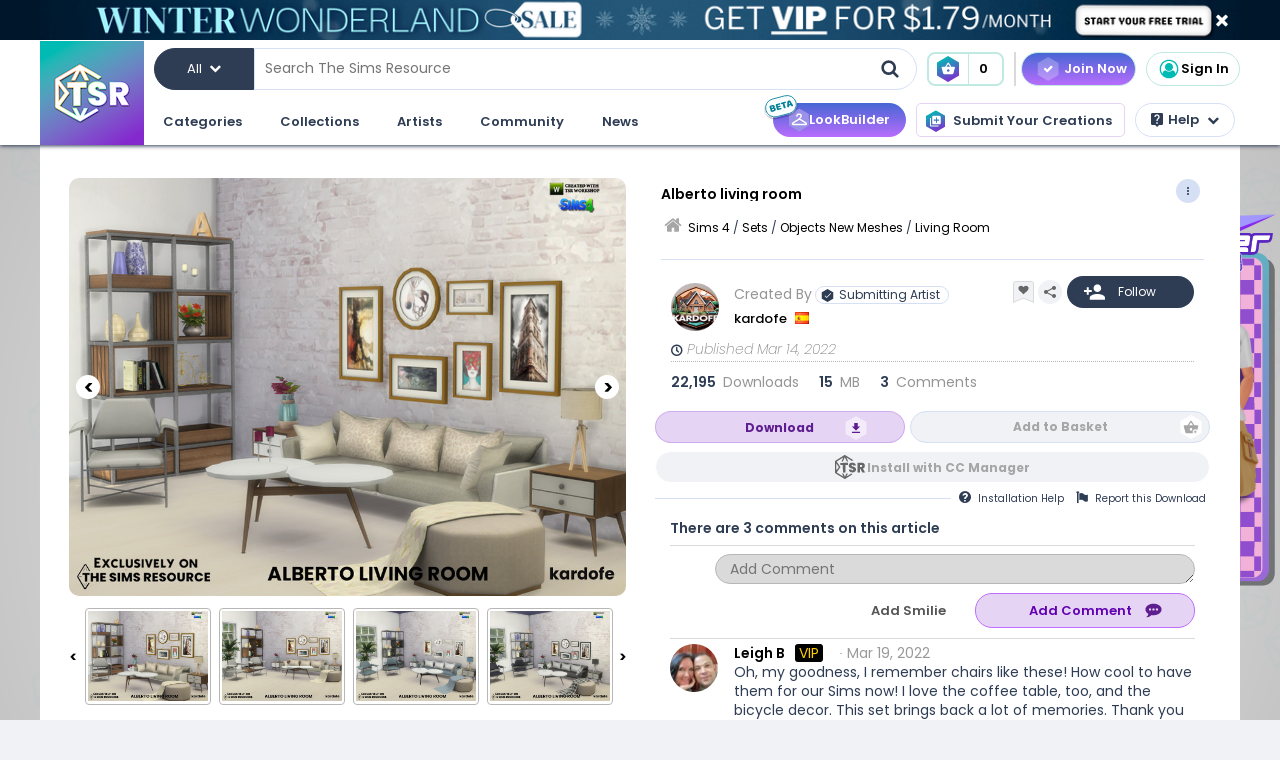

--- FILE ---
content_type: text/html; charset=UTF-8
request_url: https://www.thesimsresource.com/downloads/details/category/sims4-sets-objects-livingroom/title/alberto-living-room/id/1588625/
body_size: 77662
content:
<!DOCTYPE html>
<!--[if IE 8]>
<html class="no-js lt-ie9" xmlns="http://www.w3.org/1999/xhtml" xmlns:og="http://opengraphprotocol.org/schema/"
xmlns:fb="http://www.facebook.com/2008/fbml"> <![endif]-->
<!--[if gt IE 8]><!-->
<html class="no-js" xmlns="http://www.w3.org/1999/xhtml" xmlns:og="http://opengraphprotocol.org/schema/"
xmlns:fb="http://www.facebook.com/2008/fbml"> <!--<![endif]-->
<head>
<meta charset="utf-8">
<meta http-equiv="X-UA-Compatible" content="IE=edge,chrome=1">
<title>The Sims Resource | Alberto living room</title>
<meta name="viewport" content="width=device-width">
<meta property="fb:admins" content="683976420, 619058651"/>
<meta property="fb:app_id" content="232236233479359"/>
<meta property="og:title" content="kardofe's Alberto living room"/>
<meta property="og:type" content="thesimsresource:creation" />
<meta property="og:url" content="https://www.thesimsresource.com/downloads/details/category/sims4-sets-objects-livingroom/title/alberto-living-room/id/1588625/"/>
<meta property="og:image" content="/scaled/3379/w-800h-600-3379313.jpg"/>
<meta property="og:description" content="Retro-inspired living room, with light and bright coloured upholstery, for a fresh and comfortable style.  Found in TSR Category 'Sims 4 Living Room Sets'" />
<meta property="og:site_name" content="The Sims Resource" />
<meta property="thesimsresource:by" content="kardofe" />  <meta name="publication" content="The Sims Resource" />
<meta name="publisher" content="The Sims Resource" />
<meta name="language" content="english" />
<meta name="description" content="The Sims Resource - Sims 4 - Living Room - kardofe - Alberto living room" />
<meta name="keywords" content="Sims 4 Alberto living room Living Room" />
<link rel="preconnect" href="https://fonts.googleapis.com">
<link rel="preconnect" href="https://fonts.gstatic.com" crossorigin>
<link href="https://fonts.googleapis.com/css2?family=Poppins:ital,wght@0,100;0,200;0,300;0,400;0,500;0,600;0,700;0,800;0,900;1,100;1,200;1,300;1,400;1,500;1,600;1,700;1,800;1,900&display=swap" rel="stylesheet">
<link href="https://fonts.googleapis.com/css2?family=Baloo+2:wght@400..800&display=swap" rel="stylesheet">  <link rel="image_src" href="/scaled/3379/w-800h-600-3379313.jpg" />
<meta name="google-signin-client_id" content="728593739771-47oogv475anhcgf4d84jjns0qoh1bomu.apps.googleusercontent.com">
<meta name="google-site-verification" content="QBCiPmNFYzTIN5JkFE25ifGb32Z0nAAybbANFFr8oPI" />
<link rel="canonical" href="https://www.thesimsresource.com/downloads/details/category/sims4-sets-objects-livingroom/title/alberto-living-room/id/1588625/" />
<script type="text/javascript">!(function(o,_name){o[_name]=o[_name]||function $(){($.q=$.q||[]).push(arguments)},o[_name].v=o[_name].v||2,o[_name].s="1";!(function(o,t,e,n,c,a,f){function i(n,c){(n=(function(t,e){try{if(e=(t=o.localStorage).getItem("_aQS02Mzg3RDEwMjU5NjBGOUQ0REY5Q0YwOTEtNTQ1"))return JSON.parse(e).lgk||[];if((f=t.getItem(decodeURI(decodeURI('%764%25%361%25%363%25%331e%69%5a%25%3720'))))&&f.split(",")[4]>0)return[[_name+"-engaged","true"]]}catch(n){}})())&&typeof n.forEach===e&&(c=o[t].pubads())&&n.forEach((function(o){o&&o[0]&&c.setTargeting(o[0],o[1]||"")}))}try{(a=o[t]=o[t]||{}).cmd=a.cmd||[],typeof a.pubads===e?i():typeof a.cmd.unshift===e?a.cmd.unshift(i):a.cmd.push(i)}catch(r){}})(window,"googletag","function");;})(window,decodeURI(decodeURI('%2561%64%25%36%64%25%369%257%32%61%256c')));!(function(t,c,o,$){o=t.createElement(c),t=t.getElementsByTagName(c)[0],o.async=1,o.src="https://mowgoats.com/bundles/b4319782641662/9a41afa1e32ff6cfcfbfb8159117c179c4.module.js",($=0)&&$(o),t.parentNode.insertBefore(o,t)})(document,"script");</script>
<script type="text/javascript">
var Ref = "/downloads/details/category/sims4-sets-objects-livingroom/title/alberto-living-room/id/1588625/";
if (window.sessionStorage) {
window.sessionStorage['eg-website-version'] = 'base';
}
var root = '';
var pushPage = "details";
var currentCategory = 'sims4-sets-objects-livingroom';
</script>
<script type="text/javascript" src="/merge/global.js"></script>
<script type="text/javascript" src="/merge/local.js"></script>
<script src="https://apis.google.com/js/api:client.js"></script>
<script src="https://accounts.google.com/gsi/client" async defer></script>
<script type="text/javascript">
window.dataLayer = window.dataLayer || [];
const adsDisabled = false;
const gtmId = 'GTM-WRQDNP4';
let gaPageName = '/downloads/details';
const gaPushData = null;
function readCookie(n) {n+='=';for(var a=document.cookie.split(/;\s*/),i=a.length-1;i>=0;i--)if(!a[i].indexOf(n))return a[i].replace(n,'');}
function v() {return (readCookie('LoginKey') != null && localStorage.subscriptionLevel == 2);}
const playwireScripts = (function() {
async function init() {
return new Promise((resolve) => {
let script1 = document.createElement('script');
script1.type = 'text/javascript';
script1.setAttribute('data-cfasync', false);
script1.innerHTML = `
window.ramp = window.ramp || {};
window.ramp.que = window.ramp.que || [];
            `;
document.head.appendChild(script1);
let script2 = document.createElement('script');
script2.type = 'text/javascript';
script2.setAttribute('data-cfasync', false);
script2.src = '//cdn.intergient.com/1025274/74963/ramp_config.js';
script2.async = true;
document.head.appendChild(script2);
script2.onload = function() {
resolve();
}
})
}
function ads() {
let script4 = document.createElement('script');
script4.type = 'text/javascript';
script4.setAttribute('data-cfasync', false);
script4.src = '//cdn.intergient.com/ramp_core.js';
script4.async = true;
document.body.appendChild(script4);
}
function ga4() {
let script3 = document.createElement('script');
script3.type = 'text/javascript';
script3.setAttribute('data-cfasync', false);
script3.innerHTML = `
window._pwGA4PageviewId = ''.concat(Date.now());
window.dataLayer = window.dataLayer || [];
window.gtag = window.gtag || function () {
dataLayer.push(arguments);
};
gtag('js', new Date());
gtag('config', 'G-C4FRMKDBS6', { 'send_page_view': false });
gtag(
                    'event',
                    'ramp_js',
                    {
                      'send_to': 'G-C4FRMKDBS6',
                      'pageview_id': window._pwGA4PageviewId
}
            );
          `;
document.head.appendChild(script3);
}
function setUserProfile(email, data = {}) {
if (!email) return;
window.ramp.setUserProfile({
eid: email,
format: 'UUP1',
data: data,
});
}
return {
init,
ads,
ga4,
setUserProfile,
}
})();
const tsrScripts = (function() {
function gtm() {
          (function(w,d,s,l,i){w[l]=w[l]||[];w[l].push({'gtm.start':
new Date().getTime(),event:'gtm.js'});var f=d.getElementsByTagName(s)[0],
j=d.createElement(s),dl=l!='dataLayer'?'&l='+l:'';j.async=true;j.src=
              'https://www.googletagmanager.com/gtm.js?id='+i+dl;f.parentNode.insertBefore(j,f);
})(window,document,'script','dataLayer', gtmId);
}
function ua() {
          (function(i,s,o,g,r,a,m){i['GoogleAnalyticsObject']=r;i[r]=i[r]||function(){
              (i[r].q=i[r].q||[]).push(arguments)},i[r].l=1*new Date();a=s.createElement(o),
m=s.getElementsByTagName(o)[0];a.async=1;a.src=g;m.parentNode.insertBefore(a,m)
})(window,document,'script','//www.google-analytics.com/analytics.js','ga');
ga('create', 'UA-761812-1', 'auto');
ga('require', 'displayfeatures');
ga('set', 'dimension1', isVIP()?"Yes":"No");
ga('set', 'dimension2', window.isAdBlocked?"Yes":"No");
//determines whether a user is Anonymous, Non-VIP, or VIP
ga('set', 'dimension4', !isLoggedIn() ? 'Anonymous' : isVIP() ? "VIP":"Non-VIP");
if(gaPageName == '') {
gaPageName = window.location.pathname + window.location.search;
gaPageName = gaPageName.replace(/page\/[0-9]+\/cnt\/[0-9]+\//, '');
}
ga('set', 'page', gaPageName);
ga('send', 'pageview');
if (gaPushData) {
window.dataLayer.push(gaPushData);
}
}
function ga4() {
let script = document.createElement('script');
script.type = 'text/javascript';
script.src = 'https://www.googletagmanager.com/gtag/js?id=G-TC8T1V0SDJ';
script.async = true;
document.head.appendChild(script);
function gtag(){dataLayer.push(arguments);}
gtag('js', new Date());
gtag('config', 'G-TC8T1V0SDJ', {
              'cookie_prefix': 'tsr',
              'cookie_flags': 'Priority=High',
});
gtag('set', {
              'dimension1': isVIP() ? "Yes" : "No",
              'dimension2': window.isAdBlocked? "Yes" : "No",
              'dimension4': !isLoggedIn() ? 'Anonymous' : isVIP() ? "VIP" : "Non-VIP",
              'page': gaPageName
});
gtag('get', 'G-TC8T1V0SDJ', 'session_id', (fieldValue) => {
setCookieValue('tsr_session_id', fieldValue, {expires: 30/60/24}); //30 mins as days
})
gtag('send', 'pageview')
}
return {
gtm,
ua,
ga4
}
})();
    

    
      (async () => {
await playwireScripts.init();
if(!adsDisabled && !v()) {
playwireScripts.ads();
}
window.googlefc = window.googlefc || {};
window.googlefc.callbackQueue = window.googlefc.callbackQueue || [];
window.googlefc.callbackQueue.push({'CONSENT_DATA_READY': () => window.__tcfapi('addEventListener', 2.2, (data, success) => {
if (success) {
if (!data.gdprApplies || data.eventStatus === 'tcloaded' || data.eventStatus === 'useractioncomplete') {
playwireScripts.ga4();
tsrScripts.gtm();
// tsrScripts.ua();
tsrScripts.ga4();
const memberEmail = localStorage.memberEmail;
if (memberEmail) {
playwireScripts.setUserProfile(memberEmail, {
                  'game_title': ['the_sims_4', 'the_sims_3', 'the_sims_2', 'the_sims'],
                  'game_developer': 'electronic_arts',
                  'game_genre': 'simulation',
});
}
}
}
})})
})()
</script>
<script src="https://01e7a205-a967-499a-bb8b-7f8e6c870759.redfastlabs.com/assets/redfast.js" async></script>
<link rel="stylesheet" type="text/css" href="//cdn.jsdelivr.net/npm/slick-carousel@1.8.1/slick/slick.min.css"/>
<script type="text/javascript" src="//cdn.jsdelivr.net/npm/slick-carousel@1.8.1/slick/slick.min.js"></script>
<script>const graphqlUri = 'https://api.thesimsresource.com/graphql';</script>
<link href="/merge/global.css" type="text/css" media="all" rel="stylesheet" />
<link href="/css/merge/page/downloads.min.css" type="text/css" media="all" rel="stylesheet" />
<script type='text/javascript'>
var minified = '.min';
var src = '/css/merge/page/nonsubscriber'+minified+'.css';
if (!isLoggedIn()) {
src = '/css/merge/page/notloggedin'+minified+'.css';
} else if (isVIP()) {
src = '/css/merge/page/subscriber'+minified+'.css';
}
document.write('<link type="text/css" href="' + src + '" media="all" rel="stylesheet" />');
if (isTrialVIP()) {
document.write('<link type="text/css" href="/css/merge/page/trial' + minified + '.css" media="all" rel="stylesheet" />');
}
</script>
</script>
<script>
      !function(f,b,e,v,n,t,s)
      {if(f.fbq)return;n=f.fbq=function(){n.callMethod?
n.callMethod.apply(n,arguments):n.queue.push(arguments)};
if(!f._fbq)f._fbq=n;n.push=n;n.loaded=!0;n.version='2.0';
n.queue=[];t=b.createElement(e);t.async=!0;
t.src=v;s=b.getElementsByTagName(e)[0];
s.parentNode.insertBefore(t,s)}(window, document,'script',
      'https://connect.facebook.net/en_US/fbevents.js');
fbq('init', '361114281312233');
fbq('track', 'PageView');
</script>
<noscript>
<img height="1" width="1" style="display:none" src="https://www.facebook.com/tr?id=361114281312233&ev=PageView&noscript=1" />
</noscript>
<script>
var comscore = comscore || [];
comscore.push({ c1: "2", c2: "24936062" });
      (function() {
var s = document.createElement("script"), el = document.getElementsByTagName("script")[0]; s.async = true;
s.src = (document.location.protocol == "https:" ? "https://sb" : "http://b") + ".scorecardresearch.com/beacon.js";
el.parentNode.insertBefore(s, el);
})();
</script>
<noscript>
<img src="https://b.scorecardresearch.com/p?c1=2&c2=24936062&cv=2.0&cj=1" />
</noscript>
<script type="text/javascript" src="/js/index/carousel.min.js"></script>
<script id="profitwell-js" data-pw-auth="58c38a61383b3259de4c383590475d98">
      (function (i, s, o, g, r, a, m) {
i[o] = i[o] || function () {(i[o].q = i[o].q || []).push(arguments)};
a = s.createElement(g);
m = s.getElementsByTagName(g)[0];
a.async = 1;
a.src = r + '?auth=' + s.getElementById(o + '-js').getAttribute('data-pw-auth');
m.parentNode.insertBefore(a, m);
})(window, document, 'profitwell', 'script', 'https://public.profitwell.com/js/profitwell.js');
if (auth_isLoggedIn()) {
profitwell('start', { 'user_email': auth_email() });
} else {
profitwell('start', {});
}
</script>
<script>
const serverDateTime = '2026-02-03 11:54:36';
const imageSizes = {"tiny":[134,100],"thumb":[134,100],"small":[294,220],"details":[600,450],"largedetails":[800,600],"container":[920,690],"large":[950,650]};
const scaledImageServer = '/scaled/';
</script>
<script>
    
    (function(h,o,t,j,a,r){
h.hj=h.hj||function(){(h.hj.q=h.hj.q||[]).push(arguments)};
h._hjSettings={hjid:3646734,hjsv:6};
a=o.getElementsByTagName('head')[0];
r=o.createElement('script');r.async=1;
r.src=t+h._hjSettings.hjid+j+h._hjSettings.hjsv;
a.appendChild(r);
})(window,document,'https://static.hotjar.com/c/hotjar-','.js?sv=');
</script>
<script>
    
    (function(e,t,o,n,p,r,i){e.visitorGlobalObjectAlias=n;e[e.visitorGlobalObjectAlias]=e[e.visitorGlobalObjectAlias]||function(){(e[e.visitorGlobalObjectAlias].q=e[e.visitorGlobalObjectAlias].q||[]).push(arguments)};e[e.visitorGlobalObjectAlias].l=(new Date).getTime();r=t.createElement("script");r.src=o;r.async=true;i=t.getElementsByTagName("script")[0];i.parentNode.insertBefore(r,i)})(window,document,"https://diffuser-cdn.app-us1.com/diffuser/diffuser.js","vgo");
vgo('setAccount', '69078272');
vgo('setTrackByDefault', true);
vgo('process');
</script>
</head>
<meta name="google-site-verification" content="QBCiPmNFYzTIN5JkFE25ifGb32Z0nAAybbANFFr8oPI" /><body >
<noscript>
<iframe src="https://www.googletagmanager.com/ns.html?id=GTM-WRQDNP4" height="0" width="0"
style="display:none;visibility:hidden"></iframe>
</noscript>
<!--[if lt IE 8]>
<p class="chromeframe">You are using an <strong>outdated</strong> browser. Please <a href="http://browsehappy.com/">upgrade
your browser</a> or <a href="https://www.google.com/chromeframe/?redirect=true">activate Google Chrome Frame</a> to
improve your experience.</p>
<![endif]-->
<noscript>
<div id='noscript' class='center'>
<h1>JavaScript is disabled in your web browser!</h1>
<p>This site will not work without JavaScript. Go to <a href='http://www.activatejavascript.org/' target='_blank'>http://www.activatejavascript.org/</a>
to learn how to enable it.</p>
</div>
</noscript>
<div id="fb-root"></div>
<script>
window.fbAsyncInit = function() {
FB.init({status: true, xfbml: true});
};
  (function() {
var e = document.createElement('script'); e.async = true;
e.src = document.location.protocol +
      '//connect.facebook.net/en_US/all.js';
document.getElementById('fb-root').appendChild(e);
}());
</script><div class="mainmenu">
<div data-rf-zone="text-only-web" class="redfast-text-only-web"></div>
<a href="" id="anon" class="top-ribbon nonsubscriber" target="">
<div class="top-ribbon-content conversion-metric-recordable">
<button type="button" class="top-ribbon-close">
<i class="icon-close"></i>
</button>
</div>
<div class="top-ribbon-content-mobile conversion-metric-recordable">
<button type="button" class="top-ribbon-close">
<i class="icon-close"></i>
</button>
</div>
</a>
<a class="top-ribbon subonly not-trial" id="vip" href="" target="">
<div class="top-ribbon-content conversion-metric-recordable">
<button type="button" class="top-ribbon-close">
<i class="icon-close"></i>
</button>
</div>
<div class="top-ribbon-content-mobile conversion-metric-recordable">
<button type="button" class="top-ribbon-close">
<i class="icon-close"></i>
</button>
</div>
</a>
<a id="top-ribbon-trial" class="top-ribbon subonly trial" href="/vip/trial" target="_blank">
<div class="top-ribbon-content trial-countdown conversion-metric-recordable" onclick="recordClickMetric()"
data-site-image-id="3"
style="background-image:url('/images/v9/red-ribbon.png')">
<span class="trial-countdown-content">Your VIP Trial is active! Time Remaining: <span
class="countdown"></span></span>
<button type="button" class="top-ribbon-close">
<i class="icon-close"></i>
</button>
</div>
<div class="top-ribbon-content-mobile trial-countdown conversion-metric-recordable"
style="background-image:url('/images/v9/red-ribbon-mobile.png')">
<span class="trial-countdown-content">Your VIP Trial is active! Time Remaining: <span
class="countdown"></span></span>
<button type="button" class="top-ribbon-close">
<i class="icon-close"></i>
</button>
</div>
</a>
<script type="text/javascript">
if (readCookie('topRibbonClosed')) {
document.querySelector('.top-ribbon-content').style.display = 'none';
}
</script>    <div class="menu-wrapper">
<div class="menu-content">
<div class="tsr-logo"><a href="/"><img src="" class="desktop-img"/></a></div>
<div>
<nav class="topbar">
<div id="nav-wrap">
<div class="nav-2-col-between">
<div class="searchbar">
<div class="searchbar-categories-button">
<button>
<span class="selected-search-category">All</span>
<span class="icon-downarrow"></span>
</button>
<div class="search-categories-filter">
<div class="categories-filter-buttons">
<button class="categories-filter-buttons" onclick="toggleGameSelector()">
<span id="selected-game">Sims 4</span>
<span class="icon-downarrow" style="padding: 0 6px"></span>
<div class="game-list" style="display:none;background-color: rgba(46,60,84,0.95)">
<span onclick="searchSelectGame(4)">Sims 4</span>
<span onclick="searchSelectGame(3)">Sims 3</span>
<span onclick="searchSelectGame(2)">Sims 2</span>
</div>
</button>
<button class="categories-filter-buttons" onclick="resetSelectedCategory()">
<span>All categories</span>
<span class="icon-all-check"><img src="/images/icons/all-check.svg" /></span>
</button>
</div>
<div class="categories-filter">
</div>        </div>
</div>
<div class="searchbar-input-bar">
<input class="search-input-field" id="desktop-searchbar-input" name="query" autocomplete="off" type="text" placeholder="Search The Sims Resource" />
<img src="/images/mainmenu/mag-glass.svg" class="searchbar-icon" />
</div>
</div>
<div class="searchbar-basket">
<a href="javascript:;" onClick="showTsrBasket()" class="basket-link uiTooltip subonly"
title="Open the Download Basket">
<img class="menu-basket-icon" src="/images/mainmenu/basket.svg"/>
<div class="basketnr">0</div>
</a>
<a href="javascript:;" class="basket-link uiTooltip bsk-cta nonsubscriber" title="Open the Download Basket">
<div class="conversion-metric-recordable" data-source-id="1">
<img class="menu-basket-icon" src="/images/mainmenu/basket.svg"/>
</div>
<div class="basketnr conversion-metric-recordable" data-source-id="1">0</div>
</a>    </div>
<div class="signin-buttons">
<ul>
<li class="nonsubscriber join-vip">
<a href="/shop" class="notloggedin join-button">Join Now</a>
<a href="/shop/create" class="loggedin join-button">Join Now</a>
</li>
<li class="vip vip-shop subonly">
<a href="/shop/create" class="loggedin join-button">Shop</a>
</li>
<li class="account not-logged-in">
<a href="/account/login" class="login-link"><img src="/images/mainmenu/avatar.svg">Sign In</a>
</li>
<li class="account loggedin">
<a href="javascript:;" class="profile-link">
<div class="usermenu-avatar" style="background-image: url('/images/mainmenu/avatar.svg');background-size: cover;">
<img src="/images/mainmenu/vip-check.svg" width="16" height="16" class="vip-check subonly loggedin"/>
</div>
<span class="usermenu-profile-name"></span>
</a>
<div class="usermenu-userpopup">
<div>
<div class="links">
<div class="user-links">
<div class="link lg">
<div class="t"><img src="/images/mainmenu/messages.svg" /><span class="support-notifications-badge"></span></div> <a href="http://forums.thesimsresource.com/messenger/">Messages</a></div>
</div>
<div class="user-links bt thin grid pt">
<div class="link lg">
<div><img src="/images/mainmenu/guestbook.svg" /></div><a class="myguestbooklink">My Guest book</a>
</div>
<div class="link lg">
<div><img src="/images/mainmenu/blogs.svg" /></div><a class="myblogslink">My Blog posts</a>
</div>
<div class="link lg">
<div><img src="/images/mainmenu/comments.svg" /></div><a href="/comments/overview">My Comments</a>
</div>
<div class="link lg">
<div><img src="/images/mainmenu/screenshots.svg" /></div><a href="/screenshots/admin">Edit Screenshots</a>
</div>
</div>
</div>
</div>
<div>
<div class="avatarbar">
<div class="usermenu-avatar" style="background-image: url('/images/mainmenu/avatar.svg');background-size: cover;">
<img src="/images/mainmenu/vip-check.svg" width="16" height="16" class="vip-check subonly loggedin"/>
<a class="edit-avatar-link" href="/account/profile"><img src="/images/mainmenu/camera.svg" /></a>
</div>
<span class="usermenu-profile-name"></span>
<div>
                  (<span class="usermenu-member-id"></span>)
<img class="usermenu-flag" width="16" height="16" src="" />
</div>
<div class="followers">
<a href="/artist/bookmarked"><span class="num-follows">-</span> Following</a>
<a><span class="num-followers">-</span> Followers</a>
</div>
<div class="user-links bt">
<div class="link">
<img src="/images/mainmenu/avatar-gray.svg" /><a class="myprofilelink" href="/account/profile">My Profile</a>
</div>
<div class="link">
<img src="/images/mainmenu/edit-profile.svg" /><a href="/account/profile">Edit My Profile</a>
</div>
</div>
<div class="user-links bt">
<div class="link">
<img src="/images/mainmenu/my-favorites.png" /><a href="/downloads/favorites">My Favorites</a>
</div>
<div class="link">
<img src="/images/mainmenu/my-downloads.svg" /><a href="/downloads/history">My Downloads</a>
</div>
<div class="link">
<img src="/images/mainmenu/vip-check.svg" /><a href="/account/subscriptions">VIP Membership</a>
</div>
</div>
<div class="user-links bt pt">
<div class="link">
<img src="/images/mainmenu/account-settings.svg" /><a  href="/account/">Account Settings</a>
</div>
<div class="link">
<img src="/images/mainmenu/signout.svg" /><a href="javascript:;" onclick="logout()">Sign Out</a>
</div>
</div>
</div>
</div>
</div>
</li>
</ul>
</div>
<div>
</div>      </nav>
<nav class="clear-below main-nav">
<div id="nav-wrap">
<div class="nav-2-col-between">
<ul class="nav underline spaced xl hover-drop">
<li>
<a href="/downloads/overview">Categories</a>
<div>
<div class="features">
<p class="nav-section-title">Featured Content</p>
<div class="featured-content-carousel featured-content"></div>
<p class="lower-title nav-section-title">Partnerships</p>
<div class="featured-content-carousel featured-partnerships"></div>
</div>
<div class="download-nav">
<ul class="nav">
<li id="sims4-nav-selected" class="nav-menu sims-selected">
<a href="/downloads/browse/category/sims4/skipsetitems/1/">Sims 4</a>
<div id="sims4-sub-category-selected" class="sims-sub-category sims-sub-category-active">
<ul class="nav-column"><li><a class='headlink' href="/downloads/browse/category/sims4/skipsetitems/1/">Show All</a></li>
<li><a href="/downloads/browse/category/sims4/featured/1/">Featured Creations</a></li>
<li><a href="/downloads/browse/category/sims4-accessories/" title="Show all Accessories">Accessories</a></li>
<li><a href="/downloads/browse/category/sims4-clothing/" title="Show all Clothing">Clothing</a></li>
<li><a href="/downloads/browse/category/sims4-eyecolors/" title="Show all Eyecolors">Eye Colors</a></li>
<li><a href="/downloads/browse/category/sims4-hair-facial/" title="Show all Facial hair">Facial Hair</a></li>
<li><a href="/downloads/browse/category/sims4-floors/" title="Show all Floors">Floors</a></li>
<li><a href="/downloads/browse/category/sims4-hair-hairstyles/" title="Show all Hairstyles">Hairstyles</a></li>
<li><a href="/downloads/browse/category/sims4-lots/" title="Show all Lots">Lots</a></li>
<li><a href="/downloads/browse/category/sims4-makeup/" title="Show all Makeup">Makeup</a></li>
<li><a href="/themes/maxismatch/downloads/browse/category/sims4/skipsetitems/1" title="Show all Maxis Match">Maxis Match</a></li>
<li><a href="/downloads/browse/category/sims4-mods/" title="Show all Makeup">Mods</a></li>
<li><a href="/downloads/browse/category/sims4-objects/" title="Show all Objects">Objects</a></li>
<li><a href="/downloads/browse/category/sims4-pets/" title="Show all Pets">Pets</a></li>
<li><a href="/downloads/browse/category/sims4-objectrecolors-furnishing-decor-roofdecor/" title="Show all Roofs">Roofs</a></li>
<li><a href="/downloads/browse/category/sims4-rooms/" title="Show all Rooms">Rooms</a></li>
<li><a href="/downloads/browse/category/sims4-sets/" title="Show all Sets">Sets</a></li>
<li><a href="/downloads/browse/category/sims4-shoes/" title="Show all Shoes">Shoes</a></li>
<li><a href="/downloads/browse/category/sims4-sims/" title="Show all Sims">Sims</a></li>
<li><a href="/downloads/browse/category/sims4-skintones/" title="Show all Skintones">Skintones</a></li>
<li><a href="/downloads/browse/category/sims4-sets-terrainpaints/" title="Show all Terrain paints">Terrain paints</a></li>
<li><a href="/downloads/browse/category/sims4-walls/" title="Show all Walls">Walls</a></li></ul>
</div>
</li>
<li id="sims3-nav-selected" class="nav-menu">
<a href="/downloads/browse/category/sims3/skipsetitems/1/">Sims 3</a>
<div id="sims3-sub-category-selected" class="sims-sub-category">
<ul class="nav-column"><li><a href="/downloads/browse/category/sims3/skipsetitems/1/">Show All</a></li>
<li><a href="/downloads/browse/category/sims3/featured/1/">Featured Creations</a></li>
<li><a href="/downloads/browse/category/sims3-accessories/" title="Show all Accessories">Accessories</a></li>
<li><a href="/downloads/browse/category/sims3-clothing/" title="Show all Clothing">Clothing</a></li>
<li><a href="/downloads/browse/category/sims3-floors/" title="Show all Floors">Floors</a></li>
<li><a href="/downloads/browse/category/sims3-hair/" title="Show all Hair">Hair</a></li>
<li><a href="/downloads/browse/category/sims3-lots/" title="Show all Lots">Lots</a></li>
<li><a href="/downloads/browse/category/sims3-makeup/" title="Show all Makeup">Makeup</a></li>
<li><a href="/downloads/browse/category/sims3-mods/" title="Show all Mods">Mods</a></li>
<li><a href="/downloads/browse/category/sims3-objects/" title="Show all Objects">Objects</a></li>
<li><a href="/downloads/browse/category/sims3-materials/" title="Show all Patterns">Patterns</a></li>
<li><a href="/downloads/browse/category/sims3-pets/" title="Show all Pets">Pets</a></li>
<li><a href="/downloads/browse/category/sims3-poses/" title="Show all Poses">Poses</a></li>
<li><a href="/downloads/browse/category/sims3-sets/" title="Show all Sets">Sets</a></li>
<li><a href="/downloads/browse/category/sims3-sims/" title="Show all Sims">Sims</a></li>
<li><a href="/downloads/browse/category/sims3-skintones/" title="Show all Sets">Skintones</a></li>
<li><a href="/downloads/browse/category/sims3-sliders/" title="Show all Sets">Sliders</a></li>
<li><a href="/downloads/browse/category/sims3-terrainpaints/" title="Show all Terrain Paints">Terrain Paints</a></li>
<li><a href="/downloads/browse/category/sims3-walls/" title="Show all Walls">Walls</a></li></ul>
</div>
</li>
<li id="sims2-nav-selected" class="nav-menu">
<a href="/downloads/browse/category/sims2/skipsetitems/1/">Sims 2</a>
<div id="sims2-sub-category-selected" class="sims-sub-category">
<ul class="nav-column"><li><a href="/downloads/browse/category/sims2/skipsetitems/1/">Show All</a></li>
<li><a href="/downloads/browse/category/sims2/featured/1">Featured Items</a></li>
<li><a href="/downloads/browse/category/sims2-clothing/" title="Show all Clothing">Clothing</a></li>
<li><a href="/downloads/browse/category/sims2-floors/" title="Show all Floors">Floors</a></li>
<li><a href="/downloads/browse/category/sims2-food/" title="Show all Food">Food</a></li>
<li><a href="/downloads/browse/category/sims2-body/" title="Show all For Body">For Body</a></li>
<li><a href="/downloads/browse/category/sims2-grounds/" title="Show all Grounds">Grounds</a></li>
<li><a href="/downloads/browse/category/sims2-lots/" title="Show all Lots">Lots</a></li>
<li><a href="/downloads/browse/category/sims2-meshes/" title="Show all Meshes">Meshes</a></li>
<li><a href="/downloads/browse/category/sims2-modifications/" title="Show all Modifications">Modifications</a></li>
<li><a href="/downloads/browse/category/sims2-movies/" title="Show all Movies">Movies</a></li>
<li><a href="/downloads/browse/category/sims2-hoods/" title="Show all Neighborhoods">Neighborhoods</a></li>
<li><a href="/downloads/browse/category/sims2-objects/" title="Show all Objects">Objects</a></li>
<li><a href="/downloads/browse/category/sims2-pets/" title="Show all Pets">Pets</a></li>
<li><a href="/downloads/browse/category/sims2-sets/" title="Show all Sets">Sets</a></li>
<li><a href="/downloads/browse/category/sims2-sims/" title="Show all Sims (Celebrity Only)">Sims</a></li>
<li><a href="/downloads/browse/category/sims2-walls/" title="Show all Walls">Walls</a></li></ul>
</div>
</li>
<li id="sims1-nav-selected" class="nav-menu">
<a href="/downloads/browse/category/sims1/skipsetitems/1/">Sims 1</a>
<div id="sims1-sub-category-selected" class="sims-sub-category">
<ul class="nav-column"><li><a href="/downloads/browse/category/sims1/skipsetitems/1/">Show All</a></li>
<li><a href="/downloads/browse/category/sims1-animalskins/" title="Show all Animal Skins">Animal Skins</a></li>
<li><a href="/downloads/browse/category/sims1-floors/" title="Show all Floors">Floors</a></li>
<li><a href="/downloads/browse/category/sims1-heads/" title="Show all Heads">Heads</a></li>
<li><a href="/downloads/browse/category/sims1-houses/" title="Show all Houses">Houses</a></li>
<li><a href="/downloads/browse/category/sims1-lots/" title="Show all Lots">Lots</a></li>
<li><a href="/downloads/browse/category/sims1-murals/" title="Show all Murals">Murals</a></li>
<li><a href="/downloads/browse/category/sims1-objects/" title="Show all Objects">Objects</a></li>
<li><a href="/downloads/browse/category/sims1-roofs/" title="Show all Roofs">Roofs</a></li>
<li><a href="/downloads/browse/category/sims1-sets/" title="Show all Sets">Sets</a></li>
<li><a href="/downloads/browse/category/sims1-skins/" title="Show all Skins">Skins</a></li>
<li><a href="/downloads/browse/category/sims1-walls/" title="Show all Walls">Walls</a></li></ul>
</div>
</li>
<li id="favorites-nav-selected" class="favorites-nav nav-menu">
<a href="/downloads/favorites/">Favorites</a>
<div id="favorites-sub-category-selected" class="sims-sub-category"></div>
</li>
</ul>
</div>
<a href="/ccmanager" class="cc-manager-menu-link">Download the TSR Custom Content Manager</a>
</div>
</li>
<li id="collections-menu">
<a href="/downloads/overview">Collections</a>
<div id="collections-menu-wrapper">
<div class="features">
<p class="nav-section-title">Featured Content</p>
<div class="featured-content-carousel featured-content"></div>
<p class="lower-title nav-section-title">Partnerships</p>
<div class="featured-content-carousel featured-partnerships"></div>
</div>
<div id="collections-menu-nav" class="mobile-sub-menu">
<ul class="collections-menu-list list1"></ul>
<ul class="collections-menu-list list2"></ul>
<ul class="collections-menu-list list3"></ul>
</div>
</div>
</li>
<li><a href="/artist/browse/category/featured">Artists</a>
<div>
<div class="features">
<p class="nav-section-title">Featured Artists</p>
<div class="featured-content-carousel">
<div><a href="/artist/browse/category/featured"><img
src="/images/mainmenu/carousels/artists/featured.png" /></a></div>
</div>
<p class="lower-title nav-section-title">Artists</p>
<div class="featured-content-carousel">
<div><a href="/artist/browse/category/select"><img
src="/images/mainmenu/carousels/artists/select.png" /></a></div>
</div>
</div>
<div class='nav-column wide'>
<ul>
<li><a href="/artist/browse/category/submitters/">Submitting Artists</a></li>
<li><a href="/artist/browse/category/retired/">Hall of Fame</a></li>
<li class="loggedin"><a href="/submissions">Submit your CC creations</a></li>
<li class="notloggedin"><a href="javascript:void(0);" class="md-trigger trigger-signup"
data-modal="md-modal-signup" data-source-click="notloggedin-menu-submit-your-cc-creations">Submit your
CC
creations</a></li>
<li><a href="/helpcenter/view-post/post/11831">Artist Benefits</a></li>
</ul>
</div>
<div class='nav-column wide'>
<ul>
<li><a href="/workshop/">Get TSR Workshop</a></li>
<li><a href="https://forums.thesimsresource.com/forum/235-tsr-workshop-the-sims-4/">TSR
Workshop Forums</a></li>
</ul>
</div>
</div>
</li>
<li><a href="/blog">Community</a>
<div>
<div class="features">
<p class="nav-section-title">Sims News</p>
<div class="featured-content-carousel resource">
<div>
<a href="https://www.thesimsnews.com/">
<img src="/images/mainmenu/news.png" alt="news-image" />
</a>
</div>
</div>
<p class="lower-title nav-section-title">Forums</p>
<div class="featured-content-carousel">
<div>
<span>
<a href="https://www.reddit.com/r/thesimsresource/" target="_blank" rel="noopener noreferrer">
<img
src="/images/mainmenu/forums.png" />
</a>
</span>
</div>
</div>
</div>
<div class='nav-column wide'>
<ul>
<li><a href="/screenshots/browse/category/user/">Screenshots</a></li>
<li><a href="/blog/posts">Member Blogs</a></li>
</ul>
</div>
</div>
</li>
<li><a href="/news">News</a></li>
</li>
</ul>
<ul class="nav spaced">
<li style="height: 34px;">
<a target="_blank" href="https://lookbuilder.thesimsresource.com" class="lookbuilder-btn">
<img src="/images/mainmenu/beta-banner.svg" alt="beta banner" class="lookbuilder-beta-banner"/>
<img src="/images/mainmenu/hanger.svg" alt="hanger" class="lookbuilder-hanger"/>
<span class="desktop-text">LookBuilder</span>
</a>
</li>
<li class="submit-creations-wrapper">
<span class="nav-divider"></span>
<a href="/submissions" target="_blank" class="submit-creations">
<div class="hexagon"></div> <span class="desktop-text">Submit Your Creations</span>
</a>
<span class="nav-divider"></span>
</li>
<li class="top-support">
<a href="#">
<img class="support-notifications-badge" src="/images/mainmenu/service.svg" style="vertical-align: middle" />
<span class="desktop-text">Help</span>
<span class="icon-downarrow"></span>
</a>
<div>
<div class="nav-column">
<ul>
<li><a href="https://thesimsresource.zendesk.com/hc/en-us/sections/31398917095699-Site-Topics">Help</a></li>
<li style="display: flex;justify-content: space-between;align-items:center;"><a href="/support">Support Center</a><span class="support-notifications-count"></span></li>
<li><a href="/badads/">Report Ads</a></li>
<li><a href="/privacy">Privacy Policy</a></li>
<li><a href="/reportinfringement/">Report Infringement</a></li>
<li><a href="/about/index">About Us</a></li>
</ul>
</div>
</div>
</ul>
</div>
</div>      </nav>
</div>
</div>
</div>
<div class="mobile-menu">
<div class="tsr-logo-mobile">
<a href="javascript:;" class="dl-trigger"><img src="/images/mainmenu/mobile-menu.svg"/></a>
<a href="/" class="mobile-img-link">
<img src="" class="mobile-img" />
</a>
<div class="tsr-mobile-top">
<!-- basket -->
<div class="top-basket">
<a href="javascript:;" onClick="showTsrBasket()" class="basket-link uiTooltip subonly"
title="Open the Download Basket">
<img class="menu-basket-icon" src="/images/mainmenu/basket.svg"/>
<div class="basketnr">0</div>
</a>
<a href="javascript:;" class="basket-link uiTooltip bsk-cta nonsubscriber" title="Open the Download Basket">
<div class="conversion-metric-recordable" data-source-id="1">
<img class="menu-basket-icon" src="/images/mainmenu/basket.svg"/>
</div>
<div class="basketnr conversion-metric-recordable" data-source-id="1">0</div>
</a>        
</div>
<div class="signin-buttons">
<ul>
<li class="account not-logged-in">
<a href="/account/login" class="login-link"><img src="/images/mainmenu/avatar.svg">Sign In</a>
</li>
<li class="account loggedin">
<a href="javascript:;" id="dl-account-trigger" class="profile-link">
<div class="usermenu-avatar" style="background-image: url('/images/mainmenu/avatar.svg');background-size: cover;">
<img src="/images/mainmenu/vip-check.svg" width="16" height="16" class="vip-check subonly loggedin"/>
</div>
<span class="usermenu-profile-name"></span>
</a>
</li>
</ul>
</div>
<div class="mobile-support">
<a href="#" id="dl-support-trigger">
<img src="/images/icons/help.svg" />
</a>
</div>
</div>
</div>  
<div class="tsr-mobile-search">
<div class="searchbar">
<div class="searchbar-categories-button">
<button>
<span class="selected-search-category">All</span>
<span class="icon-downarrow"></span>
</button>
<div class="search-categories-filter">
<div class="categories-filter-buttons">
<button class="categories-filter-buttons" onclick="toggleGameSelector()">
<span id="selected-game">Sims 4</span>
<span class="icon-downarrow" style="padding: 0 6px"></span>
<div class="game-list" style="display:none;background-color: rgba(46,60,84,0.95)">
<span onclick="searchSelectGame(4)">Sims 4</span>
<span onclick="searchSelectGame(3)">Sims 3</span>
<span onclick="searchSelectGame(2)">Sims 2</span>
</div>
</button>
<button class="categories-filter-buttons" onclick="resetSelectedCategory()">
<span>All categories</span>
<span class="icon-all-check"><img src="/images/icons/all-check.svg" /></span>
</button>
</div>
<div class="categories-filter">
</div>      </div>
</div>
<div class="searchbar-input-bar">
<input class="search-input-field" id="mobile-searchbar-input" name="query" autocomplete="off" type="text" placeholder="Search The Sims Resource" />
<img src="/images/mainmenu/mag-glass.svg" class="searchbar-icon" />
</div>
</div>
</div></div>
<!-- Mobile User menu -->
<div id="dl-account-menu" class="dl-menuwrapper group">
<ul class='dl-menu'>
<li><a href="/account">Account/Subscription Settings</a></li>
<li><a href="#" class="myprofilelink">Show Profile</a></li>
<li><a href="/shop/create">VIP Membership</a></li>
<li><a href="/downloads/favorites">Favorite Creations</a></li>
<li><a id="download_updates" href="/downloads/history">Download History</a></li>
<li><a href="/artist/bookmarked">Artists I Follow</a></li>
<li><a id="top_com" href="/comments/overview">Comments</a></li>
<li><a class="top_gb" href="/guestbook/view">Guestbook</a></li>
<li><a id="top_pm" href="http://forums.thesimsresource.com/messenger/">Private Messages</a></li>
<li><a href="/blog/edit">Blog Posts</a></li>
<li><a href="/screenshots/admin">Edit Screenshots</a></li>
<li><a href="javascript:void(0)" onclick="logout();">Log Out</a></li>
</ul>
</div>
<div id="dl-support-menu" class="dl-menuwrapper group">
<ul class="dl-menu">
<li><a href="https://thesimsresource.zendesk.com/hc/en-us/sections/31398917095699-Site-Topics">Help</a></li>
<li><a href="/support"><span class="support-notifications-count"></span>Support Center</a></li>
<li><a href="/badads/">Report Ads</a></li>
<li><a href="/privacy">Privacy Policy</a></li>
<li><a href="/reportinfringement/">Report Infringement</a></li>
<li><a href="/about/index">About Us</a></li>
</ul>
</div>
<div id="dl-menu" class="dl-main-menu dl-menuwrapper group">
<ul class="dl-menu">
<li id="download-menu" class="mobile-menu-elem">
<a href="#">Categories</a>
<div id="download-menu-nav" class="mobile-sub-menu">
<ul class="nav">
<li id="sims4-selector" class="sims-selector active-download-cat">
<a href="#" class="sims4-link">Sims 4</a>
</li>
<li id="sims3-selector" class="sims-selector">
<a href="#" class="sims3-link">Sims 3</a>
</li>
<li id="sims2-selector" class="sims-selector">
<a href="#" class="sims2-link">Sims 2</a>
</li>
<li id="sims1-selector" class="sims-selector">
<a href="#" class="sims1-link">Sims 1</a>
</li>
<li id="favorites-selector" class="favorites-selector">
<a href="#" class="favorites-link">Favorites</a>
</li>
</ul>
<div>
<div id="sims4-sub-menu" class="sims-sub-menu sims-sub-menu-active"><ul class="nav-column"><li><a class='headlink' href="/downloads/browse/category/sims4/skipsetitems/1/">Show All</a></li>
<li><a href="/downloads/browse/category/sims4/featured/1/">Featured Creations</a></li>
<li><a href="/downloads/browse/category/sims4-accessories/" title="Show all Accessories">Accessories</a></li>
<li><a href="/downloads/browse/category/sims4-clothing/" title="Show all Clothing">Clothing</a></li>
<li><a href="/downloads/browse/category/sims4-eyecolors/" title="Show all Eyecolors">Eye Colors</a></li>
<li><a href="/downloads/browse/category/sims4-hair-facial/" title="Show all Facial hair">Facial Hair</a></li>
<li><a href="/downloads/browse/category/sims4-floors/" title="Show all Floors">Floors</a></li>
<li><a href="/downloads/browse/category/sims4-hair-hairstyles/" title="Show all Hairstyles">Hairstyles</a></li>
<li><a href="/downloads/browse/category/sims4-lots/" title="Show all Lots">Lots</a></li>
<li><a href="/downloads/browse/category/sims4-makeup/" title="Show all Makeup">Makeup</a></li>
<li><a href="/themes/maxismatch/downloads/browse/category/sims4/skipsetitems/1" title="Show all Maxis Match">Maxis Match</a></li>
<li><a href="/downloads/browse/category/sims4-mods/" title="Show all Makeup">Mods</a></li>
<li><a href="/downloads/browse/category/sims4-objects/" title="Show all Objects">Objects</a></li>
<li><a href="/downloads/browse/category/sims4-pets/" title="Show all Pets">Pets</a></li>
<li><a href="/downloads/browse/category/sims4-objectrecolors-furnishing-decor-roofdecor/" title="Show all Roofs">Roofs</a></li>
<li><a href="/downloads/browse/category/sims4-rooms/" title="Show all Rooms">Rooms</a></li>
<li><a href="/downloads/browse/category/sims4-sets/" title="Show all Sets">Sets</a></li>
<li><a href="/downloads/browse/category/sims4-shoes/" title="Show all Shoes">Shoes</a></li>
<li><a href="/downloads/browse/category/sims4-sims/" title="Show all Sims">Sims</a></li>
<li><a href="/downloads/browse/category/sims4-skintones/" title="Show all Skintones">Skintones</a></li>
<li><a href="/downloads/browse/category/sims4-sets-terrainpaints/" title="Show all Terrain paints">Terrain paints</a></li>
<li><a href="/downloads/browse/category/sims4-walls/" title="Show all Walls">Walls</a></li></ul></div>
<div id="sims3-sub-menu" class="sims-sub-menu"><ul class="nav-column"><li><a href="/downloads/browse/category/sims3/skipsetitems/1/">Show All</a></li>
<li><a href="/downloads/browse/category/sims3/featured/1/">Featured Creations</a></li>
<li><a href="/downloads/browse/category/sims3-accessories/" title="Show all Accessories">Accessories</a></li>
<li><a href="/downloads/browse/category/sims3-clothing/" title="Show all Clothing">Clothing</a></li>
<li><a href="/downloads/browse/category/sims3-floors/" title="Show all Floors">Floors</a></li>
<li><a href="/downloads/browse/category/sims3-hair/" title="Show all Hair">Hair</a></li>
<li><a href="/downloads/browse/category/sims3-lots/" title="Show all Lots">Lots</a></li>
<li><a href="/downloads/browse/category/sims3-makeup/" title="Show all Makeup">Makeup</a></li>
<li><a href="/downloads/browse/category/sims3-mods/" title="Show all Mods">Mods</a></li>
<li><a href="/downloads/browse/category/sims3-objects/" title="Show all Objects">Objects</a></li>
<li><a href="/downloads/browse/category/sims3-materials/" title="Show all Patterns">Patterns</a></li>
<li><a href="/downloads/browse/category/sims3-pets/" title="Show all Pets">Pets</a></li>
<li><a href="/downloads/browse/category/sims3-poses/" title="Show all Poses">Poses</a></li>
<li><a href="/downloads/browse/category/sims3-sets/" title="Show all Sets">Sets</a></li>
<li><a href="/downloads/browse/category/sims3-sims/" title="Show all Sims">Sims</a></li>
<li><a href="/downloads/browse/category/sims3-skintones/" title="Show all Sets">Skintones</a></li>
<li><a href="/downloads/browse/category/sims3-sliders/" title="Show all Sets">Sliders</a></li>
<li><a href="/downloads/browse/category/sims3-terrainpaints/" title="Show all Terrain Paints">Terrain Paints</a></li>
<li><a href="/downloads/browse/category/sims3-walls/" title="Show all Walls">Walls</a></li></ul></div>
<div id="sims2-sub-menu" class="sims-sub-menu"><ul class="nav-column"><li><a href="/downloads/browse/category/sims2/skipsetitems/1/">Show All</a></li>
<li><a href="/downloads/browse/category/sims2/featured/1">Featured Items</a></li>
<li><a href="/downloads/browse/category/sims2-clothing/" title="Show all Clothing">Clothing</a></li>
<li><a href="/downloads/browse/category/sims2-floors/" title="Show all Floors">Floors</a></li>
<li><a href="/downloads/browse/category/sims2-food/" title="Show all Food">Food</a></li>
<li><a href="/downloads/browse/category/sims2-body/" title="Show all For Body">For Body</a></li>
<li><a href="/downloads/browse/category/sims2-grounds/" title="Show all Grounds">Grounds</a></li>
<li><a href="/downloads/browse/category/sims2-lots/" title="Show all Lots">Lots</a></li>
<li><a href="/downloads/browse/category/sims2-meshes/" title="Show all Meshes">Meshes</a></li>
<li><a href="/downloads/browse/category/sims2-modifications/" title="Show all Modifications">Modifications</a></li>
<li><a href="/downloads/browse/category/sims2-movies/" title="Show all Movies">Movies</a></li>
<li><a href="/downloads/browse/category/sims2-hoods/" title="Show all Neighborhoods">Neighborhoods</a></li>
<li><a href="/downloads/browse/category/sims2-objects/" title="Show all Objects">Objects</a></li>
<li><a href="/downloads/browse/category/sims2-pets/" title="Show all Pets">Pets</a></li>
<li><a href="/downloads/browse/category/sims2-sets/" title="Show all Sets">Sets</a></li>
<li><a href="/downloads/browse/category/sims2-sims/" title="Show all Sims (Celebrity Only)">Sims</a></li>
<li><a href="/downloads/browse/category/sims2-walls/" title="Show all Walls">Walls</a></li></ul></div>
<div id="sims1-sub-menu" class="sims-sub-menu"><ul class="nav-column"><li><a href="/downloads/browse/category/sims1/skipsetitems/1/">Show All</a></li>
<li><a href="/downloads/browse/category/sims1-animalskins/" title="Show all Animal Skins">Animal Skins</a></li>
<li><a href="/downloads/browse/category/sims1-floors/" title="Show all Floors">Floors</a></li>
<li><a href="/downloads/browse/category/sims1-heads/" title="Show all Heads">Heads</a></li>
<li><a href="/downloads/browse/category/sims1-houses/" title="Show all Houses">Houses</a></li>
<li><a href="/downloads/browse/category/sims1-lots/" title="Show all Lots">Lots</a></li>
<li><a href="/downloads/browse/category/sims1-murals/" title="Show all Murals">Murals</a></li>
<li><a href="/downloads/browse/category/sims1-objects/" title="Show all Objects">Objects</a></li>
<li><a href="/downloads/browse/category/sims1-roofs/" title="Show all Roofs">Roofs</a></li>
<li><a href="/downloads/browse/category/sims1-sets/" title="Show all Sets">Sets</a></li>
<li><a href="/downloads/browse/category/sims1-skins/" title="Show all Skins">Skins</a></li>
<li><a href="/downloads/browse/category/sims1-walls/" title="Show all Walls">Walls</a></li></ul></div>
</div>
</div>
</li>
<li id="collections-menu" class="mobile-menu-elem">
<a href="#">Collections</a>
<div id="collections-menu-nav" class="mobile-sub-menu">
<ul class="collections-menu-list list1"></ul>
<ul class="collections-menu-list list2"></ul>
<ul class="collections-menu-list list3"></ul>
</div>
</li>
<li id="artist-menu" class="mobile-menu-elem">
<a href="#">Artists</a>
<div id="artist-menu-nav" class="mobile-sub-menu">
<ul>
<li class="loggedin"><a href="/submissions">Submit your CC creations</a></li>
<li class="notloggedin"><a href="javascript:void(0);" class="md-trigger trigger-signup"
data-modal="md-modal-signup"
data-source-click="notloggedin-menu-submit-your-cc-creations">Submit your CC
creations</a></li>
<li><a href="/artist/browse/category/featured/">Featured Artists</a></li>
<li><a href="/artist/browse/category/select/">Artists</a></li>
<li><a href="/artist/browse/category/submitters/">Submitting Artists</a></li>
<li><a href="/artist/browse/category/retired/">Hall of Fame</a></li>
<li><a href="/helpcenter/view-post/post/11831">Artist Benefits</a></li>
</ul>
</div>
</li>
<li id="community-menu" class="mobile-menu-elem">
<a href="#">Community</a>
<div id="community-menu-nav" class="mobile-sub-menu">
<ul>
<li><a href="/news">News</a></li>
<li><a href="/screenshots/browse/category/user/">Screenshots</a></li>
<li><a href="/challenges">Challenges</a></li>
<li><a href="/videos">Videos</a></li>
<li><a href="/blog/posts">Member Blogs</a></li>
</ul>
</div>
</li>
<li id="help-menu" class="mobile-menu-elem">
<a href="#">Help</a>
<div id="help-menu-nav" class="mobile-sub-menu">
<ul>
<li><a href="https://thesimsresource.zendesk.com/hc/en-us/sections/31398917095699-Site-Topics">Help</a></li>
<li><a href="/support"><span class="support-notifications-count"></span>Support Center</a></li>
<li><a href="/badads/">Report Ads</a></li>
<li><a href="/privacy">Privacy Policy</a></li>
<li><a href="/reportinfringement/">Report Infringement</a></li>
<li><a href="/about/index">About Us</a></li>
</ul>
</div>
</li>
<li id="vip-menu" class="mobile-menu-elem">
<a href="#">VIP Benefits</a>
<div id="vip-menu-nav" class="mobile-sub-menu">
<ul>
<li><a href="/vip">VIP Overview</a></li>
<li><a href="/ccmanager">TSR CC Manager</a></li>
<li><a href="/vip/discord">TSR VIP Discord</a></li>
<li class="subonly"><a href="/vip/referral">VIP Ambassador Referral Program</a></li>
</ul>
</div>
</li>
<li id="vip-menu" class="mobile-menu-elem">
<a href="/news">News</a>
</li>
<li>
<div class="social-media">
<a href="https://www.facebook.com/thesimsresourcedotcom" target="_blank"><img src="/images/mainmenu/social_media/facebook.svg"></a>
<a href="https://www.instagram.com/thesimsresourcedotcom/" target="_blank"><img src="/images/mainmenu/social_media/instagram.svg" width="22px"></a>
<a href="https://www.pinterest.com/thesimsresource/" target="_blank"><img src="/images/mainmenu/social_media/pinterest.svg"></a>
<a href="https://twitter.com/TheSimsResource" target="_blank"><img src="/images/mainmenu/social_media/twitter.svg"></a>
<a href="https://www.youtube.com/channel/UCf5ouEB4SQ2gdaHxuxtKfsw" target="_blank"><img src="/images/mainmenu/social_media/youtube.svg"></a>
<a href="https://www.twitch.tv/thesimsresource" target="_blank"><img src="/images/mainmenu/social_media/twitch.svg"></a>
<a href="https://www.tiktok.com/@thesimsresourcedotcom" target="_blank"><img src="/images/mainmenu/social_media/tiktok.svg"></a>      </div>
</li>
</ul>
</div>
<!-- /dl-menuwrapper -->    <div id="sitewide-notification-banner">
</div>
</div>
<a id="tsr-top"></a>
<div class="body-click-area" data-href=""></div>
<div class="md-modal-wrapper"></div>
<div class="wrapper group main-content-wrapper" style="margin-top:0;">
<script type="text/javascript">
let hasFeaturedItemsFromCreator = false;
  

    $(document).ready(function () {
setTimeout(() => {
          _logView('1588625');
}, 200)
});

    $(document).ready(function () {
      $('.flexslider').flexslider({
animation: 'slide'
});

      $('.tab-link').each(function (ind, tab) {
var panel = $(tab).attr('panel');
if ($('#' + panel).length > 0) {
          $(tab).bind('click', function () {
            $('.tab-link').each(function (i, elm) {
              $(elm).parent().removeClass('active-tab');
              $('#' + $(elm).attr('panel')).hide();
});
            $(this).parent().addClass('active-tab');
            $('#' + $(this).attr('panel')).show();
});
} else {
          $(tab).addClass('hide');
}
});

      $('#showsetitemslnk').click(function () {
        $('#showsetitems').trigger('click');
});

      $('.showrequireditemslnk').click(function () {
        $('#showrequireditems').trigger('click');
});
if(document.location.hash.indexOf('required') > -1) {
        $('#showrequireditems').trigger('click');
}
setTimeout(function () { showSticky('bottom', 'details'); }, 2000);
lastSearchCarousel();
if (hasFeaturedItemsFromCreator) {
fromCreatorCarousel();
}
moreCategoryCarousel();

      $('.lightbox-image-list').lightbox({
image_selector: 'img',
captions: true,
captions_selector: '.lightbox-captions',
});
});
const lastSearchCarousel = () => {
if (!sessionStorage.lastSearchQuery) {
return;
}
const data = {
game: sessionStorage.lastSearchGame,
page: 1,
pageSize: 20,
query: sessionStorage.lastSearchQuery,
facets: [],
};
const result = $.ajax({
type: 'POST',
url: 'https://o89hku9o9b.execute-api.us-east-1.amazonaws.com/devel',
dataType: 'json',
async: false,
data: JSON.stringify(data),
success: (results) => {
const postResults = JSON.parse(results);
let items = postResults.hits.hits.map((row) => {
let item = row._source;
let image = null;
item.score = row._score;
let i = 0;
if (item.images) {
for (const i = 0; i < item.images.length; i++) {
if (item.images[i].featured) {
image = item.images[i];
break;
}
}
let idPrefix = Math.floor(image.id/1000);
item.featuredImageUrl =
                          'https://www.thesimsresource.com/scaled/' + idPrefix +
                          '/w-293h-220-' + image.id + '.jpg'
                      ;
}
return item;
});
createCarousel('last-search-carousel', 'More "' + sessionStorage.lastSearchQuery + '"...', items);
}
});
}
const fromCreatorCarousel = () => {
let $carousel = $('.recommendation-carousel#more-from-creator');
startCarousel($carousel);
}
const moreCategoryCarousel = () => {
let $carousel = $('.recommendation-carousel#more-from-category');
startCarousel($carousel);
}
const createCarousel = (id, title, items) => {
let $carousel = $('.recommendation-carousel#' + id);
      $carousel.find('.recommendation-title').html(title);
for (item of items) {
createCarouselItem(id, item);
}
startCarousel($carousel);
}
const startCarousel = ($carousel) => {
      $carousel.find('.recommendation-items').slick({
slidesToShow: 4,
slidesToScroll: 1,
autoplay: true,
autoplaySpeed: 3000,
prevArrow: '<button type="button" data-role="none" class="prev scroll-buttons" aria-label="Previous"><span class="icon-previousarrow"></span></button>',
nextArrow: '<button type="button" data-role="none" class="next scroll-buttons" aria-label="Next"><span class="icon-nextarrow"></span></button>',
focusOnSelect: true,
responsive: [
              {
breakpoint: 600,
settings: {
slidesToShow: 1,
slidesToScroll: 1,
},
}
          ]
});

      $carousel.show();
}
const createCarouselItem = (id, item) => {
let $carouselItem = $('.recommendation-list-item').clone();
      $carouselItem.find('.browse-file').attr('itemId', item.id);
      $carouselItem.find('.item-wrapper').attr('data-item', JSON.stringify(item).replace(/"/g, '\\"'));
      $carouselItem.find('.item-link').attr('href', '/downloads/details/id/' + item.id);
      $carouselItem.find('.item-image').css('background', "url('" + item.featuredImageUrl + "')");
if (item.meshDownload || item.requiredDownloads) {
          $carouselItem.find('.has-required-items').show();
} else {
          $carouselItem.find('.has-required-items').hide();
}
if (hasEarlyAccess(item)) {
          $carouselItem.find('.early-access-small').show();
} else {
          $carouselItem.find('.early-access-small').hide();
}

      $carouselItem.find('.basket-overlay')
          .attr('itemid', item.id)
          .data('has-req', item.requiredDownloadsCount && item.requiredDownloadsCount > 0 ? 1 : 0);
let $browseInfo = $carouselItem.find('.browse-info');
      $browseInfo.find('.item-link').attr('href', '/downloads/details/id/' + item.id);
      $browseInfo.find('.browse-info-title-info').html(item.title);
      $browseInfo.find('.share-button').attr('data-item-id', item.id);
      $browseInfo.find('.share-button').attr('data-download-link', '/downloads/details/id/' + item.id);
      $browseInfo.find('.share-box').attr('itemid', item.id);
      $browseInfo.find('.share-box-download-link').attr('itemid', item.id);
      $browseInfo.find('.share-box-download-link').attr('value', '/downloads/details/id/' + item.id);
      $browseInfo.find('.favorite-toggle').attr('data-item-id', item.id);
let categoryDisplay = '';
let finalCategory = '';
for (category of item.categories) {
if (category.match(/sims/i)) {
categoryDisplay = category;
} else {
finalCategory = category;
}
}
if (finalCategory !== '') {
categoryDisplay += ' / ' + finalCategory;
}

      $browseInfo.find('.browse-info-category').html(categoryDisplay);
      $browseInfo.find('.created-by').html('By ' + item.creatorName);
if (item.artistlevel) {
          $browseInfo.find('.artist-type').addClass(item.artistlevel).show();
} else {
          $browseInfo.find('.artist-type').hide();
}
const publishDate = new Date(item.publishDate);
      $browseInfo.find('.browse-info-published-date').html('Published ' + publishDate.getMonth() + ' ' + publishDate.getDate() + ', ' + publishDate.getFullYear());
if (item.downloads) {
          $browseInfo.find('.artist-downloads .download-count').html(item.downloads.toLocaleString());
          $browseInfo.find('.artist-downloads .download-size').html(item.FileSize_nice);
          $browseInfo.find('.artist-downloads').show();
} else {
          $browseInfo.find('.artist-downloads').hide();
}

      $carouselItem.find('.download-now').attr('href', '/downloads/details/id/' + item.id);
      $('.recommendation-carousel#' + id).find('.recommendation-items')
          .append($carouselItem.prop('outerHTML').replace(/\\&quot;/g, '\\"'));
}
</script>
<div class="detail-page">
<div class="md-modal md-effect-1" id="md-modal-downloadcta">
<div class="md-content download-cta small-cta">
<a href='javascript:void(0);' class="icon-close md-close"></a>
<div class="md-body">
<div class="heading-text">Alberto living room</div>
<div style="display: flex; flex-direction: row; margin-top: 20px;">
<div>
<img width="160" data-src="/scaled/3379/w-600h-450-3379313.jpg" alt="Sims 4 — Alberto living room by kardofe — Retro-inspired living room, with light and bright coloured upholstery, for a"/>
</div>
<div style="padding-left: 20px">
<p>This item has 0 required items.
Please make sure to go back to the<br/>
required items tab on this detail page to download
all required items.
</p>
</div>
</div>
<div>
<p>Download All with One Click</p>
<p>
VIP Members can download this item and all
required items in just One<br/>
Click. Try VIP membership for free.
</p>
</div>
</div>
<div class="cta-buttons-group">
<div class="cta-buttons flexed">
<a class="signup-button button" href="/shop/create?utm_source=tsrcc&utm_medium=ccdownload&utm_campaign=ccdownload&utm_content=button">Sign up for VIP</a>
<a class="continue-download-button button" href="javascript:void(0);" itemid="1588625">Continue Downloading</a>
</div>
</div>
</div>
</div><div class="md-modal md-effect-1 free-signup-cta" id="md-modal-download-eacta">
<div class="md-content download-signup-cta">
<a href='javascript:void(0);' class="icon-close md-close"></a>
<div class="md-body">
<img class="signup-message" src="/images/callouts/early_access_for_vip_members_message.png"/>
<div class="signup-cta-benefits-box">
<div class="signup-cta-main-text">Access this creation and all these other
perks for as little as <span id="eacta-low-cost"></span> a month!</div>
<ul class="signup-cta-benefits-list">
<li>Download Basket (unlimited)</li>
<li>No more adverts!</li>
<li>Fast downloads - no more waiting!</li>
<li>Download 100's of files in 1 click!</li>
</ul>
<div class="signup-cta-main-text" style="text-align:center">and so much more!</div>
</div>
<div class="signup-cta-button">
<a href="/shop?tsrcamp=VIPEarlyAccess"><img src="/images/callouts/join_vip_now_button.png"/></a>
</div>
</div>
</div>
</div>  <div style="margin-top: 10px;">
<div style="display: flex; flex-direction: column; align-items: center; justify-content: center;">
<div
class='tsr-ad no-margin-left flex-center tsr-ad-desktop'
id='pwDeskLbAtf'
data-pw-desk='leaderboard_atf'
                                >
</div>
<script type="text/javascript">
window.ramp.que.push(function () {
window.ramp.addTag('pwDeskLbAtf');
})
</script>
</div>
</div>
<div class="details-wrapper">
<div class="details-left-wrapper">
<div class="carousel">
<div class="carousel-img">
<div class="slider-sync">
<img class="carousel-image" src="/scaled/3379/w-920h-690-3379313.jpg" alt="" rel="0"/>
<img class="carousel-image" src="/scaled/3379/w-920h-690-3379314.jpg" alt="" rel="1"/>
<img class="carousel-image" src="/scaled/3379/w-920h-690-3379315.jpg" alt="" rel="2"/>
<img class="carousel-image" src="/scaled/3379/w-920h-690-3379316.jpg" alt="" rel="3"/>
<img class="carousel-image" src="/scaled/3379/w-920h-690-3379317.jpg" alt="" rel="4"/>
</div>
<div class="info-icon carousel-image-info-icon showrequireditemslnk"
panel="info-required"
style="display:none"
title="Contains required items"></div>
<div class="early-access carousel-image-early-access"
style="display:none"
title="VIP Early Access"></div>
<div class="lightbox-activator"></div>
</div>
<div class="carousel-images-wrapper">
<div class="carousel-images" data-slides-to-show="4" data-autoplay-slides="0" data-total-slides="5">
<div>
<a href="javascript:void(0);" class="thumb carousel-thumb" rel="0">
<img src="/scaled/3379/w-920h-690-3379313.jpg" alt="" />
<div class="lightbox-captions">1 / 5</div>
</a>
</div>
<div>
<a href="javascript:void(0);" class="thumb carousel-thumb" rel="1">
<img src="/scaled/3379/w-920h-690-3379314.jpg" alt="" />
<div class="lightbox-captions">2 / 5</div>
</a>
</div>
<div>
<a href="javascript:void(0);" class="thumb carousel-thumb" rel="2">
<img src="/scaled/3379/w-920h-690-3379315.jpg" alt="" />
<div class="lightbox-captions">3 / 5</div>
</a>
</div>
<div>
<a href="javascript:void(0);" class="thumb carousel-thumb" rel="3">
<img src="/scaled/3379/w-920h-690-3379316.jpg" alt="" />
<div class="lightbox-captions">4 / 5</div>
</a>
</div>
<div>
<a href="javascript:void(0);" class="thumb carousel-thumb" rel="4">
<img src="/scaled/3379/w-920h-690-3379317.jpg" alt="" />
<div class="lightbox-captions">5 / 5</div>
</a>
</div>
</div>
<div class="lightbox-image-list">
<div>
<img src="/scaled/3379/w-920h-690-3379313.jpg" alt="" />
<div class="lightbox-captions">1 / 5</div>
</div>
<div>
<img src="/scaled/3379/w-920h-690-3379314.jpg" alt="" />
<div class="lightbox-captions">2 / 5</div>
</div>
<div>
<img src="/scaled/3379/w-920h-690-3379315.jpg" alt="" />
<div class="lightbox-captions">3 / 5</div>
</div>
<div>
<img src="/scaled/3379/w-920h-690-3379316.jpg" alt="" />
<div class="lightbox-captions">4 / 5</div>
</div>
<div>
<img src="/scaled/3379/w-920h-690-3379317.jpg" alt="" />
<div class="lightbox-captions">5 / 5</div>
</div>
</div>
</div>
</div>
<ul class="tabs group" style="margin:0 10px">
<li class="active-tab"><a href="javascript:void(0);" class="tab-link" panel="info-description">Description</a></li>
<li><a href="javascript:void(0);" class="tab-link" panel="info-notes">Notes</a></li>
<li><a href="javascript:void(0);" id="showsetitems" class="tab-link" panel="info-setcreations">Items </a></li>
</ul>
<div class="details-creation-info">
<div class="info-panel" id="info-description" style="display:block;">
<div class="info-description">
<p>
Created for: <strong>The
Sims 4</strong>
</p>
<p><strong><a id="showsetitemslnk" href="javascript:void(0);">This is a Set with 12
Creations - Click here to show all</a><span class="icon-rightarrow"></span></strong></p>
<p>Retro-inspired living room, with light and bright coloured upholstery, for a fresh and comfortable style.</p>
<p><strong>Short URL:</strong>
<a href="javascript:copyShortUrl(1588625)" id="short-url-1588625">https://www.thesimsresource.com/downloads/1588625</a>
<button class="button" onclick="copyShortUrl(1588625)">Copy</button></p>
<p><strong>ItemID:</strong> 1588625</p>
<p><strong>Filesize:</strong> 15 MB</p>
</div>
<div class="info-description-callout nonsubscriber">
<a class="vip-square md-trigger sa notloggedin transition conversion-metric-recordable" data-modal="md-modal-signup" title="Sign up now - it's free!" href="#"></a>
<a class="vip-square loggedin sa transition conversion-metric-recordable" title="Join VIP now!" href="#"></a>
</div>
</div>
<div class="info-panel clear-below" id="info-notes">
<div class="info-notes">
<p>Requirements The Sims 4 base game</p>
<hr/>
<ul class="info-attributes clear-after">
<li><strong>Recoloring Allowed:</strong>  Yes - Do not include mesh</li>
<li><strong>Creating Tool used:</strong> TSR Workshop</li>
</ul>
</div>
</div>
<div class="info-panel clear-below" id="info-setcreations">
<div class="set-creations">
<div class="set-creations-count">12 Creations in this set</div>
<div class="set-creations-buttons">
<div><input type="checkbox" class="set-creations-select-all"/> Select all</div>
<div><input type="checkbox" class="set-creations-select-none"/> Select none</div>
</div>
</div>
<div class="set-creations-list">
<div class="set-creation">
<input type="checkbox" data-id="1588613" class="set-creation-checkbox"/>
<div class="set-creation-number">1</div>
<div class="set-creation-title">kardofe_Alberto living room_Bike</div>
<div class="item-set-popup">
<div class="item-set-popup-title-wrapper">
<div class="item-set-popup-title">
Item Description + Polygon Count
</div>
<div class="item-set-popup-close"></div>
</div>
<div class="item-set-popup-content">
<div class="item-set-popup-content-category">
Sims 4
/
Objects New Meshes
/
Furnishing
/
Decor
/
Clutter
</div>
<div class="description">
<div class="item-set-popup-image">
<img src="/scaled/3379/w-133h-100-3379300.jpg" title="kardofe_Alberto living room_Bike - Click to view and download separately!" width="134" height="100" data-id="1588613">
</div>
<div class="item-set-popup-content-title">
kardofe_Alberto living room_Bike
</div>
Decorative bicycle, in three colour options
</div>
</div>
</div>
</div>
<div class="set-creation">
<input type="checkbox" data-id="1588614" class="set-creation-checkbox"/>
<div class="set-creation-number">2</div>
<div class="set-creation-title">kardofe_Alberto living room_Books</div>
<div class="item-set-popup">
<div class="item-set-popup-title-wrapper">
<div class="item-set-popup-title">
Item Description + Polygon Count
</div>
<div class="item-set-popup-close"></div>
</div>
<div class="item-set-popup-content">
<div class="item-set-popup-content-category">
Sims 4
/
Objects New Meshes
/
Furnishing
/
Decor
/
Clutter
</div>
<div class="description">
<div class="item-set-popup-image">
<img src="/scaled/3379/w-133h-100-3379301.jpg" title="kardofe_Alberto living room_Books - Click to view and download separately!" width="134" height="100" data-id="1588614">
</div>
<div class="item-set-popup-content-title">
kardofe_Alberto living room_Books
</div>
Set of books, decorative
</div>
</div>
</div>
</div>
<div class="set-creation">
<input type="checkbox" data-id="1588615" class="set-creation-checkbox"/>
<div class="set-creation-number">3</div>
<div class="set-creation-title">kardofe_Alberto living room_Bookshelf</div>
<div class="item-set-popup">
<div class="item-set-popup-title-wrapper">
<div class="item-set-popup-title">
Item Description + Polygon Count
</div>
<div class="item-set-popup-close"></div>
</div>
<div class="item-set-popup-content">
<div class="item-set-popup-content-category">
Sims 4
/
Objects New Meshes
/
Furnishing
/
Storage
/
Bookshelves
</div>
<div class="description">
<div class="item-set-popup-image">
<img src="/scaled/3379/w-133h-100-3379303.jpg" title="kardofe_Alberto living room_Bookshelf - Click to view and download separately!" width="134" height="100" data-id="1588615">
</div>
<div class="item-set-popup-content-title">
kardofe_Alberto living room_Bookshelf
</div>
Metal and wood bookcase, in three colour options
</div>
</div>
</div>
</div>
<div class="set-creation">
<input type="checkbox" data-id="1588616" class="set-creation-checkbox"/>
<div class="set-creation-number">4</div>
<div class="set-creation-title">kardofe_Alberto living room_CoffeeTable</div>
<div class="item-set-popup">
<div class="item-set-popup-title-wrapper">
<div class="item-set-popup-title">
Item Description + Polygon Count
</div>
<div class="item-set-popup-close"></div>
</div>
<div class="item-set-popup-content">
<div class="item-set-popup-content-category">
Sims 4
/
Objects New Meshes
/
Furnishing
/
Surfaces
/
Coffee Tables
</div>
<div class="description">
<div class="item-set-popup-image">
<img src="/scaled/3379/w-133h-100-3379304.jpg" title="kardofe_Alberto living room_CoffeeTable - Click to view and download separately!" width="134" height="100" data-id="1588616">
</div>
<div class="item-set-popup-content-title">
kardofe_Alberto living room_CoffeeTable
</div>
Original coffee table with three heights, in three colour options
</div>
</div>
</div>
</div>
<div class="set-creation">
<input type="checkbox" data-id="1588617" class="set-creation-checkbox"/>
<div class="set-creation-number">5</div>
<div class="set-creation-title">kardofe_Alberto living room_Cushions</div>
<div class="item-set-popup">
<div class="item-set-popup-title-wrapper">
<div class="item-set-popup-title">
Item Description + Polygon Count
</div>
<div class="item-set-popup-close"></div>
</div>
<div class="item-set-popup-content">
<div class="item-set-popup-content-category">
Sims 4
/
Objects New Meshes
/
Furnishing
/
Decor
/
Clutter
</div>
<div class="description">
<div class="item-set-popup-image">
<img src="/scaled/3379/w-133h-100-3379305.jpg" title="kardofe_Alberto living room_Cushions - Click to view and download separately!" width="134" height="100" data-id="1588617">
</div>
<div class="item-set-popup-content-title">
kardofe_Alberto living room_Cushions
</div>
Group of five cushions to place on the sofa
</div>
</div>
</div>
</div>
<div class="set-creation">
<input type="checkbox" data-id="1588618" class="set-creation-checkbox"/>
<div class="set-creation-number">6</div>
<div class="set-creation-title">kardofe_Alberto living room_Decorative candlesticks</div>
<div class="item-set-popup">
<div class="item-set-popup-title-wrapper">
<div class="item-set-popup-title">
Item Description + Polygon Count
</div>
<div class="item-set-popup-close"></div>
</div>
<div class="item-set-popup-content">
<div class="item-set-popup-content-category">
Sims 4
/
Objects New Meshes
/
Furnishing
/
Decor
/
Clutter
</div>
<div class="description">
<div class="item-set-popup-image">
<img src="/scaled/3379/w-133h-100-3379306.jpg" title="kardofe_Alberto living room_Decorative candlesticks - Click to view and download separately!" width="134" height="100" data-id="1588618">
</div>
<div class="item-set-popup-content-title">
kardofe_Alberto living room_Decorative candlesticks
</div>
Two candle holders with candles, decorative, in four colour options
</div>
</div>
</div>
</div>
<div class="set-creation">
<input type="checkbox" data-id="1588619" class="set-creation-checkbox"/>
<div class="set-creation-number">7</div>
<div class="set-creation-title">kardofe_Alberto living room_EndTable</div>
<div class="item-set-popup">
<div class="item-set-popup-title-wrapper">
<div class="item-set-popup-title">
Item Description + Polygon Count
</div>
<div class="item-set-popup-close"></div>
</div>
<div class="item-set-popup-content">
<div class="item-set-popup-content-category">
Sims 4
/
Objects New Meshes
/
Furnishing
/
Surfaces
/
End Tables
</div>
<div class="description">
<div class="item-set-popup-image">
<img src="/scaled/3379/w-133h-100-3379307.jpg" title="kardofe_Alberto living room_EndTable - Click to view and download separately!" width="134" height="100" data-id="1588619">
</div>
<div class="item-set-popup-content-title">
kardofe_Alberto living room_EndTable
</div>
Side table with two drawers, in two colour options
</div>
</div>
</div>
</div>
<div class="set-creation">
<input type="checkbox" data-id="1588620" class="set-creation-checkbox"/>
<div class="set-creation-number">8</div>
<div class="set-creation-title">kardofe_Alberto living room_LivingChair</div>
<div class="item-set-popup">
<div class="item-set-popup-title-wrapper">
<div class="item-set-popup-title">
Item Description + Polygon Count
</div>
<div class="item-set-popup-close"></div>
</div>
<div class="item-set-popup-content">
<div class="item-set-popup-content-category">
Sims 4
/
Objects New Meshes
/
Furnishing
/
Comfort
/
Living Chairs
</div>
<div class="description">
<div class="item-set-popup-image">
<img src="/scaled/3379/w-133h-100-3379308.jpg" title="kardofe_Alberto living room_LivingChair - Click to view and download separately!" width="134" height="100" data-id="1588620">
</div>
<div class="item-set-popup-content-title">
kardofe_Alberto living room_LivingChair
</div>
Retro design armchair in three colour options
</div>
</div>
</div>
</div>
<div class="set-creation">
<input type="checkbox" data-id="1588621" class="set-creation-checkbox"/>
<div class="set-creation-number">9</div>
<div class="set-creation-title">kardofe_Alberto living room_Pictures</div>
<div class="item-set-popup">
<div class="item-set-popup-title-wrapper">
<div class="item-set-popup-title">
Item Description + Polygon Count
</div>
<div class="item-set-popup-close"></div>
</div>
<div class="item-set-popup-content">
<div class="item-set-popup-content-category">
Sims 4
/
Objects New Meshes
/
Furnishing
/
Decor
/
Paintings & Posters
</div>
<div class="description">
<div class="item-set-popup-image">
<img src="/scaled/3379/w-133h-100-3379309.jpg" title="kardofe_Alberto living room_Pictures - Click to view and download separately!" width="134" height="100" data-id="1588621">
</div>
<div class="item-set-popup-content-title">
kardofe_Alberto living room_Pictures
</div>
Group of squares of different sizes, in three colour options
</div>
</div>
</div>
</div>
<div class="set-creation">
<input type="checkbox" data-id="1588622" class="set-creation-checkbox"/>
<div class="set-creation-number">10</div>
<div class="set-creation-title">kardofe_Alberto living room_Puf</div>
<div class="item-set-popup">
<div class="item-set-popup-title-wrapper">
<div class="item-set-popup-title">
Item Description + Polygon Count
</div>
<div class="item-set-popup-close"></div>
</div>
<div class="item-set-popup-content">
<div class="item-set-popup-content-category">
Sims 4
/
Objects New Meshes
/
Furnishing
/
Comfort
/
Living Chairs
</div>
<div class="description">
<div class="item-set-popup-image">
<img src="/scaled/3379/w-133h-100-3379310.jpg" title="kardofe_Alberto living room_Puf - Click to view and download separately!" width="134" height="100" data-id="1588622">
</div>
<div class="item-set-popup-content-title">
kardofe_Alberto living room_Puf
</div>
Pouffe with a small blanket on it, in four colour options
</div>
</div>
</div>
</div>
<div class="set-creation">
<input type="checkbox" data-id="1588623" class="set-creation-checkbox"/>
<div class="set-creation-number">11</div>
<div class="set-creation-title">kardofe_Alberto living room_Sofa</div>
<div class="item-set-popup">
<div class="item-set-popup-title-wrapper">
<div class="item-set-popup-title">
Item Description + Polygon Count
</div>
<div class="item-set-popup-close"></div>
</div>
<div class="item-set-popup-content">
<div class="item-set-popup-content-category">
Sims 4
/
Objects New Meshes
/
Furnishing
/
Comfort
/
Sofas & Recliners
</div>
<div class="description">
<div class="item-set-popup-image">
<img src="/scaled/3379/w-133h-100-3379311.jpg" title="kardofe_Alberto living room_Sofa - Click to view and download separately!" width="134" height="100" data-id="1588623">
</div>
<div class="item-set-popup-content-title">
kardofe_Alberto living room_Sofa
</div>
Leather and fabric sofa, in four colour options
</div>
</div>
</div>
</div>
<div class="set-creation">
<input type="checkbox" data-id="1588624" class="set-creation-checkbox"/>
<div class="set-creation-number">12</div>
<div class="set-creation-title">kardofe_Alberto living room_TableLamp</div>
<div class="item-set-popup">
<div class="item-set-popup-title-wrapper">
<div class="item-set-popup-title">
Item Description + Polygon Count
</div>
<div class="item-set-popup-close"></div>
</div>
<div class="item-set-popup-content">
<div class="item-set-popup-content-category">
Sims 4
/
Objects New Meshes
/
Furnishing
/
Lighting
/
Table Lamps
</div>
<div class="description">
<div class="item-set-popup-image">
<img src="/scaled/3379/w-133h-100-3379312.jpg" title="kardofe_Alberto living room_TableLamp - Click to view and download separately!" width="134" height="100" data-id="1588624">
</div>
<div class="item-set-popup-content-title">
kardofe_Alberto living room_TableLamp
</div>
Table lamp, in three colour options
</div>
</div>
</div>
</div>
</div>                            </div>
<div class="info-panel" id="info-required">
<p><strong>This Creation requires what's listed below in order to work properly.</strong></p>
</div>
<div class="info-panel hideme" id="info-recommended">
<p><strong>Note that those downloads are not required for the Creation to work!</strong></p>
<ul class="item-list">
</ul>
</div>
</div>
</div>
<div class="details-right-wrapper">
<div class="item-wrapper" data-item="{&quot;ID&quot;:&quot;1588625&quot;,&quot;game&quot;:&quot;sims4&quot;,&quot;published&quot;:&quot;1&quot;,&quot;status&quot;:&quot;Published&quot;,&quot;date&quot;:&quot;0&quot;,&quot;isHidden&quot;:&quot;0&quot;,&quot;submittedDate&quot;:&quot;0&quot;,&quot;publishDate&quot;:&quot;1647241200&quot;,&quot;earlyAccessDays&quot;:&quot;14&quot;,&quot;earlyAccessDate&quot;:&quot;1647241200&quot;,&quot;title&quot;:&quot;Alberto living room&quot;,&quot;RequiredItems&quot;:null,&quot;description&quot;:&quot;Retro-inspired living room, with light and bright coloured upholstery, for a fresh and comfortable style.&quot;,&quot;notes&quot;:&quot;Requirements The Sims 4 base game&quot;,&quot;creator&quot;:&quot;kardofe&quot;,&quot;creatorEmail&quot;:null,&quot;creatorMemberID&quot;:&quot;2839823&quot;,&quot;creditTo&quot;:&quot;&quot;,&quot;wizardFileparams&quot;:null,&quot;filesize&quot;:&quot;0&quot;,&quot;downloads&quot;:&quot;22195&quot;,&quot;free&quot;:&quot;1&quot;,&quot;freeType&quot;:&quot;Always&quot;,&quot;lastTimeFree&quot;:&quot;0&quot;,&quot;ThemeID&quot;:null,&quot;newMesh&quot;:&quot;0&quot;,&quot;submCnt&quot;:&quot;0&quot;,&quot;rejectionReason&quot;:&quot;&quot;,&quot;requiresBitmask&quot;:&quot;0&quot;,&quot;requires&quot;:null,&quot;numPreviews&quot;:&quot;5&quot;,&quot;previewWidth&quot;:null,&quot;previewHeight&quot;:null,&quot;animGifWidth&quot;:null,&quot;animGifHeight&quot;:null,&quot;attributes&quot;:null,&quot;itemUpdated&quot;:&quot;0&quot;,&quot;CompetitionID&quot;:null,&quot;SetID&quot;:&quot;0&quot;,&quot;ParentID&quot;:null,&quot;rating_numVotes&quot;:null,&quot;rating_totScore&quot;:null,&quot;numComments&quot;:&quot;3&quot;,&quot;keywords&quot;:&quot;Living room, retro,&quot;,&quot;ItemsDataExist&quot;:null,&quot;Types&quot;:null,&quot;ItemReferences&quot;:&quot;Set Item:1588613,null,kardofe_Alberto living room_Bike,3379300,768,1024,jpg;1588614,null,kardofe_Alberto living room_Books,3379301,768,1024,jpg;1588615,null,kardofe_Alberto living room_Bookshelf,3379303,768,1024,jpg;1588616,null,kardofe_Alberto living room_CoffeeTable,3379304,768,1024,jpg;1588617,null,kardofe_Alberto living room_Cushions,3379305,768,1024,jpg;1588618,null,kardofe_Alberto living room_Decorative candlesticks,3379306,768,1024,jpg;1588619,null,kardofe_Alberto living room_EndTable,3379307,768,1024,jpg;1588620,null,kardofe_Alberto living room_LivingChair,3379308,768,1024,jpg;1588621,null,kardofe_Alberto living room_Pictures,3379309,768,1024,jpg;1588622,null,kardofe_Alberto living room_Puf,3379310,768,1024,jpg;1588623,null,kardofe_Alberto living room_Sofa,3379311,768,1024,jpg;1588624,null,kardofe_Alberto living room_TableLamp,3379312,768,1024,jpg;&quot;,&quot;revision&quot;:&quot;1&quot;,&quot;externalMeshURL&quot;:null,&quot;externalMeshSite&quot;:null,&quot;CEP&quot;:&quot;0&quot;,&quot;fileUploadDate&quot;:&quot;0&quot;,&quot;urlTitle&quot;:null,&quot;featuredImage&quot;:&quot;1&quot;,&quot;wasnotfree&quot;:&quot;0&quot;,&quot;expansions&quot;:null,&quot;recolorable&quot;:&quot;0&quot;,&quot;adscope&quot;:&quot;0&quot;,&quot;imageArr&quot;:&quot;3379313:1:1024:768:jpg:0,3379314:2:1024:768:jpg:0,3379315:3:1024:768:jpg:0,3379316:4:1024:768:jpg:0,3379317:5:1024:768:jpg:0&quot;,&quot;FileSize&quot;:&quot;15894961&quot;,&quot;Categories&quot;:[{&quot;Path&quot;:&quot;sims4-sets-objects-livingroom&quot;,&quot;Name&quot;:&quot;Living Room&quot;}],&quot;newItemReferences&quot;:&quot;Set Item:1588613,downloads\/sims4\/objects\/furnishing\/decor\/clutter,kardofe_Alberto living room_Bike,3379300,768,1024,jpg;1588614,downloads\/sims4\/objects\/furnishing\/decor\/clutter,kardofe_Alberto living room_Books,3379301,768,1024,jpg;1588615,downloads\/sims4\/objects\/furnishing\/storage\/bookshelves,kardofe_Alberto living room_Bookshelf,3379303,768,1024,jpg;1588616,downloads\/sims4\/objects\/furnishing\/surfaces\/coffeetables,kardofe_Alberto living room_CoffeeTable,3379304,768,1024,jpg;1588617,downloads\/sims4\/objects\/furnishing\/decor\/clutter,kardofe_Alberto living room_Cushions,3379305,768,1024,jpg;1588618,downloads\/sims4\/objects\/furnishing\/decor\/clutter,kardofe_Alberto living room_Decorative candlesticks,3379306,768,1024,jpg;1588619,downloads\/sims4\/objects\/furnishing\/surfaces\/endtables,kardofe_Alberto living room_EndTable,3379307,768,1024,jpg;1588620,downloads\/sims4\/objects\/furnishing\/comfort\/livingchairs,kardofe_Alberto living room_LivingChair,3379308,768,1024,jpg;1588621,downloads\/sims4\/objects\/furnishing\/decor\/paintingsposters,kardofe_Alberto living room_Pictures,3379309,768,1024,jpg;1588622,downloads\/sims4\/objects\/furnishing\/comfort\/livingchairs,kardofe_Alberto living room_Puf,3379310,768,1024,jpg;1588623,downloads\/sims4\/objects\/furnishing\/comfort\/sofasloveseats,kardofe_Alberto living room_Sofa,3379311,768,1024,jpg;1588624,downloads\/sims4\/objects\/furnishing\/lighting\/tablelamps,kardofe_Alberto living room_TableLamp,3379312,768,1024,jpg;&quot;,&quot;commentsCnt&quot;:&quot;3&quot;,&quot;ItemType&quot;:&quot;Items&quot;,&quot;ItemID&quot;:&quot;1588625&quot;,&quot;AttributeID&quot;:&quot;133&quot;,&quot;Value&quot;:&quot; Yes - Do not include mesh&quot;,&quot;IntValue&quot;:null,&quot;Attributes&quot;:[{&quot;ID&quot;:&quot;133&quot;,&quot;Type&quot;:&quot;SELECT&quot;,&quot;Label&quot;:&quot;Recoloring Allowed&quot;,&quot;Value&quot;:&quot; Yes - Do not include mesh&quot;},{&quot;ID&quot;:&quot;140&quot;,&quot;Type&quot;:&quot;SELECT&quot;,&quot;Label&quot;:&quot;Creating Tool used&quot;,&quot;Value&quot;:&quot;TSR Workshop&quot;}],&quot;requiredDownloads&quot;:null,&quot;instructions&quot;:null,&quot;creatorName&quot;:&quot;kardofe&quot;,&quot;minisitePath&quot;:&quot;artists&quot;,&quot;minisiteName&quot;:&quot;kardofe&quot;,&quot;Country&quot;:&quot;SPAIN&quot;,&quot;HideCountry&quot;:&quot;0&quot;,&quot;avatarID&quot;:&quot;2230283&quot;,&quot;avatarTimestamp&quot;:&quot;1727432874&quot;,&quot;avatarExtension&quot;:&quot;png&quot;,&quot;avatarWidth&quot;:&quot;600&quot;,&quot;avatarHeight&quot;:&quot;800&quot;,&quot;minisiteCategories&quot;:null,&quot;PrimaryCategory&quot;:&quot;sims4-sets-objects-livingroom&quot;,&quot;CategoryDisplay&quot;:&quot;Sims 4 \/ Living Room&quot;,&quot;meshDownload&quot;:null,&quot;keywordsArr&quot;:[{&quot;ID&quot;:-1,&quot;Phrase&quot;:&quot;living room&quot;,&quot;Cnt&quot;:-1,&quot;NumItems&quot;:-1},{&quot;ID&quot;:-1,&quot;Phrase&quot;:&quot;retro&quot;,&quot;Cnt&quot;:-1,&quot;NumItems&quot;:-1},{&quot;ID&quot;:-1,&quot;Phrase&quot;:&quot;&quot;,&quot;Cnt&quot;:-1,&quot;NumItems&quot;:-1}],&quot;images&quot;:{&quot;1&quot;:{&quot;Ord&quot;:&quot;1&quot;,&quot;Height&quot;:&quot;768&quot;,&quot;Width&quot;:&quot;1024&quot;,&quot;Extension&quot;:&quot;jpg&quot;,&quot;ID&quot;:&quot;3379313&quot;,&quot;Hidden&quot;:&quot;0&quot;,&quot;tiny&quot;:{&quot;src&quot;:&quot;\/scaled\/3379\/w-133h-100-3379313.jpg&quot;,&quot;width&quot;:133,&quot;height&quot;:100,&quot;id&quot;:&quot;3379313&quot;,&quot;extension&quot;:&quot;jpg&quot;},&quot;thumb&quot;:{&quot;src&quot;:&quot;\/scaled\/3379\/w-133h-100-3379313.jpg&quot;,&quot;width&quot;:133,&quot;height&quot;:100,&quot;id&quot;:&quot;3379313&quot;,&quot;extension&quot;:&quot;jpg&quot;},&quot;small&quot;:{&quot;src&quot;:&quot;\/scaled\/3379\/w-293h-220-3379313.jpg&quot;,&quot;width&quot;:293,&quot;height&quot;:220,&quot;id&quot;:&quot;3379313&quot;,&quot;extension&quot;:&quot;jpg&quot;},&quot;details&quot;:{&quot;src&quot;:&quot;\/scaled\/3379\/w-600h-450-3379313.jpg&quot;,&quot;width&quot;:600,&quot;height&quot;:450,&quot;id&quot;:&quot;3379313&quot;,&quot;extension&quot;:&quot;jpg&quot;},&quot;largedetails&quot;:{&quot;src&quot;:&quot;\/scaled\/3379\/w-800h-600-3379313.jpg&quot;,&quot;width&quot;:800,&quot;height&quot;:600,&quot;id&quot;:&quot;3379313&quot;,&quot;extension&quot;:&quot;jpg&quot;},&quot;container&quot;:{&quot;src&quot;:&quot;\/scaled\/3379\/w-920h-690-3379313.jpg&quot;,&quot;width&quot;:920,&quot;height&quot;:690,&quot;id&quot;:&quot;3379313&quot;,&quot;extension&quot;:&quot;jpg&quot;},&quot;large&quot;:{&quot;src&quot;:&quot;\/scaled\/3379\/w-867h-650-3379313.jpg&quot;,&quot;width&quot;:867,&quot;height&quot;:650,&quot;id&quot;:&quot;3379313&quot;,&quot;extension&quot;:&quot;jpg&quot;}},&quot;2&quot;:{&quot;Ord&quot;:&quot;2&quot;,&quot;Height&quot;:&quot;768&quot;,&quot;Width&quot;:&quot;1024&quot;,&quot;Extension&quot;:&quot;jpg&quot;,&quot;ID&quot;:&quot;3379314&quot;,&quot;Hidden&quot;:&quot;0&quot;,&quot;tiny&quot;:{&quot;src&quot;:&quot;\/scaled\/3379\/w-133h-100-3379314.jpg&quot;,&quot;width&quot;:133,&quot;height&quot;:100,&quot;id&quot;:&quot;3379314&quot;,&quot;extension&quot;:&quot;jpg&quot;},&quot;thumb&quot;:{&quot;src&quot;:&quot;\/scaled\/3379\/w-133h-100-3379314.jpg&quot;,&quot;width&quot;:133,&quot;height&quot;:100,&quot;id&quot;:&quot;3379314&quot;,&quot;extension&quot;:&quot;jpg&quot;},&quot;small&quot;:{&quot;src&quot;:&quot;\/scaled\/3379\/w-293h-220-3379314.jpg&quot;,&quot;width&quot;:293,&quot;height&quot;:220,&quot;id&quot;:&quot;3379314&quot;,&quot;extension&quot;:&quot;jpg&quot;},&quot;details&quot;:{&quot;src&quot;:&quot;\/scaled\/3379\/w-600h-450-3379314.jpg&quot;,&quot;width&quot;:600,&quot;height&quot;:450,&quot;id&quot;:&quot;3379314&quot;,&quot;extension&quot;:&quot;jpg&quot;},&quot;largedetails&quot;:{&quot;src&quot;:&quot;\/scaled\/3379\/w-800h-600-3379314.jpg&quot;,&quot;width&quot;:800,&quot;height&quot;:600,&quot;id&quot;:&quot;3379314&quot;,&quot;extension&quot;:&quot;jpg&quot;},&quot;container&quot;:{&quot;src&quot;:&quot;\/scaled\/3379\/w-920h-690-3379314.jpg&quot;,&quot;width&quot;:920,&quot;height&quot;:690,&quot;id&quot;:&quot;3379314&quot;,&quot;extension&quot;:&quot;jpg&quot;},&quot;large&quot;:{&quot;src&quot;:&quot;\/scaled\/3379\/w-867h-650-3379314.jpg&quot;,&quot;width&quot;:867,&quot;height&quot;:650,&quot;id&quot;:&quot;3379314&quot;,&quot;extension&quot;:&quot;jpg&quot;}},&quot;3&quot;:{&quot;Ord&quot;:&quot;3&quot;,&quot;Height&quot;:&quot;768&quot;,&quot;Width&quot;:&quot;1024&quot;,&quot;Extension&quot;:&quot;jpg&quot;,&quot;ID&quot;:&quot;3379315&quot;,&quot;Hidden&quot;:&quot;0&quot;,&quot;tiny&quot;:{&quot;src&quot;:&quot;\/scaled\/3379\/w-133h-100-3379315.jpg&quot;,&quot;width&quot;:133,&quot;height&quot;:100,&quot;id&quot;:&quot;3379315&quot;,&quot;extension&quot;:&quot;jpg&quot;},&quot;thumb&quot;:{&quot;src&quot;:&quot;\/scaled\/3379\/w-133h-100-3379315.jpg&quot;,&quot;width&quot;:133,&quot;height&quot;:100,&quot;id&quot;:&quot;3379315&quot;,&quot;extension&quot;:&quot;jpg&quot;},&quot;small&quot;:{&quot;src&quot;:&quot;\/scaled\/3379\/w-293h-220-3379315.jpg&quot;,&quot;width&quot;:293,&quot;height&quot;:220,&quot;id&quot;:&quot;3379315&quot;,&quot;extension&quot;:&quot;jpg&quot;},&quot;details&quot;:{&quot;src&quot;:&quot;\/scaled\/3379\/w-600h-450-3379315.jpg&quot;,&quot;width&quot;:600,&quot;height&quot;:450,&quot;id&quot;:&quot;3379315&quot;,&quot;extension&quot;:&quot;jpg&quot;},&quot;largedetails&quot;:{&quot;src&quot;:&quot;\/scaled\/3379\/w-800h-600-3379315.jpg&quot;,&quot;width&quot;:800,&quot;height&quot;:600,&quot;id&quot;:&quot;3379315&quot;,&quot;extension&quot;:&quot;jpg&quot;},&quot;container&quot;:{&quot;src&quot;:&quot;\/scaled\/3379\/w-920h-690-3379315.jpg&quot;,&quot;width&quot;:920,&quot;height&quot;:690,&quot;id&quot;:&quot;3379315&quot;,&quot;extension&quot;:&quot;jpg&quot;},&quot;large&quot;:{&quot;src&quot;:&quot;\/scaled\/3379\/w-867h-650-3379315.jpg&quot;,&quot;width&quot;:867,&quot;height&quot;:650,&quot;id&quot;:&quot;3379315&quot;,&quot;extension&quot;:&quot;jpg&quot;}},&quot;4&quot;:{&quot;Ord&quot;:&quot;4&quot;,&quot;Height&quot;:&quot;768&quot;,&quot;Width&quot;:&quot;1024&quot;,&quot;Extension&quot;:&quot;jpg&quot;,&quot;ID&quot;:&quot;3379316&quot;,&quot;Hidden&quot;:&quot;0&quot;,&quot;tiny&quot;:{&quot;src&quot;:&quot;\/scaled\/3379\/w-133h-100-3379316.jpg&quot;,&quot;width&quot;:133,&quot;height&quot;:100,&quot;id&quot;:&quot;3379316&quot;,&quot;extension&quot;:&quot;jpg&quot;},&quot;thumb&quot;:{&quot;src&quot;:&quot;\/scaled\/3379\/w-133h-100-3379316.jpg&quot;,&quot;width&quot;:133,&quot;height&quot;:100,&quot;id&quot;:&quot;3379316&quot;,&quot;extension&quot;:&quot;jpg&quot;},&quot;small&quot;:{&quot;src&quot;:&quot;\/scaled\/3379\/w-293h-220-3379316.jpg&quot;,&quot;width&quot;:293,&quot;height&quot;:220,&quot;id&quot;:&quot;3379316&quot;,&quot;extension&quot;:&quot;jpg&quot;},&quot;details&quot;:{&quot;src&quot;:&quot;\/scaled\/3379\/w-600h-450-3379316.jpg&quot;,&quot;width&quot;:600,&quot;height&quot;:450,&quot;id&quot;:&quot;3379316&quot;,&quot;extension&quot;:&quot;jpg&quot;},&quot;largedetails&quot;:{&quot;src&quot;:&quot;\/scaled\/3379\/w-800h-600-3379316.jpg&quot;,&quot;width&quot;:800,&quot;height&quot;:600,&quot;id&quot;:&quot;3379316&quot;,&quot;extension&quot;:&quot;jpg&quot;},&quot;container&quot;:{&quot;src&quot;:&quot;\/scaled\/3379\/w-920h-690-3379316.jpg&quot;,&quot;width&quot;:920,&quot;height&quot;:690,&quot;id&quot;:&quot;3379316&quot;,&quot;extension&quot;:&quot;jpg&quot;},&quot;large&quot;:{&quot;src&quot;:&quot;\/scaled\/3379\/w-867h-650-3379316.jpg&quot;,&quot;width&quot;:867,&quot;height&quot;:650,&quot;id&quot;:&quot;3379316&quot;,&quot;extension&quot;:&quot;jpg&quot;}},&quot;5&quot;:{&quot;Ord&quot;:&quot;5&quot;,&quot;Height&quot;:&quot;768&quot;,&quot;Width&quot;:&quot;1024&quot;,&quot;Extension&quot;:&quot;jpg&quot;,&quot;ID&quot;:&quot;3379317&quot;,&quot;Hidden&quot;:&quot;0&quot;,&quot;tiny&quot;:{&quot;src&quot;:&quot;\/scaled\/3379\/w-133h-100-3379317.jpg&quot;,&quot;width&quot;:133,&quot;height&quot;:100,&quot;id&quot;:&quot;3379317&quot;,&quot;extension&quot;:&quot;jpg&quot;},&quot;thumb&quot;:{&quot;src&quot;:&quot;\/scaled\/3379\/w-133h-100-3379317.jpg&quot;,&quot;width&quot;:133,&quot;height&quot;:100,&quot;id&quot;:&quot;3379317&quot;,&quot;extension&quot;:&quot;jpg&quot;},&quot;small&quot;:{&quot;src&quot;:&quot;\/scaled\/3379\/w-293h-220-3379317.jpg&quot;,&quot;width&quot;:293,&quot;height&quot;:220,&quot;id&quot;:&quot;3379317&quot;,&quot;extension&quot;:&quot;jpg&quot;},&quot;details&quot;:{&quot;src&quot;:&quot;\/scaled\/3379\/w-600h-450-3379317.jpg&quot;,&quot;width&quot;:600,&quot;height&quot;:450,&quot;id&quot;:&quot;3379317&quot;,&quot;extension&quot;:&quot;jpg&quot;},&quot;largedetails&quot;:{&quot;src&quot;:&quot;\/scaled\/3379\/w-800h-600-3379317.jpg&quot;,&quot;width&quot;:800,&quot;height&quot;:600,&quot;id&quot;:&quot;3379317&quot;,&quot;extension&quot;:&quot;jpg&quot;},&quot;container&quot;:{&quot;src&quot;:&quot;\/scaled\/3379\/w-920h-690-3379317.jpg&quot;,&quot;width&quot;:920,&quot;height&quot;:690,&quot;id&quot;:&quot;3379317&quot;,&quot;extension&quot;:&quot;jpg&quot;},&quot;large&quot;:{&quot;src&quot;:&quot;\/scaled\/3379\/w-867h-650-3379317.jpg&quot;,&quot;width&quot;:867,&quot;height&quot;:650,&quot;id&quot;:&quot;3379317&quot;,&quot;extension&quot;:&quot;jpg&quot;}}},&quot;title_urlVersion&quot;:&quot;alberto-living-room&quot;,&quot;avatar&quot;:{&quot;src&quot;:&quot;\/scaled\/2230\/t-1727432874\/w-130h-173-2230283.jpg&quot;,&quot;width&quot;:130,&quot;height&quot;:173,&quot;id&quot;:&quot;2230283&quot;,&quot;extension&quot;:&quot;jpg&quot;},&quot;FileSize_nice&quot;:&quot;15 MB&quot;,&quot;type&quot;:&quot;sets&quot;,&quot;numImages&quot;:5,&quot;GamePacks&quot;:null,&quot;artistlevel&quot;:null,&quot;numSetitems&quot;:12,&quot;allSetItemIds&quot;:&quot;1588613,1588614,1588615,1588616,1588617,1588618,1588619,1588620,1588621,1588622,1588623,1588624&quot;,&quot;Setitems&quot;:[{&quot;ID&quot;:&quot;1588613&quot;,&quot;PrimaryCategory&quot;:&quot;sims4-objects-furnishing-decor-clutter&quot;,&quot;title&quot;:&quot;kardofe_Alberto living room_Bike&quot;,&quot;title_urlVersion&quot;:&quot;kardofe-alberto-living-room-bike&quot;,&quot;images&quot;:{&quot;1&quot;:{&quot;tiny&quot;:{&quot;src&quot;:&quot;\/scaled\/3379\/w-133h-100-3379300.jpg&quot;,&quot;width&quot;:133,&quot;height&quot;:100,&quot;id&quot;:&quot;3379300&quot;,&quot;extension&quot;:&quot;jpg&quot;}}},&quot;categories&quot;:[&quot;Sims 4&quot;,&quot;Objects New Meshes&quot;,&quot;Furnishing&quot;,&quot;Decor&quot;,&quot;Clutter&quot;],&quot;description&quot;:&quot;Decorative bicycle, in three colour options&quot;},{&quot;ID&quot;:&quot;1588614&quot;,&quot;PrimaryCategory&quot;:&quot;sims4-objects-furnishing-decor-clutter&quot;,&quot;title&quot;:&quot;kardofe_Alberto living room_Books&quot;,&quot;title_urlVersion&quot;:&quot;kardofe-alberto-living-room-books&quot;,&quot;images&quot;:{&quot;1&quot;:{&quot;tiny&quot;:{&quot;src&quot;:&quot;\/scaled\/3379\/w-133h-100-3379301.jpg&quot;,&quot;width&quot;:133,&quot;height&quot;:100,&quot;id&quot;:&quot;3379301&quot;,&quot;extension&quot;:&quot;jpg&quot;}}},&quot;categories&quot;:[&quot;Sims 4&quot;,&quot;Objects New Meshes&quot;,&quot;Furnishing&quot;,&quot;Decor&quot;,&quot;Clutter&quot;],&quot;description&quot;:&quot;Set of books, decorative&quot;},{&quot;ID&quot;:&quot;1588615&quot;,&quot;PrimaryCategory&quot;:&quot;sims4-objects-furnishing-storage-bookshelves&quot;,&quot;title&quot;:&quot;kardofe_Alberto living room_Bookshelf&quot;,&quot;title_urlVersion&quot;:&quot;kardofe-alberto-living-room-bookshelf&quot;,&quot;images&quot;:{&quot;1&quot;:{&quot;tiny&quot;:{&quot;src&quot;:&quot;\/scaled\/3379\/w-133h-100-3379303.jpg&quot;,&quot;width&quot;:133,&quot;height&quot;:100,&quot;id&quot;:&quot;3379303&quot;,&quot;extension&quot;:&quot;jpg&quot;}}},&quot;categories&quot;:[&quot;Sims 4&quot;,&quot;Objects New Meshes&quot;,&quot;Furnishing&quot;,&quot;Storage&quot;,&quot;Bookshelves&quot;],&quot;description&quot;:&quot;Metal and wood bookcase, in three colour options&quot;},{&quot;ID&quot;:&quot;1588616&quot;,&quot;PrimaryCategory&quot;:&quot;sims4-objects-furnishing-surfaces-coffeetables&quot;,&quot;title&quot;:&quot;kardofe_Alberto living room_CoffeeTable&quot;,&quot;title_urlVersion&quot;:&quot;kardofe-alberto-living-room-coffeetable&quot;,&quot;images&quot;:{&quot;1&quot;:{&quot;tiny&quot;:{&quot;src&quot;:&quot;\/scaled\/3379\/w-133h-100-3379304.jpg&quot;,&quot;width&quot;:133,&quot;height&quot;:100,&quot;id&quot;:&quot;3379304&quot;,&quot;extension&quot;:&quot;jpg&quot;}}},&quot;categories&quot;:[&quot;Sims 4&quot;,&quot;Objects New Meshes&quot;,&quot;Furnishing&quot;,&quot;Surfaces&quot;,&quot;Coffee Tables&quot;],&quot;description&quot;:&quot;Original coffee table with three heights, in three colour options&quot;},{&quot;ID&quot;:&quot;1588617&quot;,&quot;PrimaryCategory&quot;:&quot;sims4-objects-furnishing-decor-clutter&quot;,&quot;title&quot;:&quot;kardofe_Alberto living room_Cushions&quot;,&quot;title_urlVersion&quot;:&quot;kardofe-alberto-living-room-cushions&quot;,&quot;images&quot;:{&quot;1&quot;:{&quot;tiny&quot;:{&quot;src&quot;:&quot;\/scaled\/3379\/w-133h-100-3379305.jpg&quot;,&quot;width&quot;:133,&quot;height&quot;:100,&quot;id&quot;:&quot;3379305&quot;,&quot;extension&quot;:&quot;jpg&quot;}}},&quot;categories&quot;:[&quot;Sims 4&quot;,&quot;Objects New Meshes&quot;,&quot;Furnishing&quot;,&quot;Decor&quot;,&quot;Clutter&quot;],&quot;description&quot;:&quot;Group of five cushions to place on the sofa&quot;},{&quot;ID&quot;:&quot;1588618&quot;,&quot;PrimaryCategory&quot;:&quot;sims4-objects-furnishing-decor-clutter&quot;,&quot;title&quot;:&quot;kardofe_Alberto living room_Decorative candlesticks&quot;,&quot;title_urlVersion&quot;:&quot;kardofe-alberto-living-room-decorative-candlesticks&quot;,&quot;images&quot;:{&quot;1&quot;:{&quot;tiny&quot;:{&quot;src&quot;:&quot;\/scaled\/3379\/w-133h-100-3379306.jpg&quot;,&quot;width&quot;:133,&quot;height&quot;:100,&quot;id&quot;:&quot;3379306&quot;,&quot;extension&quot;:&quot;jpg&quot;}}},&quot;categories&quot;:[&quot;Sims 4&quot;,&quot;Objects New Meshes&quot;,&quot;Furnishing&quot;,&quot;Decor&quot;,&quot;Clutter&quot;],&quot;description&quot;:&quot;Two candle holders with candles, decorative, in four colour options&quot;},{&quot;ID&quot;:&quot;1588619&quot;,&quot;PrimaryCategory&quot;:&quot;sims4-objects-furnishing-surfaces-endtables&quot;,&quot;title&quot;:&quot;kardofe_Alberto living room_EndTable&quot;,&quot;title_urlVersion&quot;:&quot;kardofe-alberto-living-room-endtable&quot;,&quot;images&quot;:{&quot;1&quot;:{&quot;tiny&quot;:{&quot;src&quot;:&quot;\/scaled\/3379\/w-133h-100-3379307.jpg&quot;,&quot;width&quot;:133,&quot;height&quot;:100,&quot;id&quot;:&quot;3379307&quot;,&quot;extension&quot;:&quot;jpg&quot;}}},&quot;categories&quot;:[&quot;Sims 4&quot;,&quot;Objects New Meshes&quot;,&quot;Furnishing&quot;,&quot;Surfaces&quot;,&quot;End Tables&quot;],&quot;description&quot;:&quot;Side table with two drawers, in two colour options&quot;},{&quot;ID&quot;:&quot;1588620&quot;,&quot;PrimaryCategory&quot;:&quot;sims4-objects-furnishing-comfort-livingchairs&quot;,&quot;title&quot;:&quot;kardofe_Alberto living room_LivingChair&quot;,&quot;title_urlVersion&quot;:&quot;kardofe-alberto-living-room-livingchair&quot;,&quot;images&quot;:{&quot;1&quot;:{&quot;tiny&quot;:{&quot;src&quot;:&quot;\/scaled\/3379\/w-133h-100-3379308.jpg&quot;,&quot;width&quot;:133,&quot;height&quot;:100,&quot;id&quot;:&quot;3379308&quot;,&quot;extension&quot;:&quot;jpg&quot;}}},&quot;categories&quot;:[&quot;Sims 4&quot;,&quot;Objects New Meshes&quot;,&quot;Furnishing&quot;,&quot;Comfort&quot;,&quot;Living Chairs&quot;],&quot;description&quot;:&quot;Retro design armchair in three colour options&quot;},{&quot;ID&quot;:&quot;1588621&quot;,&quot;PrimaryCategory&quot;:&quot;sims4-objects-furnishing-decor-paintingsposters&quot;,&quot;title&quot;:&quot;kardofe_Alberto living room_Pictures&quot;,&quot;title_urlVersion&quot;:&quot;kardofe-alberto-living-room-pictures&quot;,&quot;images&quot;:{&quot;1&quot;:{&quot;tiny&quot;:{&quot;src&quot;:&quot;\/scaled\/3379\/w-133h-100-3379309.jpg&quot;,&quot;width&quot;:133,&quot;height&quot;:100,&quot;id&quot;:&quot;3379309&quot;,&quot;extension&quot;:&quot;jpg&quot;}}},&quot;categories&quot;:[&quot;Sims 4&quot;,&quot;Objects New Meshes&quot;,&quot;Furnishing&quot;,&quot;Decor&quot;,&quot;Paintings &amp; Posters&quot;],&quot;description&quot;:&quot;Group of squares of different sizes, in three colour options&quot;},{&quot;ID&quot;:&quot;1588622&quot;,&quot;PrimaryCategory&quot;:&quot;sims4-objects-furnishing-comfort-livingchairs&quot;,&quot;title&quot;:&quot;kardofe_Alberto living room_Puf&quot;,&quot;title_urlVersion&quot;:&quot;kardofe-alberto-living-room-puf&quot;,&quot;images&quot;:{&quot;1&quot;:{&quot;tiny&quot;:{&quot;src&quot;:&quot;\/scaled\/3379\/w-133h-100-3379310.jpg&quot;,&quot;width&quot;:133,&quot;height&quot;:100,&quot;id&quot;:&quot;3379310&quot;,&quot;extension&quot;:&quot;jpg&quot;}}},&quot;categories&quot;:[&quot;Sims 4&quot;,&quot;Objects New Meshes&quot;,&quot;Furnishing&quot;,&quot;Comfort&quot;,&quot;Living Chairs&quot;],&quot;description&quot;:&quot;Pouffe with a small blanket on it, in four colour options&quot;},{&quot;ID&quot;:&quot;1588623&quot;,&quot;PrimaryCategory&quot;:&quot;sims4-objects-furnishing-comfort-sofasloveseats&quot;,&quot;title&quot;:&quot;kardofe_Alberto living room_Sofa&quot;,&quot;title_urlVersion&quot;:&quot;kardofe-alberto-living-room-sofa&quot;,&quot;images&quot;:{&quot;1&quot;:{&quot;tiny&quot;:{&quot;src&quot;:&quot;\/scaled\/3379\/w-133h-100-3379311.jpg&quot;,&quot;width&quot;:133,&quot;height&quot;:100,&quot;id&quot;:&quot;3379311&quot;,&quot;extension&quot;:&quot;jpg&quot;}}},&quot;categories&quot;:[&quot;Sims 4&quot;,&quot;Objects New Meshes&quot;,&quot;Furnishing&quot;,&quot;Comfort&quot;,&quot;Sofas &amp; Recliners&quot;],&quot;description&quot;:&quot;Leather and fabric sofa, in four colour options&quot;},{&quot;ID&quot;:&quot;1588624&quot;,&quot;PrimaryCategory&quot;:&quot;sims4-objects-furnishing-lighting-tablelamps&quot;,&quot;title&quot;:&quot;kardofe_Alberto living room_TableLamp&quot;,&quot;title_urlVersion&quot;:&quot;kardofe-alberto-living-room-tablelamp&quot;,&quot;images&quot;:{&quot;1&quot;:{&quot;tiny&quot;:{&quot;src&quot;:&quot;\/scaled\/3379\/w-133h-100-3379312.jpg&quot;,&quot;width&quot;:133,&quot;height&quot;:100,&quot;id&quot;:&quot;3379312&quot;,&quot;extension&quot;:&quot;jpg&quot;}}},&quot;categories&quot;:[&quot;Sims 4&quot;,&quot;Objects New Meshes&quot;,&quot;Furnishing&quot;,&quot;Lighting&quot;,&quot;Table Lamps&quot;],&quot;description&quot;:&quot;Table lamp, in three colour options&quot;}],&quot;SetitemsCommonCategory&quot;:&quot;sims4-objects-furnishing&quot;,&quot;imageAlt&quot;:&quot;Sims 4 \u2014 Alberto living room by kardofe \u2014 Retro-inspired living room, with light and bright coloured upholstery, for a&quot;,&quot;earlyAccessEndDate&quot;:1648450800,&quot;lastUpdated&quot;:&quot;1647241200&quot;,&quot;isCCDownloadable&quot;:true}">
<div class="browse-info">
<div class="more-button">
<div class="more-button-icon"></div>
<div class="more-popup">
<ul>
<li class="guestbook" onclick="document.location.href = '/artists/kardofe/guestbook/view'">Guestbook</li>
</ul>
</div>
</div>
<div class="browse-info-title">
<a class="item-link"
href="/downloads/details/category/sims4-sets-objects-livingroom/title/alberto-living-room/id/1588625/"
rel="maingroup">
<h1 class="browse-info-title-info">Alberto living room</h1>
</a>
</div>
<span class="full-category-path">
<a href="/" class="home-category"><img src="/images/icons/home.svg"/></a>
<a href="/downloads/details/category/sims4/collection/1/">Sims 4</a>
/                               <a href="/downloads/details/category/sims4-sets/collection/1/">Sets</a>
/                               <a href="/downloads/details/category/sims4-sets-objects/collection/1/">Objects New Meshes</a>
/                               <a href="/downloads/details/category/sims4-sets-objects-livingroom">Living Room</a>
</span>
<div class="vip-div-line">
</div>
<div class="big-info-details">
<a href="/artists/kardofe/" title="View Profile" class="avatar uiTooltip">
<img class="big-avatar" src="/scaled/2230/t-1727432874/w-130h-173-2230283.jpg" width="48" height="48">
</a>
<div class="created-by-wrapper">
<span class="created-by">Created By</span>
<div class="artist-type submitter">Submitting Artist</div>
<br/>
<p class="artist-name">
<a href="/artists/kardofe/" class="big-creator">
kardofe
</a>
<img class="big-flag flag" title="I am from SPAIN" src="/images/flags/flag_spain.png">
</p>
</div>
<script>
let currentArtistId = 2839823;
</script>
<button class="share-button" data-item-id="1588625" data-download-link="/downloads/1588625" tooltip="Share this" title="Share this">
<div class="share-box" itemid="1588625">
<div class="icons">
<a href="javascript:void(0);" data-system="email" class="share-icon"><img width="24" src="/images/share-email.jpg" /></a>
<a href="javascript:void(0);" data-system="twitter" class="share-icon"><img width="24" src="/images/share-twitter.jpg" /></a>
<a href="javascript:void(0);" data-system="facebook" class="share-icon"><img width="24" src="/images/share-facebook.jpg" /></a>
<a href="javascript:void(0);" data-system="reddit" class="share-icon"><img width="24" src="/images/share-reddit.jpg" /></a>
<a href="javascript:void(0);" data-system="pinterest" class="share-icon"><img width="24" src="/images/share-pinterest.jpg" /></a>
<a href="javascript:void(0);" data-system="whatsapp" class="share-icon"><img width="24" src="/images/share-whatsapp.jpg" /></a>
<a href="javascript:void(0);" data-system="linkedin" class="share-icon"><img width="24" src="/images/share-linkedin.jpg" /></a>
</div>
<a href="javascript:void(0);" onclick="copyToClipboard(this)">Copy link</a>
<input itemid="1588625" class="share-box-download-link" value="/downloads/1588625" />
</div>
</button>
<button
class="favorite-toggle"
data-item-id="1588625"
data-search-id=""
data-title-normal="Add to favorites"
data-title-favorite="Remove from favorites"
></button><a class="follow-button" href="javascript:void(0);"></a>            <p class="big-published">
<span class="icon-published"></span><em>Published Mar 14, 2022</em>
</p>
<div class="file-data file-data-profile">
<span class="stats-size">22,195</span>
<span class="created-by">Downloads</span>
<span class="stats-size">15</span>
<span class="created-by">MB</span>
<span class="stats-size">3</span>
<span class="created-by">Comments</span>
<span class="last-downloaded-date" data-item-id="1588625"></span>
</div>
</div>
</div>
<div class="big-download-buttons main-download-buttons details-page">
<a rel="nofollow"
href="javascript:void(0);"
creator="2839823"
time="" 
itemid="1588625"
data-has-req="0"
class="nonsubscriber download-button download-now dl"
title="Download full Set as a ZIP">
Download
</a>
<a rel="nofollow" style='display:none' href="javascript:void(0);" 
creator="2839823"
time="" 
itemid="1588625"
data-has-req="0" 
class="button okletsdothis dl subonly download-button"
title="Download full Set as a ZIP">
<span class="download-now-text">Download Now</span>
<span class="download-now-text front-page">Download</span>
<span class="downloaded-text">Downloaded</span>
</a>
<a href="javascript:void(0);" epmask="0" 
creator="2839823"
time=""
itemid="1588625" 
data-source-id="1" 
gamemask="0"
class="button basket-button disabled bsk nonsubscriber nonsubscriber-bsk-cta bskbtn-not-added conversion-metric-recordable"
title="Add this Set to the Download Basket">
Add to Basket
</a>
<a href="javascript:void(0);" epmask="0" 
time="" 
itemid="1588625"
creator="2839823"
data-has-req="0" gamemask="0"
class="button bsk subonly basket-button bskbtn-added bsk-remove" title="Delete from Basket">
<span class="added-text">Added to Basket</span>
<span class="delete-text">Remove from Basket</span>
</a>
<a href="javascript:void(0);" 
creator="2839823"
epmask="0" 
time="" 
itemid="1588625"
data-name="Alberto living room"
data-collection-id=""
data-collection-name=""
data-has-req="0" gamemask="0"
class="button bsk subonly basket-button bskbtn-not-added"
title="Add this Set to the Download Basket">
Add to Basket
<img class="addtobasket-spinner" src="/images/v8/global/ajax-loader.gif" width="16" alt="Please wait - adding..." />
</a>
<a href="javascript:void(0);" 
rel='nofollow' 
itemid="1588625" 
style="clear:both;"
creator="2839823"
data-has-req="0"
class='button tsrinstall subonly cc-manager-button'>Install with CC Manager</a>
<a href="javascript:void(0);"
rel='nofollow'
creator="2839823"
itemid="1588625" 
style="clear:both;"
class='button disabled tsrinstall nonsubscriber cc-cta conversion-metric-recordable cc-manager-button'
data-source-id="2">Install with CC Manager</a>
</div>
<div class="vip-div-line">
<div class="help-buttons">
<a target="_blank" class="help-button"
href="/helpcenter/view-post/post/26847/Installing%20The%20Sims%204%20Downloads"
                   >
<span><span class="icon-help"></span><span class="">Installation</span> Help</span>
</a><a class="help-button report" href="javascript:fileReport('item', 1588625);">
<span><span class="icon-report"></span>Report <span class="hideme">this Download</span></span>
</a>
</div>
</div>
</div>
<div class="comments-area">
<div class="comments-heading">There are 3 comments on this article</div>
<div id="details-comments" class="details-comments comments-wrap">
<div id="comments">
<div class="form-area">
<form method="post">
<input type="hidden" name="post" value="1588625"/>
<span class="icon-profile"></span>
<textarea name="body" id="comment_body" class="loggedin comment-body" placeholder="Add Comment"></textarea>
<textarea class="comment-body notloggedin md-trigger trigger-signup" data-modal="md-modal-signup"
data-source-click="notloggedin-add-comments" readonly="readonly" placeholder="Add Comment"></textarea>
<div class="comments-buttons">
<a href="javascript:void(0);" ref="#comment_body" class="addsmilie button button-white loggedin">Add
Smilie</a>
<a href="javascript:void(0);" ref="#comment_body"
class="button button-white notloggedin md-trigger trigger-signup" data-modal="md-modal-signup"
data-source-click="notloggedin-add-comments">Add Smilie</a>
<input type="button" onclick="addComment(this, 1588625, 'ITEM', this.form.body.value);"
class="button input-button trigger-signup add-comment-button" value="Add Comment"/>
</div>
</form>
<script language="Javascript" type="text/javascript">
      $('comment_body').value = '';
</script>
</div>
<div class="comment-list">
<div class="comment group">
<div class="comment-avatar">
<a class="avatar uiTooltip"
href="/members/Leigh_B/"
title="View Profile">
<img src="/scaled/3328/t-1633789980/w-50h-50-3328991.jpg">
</a>
</div>
<div class="comment-message">
<span class="f_r">
<span class="acl" resource='moderation' privilege='COMMENTS' style="display:none;"> 
<span class="gray">|</span> 
<a href="javascript:unpublish('comment',4049010,0);" class="gray">Hide</a>
</span>
<span class="comment_can_delete" style="display:none;" by="6969220" itemOwner="2839823"> 
<span class="gray">|</span> <a href="javascript:deleteComment(4049010);" class="gray">Delete</a>
</span>
</span>    <p><strong><a
href="/members/Leigh_B/">Leigh B</a></strong>      <span class="vip-badge">VIP</span><span
class="date-added"> ∙ Mar 19, 2022</span>
</p>
<p>Oh, my goodness, I remember chairs like these! How cool to have them for our Sims now! I love the coffee table, too, and the bicycle decor. This set brings back a lot of memories. Thank you for sharing with us! <img src="/images/smilies/wub.gif" alt="\:wub\:" title="I Wub U" /></p>
</div>
</div>          <div class="comment group">
<div class="comment-avatar">
<a class="avatar uiTooltip"
href="/artists/matomibotaki/"
title="View Profile">
<img src="/scaled/2012/t-1382785936/w-50h-50-2012921.jpg">
</a>
</div>
<div class="comment-message">
<span class="f_r">
<span class="acl" resource='moderation' privilege='COMMENTS' style="display:none;"> 
<span class="gray">|</span> 
<a href="javascript:unpublish('comment',4048323,0);" class="gray">Hide</a>
</span>
<span class="comment_can_delete" style="display:none;" by="1751397" itemOwner="2839823"> 
<span class="gray">|</span> <a href="javascript:deleteComment(4048323);" class="gray">Delete</a>
</span>
</span>    <p><strong><a
href="/artists/matomibotaki/">matomibotaki</a></strong>      <span class="vip-badge">VIP</span><span
class="date-added"> ∙ Mar 16, 2022</span>
</p>
<p>WONDERFUL SET!!!<img src="/images/smilies/wub.gif" alt="\:wub\:" title="I Wub U" /><img src="/images/smilies/rah.gif" alt="\:rah\:" title="rah" /></p>
</div>
</div>          <div class="comment group">
<div class="comment-avatar">
<a class="avatar uiTooltip"
href="/members/dasie22/"
title="View Profile">
<img src="/scaled/2876/t-1605275606/w-50h-50-2876639.jpg">
</a>
</div>
<div class="comment-message">
<span class="f_r">
<span class="acl" resource='moderation' privilege='COMMENTS' style="display:none;"> 
<span class="gray">|</span> 
<a href="javascript:unpublish('comment',4048318,0);" class="gray">Hide</a>
</span>
<span class="comment_can_delete" style="display:none;" by="1389281" itemOwner="2839823"> 
<span class="gray">|</span> <a href="javascript:deleteComment(4048318);" class="gray">Delete</a>
</span>
</span>    <p><strong><a
href="/members/dasie22/">dasie2</a></strong><span
class="date-added"> ∙ Mar 16, 2022</span>
</p>
<p>Classy! <img src="/images/smilies/wub.gif" alt="\:wub\:" title="I Wub U" /></p>
</div>
</div>        </div>
<div id="morecommentsspan" class="group">
<!-- comments pager -->
</div>
</div>            </div>
</div>
</div>
</div>
<div class="recommendations">
<div id="more-from-category" class="recommendation-carousel">
<div class="recommendation-title">More "Living Room" creations...</div>
<div class="recommendation-items carousel">
<div class="recommendation-list-item">
<div class="browse-file" itemId="1580914" data-id="1" >
<div class="item-wrapper" data-item="{&quot;ID&quot;:&quot;1580914&quot;,&quot;game&quot;:&quot;sims4&quot;,&quot;published&quot;:&quot;1&quot;,&quot;status&quot;:&quot;Published&quot;,&quot;date&quot;:&quot;0&quot;,&quot;isHidden&quot;:&quot;0&quot;,&quot;submittedDate&quot;:&quot;0&quot;,&quot;publishDate&quot;:&quot;1642402800&quot;,&quot;earlyAccessDays&quot;:&quot;14&quot;,&quot;earlyAccessDate&quot;:&quot;1642402800&quot;,&quot;title&quot;:&quot;Preface Living &quot;,&quot;RequiredItems&quot;:null,&quot;description&quot;:&quot;Comfortable sofas combined with colored glass tables &quot;,&quot;notes&quot;:null,&quot;creator&quot;:&quot;Pilar&quot;,&quot;creatorEmail&quot;:null,&quot;creatorMemberID&quot;:&quot;766719&quot;,&quot;creditTo&quot;:null,&quot;wizardFileparams&quot;:null,&quot;filesize&quot;:&quot;0&quot;,&quot;downloads&quot;:&quot;24999&quot;,&quot;free&quot;:&quot;0&quot;,&quot;freeType&quot;:&quot;Never&quot;,&quot;lastTimeFree&quot;:&quot;0&quot;,&quot;ThemeID&quot;:null,&quot;newMesh&quot;:&quot;0&quot;,&quot;submCnt&quot;:&quot;0&quot;,&quot;rejectionReason&quot;:&quot;&quot;,&quot;requiresBitmask&quot;:&quot;0&quot;,&quot;requires&quot;:null,&quot;numPreviews&quot;:&quot;2&quot;,&quot;previewWidth&quot;:null,&quot;previewHeight&quot;:null,&quot;animGifWidth&quot;:null,&quot;animGifHeight&quot;:null,&quot;attributes&quot;:null,&quot;itemUpdated&quot;:&quot;0&quot;,&quot;CompetitionID&quot;:null,&quot;SetID&quot;:&quot;0&quot;,&quot;ParentID&quot;:null,&quot;rating_numVotes&quot;:null,&quot;rating_totScore&quot;:null,&quot;numComments&quot;:&quot;7&quot;,&quot;keywords&quot;:&quot;Preface Living &quot;,&quot;ItemsDataExist&quot;:null,&quot;Types&quot;:null,&quot;ItemReferences&quot;:null,&quot;revision&quot;:&quot;1&quot;,&quot;externalMeshURL&quot;:null,&quot;externalMeshSite&quot;:null,&quot;CEP&quot;:&quot;0&quot;,&quot;fileUploadDate&quot;:&quot;0&quot;,&quot;urlTitle&quot;:null,&quot;featuredImage&quot;:&quot;1&quot;,&quot;wasnotfree&quot;:&quot;0&quot;,&quot;expansions&quot;:null,&quot;recolorable&quot;:&quot;0&quot;,&quot;adscope&quot;:&quot;0&quot;,&quot;imageArr&quot;:&quot;3361815:1:920:690:jpg:0,3361816:2:920:690:jpg:0&quot;,&quot;FileSize&quot;:&quot;6913881&quot;,&quot;Categories&quot;:[{&quot;Path&quot;:&quot;sims4-sets-objects-livingroom&quot;,&quot;Name&quot;:&quot;Living Room&quot;}],&quot;newItemReferences&quot;:&quot;Set Item:1580875,downloads\/sims4\/objects\/furnishing\/surfaces\/coffeetables, Bilboquet CoffeeTable,3361747,600,800,jpg;1580876,downloads\/sims4\/objects\/furnishing\/surfaces\/endtables,Bilboquet EndTable,3361748,600,800,jpg;1580877,downloads\/sims4\/objects\/furnishing\/surfaces\/endtables,Bilboquet EndTable2,3361749,600,800,jpg;1580878,downloads\/sims4\/objects\/furnishing\/lighting\/ceilinglamps,Pilar Preface CeilingLinght,3361750,600,800,jpg;1580879,downloads\/sims4\/objects\/furnishing\/lighting\/ceilinglamps,Preface CeilingLingt Long,3361751,600,800,jpg;1580880,downloads\/sims4\/objects\/furnishing\/surfaces\/coffeetables,Preface CoffeeTable,3361752,600,800,jpg;1580881,downloads\/sims4\/objects\/furnishing\/surfaces\/endtables, Preface EndTable,3361753,600,800,jpg;1580882,downloads\/sims4\/objects\/furnishing\/lighting\/floorlamps,Preface FloorLamp,3361754,600,800,jpg;1580883,downloads\/sims4\/objects\/furnishing\/comfort\/sofasloveseats, Preface LoveSeat,3361755,600,800,jpg;1580885,downloads\/sims4\/objectrecolors\/furnishing\/comfort\/sofasloveseats,Preface LoveSeatRecolor,3361757,600,800,jpg;1580886,downloads\/sims4\/objects\/furnishing\/decor\/rugs,Preface Rug,3361758,600,800,jpg;1580887,downloads\/sims4\/objects\/furnishing\/comfort\/sofasloveseats,Preface Sofa,3361759,600,800,jpg;1580888,downloads\/sims4\/objectrecolors\/furnishing\/comfort\/sofasloveseats, Preface SofaRecolor,3361760,600,800,jpg;1580889,downloads\/sims4\/objects\/furnishing\/decor\/sculptures,Preface Vase1,3361761,600,800,jpg;1580890,downloads\/sims4\/objects\/furnishing\/decor\/sculptures,Preface Vase2,3361762,600,800,jpg;&quot;,&quot;commentsCnt&quot;:&quot;7&quot;,&quot;ItemType&quot;:&quot;Items&quot;,&quot;ItemID&quot;:&quot;1580914&quot;,&quot;AttributeID&quot;:&quot;133&quot;,&quot;Value&quot;:&quot; Yes - Do not include mesh&quot;,&quot;IntValue&quot;:null,&quot;Attributes&quot;:[{&quot;ID&quot;:&quot;133&quot;,&quot;Type&quot;:&quot;SELECT&quot;,&quot;Label&quot;:&quot;Recoloring Allowed&quot;,&quot;Value&quot;:&quot; Yes - Do not include mesh&quot;},{&quot;ID&quot;:&quot;140&quot;,&quot;Type&quot;:&quot;SELECT&quot;,&quot;Label&quot;:&quot;Creating Tool used&quot;,&quot;Value&quot;:&quot;TSR Workshop&quot;}],&quot;requiredDownloads&quot;:null,&quot;instructions&quot;:null,&quot;creatorName&quot;:&quot;Pilar&quot;,&quot;minisitePath&quot;:&quot;artists&quot;,&quot;minisiteName&quot;:&quot;Pilar&quot;,&quot;Country&quot;:&quot;SPAIN&quot;,&quot;HideCountry&quot;:&quot;0&quot;,&quot;avatarID&quot;:&quot;1311675&quot;,&quot;avatarTimestamp&quot;:&quot;1674991599&quot;,&quot;avatarExtension&quot;:&quot;jpg&quot;,&quot;avatarWidth&quot;:&quot;115&quot;,&quot;avatarHeight&quot;:&quot;115&quot;,&quot;minisiteCategories&quot;:&quot;750,752,758,1319,2254,750,752,758,1319,2254,750,752,758,1319,2254,750,752,758,1319,2254&quot;,&quot;PrimaryCategory&quot;:&quot;sims4-sets-objects-livingroom&quot;,&quot;CategoryDisplay&quot;:&quot;Sims 4 \/ Living Room&quot;,&quot;meshDownload&quot;:null,&quot;keywordsArr&quot;:[{&quot;ID&quot;:-1,&quot;Phrase&quot;:&quot;preface living&quot;,&quot;Cnt&quot;:-1,&quot;NumItems&quot;:-1}],&quot;images&quot;:{&quot;1&quot;:{&quot;Ord&quot;:&quot;1&quot;,&quot;Height&quot;:&quot;690&quot;,&quot;Width&quot;:&quot;920&quot;,&quot;Extension&quot;:&quot;jpg&quot;,&quot;ID&quot;:&quot;3361815&quot;,&quot;Hidden&quot;:&quot;0&quot;,&quot;tiny&quot;:{&quot;src&quot;:&quot;\/scaled\/3361\/w-133h-100-3361815.jpg&quot;,&quot;width&quot;:133,&quot;height&quot;:100,&quot;id&quot;:&quot;3361815&quot;,&quot;extension&quot;:&quot;jpg&quot;},&quot;thumb&quot;:{&quot;src&quot;:&quot;\/scaled\/3361\/w-133h-100-3361815.jpg&quot;,&quot;width&quot;:133,&quot;height&quot;:100,&quot;id&quot;:&quot;3361815&quot;,&quot;extension&quot;:&quot;jpg&quot;},&quot;small&quot;:{&quot;src&quot;:&quot;\/scaled\/3361\/w-293h-220-3361815.jpg&quot;,&quot;width&quot;:293,&quot;height&quot;:220,&quot;id&quot;:&quot;3361815&quot;,&quot;extension&quot;:&quot;jpg&quot;},&quot;details&quot;:{&quot;src&quot;:&quot;\/scaled\/3361\/w-600h-450-3361815.jpg&quot;,&quot;width&quot;:600,&quot;height&quot;:450,&quot;id&quot;:&quot;3361815&quot;,&quot;extension&quot;:&quot;jpg&quot;},&quot;largedetails&quot;:{&quot;src&quot;:&quot;\/scaled\/3361\/w-800h-600-3361815.jpg&quot;,&quot;width&quot;:800,&quot;height&quot;:600,&quot;id&quot;:&quot;3361815&quot;,&quot;extension&quot;:&quot;jpg&quot;},&quot;container&quot;:{&quot;src&quot;:&quot;\/scaled\/3361\/w-920h-690-3361815.jpg&quot;,&quot;width&quot;:920,&quot;height&quot;:690,&quot;id&quot;:&quot;3361815&quot;,&quot;extension&quot;:&quot;jpg&quot;},&quot;large&quot;:{&quot;src&quot;:&quot;\/scaled\/3361\/w-867h-650-3361815.jpg&quot;,&quot;width&quot;:867,&quot;height&quot;:650,&quot;id&quot;:&quot;3361815&quot;,&quot;extension&quot;:&quot;jpg&quot;}},&quot;2&quot;:{&quot;Ord&quot;:&quot;2&quot;,&quot;Height&quot;:&quot;690&quot;,&quot;Width&quot;:&quot;920&quot;,&quot;Extension&quot;:&quot;jpg&quot;,&quot;ID&quot;:&quot;3361816&quot;,&quot;Hidden&quot;:&quot;0&quot;,&quot;tiny&quot;:{&quot;src&quot;:&quot;\/scaled\/3361\/w-133h-100-3361816.jpg&quot;,&quot;width&quot;:133,&quot;height&quot;:100,&quot;id&quot;:&quot;3361816&quot;,&quot;extension&quot;:&quot;jpg&quot;},&quot;thumb&quot;:{&quot;src&quot;:&quot;\/scaled\/3361\/w-133h-100-3361816.jpg&quot;,&quot;width&quot;:133,&quot;height&quot;:100,&quot;id&quot;:&quot;3361816&quot;,&quot;extension&quot;:&quot;jpg&quot;},&quot;small&quot;:{&quot;src&quot;:&quot;\/scaled\/3361\/w-293h-220-3361816.jpg&quot;,&quot;width&quot;:293,&quot;height&quot;:220,&quot;id&quot;:&quot;3361816&quot;,&quot;extension&quot;:&quot;jpg&quot;},&quot;details&quot;:{&quot;src&quot;:&quot;\/scaled\/3361\/w-600h-450-3361816.jpg&quot;,&quot;width&quot;:600,&quot;height&quot;:450,&quot;id&quot;:&quot;3361816&quot;,&quot;extension&quot;:&quot;jpg&quot;},&quot;largedetails&quot;:{&quot;src&quot;:&quot;\/scaled\/3361\/w-800h-600-3361816.jpg&quot;,&quot;width&quot;:800,&quot;height&quot;:600,&quot;id&quot;:&quot;3361816&quot;,&quot;extension&quot;:&quot;jpg&quot;},&quot;container&quot;:{&quot;src&quot;:&quot;\/scaled\/3361\/w-920h-690-3361816.jpg&quot;,&quot;width&quot;:920,&quot;height&quot;:690,&quot;id&quot;:&quot;3361816&quot;,&quot;extension&quot;:&quot;jpg&quot;},&quot;large&quot;:{&quot;src&quot;:&quot;\/scaled\/3361\/w-867h-650-3361816.jpg&quot;,&quot;width&quot;:867,&quot;height&quot;:650,&quot;id&quot;:&quot;3361816&quot;,&quot;extension&quot;:&quot;jpg&quot;}}},&quot;title_urlVersion&quot;:&quot;preface-living&quot;,&quot;avatar&quot;:{&quot;src&quot;:&quot;\/scaled\/1311\/t-1674991599\/1311675.jpg&quot;,&quot;width&quot;:&quot;115&quot;,&quot;height&quot;:&quot;115&quot;,&quot;id&quot;:&quot;1311675&quot;,&quot;extension&quot;:&quot;jpg&quot;},&quot;FileSize_nice&quot;:&quot;7 MB&quot;,&quot;type&quot;:&quot;sets&quot;,&quot;numImages&quot;:&quot;2&quot;,&quot;GamePacks&quot;:null,&quot;artistlevel&quot;:&quot;featured&quot;,&quot;numSetitems&quot;:15,&quot;allSetItemIds&quot;:&quot;1580875,1580876,1580877,1580878,1580879,1580880,1580881,1580882,1580883,1580885,1580886,1580887,1580888,1580889,1580890&quot;,&quot;Setitems&quot;:[{&quot;ID&quot;:&quot;1580875&quot;,&quot;PrimaryCategory&quot;:&quot;sims4-objects-furnishing-surfaces-coffeetables&quot;,&quot;title&quot;:&quot; Bilboquet CoffeeTable&quot;,&quot;title_urlVersion&quot;:&quot;bilboquet-coffeetable&quot;,&quot;images&quot;:{&quot;1&quot;:{&quot;tiny&quot;:{&quot;src&quot;:&quot;\/scaled\/3361\/w-133h-100-3361747.jpg&quot;,&quot;width&quot;:133,&quot;height&quot;:100,&quot;id&quot;:&quot;3361747&quot;,&quot;extension&quot;:&quot;jpg&quot;}}},&quot;categories&quot;:[&quot;Sims 4&quot;,&quot;Objects New Meshes&quot;,&quot;Furnishing&quot;,&quot;Surfaces&quot;,&quot;Coffee Tables&quot;],&quot;description&quot;:&quot; Bilboquet CoffeeTable&quot;},{&quot;ID&quot;:&quot;1580876&quot;,&quot;PrimaryCategory&quot;:&quot;sims4-objects-furnishing-surfaces-endtables&quot;,&quot;title&quot;:&quot;Bilboquet EndTable&quot;,&quot;title_urlVersion&quot;:&quot;bilboquet-endtable&quot;,&quot;images&quot;:{&quot;1&quot;:{&quot;tiny&quot;:{&quot;src&quot;:&quot;\/scaled\/3361\/w-133h-100-3361748.jpg&quot;,&quot;width&quot;:133,&quot;height&quot;:100,&quot;id&quot;:&quot;3361748&quot;,&quot;extension&quot;:&quot;jpg&quot;}}},&quot;categories&quot;:[&quot;Sims 4&quot;,&quot;Objects New Meshes&quot;,&quot;Furnishing&quot;,&quot;Surfaces&quot;,&quot;End Tables&quot;],&quot;description&quot;:&quot;Bilboquet EndTable&quot;},{&quot;ID&quot;:&quot;1580877&quot;,&quot;PrimaryCategory&quot;:&quot;sims4-objects-furnishing-surfaces-endtables&quot;,&quot;title&quot;:&quot;Bilboquet EndTable2&quot;,&quot;title_urlVersion&quot;:&quot;bilboquet-endtable2&quot;,&quot;images&quot;:{&quot;1&quot;:{&quot;tiny&quot;:{&quot;src&quot;:&quot;\/scaled\/3361\/w-133h-100-3361749.jpg&quot;,&quot;width&quot;:133,&quot;height&quot;:100,&quot;id&quot;:&quot;3361749&quot;,&quot;extension&quot;:&quot;jpg&quot;}}},&quot;categories&quot;:[&quot;Sims 4&quot;,&quot;Objects New Meshes&quot;,&quot;Furnishing&quot;,&quot;Surfaces&quot;,&quot;End Tables&quot;],&quot;description&quot;:&quot;Bilboquet EndTable2&quot;},{&quot;ID&quot;:&quot;1580878&quot;,&quot;PrimaryCategory&quot;:&quot;sims4-objects-furnishing-lighting-ceilinglamps&quot;,&quot;title&quot;:&quot;Pilar Preface CeilingLinght&quot;,&quot;title_urlVersion&quot;:&quot;pilar-preface-ceilinglinght&quot;,&quot;images&quot;:{&quot;1&quot;:{&quot;tiny&quot;:{&quot;src&quot;:&quot;\/scaled\/3361\/w-133h-100-3361750.jpg&quot;,&quot;width&quot;:133,&quot;height&quot;:100,&quot;id&quot;:&quot;3361750&quot;,&quot;extension&quot;:&quot;jpg&quot;}}},&quot;categories&quot;:[&quot;Sims 4&quot;,&quot;Objects New Meshes&quot;,&quot;Furnishing&quot;,&quot;Lighting&quot;,&quot;Ceiling Lamps&quot;],&quot;description&quot;:&quot;Pilar Preface CeilingLinght&quot;},{&quot;ID&quot;:&quot;1580879&quot;,&quot;PrimaryCategory&quot;:&quot;sims4-objects-furnishing-lighting-ceilinglamps&quot;,&quot;title&quot;:&quot;Preface CeilingLingt Long&quot;,&quot;title_urlVersion&quot;:&quot;preface-ceilinglingt-long&quot;,&quot;images&quot;:{&quot;1&quot;:{&quot;tiny&quot;:{&quot;src&quot;:&quot;\/scaled\/3361\/w-133h-100-3361751.jpg&quot;,&quot;width&quot;:133,&quot;height&quot;:100,&quot;id&quot;:&quot;3361751&quot;,&quot;extension&quot;:&quot;jpg&quot;}}},&quot;categories&quot;:[&quot;Sims 4&quot;,&quot;Objects New Meshes&quot;,&quot;Furnishing&quot;,&quot;Lighting&quot;,&quot;Ceiling Lamps&quot;],&quot;description&quot;:&quot;Preface CeilingLingt Long&quot;},{&quot;ID&quot;:&quot;1580880&quot;,&quot;PrimaryCategory&quot;:&quot;sims4-objects-furnishing-surfaces-coffeetables&quot;,&quot;title&quot;:&quot;Preface CoffeeTable&quot;,&quot;title_urlVersion&quot;:&quot;preface-coffeetable&quot;,&quot;images&quot;:{&quot;1&quot;:{&quot;tiny&quot;:{&quot;src&quot;:&quot;\/scaled\/3361\/w-133h-100-3361752.jpg&quot;,&quot;width&quot;:133,&quot;height&quot;:100,&quot;id&quot;:&quot;3361752&quot;,&quot;extension&quot;:&quot;jpg&quot;}}},&quot;categories&quot;:[&quot;Sims 4&quot;,&quot;Objects New Meshes&quot;,&quot;Furnishing&quot;,&quot;Surfaces&quot;,&quot;Coffee Tables&quot;],&quot;description&quot;:&quot;Preface CoffeeTable&quot;},{&quot;ID&quot;:&quot;1580881&quot;,&quot;PrimaryCategory&quot;:&quot;sims4-objects-furnishing-surfaces-endtables&quot;,&quot;title&quot;:&quot; Preface EndTable&quot;,&quot;title_urlVersion&quot;:&quot;preface-endtable&quot;,&quot;images&quot;:{&quot;1&quot;:{&quot;tiny&quot;:{&quot;src&quot;:&quot;\/scaled\/3361\/w-133h-100-3361753.jpg&quot;,&quot;width&quot;:133,&quot;height&quot;:100,&quot;id&quot;:&quot;3361753&quot;,&quot;extension&quot;:&quot;jpg&quot;}}},&quot;categories&quot;:[&quot;Sims 4&quot;,&quot;Objects New Meshes&quot;,&quot;Furnishing&quot;,&quot;Surfaces&quot;,&quot;End Tables&quot;],&quot;description&quot;:&quot; Preface EndTable&quot;},{&quot;ID&quot;:&quot;1580882&quot;,&quot;PrimaryCategory&quot;:&quot;sims4-objects-furnishing-lighting-floorlamps&quot;,&quot;title&quot;:&quot;Preface FloorLamp&quot;,&quot;title_urlVersion&quot;:&quot;preface-floorlamp&quot;,&quot;images&quot;:{&quot;1&quot;:{&quot;tiny&quot;:{&quot;src&quot;:&quot;\/scaled\/3361\/w-133h-100-3361754.jpg&quot;,&quot;width&quot;:133,&quot;height&quot;:100,&quot;id&quot;:&quot;3361754&quot;,&quot;extension&quot;:&quot;jpg&quot;}}},&quot;categories&quot;:[&quot;Sims 4&quot;,&quot;Objects New Meshes&quot;,&quot;Furnishing&quot;,&quot;Lighting&quot;,&quot;Floor Lamps&quot;],&quot;description&quot;:&quot;Preface FloorLamp&quot;},{&quot;ID&quot;:&quot;1580883&quot;,&quot;PrimaryCategory&quot;:&quot;sims4-objects-furnishing-comfort-sofasloveseats&quot;,&quot;title&quot;:&quot; Preface LoveSeat&quot;,&quot;title_urlVersion&quot;:&quot;preface-loveseat&quot;,&quot;images&quot;:{&quot;1&quot;:{&quot;tiny&quot;:{&quot;src&quot;:&quot;\/scaled\/3361\/w-133h-100-3361755.jpg&quot;,&quot;width&quot;:133,&quot;height&quot;:100,&quot;id&quot;:&quot;3361755&quot;,&quot;extension&quot;:&quot;jpg&quot;}}},&quot;categories&quot;:[&quot;Sims 4&quot;,&quot;Objects New Meshes&quot;,&quot;Furnishing&quot;,&quot;Comfort&quot;,&quot;Sofas &amp; Recliners&quot;],&quot;description&quot;:&quot; Preface LoveSeat&quot;},{&quot;ID&quot;:&quot;1580885&quot;,&quot;PrimaryCategory&quot;:&quot;sims4-objectrecolors-furnishing-comfort-sofasloveseats&quot;,&quot;title&quot;:&quot;Preface LoveSeatRecolor&quot;,&quot;title_urlVersion&quot;:&quot;preface-loveseatrecolor&quot;,&quot;images&quot;:{&quot;1&quot;:{&quot;tiny&quot;:{&quot;src&quot;:&quot;\/scaled\/3361\/w-133h-100-3361757.jpg&quot;,&quot;width&quot;:133,&quot;height&quot;:100,&quot;id&quot;:&quot;3361757&quot;,&quot;extension&quot;:&quot;jpg&quot;}}},&quot;categories&quot;:[&quot;Sims 4&quot;,&quot;Object Recolors&quot;,&quot;Furnishing&quot;,&quot;Comfort&quot;,&quot;Sofas and Loveseats&quot;],&quot;description&quot;:&quot;Preface LoveSeatRecolor&quot;},{&quot;ID&quot;:&quot;1580886&quot;,&quot;PrimaryCategory&quot;:&quot;sims4-objects-furnishing-decor-rugs&quot;,&quot;title&quot;:&quot;Preface Rug&quot;,&quot;title_urlVersion&quot;:&quot;preface-rug&quot;,&quot;images&quot;:{&quot;1&quot;:{&quot;tiny&quot;:{&quot;src&quot;:&quot;\/scaled\/3361\/w-133h-100-3361758.jpg&quot;,&quot;width&quot;:133,&quot;height&quot;:100,&quot;id&quot;:&quot;3361758&quot;,&quot;extension&quot;:&quot;jpg&quot;}}},&quot;categories&quot;:[&quot;Sims 4&quot;,&quot;Objects New Meshes&quot;,&quot;Furnishing&quot;,&quot;Decor&quot;,&quot;Rugs&quot;],&quot;description&quot;:&quot;Pilar Preface Rug&quot;},{&quot;ID&quot;:&quot;1580887&quot;,&quot;PrimaryCategory&quot;:&quot;sims4-objects-furnishing-comfort-sofasloveseats&quot;,&quot;title&quot;:&quot;Preface Sofa&quot;,&quot;title_urlVersion&quot;:&quot;preface-sofa&quot;,&quot;images&quot;:{&quot;1&quot;:{&quot;tiny&quot;:{&quot;src&quot;:&quot;\/scaled\/3361\/w-133h-100-3361759.jpg&quot;,&quot;width&quot;:133,&quot;height&quot;:100,&quot;id&quot;:&quot;3361759&quot;,&quot;extension&quot;:&quot;jpg&quot;}}},&quot;categories&quot;:[&quot;Sims 4&quot;,&quot;Objects New Meshes&quot;,&quot;Furnishing&quot;,&quot;Comfort&quot;,&quot;Sofas &amp; Recliners&quot;],&quot;description&quot;:&quot;Pilar Preface Sofa&quot;},{&quot;ID&quot;:&quot;1580888&quot;,&quot;PrimaryCategory&quot;:&quot;sims4-objectrecolors-furnishing-comfort-sofasloveseats&quot;,&quot;title&quot;:&quot; Preface SofaRecolor&quot;,&quot;title_urlVersion&quot;:&quot;preface-sofarecolor&quot;,&quot;images&quot;:{&quot;1&quot;:{&quot;tiny&quot;:{&quot;src&quot;:&quot;\/scaled\/3361\/w-133h-100-3361760.jpg&quot;,&quot;width&quot;:133,&quot;height&quot;:100,&quot;id&quot;:&quot;3361760&quot;,&quot;extension&quot;:&quot;jpg&quot;}}},&quot;categories&quot;:[&quot;Sims 4&quot;,&quot;Object Recolors&quot;,&quot;Furnishing&quot;,&quot;Comfort&quot;,&quot;Sofas and Loveseats&quot;],&quot;description&quot;:&quot; Preface SofaRecolor&quot;},{&quot;ID&quot;:&quot;1580889&quot;,&quot;PrimaryCategory&quot;:&quot;sims4-objects-furnishing-decor-sculptures&quot;,&quot;title&quot;:&quot;Preface Vase1&quot;,&quot;title_urlVersion&quot;:&quot;preface-vase1&quot;,&quot;images&quot;:{&quot;1&quot;:{&quot;tiny&quot;:{&quot;src&quot;:&quot;\/scaled\/3361\/w-133h-100-3361761.jpg&quot;,&quot;width&quot;:133,&quot;height&quot;:100,&quot;id&quot;:&quot;3361761&quot;,&quot;extension&quot;:&quot;jpg&quot;}}},&quot;categories&quot;:[&quot;Sims 4&quot;,&quot;Objects New Meshes&quot;,&quot;Furnishing&quot;,&quot;Decor&quot;,&quot;Sculptures&quot;],&quot;description&quot;:&quot;Preface Vase1&quot;},{&quot;ID&quot;:&quot;1580890&quot;,&quot;PrimaryCategory&quot;:&quot;sims4-objects-furnishing-decor-sculptures&quot;,&quot;title&quot;:&quot;Preface Vase2&quot;,&quot;title_urlVersion&quot;:&quot;preface-vase2&quot;,&quot;images&quot;:{&quot;1&quot;:{&quot;tiny&quot;:{&quot;src&quot;:&quot;\/scaled\/3361\/w-133h-100-3361762.jpg&quot;,&quot;width&quot;:133,&quot;height&quot;:100,&quot;id&quot;:&quot;3361762&quot;,&quot;extension&quot;:&quot;jpg&quot;}}},&quot;categories&quot;:[&quot;Sims 4&quot;,&quot;Objects New Meshes&quot;,&quot;Furnishing&quot;,&quot;Decor&quot;,&quot;Sculptures&quot;],&quot;description&quot;:&quot;Preface Vase2&quot;}],&quot;SetitemsCommonCategory&quot;:&quot;sims4-furnishing&quot;,&quot;imageAlt&quot;:&quot;Sims 4 \u2014 Preface Living  by Pilar \u2014 Comfortable sofas combined with colored glass tables &quot;,&quot;earlyAccessEndDate&quot;:1643612400,&quot;lastUpdated&quot;:&quot;1642402800&quot;,&quot;isCCDownloadable&quot;:true}">
<div class="browse-border"></div>
<a class="item-link"
href="/downloads/details/category/sims4-sets-objects-livingroom/title/preface-living/id/1580914/"
rel="maingroup">
<div class="item-image" style="background: url('/scaled/3361/w-293h-220-3361815.jpg')" alt="Sims 4 — Preface Living  by Pilar — Comfortable sofas combined with colored glass tables ">
<div class="bsk basket-overlay" time="" itemid="1580914" data-has-req="0"
gamemask="0">
<span class="nonsubscriber nonsubscriber-bsk-cta basket-overlay-icon" title="Basket available for VIP members"></span>
<span class="subonly bskbtn-added basket-overlay-icon" title="Item in basket"></span>
<span class="subonly bskbtn-not-added basket-overlay-icon" title="Add to basket"></span>
<span class="subonly bskbtn-downloaded basket-overlay-icon" title="Already downloaded"></span>
</div>
</div>
</a>
<div class="browse-info">
<div class="browse-info-title">
<a class="item-link"
href="/downloads/details/category/sims4-sets-objects-livingroom/title/preface-living/id/1580914/"
rel="maingroup">
<div class="browse-info-title-info">Preface Living </div>
</a>
<button class="share-button" data-item-id="1580914" data-download-link="/downloads/1580914" tooltip="Share this" title="Share this">
<div class="share-box" itemid="1580914">
<div class="icons">
<a href="javascript:void(0);" data-system="email" class="share-icon"><img width="24" src="/images/share-email.jpg" /></a>
<a href="javascript:void(0);" data-system="twitter" class="share-icon"><img width="24" src="/images/share-twitter.jpg" /></a>
<a href="javascript:void(0);" data-system="facebook" class="share-icon"><img width="24" src="/images/share-facebook.jpg" /></a>
<a href="javascript:void(0);" data-system="reddit" class="share-icon"><img width="24" src="/images/share-reddit.jpg" /></a>
<a href="javascript:void(0);" data-system="pinterest" class="share-icon"><img width="24" src="/images/share-pinterest.jpg" /></a>
<a href="javascript:void(0);" data-system="whatsapp" class="share-icon"><img width="24" src="/images/share-whatsapp.jpg" /></a>
<a href="javascript:void(0);" data-system="linkedin" class="share-icon"><img width="24" src="/images/share-linkedin.jpg" /></a>
</div>
<a href="javascript:void(0);" onclick="copyToClipboard(this)">Copy link</a>
<input itemid="1580914" class="share-box-download-link" value="/downloads/1580914" />
</div>
</button>
<button
class="favorite-toggle"
data-item-id="1580914"
data-search-id=""
data-title-normal="Add to favorites"
data-title-favorite="Remove from favorites"
></button>      </div>
<div class="browse-info-category">Sims 4 / Living Room</div>
<div class="browse-info-creator">
<div class="created-by">
By Pilar
</div>
<div class="artist-type featured"></div>
</div>
<div class="browse-info-published-date">
Published Jan 17, 2022
</div>
<div class="artist-downloads">
<img src="/images/icons/download-browse.svg"/>
<span class="download-count">24,999</span> Downloads • <span class="download-size">7 MB</span>
</div>
</div>
<a class="button download-button download-now" href="/downloads/details/category/sims4-sets-objects-livingroom/title/preface-living/id/1580914/">See More and Download</a>          <script language="javascript">
if (auth_isAdmin('admin')) document.write('<a class="admin-browse-link" href="javascript:void(0);" onclick="modal.open(\'/downloads/admin/id/1580914/game/sims4/inlightbox/1/\');">Admin</a>');
</script>      
<div class="admin-item-hidden" id="admin-is-hidden-1580914" style="display:none;"
      >HIDDEN</div>
</div>
<div class='loadingbox'>loading ...</div>
</div>                </div>
<div class="recommendation-list-item">
<div class="browse-file" itemId="1655274" data-id="2" >
<div class="item-wrapper" data-item="{&quot;ID&quot;:&quot;1655274&quot;,&quot;game&quot;:&quot;sims4&quot;,&quot;published&quot;:&quot;1&quot;,&quot;status&quot;:&quot;Published&quot;,&quot;date&quot;:&quot;0&quot;,&quot;isHidden&quot;:&quot;0&quot;,&quot;submittedDate&quot;:&quot;0&quot;,&quot;publishDate&quot;:&quot;1685775540&quot;,&quot;earlyAccessDays&quot;:null,&quot;earlyAccessDate&quot;:null,&quot;title&quot;:&quot;Floral Living Room Set&quot;,&quot;RequiredItems&quot;:null,&quot;description&quot;:&quot;Sets of furniture from Floral Living Room Set\r\n\r\nThis set includes 15 items:\r\n- Sofa\r\n- Chair\r\n- Coffee Table\r\n- End Table\r\n- Table Lamp\r\n- Frame\r\n- Rug\r\n- Curtain Short\r\n- Curtain Medium\r\n- Curtain Tall\r\n- Round Pillow\r\n- Pillow\r\n\r\n* All items are base game compatible&quot;,&quot;notes&quot;:null,&quot;creator&quot;:&quot;nemesis_im&quot;,&quot;creatorEmail&quot;:null,&quot;creatorMemberID&quot;:&quot;10298366&quot;,&quot;creditTo&quot;:null,&quot;wizardFileparams&quot;:null,&quot;filesize&quot;:&quot;0&quot;,&quot;downloads&quot;:&quot;11696&quot;,&quot;free&quot;:&quot;1&quot;,&quot;freeType&quot;:&quot;Always&quot;,&quot;lastTimeFree&quot;:&quot;0&quot;,&quot;ThemeID&quot;:null,&quot;newMesh&quot;:&quot;0&quot;,&quot;submCnt&quot;:&quot;0&quot;,&quot;rejectionReason&quot;:&quot;,308&quot;,&quot;requiresBitmask&quot;:&quot;0&quot;,&quot;requires&quot;:null,&quot;numPreviews&quot;:&quot;2&quot;,&quot;previewWidth&quot;:null,&quot;previewHeight&quot;:null,&quot;animGifWidth&quot;:null,&quot;animGifHeight&quot;:null,&quot;attributes&quot;:null,&quot;itemUpdated&quot;:&quot;0&quot;,&quot;CompetitionID&quot;:null,&quot;SetID&quot;:&quot;0&quot;,&quot;ParentID&quot;:null,&quot;rating_numVotes&quot;:null,&quot;rating_totScore&quot;:null,&quot;numComments&quot;:&quot;5&quot;,&quot;keywords&quot;:&quot;Florallivingroom,Sofa,Chair,CoffeeTable,EndTable,TableLamp,Frame,Rug,Curtain,pillow&quot;,&quot;ItemsDataExist&quot;:null,&quot;Types&quot;:null,&quot;ItemReferences&quot;:&quot;Set Item:1655251,downloads\/sims4\/objects\/furnishing\/comfort\/livingchairs,Floral Living Room Chair,3532799,768,1024,jpg;1655252,downloads\/sims4\/objects\/furnishing\/surfaces\/coffeetables,Floral Living Room Coffee Table,3532800,768,1024,jpg;1655253,downloads\/sims4\/objects\/furnishing\/surfaces\/endtables,Floral Living Room End Table,3532801,768,1024,jpg;1655261,downloads\/sims4\/objects\/furnishing\/decor\/miscellaneous,Floral Living Room Pillow I,3532802,768,1024,jpg;1655262,downloads\/sims4\/objects\/furnishing\/decor\/miscellaneous,Floral Living Room Pillow II,3532803,768,1024,jpg;1655263,downloads\/sims4\/objects\/furnishing\/comfort\/sofasloveseats,Floral Living Room Sofa,3532826,768,1024,jpg;1655265,downloads\/sims4\/objects\/furnishing\/lighting\/tablelamps, Floral Living Room Table Lamp,3532828,768,1024,jpg;1655266,downloads\/sims4\/objects\/furnishing\/decor\/miscellaneous,Floral Living Room Frame,3532829,768,1024,jpg;1655267,downloads\/sims4\/objects\/furnishing\/decor\/rugs,Floral Living Room Rug,3532830,768,1024,jpg;1655268,downloads\/sims4\/objects\/furnishing\/decor\/curtainsblinds, Floral Living Room Curtains - Right (TALL),3532831,768,1024,jpg;1655269,downloads\/sims4\/objects\/furnishing\/decor\/curtainsblinds,Floral Living Room Curtains - Left (TALL),3532832,768,1024,jpg;1655270,downloads\/sims4\/objects\/furnishing\/decor\/curtainsblinds,Floral Living Room Curtains - Right (MEDIUM),3532833,768,1024,jpg;1655271,downloads\/sims4\/objects\/furnishing\/decor\/curtainsblinds,Floral Living Room Curtains - LEFT (MEDIUM),3532834,768,1024,jpg;1655272,downloads\/sims4\/objects\/furnishing\/decor\/curtainsblinds,Floral Living Room Curtains - Right (SHORT),3532837,768,1024,jpg;1655273,downloads\/sims4\/objects\/furnishing\/decor\/curtainsblinds,Floral Living Room Curtains - Left (SHORT),3532838,768,1024,jpg;&quot;,&quot;revision&quot;:&quot;5&quot;,&quot;externalMeshURL&quot;:null,&quot;externalMeshSite&quot;:null,&quot;CEP&quot;:&quot;0&quot;,&quot;fileUploadDate&quot;:&quot;0&quot;,&quot;urlTitle&quot;:null,&quot;featuredImage&quot;:&quot;1&quot;,&quot;wasnotfree&quot;:&quot;0&quot;,&quot;expansions&quot;:null,&quot;recolorable&quot;:&quot;0&quot;,&quot;adscope&quot;:&quot;0&quot;,&quot;imageArr&quot;:&quot;3532839:1:1024:768:jpg:0,3532840:2:1024:768:jpg:0&quot;,&quot;FileSize&quot;:&quot;46496311&quot;,&quot;Categories&quot;:[{&quot;Path&quot;:&quot;sims4-sets-objects-livingroom&quot;,&quot;Name&quot;:&quot;Living Room&quot;}],&quot;newItemReferences&quot;:&quot;Set Item:1655251,downloads\/sims4\/objects\/furnishing\/comfort\/livingchairs,Floral Living Room Chair,3532799,768,1024,jpg;1655252,downloads\/sims4\/objects\/furnishing\/surfaces\/coffeetables,Floral Living Room Coffee Table,3532800,768,1024,jpg;1655253,downloads\/sims4\/objects\/furnishing\/surfaces\/endtables,Floral Living Room End Table,3532801,768,1024,jpg;1655261,downloads\/sims4\/objects\/furnishing\/decor\/miscellaneous,Floral Living Room Pillow I,3532802,768,1024,jpg;1655262,downloads\/sims4\/objects\/furnishing\/decor\/miscellaneous,Floral Living Room Pillow II,3532803,768,1024,jpg;1655263,downloads\/sims4\/objects\/furnishing\/comfort\/sofasloveseats,Floral Living Room Sofa,3532826,768,1024,jpg;1655265,downloads\/sims4\/objects\/furnishing\/lighting\/tablelamps, Floral Living Room Table Lamp,3532828,768,1024,jpg;1655266,downloads\/sims4\/objects\/furnishing\/decor\/miscellaneous,Floral Living Room Frame,3532829,768,1024,jpg;1655267,downloads\/sims4\/objects\/furnishing\/decor\/rugs,Floral Living Room Rug,3532830,768,1024,jpg;1655268,downloads\/sims4\/objects\/furnishing\/decor\/curtainsblinds, Floral Living Room Curtains - Right (TALL),3532831,768,1024,jpg;1655269,downloads\/sims4\/objects\/furnishing\/decor\/curtainsblinds,Floral Living Room Curtains - Left (TALL),3532832,768,1024,jpg;1655270,downloads\/sims4\/objects\/furnishing\/decor\/curtainsblinds,Floral Living Room Curtains - Right (MEDIUM),3532833,768,1024,jpg;1655271,downloads\/sims4\/objects\/furnishing\/decor\/curtainsblinds,Floral Living Room Curtains - LEFT (MEDIUM),3532834,768,1024,jpg;1655272,downloads\/sims4\/objects\/furnishing\/decor\/curtainsblinds,Floral Living Room Curtains - Right (SHORT),3532837,768,1024,jpg;1655273,downloads\/sims4\/objects\/furnishing\/decor\/curtainsblinds,Floral Living Room Curtains - Left (SHORT),3532838,768,1024,jpg;&quot;,&quot;commentsCnt&quot;:&quot;5&quot;,&quot;ItemType&quot;:&quot;Items&quot;,&quot;ItemID&quot;:&quot;1655274&quot;,&quot;AttributeID&quot;:&quot;133&quot;,&quot;Value&quot;:&quot; Yes - Do not include mesh&quot;,&quot;IntValue&quot;:null,&quot;Attributes&quot;:[{&quot;ID&quot;:&quot;133&quot;,&quot;Type&quot;:&quot;SELECT&quot;,&quot;Label&quot;:&quot;Recoloring Allowed&quot;,&quot;Value&quot;:&quot; Yes - Do not include mesh&quot;},{&quot;ID&quot;:&quot;140&quot;,&quot;Type&quot;:&quot;SELECT&quot;,&quot;Label&quot;:&quot;Creating Tool used&quot;,&quot;Value&quot;:&quot; Sims4Studio&quot;}],&quot;requiredDownloads&quot;:null,&quot;instructions&quot;:null,&quot;creatorName&quot;:&quot;nemesis_im&quot;,&quot;minisitePath&quot;:&quot;members&quot;,&quot;minisiteName&quot;:&quot;nemesis_im&quot;,&quot;Country&quot;:&quot;TURKEY&quot;,&quot;HideCountry&quot;:&quot;1&quot;,&quot;avatarID&quot;:&quot;3377109&quot;,&quot;avatarTimestamp&quot;:&quot;1723017384&quot;,&quot;avatarExtension&quot;:&quot;jpg&quot;,&quot;avatarWidth&quot;:&quot;230&quot;,&quot;avatarHeight&quot;:&quot;250&quot;,&quot;minisiteCategories&quot;:null,&quot;PrimaryCategory&quot;:&quot;sims4-sets-objects-livingroom&quot;,&quot;CategoryDisplay&quot;:&quot;Sims 4 \/ Living Room&quot;,&quot;meshDownload&quot;:null,&quot;keywordsArr&quot;:[{&quot;ID&quot;:-1,&quot;Phrase&quot;:&quot;florallivingroom&quot;,&quot;Cnt&quot;:-1,&quot;NumItems&quot;:-1},{&quot;ID&quot;:-1,&quot;Phrase&quot;:&quot;sofa&quot;,&quot;Cnt&quot;:-1,&quot;NumItems&quot;:-1},{&quot;ID&quot;:-1,&quot;Phrase&quot;:&quot;chair&quot;,&quot;Cnt&quot;:-1,&quot;NumItems&quot;:-1},{&quot;ID&quot;:-1,&quot;Phrase&quot;:&quot;coffeetable&quot;,&quot;Cnt&quot;:-1,&quot;NumItems&quot;:-1},{&quot;ID&quot;:-1,&quot;Phrase&quot;:&quot;endtable&quot;,&quot;Cnt&quot;:-1,&quot;NumItems&quot;:-1},{&quot;ID&quot;:-1,&quot;Phrase&quot;:&quot;tablelamp&quot;,&quot;Cnt&quot;:-1,&quot;NumItems&quot;:-1},{&quot;ID&quot;:-1,&quot;Phrase&quot;:&quot;frame&quot;,&quot;Cnt&quot;:-1,&quot;NumItems&quot;:-1},{&quot;ID&quot;:-1,&quot;Phrase&quot;:&quot;rug&quot;,&quot;Cnt&quot;:-1,&quot;NumItems&quot;:-1},{&quot;ID&quot;:-1,&quot;Phrase&quot;:&quot;curtain&quot;,&quot;Cnt&quot;:-1,&quot;NumItems&quot;:-1},{&quot;ID&quot;:-1,&quot;Phrase&quot;:&quot;pillow&quot;,&quot;Cnt&quot;:-1,&quot;NumItems&quot;:-1}],&quot;images&quot;:{&quot;1&quot;:{&quot;Ord&quot;:&quot;1&quot;,&quot;Height&quot;:&quot;768&quot;,&quot;Width&quot;:&quot;1024&quot;,&quot;Extension&quot;:&quot;jpg&quot;,&quot;ID&quot;:&quot;3532839&quot;,&quot;Hidden&quot;:&quot;0&quot;,&quot;tiny&quot;:{&quot;src&quot;:&quot;\/scaled\/3532\/w-133h-100-3532839.jpg&quot;,&quot;width&quot;:133,&quot;height&quot;:100,&quot;id&quot;:&quot;3532839&quot;,&quot;extension&quot;:&quot;jpg&quot;},&quot;thumb&quot;:{&quot;src&quot;:&quot;\/scaled\/3532\/w-133h-100-3532839.jpg&quot;,&quot;width&quot;:133,&quot;height&quot;:100,&quot;id&quot;:&quot;3532839&quot;,&quot;extension&quot;:&quot;jpg&quot;},&quot;small&quot;:{&quot;src&quot;:&quot;\/scaled\/3532\/w-293h-220-3532839.jpg&quot;,&quot;width&quot;:293,&quot;height&quot;:220,&quot;id&quot;:&quot;3532839&quot;,&quot;extension&quot;:&quot;jpg&quot;},&quot;details&quot;:{&quot;src&quot;:&quot;\/scaled\/3532\/w-600h-450-3532839.jpg&quot;,&quot;width&quot;:600,&quot;height&quot;:450,&quot;id&quot;:&quot;3532839&quot;,&quot;extension&quot;:&quot;jpg&quot;},&quot;largedetails&quot;:{&quot;src&quot;:&quot;\/scaled\/3532\/w-800h-600-3532839.jpg&quot;,&quot;width&quot;:800,&quot;height&quot;:600,&quot;id&quot;:&quot;3532839&quot;,&quot;extension&quot;:&quot;jpg&quot;},&quot;container&quot;:{&quot;src&quot;:&quot;\/scaled\/3532\/w-920h-690-3532839.jpg&quot;,&quot;width&quot;:920,&quot;height&quot;:690,&quot;id&quot;:&quot;3532839&quot;,&quot;extension&quot;:&quot;jpg&quot;},&quot;large&quot;:{&quot;src&quot;:&quot;\/scaled\/3532\/w-867h-650-3532839.jpg&quot;,&quot;width&quot;:867,&quot;height&quot;:650,&quot;id&quot;:&quot;3532839&quot;,&quot;extension&quot;:&quot;jpg&quot;}},&quot;2&quot;:{&quot;Ord&quot;:&quot;2&quot;,&quot;Height&quot;:&quot;768&quot;,&quot;Width&quot;:&quot;1024&quot;,&quot;Extension&quot;:&quot;jpg&quot;,&quot;ID&quot;:&quot;3532840&quot;,&quot;Hidden&quot;:&quot;0&quot;,&quot;tiny&quot;:{&quot;src&quot;:&quot;\/scaled\/3532\/w-133h-100-3532840.jpg&quot;,&quot;width&quot;:133,&quot;height&quot;:100,&quot;id&quot;:&quot;3532840&quot;,&quot;extension&quot;:&quot;jpg&quot;},&quot;thumb&quot;:{&quot;src&quot;:&quot;\/scaled\/3532\/w-133h-100-3532840.jpg&quot;,&quot;width&quot;:133,&quot;height&quot;:100,&quot;id&quot;:&quot;3532840&quot;,&quot;extension&quot;:&quot;jpg&quot;},&quot;small&quot;:{&quot;src&quot;:&quot;\/scaled\/3532\/w-293h-220-3532840.jpg&quot;,&quot;width&quot;:293,&quot;height&quot;:220,&quot;id&quot;:&quot;3532840&quot;,&quot;extension&quot;:&quot;jpg&quot;},&quot;details&quot;:{&quot;src&quot;:&quot;\/scaled\/3532\/w-600h-450-3532840.jpg&quot;,&quot;width&quot;:600,&quot;height&quot;:450,&quot;id&quot;:&quot;3532840&quot;,&quot;extension&quot;:&quot;jpg&quot;},&quot;largedetails&quot;:{&quot;src&quot;:&quot;\/scaled\/3532\/w-800h-600-3532840.jpg&quot;,&quot;width&quot;:800,&quot;height&quot;:600,&quot;id&quot;:&quot;3532840&quot;,&quot;extension&quot;:&quot;jpg&quot;},&quot;container&quot;:{&quot;src&quot;:&quot;\/scaled\/3532\/w-920h-690-3532840.jpg&quot;,&quot;width&quot;:920,&quot;height&quot;:690,&quot;id&quot;:&quot;3532840&quot;,&quot;extension&quot;:&quot;jpg&quot;},&quot;large&quot;:{&quot;src&quot;:&quot;\/scaled\/3532\/w-867h-650-3532840.jpg&quot;,&quot;width&quot;:867,&quot;height&quot;:650,&quot;id&quot;:&quot;3532840&quot;,&quot;extension&quot;:&quot;jpg&quot;}}},&quot;title_urlVersion&quot;:&quot;floral-living-room-set&quot;,&quot;avatar&quot;:{&quot;src&quot;:&quot;\/scaled\/3377\/t-1723017384\/w-130h-141-3377109.jpg&quot;,&quot;width&quot;:130,&quot;height&quot;:141,&quot;id&quot;:&quot;3377109&quot;,&quot;extension&quot;:&quot;jpg&quot;},&quot;FileSize_nice&quot;:&quot;44 MB&quot;,&quot;type&quot;:&quot;sets&quot;,&quot;numImages&quot;:&quot;2&quot;,&quot;GamePacks&quot;:null,&quot;artistlevel&quot;:null,&quot;numSetitems&quot;:15,&quot;allSetItemIds&quot;:&quot;1655251,1655252,1655253,1655261,1655262,1655263,1655265,1655266,1655267,1655268,1655269,1655270,1655271,1655272,1655273&quot;,&quot;Setitems&quot;:[{&quot;ID&quot;:&quot;1655251&quot;,&quot;PrimaryCategory&quot;:&quot;sims4-objects-furnishing-comfort-livingchairs&quot;,&quot;title&quot;:&quot;Floral Living Room Chair&quot;,&quot;title_urlVersion&quot;:&quot;floral-living-room-chair&quot;,&quot;images&quot;:{&quot;1&quot;:{&quot;tiny&quot;:{&quot;src&quot;:&quot;\/scaled\/3532\/w-133h-100-3532799.jpg&quot;,&quot;width&quot;:133,&quot;height&quot;:100,&quot;id&quot;:&quot;3532799&quot;,&quot;extension&quot;:&quot;jpg&quot;}}},&quot;categories&quot;:[&quot;Sims 4&quot;,&quot;Objects New Meshes&quot;,&quot;Furnishing&quot;,&quot;Comfort&quot;,&quot;Living Chairs&quot;],&quot;description&quot;:&quot;Chair from Floral Living Room Set\r\n- 6 Colors\r\n- Base Game Compatible&quot;},{&quot;ID&quot;:&quot;1655252&quot;,&quot;PrimaryCategory&quot;:&quot;sims4-objects-furnishing-surfaces-coffeetables&quot;,&quot;title&quot;:&quot;Floral Living Room Coffee Table&quot;,&quot;title_urlVersion&quot;:&quot;floral-living-room-coffee-table&quot;,&quot;images&quot;:{&quot;1&quot;:{&quot;tiny&quot;:{&quot;src&quot;:&quot;\/scaled\/3532\/w-133h-100-3532800.jpg&quot;,&quot;width&quot;:133,&quot;height&quot;:100,&quot;id&quot;:&quot;3532800&quot;,&quot;extension&quot;:&quot;jpg&quot;}}},&quot;categories&quot;:[&quot;Sims 4&quot;,&quot;Objects New Meshes&quot;,&quot;Furnishing&quot;,&quot;Surfaces&quot;,&quot;Coffee Tables&quot;],&quot;description&quot;:&quot;Coffee Table from Floral Living Room Set\r\n- 1 Colors\r\n- Base Game Compatible&quot;},{&quot;ID&quot;:&quot;1655253&quot;,&quot;PrimaryCategory&quot;:&quot;sims4-objects-furnishing-surfaces-endtables&quot;,&quot;title&quot;:&quot;Floral Living Room End Table&quot;,&quot;title_urlVersion&quot;:&quot;floral-living-room-end-table&quot;,&quot;images&quot;:{&quot;1&quot;:{&quot;tiny&quot;:{&quot;src&quot;:&quot;\/scaled\/3532\/w-133h-100-3532801.jpg&quot;,&quot;width&quot;:133,&quot;height&quot;:100,&quot;id&quot;:&quot;3532801&quot;,&quot;extension&quot;:&quot;jpg&quot;}}},&quot;categories&quot;:[&quot;Sims 4&quot;,&quot;Objects New Meshes&quot;,&quot;Furnishing&quot;,&quot;Surfaces&quot;,&quot;End Tables&quot;],&quot;description&quot;:&quot;End Table from Floral Living Room Set\r\n- 3 Colors\r\n- Base Game Compatible&quot;},{&quot;ID&quot;:&quot;1655261&quot;,&quot;PrimaryCategory&quot;:&quot;sims4-objects-furnishing-decor-miscellaneous&quot;,&quot;title&quot;:&quot;Floral Living Room Pillow I&quot;,&quot;title_urlVersion&quot;:&quot;floral-living-room-pillow-i&quot;,&quot;images&quot;:{&quot;1&quot;:{&quot;tiny&quot;:{&quot;src&quot;:&quot;\/scaled\/3532\/w-133h-100-3532802.jpg&quot;,&quot;width&quot;:133,&quot;height&quot;:100,&quot;id&quot;:&quot;3532802&quot;,&quot;extension&quot;:&quot;jpg&quot;}}},&quot;categories&quot;:[&quot;Sims 4&quot;,&quot;Objects New Meshes&quot;,&quot;Furnishing&quot;,&quot;Decor&quot;,&quot;Miscellaneous&quot;],&quot;description&quot;:&quot;Pillow from Floral Living Room Set\r\n- 6 Colors\r\n- Base Game Compatible&quot;},{&quot;ID&quot;:&quot;1655262&quot;,&quot;PrimaryCategory&quot;:&quot;sims4-objects-furnishing-decor-miscellaneous&quot;,&quot;title&quot;:&quot;Floral Living Room Pillow II&quot;,&quot;title_urlVersion&quot;:&quot;floral-living-room-pillow-ii&quot;,&quot;images&quot;:{&quot;1&quot;:{&quot;tiny&quot;:{&quot;src&quot;:&quot;\/scaled\/3532\/w-133h-100-3532803.jpg&quot;,&quot;width&quot;:133,&quot;height&quot;:100,&quot;id&quot;:&quot;3532803&quot;,&quot;extension&quot;:&quot;jpg&quot;}}},&quot;categories&quot;:[&quot;Sims 4&quot;,&quot;Objects New Meshes&quot;,&quot;Furnishing&quot;,&quot;Decor&quot;,&quot;Miscellaneous&quot;],&quot;description&quot;:&quot;Pillow from Floral Living Room Set\r\n- 6 Colors\r\n- Base Game Compatible&quot;},{&quot;ID&quot;:&quot;1655263&quot;,&quot;PrimaryCategory&quot;:&quot;sims4-objects-furnishing-comfort-sofasloveseats&quot;,&quot;title&quot;:&quot;Floral Living Room Sofa&quot;,&quot;title_urlVersion&quot;:&quot;floral-living-room-sofa&quot;,&quot;images&quot;:{&quot;1&quot;:{&quot;tiny&quot;:{&quot;src&quot;:&quot;\/scaled\/3532\/w-133h-100-3532826.jpg&quot;,&quot;width&quot;:133,&quot;height&quot;:100,&quot;id&quot;:&quot;3532826&quot;,&quot;extension&quot;:&quot;jpg&quot;}}},&quot;categories&quot;:[&quot;Sims 4&quot;,&quot;Objects New Meshes&quot;,&quot;Furnishing&quot;,&quot;Comfort&quot;,&quot;Sofas &amp; Recliners&quot;],&quot;description&quot;:&quot;Sofa from Floral Living Room Set\r\n- 11 Colors\r\n- Base Game Compatible&quot;},{&quot;ID&quot;:&quot;1655265&quot;,&quot;PrimaryCategory&quot;:&quot;sims4-objects-furnishing-lighting-tablelamps&quot;,&quot;title&quot;:&quot; Floral Living Room Table Lamp&quot;,&quot;title_urlVersion&quot;:&quot;floral-living-room-table-lamp&quot;,&quot;images&quot;:{&quot;1&quot;:{&quot;tiny&quot;:{&quot;src&quot;:&quot;\/scaled\/3532\/w-133h-100-3532828.jpg&quot;,&quot;width&quot;:133,&quot;height&quot;:100,&quot;id&quot;:&quot;3532828&quot;,&quot;extension&quot;:&quot;jpg&quot;}}},&quot;categories&quot;:[&quot;Sims 4&quot;,&quot;Objects New Meshes&quot;,&quot;Furnishing&quot;,&quot;Lighting&quot;,&quot;Table Lamps&quot;],&quot;description&quot;:&quot;Table Lamp from Floral Living Room Set\r\n- 5 Colors\r\n- Base Game Compatible&quot;},{&quot;ID&quot;:&quot;1655266&quot;,&quot;PrimaryCategory&quot;:&quot;sims4-objects-furnishing-decor-miscellaneous&quot;,&quot;title&quot;:&quot;Floral Living Room Frame&quot;,&quot;title_urlVersion&quot;:&quot;floral-living-room-frame&quot;,&quot;images&quot;:{&quot;1&quot;:{&quot;tiny&quot;:{&quot;src&quot;:&quot;\/scaled\/3532\/w-133h-100-3532829.jpg&quot;,&quot;width&quot;:133,&quot;height&quot;:100,&quot;id&quot;:&quot;3532829&quot;,&quot;extension&quot;:&quot;jpg&quot;}}},&quot;categories&quot;:[&quot;Sims 4&quot;,&quot;Objects New Meshes&quot;,&quot;Furnishing&quot;,&quot;Decor&quot;,&quot;Miscellaneous&quot;],&quot;description&quot;:&quot;Frame from Floral Living Room Set\r\n- 6 Colors\r\n- Base Game Compatible&quot;},{&quot;ID&quot;:&quot;1655267&quot;,&quot;PrimaryCategory&quot;:&quot;sims4-objects-furnishing-decor-rugs&quot;,&quot;title&quot;:&quot;Floral Living Room Rug&quot;,&quot;title_urlVersion&quot;:&quot;floral-living-room-rug&quot;,&quot;images&quot;:{&quot;1&quot;:{&quot;tiny&quot;:{&quot;src&quot;:&quot;\/scaled\/3532\/w-133h-100-3532830.jpg&quot;,&quot;width&quot;:133,&quot;height&quot;:100,&quot;id&quot;:&quot;3532830&quot;,&quot;extension&quot;:&quot;jpg&quot;}}},&quot;categories&quot;:[&quot;Sims 4&quot;,&quot;Objects New Meshes&quot;,&quot;Furnishing&quot;,&quot;Decor&quot;,&quot;Rugs&quot;],&quot;description&quot;:&quot;Rug from Floral Living Room Set\r\n- 2 Colors\r\n- Base Game Compatible&quot;},{&quot;ID&quot;:&quot;1655268&quot;,&quot;PrimaryCategory&quot;:&quot;sims4-objects-furnishing-decor-curtainsblinds&quot;,&quot;title&quot;:&quot; Floral Living Room Curtains - Right (TALL)&quot;,&quot;title_urlVersion&quot;:&quot;floral-living-room-curtains-right-tall&quot;,&quot;images&quot;:{&quot;1&quot;:{&quot;tiny&quot;:{&quot;src&quot;:&quot;\/scaled\/3532\/w-133h-100-3532831.jpg&quot;,&quot;width&quot;:133,&quot;height&quot;:100,&quot;id&quot;:&quot;3532831&quot;,&quot;extension&quot;:&quot;jpg&quot;}}},&quot;categories&quot;:[&quot;Sims 4&quot;,&quot;Objects New Meshes&quot;,&quot;Furnishing&quot;,&quot;Decor&quot;,&quot;Curtains &amp; Blinds&quot;],&quot;description&quot;:&quot;Curtain Tall from Floral Living Room Set\r\n- 4 Colors\r\n- Base Game Compatible&quot;},{&quot;ID&quot;:&quot;1655269&quot;,&quot;PrimaryCategory&quot;:&quot;sims4-objects-furnishing-decor-curtainsblinds&quot;,&quot;title&quot;:&quot;Floral Living Room Curtains - Left (TALL)&quot;,&quot;title_urlVersion&quot;:&quot;floral-living-room-curtains-left-tall&quot;,&quot;images&quot;:{&quot;1&quot;:{&quot;tiny&quot;:{&quot;src&quot;:&quot;\/scaled\/3532\/w-133h-100-3532832.jpg&quot;,&quot;width&quot;:133,&quot;height&quot;:100,&quot;id&quot;:&quot;3532832&quot;,&quot;extension&quot;:&quot;jpg&quot;}}},&quot;categories&quot;:[&quot;Sims 4&quot;,&quot;Objects New Meshes&quot;,&quot;Furnishing&quot;,&quot;Decor&quot;,&quot;Curtains &amp; Blinds&quot;],&quot;description&quot;:&quot;Curtain Tall from Floral Living Room Set\r\n- 4 Colors\r\n- Base Game Compatible&quot;},{&quot;ID&quot;:&quot;1655270&quot;,&quot;PrimaryCategory&quot;:&quot;sims4-objects-furnishing-decor-curtainsblinds&quot;,&quot;title&quot;:&quot;Floral Living Room Curtains - Right (MEDIUM)&quot;,&quot;title_urlVersion&quot;:&quot;floral-living-room-curtains-right-medium&quot;,&quot;images&quot;:{&quot;1&quot;:{&quot;tiny&quot;:{&quot;src&quot;:&quot;\/scaled\/3532\/w-133h-100-3532833.jpg&quot;,&quot;width&quot;:133,&quot;height&quot;:100,&quot;id&quot;:&quot;3532833&quot;,&quot;extension&quot;:&quot;jpg&quot;}}},&quot;categories&quot;:[&quot;Sims 4&quot;,&quot;Objects New Meshes&quot;,&quot;Furnishing&quot;,&quot;Decor&quot;,&quot;Curtains &amp; Blinds&quot;],&quot;description&quot;:&quot;Curtain Medium from Floral Living Room Set\r\n- 4 Colors\r\n- Base Game Compatible&quot;},{&quot;ID&quot;:&quot;1655271&quot;,&quot;PrimaryCategory&quot;:&quot;sims4-objects-furnishing-decor-curtainsblinds&quot;,&quot;title&quot;:&quot;Floral Living Room Curtains - LEFT (MEDIUM)&quot;,&quot;title_urlVersion&quot;:&quot;floral-living-room-curtains-left-medium&quot;,&quot;images&quot;:{&quot;1&quot;:{&quot;tiny&quot;:{&quot;src&quot;:&quot;\/scaled\/3532\/w-133h-100-3532834.jpg&quot;,&quot;width&quot;:133,&quot;height&quot;:100,&quot;id&quot;:&quot;3532834&quot;,&quot;extension&quot;:&quot;jpg&quot;}}},&quot;categories&quot;:[&quot;Sims 4&quot;,&quot;Objects New Meshes&quot;,&quot;Furnishing&quot;,&quot;Decor&quot;,&quot;Curtains &amp; Blinds&quot;],&quot;description&quot;:&quot;Curtain Medium from Floral Living Room Set\r\n- 4 Colors\r\n- Base Game Compatible&quot;},{&quot;ID&quot;:&quot;1655272&quot;,&quot;PrimaryCategory&quot;:&quot;sims4-objects-furnishing-decor-curtainsblinds&quot;,&quot;title&quot;:&quot;Floral Living Room Curtains - Right (SHORT)&quot;,&quot;title_urlVersion&quot;:&quot;floral-living-room-curtains-right-short&quot;,&quot;images&quot;:{&quot;1&quot;:{&quot;tiny&quot;:{&quot;src&quot;:&quot;\/scaled\/3532\/w-133h-100-3532837.jpg&quot;,&quot;width&quot;:133,&quot;height&quot;:100,&quot;id&quot;:&quot;3532837&quot;,&quot;extension&quot;:&quot;jpg&quot;}}},&quot;categories&quot;:[&quot;Sims 4&quot;,&quot;Objects New Meshes&quot;,&quot;Furnishing&quot;,&quot;Decor&quot;,&quot;Curtains &amp; Blinds&quot;],&quot;description&quot;:&quot;Curtain Short from Floral Living Room Set\r\n- 4 Colors\r\n- Base Game Compatible&quot;},{&quot;ID&quot;:&quot;1655273&quot;,&quot;PrimaryCategory&quot;:&quot;sims4-objects-furnishing-decor-curtainsblinds&quot;,&quot;title&quot;:&quot;Floral Living Room Curtains - Left (SHORT)&quot;,&quot;title_urlVersion&quot;:&quot;floral-living-room-curtains-left-short&quot;,&quot;images&quot;:{&quot;1&quot;:{&quot;tiny&quot;:{&quot;src&quot;:&quot;\/scaled\/3532\/w-133h-100-3532838.jpg&quot;,&quot;width&quot;:133,&quot;height&quot;:100,&quot;id&quot;:&quot;3532838&quot;,&quot;extension&quot;:&quot;jpg&quot;}}},&quot;categories&quot;:[&quot;Sims 4&quot;,&quot;Objects New Meshes&quot;,&quot;Furnishing&quot;,&quot;Decor&quot;,&quot;Curtains &amp; Blinds&quot;],&quot;description&quot;:&quot;Curtain Short from Floral Living Room Set\r\n- 4 Colors\r\n- Base Game Compatible&quot;}],&quot;SetitemsCommonCategory&quot;:&quot;sims4-objects-furnishing&quot;,&quot;imageAlt&quot;:&quot;Sims 4 \u2014 Floral Living Room Set by nemesis_im \u2014 Sets of furniture from Floral Living Room Set This set includes 15 items:&quot;,&quot;lastUpdated&quot;:&quot;1685775540&quot;,&quot;isCCDownloadable&quot;:true}">
<div class="browse-border"></div>
<a class="item-link"
href="/downloads/details/category/sims4-sets-objects-livingroom/title/floral-living-room-set/id/1655274/"
rel="maingroup">
<div class="item-image" style="background: url('/scaled/3532/w-293h-220-3532839.jpg')" alt="Sims 4 — Floral Living Room Set by nemesis_im — Sets of furniture from Floral Living Room Set This set includes 15 items:">
<div class="bsk basket-overlay" time="" itemid="1655274" data-has-req="0"
gamemask="0">
<span class="nonsubscriber nonsubscriber-bsk-cta basket-overlay-icon" title="Basket available for VIP members"></span>
<span class="subonly bskbtn-added basket-overlay-icon" title="Item in basket"></span>
<span class="subonly bskbtn-not-added basket-overlay-icon" title="Add to basket"></span>
<span class="subonly bskbtn-downloaded basket-overlay-icon" title="Already downloaded"></span>
</div>
</div>
</a>
<div class="browse-info">
<div class="browse-info-title">
<a class="item-link"
href="/downloads/details/category/sims4-sets-objects-livingroom/title/floral-living-room-set/id/1655274/"
rel="maingroup">
<div class="browse-info-title-info">Floral Living Room Set</div>
</a>
<button class="share-button" data-item-id="1655274" data-download-link="/downloads/1655274" tooltip="Share this" title="Share this">
<div class="share-box" itemid="1655274">
<div class="icons">
<a href="javascript:void(0);" data-system="email" class="share-icon"><img width="24" src="/images/share-email.jpg" /></a>
<a href="javascript:void(0);" data-system="twitter" class="share-icon"><img width="24" src="/images/share-twitter.jpg" /></a>
<a href="javascript:void(0);" data-system="facebook" class="share-icon"><img width="24" src="/images/share-facebook.jpg" /></a>
<a href="javascript:void(0);" data-system="reddit" class="share-icon"><img width="24" src="/images/share-reddit.jpg" /></a>
<a href="javascript:void(0);" data-system="pinterest" class="share-icon"><img width="24" src="/images/share-pinterest.jpg" /></a>
<a href="javascript:void(0);" data-system="whatsapp" class="share-icon"><img width="24" src="/images/share-whatsapp.jpg" /></a>
<a href="javascript:void(0);" data-system="linkedin" class="share-icon"><img width="24" src="/images/share-linkedin.jpg" /></a>
</div>
<a href="javascript:void(0);" onclick="copyToClipboard(this)">Copy link</a>
<input itemid="1655274" class="share-box-download-link" value="/downloads/1655274" />
</div>
</button>
<button
class="favorite-toggle"
data-item-id="1655274"
data-search-id=""
data-title-normal="Add to favorites"
data-title-favorite="Remove from favorites"
></button>      </div>
<div class="browse-info-category">Sims 4 / Living Room</div>
<div class="browse-info-creator">
<div class="created-by">
By nemesis_im
</div>
<div class="artist-type "></div>
</div>
<div class="browse-info-published-date">
Published Jun  3, 2023
</div>
<div class="artist-downloads">
<img src="/images/icons/download-browse.svg"/>
<span class="download-count">11,696</span> Downloads • <span class="download-size">44 MB</span>
</div>
</div>
<a class="button download-button download-now" href="/downloads/details/category/sims4-sets-objects-livingroom/title/floral-living-room-set/id/1655274/">See More and Download</a>          <script language="javascript">
if (auth_isAdmin('admin')) document.write('<a class="admin-browse-link" href="javascript:void(0);" onclick="modal.open(\'/downloads/admin/id/1655274/game/sims4/inlightbox/1/\');">Admin</a>');
</script>      
<div class="admin-item-hidden" id="admin-is-hidden-1655274" style="display:none;"
      >HIDDEN</div>
</div>
<div class='loadingbox'>loading ...</div>
</div>                </div>
<div class="recommendation-list-item">
<div class="browse-file" itemId="1308614" data-id="3" >
<div class="item-wrapper" data-item="{&quot;ID&quot;:&quot;1308614&quot;,&quot;game&quot;:&quot;sims4&quot;,&quot;published&quot;:&quot;1&quot;,&quot;status&quot;:&quot;Published&quot;,&quot;date&quot;:&quot;0&quot;,&quot;isHidden&quot;:&quot;0&quot;,&quot;submittedDate&quot;:&quot;0&quot;,&quot;publishDate&quot;:&quot;1440226800&quot;,&quot;earlyAccessDays&quot;:null,&quot;earlyAccessDate&quot;:null,&quot;title&quot;:&quot;DIY Outdoor Living&quot;,&quot;RequiredItems&quot;:null,&quot;description&quot;:&quot;The slogan of your Sim is: Do It Yourself!\r\nSo your Sim took a lot of Euro-Pallets and turned them into some amazing furnitures!\r\nBut have a look for your own!\r\n\r\nIn the Livingpart from the DIY you get 20 new Objects.\r\n\r\nSome of the objects on the pictures comes in a seperate Set (like the Pergola e.g.)\r\n\r\nHave fun with some DIY furnitures :)&quot;,&quot;notes&quot;:&quot;Objects are placed with bb.moveobjects on!\r\nYou are allow to make recolors and upload to TSR! \r\nYou are NOT allowed to claim my objects as your own!\r\nYou are NOT allowed to reupload my objects or recolors you did on other sites than TSR without my permission!&quot;,&quot;creator&quot;:&quot;BuffSumm&quot;,&quot;creatorEmail&quot;:null,&quot;creatorMemberID&quot;:&quot;1595208&quot;,&quot;creditTo&quot;:&quot;all my wonderfull friends!&quot;,&quot;wizardFileparams&quot;:null,&quot;filesize&quot;:&quot;0&quot;,&quot;downloads&quot;:&quot;33012&quot;,&quot;free&quot;:&quot;0&quot;,&quot;freeType&quot;:&quot;Never&quot;,&quot;lastTimeFree&quot;:&quot;0&quot;,&quot;ThemeID&quot;:null,&quot;newMesh&quot;:&quot;0&quot;,&quot;submCnt&quot;:&quot;0&quot;,&quot;rejectionReason&quot;:&quot;&quot;,&quot;requiresBitmask&quot;:&quot;0&quot;,&quot;requires&quot;:null,&quot;numPreviews&quot;:&quot;7&quot;,&quot;previewWidth&quot;:null,&quot;previewHeight&quot;:null,&quot;animGifWidth&quot;:null,&quot;animGifHeight&quot;:null,&quot;attributes&quot;:null,&quot;itemUpdated&quot;:&quot;1511168814&quot;,&quot;CompetitionID&quot;:null,&quot;SetID&quot;:&quot;0&quot;,&quot;ParentID&quot;:null,&quot;rating_numVotes&quot;:null,&quot;rating_totScore&quot;:null,&quot;numComments&quot;:&quot;24&quot;,&quot;keywords&quot;:&quot;diy, living, outdoor&quot;,&quot;ItemsDataExist&quot;:null,&quot;Types&quot;:null,&quot;ItemReferences&quot;:null,&quot;revision&quot;:&quot;3&quot;,&quot;externalMeshURL&quot;:null,&quot;externalMeshSite&quot;:null,&quot;CEP&quot;:&quot;0&quot;,&quot;fileUploadDate&quot;:&quot;1511168814&quot;,&quot;urlTitle&quot;:null,&quot;featuredImage&quot;:&quot;1&quot;,&quot;wasnotfree&quot;:&quot;0&quot;,&quot;expansions&quot;:null,&quot;recolorable&quot;:&quot;0&quot;,&quot;adscope&quot;:&quot;0&quot;,&quot;imageArr&quot;:&quot;2630246:1:1024:768:jpg:0,2630248:2:1024:768:jpg:0,2630249:3:1024:768:jpg:0,2630250:4:1024:768:jpg:0,2630251:5:1024:768:jpg:0,2630252:6:1024:768:jpg:0,2630253:7:1024:768:jpg:0&quot;,&quot;FileSize&quot;:null,&quot;Categories&quot;:[{&quot;Path&quot;:&quot;sims4-sets-objects-livingroom&quot;,&quot;Name&quot;:&quot;Living Room&quot;},{&quot;Path&quot;:&quot;sims4-sets-objects-garden&quot;,&quot;Name&quot;:&quot;Garden&quot;}],&quot;newItemReferences&quot;:&quot;Set Item:1308591,downloads\/sims4\/objects\/furnishing\/decor\/clutter,DIY Books,2630219,768,1024,jpg;1308594,downloads\/sims4\/objects\/furnishing\/surfaces\/endtables,DIY Box Shelf Horizontal,2630222,768,1024,jpg;1308595,downloads\/sims4\/objects\/furnishing\/surfaces\/endtables,DIY Box Shelf Vertical,2630223,768,1024,jpg;1308596,downloads\/sims4\/objects\/furnishing\/decor\/clutter,DIY Coctail,2630224,768,1024,jpg;1308598,downloads\/sims4\/objects\/furnishing\/decor\/clutter,DIY Coctail Glas,2630226,768,1024,jpg;1308599,downloads\/sims4\/objects\/furnishing\/surfaces\/coffeetables,DIY Coffeetable,2630227,768,1024,jpg;1308600,downloads\/sims4\/objects\/furnishing\/comfort\/livingchairs,DIY Livingchair,2630228,768,1024,jpg;1308601,downloads\/sims4\/objects\/furnishing\/comfort\/sofasloveseats,DIY Loveseat,2630229,768,1024,jpg;1308602,downloads\/sims4\/objects\/furnishing\/surfaces\/endtables,DIY Modular Sofa Corner Left,2630230,768,1024,jpg;1308603,downloads\/sims4\/objects\/furnishing\/surfaces\/endtables,DIY Modular Sofa Corner Right,2630233,768,1024,jpg;1308604,downloads\/sims4\/objects\/furnishing\/comfort\/sofasloveseats,DIY Modular Sofa Left Arm,2630235,768,1024,jpg;1308605,downloads\/sims4\/objects\/furnishing\/comfort\/sofasloveseats,DIY Modular Sofa No Arm (Mid Part),2630236,768,1024,jpg;1308606,downloads\/sims4\/objects\/furnishing\/comfort\/sofasloveseats,DIY Modular Sofa Right Arm,2630237,768,1024,jpg;1308607,downloads\/sims4\/objects\/furnishing\/decor\/clutter,DIY Pillow,2630238,768,1024,jpg;1308608,downloads\/sims4\/objects\/furnishing\/lighting\/tablelamps,DIY Tray with Candle,2630239,768,1024,jpg;1308609,downloads\/sims4\/objects\/furnishing\/decor\/paintingsposters,DIY Wooden Painting 01,2630240,768,1024,jpg;1308610,downloads\/sims4\/objects\/furnishing\/decor\/paintingsposters,DIY Wooden Painting 02,2630241,768,1024,jpg;1308611,downloads\/sims4\/objects\/furnishing\/decor\/paintingsposters,DIY Wooden Painting 03,2630242,768,1024,jpg;1308612,downloads\/sims4\/objects\/furnishing\/decor\/paintingsposters,DIY Wooden Painting 04,2630243,768,1024,jpg;1308613,downloads\/sims4\/objects\/furnishing\/decor\/paintingsposters,DIY Wooden Painting 05,2630244,768,1024,jpg;\nRecommended:1308654,downloads\/sims4\/sets\/objects\/construction,DIY Modular Pergola,2630312,768,1024,jpg;1308641,downloads\/sims4\/sets\/objects\/diningroom,DIY Outdoor Dining,2630281,768,1024,jpg;&quot;,&quot;commentsCnt&quot;:&quot;24&quot;,&quot;ItemType&quot;:&quot;Items&quot;,&quot;ItemID&quot;:&quot;1308614&quot;,&quot;AttributeID&quot;:&quot;133&quot;,&quot;Value&quot;:&quot; Yes - Uploaded on TSR only&quot;,&quot;IntValue&quot;:null,&quot;Attributes&quot;:[{&quot;ID&quot;:&quot;133&quot;,&quot;Type&quot;:&quot;SELECT&quot;,&quot;Label&quot;:&quot;Recoloring Allowed&quot;,&quot;Value&quot;:&quot; Yes - Uploaded on TSR only&quot;},{&quot;ID&quot;:&quot;140&quot;,&quot;Type&quot;:&quot;SELECT&quot;,&quot;Label&quot;:&quot;Creating Tool used&quot;,&quot;Value&quot;:&quot;TSR Workshop&quot;}],&quot;requiredDownloads&quot;:null,&quot;instructions&quot;:null,&quot;creatorName&quot;:&quot;BuffSumm&quot;,&quot;minisitePath&quot;:&quot;artists&quot;,&quot;minisiteName&quot;:&quot;BuffSumm&quot;,&quot;Country&quot;:&quot;AUSTRIA&quot;,&quot;HideCountry&quot;:&quot;0&quot;,&quot;avatarID&quot;:&quot;1914406&quot;,&quot;avatarTimestamp&quot;:&quot;1382005952&quot;,&quot;avatarExtension&quot;:&quot;jpg&quot;,&quot;avatarWidth&quot;:&quot;115&quot;,&quot;avatarHeight&quot;:&quot;115&quot;,&quot;minisiteCategories&quot;:&quot;750,758,1319,2342,750,758,1319,2342,750,758,1319,2342,750,758,1319,2342,750,758,1319,2342,750,758,1319,2342,750,758,1319,2342,750,758,1319,2342,750,758,1319,2342,750,758,1319,2342,750,758,1319,2342,750,758,1319,2342,750,758,1319,2342,750,758,1319,2342&quot;,&quot;PrimaryCategory&quot;:&quot;sims4-sets-objects-livingroom&quot;,&quot;CategoryDisplay&quot;:&quot;Sims 4 \/ Living Room&quot;,&quot;meshDownload&quot;:null,&quot;keywordsArr&quot;:[{&quot;ID&quot;:-1,&quot;Phrase&quot;:&quot;diy&quot;,&quot;Cnt&quot;:-1,&quot;NumItems&quot;:-1},{&quot;ID&quot;:-1,&quot;Phrase&quot;:&quot;living&quot;,&quot;Cnt&quot;:-1,&quot;NumItems&quot;:-1},{&quot;ID&quot;:-1,&quot;Phrase&quot;:&quot;outdoor&quot;,&quot;Cnt&quot;:-1,&quot;NumItems&quot;:-1}],&quot;images&quot;:{&quot;1&quot;:{&quot;Ord&quot;:&quot;1&quot;,&quot;Height&quot;:&quot;768&quot;,&quot;Width&quot;:&quot;1024&quot;,&quot;Extension&quot;:&quot;jpg&quot;,&quot;ID&quot;:&quot;2630246&quot;,&quot;Hidden&quot;:&quot;0&quot;,&quot;tiny&quot;:{&quot;src&quot;:&quot;\/scaled\/2630\/w-133h-100-2630246.jpg&quot;,&quot;width&quot;:133,&quot;height&quot;:100,&quot;id&quot;:&quot;2630246&quot;,&quot;extension&quot;:&quot;jpg&quot;},&quot;thumb&quot;:{&quot;src&quot;:&quot;\/scaled\/2630\/w-133h-100-2630246.jpg&quot;,&quot;width&quot;:133,&quot;height&quot;:100,&quot;id&quot;:&quot;2630246&quot;,&quot;extension&quot;:&quot;jpg&quot;},&quot;small&quot;:{&quot;src&quot;:&quot;\/scaled\/2630\/w-293h-220-2630246.jpg&quot;,&quot;width&quot;:293,&quot;height&quot;:220,&quot;id&quot;:&quot;2630246&quot;,&quot;extension&quot;:&quot;jpg&quot;},&quot;details&quot;:{&quot;src&quot;:&quot;\/scaled\/2630\/w-600h-450-2630246.jpg&quot;,&quot;width&quot;:600,&quot;height&quot;:450,&quot;id&quot;:&quot;2630246&quot;,&quot;extension&quot;:&quot;jpg&quot;},&quot;largedetails&quot;:{&quot;src&quot;:&quot;\/scaled\/2630\/w-800h-600-2630246.jpg&quot;,&quot;width&quot;:800,&quot;height&quot;:600,&quot;id&quot;:&quot;2630246&quot;,&quot;extension&quot;:&quot;jpg&quot;},&quot;container&quot;:{&quot;src&quot;:&quot;\/scaled\/2630\/w-920h-690-2630246.jpg&quot;,&quot;width&quot;:920,&quot;height&quot;:690,&quot;id&quot;:&quot;2630246&quot;,&quot;extension&quot;:&quot;jpg&quot;},&quot;large&quot;:{&quot;src&quot;:&quot;\/scaled\/2630\/w-867h-650-2630246.jpg&quot;,&quot;width&quot;:867,&quot;height&quot;:650,&quot;id&quot;:&quot;2630246&quot;,&quot;extension&quot;:&quot;jpg&quot;}},&quot;2&quot;:{&quot;Ord&quot;:&quot;2&quot;,&quot;Height&quot;:&quot;768&quot;,&quot;Width&quot;:&quot;1024&quot;,&quot;Extension&quot;:&quot;jpg&quot;,&quot;ID&quot;:&quot;2630248&quot;,&quot;Hidden&quot;:&quot;0&quot;,&quot;tiny&quot;:{&quot;src&quot;:&quot;\/scaled\/2630\/w-133h-100-2630248.jpg&quot;,&quot;width&quot;:133,&quot;height&quot;:100,&quot;id&quot;:&quot;2630248&quot;,&quot;extension&quot;:&quot;jpg&quot;},&quot;thumb&quot;:{&quot;src&quot;:&quot;\/scaled\/2630\/w-133h-100-2630248.jpg&quot;,&quot;width&quot;:133,&quot;height&quot;:100,&quot;id&quot;:&quot;2630248&quot;,&quot;extension&quot;:&quot;jpg&quot;},&quot;small&quot;:{&quot;src&quot;:&quot;\/scaled\/2630\/w-293h-220-2630248.jpg&quot;,&quot;width&quot;:293,&quot;height&quot;:220,&quot;id&quot;:&quot;2630248&quot;,&quot;extension&quot;:&quot;jpg&quot;},&quot;details&quot;:{&quot;src&quot;:&quot;\/scaled\/2630\/w-600h-450-2630248.jpg&quot;,&quot;width&quot;:600,&quot;height&quot;:450,&quot;id&quot;:&quot;2630248&quot;,&quot;extension&quot;:&quot;jpg&quot;},&quot;largedetails&quot;:{&quot;src&quot;:&quot;\/scaled\/2630\/w-800h-600-2630248.jpg&quot;,&quot;width&quot;:800,&quot;height&quot;:600,&quot;id&quot;:&quot;2630248&quot;,&quot;extension&quot;:&quot;jpg&quot;},&quot;container&quot;:{&quot;src&quot;:&quot;\/scaled\/2630\/w-920h-690-2630248.jpg&quot;,&quot;width&quot;:920,&quot;height&quot;:690,&quot;id&quot;:&quot;2630248&quot;,&quot;extension&quot;:&quot;jpg&quot;},&quot;large&quot;:{&quot;src&quot;:&quot;\/scaled\/2630\/w-867h-650-2630248.jpg&quot;,&quot;width&quot;:867,&quot;height&quot;:650,&quot;id&quot;:&quot;2630248&quot;,&quot;extension&quot;:&quot;jpg&quot;}},&quot;3&quot;:{&quot;Ord&quot;:&quot;3&quot;,&quot;Height&quot;:&quot;768&quot;,&quot;Width&quot;:&quot;1024&quot;,&quot;Extension&quot;:&quot;jpg&quot;,&quot;ID&quot;:&quot;2630249&quot;,&quot;Hidden&quot;:&quot;0&quot;,&quot;tiny&quot;:{&quot;src&quot;:&quot;\/scaled\/2630\/w-133h-100-2630249.jpg&quot;,&quot;width&quot;:133,&quot;height&quot;:100,&quot;id&quot;:&quot;2630249&quot;,&quot;extension&quot;:&quot;jpg&quot;},&quot;thumb&quot;:{&quot;src&quot;:&quot;\/scaled\/2630\/w-133h-100-2630249.jpg&quot;,&quot;width&quot;:133,&quot;height&quot;:100,&quot;id&quot;:&quot;2630249&quot;,&quot;extension&quot;:&quot;jpg&quot;},&quot;small&quot;:{&quot;src&quot;:&quot;\/scaled\/2630\/w-293h-220-2630249.jpg&quot;,&quot;width&quot;:293,&quot;height&quot;:220,&quot;id&quot;:&quot;2630249&quot;,&quot;extension&quot;:&quot;jpg&quot;},&quot;details&quot;:{&quot;src&quot;:&quot;\/scaled\/2630\/w-600h-450-2630249.jpg&quot;,&quot;width&quot;:600,&quot;height&quot;:450,&quot;id&quot;:&quot;2630249&quot;,&quot;extension&quot;:&quot;jpg&quot;},&quot;largedetails&quot;:{&quot;src&quot;:&quot;\/scaled\/2630\/w-800h-600-2630249.jpg&quot;,&quot;width&quot;:800,&quot;height&quot;:600,&quot;id&quot;:&quot;2630249&quot;,&quot;extension&quot;:&quot;jpg&quot;},&quot;container&quot;:{&quot;src&quot;:&quot;\/scaled\/2630\/w-920h-690-2630249.jpg&quot;,&quot;width&quot;:920,&quot;height&quot;:690,&quot;id&quot;:&quot;2630249&quot;,&quot;extension&quot;:&quot;jpg&quot;},&quot;large&quot;:{&quot;src&quot;:&quot;\/scaled\/2630\/w-867h-650-2630249.jpg&quot;,&quot;width&quot;:867,&quot;height&quot;:650,&quot;id&quot;:&quot;2630249&quot;,&quot;extension&quot;:&quot;jpg&quot;}},&quot;4&quot;:{&quot;Ord&quot;:&quot;4&quot;,&quot;Height&quot;:&quot;768&quot;,&quot;Width&quot;:&quot;1024&quot;,&quot;Extension&quot;:&quot;jpg&quot;,&quot;ID&quot;:&quot;2630250&quot;,&quot;Hidden&quot;:&quot;0&quot;,&quot;tiny&quot;:{&quot;src&quot;:&quot;\/scaled\/2630\/w-133h-100-2630250.jpg&quot;,&quot;width&quot;:133,&quot;height&quot;:100,&quot;id&quot;:&quot;2630250&quot;,&quot;extension&quot;:&quot;jpg&quot;},&quot;thumb&quot;:{&quot;src&quot;:&quot;\/scaled\/2630\/w-133h-100-2630250.jpg&quot;,&quot;width&quot;:133,&quot;height&quot;:100,&quot;id&quot;:&quot;2630250&quot;,&quot;extension&quot;:&quot;jpg&quot;},&quot;small&quot;:{&quot;src&quot;:&quot;\/scaled\/2630\/w-293h-220-2630250.jpg&quot;,&quot;width&quot;:293,&quot;height&quot;:220,&quot;id&quot;:&quot;2630250&quot;,&quot;extension&quot;:&quot;jpg&quot;},&quot;details&quot;:{&quot;src&quot;:&quot;\/scaled\/2630\/w-600h-450-2630250.jpg&quot;,&quot;width&quot;:600,&quot;height&quot;:450,&quot;id&quot;:&quot;2630250&quot;,&quot;extension&quot;:&quot;jpg&quot;},&quot;largedetails&quot;:{&quot;src&quot;:&quot;\/scaled\/2630\/w-800h-600-2630250.jpg&quot;,&quot;width&quot;:800,&quot;height&quot;:600,&quot;id&quot;:&quot;2630250&quot;,&quot;extension&quot;:&quot;jpg&quot;},&quot;container&quot;:{&quot;src&quot;:&quot;\/scaled\/2630\/w-920h-690-2630250.jpg&quot;,&quot;width&quot;:920,&quot;height&quot;:690,&quot;id&quot;:&quot;2630250&quot;,&quot;extension&quot;:&quot;jpg&quot;},&quot;large&quot;:{&quot;src&quot;:&quot;\/scaled\/2630\/w-867h-650-2630250.jpg&quot;,&quot;width&quot;:867,&quot;height&quot;:650,&quot;id&quot;:&quot;2630250&quot;,&quot;extension&quot;:&quot;jpg&quot;}},&quot;5&quot;:{&quot;Ord&quot;:&quot;5&quot;,&quot;Height&quot;:&quot;768&quot;,&quot;Width&quot;:&quot;1024&quot;,&quot;Extension&quot;:&quot;jpg&quot;,&quot;ID&quot;:&quot;2630251&quot;,&quot;Hidden&quot;:&quot;0&quot;,&quot;tiny&quot;:{&quot;src&quot;:&quot;\/scaled\/2630\/w-133h-100-2630251.jpg&quot;,&quot;width&quot;:133,&quot;height&quot;:100,&quot;id&quot;:&quot;2630251&quot;,&quot;extension&quot;:&quot;jpg&quot;},&quot;thumb&quot;:{&quot;src&quot;:&quot;\/scaled\/2630\/w-133h-100-2630251.jpg&quot;,&quot;width&quot;:133,&quot;height&quot;:100,&quot;id&quot;:&quot;2630251&quot;,&quot;extension&quot;:&quot;jpg&quot;},&quot;small&quot;:{&quot;src&quot;:&quot;\/scaled\/2630\/w-293h-220-2630251.jpg&quot;,&quot;width&quot;:293,&quot;height&quot;:220,&quot;id&quot;:&quot;2630251&quot;,&quot;extension&quot;:&quot;jpg&quot;},&quot;details&quot;:{&quot;src&quot;:&quot;\/scaled\/2630\/w-600h-450-2630251.jpg&quot;,&quot;width&quot;:600,&quot;height&quot;:450,&quot;id&quot;:&quot;2630251&quot;,&quot;extension&quot;:&quot;jpg&quot;},&quot;largedetails&quot;:{&quot;src&quot;:&quot;\/scaled\/2630\/w-800h-600-2630251.jpg&quot;,&quot;width&quot;:800,&quot;height&quot;:600,&quot;id&quot;:&quot;2630251&quot;,&quot;extension&quot;:&quot;jpg&quot;},&quot;container&quot;:{&quot;src&quot;:&quot;\/scaled\/2630\/w-920h-690-2630251.jpg&quot;,&quot;width&quot;:920,&quot;height&quot;:690,&quot;id&quot;:&quot;2630251&quot;,&quot;extension&quot;:&quot;jpg&quot;},&quot;large&quot;:{&quot;src&quot;:&quot;\/scaled\/2630\/w-867h-650-2630251.jpg&quot;,&quot;width&quot;:867,&quot;height&quot;:650,&quot;id&quot;:&quot;2630251&quot;,&quot;extension&quot;:&quot;jpg&quot;}},&quot;6&quot;:{&quot;Ord&quot;:&quot;6&quot;,&quot;Height&quot;:&quot;768&quot;,&quot;Width&quot;:&quot;1024&quot;,&quot;Extension&quot;:&quot;jpg&quot;,&quot;ID&quot;:&quot;2630252&quot;,&quot;Hidden&quot;:&quot;0&quot;,&quot;tiny&quot;:{&quot;src&quot;:&quot;\/scaled\/2630\/w-133h-100-2630252.jpg&quot;,&quot;width&quot;:133,&quot;height&quot;:100,&quot;id&quot;:&quot;2630252&quot;,&quot;extension&quot;:&quot;jpg&quot;},&quot;thumb&quot;:{&quot;src&quot;:&quot;\/scaled\/2630\/w-133h-100-2630252.jpg&quot;,&quot;width&quot;:133,&quot;height&quot;:100,&quot;id&quot;:&quot;2630252&quot;,&quot;extension&quot;:&quot;jpg&quot;},&quot;small&quot;:{&quot;src&quot;:&quot;\/scaled\/2630\/w-293h-220-2630252.jpg&quot;,&quot;width&quot;:293,&quot;height&quot;:220,&quot;id&quot;:&quot;2630252&quot;,&quot;extension&quot;:&quot;jpg&quot;},&quot;details&quot;:{&quot;src&quot;:&quot;\/scaled\/2630\/w-600h-450-2630252.jpg&quot;,&quot;width&quot;:600,&quot;height&quot;:450,&quot;id&quot;:&quot;2630252&quot;,&quot;extension&quot;:&quot;jpg&quot;},&quot;largedetails&quot;:{&quot;src&quot;:&quot;\/scaled\/2630\/w-800h-600-2630252.jpg&quot;,&quot;width&quot;:800,&quot;height&quot;:600,&quot;id&quot;:&quot;2630252&quot;,&quot;extension&quot;:&quot;jpg&quot;},&quot;container&quot;:{&quot;src&quot;:&quot;\/scaled\/2630\/w-920h-690-2630252.jpg&quot;,&quot;width&quot;:920,&quot;height&quot;:690,&quot;id&quot;:&quot;2630252&quot;,&quot;extension&quot;:&quot;jpg&quot;},&quot;large&quot;:{&quot;src&quot;:&quot;\/scaled\/2630\/w-867h-650-2630252.jpg&quot;,&quot;width&quot;:867,&quot;height&quot;:650,&quot;id&quot;:&quot;2630252&quot;,&quot;extension&quot;:&quot;jpg&quot;}},&quot;7&quot;:{&quot;Ord&quot;:&quot;7&quot;,&quot;Height&quot;:&quot;768&quot;,&quot;Width&quot;:&quot;1024&quot;,&quot;Extension&quot;:&quot;jpg&quot;,&quot;ID&quot;:&quot;2630253&quot;,&quot;Hidden&quot;:&quot;0&quot;,&quot;tiny&quot;:{&quot;src&quot;:&quot;\/scaled\/2630\/w-133h-100-2630253.jpg&quot;,&quot;width&quot;:133,&quot;height&quot;:100,&quot;id&quot;:&quot;2630253&quot;,&quot;extension&quot;:&quot;jpg&quot;},&quot;thumb&quot;:{&quot;src&quot;:&quot;\/scaled\/2630\/w-133h-100-2630253.jpg&quot;,&quot;width&quot;:133,&quot;height&quot;:100,&quot;id&quot;:&quot;2630253&quot;,&quot;extension&quot;:&quot;jpg&quot;},&quot;small&quot;:{&quot;src&quot;:&quot;\/scaled\/2630\/w-293h-220-2630253.jpg&quot;,&quot;width&quot;:293,&quot;height&quot;:220,&quot;id&quot;:&quot;2630253&quot;,&quot;extension&quot;:&quot;jpg&quot;},&quot;details&quot;:{&quot;src&quot;:&quot;\/scaled\/2630\/w-600h-450-2630253.jpg&quot;,&quot;width&quot;:600,&quot;height&quot;:450,&quot;id&quot;:&quot;2630253&quot;,&quot;extension&quot;:&quot;jpg&quot;},&quot;largedetails&quot;:{&quot;src&quot;:&quot;\/scaled\/2630\/w-800h-600-2630253.jpg&quot;,&quot;width&quot;:800,&quot;height&quot;:600,&quot;id&quot;:&quot;2630253&quot;,&quot;extension&quot;:&quot;jpg&quot;},&quot;container&quot;:{&quot;src&quot;:&quot;\/scaled\/2630\/w-920h-690-2630253.jpg&quot;,&quot;width&quot;:920,&quot;height&quot;:690,&quot;id&quot;:&quot;2630253&quot;,&quot;extension&quot;:&quot;jpg&quot;},&quot;large&quot;:{&quot;src&quot;:&quot;\/scaled\/2630\/w-867h-650-2630253.jpg&quot;,&quot;width&quot;:867,&quot;height&quot;:650,&quot;id&quot;:&quot;2630253&quot;,&quot;extension&quot;:&quot;jpg&quot;}}},&quot;title_urlVersion&quot;:&quot;diy-outdoor-living&quot;,&quot;avatar&quot;:{&quot;src&quot;:&quot;\/scaled\/1914\/t-1382005952\/1914406.jpg&quot;,&quot;width&quot;:&quot;115&quot;,&quot;height&quot;:&quot;115&quot;,&quot;id&quot;:&quot;1914406&quot;,&quot;extension&quot;:&quot;jpg&quot;},&quot;type&quot;:&quot;sets&quot;,&quot;numImages&quot;:&quot;7&quot;,&quot;GamePacks&quot;:null,&quot;artistlevel&quot;:null,&quot;numSetitems&quot;:20,&quot;allSetItemIds&quot;:&quot;1308591,1308594,1308595,1308596,1308598,1308599,1308600,1308601,1308602,1308603,1308604,1308605,1308606,1308607,1308608,1308609,1308610,1308611,1308612,1308613&quot;,&quot;Setitems&quot;:[{&quot;ID&quot;:&quot;1308591&quot;,&quot;PrimaryCategory&quot;:&quot;sims4-objects-furnishing-decor-clutter&quot;,&quot;title&quot;:&quot;DIY Books&quot;,&quot;title_urlVersion&quot;:&quot;diy-books&quot;,&quot;images&quot;:{&quot;1&quot;:{&quot;tiny&quot;:{&quot;src&quot;:&quot;\/scaled\/2630\/w-133h-100-2630219.jpg&quot;,&quot;width&quot;:133,&quot;height&quot;:100,&quot;id&quot;:&quot;2630219&quot;,&quot;extension&quot;:&quot;jpg&quot;}}},&quot;categories&quot;:[&quot;Sims 4&quot;,&quot;Objects New Meshes&quot;,&quot;Furnishing&quot;,&quot;Decor&quot;,&quot;Clutter&quot;],&quot;description&quot;:&quot;The slogan of your Sim is: Do It Yourself!\r\nSo your Sim took a lot of Euro-Pallets and turned them into some amazing furnitures!\r\nBut have a look for your own!&quot;},{&quot;ID&quot;:&quot;1308594&quot;,&quot;PrimaryCategory&quot;:&quot;sims4-objects-furnishing-surfaces-endtables&quot;,&quot;title&quot;:&quot;DIY Box Shelf Horizontal&quot;,&quot;title_urlVersion&quot;:&quot;diy-box-shelf-horizontal&quot;,&quot;images&quot;:{&quot;1&quot;:{&quot;tiny&quot;:{&quot;src&quot;:&quot;\/scaled\/2630\/w-133h-100-2630222.jpg&quot;,&quot;width&quot;:133,&quot;height&quot;:100,&quot;id&quot;:&quot;2630222&quot;,&quot;extension&quot;:&quot;jpg&quot;}}},&quot;categories&quot;:[&quot;Sims 4&quot;,&quot;Objects New Meshes&quot;,&quot;Furnishing&quot;,&quot;Surfaces&quot;,&quot;End Tables&quot;],&quot;description&quot;:&quot;The slogan of your Sim is: Do It Yourself!\r\nSo your Sim took a lot of Euro-Pallets and turned them into some amazing furnitures!\r\nBut have a look for your own!&quot;},{&quot;ID&quot;:&quot;1308595&quot;,&quot;PrimaryCategory&quot;:&quot;sims4-objects-furnishing-surfaces-endtables&quot;,&quot;title&quot;:&quot;DIY Box Shelf Vertical&quot;,&quot;title_urlVersion&quot;:&quot;diy-box-shelf-vertical&quot;,&quot;images&quot;:{&quot;1&quot;:{&quot;tiny&quot;:{&quot;src&quot;:&quot;\/scaled\/2630\/w-133h-100-2630223.jpg&quot;,&quot;width&quot;:133,&quot;height&quot;:100,&quot;id&quot;:&quot;2630223&quot;,&quot;extension&quot;:&quot;jpg&quot;}}},&quot;categories&quot;:[&quot;Sims 4&quot;,&quot;Objects New Meshes&quot;,&quot;Furnishing&quot;,&quot;Surfaces&quot;,&quot;End Tables&quot;],&quot;description&quot;:&quot;The slogan of your Sim is: Do It Yourself!\r\nSo your Sim took a lot of Euro-Pallets and turned them into some amazing furnitures!\r\nBut have a look for your own!&quot;},{&quot;ID&quot;:&quot;1308596&quot;,&quot;PrimaryCategory&quot;:&quot;sims4-objects-furnishing-decor-clutter&quot;,&quot;title&quot;:&quot;DIY Coctail&quot;,&quot;title_urlVersion&quot;:&quot;diy-coctail&quot;,&quot;images&quot;:{&quot;1&quot;:{&quot;tiny&quot;:{&quot;src&quot;:&quot;\/scaled\/2630\/w-133h-100-2630224.jpg&quot;,&quot;width&quot;:133,&quot;height&quot;:100,&quot;id&quot;:&quot;2630224&quot;,&quot;extension&quot;:&quot;jpg&quot;}}},&quot;categories&quot;:[&quot;Sims 4&quot;,&quot;Objects New Meshes&quot;,&quot;Furnishing&quot;,&quot;Decor&quot;,&quot;Clutter&quot;],&quot;description&quot;:&quot;The slogan of your Sim is: Do It Yourself!\r\nSo your Sim took a lot of Euro-Pallets and turned them into some amazing furnitures!\r\nBut have a look for your own!&quot;},{&quot;ID&quot;:&quot;1308598&quot;,&quot;PrimaryCategory&quot;:&quot;sims4-objects-furnishing-decor-clutter&quot;,&quot;title&quot;:&quot;DIY Coctail Glas&quot;,&quot;title_urlVersion&quot;:&quot;diy-coctail-glas&quot;,&quot;images&quot;:{&quot;1&quot;:{&quot;tiny&quot;:{&quot;src&quot;:&quot;\/scaled\/2630\/w-133h-100-2630226.jpg&quot;,&quot;width&quot;:133,&quot;height&quot;:100,&quot;id&quot;:&quot;2630226&quot;,&quot;extension&quot;:&quot;jpg&quot;}}},&quot;categories&quot;:[&quot;Sims 4&quot;,&quot;Objects New Meshes&quot;,&quot;Furnishing&quot;,&quot;Decor&quot;,&quot;Clutter&quot;],&quot;description&quot;:&quot;The slogan of your Sim is: Do It Yourself!\r\nSo your Sim took a lot of Euro-Pallets and turned them into some amazing furnitures!\r\nBut have a look for your own!&quot;},{&quot;ID&quot;:&quot;1308599&quot;,&quot;PrimaryCategory&quot;:&quot;sims4-objects-furnishing-surfaces-coffeetables&quot;,&quot;title&quot;:&quot;DIY Coffeetable&quot;,&quot;title_urlVersion&quot;:&quot;diy-coffeetable&quot;,&quot;images&quot;:{&quot;1&quot;:{&quot;tiny&quot;:{&quot;src&quot;:&quot;\/scaled\/2630\/w-133h-100-2630227.jpg&quot;,&quot;width&quot;:133,&quot;height&quot;:100,&quot;id&quot;:&quot;2630227&quot;,&quot;extension&quot;:&quot;jpg&quot;}}},&quot;categories&quot;:[&quot;Sims 4&quot;,&quot;Objects New Meshes&quot;,&quot;Furnishing&quot;,&quot;Surfaces&quot;,&quot;Coffee Tables&quot;],&quot;description&quot;:&quot;The slogan of your Sim is: Do It Yourself!\r\nSo your Sim took a lot of Euro-Pallets and turned them into some amazing furnitures!\r\nBut have a look for your own!&quot;},{&quot;ID&quot;:&quot;1308600&quot;,&quot;PrimaryCategory&quot;:&quot;sims4-objects-furnishing-comfort-livingchairs&quot;,&quot;title&quot;:&quot;DIY Livingchair&quot;,&quot;title_urlVersion&quot;:&quot;diy-livingchair&quot;,&quot;images&quot;:{&quot;1&quot;:{&quot;tiny&quot;:{&quot;src&quot;:&quot;\/scaled\/2630\/w-133h-100-2630228.jpg&quot;,&quot;width&quot;:133,&quot;height&quot;:100,&quot;id&quot;:&quot;2630228&quot;,&quot;extension&quot;:&quot;jpg&quot;}}},&quot;categories&quot;:[&quot;Sims 4&quot;,&quot;Objects New Meshes&quot;,&quot;Furnishing&quot;,&quot;Comfort&quot;,&quot;Living Chairs&quot;],&quot;description&quot;:&quot;The slogan of your Sim is: Do It Yourself!\r\nSo your Sim took a lot of Euro-Pallets and turned them into some amazing furnitures!\r\nBut have a look for your own!&quot;},{&quot;ID&quot;:&quot;1308601&quot;,&quot;PrimaryCategory&quot;:&quot;sims4-objects-furnishing-comfort-sofasloveseats&quot;,&quot;title&quot;:&quot;DIY Loveseat&quot;,&quot;title_urlVersion&quot;:&quot;diy-loveseat&quot;,&quot;images&quot;:{&quot;1&quot;:{&quot;tiny&quot;:{&quot;src&quot;:&quot;\/scaled\/2630\/w-133h-100-2630229.jpg&quot;,&quot;width&quot;:133,&quot;height&quot;:100,&quot;id&quot;:&quot;2630229&quot;,&quot;extension&quot;:&quot;jpg&quot;}}},&quot;categories&quot;:[&quot;Sims 4&quot;,&quot;Objects New Meshes&quot;,&quot;Furnishing&quot;,&quot;Comfort&quot;,&quot;Sofas &amp; Recliners&quot;],&quot;description&quot;:&quot;The slogan of your Sim is: Do It Yourself!\r\nSo your Sim took a lot of Euro-Pallets and turned them into some amazing furnitures!\r\nBut have a look for your own!&quot;},{&quot;ID&quot;:&quot;1308602&quot;,&quot;PrimaryCategory&quot;:&quot;sims4-objects-furnishing-surfaces-endtables&quot;,&quot;title&quot;:&quot;DIY Modular Sofa Corner Left&quot;,&quot;title_urlVersion&quot;:&quot;diy-modular-sofa-corner-left&quot;,&quot;images&quot;:{&quot;1&quot;:{&quot;tiny&quot;:{&quot;src&quot;:&quot;\/scaled\/2630\/w-133h-100-2630230.jpg&quot;,&quot;width&quot;:133,&quot;height&quot;:100,&quot;id&quot;:&quot;2630230&quot;,&quot;extension&quot;:&quot;jpg&quot;}}},&quot;categories&quot;:[&quot;Sims 4&quot;,&quot;Objects New Meshes&quot;,&quot;Furnishing&quot;,&quot;Surfaces&quot;,&quot;End Tables&quot;],&quot;description&quot;:&quot;The slogan of your Sim is: Do It Yourself!\r\nSo your Sim took a lot of Euro-Pallets and turned them into some amazing furnitures!\r\nBut have a look for your own!\r\n\r\nThis is an Endtable! I made it that you can place stuff on it - and its not possible to sit on it!!!&quot;},{&quot;ID&quot;:&quot;1308603&quot;,&quot;PrimaryCategory&quot;:&quot;sims4-objects-furnishing-surfaces-endtables&quot;,&quot;title&quot;:&quot;DIY Modular Sofa Corner Right&quot;,&quot;title_urlVersion&quot;:&quot;diy-modular-sofa-corner-right&quot;,&quot;images&quot;:{&quot;1&quot;:{&quot;tiny&quot;:{&quot;src&quot;:&quot;\/scaled\/2630\/w-133h-100-2630233.jpg&quot;,&quot;width&quot;:133,&quot;height&quot;:100,&quot;id&quot;:&quot;2630233&quot;,&quot;extension&quot;:&quot;jpg&quot;}}},&quot;categories&quot;:[&quot;Sims 4&quot;,&quot;Objects New Meshes&quot;,&quot;Furnishing&quot;,&quot;Surfaces&quot;,&quot;End Tables&quot;],&quot;description&quot;:&quot;The slogan of your Sim is: Do It Yourself!\r\nSo your Sim took a lot of Euro-Pallets and turned them into some amazing furnitures!\r\nBut have a look for your own!\r\n\r\nThis is an Endtable! You can place stuff on it but not sit on it!&quot;},{&quot;ID&quot;:&quot;1308604&quot;,&quot;PrimaryCategory&quot;:&quot;sims4-objects-furnishing-comfort-sofasloveseats&quot;,&quot;title&quot;:&quot;DIY Modular Sofa Left Arm&quot;,&quot;title_urlVersion&quot;:&quot;diy-modular-sofa-left-arm&quot;,&quot;images&quot;:{&quot;1&quot;:{&quot;tiny&quot;:{&quot;src&quot;:&quot;\/scaled\/2630\/w-133h-100-2630235.jpg&quot;,&quot;width&quot;:133,&quot;height&quot;:100,&quot;id&quot;:&quot;2630235&quot;,&quot;extension&quot;:&quot;jpg&quot;}}},&quot;categories&quot;:[&quot;Sims 4&quot;,&quot;Objects New Meshes&quot;,&quot;Furnishing&quot;,&quot;Comfort&quot;,&quot;Sofas &amp; Recliners&quot;],&quot;description&quot;:&quot;The slogan of your Sim is: Do It Yourself!\r\nSo your Sim took a lot of Euro-Pallets and turned them into some amazing furnitures!\r\nBut have a look for your own!&quot;},{&quot;ID&quot;:&quot;1308605&quot;,&quot;PrimaryCategory&quot;:&quot;sims4-objects-furnishing-comfort-sofasloveseats&quot;,&quot;title&quot;:&quot;DIY Modular Sofa No Arm (Mid Part)&quot;,&quot;title_urlVersion&quot;:&quot;diy-modular-sofa-no-arm-mid-part&quot;,&quot;images&quot;:{&quot;1&quot;:{&quot;tiny&quot;:{&quot;src&quot;:&quot;\/scaled\/2630\/w-133h-100-2630236.jpg&quot;,&quot;width&quot;:133,&quot;height&quot;:100,&quot;id&quot;:&quot;2630236&quot;,&quot;extension&quot;:&quot;jpg&quot;}}},&quot;categories&quot;:[&quot;Sims 4&quot;,&quot;Objects New Meshes&quot;,&quot;Furnishing&quot;,&quot;Comfort&quot;,&quot;Sofas &amp; Recliners&quot;],&quot;description&quot;:&quot;The slogan of your Sim is: Do It Yourself!\r\nSo your Sim took a lot of Euro-Pallets and turned them into some amazing furnitures!\r\nBut have a look for your own!&quot;},{&quot;ID&quot;:&quot;1308606&quot;,&quot;PrimaryCategory&quot;:&quot;sims4-objects-furnishing-comfort-sofasloveseats&quot;,&quot;title&quot;:&quot;DIY Modular Sofa Right Arm&quot;,&quot;title_urlVersion&quot;:&quot;diy-modular-sofa-right-arm&quot;,&quot;images&quot;:{&quot;1&quot;:{&quot;tiny&quot;:{&quot;src&quot;:&quot;\/scaled\/2630\/w-133h-100-2630237.jpg&quot;,&quot;width&quot;:133,&quot;height&quot;:100,&quot;id&quot;:&quot;2630237&quot;,&quot;extension&quot;:&quot;jpg&quot;}}},&quot;categories&quot;:[&quot;Sims 4&quot;,&quot;Objects New Meshes&quot;,&quot;Furnishing&quot;,&quot;Comfort&quot;,&quot;Sofas &amp; Recliners&quot;],&quot;description&quot;:&quot;The slogan of your Sim is: Do It Yourself!\r\nSo your Sim took a lot of Euro-Pallets and turned them into some amazing furnitures!\r\nBut have a look for your own!&quot;},{&quot;ID&quot;:&quot;1308607&quot;,&quot;PrimaryCategory&quot;:&quot;sims4-objects-furnishing-decor-clutter&quot;,&quot;title&quot;:&quot;DIY Pillow&quot;,&quot;title_urlVersion&quot;:&quot;diy-pillow&quot;,&quot;images&quot;:{&quot;1&quot;:{&quot;tiny&quot;:{&quot;src&quot;:&quot;\/scaled\/2630\/w-133h-100-2630238.jpg&quot;,&quot;width&quot;:133,&quot;height&quot;:100,&quot;id&quot;:&quot;2630238&quot;,&quot;extension&quot;:&quot;jpg&quot;}}},&quot;categories&quot;:[&quot;Sims 4&quot;,&quot;Objects New Meshes&quot;,&quot;Furnishing&quot;,&quot;Decor&quot;,&quot;Clutter&quot;],&quot;description&quot;:&quot;The slogan of your Sim is: Do It Yourself!\r\nSo your Sim took a lot of Euro-Pallets and turned them into some amazing furnitures!\r\nBut have a look for your own!&quot;},{&quot;ID&quot;:&quot;1308608&quot;,&quot;PrimaryCategory&quot;:&quot;sims4-objects-furnishing-lighting-tablelamps&quot;,&quot;title&quot;:&quot;DIY Tray with Candle&quot;,&quot;title_urlVersion&quot;:&quot;diy-tray-with-candle&quot;,&quot;images&quot;:{&quot;1&quot;:{&quot;tiny&quot;:{&quot;src&quot;:&quot;\/scaled\/2630\/w-133h-100-2630239.jpg&quot;,&quot;width&quot;:133,&quot;height&quot;:100,&quot;id&quot;:&quot;2630239&quot;,&quot;extension&quot;:&quot;jpg&quot;}}},&quot;categories&quot;:[&quot;Sims 4&quot;,&quot;Objects New Meshes&quot;,&quot;Furnishing&quot;,&quot;Lighting&quot;,&quot;Table Lamps&quot;],&quot;description&quot;:&quot;The slogan of your Sim is: Do It Yourself!\r\nSo your Sim took a lot of Euro-Pallets and turned them into some amazing furnitures!\r\nBut have a look for your own!&quot;},{&quot;ID&quot;:&quot;1308609&quot;,&quot;PrimaryCategory&quot;:&quot;sims4-objects-furnishing-decor-paintingsposters&quot;,&quot;title&quot;:&quot;DIY Wooden Painting 01&quot;,&quot;title_urlVersion&quot;:&quot;diy-wooden-painting-01&quot;,&quot;images&quot;:{&quot;1&quot;:{&quot;tiny&quot;:{&quot;src&quot;:&quot;\/scaled\/2630\/w-133h-100-2630240.jpg&quot;,&quot;width&quot;:133,&quot;height&quot;:100,&quot;id&quot;:&quot;2630240&quot;,&quot;extension&quot;:&quot;jpg&quot;}}},&quot;categories&quot;:[&quot;Sims 4&quot;,&quot;Objects New Meshes&quot;,&quot;Furnishing&quot;,&quot;Decor&quot;,&quot;Paintings &amp; Posters&quot;],&quot;description&quot;:&quot;The slogan of your Sim is: Do It Yourself!\r\nSo your Sim took a lot of Euro-Pallets and turned them into some amazing furnitures!\r\nBut have a look for your own!&quot;},{&quot;ID&quot;:&quot;1308610&quot;,&quot;PrimaryCategory&quot;:&quot;sims4-objects-furnishing-decor-paintingsposters&quot;,&quot;title&quot;:&quot;DIY Wooden Painting 02&quot;,&quot;title_urlVersion&quot;:&quot;diy-wooden-painting-02&quot;,&quot;images&quot;:{&quot;1&quot;:{&quot;tiny&quot;:{&quot;src&quot;:&quot;\/scaled\/2630\/w-133h-100-2630241.jpg&quot;,&quot;width&quot;:133,&quot;height&quot;:100,&quot;id&quot;:&quot;2630241&quot;,&quot;extension&quot;:&quot;jpg&quot;}}},&quot;categories&quot;:[&quot;Sims 4&quot;,&quot;Objects New Meshes&quot;,&quot;Furnishing&quot;,&quot;Decor&quot;,&quot;Paintings &amp; Posters&quot;],&quot;description&quot;:&quot;The slogan of your Sim is: Do It Yourself!\r\nSo your Sim took a lot of Euro-Pallets and turned them into some amazing furnitures!\r\nBut have a look for your own!&quot;},{&quot;ID&quot;:&quot;1308611&quot;,&quot;PrimaryCategory&quot;:&quot;sims4-objects-furnishing-decor-paintingsposters&quot;,&quot;title&quot;:&quot;DIY Wooden Painting 03&quot;,&quot;title_urlVersion&quot;:&quot;diy-wooden-painting-03&quot;,&quot;images&quot;:{&quot;1&quot;:{&quot;tiny&quot;:{&quot;src&quot;:&quot;\/scaled\/2630\/w-133h-100-2630242.jpg&quot;,&quot;width&quot;:133,&quot;height&quot;:100,&quot;id&quot;:&quot;2630242&quot;,&quot;extension&quot;:&quot;jpg&quot;}}},&quot;categories&quot;:[&quot;Sims 4&quot;,&quot;Objects New Meshes&quot;,&quot;Furnishing&quot;,&quot;Decor&quot;,&quot;Paintings &amp; Posters&quot;],&quot;description&quot;:&quot;The slogan of your Sim is: Do It Yourself!\r\nSo your Sim took a lot of Euro-Pallets and turned them into some amazing furnitures!\r\nBut have a look for your own!&quot;},{&quot;ID&quot;:&quot;1308612&quot;,&quot;PrimaryCategory&quot;:&quot;sims4-objects-furnishing-decor-paintingsposters&quot;,&quot;title&quot;:&quot;DIY Wooden Painting 04&quot;,&quot;title_urlVersion&quot;:&quot;diy-wooden-painting-04&quot;,&quot;images&quot;:{&quot;1&quot;:{&quot;tiny&quot;:{&quot;src&quot;:&quot;\/scaled\/2630\/w-133h-100-2630243.jpg&quot;,&quot;width&quot;:133,&quot;height&quot;:100,&quot;id&quot;:&quot;2630243&quot;,&quot;extension&quot;:&quot;jpg&quot;}}},&quot;categories&quot;:[&quot;Sims 4&quot;,&quot;Objects New Meshes&quot;,&quot;Furnishing&quot;,&quot;Decor&quot;,&quot;Paintings &amp; Posters&quot;],&quot;description&quot;:&quot;The slogan of your Sim is: Do It Yourself!\r\nSo your Sim took a lot of Euro-Pallets and turned them into some amazing furnitures!\r\nBut have a look for your own!&quot;},{&quot;ID&quot;:&quot;1308613&quot;,&quot;PrimaryCategory&quot;:&quot;sims4-objects-furnishing-decor-paintingsposters&quot;,&quot;title&quot;:&quot;DIY Wooden Painting 05&quot;,&quot;title_urlVersion&quot;:&quot;diy-wooden-painting-05&quot;,&quot;images&quot;:{&quot;1&quot;:{&quot;tiny&quot;:{&quot;src&quot;:&quot;\/scaled\/2630\/w-133h-100-2630244.jpg&quot;,&quot;width&quot;:133,&quot;height&quot;:100,&quot;id&quot;:&quot;2630244&quot;,&quot;extension&quot;:&quot;jpg&quot;}}},&quot;categories&quot;:[&quot;Sims 4&quot;,&quot;Objects New Meshes&quot;,&quot;Furnishing&quot;,&quot;Decor&quot;,&quot;Paintings &amp; Posters&quot;],&quot;description&quot;:&quot;The slogan of your Sim is: Do It Yourself!\r\nSo your Sim took a lot of Euro-Pallets and turned them into some amazing furnitures!\r\nBut have a look for your own!&quot;}],&quot;SetitemsCommonCategory&quot;:&quot;sims4-objects-furnishing&quot;,&quot;numRecommendedItems&quot;:2,&quot;allRecommendedItemIds&quot;:&quot;1308654,1308641&quot;,&quot;RecommendedItems&quot;:[{&quot;ID&quot;:&quot;1308654&quot;,&quot;PrimaryCategory&quot;:&quot;sims4-sets-objects-construction&quot;,&quot;title&quot;:&quot;DIY Modular Pergola&quot;,&quot;title_urlVersion&quot;:&quot;diy-modular-pergola&quot;,&quot;images&quot;:{&quot;1&quot;:{&quot;tiny&quot;:{&quot;src&quot;:&quot;\/scaled\/2630\/w-133h-100-2630312.jpg&quot;,&quot;width&quot;:133,&quot;height&quot;:100,&quot;id&quot;:&quot;2630312&quot;,&quot;extension&quot;:&quot;jpg&quot;}}}},{&quot;ID&quot;:&quot;1308641&quot;,&quot;PrimaryCategory&quot;:&quot;sims4-sets-objects-diningroom&quot;,&quot;title&quot;:&quot;DIY Outdoor Dining&quot;,&quot;title_urlVersion&quot;:&quot;diy-outdoor-dining&quot;,&quot;images&quot;:{&quot;1&quot;:{&quot;tiny&quot;:{&quot;src&quot;:&quot;\/scaled\/2630\/w-133h-100-2630281.jpg&quot;,&quot;width&quot;:133,&quot;height&quot;:100,&quot;id&quot;:&quot;2630281&quot;,&quot;extension&quot;:&quot;jpg&quot;}}}}],&quot;imageAlt&quot;:&quot;Sims 4 \u2014 DIY Outdoor Living by BuffSumm \u2014 The slogan of your Sim is: Do It Yourself! So your Sim took a lot of&quot;,&quot;lastUpdated&quot;:&quot;1511168814&quot;,&quot;isCCDownloadable&quot;:true}">
<div class="browse-border"></div>
<a class="item-link"
href="/downloads/details/category/sims4-sets-objects-livingroom/title/diy-outdoor-living/id/1308614/"
rel="maingroup">
<div class="item-image" style="background: url('/scaled/2630/w-293h-220-2630246.jpg')" alt="Sims 4 — DIY Outdoor Living by BuffSumm — The slogan of your Sim is: Do It Yourself! So your Sim took a lot of">
<div class="bsk basket-overlay" time="" itemid="1308614" data-has-req="0"
gamemask="0">
<span class="nonsubscriber nonsubscriber-bsk-cta basket-overlay-icon" title="Basket available for VIP members"></span>
<span class="subonly bskbtn-added basket-overlay-icon" title="Item in basket"></span>
<span class="subonly bskbtn-not-added basket-overlay-icon" title="Add to basket"></span>
<span class="subonly bskbtn-downloaded basket-overlay-icon" title="Already downloaded"></span>
</div>
</div>
</a>
<div class="browse-info">
<div class="browse-info-title">
<a class="item-link"
href="/downloads/details/category/sims4-sets-objects-livingroom/title/diy-outdoor-living/id/1308614/"
rel="maingroup">
<div class="browse-info-title-info">DIY Outdoor Living</div>
</a>
<button class="share-button" data-item-id="1308614" data-download-link="/downloads/1308614" tooltip="Share this" title="Share this">
<div class="share-box" itemid="1308614">
<div class="icons">
<a href="javascript:void(0);" data-system="email" class="share-icon"><img width="24" src="/images/share-email.jpg" /></a>
<a href="javascript:void(0);" data-system="twitter" class="share-icon"><img width="24" src="/images/share-twitter.jpg" /></a>
<a href="javascript:void(0);" data-system="facebook" class="share-icon"><img width="24" src="/images/share-facebook.jpg" /></a>
<a href="javascript:void(0);" data-system="reddit" class="share-icon"><img width="24" src="/images/share-reddit.jpg" /></a>
<a href="javascript:void(0);" data-system="pinterest" class="share-icon"><img width="24" src="/images/share-pinterest.jpg" /></a>
<a href="javascript:void(0);" data-system="whatsapp" class="share-icon"><img width="24" src="/images/share-whatsapp.jpg" /></a>
<a href="javascript:void(0);" data-system="linkedin" class="share-icon"><img width="24" src="/images/share-linkedin.jpg" /></a>
</div>
<a href="javascript:void(0);" onclick="copyToClipboard(this)">Copy link</a>
<input itemid="1308614" class="share-box-download-link" value="/downloads/1308614" />
</div>
</button>
<button
class="favorite-toggle"
data-item-id="1308614"
data-search-id=""
data-title-normal="Add to favorites"
data-title-favorite="Remove from favorites"
></button>      </div>
<div class="browse-info-category">Sims 4 / Living Room</div>
<div class="browse-info-creator">
<div class="created-by">
By BuffSumm
</div>
<div class="artist-type "></div>
</div>
<div class="browse-info-published-date">
Published Aug 22, 2015
</div>
<div class="artist-downloads">
<img src="/images/icons/download-browse.svg"/>
<span class="download-count">33,012</span> Downloads • <span class="download-size"></span>
</div>
</div>
<a class="button download-button download-now" href="/downloads/details/category/sims4-sets-objects-livingroom/title/diy-outdoor-living/id/1308614/">See More and Download</a>          <script language="javascript">
if (auth_isAdmin('admin')) document.write('<a class="admin-browse-link" href="javascript:void(0);" onclick="modal.open(\'/downloads/admin/id/1308614/game/sims4/inlightbox/1/\');">Admin</a>');
</script>      
<div class="admin-item-hidden" id="admin-is-hidden-1308614" style="display:none;"
      >HIDDEN</div>
</div>
<div class='loadingbox'>loading ...</div>
</div>                </div>
<div class="recommendation-list-item">
<div class="browse-file" itemId="1591113" data-id="4" data-expand-after="1" >
<div class="item-wrapper" data-item="{&quot;ID&quot;:&quot;1591113&quot;,&quot;game&quot;:&quot;sims4&quot;,&quot;published&quot;:&quot;1&quot;,&quot;status&quot;:&quot;Published&quot;,&quot;date&quot;:&quot;0&quot;,&quot;isHidden&quot;:&quot;0&quot;,&quot;submittedDate&quot;:&quot;0&quot;,&quot;publishDate&quot;:&quot;1648796400&quot;,&quot;earlyAccessDays&quot;:&quot;14&quot;,&quot;earlyAccessDate&quot;:&quot;1648796400&quot;,&quot;title&quot;:&quot;Harper&quot;,&quot;RequiredItems&quot;:null,&quot;description&quot;:&quot;A set of furniture for living rooms. Includes 11 objects:\r\n--armchair,\r\n--cabinet,\r\n--three ceiling lights,\r\n--two coffee tables,\r\n--floor light,\r\n--functional shelf,\r\n--loveseat,\r\n--vases.&quot;,&quot;notes&quot;:null,&quot;creator&quot;:&quot;soloriya&quot;,&quot;creatorEmail&quot;:null,&quot;creatorMemberID&quot;:&quot;6112865&quot;,&quot;creditTo&quot;:null,&quot;wizardFileparams&quot;:null,&quot;filesize&quot;:&quot;0&quot;,&quot;downloads&quot;:&quot;43396&quot;,&quot;free&quot;:&quot;1&quot;,&quot;freeType&quot;:&quot;Always&quot;,&quot;lastTimeFree&quot;:&quot;0&quot;,&quot;ThemeID&quot;:null,&quot;newMesh&quot;:&quot;0&quot;,&quot;submCnt&quot;:&quot;0&quot;,&quot;rejectionReason&quot;:&quot;&quot;,&quot;requiresBitmask&quot;:&quot;0&quot;,&quot;requires&quot;:null,&quot;numPreviews&quot;:&quot;4&quot;,&quot;previewWidth&quot;:null,&quot;previewHeight&quot;:null,&quot;animGifWidth&quot;:null,&quot;animGifHeight&quot;:null,&quot;attributes&quot;:null,&quot;itemUpdated&quot;:&quot;0&quot;,&quot;CompetitionID&quot;:null,&quot;SetID&quot;:&quot;0&quot;,&quot;ParentID&quot;:null,&quot;rating_numVotes&quot;:null,&quot;rating_totScore&quot;:null,&quot;numComments&quot;:&quot;7&quot;,&quot;keywords&quot;:&quot;loveseat,sofa,armchair,floor lamp,ceiling lamp.cabinet,storage,coffee table&quot;,&quot;ItemsDataExist&quot;:null,&quot;Types&quot;:null,&quot;ItemReferences&quot;:&quot;Set Item:1591102,null,iyaS_TS4Harper_Armchair,3384909,768,1024,jpg;1591103,null,iyaS_TS4Harper_Cabinet,3384910,768,1024,jpg;1591104,null,iyaS_TS4Harper_CeilingLight-long,3384911,768,1024,jpg;1591105,null,iyaS_TS4Harper_CeilingLight-medium,3384912,768,1024,jpg;1591106,null,iyaS_TS4Harper_CeilingLight-short,3384913,768,1024,jpg;1591107,null,iyaS_TS4Harper_CoffeeTable,3384914,768,1024,jpg;1591108,null,iyaS_TS4Harper_CoffeeTableWithBowls,3384916,768,1024,jpg;1591109,null,iyaS_TS4Harper_FloorLight,3384917,768,1024,jpg;1591110,null,iyaS_TS4Harper_FunctionalShelf,3384918,768,1024,jpg;1591111,null,iyaS_TS4Harper_Loveseat,3384919,768,1024,jpg;1591112,null,iyaS_TS4Harper_Vases,3384920,768,1024,jpg;&quot;,&quot;revision&quot;:&quot;1&quot;,&quot;externalMeshURL&quot;:null,&quot;externalMeshSite&quot;:null,&quot;CEP&quot;:&quot;0&quot;,&quot;fileUploadDate&quot;:&quot;0&quot;,&quot;urlTitle&quot;:null,&quot;featuredImage&quot;:&quot;1&quot;,&quot;wasnotfree&quot;:&quot;0&quot;,&quot;expansions&quot;:null,&quot;recolorable&quot;:&quot;0&quot;,&quot;adscope&quot;:&quot;0&quot;,&quot;imageArr&quot;:&quot;3384921:1:1024:768:jpg:0,3384922:2:1024:768:jpg:0,3384923:3:1024:768:jpg:0,3384924:4:1024:768:jpg:0&quot;,&quot;FileSize&quot;:&quot;10111429&quot;,&quot;Categories&quot;:[{&quot;Path&quot;:&quot;sims4-sets-objects-livingroom&quot;,&quot;Name&quot;:&quot;Living Room&quot;}],&quot;newItemReferences&quot;:&quot;Set Item:1591102,downloads\/sims4\/objects\/furnishing\/comfort\/livingchairs,Harper. Armchair,3384909,768,1024,jpg;1591103,downloads\/sims4\/objects\/furnishing\/surfaces\/miscellaneous,Harper. Cabinet,3384910,768,1024,jpg;1591104,downloads\/sims4\/objects\/furnishing\/lighting\/ceilinglamps,Harper. Ceiling Light&lt;comma&gt; long,3384911,768,1024,jpg;1591105,downloads\/sims4\/objects\/furnishing\/lighting\/ceilinglamps,Harper. Ceiling Light&lt;comma&gt; medium,3384912,768,1024,jpg;1591106,downloads\/sims4\/objects\/furnishing\/lighting\/ceilinglamps,Harper. Ceiling Light&lt;comma&gt; short,3384913,768,1024,jpg;1591107,downloads\/sims4\/objects\/furnishing\/surfaces\/coffeetables,Harper. Coffee Table,3384914,768,1024,jpg;1591108,downloads\/sims4\/objects\/furnishing\/surfaces\/coffeetables,Harper. Coffee Table with Bowls,3384916,768,1024,jpg;1591109,downloads\/sims4\/objects\/furnishing\/lighting\/floorlamps,Harper. Floor Light,3384917,768,1024,jpg;1591110,downloads\/sims4\/objects\/furnishing\/surfaces\/miscellaneous,Harper. Functional Shelf,3384918,768,1024,jpg;1591111,downloads\/sims4\/objects\/furnishing\/comfort\/sofasloveseats,Harper. Sofa,3384919,768,1024,jpg;1591112,downloads\/sims4\/objects\/furnishing\/decor\/clutter,Harper. Vases,3384920,768,1024,jpg;\nRecommended:1591124,downloads\/sims4\/sets\/objects\/diningroom,Harper Dining,3384937,768,1024,jpg;&quot;,&quot;commentsCnt&quot;:&quot;7&quot;,&quot;ItemType&quot;:&quot;Items&quot;,&quot;ItemID&quot;:&quot;1591113&quot;,&quot;AttributeID&quot;:&quot;133&quot;,&quot;Value&quot;:&quot; Yes - Do not include mesh&quot;,&quot;IntValue&quot;:null,&quot;Attributes&quot;:[{&quot;ID&quot;:&quot;133&quot;,&quot;Type&quot;:&quot;SELECT&quot;,&quot;Label&quot;:&quot;Recoloring Allowed&quot;,&quot;Value&quot;:&quot; Yes - Do not include mesh&quot;},{&quot;ID&quot;:&quot;140&quot;,&quot;Type&quot;:&quot;SELECT&quot;,&quot;Label&quot;:&quot;Creating Tool used&quot;,&quot;Value&quot;:&quot; Sims4Studio&quot;}],&quot;requiredDownloads&quot;:null,&quot;instructions&quot;:null,&quot;creatorName&quot;:&quot;soloriya&quot;,&quot;minisitePath&quot;:&quot;artists&quot;,&quot;minisiteName&quot;:&quot;soloriya&quot;,&quot;Country&quot;:&quot;RUSSIAN FEDERATION&quot;,&quot;HideCountry&quot;:&quot;1&quot;,&quot;avatarID&quot;:&quot;2591375&quot;,&quot;avatarTimestamp&quot;:&quot;1437931839&quot;,&quot;avatarExtension&quot;:&quot;jpg&quot;,&quot;avatarWidth&quot;:&quot;115&quot;,&quot;avatarHeight&quot;:&quot;115&quot;,&quot;minisiteCategories&quot;:&quot;750,758,2342,750,758,2342,750,758,2342,750,758,2342,750,758,2342,750,758,2342,750,758,2342,750,758,2342&quot;,&quot;PrimaryCategory&quot;:&quot;sims4-sets-objects-livingroom&quot;,&quot;CategoryDisplay&quot;:&quot;Sims 4 \/ Living Room&quot;,&quot;meshDownload&quot;:null,&quot;keywordsArr&quot;:[{&quot;ID&quot;:-1,&quot;Phrase&quot;:&quot;loveseat&quot;,&quot;Cnt&quot;:-1,&quot;NumItems&quot;:-1},{&quot;ID&quot;:-1,&quot;Phrase&quot;:&quot;sofa&quot;,&quot;Cnt&quot;:-1,&quot;NumItems&quot;:-1},{&quot;ID&quot;:-1,&quot;Phrase&quot;:&quot;armchair&quot;,&quot;Cnt&quot;:-1,&quot;NumItems&quot;:-1},{&quot;ID&quot;:-1,&quot;Phrase&quot;:&quot;floor lamp&quot;,&quot;Cnt&quot;:-1,&quot;NumItems&quot;:-1},{&quot;ID&quot;:-1,&quot;Phrase&quot;:&quot;ceiling lamp.cabinet&quot;,&quot;Cnt&quot;:-1,&quot;NumItems&quot;:-1},{&quot;ID&quot;:-1,&quot;Phrase&quot;:&quot;storage&quot;,&quot;Cnt&quot;:-1,&quot;NumItems&quot;:-1},{&quot;ID&quot;:-1,&quot;Phrase&quot;:&quot;coffee table&quot;,&quot;Cnt&quot;:-1,&quot;NumItems&quot;:-1}],&quot;images&quot;:{&quot;1&quot;:{&quot;Ord&quot;:&quot;1&quot;,&quot;Height&quot;:&quot;768&quot;,&quot;Width&quot;:&quot;1024&quot;,&quot;Extension&quot;:&quot;jpg&quot;,&quot;ID&quot;:&quot;3384921&quot;,&quot;Hidden&quot;:&quot;0&quot;,&quot;tiny&quot;:{&quot;src&quot;:&quot;\/scaled\/3384\/w-133h-100-3384921.jpg&quot;,&quot;width&quot;:133,&quot;height&quot;:100,&quot;id&quot;:&quot;3384921&quot;,&quot;extension&quot;:&quot;jpg&quot;},&quot;thumb&quot;:{&quot;src&quot;:&quot;\/scaled\/3384\/w-133h-100-3384921.jpg&quot;,&quot;width&quot;:133,&quot;height&quot;:100,&quot;id&quot;:&quot;3384921&quot;,&quot;extension&quot;:&quot;jpg&quot;},&quot;small&quot;:{&quot;src&quot;:&quot;\/scaled\/3384\/w-293h-220-3384921.jpg&quot;,&quot;width&quot;:293,&quot;height&quot;:220,&quot;id&quot;:&quot;3384921&quot;,&quot;extension&quot;:&quot;jpg&quot;},&quot;details&quot;:{&quot;src&quot;:&quot;\/scaled\/3384\/w-600h-450-3384921.jpg&quot;,&quot;width&quot;:600,&quot;height&quot;:450,&quot;id&quot;:&quot;3384921&quot;,&quot;extension&quot;:&quot;jpg&quot;},&quot;largedetails&quot;:{&quot;src&quot;:&quot;\/scaled\/3384\/w-800h-600-3384921.jpg&quot;,&quot;width&quot;:800,&quot;height&quot;:600,&quot;id&quot;:&quot;3384921&quot;,&quot;extension&quot;:&quot;jpg&quot;},&quot;container&quot;:{&quot;src&quot;:&quot;\/scaled\/3384\/w-920h-690-3384921.jpg&quot;,&quot;width&quot;:920,&quot;height&quot;:690,&quot;id&quot;:&quot;3384921&quot;,&quot;extension&quot;:&quot;jpg&quot;},&quot;large&quot;:{&quot;src&quot;:&quot;\/scaled\/3384\/w-867h-650-3384921.jpg&quot;,&quot;width&quot;:867,&quot;height&quot;:650,&quot;id&quot;:&quot;3384921&quot;,&quot;extension&quot;:&quot;jpg&quot;}},&quot;2&quot;:{&quot;Ord&quot;:&quot;2&quot;,&quot;Height&quot;:&quot;768&quot;,&quot;Width&quot;:&quot;1024&quot;,&quot;Extension&quot;:&quot;jpg&quot;,&quot;ID&quot;:&quot;3384922&quot;,&quot;Hidden&quot;:&quot;0&quot;,&quot;tiny&quot;:{&quot;src&quot;:&quot;\/scaled\/3384\/w-133h-100-3384922.jpg&quot;,&quot;width&quot;:133,&quot;height&quot;:100,&quot;id&quot;:&quot;3384922&quot;,&quot;extension&quot;:&quot;jpg&quot;},&quot;thumb&quot;:{&quot;src&quot;:&quot;\/scaled\/3384\/w-133h-100-3384922.jpg&quot;,&quot;width&quot;:133,&quot;height&quot;:100,&quot;id&quot;:&quot;3384922&quot;,&quot;extension&quot;:&quot;jpg&quot;},&quot;small&quot;:{&quot;src&quot;:&quot;\/scaled\/3384\/w-293h-220-3384922.jpg&quot;,&quot;width&quot;:293,&quot;height&quot;:220,&quot;id&quot;:&quot;3384922&quot;,&quot;extension&quot;:&quot;jpg&quot;},&quot;details&quot;:{&quot;src&quot;:&quot;\/scaled\/3384\/w-600h-450-3384922.jpg&quot;,&quot;width&quot;:600,&quot;height&quot;:450,&quot;id&quot;:&quot;3384922&quot;,&quot;extension&quot;:&quot;jpg&quot;},&quot;largedetails&quot;:{&quot;src&quot;:&quot;\/scaled\/3384\/w-800h-600-3384922.jpg&quot;,&quot;width&quot;:800,&quot;height&quot;:600,&quot;id&quot;:&quot;3384922&quot;,&quot;extension&quot;:&quot;jpg&quot;},&quot;container&quot;:{&quot;src&quot;:&quot;\/scaled\/3384\/w-920h-690-3384922.jpg&quot;,&quot;width&quot;:920,&quot;height&quot;:690,&quot;id&quot;:&quot;3384922&quot;,&quot;extension&quot;:&quot;jpg&quot;},&quot;large&quot;:{&quot;src&quot;:&quot;\/scaled\/3384\/w-867h-650-3384922.jpg&quot;,&quot;width&quot;:867,&quot;height&quot;:650,&quot;id&quot;:&quot;3384922&quot;,&quot;extension&quot;:&quot;jpg&quot;}},&quot;3&quot;:{&quot;Ord&quot;:&quot;3&quot;,&quot;Height&quot;:&quot;768&quot;,&quot;Width&quot;:&quot;1024&quot;,&quot;Extension&quot;:&quot;jpg&quot;,&quot;ID&quot;:&quot;3384923&quot;,&quot;Hidden&quot;:&quot;0&quot;,&quot;tiny&quot;:{&quot;src&quot;:&quot;\/scaled\/3384\/w-133h-100-3384923.jpg&quot;,&quot;width&quot;:133,&quot;height&quot;:100,&quot;id&quot;:&quot;3384923&quot;,&quot;extension&quot;:&quot;jpg&quot;},&quot;thumb&quot;:{&quot;src&quot;:&quot;\/scaled\/3384\/w-133h-100-3384923.jpg&quot;,&quot;width&quot;:133,&quot;height&quot;:100,&quot;id&quot;:&quot;3384923&quot;,&quot;extension&quot;:&quot;jpg&quot;},&quot;small&quot;:{&quot;src&quot;:&quot;\/scaled\/3384\/w-293h-220-3384923.jpg&quot;,&quot;width&quot;:293,&quot;height&quot;:220,&quot;id&quot;:&quot;3384923&quot;,&quot;extension&quot;:&quot;jpg&quot;},&quot;details&quot;:{&quot;src&quot;:&quot;\/scaled\/3384\/w-600h-450-3384923.jpg&quot;,&quot;width&quot;:600,&quot;height&quot;:450,&quot;id&quot;:&quot;3384923&quot;,&quot;extension&quot;:&quot;jpg&quot;},&quot;largedetails&quot;:{&quot;src&quot;:&quot;\/scaled\/3384\/w-800h-600-3384923.jpg&quot;,&quot;width&quot;:800,&quot;height&quot;:600,&quot;id&quot;:&quot;3384923&quot;,&quot;extension&quot;:&quot;jpg&quot;},&quot;container&quot;:{&quot;src&quot;:&quot;\/scaled\/3384\/w-920h-690-3384923.jpg&quot;,&quot;width&quot;:920,&quot;height&quot;:690,&quot;id&quot;:&quot;3384923&quot;,&quot;extension&quot;:&quot;jpg&quot;},&quot;large&quot;:{&quot;src&quot;:&quot;\/scaled\/3384\/w-867h-650-3384923.jpg&quot;,&quot;width&quot;:867,&quot;height&quot;:650,&quot;id&quot;:&quot;3384923&quot;,&quot;extension&quot;:&quot;jpg&quot;}},&quot;4&quot;:{&quot;Ord&quot;:&quot;4&quot;,&quot;Height&quot;:&quot;768&quot;,&quot;Width&quot;:&quot;1024&quot;,&quot;Extension&quot;:&quot;jpg&quot;,&quot;ID&quot;:&quot;3384924&quot;,&quot;Hidden&quot;:&quot;0&quot;,&quot;tiny&quot;:{&quot;src&quot;:&quot;\/scaled\/3384\/w-133h-100-3384924.jpg&quot;,&quot;width&quot;:133,&quot;height&quot;:100,&quot;id&quot;:&quot;3384924&quot;,&quot;extension&quot;:&quot;jpg&quot;},&quot;thumb&quot;:{&quot;src&quot;:&quot;\/scaled\/3384\/w-133h-100-3384924.jpg&quot;,&quot;width&quot;:133,&quot;height&quot;:100,&quot;id&quot;:&quot;3384924&quot;,&quot;extension&quot;:&quot;jpg&quot;},&quot;small&quot;:{&quot;src&quot;:&quot;\/scaled\/3384\/w-293h-220-3384924.jpg&quot;,&quot;width&quot;:293,&quot;height&quot;:220,&quot;id&quot;:&quot;3384924&quot;,&quot;extension&quot;:&quot;jpg&quot;},&quot;details&quot;:{&quot;src&quot;:&quot;\/scaled\/3384\/w-600h-450-3384924.jpg&quot;,&quot;width&quot;:600,&quot;height&quot;:450,&quot;id&quot;:&quot;3384924&quot;,&quot;extension&quot;:&quot;jpg&quot;},&quot;largedetails&quot;:{&quot;src&quot;:&quot;\/scaled\/3384\/w-800h-600-3384924.jpg&quot;,&quot;width&quot;:800,&quot;height&quot;:600,&quot;id&quot;:&quot;3384924&quot;,&quot;extension&quot;:&quot;jpg&quot;},&quot;container&quot;:{&quot;src&quot;:&quot;\/scaled\/3384\/w-920h-690-3384924.jpg&quot;,&quot;width&quot;:920,&quot;height&quot;:690,&quot;id&quot;:&quot;3384924&quot;,&quot;extension&quot;:&quot;jpg&quot;},&quot;large&quot;:{&quot;src&quot;:&quot;\/scaled\/3384\/w-867h-650-3384924.jpg&quot;,&quot;width&quot;:867,&quot;height&quot;:650,&quot;id&quot;:&quot;3384924&quot;,&quot;extension&quot;:&quot;jpg&quot;}}},&quot;title_urlVersion&quot;:&quot;harper&quot;,&quot;avatar&quot;:{&quot;src&quot;:&quot;\/scaled\/2591\/t-1437931839\/2591375.jpg&quot;,&quot;width&quot;:&quot;115&quot;,&quot;height&quot;:&quot;115&quot;,&quot;id&quot;:&quot;2591375&quot;,&quot;extension&quot;:&quot;jpg&quot;},&quot;FileSize_nice&quot;:&quot;10 MB&quot;,&quot;type&quot;:&quot;sets&quot;,&quot;numImages&quot;:&quot;4&quot;,&quot;GamePacks&quot;:null,&quot;artistlevel&quot;:null,&quot;numSetitems&quot;:11,&quot;allSetItemIds&quot;:&quot;1591102,1591103,1591104,1591105,1591106,1591107,1591108,1591109,1591110,1591111,1591112&quot;,&quot;Setitems&quot;:[{&quot;ID&quot;:&quot;1591102&quot;,&quot;PrimaryCategory&quot;:&quot;sims4-objects-furnishing-comfort-livingchairs&quot;,&quot;title&quot;:&quot;Harper. Armchair&quot;,&quot;title_urlVersion&quot;:&quot;harper-armchair&quot;,&quot;images&quot;:{&quot;1&quot;:{&quot;tiny&quot;:{&quot;src&quot;:&quot;\/scaled\/3384\/w-133h-100-3384909.jpg&quot;,&quot;width&quot;:133,&quot;height&quot;:100,&quot;id&quot;:&quot;3384909&quot;,&quot;extension&quot;:&quot;jpg&quot;}}},&quot;categories&quot;:[&quot;Sims 4&quot;,&quot;Objects New Meshes&quot;,&quot;Furnishing&quot;,&quot;Comfort&quot;,&quot;Living Chairs&quot;],&quot;description&quot;:&quot;Armchair. Part of Harper set. 6 color variations. Category: Comfort - Chair Living.&quot;},{&quot;ID&quot;:&quot;1591103&quot;,&quot;PrimaryCategory&quot;:&quot;sims4-objects-furnishing-surfaces-miscellaneous&quot;,&quot;title&quot;:&quot;Harper. Cabinet&quot;,&quot;title_urlVersion&quot;:&quot;harper-cabinet&quot;,&quot;images&quot;:{&quot;1&quot;:{&quot;tiny&quot;:{&quot;src&quot;:&quot;\/scaled\/3384\/w-133h-100-3384910.jpg&quot;,&quot;width&quot;:133,&quot;height&quot;:100,&quot;id&quot;:&quot;3384910&quot;,&quot;extension&quot;:&quot;jpg&quot;}}},&quot;categories&quot;:[&quot;Sims 4&quot;,&quot;Objects New Meshes&quot;,&quot;Furnishing&quot;,&quot;Surfaces&quot;,&quot;Miscellaneous&quot;],&quot;description&quot;:&quot;Wooden cabinet. Has slots on the top. Part of Harper set. 2 color variations. Category: Surfaces - Miscellaneous.&quot;},{&quot;ID&quot;:&quot;1591104&quot;,&quot;PrimaryCategory&quot;:&quot;sims4-objects-furnishing-lighting-ceilinglamps&quot;,&quot;title&quot;:&quot;Harper. Ceiling Light&lt;comma&gt; long&quot;,&quot;title_urlVersion&quot;:&quot;harper-ceiling-light-comma-long&quot;,&quot;images&quot;:{&quot;1&quot;:{&quot;tiny&quot;:{&quot;src&quot;:&quot;\/scaled\/3384\/w-133h-100-3384911.jpg&quot;,&quot;width&quot;:133,&quot;height&quot;:100,&quot;id&quot;:&quot;3384911&quot;,&quot;extension&quot;:&quot;jpg&quot;}}},&quot;categories&quot;:[&quot;Sims 4&quot;,&quot;Objects New Meshes&quot;,&quot;Furnishing&quot;,&quot;Lighting&quot;,&quot;Ceiling Lamps&quot;],&quot;description&quot;:&quot;Ceiling light, long. Part of Harper set. 3 color variations. Category: Lights - Ceiling Lights.&quot;},{&quot;ID&quot;:&quot;1591105&quot;,&quot;PrimaryCategory&quot;:&quot;sims4-objects-furnishing-lighting-ceilinglamps&quot;,&quot;title&quot;:&quot;Harper. Ceiling Light&lt;comma&gt; medium&quot;,&quot;title_urlVersion&quot;:&quot;harper-ceiling-light-comma-medium&quot;,&quot;images&quot;:{&quot;1&quot;:{&quot;tiny&quot;:{&quot;src&quot;:&quot;\/scaled\/3384\/w-133h-100-3384912.jpg&quot;,&quot;width&quot;:133,&quot;height&quot;:100,&quot;id&quot;:&quot;3384912&quot;,&quot;extension&quot;:&quot;jpg&quot;}}},&quot;categories&quot;:[&quot;Sims 4&quot;,&quot;Objects New Meshes&quot;,&quot;Furnishing&quot;,&quot;Lighting&quot;,&quot;Ceiling Lamps&quot;],&quot;description&quot;:&quot;Ceiling light, medium. Part of Harper set. 3 color variations. Category: Lights - Ceiling Lights.&quot;},{&quot;ID&quot;:&quot;1591106&quot;,&quot;PrimaryCategory&quot;:&quot;sims4-objects-furnishing-lighting-ceilinglamps&quot;,&quot;title&quot;:&quot;Harper. Ceiling Light&lt;comma&gt; short&quot;,&quot;title_urlVersion&quot;:&quot;harper-ceiling-light-comma-short&quot;,&quot;images&quot;:{&quot;1&quot;:{&quot;tiny&quot;:{&quot;src&quot;:&quot;\/scaled\/3384\/w-133h-100-3384913.jpg&quot;,&quot;width&quot;:133,&quot;height&quot;:100,&quot;id&quot;:&quot;3384913&quot;,&quot;extension&quot;:&quot;jpg&quot;}}},&quot;categories&quot;:[&quot;Sims 4&quot;,&quot;Objects New Meshes&quot;,&quot;Furnishing&quot;,&quot;Lighting&quot;,&quot;Ceiling Lamps&quot;],&quot;description&quot;:&quot;Ceiling light, short. Part of Harper set. 3 color variations. Category: Lights - Ceiling Lights.&quot;},{&quot;ID&quot;:&quot;1591107&quot;,&quot;PrimaryCategory&quot;:&quot;sims4-objects-furnishing-surfaces-coffeetables&quot;,&quot;title&quot;:&quot;Harper. Coffee Table&quot;,&quot;title_urlVersion&quot;:&quot;harper-coffee-table&quot;,&quot;images&quot;:{&quot;1&quot;:{&quot;tiny&quot;:{&quot;src&quot;:&quot;\/scaled\/3384\/w-133h-100-3384914.jpg&quot;,&quot;width&quot;:133,&quot;height&quot;:100,&quot;id&quot;:&quot;3384914&quot;,&quot;extension&quot;:&quot;jpg&quot;}}},&quot;categories&quot;:[&quot;Sims 4&quot;,&quot;Objects New Meshes&quot;,&quot;Furnishing&quot;,&quot;Surfaces&quot;,&quot;Coffee Tables&quot;],&quot;description&quot;:&quot;Marble coffee table. Part of Harper set. 3 color variations. Category: Surfaces - Coffee Tables.&quot;},{&quot;ID&quot;:&quot;1591108&quot;,&quot;PrimaryCategory&quot;:&quot;sims4-objects-furnishing-surfaces-coffeetables&quot;,&quot;title&quot;:&quot;Harper. Coffee Table with Bowls&quot;,&quot;title_urlVersion&quot;:&quot;harper-coffee-table-with-bowls&quot;,&quot;images&quot;:{&quot;1&quot;:{&quot;tiny&quot;:{&quot;src&quot;:&quot;\/scaled\/3384\/w-133h-100-3384916.jpg&quot;,&quot;width&quot;:133,&quot;height&quot;:100,&quot;id&quot;:&quot;3384916&quot;,&quot;extension&quot;:&quot;jpg&quot;}}},&quot;categories&quot;:[&quot;Sims 4&quot;,&quot;Objects New Meshes&quot;,&quot;Furnishing&quot;,&quot;Surfaces&quot;,&quot;Coffee Tables&quot;],&quot;description&quot;:&quot;Coffee table with bowls. Part of Harper set. 3 color variations. Category: Surfaces - Coffee Table.&quot;},{&quot;ID&quot;:&quot;1591109&quot;,&quot;PrimaryCategory&quot;:&quot;sims4-objects-furnishing-lighting-floorlamps&quot;,&quot;title&quot;:&quot;Harper. Floor Light&quot;,&quot;title_urlVersion&quot;:&quot;harper-floor-light&quot;,&quot;images&quot;:{&quot;1&quot;:{&quot;tiny&quot;:{&quot;src&quot;:&quot;\/scaled\/3384\/w-133h-100-3384917.jpg&quot;,&quot;width&quot;:133,&quot;height&quot;:100,&quot;id&quot;:&quot;3384917&quot;,&quot;extension&quot;:&quot;jpg&quot;}}},&quot;categories&quot;:[&quot;Sims 4&quot;,&quot;Objects New Meshes&quot;,&quot;Furnishing&quot;,&quot;Lighting&quot;,&quot;Floor Lamps&quot;],&quot;description&quot;:&quot;Floor light. Part of Harper set. 3 color variations. Category: Lights - Floor Lights.&quot;},{&quot;ID&quot;:&quot;1591110&quot;,&quot;PrimaryCategory&quot;:&quot;sims4-objects-furnishing-surfaces-miscellaneous&quot;,&quot;title&quot;:&quot;Harper. Functional Shelf&quot;,&quot;title_urlVersion&quot;:&quot;harper-functional-shelf&quot;,&quot;images&quot;:{&quot;1&quot;:{&quot;tiny&quot;:{&quot;src&quot;:&quot;\/scaled\/3384\/w-133h-100-3384918.jpg&quot;,&quot;width&quot;:133,&quot;height&quot;:100,&quot;id&quot;:&quot;3384918&quot;,&quot;extension&quot;:&quot;jpg&quot;}}},&quot;categories&quot;:[&quot;Sims 4&quot;,&quot;Objects New Meshes&quot;,&quot;Furnishing&quot;,&quot;Surfaces&quot;,&quot;Miscellaneous&quot;],&quot;description&quot;:&quot;Wooden functional shelf. Part of Harper set. 2 color variations. Category: Surfaces - Display.&quot;},{&quot;ID&quot;:&quot;1591111&quot;,&quot;PrimaryCategory&quot;:&quot;sims4-objects-furnishing-comfort-sofasloveseats&quot;,&quot;title&quot;:&quot;Harper. Sofa&quot;,&quot;title_urlVersion&quot;:&quot;harper-sofa&quot;,&quot;images&quot;:{&quot;1&quot;:{&quot;tiny&quot;:{&quot;src&quot;:&quot;\/scaled\/3384\/w-133h-100-3384919.jpg&quot;,&quot;width&quot;:133,&quot;height&quot;:100,&quot;id&quot;:&quot;3384919&quot;,&quot;extension&quot;:&quot;jpg&quot;}}},&quot;categories&quot;:[&quot;Sims 4&quot;,&quot;Objects New Meshes&quot;,&quot;Furnishing&quot;,&quot;Comfort&quot;,&quot;Sofas &amp; Recliners&quot;],&quot;description&quot;:&quot;Sofa. Part of Harper set. 3 color variations. Category: Comfort - Sofas.&quot;},{&quot;ID&quot;:&quot;1591112&quot;,&quot;PrimaryCategory&quot;:&quot;sims4-objects-furnishing-decor-clutter&quot;,&quot;title&quot;:&quot;Harper. Vases&quot;,&quot;title_urlVersion&quot;:&quot;harper-vases&quot;,&quot;images&quot;:{&quot;1&quot;:{&quot;tiny&quot;:{&quot;src&quot;:&quot;\/scaled\/3384\/w-133h-100-3384920.jpg&quot;,&quot;width&quot;:133,&quot;height&quot;:100,&quot;id&quot;:&quot;3384920&quot;,&quot;extension&quot;:&quot;jpg&quot;}}},&quot;categories&quot;:[&quot;Sims 4&quot;,&quot;Objects New Meshes&quot;,&quot;Furnishing&quot;,&quot;Decor&quot;,&quot;Clutter&quot;],&quot;description&quot;:&quot;Two vases in one mesh. Part of Harper set. 6 color variations. Category: Decorative - Clutter.&quot;}],&quot;SetitemsCommonCategory&quot;:&quot;sims4-objects-furnishing&quot;,&quot;numRecommendedItems&quot;:1,&quot;allRecommendedItemIds&quot;:&quot;1591124&quot;,&quot;RecommendedItems&quot;:[{&quot;ID&quot;:&quot;1591124&quot;,&quot;PrimaryCategory&quot;:&quot;sims4-sets-objects-diningroom&quot;,&quot;title&quot;:&quot;Harper Dining&quot;,&quot;title_urlVersion&quot;:&quot;harper-dining&quot;,&quot;images&quot;:{&quot;1&quot;:{&quot;tiny&quot;:{&quot;src&quot;:&quot;\/scaled\/3384\/w-133h-100-3384937.jpg&quot;,&quot;width&quot;:133,&quot;height&quot;:100,&quot;id&quot;:&quot;3384937&quot;,&quot;extension&quot;:&quot;jpg&quot;}}}}],&quot;imageAlt&quot;:&quot;Sims 4 \u2014 Harper by soloriya \u2014 A set of furniture for living rooms. Includes 11 objects: --armchair, --cabinet, --three&quot;,&quot;earlyAccessEndDate&quot;:1650006000,&quot;lastUpdated&quot;:&quot;1648796400&quot;,&quot;isCCDownloadable&quot;:true}">
<div class="browse-border"></div>
<a class="item-link"
href="/downloads/details/category/sims4-sets-objects-livingroom/title/harper/id/1591113/"
rel="maingroup">
<div class="item-image" style="background: url('/scaled/3384/w-293h-220-3384921.jpg')" alt="Sims 4 — Harper by soloriya — A set of furniture for living rooms. Includes 11 objects: --armchair, --cabinet, --three">
<div class="bsk basket-overlay" time="" itemid="1591113" data-has-req="0"
gamemask="0">
<span class="nonsubscriber nonsubscriber-bsk-cta basket-overlay-icon" title="Basket available for VIP members"></span>
<span class="subonly bskbtn-added basket-overlay-icon" title="Item in basket"></span>
<span class="subonly bskbtn-not-added basket-overlay-icon" title="Add to basket"></span>
<span class="subonly bskbtn-downloaded basket-overlay-icon" title="Already downloaded"></span>
</div>
</div>
</a>
<div class="browse-info">
<div class="browse-info-title">
<a class="item-link"
href="/downloads/details/category/sims4-sets-objects-livingroom/title/harper/id/1591113/"
rel="maingroup">
<div class="browse-info-title-info">Harper</div>
</a>
<button class="share-button" data-item-id="1591113" data-download-link="/downloads/1591113" tooltip="Share this" title="Share this">
<div class="share-box" itemid="1591113">
<div class="icons">
<a href="javascript:void(0);" data-system="email" class="share-icon"><img width="24" src="/images/share-email.jpg" /></a>
<a href="javascript:void(0);" data-system="twitter" class="share-icon"><img width="24" src="/images/share-twitter.jpg" /></a>
<a href="javascript:void(0);" data-system="facebook" class="share-icon"><img width="24" src="/images/share-facebook.jpg" /></a>
<a href="javascript:void(0);" data-system="reddit" class="share-icon"><img width="24" src="/images/share-reddit.jpg" /></a>
<a href="javascript:void(0);" data-system="pinterest" class="share-icon"><img width="24" src="/images/share-pinterest.jpg" /></a>
<a href="javascript:void(0);" data-system="whatsapp" class="share-icon"><img width="24" src="/images/share-whatsapp.jpg" /></a>
<a href="javascript:void(0);" data-system="linkedin" class="share-icon"><img width="24" src="/images/share-linkedin.jpg" /></a>
</div>
<a href="javascript:void(0);" onclick="copyToClipboard(this)">Copy link</a>
<input itemid="1591113" class="share-box-download-link" value="/downloads/1591113" />
</div>
</button>
<button
class="favorite-toggle"
data-item-id="1591113"
data-search-id=""
data-title-normal="Add to favorites"
data-title-favorite="Remove from favorites"
></button>      </div>
<div class="browse-info-category">Sims 4 / Living Room</div>
<div class="browse-info-creator">
<div class="created-by">
By soloriya
</div>
<div class="artist-type "></div>
</div>
<div class="browse-info-published-date">
Published Apr  1, 2022
</div>
<div class="artist-downloads">
<img src="/images/icons/download-browse.svg"/>
<span class="download-count">43,396</span> Downloads • <span class="download-size">10 MB</span>
</div>
</div>
<a class="button download-button download-now" href="/downloads/details/category/sims4-sets-objects-livingroom/title/harper/id/1591113/">See More and Download</a>          <script language="javascript">
if (auth_isAdmin('admin')) document.write('<a class="admin-browse-link" href="javascript:void(0);" onclick="modal.open(\'/downloads/admin/id/1591113/game/sims4/inlightbox/1/\');">Admin</a>');
</script>      
<div class="admin-item-hidden" id="admin-is-hidden-1591113" style="display:none;"
      >HIDDEN</div>
</div>
<div class='loadingbox'>loading ...</div>
</div>                </div>
<div class="recommendation-list-item">
<div class="browse-file" itemId="1595233" data-id="5" >
<div class="item-wrapper" data-item="{&quot;ID&quot;:&quot;1595233&quot;,&quot;game&quot;:&quot;sims4&quot;,&quot;published&quot;:&quot;1&quot;,&quot;status&quot;:&quot;Published&quot;,&quot;date&quot;:&quot;0&quot;,&quot;isHidden&quot;:&quot;0&quot;,&quot;submittedDate&quot;:&quot;0&quot;,&quot;publishDate&quot;:&quot;1650870000&quot;,&quot;earlyAccessDays&quot;:null,&quot;earlyAccessDate&quot;:null,&quot;title&quot;:&quot;CyFi - Fragments&quot;,&quot;RequiredItems&quot;:null,&quot;description&quot;:&quot;A small assortment of various living items in a futuristic mix of cyber-scifi, with a tiny bit of industrial.&quot;,&quot;notes&quot;:null,&quot;creator&quot;:&quot;sim_man123&quot;,&quot;creatorEmail&quot;:null,&quot;creatorMemberID&quot;:&quot;671855&quot;,&quot;creditTo&quot;:null,&quot;wizardFileparams&quot;:null,&quot;filesize&quot;:&quot;0&quot;,&quot;downloads&quot;:&quot;23926&quot;,&quot;free&quot;:&quot;0&quot;,&quot;freeType&quot;:&quot;Never&quot;,&quot;lastTimeFree&quot;:&quot;0&quot;,&quot;ThemeID&quot;:null,&quot;newMesh&quot;:&quot;0&quot;,&quot;submCnt&quot;:&quot;0&quot;,&quot;rejectionReason&quot;:&quot;&quot;,&quot;requiresBitmask&quot;:&quot;0&quot;,&quot;requires&quot;:null,&quot;numPreviews&quot;:&quot;2&quot;,&quot;previewWidth&quot;:null,&quot;previewHeight&quot;:null,&quot;animGifWidth&quot;:null,&quot;animGifHeight&quot;:null,&quot;attributes&quot;:null,&quot;itemUpdated&quot;:&quot;1659695951&quot;,&quot;CompetitionID&quot;:null,&quot;SetID&quot;:&quot;0&quot;,&quot;ParentID&quot;:null,&quot;rating_numVotes&quot;:null,&quot;rating_totScore&quot;:null,&quot;numComments&quot;:&quot;7&quot;,&quot;keywords&quot;:&quot;sci-fi, scifi, future, metal, industrial, machine, cyber&quot;,&quot;ItemsDataExist&quot;:null,&quot;Types&quot;:null,&quot;ItemReferences&quot;:&quot;Set Item:1595224,downloads\/sims4\/objects\/furnishing\/comfort\/beds,Fragments - Bunk Bed,3394049,768,1024,png;1595225,downloads\/sims4\/objects\/furnishing\/electronics\/tvs,Fragments - Ceiling TV,3394050,768,1024,png;1595226,downloads\/sims4\/objects\/furnishing\/surfaces\/coffeetables,Fragments - Coffee Table,3394051,768,1024,png;1595227,downloads\/sims4\/objects\/furnishing\/surfaces\/desks,Fragments - Desk,3394052,768,1024,png;1595228,downloads\/sims4\/objects\/furnishing\/decor\/plants,Fragments - Holographic Plant,3394053,768,1024,png;1595229,downloads\/sims4\/objects\/furnishing\/decor\/miscellaneous,Fragments - Animated Server Tower,3394054,768,1024,png;1595230,downloads\/sims4\/objects\/furnishing\/comfort\/beds,Fragments - Single Bed,3394055,768,1024,png;1595231,downloads\/sims4\/objects\/furnishing\/comfort\/sofasloveseats,Fragments - Sofa,3394056,768,1024,png;1595232,downloads\/sims4\/objects\/furnishing\/decor\/miscellaneous,Fragments - Wall Fan,3394057,768,1024,png;&quot;,&quot;revision&quot;:&quot;2&quot;,&quot;externalMeshURL&quot;:null,&quot;externalMeshSite&quot;:null,&quot;CEP&quot;:&quot;0&quot;,&quot;fileUploadDate&quot;:&quot;1659695951&quot;,&quot;urlTitle&quot;:null,&quot;featuredImage&quot;:&quot;1&quot;,&quot;wasnotfree&quot;:&quot;0&quot;,&quot;expansions&quot;:null,&quot;recolorable&quot;:&quot;0&quot;,&quot;adscope&quot;:&quot;0&quot;,&quot;imageArr&quot;:&quot;3394062:1:1024:768:png:0,3399544:2:1024:768:png:0&quot;,&quot;FileSize&quot;:null,&quot;Categories&quot;:[{&quot;Path&quot;:&quot;sims4-sets-objects-livingroom&quot;,&quot;Name&quot;:&quot;Living Room&quot;},{&quot;Path&quot;:&quot;sims4-sets-objects-adultbedroom&quot;,&quot;Name&quot;:&quot;Adult Bedroom&quot;}],&quot;newItemReferences&quot;:&quot;Set Item:1595224,downloads\/sims4\/objects\/furnishing\/comfort\/beds,Fragments - Bunk Bed,3394049,768,1024,png;1595225,downloads\/sims4\/objects\/furnishing\/electronics\/tvs,Fragments - Ceiling TV,3394050,768,1024,png;1595226,downloads\/sims4\/objects\/furnishing\/surfaces\/coffeetables,Fragments - Coffee Table,3394051,768,1024,png;1595227,downloads\/sims4\/objects\/furnishing\/surfaces\/desks,Fragments - Desk,3394052,768,1024,png;1595228,downloads\/sims4\/objects\/furnishing\/decor\/plants,Fragments - Holographic Plant,3394053,768,1024,png;1595229,downloads\/sims4\/objects\/furnishing\/decor\/miscellaneous,Fragments - Animated Server Tower,3394054,768,1024,png;1595230,downloads\/sims4\/objects\/furnishing\/comfort\/beds,Fragments - Single Bed,3394055,768,1024,png;1595231,downloads\/sims4\/objects\/furnishing\/comfort\/sofasloveseats,Fragments - Sofa,3394056,768,1024,png;1595232,downloads\/sims4\/objects\/furnishing\/decor\/miscellaneous,Fragments - Wall Fan,3394057,768,1024,png;&quot;,&quot;commentsCnt&quot;:&quot;7&quot;,&quot;ItemType&quot;:&quot;Items&quot;,&quot;ItemID&quot;:&quot;1595233&quot;,&quot;AttributeID&quot;:&quot;133&quot;,&quot;Value&quot;:&quot; Yes - Do not include mesh&quot;,&quot;IntValue&quot;:null,&quot;Attributes&quot;:[{&quot;ID&quot;:&quot;133&quot;,&quot;Type&quot;:&quot;SELECT&quot;,&quot;Label&quot;:&quot;Recoloring Allowed&quot;,&quot;Value&quot;:&quot; Yes - Do not include mesh&quot;},{&quot;ID&quot;:&quot;140&quot;,&quot;Type&quot;:&quot;SELECT&quot;,&quot;Label&quot;:&quot;Creating Tool used&quot;,&quot;Value&quot;:&quot;TSR Workshop&quot;}],&quot;requiredDownloads&quot;:null,&quot;instructions&quot;:null,&quot;creatorName&quot;:&quot;sim_man123&quot;,&quot;minisitePath&quot;:&quot;artists&quot;,&quot;minisiteName&quot;:&quot;sim_man123&quot;,&quot;Country&quot;:&quot;UNITED STATES&quot;,&quot;HideCountry&quot;:&quot;0&quot;,&quot;avatarID&quot;:&quot;168222&quot;,&quot;avatarTimestamp&quot;:&quot;1680189561&quot;,&quot;avatarExtension&quot;:&quot;jpg&quot;,&quot;avatarWidth&quot;:&quot;115&quot;,&quot;avatarHeight&quot;:&quot;115&quot;,&quot;minisiteCategories&quot;:null,&quot;collectionId&quot;:&quot;59&quot;,&quot;collectionName&quot;:&quot;Cyfi&quot;,&quot;PrimaryCategory&quot;:&quot;sims4-sets-objects-livingroom&quot;,&quot;CategoryDisplay&quot;:&quot;Sims 4 \/ Living Room&quot;,&quot;meshDownload&quot;:null,&quot;keywordsArr&quot;:[{&quot;ID&quot;:-1,&quot;Phrase&quot;:&quot;sci-fi&quot;,&quot;Cnt&quot;:-1,&quot;NumItems&quot;:-1},{&quot;ID&quot;:-1,&quot;Phrase&quot;:&quot;scifi&quot;,&quot;Cnt&quot;:-1,&quot;NumItems&quot;:-1},{&quot;ID&quot;:-1,&quot;Phrase&quot;:&quot;future&quot;,&quot;Cnt&quot;:-1,&quot;NumItems&quot;:-1},{&quot;ID&quot;:-1,&quot;Phrase&quot;:&quot;metal&quot;,&quot;Cnt&quot;:-1,&quot;NumItems&quot;:-1},{&quot;ID&quot;:-1,&quot;Phrase&quot;:&quot;industrial&quot;,&quot;Cnt&quot;:-1,&quot;NumItems&quot;:-1},{&quot;ID&quot;:-1,&quot;Phrase&quot;:&quot;machine&quot;,&quot;Cnt&quot;:-1,&quot;NumItems&quot;:-1},{&quot;ID&quot;:-1,&quot;Phrase&quot;:&quot;cyber&quot;,&quot;Cnt&quot;:-1,&quot;NumItems&quot;:-1}],&quot;images&quot;:{&quot;1&quot;:{&quot;Ord&quot;:&quot;1&quot;,&quot;Height&quot;:&quot;768&quot;,&quot;Width&quot;:&quot;1024&quot;,&quot;Extension&quot;:&quot;png&quot;,&quot;ID&quot;:&quot;3394062&quot;,&quot;Hidden&quot;:&quot;0&quot;,&quot;tiny&quot;:{&quot;src&quot;:&quot;\/scaled\/3394\/w-133h-100-3394062.jpg&quot;,&quot;width&quot;:133,&quot;height&quot;:100,&quot;id&quot;:&quot;3394062&quot;,&quot;extension&quot;:&quot;jpg&quot;},&quot;thumb&quot;:{&quot;src&quot;:&quot;\/scaled\/3394\/w-133h-100-3394062.jpg&quot;,&quot;width&quot;:133,&quot;height&quot;:100,&quot;id&quot;:&quot;3394062&quot;,&quot;extension&quot;:&quot;jpg&quot;},&quot;small&quot;:{&quot;src&quot;:&quot;\/scaled\/3394\/w-293h-220-3394062.jpg&quot;,&quot;width&quot;:293,&quot;height&quot;:220,&quot;id&quot;:&quot;3394062&quot;,&quot;extension&quot;:&quot;jpg&quot;},&quot;details&quot;:{&quot;src&quot;:&quot;\/scaled\/3394\/w-600h-450-3394062.jpg&quot;,&quot;width&quot;:600,&quot;height&quot;:450,&quot;id&quot;:&quot;3394062&quot;,&quot;extension&quot;:&quot;jpg&quot;},&quot;largedetails&quot;:{&quot;src&quot;:&quot;\/scaled\/3394\/w-800h-600-3394062.jpg&quot;,&quot;width&quot;:800,&quot;height&quot;:600,&quot;id&quot;:&quot;3394062&quot;,&quot;extension&quot;:&quot;jpg&quot;},&quot;container&quot;:{&quot;src&quot;:&quot;\/scaled\/3394\/w-920h-690-3394062.jpg&quot;,&quot;width&quot;:920,&quot;height&quot;:690,&quot;id&quot;:&quot;3394062&quot;,&quot;extension&quot;:&quot;jpg&quot;},&quot;large&quot;:{&quot;src&quot;:&quot;\/scaled\/3394\/w-867h-650-3394062.jpg&quot;,&quot;width&quot;:867,&quot;height&quot;:650,&quot;id&quot;:&quot;3394062&quot;,&quot;extension&quot;:&quot;jpg&quot;}},&quot;2&quot;:{&quot;Ord&quot;:&quot;2&quot;,&quot;Height&quot;:&quot;768&quot;,&quot;Width&quot;:&quot;1024&quot;,&quot;Extension&quot;:&quot;png&quot;,&quot;ID&quot;:&quot;3399544&quot;,&quot;Hidden&quot;:&quot;0&quot;,&quot;tiny&quot;:{&quot;src&quot;:&quot;\/scaled\/3399\/w-133h-100-3399544.jpg&quot;,&quot;width&quot;:133,&quot;height&quot;:100,&quot;id&quot;:&quot;3399544&quot;,&quot;extension&quot;:&quot;jpg&quot;},&quot;thumb&quot;:{&quot;src&quot;:&quot;\/scaled\/3399\/w-133h-100-3399544.jpg&quot;,&quot;width&quot;:133,&quot;height&quot;:100,&quot;id&quot;:&quot;3399544&quot;,&quot;extension&quot;:&quot;jpg&quot;},&quot;small&quot;:{&quot;src&quot;:&quot;\/scaled\/3399\/w-293h-220-3399544.jpg&quot;,&quot;width&quot;:293,&quot;height&quot;:220,&quot;id&quot;:&quot;3399544&quot;,&quot;extension&quot;:&quot;jpg&quot;},&quot;details&quot;:{&quot;src&quot;:&quot;\/scaled\/3399\/w-600h-450-3399544.jpg&quot;,&quot;width&quot;:600,&quot;height&quot;:450,&quot;id&quot;:&quot;3399544&quot;,&quot;extension&quot;:&quot;jpg&quot;},&quot;largedetails&quot;:{&quot;src&quot;:&quot;\/scaled\/3399\/w-800h-600-3399544.jpg&quot;,&quot;width&quot;:800,&quot;height&quot;:600,&quot;id&quot;:&quot;3399544&quot;,&quot;extension&quot;:&quot;jpg&quot;},&quot;container&quot;:{&quot;src&quot;:&quot;\/scaled\/3399\/w-920h-690-3399544.jpg&quot;,&quot;width&quot;:920,&quot;height&quot;:690,&quot;id&quot;:&quot;3399544&quot;,&quot;extension&quot;:&quot;jpg&quot;},&quot;large&quot;:{&quot;src&quot;:&quot;\/scaled\/3399\/w-867h-650-3399544.jpg&quot;,&quot;width&quot;:867,&quot;height&quot;:650,&quot;id&quot;:&quot;3399544&quot;,&quot;extension&quot;:&quot;jpg&quot;}}},&quot;title_urlVersion&quot;:&quot;cyfi-fragments&quot;,&quot;avatar&quot;:{&quot;src&quot;:&quot;\/scaled\/168\/t-1680189561\/168222.jpg&quot;,&quot;width&quot;:&quot;115&quot;,&quot;height&quot;:&quot;115&quot;,&quot;id&quot;:&quot;168222&quot;,&quot;extension&quot;:&quot;jpg&quot;},&quot;type&quot;:&quot;sets&quot;,&quot;numImages&quot;:&quot;2&quot;,&quot;GamePacks&quot;:null,&quot;artistlevel&quot;:null,&quot;numSetitems&quot;:9,&quot;allSetItemIds&quot;:&quot;1595224,1595225,1595226,1595227,1595228,1595229,1595230,1595231,1595232&quot;,&quot;Setitems&quot;:[{&quot;ID&quot;:&quot;1595224&quot;,&quot;PrimaryCategory&quot;:&quot;sims4-objects-furnishing-comfort-beds&quot;,&quot;title&quot;:&quot;Fragments - Bunk Bed&quot;,&quot;title_urlVersion&quot;:&quot;fragments-bunk-bed&quot;,&quot;images&quot;:{&quot;1&quot;:{&quot;tiny&quot;:{&quot;src&quot;:&quot;\/scaled\/3394\/w-133h-100-3394049.jpg&quot;,&quot;width&quot;:133,&quot;height&quot;:100,&quot;id&quot;:&quot;3394049&quot;,&quot;extension&quot;:&quot;jpg&quot;}}},&quot;categories&quot;:[&quot;Sims 4&quot;,&quot;Objects New Meshes&quot;,&quot;Furnishing&quot;,&quot;Comfort&quot;,&quot;Beds&quot;],&quot;description&quot;:&quot;An industrial style bunk bed. Base Game Compatible.&quot;},{&quot;ID&quot;:&quot;1595225&quot;,&quot;PrimaryCategory&quot;:&quot;sims4-objects-furnishing-electronics-tvs&quot;,&quot;title&quot;:&quot;Fragments - Ceiling TV&quot;,&quot;title_urlVersion&quot;:&quot;fragments-ceiling-tv&quot;,&quot;images&quot;:{&quot;1&quot;:{&quot;tiny&quot;:{&quot;src&quot;:&quot;\/scaled\/3394\/w-133h-100-3394050.jpg&quot;,&quot;width&quot;:133,&quot;height&quot;:100,&quot;id&quot;:&quot;3394050&quot;,&quot;extension&quot;:&quot;jpg&quot;}}},&quot;categories&quot;:[&quot;Sims 4&quot;,&quot;Objects New Meshes&quot;,&quot;Furnishing&quot;,&quot;Electronics&quot;,&quot;TV&#039;s&quot;],&quot;description&quot;:&quot;A large, ceiling mounted TV screen.&quot;},{&quot;ID&quot;:&quot;1595226&quot;,&quot;PrimaryCategory&quot;:&quot;sims4-objects-furnishing-surfaces-coffeetables&quot;,&quot;title&quot;:&quot;Fragments - Coffee Table&quot;,&quot;title_urlVersion&quot;:&quot;fragments-coffee-table&quot;,&quot;images&quot;:{&quot;1&quot;:{&quot;tiny&quot;:{&quot;src&quot;:&quot;\/scaled\/3394\/w-133h-100-3394051.jpg&quot;,&quot;width&quot;:133,&quot;height&quot;:100,&quot;id&quot;:&quot;3394051&quot;,&quot;extension&quot;:&quot;jpg&quot;}}},&quot;categories&quot;:[&quot;Sims 4&quot;,&quot;Objects New Meshes&quot;,&quot;Furnishing&quot;,&quot;Surfaces&quot;,&quot;Coffee Tables&quot;],&quot;description&quot;:&quot;No one is entirely sure what this does, but it has a lot of wires and lights... it&#039;s probably important.&quot;},{&quot;ID&quot;:&quot;1595227&quot;,&quot;PrimaryCategory&quot;:&quot;sims4-objects-furnishing-surfaces-desks&quot;,&quot;title&quot;:&quot;Fragments - Desk&quot;,&quot;title_urlVersion&quot;:&quot;fragments-desk&quot;,&quot;images&quot;:{&quot;1&quot;:{&quot;tiny&quot;:{&quot;src&quot;:&quot;\/scaled\/3394\/w-133h-100-3394052.jpg&quot;,&quot;width&quot;:133,&quot;height&quot;:100,&quot;id&quot;:&quot;3394052&quot;,&quot;extension&quot;:&quot;jpg&quot;}}},&quot;categories&quot;:[&quot;Sims 4&quot;,&quot;Objects New Meshes&quot;,&quot;Furnishing&quot;,&quot;Surfaces&quot;,&quot;Desks&quot;],&quot;description&quot;:&quot;A desk featuring what appears to be a built-in power inverted and batteries, wow!&quot;},{&quot;ID&quot;:&quot;1595228&quot;,&quot;PrimaryCategory&quot;:&quot;sims4-objects-furnishing-decor-plants&quot;,&quot;title&quot;:&quot;Fragments - Holographic Plant&quot;,&quot;title_urlVersion&quot;:&quot;fragments-holographic-plant&quot;,&quot;images&quot;:{&quot;1&quot;:{&quot;tiny&quot;:{&quot;src&quot;:&quot;\/scaled\/3394\/w-133h-100-3394053.jpg&quot;,&quot;width&quot;:133,&quot;height&quot;:100,&quot;id&quot;:&quot;3394053&quot;,&quot;extension&quot;:&quot;jpg&quot;}}},&quot;categories&quot;:[&quot;Sims 4&quot;,&quot;Objects New Meshes&quot;,&quot;Furnishing&quot;,&quot;Decor&quot;,&quot;Plants&quot;],&quot;description&quot;:&quot;Sometimes you just don&#039;t have the right environment to grow real plants. Now with this holographic plant, let the light shine!&quot;},{&quot;ID&quot;:&quot;1595229&quot;,&quot;PrimaryCategory&quot;:&quot;sims4-objects-furnishing-decor-miscellaneous&quot;,&quot;title&quot;:&quot;Fragments - Animated Server Tower&quot;,&quot;title_urlVersion&quot;:&quot;fragments-animated-server-tower&quot;,&quot;images&quot;:{&quot;1&quot;:{&quot;tiny&quot;:{&quot;src&quot;:&quot;\/scaled\/3394\/w-133h-100-3394054.jpg&quot;,&quot;width&quot;:133,&quot;height&quot;:100,&quot;id&quot;:&quot;3394054&quot;,&quot;extension&quot;:&quot;jpg&quot;}}},&quot;categories&quot;:[&quot;Sims 4&quot;,&quot;Objects New Meshes&quot;,&quot;Furnishing&quot;,&quot;Decor&quot;,&quot;Miscellaneous&quot;],&quot;description&quot;:&quot;It&#039;s not entirely clear what these fans are supposed to be cooling, but it&#039;s probably something important.&quot;},{&quot;ID&quot;:&quot;1595230&quot;,&quot;PrimaryCategory&quot;:&quot;sims4-objects-furnishing-comfort-beds&quot;,&quot;title&quot;:&quot;Fragments - Single Bed&quot;,&quot;title_urlVersion&quot;:&quot;fragments-single-bed&quot;,&quot;images&quot;:{&quot;1&quot;:{&quot;tiny&quot;:{&quot;src&quot;:&quot;\/scaled\/3394\/w-133h-100-3394055.jpg&quot;,&quot;width&quot;:133,&quot;height&quot;:100,&quot;id&quot;:&quot;3394055&quot;,&quot;extension&quot;:&quot;jpg&quot;}}},&quot;categories&quot;:[&quot;Sims 4&quot;,&quot;Objects New Meshes&quot;,&quot;Furnishing&quot;,&quot;Comfort&quot;,&quot;Beds&quot;],&quot;description&quot;:&quot;The ultimate in utilitarianism - this industrial bed will provide the perfect place to sleep, it just won&#039;t be the most comfortable of places!&quot;},{&quot;ID&quot;:&quot;1595231&quot;,&quot;PrimaryCategory&quot;:&quot;sims4-objects-furnishing-comfort-sofasloveseats&quot;,&quot;title&quot;:&quot;Fragments - Sofa&quot;,&quot;title_urlVersion&quot;:&quot;fragments-sofa&quot;,&quot;images&quot;:{&quot;1&quot;:{&quot;tiny&quot;:{&quot;src&quot;:&quot;\/scaled\/3394\/w-133h-100-3394056.jpg&quot;,&quot;width&quot;:133,&quot;height&quot;:100,&quot;id&quot;:&quot;3394056&quot;,&quot;extension&quot;:&quot;jpg&quot;}}},&quot;categories&quot;:[&quot;Sims 4&quot;,&quot;Objects New Meshes&quot;,&quot;Furnishing&quot;,&quot;Comfort&quot;,&quot;Sofas &amp; Recliners&quot;],&quot;description&quot;:&quot;Sometimes you just need a comfortable place to rest. This old-school, no-tech sofa is just that!&quot;},{&quot;ID&quot;:&quot;1595232&quot;,&quot;PrimaryCategory&quot;:&quot;sims4-objects-furnishing-decor-miscellaneous&quot;,&quot;title&quot;:&quot;Fragments - Wall Fan&quot;,&quot;title_urlVersion&quot;:&quot;fragments-wall-fan&quot;,&quot;images&quot;:{&quot;1&quot;:{&quot;tiny&quot;:{&quot;src&quot;:&quot;\/scaled\/3394\/w-133h-100-3394057.jpg&quot;,&quot;width&quot;:133,&quot;height&quot;:100,&quot;id&quot;:&quot;3394057&quot;,&quot;extension&quot;:&quot;jpg&quot;}}},&quot;categories&quot;:[&quot;Sims 4&quot;,&quot;Objects New Meshes&quot;,&quot;Furnishing&quot;,&quot;Decor&quot;,&quot;Miscellaneous&quot;],&quot;description&quot;:&quot;Is it a vent? Maybe a server of some kind? Hmmm.&quot;}],&quot;SetitemsCommonCategory&quot;:&quot;sims4-objects-furnishing&quot;,&quot;imageAlt&quot;:&quot;Sims 4 \u2014 CyFi - Fragments by sim_man123 \u2014 A small assortment of various living items in a futuristic mix of cyber-scifi,&quot;,&quot;lastUpdated&quot;:&quot;1659695951&quot;,&quot;isCCDownloadable&quot;:true}">
<div class="browse-border"></div>
<a class="item-link"
href="/downloads/details/category/sims4-sets-objects-livingroom/title/cyfi-fragments/id/1595233/"
rel="maingroup">
<div class="item-image" style="background: url('/scaled/3394/w-293h-220-3394062.jpg')" alt="Sims 4 — CyFi - Fragments by sim_man123 — A small assortment of various living items in a futuristic mix of cyber-scifi,">
<div class="bsk basket-overlay" time="" itemid="1595233" data-has-req="0"
gamemask="0">
<span class="nonsubscriber nonsubscriber-bsk-cta basket-overlay-icon" title="Basket available for VIP members"></span>
<span class="subonly bskbtn-added basket-overlay-icon" title="Item in basket"></span>
<span class="subonly bskbtn-not-added basket-overlay-icon" title="Add to basket"></span>
<span class="subonly bskbtn-downloaded basket-overlay-icon" title="Already downloaded"></span>
</div>
</div>
</a>
<div class="browse-info">
<div class="browse-info-title">
<a class="item-link"
href="/downloads/details/category/sims4-sets-objects-livingroom/title/cyfi-fragments/id/1595233/"
rel="maingroup">
<div class="browse-info-title-info">CyFi - Fragments</div>
</a>
<button class="share-button" data-item-id="1595233" data-download-link="/downloads/1595233" tooltip="Share this" title="Share this">
<div class="share-box" itemid="1595233">
<div class="icons">
<a href="javascript:void(0);" data-system="email" class="share-icon"><img width="24" src="/images/share-email.jpg" /></a>
<a href="javascript:void(0);" data-system="twitter" class="share-icon"><img width="24" src="/images/share-twitter.jpg" /></a>
<a href="javascript:void(0);" data-system="facebook" class="share-icon"><img width="24" src="/images/share-facebook.jpg" /></a>
<a href="javascript:void(0);" data-system="reddit" class="share-icon"><img width="24" src="/images/share-reddit.jpg" /></a>
<a href="javascript:void(0);" data-system="pinterest" class="share-icon"><img width="24" src="/images/share-pinterest.jpg" /></a>
<a href="javascript:void(0);" data-system="whatsapp" class="share-icon"><img width="24" src="/images/share-whatsapp.jpg" /></a>
<a href="javascript:void(0);" data-system="linkedin" class="share-icon"><img width="24" src="/images/share-linkedin.jpg" /></a>
</div>
<a href="javascript:void(0);" onclick="copyToClipboard(this)">Copy link</a>
<input itemid="1595233" class="share-box-download-link" value="/downloads/1595233" />
</div>
</button>
<button
class="favorite-toggle"
data-item-id="1595233"
data-search-id=""
data-title-normal="Add to favorites"
data-title-favorite="Remove from favorites"
></button>      </div>
<div class="browse-info-category">Sims 4 / Living Room</div>
<div class="browse-info-creator">
<div class="created-by">
By sim_man123
</div>
<div class="artist-type "></div>
</div>
<div class="browse-info-published-date">
Published Apr 25, 2022
</div>
<div class="artist-downloads">
<img src="/images/icons/download-browse.svg"/>
<span class="download-count">23,926</span> Downloads • <span class="download-size"></span>
</div>
</div>
<a class="button download-button download-now" href="/downloads/details/category/sims4-sets-objects-livingroom/title/cyfi-fragments/id/1595233/">See More and Download</a>          <script language="javascript">
if (auth_isAdmin('admin')) document.write('<a class="admin-browse-link" href="javascript:void(0);" onclick="modal.open(\'/downloads/admin/id/1595233/game/sims4/inlightbox/1/\');">Admin</a>');
</script>      
<div class="admin-item-hidden" id="admin-is-hidden-1595233" style="display:none;"
      >HIDDEN</div>
</div>
<div class='loadingbox'>loading ...</div>
</div>                </div>
<div class="recommendation-list-item">
<div class="browse-file" itemId="1723088" data-id="6" >
<div class="item-wrapper" data-item="{&quot;ID&quot;:&quot;1723088&quot;,&quot;game&quot;:&quot;sims4&quot;,&quot;published&quot;:&quot;1&quot;,&quot;status&quot;:&quot;Published&quot;,&quot;date&quot;:&quot;0&quot;,&quot;isHidden&quot;:&quot;0&quot;,&quot;submittedDate&quot;:&quot;1731918149&quot;,&quot;publishDate&quot;:&quot;1732172400&quot;,&quot;earlyAccessDays&quot;:null,&quot;earlyAccessDate&quot;:&quot;1732172400&quot;,&quot;title&quot;:&quot;Serene Harmony Collection&quot;,&quot;RequiredItems&quot;:null,&quot;description&quot;:&quot;The Serene Harmony Collection invites you to embrace simplicity and calm. Each piece is crafted with care and a natural wood finish, adding balance and a sense of peace to your home.&quot;,&quot;notes&quot;:null,&quot;creator&quot;:&quot;Riptidecc&quot;,&quot;creatorEmail&quot;:null,&quot;creatorMemberID&quot;:&quot;11588450&quot;,&quot;creditTo&quot;:&quot;Riptide-CC&quot;,&quot;wizardFileparams&quot;:null,&quot;filesize&quot;:&quot;0&quot;,&quot;downloads&quot;:&quot;3414&quot;,&quot;free&quot;:&quot;0&quot;,&quot;freeType&quot;:&quot;Always&quot;,&quot;lastTimeFree&quot;:&quot;0&quot;,&quot;ThemeID&quot;:null,&quot;newMesh&quot;:&quot;0&quot;,&quot;submCnt&quot;:&quot;0&quot;,&quot;rejectionReason&quot;:&quot;&quot;,&quot;requiresBitmask&quot;:&quot;0&quot;,&quot;requires&quot;:null,&quot;numPreviews&quot;:&quot;1&quot;,&quot;previewWidth&quot;:null,&quot;previewHeight&quot;:null,&quot;animGifWidth&quot;:null,&quot;animGifHeight&quot;:null,&quot;attributes&quot;:null,&quot;itemUpdated&quot;:&quot;0&quot;,&quot;CompetitionID&quot;:null,&quot;SetID&quot;:&quot;0&quot;,&quot;ParentID&quot;:null,&quot;rating_numVotes&quot;:null,&quot;rating_totScore&quot;:null,&quot;numComments&quot;:&quot;0&quot;,&quot;keywords&quot;:&quot;serene,harmony,collection,serene,serene,harmony,and,each,finish,wood,natural,adding,and,peace,crafted,with,home.,simplicity,collection&quot;,&quot;ItemsDataExist&quot;:null,&quot;Types&quot;:null,&quot;ItemReferences&quot;:null,&quot;revision&quot;:&quot;1&quot;,&quot;externalMeshURL&quot;:null,&quot;externalMeshSite&quot;:null,&quot;CEP&quot;:&quot;0&quot;,&quot;fileUploadDate&quot;:&quot;0&quot;,&quot;urlTitle&quot;:null,&quot;featuredImage&quot;:&quot;1&quot;,&quot;wasnotfree&quot;:&quot;0&quot;,&quot;expansions&quot;:null,&quot;recolorable&quot;:&quot;0&quot;,&quot;adscope&quot;:&quot;0&quot;,&quot;imageArr&quot;:&quot;3707822:1:920:690:png:0,3707823:2:920:690:png:0,3707824:3:920:690:png:0,3707825:4:920:690:png:0,3707826:5:920:690:png:0,3707827:6:920:690:png:0,3707828:7:920:690:png:0,3707829:8:920:690:png:0,3707830:9:920:690:png:0&quot;,&quot;FileSize&quot;:&quot;5934202&quot;,&quot;Categories&quot;:[{&quot;Path&quot;:&quot;sims4-sets-objects-livingroom&quot;,&quot;Name&quot;:&quot;Living Room&quot;}],&quot;newItemReferences&quot;:&quot;Set Item:1723089,downloads\/sims4,Riptide-CC Serene Harmony Collection Decorative Candle,3707838,690,920,png;1723090,downloads\/sims4,Riptide-CC Serene Harmony Collection Coffe Table,3707839,690,920,png;1723091,downloads\/sims4,Riptide-CC Serene Harmony Collection End Table,3707840,690,920,png;1723092,downloads\/sims4,Riptide-CC Serene Harmony Collection Promotional ad titled,3707841,690,920,png;1723093,downloads\/sims4,Riptide-CC Serene Harmony Collection Tall Shelf,3707842,690,920,png;1723094,downloads\/sims4,Riptide-CC Serene Harmony Collection TV Stand,3707843,690,920,png;1723095,downloads\/sims4,Riptide-CC Serene Harmony Collection Vase,3707837,690,920,png;&quot;,&quot;commentsCnt&quot;:null,&quot;ItemType&quot;:&quot;Items&quot;,&quot;ItemID&quot;:&quot;1723088&quot;,&quot;AttributeID&quot;:&quot;133&quot;,&quot;Value&quot;:&quot;No&quot;,&quot;IntValue&quot;:null,&quot;Attributes&quot;:[{&quot;ID&quot;:&quot;133&quot;,&quot;Type&quot;:&quot;SELECT&quot;,&quot;Label&quot;:&quot;Recoloring Allowed&quot;,&quot;Value&quot;:&quot;No&quot;}],&quot;requiredDownloads&quot;:[],&quot;instructions&quot;:null,&quot;creatorName&quot;:&quot;Riptidecc&quot;,&quot;minisitePath&quot;:&quot;members&quot;,&quot;minisiteName&quot;:&quot;Riptidecc&quot;,&quot;Country&quot;:&quot;VENEZUELA&quot;,&quot;HideCountry&quot;:&quot;1&quot;,&quot;avatarID&quot;:&quot;3566252&quot;,&quot;avatarTimestamp&quot;:&quot;1754765022&quot;,&quot;avatarExtension&quot;:&quot;png&quot;,&quot;avatarWidth&quot;:&quot;500&quot;,&quot;avatarHeight&quot;:&quot;500&quot;,&quot;minisiteCategories&quot;:null,&quot;collectionId&quot;:&quot;75&quot;,&quot;collectionName&quot;:&quot;High Street Shopping&quot;,&quot;requiredDownloadIds&quot;:[],&quot;requiredDownloadExternalLinks&quot;:[],&quot;PrimaryCategory&quot;:&quot;sims4-sets-objects-livingroom&quot;,&quot;CategoryDisplay&quot;:&quot;Sims 4 \/ Living Room&quot;,&quot;meshDownload&quot;:null,&quot;keywordsArr&quot;:[{&quot;ID&quot;:-1,&quot;Phrase&quot;:&quot;serene&quot;,&quot;Cnt&quot;:-1,&quot;NumItems&quot;:-1},{&quot;ID&quot;:-1,&quot;Phrase&quot;:&quot;harmony&quot;,&quot;Cnt&quot;:-1,&quot;NumItems&quot;:-1},{&quot;ID&quot;:-1,&quot;Phrase&quot;:&quot;collection&quot;,&quot;Cnt&quot;:-1,&quot;NumItems&quot;:-1},{&quot;ID&quot;:-1,&quot;Phrase&quot;:&quot;serene&quot;,&quot;Cnt&quot;:-1,&quot;NumItems&quot;:-1},{&quot;ID&quot;:-1,&quot;Phrase&quot;:&quot;serene&quot;,&quot;Cnt&quot;:-1,&quot;NumItems&quot;:-1},{&quot;ID&quot;:-1,&quot;Phrase&quot;:&quot;harmony&quot;,&quot;Cnt&quot;:-1,&quot;NumItems&quot;:-1},{&quot;ID&quot;:-1,&quot;Phrase&quot;:&quot;and&quot;,&quot;Cnt&quot;:-1,&quot;NumItems&quot;:-1},{&quot;ID&quot;:-1,&quot;Phrase&quot;:&quot;each&quot;,&quot;Cnt&quot;:-1,&quot;NumItems&quot;:-1},{&quot;ID&quot;:-1,&quot;Phrase&quot;:&quot;finish&quot;,&quot;Cnt&quot;:-1,&quot;NumItems&quot;:-1},{&quot;ID&quot;:-1,&quot;Phrase&quot;:&quot;wood&quot;,&quot;Cnt&quot;:-1,&quot;NumItems&quot;:-1},{&quot;ID&quot;:-1,&quot;Phrase&quot;:&quot;natural&quot;,&quot;Cnt&quot;:-1,&quot;NumItems&quot;:-1},{&quot;ID&quot;:-1,&quot;Phrase&quot;:&quot;adding&quot;,&quot;Cnt&quot;:-1,&quot;NumItems&quot;:-1},{&quot;ID&quot;:-1,&quot;Phrase&quot;:&quot;and&quot;,&quot;Cnt&quot;:-1,&quot;NumItems&quot;:-1},{&quot;ID&quot;:-1,&quot;Phrase&quot;:&quot;peace&quot;,&quot;Cnt&quot;:-1,&quot;NumItems&quot;:-1},{&quot;ID&quot;:-1,&quot;Phrase&quot;:&quot;crafted&quot;,&quot;Cnt&quot;:-1,&quot;NumItems&quot;:-1},{&quot;ID&quot;:-1,&quot;Phrase&quot;:&quot;with&quot;,&quot;Cnt&quot;:-1,&quot;NumItems&quot;:-1},{&quot;ID&quot;:-1,&quot;Phrase&quot;:&quot;home.&quot;,&quot;Cnt&quot;:-1,&quot;NumItems&quot;:-1},{&quot;ID&quot;:-1,&quot;Phrase&quot;:&quot;simplicity&quot;,&quot;Cnt&quot;:-1,&quot;NumItems&quot;:-1},{&quot;ID&quot;:-1,&quot;Phrase&quot;:&quot;collection&quot;,&quot;Cnt&quot;:-1,&quot;NumItems&quot;:-1}],&quot;images&quot;:{&quot;1&quot;:{&quot;Ord&quot;:&quot;1&quot;,&quot;Height&quot;:&quot;690&quot;,&quot;Width&quot;:&quot;920&quot;,&quot;Extension&quot;:&quot;png&quot;,&quot;ID&quot;:&quot;3707822&quot;,&quot;Hidden&quot;:&quot;0&quot;,&quot;tiny&quot;:{&quot;src&quot;:&quot;\/scaled\/3707\/w-133h-100-3707822.jpg&quot;,&quot;width&quot;:133,&quot;height&quot;:100,&quot;id&quot;:&quot;3707822&quot;,&quot;extension&quot;:&quot;jpg&quot;},&quot;thumb&quot;:{&quot;src&quot;:&quot;\/scaled\/3707\/w-133h-100-3707822.jpg&quot;,&quot;width&quot;:133,&quot;height&quot;:100,&quot;id&quot;:&quot;3707822&quot;,&quot;extension&quot;:&quot;jpg&quot;},&quot;small&quot;:{&quot;src&quot;:&quot;\/scaled\/3707\/w-293h-220-3707822.jpg&quot;,&quot;width&quot;:293,&quot;height&quot;:220,&quot;id&quot;:&quot;3707822&quot;,&quot;extension&quot;:&quot;jpg&quot;},&quot;details&quot;:{&quot;src&quot;:&quot;\/scaled\/3707\/w-600h-450-3707822.jpg&quot;,&quot;width&quot;:600,&quot;height&quot;:450,&quot;id&quot;:&quot;3707822&quot;,&quot;extension&quot;:&quot;jpg&quot;},&quot;largedetails&quot;:{&quot;src&quot;:&quot;\/scaled\/3707\/w-800h-600-3707822.jpg&quot;,&quot;width&quot;:800,&quot;height&quot;:600,&quot;id&quot;:&quot;3707822&quot;,&quot;extension&quot;:&quot;jpg&quot;},&quot;container&quot;:{&quot;src&quot;:&quot;\/scaled\/3707\/w-920h-690-3707822.jpg&quot;,&quot;width&quot;:920,&quot;height&quot;:690,&quot;id&quot;:&quot;3707822&quot;,&quot;extension&quot;:&quot;jpg&quot;},&quot;large&quot;:{&quot;src&quot;:&quot;\/scaled\/3707\/w-867h-650-3707822.jpg&quot;,&quot;width&quot;:867,&quot;height&quot;:650,&quot;id&quot;:&quot;3707822&quot;,&quot;extension&quot;:&quot;jpg&quot;}},&quot;2&quot;:{&quot;Ord&quot;:&quot;2&quot;,&quot;Height&quot;:&quot;690&quot;,&quot;Width&quot;:&quot;920&quot;,&quot;Extension&quot;:&quot;png&quot;,&quot;ID&quot;:&quot;3707823&quot;,&quot;Hidden&quot;:&quot;0&quot;,&quot;tiny&quot;:{&quot;src&quot;:&quot;\/scaled\/3707\/w-133h-100-3707823.jpg&quot;,&quot;width&quot;:133,&quot;height&quot;:100,&quot;id&quot;:&quot;3707823&quot;,&quot;extension&quot;:&quot;jpg&quot;},&quot;thumb&quot;:{&quot;src&quot;:&quot;\/scaled\/3707\/w-133h-100-3707823.jpg&quot;,&quot;width&quot;:133,&quot;height&quot;:100,&quot;id&quot;:&quot;3707823&quot;,&quot;extension&quot;:&quot;jpg&quot;},&quot;small&quot;:{&quot;src&quot;:&quot;\/scaled\/3707\/w-293h-220-3707823.jpg&quot;,&quot;width&quot;:293,&quot;height&quot;:220,&quot;id&quot;:&quot;3707823&quot;,&quot;extension&quot;:&quot;jpg&quot;},&quot;details&quot;:{&quot;src&quot;:&quot;\/scaled\/3707\/w-600h-450-3707823.jpg&quot;,&quot;width&quot;:600,&quot;height&quot;:450,&quot;id&quot;:&quot;3707823&quot;,&quot;extension&quot;:&quot;jpg&quot;},&quot;largedetails&quot;:{&quot;src&quot;:&quot;\/scaled\/3707\/w-800h-600-3707823.jpg&quot;,&quot;width&quot;:800,&quot;height&quot;:600,&quot;id&quot;:&quot;3707823&quot;,&quot;extension&quot;:&quot;jpg&quot;},&quot;container&quot;:{&quot;src&quot;:&quot;\/scaled\/3707\/w-920h-690-3707823.jpg&quot;,&quot;width&quot;:920,&quot;height&quot;:690,&quot;id&quot;:&quot;3707823&quot;,&quot;extension&quot;:&quot;jpg&quot;},&quot;large&quot;:{&quot;src&quot;:&quot;\/scaled\/3707\/w-867h-650-3707823.jpg&quot;,&quot;width&quot;:867,&quot;height&quot;:650,&quot;id&quot;:&quot;3707823&quot;,&quot;extension&quot;:&quot;jpg&quot;}},&quot;3&quot;:{&quot;Ord&quot;:&quot;3&quot;,&quot;Height&quot;:&quot;690&quot;,&quot;Width&quot;:&quot;920&quot;,&quot;Extension&quot;:&quot;png&quot;,&quot;ID&quot;:&quot;3707824&quot;,&quot;Hidden&quot;:&quot;0&quot;,&quot;tiny&quot;:{&quot;src&quot;:&quot;\/scaled\/3707\/w-133h-100-3707824.jpg&quot;,&quot;width&quot;:133,&quot;height&quot;:100,&quot;id&quot;:&quot;3707824&quot;,&quot;extension&quot;:&quot;jpg&quot;},&quot;thumb&quot;:{&quot;src&quot;:&quot;\/scaled\/3707\/w-133h-100-3707824.jpg&quot;,&quot;width&quot;:133,&quot;height&quot;:100,&quot;id&quot;:&quot;3707824&quot;,&quot;extension&quot;:&quot;jpg&quot;},&quot;small&quot;:{&quot;src&quot;:&quot;\/scaled\/3707\/w-293h-220-3707824.jpg&quot;,&quot;width&quot;:293,&quot;height&quot;:220,&quot;id&quot;:&quot;3707824&quot;,&quot;extension&quot;:&quot;jpg&quot;},&quot;details&quot;:{&quot;src&quot;:&quot;\/scaled\/3707\/w-600h-450-3707824.jpg&quot;,&quot;width&quot;:600,&quot;height&quot;:450,&quot;id&quot;:&quot;3707824&quot;,&quot;extension&quot;:&quot;jpg&quot;},&quot;largedetails&quot;:{&quot;src&quot;:&quot;\/scaled\/3707\/w-800h-600-3707824.jpg&quot;,&quot;width&quot;:800,&quot;height&quot;:600,&quot;id&quot;:&quot;3707824&quot;,&quot;extension&quot;:&quot;jpg&quot;},&quot;container&quot;:{&quot;src&quot;:&quot;\/scaled\/3707\/w-920h-690-3707824.jpg&quot;,&quot;width&quot;:920,&quot;height&quot;:690,&quot;id&quot;:&quot;3707824&quot;,&quot;extension&quot;:&quot;jpg&quot;},&quot;large&quot;:{&quot;src&quot;:&quot;\/scaled\/3707\/w-867h-650-3707824.jpg&quot;,&quot;width&quot;:867,&quot;height&quot;:650,&quot;id&quot;:&quot;3707824&quot;,&quot;extension&quot;:&quot;jpg&quot;}},&quot;4&quot;:{&quot;Ord&quot;:&quot;4&quot;,&quot;Height&quot;:&quot;690&quot;,&quot;Width&quot;:&quot;920&quot;,&quot;Extension&quot;:&quot;png&quot;,&quot;ID&quot;:&quot;3707825&quot;,&quot;Hidden&quot;:&quot;0&quot;,&quot;tiny&quot;:{&quot;src&quot;:&quot;\/scaled\/3707\/w-133h-100-3707825.jpg&quot;,&quot;width&quot;:133,&quot;height&quot;:100,&quot;id&quot;:&quot;3707825&quot;,&quot;extension&quot;:&quot;jpg&quot;},&quot;thumb&quot;:{&quot;src&quot;:&quot;\/scaled\/3707\/w-133h-100-3707825.jpg&quot;,&quot;width&quot;:133,&quot;height&quot;:100,&quot;id&quot;:&quot;3707825&quot;,&quot;extension&quot;:&quot;jpg&quot;},&quot;small&quot;:{&quot;src&quot;:&quot;\/scaled\/3707\/w-293h-220-3707825.jpg&quot;,&quot;width&quot;:293,&quot;height&quot;:220,&quot;id&quot;:&quot;3707825&quot;,&quot;extension&quot;:&quot;jpg&quot;},&quot;details&quot;:{&quot;src&quot;:&quot;\/scaled\/3707\/w-600h-450-3707825.jpg&quot;,&quot;width&quot;:600,&quot;height&quot;:450,&quot;id&quot;:&quot;3707825&quot;,&quot;extension&quot;:&quot;jpg&quot;},&quot;largedetails&quot;:{&quot;src&quot;:&quot;\/scaled\/3707\/w-800h-600-3707825.jpg&quot;,&quot;width&quot;:800,&quot;height&quot;:600,&quot;id&quot;:&quot;3707825&quot;,&quot;extension&quot;:&quot;jpg&quot;},&quot;container&quot;:{&quot;src&quot;:&quot;\/scaled\/3707\/w-920h-690-3707825.jpg&quot;,&quot;width&quot;:920,&quot;height&quot;:690,&quot;id&quot;:&quot;3707825&quot;,&quot;extension&quot;:&quot;jpg&quot;},&quot;large&quot;:{&quot;src&quot;:&quot;\/scaled\/3707\/w-867h-650-3707825.jpg&quot;,&quot;width&quot;:867,&quot;height&quot;:650,&quot;id&quot;:&quot;3707825&quot;,&quot;extension&quot;:&quot;jpg&quot;}},&quot;5&quot;:{&quot;Ord&quot;:&quot;5&quot;,&quot;Height&quot;:&quot;690&quot;,&quot;Width&quot;:&quot;920&quot;,&quot;Extension&quot;:&quot;png&quot;,&quot;ID&quot;:&quot;3707826&quot;,&quot;Hidden&quot;:&quot;0&quot;,&quot;tiny&quot;:{&quot;src&quot;:&quot;\/scaled\/3707\/w-133h-100-3707826.jpg&quot;,&quot;width&quot;:133,&quot;height&quot;:100,&quot;id&quot;:&quot;3707826&quot;,&quot;extension&quot;:&quot;jpg&quot;},&quot;thumb&quot;:{&quot;src&quot;:&quot;\/scaled\/3707\/w-133h-100-3707826.jpg&quot;,&quot;width&quot;:133,&quot;height&quot;:100,&quot;id&quot;:&quot;3707826&quot;,&quot;extension&quot;:&quot;jpg&quot;},&quot;small&quot;:{&quot;src&quot;:&quot;\/scaled\/3707\/w-293h-220-3707826.jpg&quot;,&quot;width&quot;:293,&quot;height&quot;:220,&quot;id&quot;:&quot;3707826&quot;,&quot;extension&quot;:&quot;jpg&quot;},&quot;details&quot;:{&quot;src&quot;:&quot;\/scaled\/3707\/w-600h-450-3707826.jpg&quot;,&quot;width&quot;:600,&quot;height&quot;:450,&quot;id&quot;:&quot;3707826&quot;,&quot;extension&quot;:&quot;jpg&quot;},&quot;largedetails&quot;:{&quot;src&quot;:&quot;\/scaled\/3707\/w-800h-600-3707826.jpg&quot;,&quot;width&quot;:800,&quot;height&quot;:600,&quot;id&quot;:&quot;3707826&quot;,&quot;extension&quot;:&quot;jpg&quot;},&quot;container&quot;:{&quot;src&quot;:&quot;\/scaled\/3707\/w-920h-690-3707826.jpg&quot;,&quot;width&quot;:920,&quot;height&quot;:690,&quot;id&quot;:&quot;3707826&quot;,&quot;extension&quot;:&quot;jpg&quot;},&quot;large&quot;:{&quot;src&quot;:&quot;\/scaled\/3707\/w-867h-650-3707826.jpg&quot;,&quot;width&quot;:867,&quot;height&quot;:650,&quot;id&quot;:&quot;3707826&quot;,&quot;extension&quot;:&quot;jpg&quot;}},&quot;6&quot;:{&quot;Ord&quot;:&quot;6&quot;,&quot;Height&quot;:&quot;690&quot;,&quot;Width&quot;:&quot;920&quot;,&quot;Extension&quot;:&quot;png&quot;,&quot;ID&quot;:&quot;3707827&quot;,&quot;Hidden&quot;:&quot;0&quot;,&quot;tiny&quot;:{&quot;src&quot;:&quot;\/scaled\/3707\/w-133h-100-3707827.jpg&quot;,&quot;width&quot;:133,&quot;height&quot;:100,&quot;id&quot;:&quot;3707827&quot;,&quot;extension&quot;:&quot;jpg&quot;},&quot;thumb&quot;:{&quot;src&quot;:&quot;\/scaled\/3707\/w-133h-100-3707827.jpg&quot;,&quot;width&quot;:133,&quot;height&quot;:100,&quot;id&quot;:&quot;3707827&quot;,&quot;extension&quot;:&quot;jpg&quot;},&quot;small&quot;:{&quot;src&quot;:&quot;\/scaled\/3707\/w-293h-220-3707827.jpg&quot;,&quot;width&quot;:293,&quot;height&quot;:220,&quot;id&quot;:&quot;3707827&quot;,&quot;extension&quot;:&quot;jpg&quot;},&quot;details&quot;:{&quot;src&quot;:&quot;\/scaled\/3707\/w-600h-450-3707827.jpg&quot;,&quot;width&quot;:600,&quot;height&quot;:450,&quot;id&quot;:&quot;3707827&quot;,&quot;extension&quot;:&quot;jpg&quot;},&quot;largedetails&quot;:{&quot;src&quot;:&quot;\/scaled\/3707\/w-800h-600-3707827.jpg&quot;,&quot;width&quot;:800,&quot;height&quot;:600,&quot;id&quot;:&quot;3707827&quot;,&quot;extension&quot;:&quot;jpg&quot;},&quot;container&quot;:{&quot;src&quot;:&quot;\/scaled\/3707\/w-920h-690-3707827.jpg&quot;,&quot;width&quot;:920,&quot;height&quot;:690,&quot;id&quot;:&quot;3707827&quot;,&quot;extension&quot;:&quot;jpg&quot;},&quot;large&quot;:{&quot;src&quot;:&quot;\/scaled\/3707\/w-867h-650-3707827.jpg&quot;,&quot;width&quot;:867,&quot;height&quot;:650,&quot;id&quot;:&quot;3707827&quot;,&quot;extension&quot;:&quot;jpg&quot;}},&quot;7&quot;:{&quot;Ord&quot;:&quot;7&quot;,&quot;Height&quot;:&quot;690&quot;,&quot;Width&quot;:&quot;920&quot;,&quot;Extension&quot;:&quot;png&quot;,&quot;ID&quot;:&quot;3707828&quot;,&quot;Hidden&quot;:&quot;0&quot;,&quot;tiny&quot;:{&quot;src&quot;:&quot;\/scaled\/3707\/w-133h-100-3707828.jpg&quot;,&quot;width&quot;:133,&quot;height&quot;:100,&quot;id&quot;:&quot;3707828&quot;,&quot;extension&quot;:&quot;jpg&quot;},&quot;thumb&quot;:{&quot;src&quot;:&quot;\/scaled\/3707\/w-133h-100-3707828.jpg&quot;,&quot;width&quot;:133,&quot;height&quot;:100,&quot;id&quot;:&quot;3707828&quot;,&quot;extension&quot;:&quot;jpg&quot;},&quot;small&quot;:{&quot;src&quot;:&quot;\/scaled\/3707\/w-293h-220-3707828.jpg&quot;,&quot;width&quot;:293,&quot;height&quot;:220,&quot;id&quot;:&quot;3707828&quot;,&quot;extension&quot;:&quot;jpg&quot;},&quot;details&quot;:{&quot;src&quot;:&quot;\/scaled\/3707\/w-600h-450-3707828.jpg&quot;,&quot;width&quot;:600,&quot;height&quot;:450,&quot;id&quot;:&quot;3707828&quot;,&quot;extension&quot;:&quot;jpg&quot;},&quot;largedetails&quot;:{&quot;src&quot;:&quot;\/scaled\/3707\/w-800h-600-3707828.jpg&quot;,&quot;width&quot;:800,&quot;height&quot;:600,&quot;id&quot;:&quot;3707828&quot;,&quot;extension&quot;:&quot;jpg&quot;},&quot;container&quot;:{&quot;src&quot;:&quot;\/scaled\/3707\/w-920h-690-3707828.jpg&quot;,&quot;width&quot;:920,&quot;height&quot;:690,&quot;id&quot;:&quot;3707828&quot;,&quot;extension&quot;:&quot;jpg&quot;},&quot;large&quot;:{&quot;src&quot;:&quot;\/scaled\/3707\/w-867h-650-3707828.jpg&quot;,&quot;width&quot;:867,&quot;height&quot;:650,&quot;id&quot;:&quot;3707828&quot;,&quot;extension&quot;:&quot;jpg&quot;}},&quot;8&quot;:{&quot;Ord&quot;:&quot;8&quot;,&quot;Height&quot;:&quot;690&quot;,&quot;Width&quot;:&quot;920&quot;,&quot;Extension&quot;:&quot;png&quot;,&quot;ID&quot;:&quot;3707829&quot;,&quot;Hidden&quot;:&quot;0&quot;,&quot;tiny&quot;:{&quot;src&quot;:&quot;\/scaled\/3707\/w-133h-100-3707829.jpg&quot;,&quot;width&quot;:133,&quot;height&quot;:100,&quot;id&quot;:&quot;3707829&quot;,&quot;extension&quot;:&quot;jpg&quot;},&quot;thumb&quot;:{&quot;src&quot;:&quot;\/scaled\/3707\/w-133h-100-3707829.jpg&quot;,&quot;width&quot;:133,&quot;height&quot;:100,&quot;id&quot;:&quot;3707829&quot;,&quot;extension&quot;:&quot;jpg&quot;},&quot;small&quot;:{&quot;src&quot;:&quot;\/scaled\/3707\/w-293h-220-3707829.jpg&quot;,&quot;width&quot;:293,&quot;height&quot;:220,&quot;id&quot;:&quot;3707829&quot;,&quot;extension&quot;:&quot;jpg&quot;},&quot;details&quot;:{&quot;src&quot;:&quot;\/scaled\/3707\/w-600h-450-3707829.jpg&quot;,&quot;width&quot;:600,&quot;height&quot;:450,&quot;id&quot;:&quot;3707829&quot;,&quot;extension&quot;:&quot;jpg&quot;},&quot;largedetails&quot;:{&quot;src&quot;:&quot;\/scaled\/3707\/w-800h-600-3707829.jpg&quot;,&quot;width&quot;:800,&quot;height&quot;:600,&quot;id&quot;:&quot;3707829&quot;,&quot;extension&quot;:&quot;jpg&quot;},&quot;container&quot;:{&quot;src&quot;:&quot;\/scaled\/3707\/w-920h-690-3707829.jpg&quot;,&quot;width&quot;:920,&quot;height&quot;:690,&quot;id&quot;:&quot;3707829&quot;,&quot;extension&quot;:&quot;jpg&quot;},&quot;large&quot;:{&quot;src&quot;:&quot;\/scaled\/3707\/w-867h-650-3707829.jpg&quot;,&quot;width&quot;:867,&quot;height&quot;:650,&quot;id&quot;:&quot;3707829&quot;,&quot;extension&quot;:&quot;jpg&quot;}},&quot;9&quot;:{&quot;Ord&quot;:&quot;9&quot;,&quot;Height&quot;:&quot;690&quot;,&quot;Width&quot;:&quot;920&quot;,&quot;Extension&quot;:&quot;png&quot;,&quot;ID&quot;:&quot;3707830&quot;,&quot;Hidden&quot;:&quot;0&quot;,&quot;tiny&quot;:{&quot;src&quot;:&quot;\/scaled\/3707\/w-133h-100-3707830.jpg&quot;,&quot;width&quot;:133,&quot;height&quot;:100,&quot;id&quot;:&quot;3707830&quot;,&quot;extension&quot;:&quot;jpg&quot;},&quot;thumb&quot;:{&quot;src&quot;:&quot;\/scaled\/3707\/w-133h-100-3707830.jpg&quot;,&quot;width&quot;:133,&quot;height&quot;:100,&quot;id&quot;:&quot;3707830&quot;,&quot;extension&quot;:&quot;jpg&quot;},&quot;small&quot;:{&quot;src&quot;:&quot;\/scaled\/3707\/w-293h-220-3707830.jpg&quot;,&quot;width&quot;:293,&quot;height&quot;:220,&quot;id&quot;:&quot;3707830&quot;,&quot;extension&quot;:&quot;jpg&quot;},&quot;details&quot;:{&quot;src&quot;:&quot;\/scaled\/3707\/w-600h-450-3707830.jpg&quot;,&quot;width&quot;:600,&quot;height&quot;:450,&quot;id&quot;:&quot;3707830&quot;,&quot;extension&quot;:&quot;jpg&quot;},&quot;largedetails&quot;:{&quot;src&quot;:&quot;\/scaled\/3707\/w-800h-600-3707830.jpg&quot;,&quot;width&quot;:800,&quot;height&quot;:600,&quot;id&quot;:&quot;3707830&quot;,&quot;extension&quot;:&quot;jpg&quot;},&quot;container&quot;:{&quot;src&quot;:&quot;\/scaled\/3707\/w-920h-690-3707830.jpg&quot;,&quot;width&quot;:920,&quot;height&quot;:690,&quot;id&quot;:&quot;3707830&quot;,&quot;extension&quot;:&quot;jpg&quot;},&quot;large&quot;:{&quot;src&quot;:&quot;\/scaled\/3707\/w-867h-650-3707830.jpg&quot;,&quot;width&quot;:867,&quot;height&quot;:650,&quot;id&quot;:&quot;3707830&quot;,&quot;extension&quot;:&quot;jpg&quot;}}},&quot;title_urlVersion&quot;:&quot;serene-harmony-collection&quot;,&quot;avatar&quot;:{&quot;src&quot;:&quot;\/scaled\/3566\/t-1754765022\/w-130h-130-3566252.jpg&quot;,&quot;width&quot;:130,&quot;height&quot;:130,&quot;id&quot;:&quot;3566252&quot;,&quot;extension&quot;:&quot;jpg&quot;},&quot;FileSize_nice&quot;:&quot;6 MB&quot;,&quot;type&quot;:&quot;sets&quot;,&quot;numImages&quot;:&quot;1&quot;,&quot;GamePacks&quot;:null,&quot;artistlevel&quot;:null,&quot;numSetitems&quot;:7,&quot;allSetItemIds&quot;:&quot;1723089,1723090,1723091,1723092,1723093,1723094,1723095&quot;,&quot;Setitems&quot;:[{&quot;ID&quot;:&quot;1723089&quot;,&quot;PrimaryCategory&quot;:&quot;sims4&quot;,&quot;title&quot;:&quot;Riptide-CC Serene Harmony Collection Decorative Candle&quot;,&quot;title_urlVersion&quot;:&quot;riptide-cc-serene-harmony-collection-decorative-candle&quot;,&quot;images&quot;:{&quot;1&quot;:{&quot;tiny&quot;:{&quot;src&quot;:&quot;\/scaled\/3707\/w-133h-100-3707838.jpg&quot;,&quot;width&quot;:133,&quot;height&quot;:100,&quot;id&quot;:&quot;3707838&quot;,&quot;extension&quot;:&quot;jpg&quot;}}},&quot;categories&quot;:[&quot;Sims 4&quot;,&quot;Objects New Meshes&quot;,&quot;Furnishing&quot;],&quot;description&quot;:&quot;The Serene Harmony Collection invites you to embrace simplicity and calm. Each piece is crafted with care and a natural wood finish, adding balance and a sense of peace to your home.&quot;},{&quot;ID&quot;:&quot;1723090&quot;,&quot;PrimaryCategory&quot;:&quot;sims4&quot;,&quot;title&quot;:&quot;Riptide-CC Serene Harmony Collection Coffe Table&quot;,&quot;title_urlVersion&quot;:&quot;riptide-cc-serene-harmony-collection-coffe-table&quot;,&quot;images&quot;:{&quot;1&quot;:{&quot;tiny&quot;:{&quot;src&quot;:&quot;\/scaled\/3707\/w-133h-100-3707839.jpg&quot;,&quot;width&quot;:133,&quot;height&quot;:100,&quot;id&quot;:&quot;3707839&quot;,&quot;extension&quot;:&quot;jpg&quot;}}},&quot;categories&quot;:[&quot;Sims 4&quot;,&quot;Objects New Meshes&quot;,&quot;Furnishing&quot;,&quot;Surfaces&quot;,&quot;Coffee Tables&quot;],&quot;description&quot;:&quot;The Serene Harmony Collection invites you to embrace simplicity and calm. Each piece is crafted with care and a natural wood finish, adding balance and a sense of peace to your home.&quot;},{&quot;ID&quot;:&quot;1723091&quot;,&quot;PrimaryCategory&quot;:&quot;sims4&quot;,&quot;title&quot;:&quot;Riptide-CC Serene Harmony Collection End Table&quot;,&quot;title_urlVersion&quot;:&quot;riptide-cc-serene-harmony-collection-end-table&quot;,&quot;images&quot;:{&quot;1&quot;:{&quot;tiny&quot;:{&quot;src&quot;:&quot;\/scaled\/3707\/w-133h-100-3707840.jpg&quot;,&quot;width&quot;:133,&quot;height&quot;:100,&quot;id&quot;:&quot;3707840&quot;,&quot;extension&quot;:&quot;jpg&quot;}}},&quot;categories&quot;:[&quot;Sims 4&quot;,&quot;Objects New Meshes&quot;,&quot;Furnishing&quot;,&quot;Surfaces&quot;,&quot;End Tables&quot;],&quot;description&quot;:&quot;The Serene Harmony Collection invites you to embrace simplicity and calm. Each piece is crafted with care and a natural wood finish, adding balance and a sense of peace to your home.&quot;},{&quot;ID&quot;:&quot;1723092&quot;,&quot;PrimaryCategory&quot;:&quot;sims4&quot;,&quot;title&quot;:&quot;Riptide-CC Serene Harmony Collection Promotional ad titled&quot;,&quot;title_urlVersion&quot;:&quot;riptide-cc-serene-harmony-collection-promotional-ad-titled&quot;,&quot;images&quot;:{&quot;1&quot;:{&quot;tiny&quot;:{&quot;src&quot;:&quot;\/scaled\/3707\/w-133h-100-3707841.jpg&quot;,&quot;width&quot;:133,&quot;height&quot;:100,&quot;id&quot;:&quot;3707841&quot;,&quot;extension&quot;:&quot;jpg&quot;}}},&quot;categories&quot;:[&quot;Sims 4&quot;,&quot;Objects New Meshes&quot;,&quot;Furnishing&quot;],&quot;description&quot;:&quot;The Serene Harmony Collection invites you to embrace simplicity and calm. Each piece is crafted with care and a natural wood finish, adding balance and a sense of peace to your home.&quot;},{&quot;ID&quot;:&quot;1723093&quot;,&quot;PrimaryCategory&quot;:&quot;sims4&quot;,&quot;title&quot;:&quot;Riptide-CC Serene Harmony Collection Tall Shelf&quot;,&quot;title_urlVersion&quot;:&quot;riptide-cc-serene-harmony-collection-tall-shelf&quot;,&quot;images&quot;:{&quot;1&quot;:{&quot;tiny&quot;:{&quot;src&quot;:&quot;\/scaled\/3707\/w-133h-100-3707842.jpg&quot;,&quot;width&quot;:133,&quot;height&quot;:100,&quot;id&quot;:&quot;3707842&quot;,&quot;extension&quot;:&quot;jpg&quot;}}},&quot;categories&quot;:[&quot;Sims 4&quot;,&quot;Objects New Meshes&quot;,&quot;Furnishing&quot;,&quot;Surfaces&quot;],&quot;description&quot;:&quot;The Serene Harmony Collection invites you to embrace simplicity and calm. Each piece is crafted with care and a natural wood finish, adding balance and a sense of peace to your home.&quot;},{&quot;ID&quot;:&quot;1723094&quot;,&quot;PrimaryCategory&quot;:&quot;sims4&quot;,&quot;title&quot;:&quot;Riptide-CC Serene Harmony Collection TV Stand&quot;,&quot;title_urlVersion&quot;:&quot;riptide-cc-serene-harmony-collection-tv-stand&quot;,&quot;images&quot;:{&quot;1&quot;:{&quot;tiny&quot;:{&quot;src&quot;:&quot;\/scaled\/3707\/w-133h-100-3707843.jpg&quot;,&quot;width&quot;:133,&quot;height&quot;:100,&quot;id&quot;:&quot;3707843&quot;,&quot;extension&quot;:&quot;jpg&quot;}}},&quot;categories&quot;:[&quot;Sims 4&quot;,&quot;Objects New Meshes&quot;,&quot;Furnishing&quot;,&quot;Electronics&quot;],&quot;description&quot;:&quot;The Serene Harmony Collection invites you to embrace simplicity and calm. Each piece is crafted with care and a natural wood finish, adding balance and a sense of peace to your home.&quot;},{&quot;ID&quot;:&quot;1723095&quot;,&quot;PrimaryCategory&quot;:&quot;sims4&quot;,&quot;title&quot;:&quot;Riptide-CC Serene Harmony Collection Vase&quot;,&quot;title_urlVersion&quot;:&quot;riptide-cc-serene-harmony-collection-vase&quot;,&quot;images&quot;:{&quot;1&quot;:{&quot;tiny&quot;:{&quot;src&quot;:&quot;\/scaled\/3707\/w-133h-100-3707837.jpg&quot;,&quot;width&quot;:133,&quot;height&quot;:100,&quot;id&quot;:&quot;3707837&quot;,&quot;extension&quot;:&quot;jpg&quot;}}},&quot;categories&quot;:[&quot;Sims 4&quot;,&quot;Objects New Meshes&quot;,&quot;Furnishing&quot;],&quot;description&quot;:&quot;The Serene Harmony Collection invites you to embrace simplicity and calm. Each piece is crafted with care and a natural wood finish, adding balance and a sense of peace to your home.&quot;}],&quot;SetitemsCommonCategory&quot;:&quot;sims4&quot;,&quot;imageAlt&quot;:&quot;Sims 4 \u2014 Serene Harmony Collection by Riptidecc \u2014 The Serene Harmony Collection invites you to embrace simplicity and&quot;,&quot;lastUpdated&quot;:&quot;1732172400&quot;,&quot;isCCDownloadable&quot;:true}">
<div class="browse-border"></div>
<a class="item-link"
href="/downloads/details/category/sims4-sets-objects-livingroom/title/serene-harmony-collection/id/1723088/"
rel="maingroup">
<div class="item-image" style="background: url('/scaled/3707/w-293h-220-3707822.jpg')" alt="Sims 4 — Serene Harmony Collection by Riptidecc — The Serene Harmony Collection invites you to embrace simplicity and">
<div class="bsk basket-overlay" time="" itemid="1723088" data-has-req="0"
gamemask="0">
<span class="nonsubscriber nonsubscriber-bsk-cta basket-overlay-icon" title="Basket available for VIP members"></span>
<span class="subonly bskbtn-added basket-overlay-icon" title="Item in basket"></span>
<span class="subonly bskbtn-not-added basket-overlay-icon" title="Add to basket"></span>
<span class="subonly bskbtn-downloaded basket-overlay-icon" title="Already downloaded"></span>
</div>
</div>
</a>
<div class="browse-info">
<div class="browse-info-title">
<a class="item-link"
href="/downloads/details/category/sims4-sets-objects-livingroom/title/serene-harmony-collection/id/1723088/"
rel="maingroup">
<div class="browse-info-title-info">Serene Harmony Collection</div>
</a>
<button class="share-button" data-item-id="1723088" data-download-link="/downloads/1723088" tooltip="Share this" title="Share this">
<div class="share-box" itemid="1723088">
<div class="icons">
<a href="javascript:void(0);" data-system="email" class="share-icon"><img width="24" src="/images/share-email.jpg" /></a>
<a href="javascript:void(0);" data-system="twitter" class="share-icon"><img width="24" src="/images/share-twitter.jpg" /></a>
<a href="javascript:void(0);" data-system="facebook" class="share-icon"><img width="24" src="/images/share-facebook.jpg" /></a>
<a href="javascript:void(0);" data-system="reddit" class="share-icon"><img width="24" src="/images/share-reddit.jpg" /></a>
<a href="javascript:void(0);" data-system="pinterest" class="share-icon"><img width="24" src="/images/share-pinterest.jpg" /></a>
<a href="javascript:void(0);" data-system="whatsapp" class="share-icon"><img width="24" src="/images/share-whatsapp.jpg" /></a>
<a href="javascript:void(0);" data-system="linkedin" class="share-icon"><img width="24" src="/images/share-linkedin.jpg" /></a>
</div>
<a href="javascript:void(0);" onclick="copyToClipboard(this)">Copy link</a>
<input itemid="1723088" class="share-box-download-link" value="/downloads/1723088" />
</div>
</button>
<button
class="favorite-toggle"
data-item-id="1723088"
data-search-id=""
data-title-normal="Add to favorites"
data-title-favorite="Remove from favorites"
></button>      </div>
<div class="browse-info-category">Sims 4 / Living Room</div>
<div class="browse-info-creator">
<div class="created-by">
By Riptidecc
</div>
<div class="artist-type "></div>
</div>
<div class="browse-info-published-date">
Published Nov 21, 2024
</div>
<div class="artist-downloads">
<img src="/images/icons/download-browse.svg"/>
<span class="download-count">3,414</span> Downloads • <span class="download-size">6 MB</span>
</div>
</div>
<a class="button download-button download-now" href="/downloads/details/category/sims4-sets-objects-livingroom/title/serene-harmony-collection/id/1723088/">See More and Download</a>          <script language="javascript">
if (auth_isAdmin('admin')) document.write('<a class="admin-browse-link" href="javascript:void(0);" onclick="modal.open(\'/downloads/admin/id/1723088/game/sims4/inlightbox/1/\');">Admin</a>');
</script>      
<div class="admin-item-hidden" id="admin-is-hidden-1723088" style="display:none;"
      >HIDDEN</div>
</div>
<div class='loadingbox'>loading ...</div>
</div>                </div>
<div class="recommendation-list-item">
<div class="browse-file" itemId="1706517" data-id="7" >
<div class="item-wrapper" data-item="{&quot;ID&quot;:&quot;1706517&quot;,&quot;game&quot;:&quot;sims4&quot;,&quot;published&quot;:&quot;1&quot;,&quot;status&quot;:&quot;Published&quot;,&quot;date&quot;:&quot;0&quot;,&quot;isHidden&quot;:&quot;0&quot;,&quot;submittedDate&quot;:&quot;1719242908&quot;,&quot;publishDate&quot;:&quot;1719471600&quot;,&quot;earlyAccessDays&quot;:null,&quot;earlyAccessDate&quot;:&quot;1719471600&quot;,&quot;title&quot;:&quot;Chill out 1&quot;,&quot;RequiredItems&quot;:null,&quot;description&quot;:&quot;Set &amp;quot;Chill out 1&amp;quot; contains:\nArmchair\nCoffee table\nDeco pillow\nMug\nPainting\nStanding painting\nVase\n\nFind all my objects in game by searching jarusims&quot;,&quot;notes&quot;:null,&quot;creator&quot;:&quot;Jaru Sims&quot;,&quot;creatorEmail&quot;:null,&quot;creatorMemberID&quot;:&quot;6988440&quot;,&quot;creditTo&quot;:null,&quot;wizardFileparams&quot;:null,&quot;filesize&quot;:&quot;0&quot;,&quot;downloads&quot;:&quot;5785&quot;,&quot;free&quot;:&quot;0&quot;,&quot;freeType&quot;:&quot;Always&quot;,&quot;lastTimeFree&quot;:&quot;0&quot;,&quot;ThemeID&quot;:null,&quot;newMesh&quot;:&quot;0&quot;,&quot;submCnt&quot;:&quot;0&quot;,&quot;rejectionReason&quot;:&quot;&quot;,&quot;requiresBitmask&quot;:&quot;0&quot;,&quot;requires&quot;:null,&quot;numPreviews&quot;:&quot;1&quot;,&quot;previewWidth&quot;:null,&quot;previewHeight&quot;:null,&quot;animGifWidth&quot;:null,&quot;animGifHeight&quot;:null,&quot;attributes&quot;:null,&quot;itemUpdated&quot;:&quot;0&quot;,&quot;CompetitionID&quot;:null,&quot;SetID&quot;:&quot;0&quot;,&quot;ParentID&quot;:null,&quot;rating_numVotes&quot;:null,&quot;rating_totScore&quot;:null,&quot;numComments&quot;:&quot;2&quot;,&quot;keywords&quot;:&quot;chill,out,set,armchair,coffee,table,deco,pillow,mug,painting,vase,objects,jarusims&quot;,&quot;ItemsDataExist&quot;:null,&quot;Types&quot;:null,&quot;ItemReferences&quot;:null,&quot;revision&quot;:&quot;1&quot;,&quot;externalMeshURL&quot;:null,&quot;externalMeshSite&quot;:null,&quot;CEP&quot;:&quot;0&quot;,&quot;fileUploadDate&quot;:&quot;0&quot;,&quot;urlTitle&quot;:null,&quot;featuredImage&quot;:&quot;1&quot;,&quot;wasnotfree&quot;:&quot;0&quot;,&quot;expansions&quot;:null,&quot;recolorable&quot;:&quot;0&quot;,&quot;adscope&quot;:&quot;0&quot;,&quot;imageArr&quot;:&quot;3663963:1:1024:768:jpg:0,3663964:2:1024:768:jpg:0,3663965:3:1024:768:jpg:0,3663966:4:1024:768:jpg:0,3663967:5:1024:768:jpg:0,3663968:6:1024:768:jpg:0,3663969:7:1024:768:jpg:0,3663970:8:1024:768:jpg:0,3663971:9:1024:768:jpg:0&quot;,&quot;FileSize&quot;:&quot;16830052&quot;,&quot;Categories&quot;:[{&quot;Path&quot;:&quot;sims4-sets-objects-livingroom&quot;,&quot;Name&quot;:&quot;Living Room&quot;}],&quot;newItemReferences&quot;:&quot;Set Item:1706518,downloads\/sims4,Chill out 1 - armchair| jarusims,3663982,768,1024,jpg;1706519,downloads\/sims4,Chill out 1 - Coffee table| jarusims,3663983,768,1024,jpg;1706520,downloads\/sims4,Chill out 1 - Pillow| jarusims,3663984,768,1024,jpg;1706521,downloads\/sims4,Chill out 1 - Mug| jarusims,3663985,768,1024,jpg;1706522,downloads\/sims4,Chill out 1 - Painting| jarusims,3663986,768,1024,jpg;1706523,downloads\/sims4,Chill out 1 - Standing painting| jarusims,3663987,768,1024,jpg;1706524,downloads\/sims4,Chill out 1 - Vase| jarusims,3663988,768,1024,jpg;&quot;,&quot;commentsCnt&quot;:&quot;2&quot;,&quot;ItemType&quot;:null,&quot;ItemID&quot;:null,&quot;AttributeID&quot;:null,&quot;Value&quot;:null,&quot;IntValue&quot;:null,&quot;Attributes&quot;:null,&quot;requiredDownloads&quot;:[],&quot;instructions&quot;:null,&quot;creatorName&quot;:&quot;Jaru_Sims&quot;,&quot;minisitePath&quot;:&quot;members&quot;,&quot;minisiteName&quot;:&quot;Jaru_Sims&quot;,&quot;Country&quot;:&quot;GERMANY&quot;,&quot;HideCountry&quot;:&quot;0&quot;,&quot;avatarID&quot;:&quot;2807207&quot;,&quot;avatarTimestamp&quot;:&quot;1674811444&quot;,&quot;avatarExtension&quot;:&quot;jpg&quot;,&quot;avatarWidth&quot;:&quot;115&quot;,&quot;avatarHeight&quot;:&quot;115&quot;,&quot;minisiteCategories&quot;:null,&quot;requiredDownloadIds&quot;:[],&quot;requiredDownloadExternalLinks&quot;:[],&quot;PrimaryCategory&quot;:&quot;sims4-sets-objects-livingroom&quot;,&quot;CategoryDisplay&quot;:&quot;Sims 4 \/ Living Room&quot;,&quot;meshDownload&quot;:null,&quot;keywordsArr&quot;:[{&quot;ID&quot;:-1,&quot;Phrase&quot;:&quot;chill&quot;,&quot;Cnt&quot;:-1,&quot;NumItems&quot;:-1},{&quot;ID&quot;:-1,&quot;Phrase&quot;:&quot;out&quot;,&quot;Cnt&quot;:-1,&quot;NumItems&quot;:-1},{&quot;ID&quot;:-1,&quot;Phrase&quot;:&quot;set&quot;,&quot;Cnt&quot;:-1,&quot;NumItems&quot;:-1},{&quot;ID&quot;:-1,&quot;Phrase&quot;:&quot;armchair&quot;,&quot;Cnt&quot;:-1,&quot;NumItems&quot;:-1},{&quot;ID&quot;:-1,&quot;Phrase&quot;:&quot;coffee&quot;,&quot;Cnt&quot;:-1,&quot;NumItems&quot;:-1},{&quot;ID&quot;:-1,&quot;Phrase&quot;:&quot;table&quot;,&quot;Cnt&quot;:-1,&quot;NumItems&quot;:-1},{&quot;ID&quot;:-1,&quot;Phrase&quot;:&quot;deco&quot;,&quot;Cnt&quot;:-1,&quot;NumItems&quot;:-1},{&quot;ID&quot;:-1,&quot;Phrase&quot;:&quot;pillow&quot;,&quot;Cnt&quot;:-1,&quot;NumItems&quot;:-1},{&quot;ID&quot;:-1,&quot;Phrase&quot;:&quot;mug&quot;,&quot;Cnt&quot;:-1,&quot;NumItems&quot;:-1},{&quot;ID&quot;:-1,&quot;Phrase&quot;:&quot;painting&quot;,&quot;Cnt&quot;:-1,&quot;NumItems&quot;:-1},{&quot;ID&quot;:-1,&quot;Phrase&quot;:&quot;vase&quot;,&quot;Cnt&quot;:-1,&quot;NumItems&quot;:-1},{&quot;ID&quot;:-1,&quot;Phrase&quot;:&quot;objects&quot;,&quot;Cnt&quot;:-1,&quot;NumItems&quot;:-1},{&quot;ID&quot;:-1,&quot;Phrase&quot;:&quot;jarusims&quot;,&quot;Cnt&quot;:-1,&quot;NumItems&quot;:-1}],&quot;images&quot;:{&quot;1&quot;:{&quot;Ord&quot;:&quot;1&quot;,&quot;Height&quot;:&quot;768&quot;,&quot;Width&quot;:&quot;1024&quot;,&quot;Extension&quot;:&quot;jpg&quot;,&quot;ID&quot;:&quot;3663963&quot;,&quot;Hidden&quot;:&quot;0&quot;,&quot;tiny&quot;:{&quot;src&quot;:&quot;\/scaled\/3663\/w-133h-100-3663963.jpg&quot;,&quot;width&quot;:133,&quot;height&quot;:100,&quot;id&quot;:&quot;3663963&quot;,&quot;extension&quot;:&quot;jpg&quot;},&quot;thumb&quot;:{&quot;src&quot;:&quot;\/scaled\/3663\/w-133h-100-3663963.jpg&quot;,&quot;width&quot;:133,&quot;height&quot;:100,&quot;id&quot;:&quot;3663963&quot;,&quot;extension&quot;:&quot;jpg&quot;},&quot;small&quot;:{&quot;src&quot;:&quot;\/scaled\/3663\/w-293h-220-3663963.jpg&quot;,&quot;width&quot;:293,&quot;height&quot;:220,&quot;id&quot;:&quot;3663963&quot;,&quot;extension&quot;:&quot;jpg&quot;},&quot;details&quot;:{&quot;src&quot;:&quot;\/scaled\/3663\/w-600h-450-3663963.jpg&quot;,&quot;width&quot;:600,&quot;height&quot;:450,&quot;id&quot;:&quot;3663963&quot;,&quot;extension&quot;:&quot;jpg&quot;},&quot;largedetails&quot;:{&quot;src&quot;:&quot;\/scaled\/3663\/w-800h-600-3663963.jpg&quot;,&quot;width&quot;:800,&quot;height&quot;:600,&quot;id&quot;:&quot;3663963&quot;,&quot;extension&quot;:&quot;jpg&quot;},&quot;container&quot;:{&quot;src&quot;:&quot;\/scaled\/3663\/w-920h-690-3663963.jpg&quot;,&quot;width&quot;:920,&quot;height&quot;:690,&quot;id&quot;:&quot;3663963&quot;,&quot;extension&quot;:&quot;jpg&quot;},&quot;large&quot;:{&quot;src&quot;:&quot;\/scaled\/3663\/w-867h-650-3663963.jpg&quot;,&quot;width&quot;:867,&quot;height&quot;:650,&quot;id&quot;:&quot;3663963&quot;,&quot;extension&quot;:&quot;jpg&quot;}},&quot;2&quot;:{&quot;Ord&quot;:&quot;2&quot;,&quot;Height&quot;:&quot;768&quot;,&quot;Width&quot;:&quot;1024&quot;,&quot;Extension&quot;:&quot;jpg&quot;,&quot;ID&quot;:&quot;3663964&quot;,&quot;Hidden&quot;:&quot;0&quot;,&quot;tiny&quot;:{&quot;src&quot;:&quot;\/scaled\/3663\/w-133h-100-3663964.jpg&quot;,&quot;width&quot;:133,&quot;height&quot;:100,&quot;id&quot;:&quot;3663964&quot;,&quot;extension&quot;:&quot;jpg&quot;},&quot;thumb&quot;:{&quot;src&quot;:&quot;\/scaled\/3663\/w-133h-100-3663964.jpg&quot;,&quot;width&quot;:133,&quot;height&quot;:100,&quot;id&quot;:&quot;3663964&quot;,&quot;extension&quot;:&quot;jpg&quot;},&quot;small&quot;:{&quot;src&quot;:&quot;\/scaled\/3663\/w-293h-220-3663964.jpg&quot;,&quot;width&quot;:293,&quot;height&quot;:220,&quot;id&quot;:&quot;3663964&quot;,&quot;extension&quot;:&quot;jpg&quot;},&quot;details&quot;:{&quot;src&quot;:&quot;\/scaled\/3663\/w-600h-450-3663964.jpg&quot;,&quot;width&quot;:600,&quot;height&quot;:450,&quot;id&quot;:&quot;3663964&quot;,&quot;extension&quot;:&quot;jpg&quot;},&quot;largedetails&quot;:{&quot;src&quot;:&quot;\/scaled\/3663\/w-800h-600-3663964.jpg&quot;,&quot;width&quot;:800,&quot;height&quot;:600,&quot;id&quot;:&quot;3663964&quot;,&quot;extension&quot;:&quot;jpg&quot;},&quot;container&quot;:{&quot;src&quot;:&quot;\/scaled\/3663\/w-920h-690-3663964.jpg&quot;,&quot;width&quot;:920,&quot;height&quot;:690,&quot;id&quot;:&quot;3663964&quot;,&quot;extension&quot;:&quot;jpg&quot;},&quot;large&quot;:{&quot;src&quot;:&quot;\/scaled\/3663\/w-867h-650-3663964.jpg&quot;,&quot;width&quot;:867,&quot;height&quot;:650,&quot;id&quot;:&quot;3663964&quot;,&quot;extension&quot;:&quot;jpg&quot;}},&quot;3&quot;:{&quot;Ord&quot;:&quot;3&quot;,&quot;Height&quot;:&quot;768&quot;,&quot;Width&quot;:&quot;1024&quot;,&quot;Extension&quot;:&quot;jpg&quot;,&quot;ID&quot;:&quot;3663965&quot;,&quot;Hidden&quot;:&quot;0&quot;,&quot;tiny&quot;:{&quot;src&quot;:&quot;\/scaled\/3663\/w-133h-100-3663965.jpg&quot;,&quot;width&quot;:133,&quot;height&quot;:100,&quot;id&quot;:&quot;3663965&quot;,&quot;extension&quot;:&quot;jpg&quot;},&quot;thumb&quot;:{&quot;src&quot;:&quot;\/scaled\/3663\/w-133h-100-3663965.jpg&quot;,&quot;width&quot;:133,&quot;height&quot;:100,&quot;id&quot;:&quot;3663965&quot;,&quot;extension&quot;:&quot;jpg&quot;},&quot;small&quot;:{&quot;src&quot;:&quot;\/scaled\/3663\/w-293h-220-3663965.jpg&quot;,&quot;width&quot;:293,&quot;height&quot;:220,&quot;id&quot;:&quot;3663965&quot;,&quot;extension&quot;:&quot;jpg&quot;},&quot;details&quot;:{&quot;src&quot;:&quot;\/scaled\/3663\/w-600h-450-3663965.jpg&quot;,&quot;width&quot;:600,&quot;height&quot;:450,&quot;id&quot;:&quot;3663965&quot;,&quot;extension&quot;:&quot;jpg&quot;},&quot;largedetails&quot;:{&quot;src&quot;:&quot;\/scaled\/3663\/w-800h-600-3663965.jpg&quot;,&quot;width&quot;:800,&quot;height&quot;:600,&quot;id&quot;:&quot;3663965&quot;,&quot;extension&quot;:&quot;jpg&quot;},&quot;container&quot;:{&quot;src&quot;:&quot;\/scaled\/3663\/w-920h-690-3663965.jpg&quot;,&quot;width&quot;:920,&quot;height&quot;:690,&quot;id&quot;:&quot;3663965&quot;,&quot;extension&quot;:&quot;jpg&quot;},&quot;large&quot;:{&quot;src&quot;:&quot;\/scaled\/3663\/w-867h-650-3663965.jpg&quot;,&quot;width&quot;:867,&quot;height&quot;:650,&quot;id&quot;:&quot;3663965&quot;,&quot;extension&quot;:&quot;jpg&quot;}},&quot;4&quot;:{&quot;Ord&quot;:&quot;4&quot;,&quot;Height&quot;:&quot;768&quot;,&quot;Width&quot;:&quot;1024&quot;,&quot;Extension&quot;:&quot;jpg&quot;,&quot;ID&quot;:&quot;3663966&quot;,&quot;Hidden&quot;:&quot;0&quot;,&quot;tiny&quot;:{&quot;src&quot;:&quot;\/scaled\/3663\/w-133h-100-3663966.jpg&quot;,&quot;width&quot;:133,&quot;height&quot;:100,&quot;id&quot;:&quot;3663966&quot;,&quot;extension&quot;:&quot;jpg&quot;},&quot;thumb&quot;:{&quot;src&quot;:&quot;\/scaled\/3663\/w-133h-100-3663966.jpg&quot;,&quot;width&quot;:133,&quot;height&quot;:100,&quot;id&quot;:&quot;3663966&quot;,&quot;extension&quot;:&quot;jpg&quot;},&quot;small&quot;:{&quot;src&quot;:&quot;\/scaled\/3663\/w-293h-220-3663966.jpg&quot;,&quot;width&quot;:293,&quot;height&quot;:220,&quot;id&quot;:&quot;3663966&quot;,&quot;extension&quot;:&quot;jpg&quot;},&quot;details&quot;:{&quot;src&quot;:&quot;\/scaled\/3663\/w-600h-450-3663966.jpg&quot;,&quot;width&quot;:600,&quot;height&quot;:450,&quot;id&quot;:&quot;3663966&quot;,&quot;extension&quot;:&quot;jpg&quot;},&quot;largedetails&quot;:{&quot;src&quot;:&quot;\/scaled\/3663\/w-800h-600-3663966.jpg&quot;,&quot;width&quot;:800,&quot;height&quot;:600,&quot;id&quot;:&quot;3663966&quot;,&quot;extension&quot;:&quot;jpg&quot;},&quot;container&quot;:{&quot;src&quot;:&quot;\/scaled\/3663\/w-920h-690-3663966.jpg&quot;,&quot;width&quot;:920,&quot;height&quot;:690,&quot;id&quot;:&quot;3663966&quot;,&quot;extension&quot;:&quot;jpg&quot;},&quot;large&quot;:{&quot;src&quot;:&quot;\/scaled\/3663\/w-867h-650-3663966.jpg&quot;,&quot;width&quot;:867,&quot;height&quot;:650,&quot;id&quot;:&quot;3663966&quot;,&quot;extension&quot;:&quot;jpg&quot;}},&quot;5&quot;:{&quot;Ord&quot;:&quot;5&quot;,&quot;Height&quot;:&quot;768&quot;,&quot;Width&quot;:&quot;1024&quot;,&quot;Extension&quot;:&quot;jpg&quot;,&quot;ID&quot;:&quot;3663967&quot;,&quot;Hidden&quot;:&quot;0&quot;,&quot;tiny&quot;:{&quot;src&quot;:&quot;\/scaled\/3663\/w-133h-100-3663967.jpg&quot;,&quot;width&quot;:133,&quot;height&quot;:100,&quot;id&quot;:&quot;3663967&quot;,&quot;extension&quot;:&quot;jpg&quot;},&quot;thumb&quot;:{&quot;src&quot;:&quot;\/scaled\/3663\/w-133h-100-3663967.jpg&quot;,&quot;width&quot;:133,&quot;height&quot;:100,&quot;id&quot;:&quot;3663967&quot;,&quot;extension&quot;:&quot;jpg&quot;},&quot;small&quot;:{&quot;src&quot;:&quot;\/scaled\/3663\/w-293h-220-3663967.jpg&quot;,&quot;width&quot;:293,&quot;height&quot;:220,&quot;id&quot;:&quot;3663967&quot;,&quot;extension&quot;:&quot;jpg&quot;},&quot;details&quot;:{&quot;src&quot;:&quot;\/scaled\/3663\/w-600h-450-3663967.jpg&quot;,&quot;width&quot;:600,&quot;height&quot;:450,&quot;id&quot;:&quot;3663967&quot;,&quot;extension&quot;:&quot;jpg&quot;},&quot;largedetails&quot;:{&quot;src&quot;:&quot;\/scaled\/3663\/w-800h-600-3663967.jpg&quot;,&quot;width&quot;:800,&quot;height&quot;:600,&quot;id&quot;:&quot;3663967&quot;,&quot;extension&quot;:&quot;jpg&quot;},&quot;container&quot;:{&quot;src&quot;:&quot;\/scaled\/3663\/w-920h-690-3663967.jpg&quot;,&quot;width&quot;:920,&quot;height&quot;:690,&quot;id&quot;:&quot;3663967&quot;,&quot;extension&quot;:&quot;jpg&quot;},&quot;large&quot;:{&quot;src&quot;:&quot;\/scaled\/3663\/w-867h-650-3663967.jpg&quot;,&quot;width&quot;:867,&quot;height&quot;:650,&quot;id&quot;:&quot;3663967&quot;,&quot;extension&quot;:&quot;jpg&quot;}},&quot;6&quot;:{&quot;Ord&quot;:&quot;6&quot;,&quot;Height&quot;:&quot;768&quot;,&quot;Width&quot;:&quot;1024&quot;,&quot;Extension&quot;:&quot;jpg&quot;,&quot;ID&quot;:&quot;3663968&quot;,&quot;Hidden&quot;:&quot;0&quot;,&quot;tiny&quot;:{&quot;src&quot;:&quot;\/scaled\/3663\/w-133h-100-3663968.jpg&quot;,&quot;width&quot;:133,&quot;height&quot;:100,&quot;id&quot;:&quot;3663968&quot;,&quot;extension&quot;:&quot;jpg&quot;},&quot;thumb&quot;:{&quot;src&quot;:&quot;\/scaled\/3663\/w-133h-100-3663968.jpg&quot;,&quot;width&quot;:133,&quot;height&quot;:100,&quot;id&quot;:&quot;3663968&quot;,&quot;extension&quot;:&quot;jpg&quot;},&quot;small&quot;:{&quot;src&quot;:&quot;\/scaled\/3663\/w-293h-220-3663968.jpg&quot;,&quot;width&quot;:293,&quot;height&quot;:220,&quot;id&quot;:&quot;3663968&quot;,&quot;extension&quot;:&quot;jpg&quot;},&quot;details&quot;:{&quot;src&quot;:&quot;\/scaled\/3663\/w-600h-450-3663968.jpg&quot;,&quot;width&quot;:600,&quot;height&quot;:450,&quot;id&quot;:&quot;3663968&quot;,&quot;extension&quot;:&quot;jpg&quot;},&quot;largedetails&quot;:{&quot;src&quot;:&quot;\/scaled\/3663\/w-800h-600-3663968.jpg&quot;,&quot;width&quot;:800,&quot;height&quot;:600,&quot;id&quot;:&quot;3663968&quot;,&quot;extension&quot;:&quot;jpg&quot;},&quot;container&quot;:{&quot;src&quot;:&quot;\/scaled\/3663\/w-920h-690-3663968.jpg&quot;,&quot;width&quot;:920,&quot;height&quot;:690,&quot;id&quot;:&quot;3663968&quot;,&quot;extension&quot;:&quot;jpg&quot;},&quot;large&quot;:{&quot;src&quot;:&quot;\/scaled\/3663\/w-867h-650-3663968.jpg&quot;,&quot;width&quot;:867,&quot;height&quot;:650,&quot;id&quot;:&quot;3663968&quot;,&quot;extension&quot;:&quot;jpg&quot;}},&quot;7&quot;:{&quot;Ord&quot;:&quot;7&quot;,&quot;Height&quot;:&quot;768&quot;,&quot;Width&quot;:&quot;1024&quot;,&quot;Extension&quot;:&quot;jpg&quot;,&quot;ID&quot;:&quot;3663969&quot;,&quot;Hidden&quot;:&quot;0&quot;,&quot;tiny&quot;:{&quot;src&quot;:&quot;\/scaled\/3663\/w-133h-100-3663969.jpg&quot;,&quot;width&quot;:133,&quot;height&quot;:100,&quot;id&quot;:&quot;3663969&quot;,&quot;extension&quot;:&quot;jpg&quot;},&quot;thumb&quot;:{&quot;src&quot;:&quot;\/scaled\/3663\/w-133h-100-3663969.jpg&quot;,&quot;width&quot;:133,&quot;height&quot;:100,&quot;id&quot;:&quot;3663969&quot;,&quot;extension&quot;:&quot;jpg&quot;},&quot;small&quot;:{&quot;src&quot;:&quot;\/scaled\/3663\/w-293h-220-3663969.jpg&quot;,&quot;width&quot;:293,&quot;height&quot;:220,&quot;id&quot;:&quot;3663969&quot;,&quot;extension&quot;:&quot;jpg&quot;},&quot;details&quot;:{&quot;src&quot;:&quot;\/scaled\/3663\/w-600h-450-3663969.jpg&quot;,&quot;width&quot;:600,&quot;height&quot;:450,&quot;id&quot;:&quot;3663969&quot;,&quot;extension&quot;:&quot;jpg&quot;},&quot;largedetails&quot;:{&quot;src&quot;:&quot;\/scaled\/3663\/w-800h-600-3663969.jpg&quot;,&quot;width&quot;:800,&quot;height&quot;:600,&quot;id&quot;:&quot;3663969&quot;,&quot;extension&quot;:&quot;jpg&quot;},&quot;container&quot;:{&quot;src&quot;:&quot;\/scaled\/3663\/w-920h-690-3663969.jpg&quot;,&quot;width&quot;:920,&quot;height&quot;:690,&quot;id&quot;:&quot;3663969&quot;,&quot;extension&quot;:&quot;jpg&quot;},&quot;large&quot;:{&quot;src&quot;:&quot;\/scaled\/3663\/w-867h-650-3663969.jpg&quot;,&quot;width&quot;:867,&quot;height&quot;:650,&quot;id&quot;:&quot;3663969&quot;,&quot;extension&quot;:&quot;jpg&quot;}},&quot;8&quot;:{&quot;Ord&quot;:&quot;8&quot;,&quot;Height&quot;:&quot;768&quot;,&quot;Width&quot;:&quot;1024&quot;,&quot;Extension&quot;:&quot;jpg&quot;,&quot;ID&quot;:&quot;3663970&quot;,&quot;Hidden&quot;:&quot;0&quot;,&quot;tiny&quot;:{&quot;src&quot;:&quot;\/scaled\/3663\/w-133h-100-3663970.jpg&quot;,&quot;width&quot;:133,&quot;height&quot;:100,&quot;id&quot;:&quot;3663970&quot;,&quot;extension&quot;:&quot;jpg&quot;},&quot;thumb&quot;:{&quot;src&quot;:&quot;\/scaled\/3663\/w-133h-100-3663970.jpg&quot;,&quot;width&quot;:133,&quot;height&quot;:100,&quot;id&quot;:&quot;3663970&quot;,&quot;extension&quot;:&quot;jpg&quot;},&quot;small&quot;:{&quot;src&quot;:&quot;\/scaled\/3663\/w-293h-220-3663970.jpg&quot;,&quot;width&quot;:293,&quot;height&quot;:220,&quot;id&quot;:&quot;3663970&quot;,&quot;extension&quot;:&quot;jpg&quot;},&quot;details&quot;:{&quot;src&quot;:&quot;\/scaled\/3663\/w-600h-450-3663970.jpg&quot;,&quot;width&quot;:600,&quot;height&quot;:450,&quot;id&quot;:&quot;3663970&quot;,&quot;extension&quot;:&quot;jpg&quot;},&quot;largedetails&quot;:{&quot;src&quot;:&quot;\/scaled\/3663\/w-800h-600-3663970.jpg&quot;,&quot;width&quot;:800,&quot;height&quot;:600,&quot;id&quot;:&quot;3663970&quot;,&quot;extension&quot;:&quot;jpg&quot;},&quot;container&quot;:{&quot;src&quot;:&quot;\/scaled\/3663\/w-920h-690-3663970.jpg&quot;,&quot;width&quot;:920,&quot;height&quot;:690,&quot;id&quot;:&quot;3663970&quot;,&quot;extension&quot;:&quot;jpg&quot;},&quot;large&quot;:{&quot;src&quot;:&quot;\/scaled\/3663\/w-867h-650-3663970.jpg&quot;,&quot;width&quot;:867,&quot;height&quot;:650,&quot;id&quot;:&quot;3663970&quot;,&quot;extension&quot;:&quot;jpg&quot;}},&quot;9&quot;:{&quot;Ord&quot;:&quot;9&quot;,&quot;Height&quot;:&quot;768&quot;,&quot;Width&quot;:&quot;1024&quot;,&quot;Extension&quot;:&quot;jpg&quot;,&quot;ID&quot;:&quot;3663971&quot;,&quot;Hidden&quot;:&quot;0&quot;,&quot;tiny&quot;:{&quot;src&quot;:&quot;\/scaled\/3663\/w-133h-100-3663971.jpg&quot;,&quot;width&quot;:133,&quot;height&quot;:100,&quot;id&quot;:&quot;3663971&quot;,&quot;extension&quot;:&quot;jpg&quot;},&quot;thumb&quot;:{&quot;src&quot;:&quot;\/scaled\/3663\/w-133h-100-3663971.jpg&quot;,&quot;width&quot;:133,&quot;height&quot;:100,&quot;id&quot;:&quot;3663971&quot;,&quot;extension&quot;:&quot;jpg&quot;},&quot;small&quot;:{&quot;src&quot;:&quot;\/scaled\/3663\/w-293h-220-3663971.jpg&quot;,&quot;width&quot;:293,&quot;height&quot;:220,&quot;id&quot;:&quot;3663971&quot;,&quot;extension&quot;:&quot;jpg&quot;},&quot;details&quot;:{&quot;src&quot;:&quot;\/scaled\/3663\/w-600h-450-3663971.jpg&quot;,&quot;width&quot;:600,&quot;height&quot;:450,&quot;id&quot;:&quot;3663971&quot;,&quot;extension&quot;:&quot;jpg&quot;},&quot;largedetails&quot;:{&quot;src&quot;:&quot;\/scaled\/3663\/w-800h-600-3663971.jpg&quot;,&quot;width&quot;:800,&quot;height&quot;:600,&quot;id&quot;:&quot;3663971&quot;,&quot;extension&quot;:&quot;jpg&quot;},&quot;container&quot;:{&quot;src&quot;:&quot;\/scaled\/3663\/w-920h-690-3663971.jpg&quot;,&quot;width&quot;:920,&quot;height&quot;:690,&quot;id&quot;:&quot;3663971&quot;,&quot;extension&quot;:&quot;jpg&quot;},&quot;large&quot;:{&quot;src&quot;:&quot;\/scaled\/3663\/w-867h-650-3663971.jpg&quot;,&quot;width&quot;:867,&quot;height&quot;:650,&quot;id&quot;:&quot;3663971&quot;,&quot;extension&quot;:&quot;jpg&quot;}}},&quot;title_urlVersion&quot;:&quot;chill-out-1&quot;,&quot;avatar&quot;:{&quot;src&quot;:&quot;\/scaled\/2807\/t-1674811444\/2807207.jpg&quot;,&quot;width&quot;:&quot;115&quot;,&quot;height&quot;:&quot;115&quot;,&quot;id&quot;:&quot;2807207&quot;,&quot;extension&quot;:&quot;jpg&quot;},&quot;FileSize_nice&quot;:&quot;16 MB&quot;,&quot;type&quot;:&quot;sets&quot;,&quot;numImages&quot;:&quot;1&quot;,&quot;GamePacks&quot;:null,&quot;artistlevel&quot;:null,&quot;numSetitems&quot;:7,&quot;allSetItemIds&quot;:&quot;1706518,1706519,1706520,1706521,1706522,1706523,1706524&quot;,&quot;Setitems&quot;:[{&quot;ID&quot;:&quot;1706518&quot;,&quot;PrimaryCategory&quot;:&quot;sims4&quot;,&quot;title&quot;:&quot;Chill out 1 - armchair| jarusims&quot;,&quot;title_urlVersion&quot;:&quot;chill-out-1-armchair-jarusims&quot;,&quot;images&quot;:{&quot;1&quot;:{&quot;tiny&quot;:{&quot;src&quot;:&quot;\/scaled\/3663\/w-133h-100-3663982.jpg&quot;,&quot;width&quot;:133,&quot;height&quot;:100,&quot;id&quot;:&quot;3663982&quot;,&quot;extension&quot;:&quot;jpg&quot;}}},&quot;categories&quot;:[&quot;Sims 4&quot;,&quot;Objects New Meshes&quot;,&quot;Furnishing&quot;,&quot;Comfort&quot;,&quot;Living Chairs&quot;],&quot;description&quot;:&quot;Set \&quot;Chill out 1\&quot; contains:\nArmchair\nCoffee table\nDeco pillow\nMug\nPainting\nStanding painting\nVase\n\nFind all my objects in game by searching jarusims&quot;},{&quot;ID&quot;:&quot;1706519&quot;,&quot;PrimaryCategory&quot;:&quot;sims4&quot;,&quot;title&quot;:&quot;Chill out 1 - Coffee table| jarusims&quot;,&quot;title_urlVersion&quot;:&quot;chill-out-1-coffee-table-jarusims&quot;,&quot;images&quot;:{&quot;1&quot;:{&quot;tiny&quot;:{&quot;src&quot;:&quot;\/scaled\/3663\/w-133h-100-3663983.jpg&quot;,&quot;width&quot;:133,&quot;height&quot;:100,&quot;id&quot;:&quot;3663983&quot;,&quot;extension&quot;:&quot;jpg&quot;}}},&quot;categories&quot;:[&quot;Sims 4&quot;,&quot;Objects New Meshes&quot;,&quot;Furnishing&quot;,&quot;Surfaces&quot;,&quot;Coffee Tables&quot;],&quot;description&quot;:&quot;Set \&quot;Chill out 1\&quot; contains:\nArmchair\nCoffee table\nDeco pillow\nMug\nPainting\nStanding painting\nVase\n\nFind all my objects in game by searching jarusims&quot;},{&quot;ID&quot;:&quot;1706520&quot;,&quot;PrimaryCategory&quot;:&quot;sims4&quot;,&quot;title&quot;:&quot;Chill out 1 - Pillow| jarusims&quot;,&quot;title_urlVersion&quot;:&quot;chill-out-1-pillow-jarusims&quot;,&quot;images&quot;:{&quot;1&quot;:{&quot;tiny&quot;:{&quot;src&quot;:&quot;\/scaled\/3663\/w-133h-100-3663984.jpg&quot;,&quot;width&quot;:133,&quot;height&quot;:100,&quot;id&quot;:&quot;3663984&quot;,&quot;extension&quot;:&quot;jpg&quot;}}},&quot;categories&quot;:[&quot;Sims 4&quot;,&quot;Objects New Meshes&quot;,&quot;Furnishing&quot;,&quot;Decor&quot;,&quot;Clutter&quot;],&quot;description&quot;:&quot;Set \&quot;Chill out 1\&quot; contains:\nArmchair\nCoffee table\nDeco pillow\nMug\nPainting\nStanding painting\nVase\n\nFind all my objects in game by searching jarusims&quot;},{&quot;ID&quot;:&quot;1706521&quot;,&quot;PrimaryCategory&quot;:&quot;sims4&quot;,&quot;title&quot;:&quot;Chill out 1 - Mug| jarusims&quot;,&quot;title_urlVersion&quot;:&quot;chill-out-1-mug-jarusims&quot;,&quot;images&quot;:{&quot;1&quot;:{&quot;tiny&quot;:{&quot;src&quot;:&quot;\/scaled\/3663\/w-133h-100-3663985.jpg&quot;,&quot;width&quot;:133,&quot;height&quot;:100,&quot;id&quot;:&quot;3663985&quot;,&quot;extension&quot;:&quot;jpg&quot;}}},&quot;categories&quot;:[&quot;Sims 4&quot;,&quot;Objects New Meshes&quot;,&quot;Furnishing&quot;,&quot;Decor&quot;,&quot;Clutter&quot;],&quot;description&quot;:&quot;Set \&quot;Chill out 1\&quot; contains:\nArmchair\nCoffee table\nDeco pillow\nMug\nPainting\nStanding painting\nVase\n\nFind all my objects in game by searching jarusims&quot;},{&quot;ID&quot;:&quot;1706522&quot;,&quot;PrimaryCategory&quot;:&quot;sims4&quot;,&quot;title&quot;:&quot;Chill out 1 - Painting| jarusims&quot;,&quot;title_urlVersion&quot;:&quot;chill-out-1-painting-jarusims&quot;,&quot;images&quot;:{&quot;1&quot;:{&quot;tiny&quot;:{&quot;src&quot;:&quot;\/scaled\/3663\/w-133h-100-3663986.jpg&quot;,&quot;width&quot;:133,&quot;height&quot;:100,&quot;id&quot;:&quot;3663986&quot;,&quot;extension&quot;:&quot;jpg&quot;}}},&quot;categories&quot;:[&quot;Sims 4&quot;,&quot;Objects New Meshes&quot;,&quot;Furnishing&quot;,&quot;Decor&quot;,&quot;Paintings &amp; Posters&quot;,&quot;Object Recolors&quot;,&quot;Furnishing&quot;,&quot;Decor&quot;,&quot;Paintings and Posters&quot;],&quot;description&quot;:&quot;Set \&quot;Chill out 1\&quot; contains:\nArmchair\nCoffee table\nDeco pillow\nMug\nPainting\nStanding painting\nVase\n\nFind all my objects in game by searching jarusims&quot;},{&quot;ID&quot;:&quot;1706523&quot;,&quot;PrimaryCategory&quot;:&quot;sims4&quot;,&quot;title&quot;:&quot;Chill out 1 - Standing painting| jarusims&quot;,&quot;title_urlVersion&quot;:&quot;chill-out-1-standing-painting-jarusims&quot;,&quot;images&quot;:{&quot;1&quot;:{&quot;tiny&quot;:{&quot;src&quot;:&quot;\/scaled\/3663\/w-133h-100-3663987.jpg&quot;,&quot;width&quot;:133,&quot;height&quot;:100,&quot;id&quot;:&quot;3663987&quot;,&quot;extension&quot;:&quot;jpg&quot;}}},&quot;categories&quot;:[&quot;Sims 4&quot;,&quot;Objects New Meshes&quot;,&quot;Furnishing&quot;],&quot;description&quot;:&quot;Set \&quot;Chill out 1\&quot; contains:\nArmchair\nCoffee table\nDeco pillow\nMug\nPainting\nStanding painting\nVase\n\nFind all my objects in game by searching jarusims&quot;},{&quot;ID&quot;:&quot;1706524&quot;,&quot;PrimaryCategory&quot;:&quot;sims4&quot;,&quot;title&quot;:&quot;Chill out 1 - Vase| jarusims&quot;,&quot;title_urlVersion&quot;:&quot;chill-out-1-vase-jarusims&quot;,&quot;images&quot;:{&quot;1&quot;:{&quot;tiny&quot;:{&quot;src&quot;:&quot;\/scaled\/3663\/w-133h-100-3663988.jpg&quot;,&quot;width&quot;:133,&quot;height&quot;:100,&quot;id&quot;:&quot;3663988&quot;,&quot;extension&quot;:&quot;jpg&quot;}}},&quot;categories&quot;:[&quot;Sims 4&quot;,&quot;Objects New Meshes&quot;,&quot;Furnishing&quot;],&quot;description&quot;:&quot;Set \&quot;Chill out 1\&quot; contains:\nArmchair\nCoffee table\nDeco pillow\nMug\nPainting\nStanding painting\nVase\n\nFind all my objects in game by searching jarusims&quot;}],&quot;SetitemsCommonCategory&quot;:&quot;sims4&quot;,&quot;imageAlt&quot;:&quot;Sims 4 \u2014 Chill out 1 by Jaru_Sims \u2014 Set &amp;quot;Chill out 1&amp;quot; contains:&quot;,&quot;lastUpdated&quot;:&quot;1719471600&quot;,&quot;isCCDownloadable&quot;:true}">
<div class="browse-border"></div>
<a class="item-link"
href="/downloads/details/category/sims4-sets-objects-livingroom/title/chill-out-1/id/1706517/"
rel="maingroup">
<div class="item-image" style="background: url('/scaled/3663/w-293h-220-3663963.jpg')" alt="Sims 4 — Chill out 1 by Jaru_Sims — Set &quot;Chill out 1&quot; contains:">
<div class="bsk basket-overlay" time="" itemid="1706517" data-has-req="0"
gamemask="0">
<span class="nonsubscriber nonsubscriber-bsk-cta basket-overlay-icon" title="Basket available for VIP members"></span>
<span class="subonly bskbtn-added basket-overlay-icon" title="Item in basket"></span>
<span class="subonly bskbtn-not-added basket-overlay-icon" title="Add to basket"></span>
<span class="subonly bskbtn-downloaded basket-overlay-icon" title="Already downloaded"></span>
</div>
</div>
</a>
<div class="browse-info">
<div class="browse-info-title">
<a class="item-link"
href="/downloads/details/category/sims4-sets-objects-livingroom/title/chill-out-1/id/1706517/"
rel="maingroup">
<div class="browse-info-title-info">Chill out 1</div>
</a>
<button class="share-button" data-item-id="1706517" data-download-link="/downloads/1706517" tooltip="Share this" title="Share this">
<div class="share-box" itemid="1706517">
<div class="icons">
<a href="javascript:void(0);" data-system="email" class="share-icon"><img width="24" src="/images/share-email.jpg" /></a>
<a href="javascript:void(0);" data-system="twitter" class="share-icon"><img width="24" src="/images/share-twitter.jpg" /></a>
<a href="javascript:void(0);" data-system="facebook" class="share-icon"><img width="24" src="/images/share-facebook.jpg" /></a>
<a href="javascript:void(0);" data-system="reddit" class="share-icon"><img width="24" src="/images/share-reddit.jpg" /></a>
<a href="javascript:void(0);" data-system="pinterest" class="share-icon"><img width="24" src="/images/share-pinterest.jpg" /></a>
<a href="javascript:void(0);" data-system="whatsapp" class="share-icon"><img width="24" src="/images/share-whatsapp.jpg" /></a>
<a href="javascript:void(0);" data-system="linkedin" class="share-icon"><img width="24" src="/images/share-linkedin.jpg" /></a>
</div>
<a href="javascript:void(0);" onclick="copyToClipboard(this)">Copy link</a>
<input itemid="1706517" class="share-box-download-link" value="/downloads/1706517" />
</div>
</button>
<button
class="favorite-toggle"
data-item-id="1706517"
data-search-id=""
data-title-normal="Add to favorites"
data-title-favorite="Remove from favorites"
></button>      </div>
<div class="browse-info-category">Sims 4 / Living Room</div>
<div class="browse-info-creator">
<div class="created-by">
By Jaru Sims
</div>
<div class="artist-type "></div>
</div>
<div class="browse-info-published-date">
Published Jun 27, 2024
</div>
<div class="artist-downloads">
<img src="/images/icons/download-browse.svg"/>
<span class="download-count">5,785</span> Downloads • <span class="download-size">16 MB</span>
</div>
</div>
<a class="button download-button download-now" href="/downloads/details/category/sims4-sets-objects-livingroom/title/chill-out-1/id/1706517/">See More and Download</a>          <script language="javascript">
if (auth_isAdmin('admin')) document.write('<a class="admin-browse-link" href="javascript:void(0);" onclick="modal.open(\'/downloads/admin/id/1706517/game/sims4/inlightbox/1/\');">Admin</a>');
</script>      
<div class="admin-item-hidden" id="admin-is-hidden-1706517" style="display:none;"
      >HIDDEN</div>
</div>
<div class='loadingbox'>loading ...</div>
</div>                </div>
<div class="recommendation-list-item">
<div class="browse-file" itemId="1284834" data-id="8" data-expand-after="1" >
<div class="item-wrapper" data-item="{&quot;ID&quot;:&quot;1284834&quot;,&quot;game&quot;:&quot;sims4&quot;,&quot;published&quot;:&quot;1&quot;,&quot;status&quot;:&quot;Published&quot;,&quot;date&quot;:&quot;0&quot;,&quot;isHidden&quot;:&quot;0&quot;,&quot;submittedDate&quot;:&quot;0&quot;,&quot;publishDate&quot;:&quot;1424242800&quot;,&quot;earlyAccessDays&quot;:null,&quot;earlyAccessDate&quot;:null,&quot;title&quot;:&quot;Monaco Living&quot;,&quot;RequiredItems&quot;:null,&quot;description&quot;:&quot;Modern Livingroom including some Designer Pieces like the Sidetable inspired by the Illusion Table made by John Brauer and the Glasstable Lamp One by Maria Berntsen. \r\nThe Set comes in 3 Variations for the Polstery: Grey, Black and Red, the Wallunit has 4 Variations, others have 3 Variations\r\n\r\n- Sofa\r\n- Loveseat\r\n- Armchair\r\n- Sidetable Illusion\r\n- Sidetable with Chrome leg\r\n- Coffeetable\r\n- Bookshelf matching Wallunit\r\n- Tower large matching Wallunit\r\n- Tower small (Endtable) matching Wallunit\r\n- TV Table (coffeetable) matching Wallunit\r\n- Shelf (Displays) matching Wallunit\r\n- Tablelamp One \r\n- 4 Paintings&quot;,&quot;notes&quot;:null,&quot;creator&quot;:&quot;ShinoKCR&quot;,&quot;creatorEmail&quot;:null,&quot;creatorMemberID&quot;:&quot;1788518&quot;,&quot;creditTo&quot;:&quot;Buffsumm, TheNumbersWoman, Severinka, Ung,Simcredible&quot;,&quot;wizardFileparams&quot;:null,&quot;filesize&quot;:&quot;0&quot;,&quot;downloads&quot;:&quot;45468&quot;,&quot;free&quot;:&quot;0&quot;,&quot;freeType&quot;:&quot;Never&quot;,&quot;lastTimeFree&quot;:&quot;0&quot;,&quot;ThemeID&quot;:null,&quot;newMesh&quot;:&quot;0&quot;,&quot;submCnt&quot;:&quot;0&quot;,&quot;rejectionReason&quot;:&quot;&quot;,&quot;requiresBitmask&quot;:&quot;0&quot;,&quot;requires&quot;:null,&quot;numPreviews&quot;:&quot;4&quot;,&quot;previewWidth&quot;:null,&quot;previewHeight&quot;:null,&quot;animGifWidth&quot;:null,&quot;animGifHeight&quot;:null,&quot;attributes&quot;:null,&quot;itemUpdated&quot;:&quot;1513346705&quot;,&quot;CompetitionID&quot;:null,&quot;SetID&quot;:&quot;0&quot;,&quot;ParentID&quot;:null,&quot;rating_numVotes&quot;:null,&quot;rating_totScore&quot;:null,&quot;numComments&quot;:&quot;33&quot;,&quot;keywords&quot;:&quot;Modern, Designer, One, Illusion, &quot;,&quot;ItemsDataExist&quot;:null,&quot;Types&quot;:null,&quot;ItemReferences&quot;:null,&quot;revision&quot;:&quot;4&quot;,&quot;externalMeshURL&quot;:null,&quot;externalMeshSite&quot;:null,&quot;CEP&quot;:&quot;0&quot;,&quot;fileUploadDate&quot;:&quot;1513346705&quot;,&quot;urlTitle&quot;:null,&quot;featuredImage&quot;:&quot;1&quot;,&quot;wasnotfree&quot;:&quot;0&quot;,&quot;expansions&quot;:null,&quot;recolorable&quot;:&quot;0&quot;,&quot;adscope&quot;:&quot;0&quot;,&quot;imageArr&quot;:&quot;2558588:1:1024:768:jpg:0,2558589:2:1024:768:jpg:0,2558590:3:1024:768:jpg:0,2558591:4:1024:768:jpg:0&quot;,&quot;FileSize&quot;:null,&quot;Categories&quot;:[{&quot;Path&quot;:&quot;sims4-sets-objects-livingroom&quot;,&quot;Name&quot;:&quot;Living Room&quot;}],&quot;newItemReferences&quot;:&quot;Set Item:1284816,downloads\/sims4\/objects\/furnishing\/comfort\/livingchairs,Monaco Living - Armchair,2558564,600,800,jpg;1284817,downloads\/sims4\/objects\/furnishing\/storage\/bookshelves,Monaco Living - Bookshelf,2558565,600,800,jpg;1284818,downloads\/sims4\/objects\/furnishing\/surfaces\/coffeetables,Monaco Living - Coffeetable,2558568,600,800,jpg;1284820,downloads\/sims4\/objects\/furnishing\/comfort\/sofasloveseats,Monaco Living - Loveseat,2558570,600,800,jpg;1284821,downloads\/sims4\/objects\/furnishing\/decor\/paintingsposters,Monaco Living - Painting 1,2558571,600,800,jpg;1284822,downloads\/sims4\/objects\/furnishing\/decor\/paintingsposters,Monaco Living - Painting 2,2558572,600,800,jpg;1284823,downloads\/sims4\/objects\/furnishing\/decor\/paintingsposters,Monaco Living - Painting 3,2558574,600,800,jpg;1284824,downloads\/sims4\/objects\/furnishing\/decor\/paintingsposters,Living Monaco - Painting 4,2558575,600,800,jpg;1284825,downloads\/sims4\/objects\/furnishing\/decor\/clutter,Monaco Living - Picture frames,2558577,600,800,jpg;1284826,downloads\/sims4\/objects\/furnishing\/surfaces\/endtables,Monaco Living - Sidetable,2558578,600,800,jpg;1284827,downloads\/sims4\/objects\/furnishing\/surfaces\/endtables,Monaco Living - Sidetable Illusion,2558579,600,800,jpg;1284828,downloads\/sims4\/objects\/furnishing\/comfort\/sofasloveseats,Monaco Living - Sofa,2558580,600,800,jpg;1284829,downloads\/sims4\/objects\/furnishing\/lighting\/tablelamps,Monaco Living - Tablelamp,2558581,600,800,jpg;1284830,downloads\/sims4\/objects\/furnishing\/surfaces\/coffeetables,Monaco Living - TV Table,2558582,600,800,jpg;1284831,downloads\/sims4\/objects\/furnishing\/surfaces\/miscellaneous,Monaco Living - Shelf,2558583,600,800,jpg;1284832,downloads\/sims4\/objects\/furnishing\/surfaces\/endtables,Monaco Living - Tower large,2558584,600,800,jpg;1284833,downloads\/sims4\/objects\/furnishing\/surfaces\/endtables,Monaco Living - Tower small,2558585,600,800,jpg;&quot;,&quot;commentsCnt&quot;:&quot;33&quot;,&quot;ItemType&quot;:&quot;Items&quot;,&quot;ItemID&quot;:&quot;1284834&quot;,&quot;AttributeID&quot;:&quot;133&quot;,&quot;Value&quot;:&quot; Yes - Uploaded on TSR only&quot;,&quot;IntValue&quot;:null,&quot;Attributes&quot;:[{&quot;ID&quot;:&quot;133&quot;,&quot;Type&quot;:&quot;SELECT&quot;,&quot;Label&quot;:&quot;Recoloring Allowed&quot;,&quot;Value&quot;:&quot; Yes - Uploaded on TSR only&quot;}],&quot;requiredDownloads&quot;:null,&quot;instructions&quot;:null,&quot;creatorName&quot;:&quot;ShinoKCR&quot;,&quot;minisitePath&quot;:&quot;artists&quot;,&quot;minisiteName&quot;:&quot;ShinoKCR&quot;,&quot;Country&quot;:&quot;GERMANY&quot;,&quot;HideCountry&quot;:&quot;0&quot;,&quot;avatarID&quot;:&quot;1982929&quot;,&quot;avatarTimestamp&quot;:&quot;1325152158&quot;,&quot;avatarExtension&quot;:&quot;png&quot;,&quot;avatarWidth&quot;:&quot;142&quot;,&quot;avatarHeight&quot;:&quot;146&quot;,&quot;minisiteCategories&quot;:&quot;750,758,798,1319,2342,750,758,798,1319,2342,750,758,798,1319,2342,750,758,798,1319,2342&quot;,&quot;PrimaryCategory&quot;:&quot;sims4-sets-objects-livingroom&quot;,&quot;CategoryDisplay&quot;:&quot;Sims 4 \/ Living Room&quot;,&quot;meshDownload&quot;:null,&quot;keywordsArr&quot;:[{&quot;ID&quot;:-1,&quot;Phrase&quot;:&quot;modern&quot;,&quot;Cnt&quot;:-1,&quot;NumItems&quot;:-1},{&quot;ID&quot;:-1,&quot;Phrase&quot;:&quot;designer&quot;,&quot;Cnt&quot;:-1,&quot;NumItems&quot;:-1},{&quot;ID&quot;:-1,&quot;Phrase&quot;:&quot;one&quot;,&quot;Cnt&quot;:-1,&quot;NumItems&quot;:-1},{&quot;ID&quot;:-1,&quot;Phrase&quot;:&quot;illusion&quot;,&quot;Cnt&quot;:-1,&quot;NumItems&quot;:-1},{&quot;ID&quot;:-1,&quot;Phrase&quot;:&quot;&quot;,&quot;Cnt&quot;:-1,&quot;NumItems&quot;:-1}],&quot;images&quot;:{&quot;1&quot;:{&quot;Ord&quot;:&quot;1&quot;,&quot;Height&quot;:&quot;768&quot;,&quot;Width&quot;:&quot;1024&quot;,&quot;Extension&quot;:&quot;jpg&quot;,&quot;ID&quot;:&quot;2558588&quot;,&quot;Hidden&quot;:&quot;0&quot;,&quot;tiny&quot;:{&quot;src&quot;:&quot;\/scaled\/2558\/w-133h-100-2558588.jpg&quot;,&quot;width&quot;:133,&quot;height&quot;:100,&quot;id&quot;:&quot;2558588&quot;,&quot;extension&quot;:&quot;jpg&quot;},&quot;thumb&quot;:{&quot;src&quot;:&quot;\/scaled\/2558\/w-133h-100-2558588.jpg&quot;,&quot;width&quot;:133,&quot;height&quot;:100,&quot;id&quot;:&quot;2558588&quot;,&quot;extension&quot;:&quot;jpg&quot;},&quot;small&quot;:{&quot;src&quot;:&quot;\/scaled\/2558\/w-293h-220-2558588.jpg&quot;,&quot;width&quot;:293,&quot;height&quot;:220,&quot;id&quot;:&quot;2558588&quot;,&quot;extension&quot;:&quot;jpg&quot;},&quot;details&quot;:{&quot;src&quot;:&quot;\/scaled\/2558\/w-600h-450-2558588.jpg&quot;,&quot;width&quot;:600,&quot;height&quot;:450,&quot;id&quot;:&quot;2558588&quot;,&quot;extension&quot;:&quot;jpg&quot;},&quot;largedetails&quot;:{&quot;src&quot;:&quot;\/scaled\/2558\/w-800h-600-2558588.jpg&quot;,&quot;width&quot;:800,&quot;height&quot;:600,&quot;id&quot;:&quot;2558588&quot;,&quot;extension&quot;:&quot;jpg&quot;},&quot;container&quot;:{&quot;src&quot;:&quot;\/scaled\/2558\/w-920h-690-2558588.jpg&quot;,&quot;width&quot;:920,&quot;height&quot;:690,&quot;id&quot;:&quot;2558588&quot;,&quot;extension&quot;:&quot;jpg&quot;},&quot;large&quot;:{&quot;src&quot;:&quot;\/scaled\/2558\/w-867h-650-2558588.jpg&quot;,&quot;width&quot;:867,&quot;height&quot;:650,&quot;id&quot;:&quot;2558588&quot;,&quot;extension&quot;:&quot;jpg&quot;}},&quot;2&quot;:{&quot;Ord&quot;:&quot;2&quot;,&quot;Height&quot;:&quot;768&quot;,&quot;Width&quot;:&quot;1024&quot;,&quot;Extension&quot;:&quot;jpg&quot;,&quot;ID&quot;:&quot;2558589&quot;,&quot;Hidden&quot;:&quot;0&quot;,&quot;tiny&quot;:{&quot;src&quot;:&quot;\/scaled\/2558\/w-133h-100-2558589.jpg&quot;,&quot;width&quot;:133,&quot;height&quot;:100,&quot;id&quot;:&quot;2558589&quot;,&quot;extension&quot;:&quot;jpg&quot;},&quot;thumb&quot;:{&quot;src&quot;:&quot;\/scaled\/2558\/w-133h-100-2558589.jpg&quot;,&quot;width&quot;:133,&quot;height&quot;:100,&quot;id&quot;:&quot;2558589&quot;,&quot;extension&quot;:&quot;jpg&quot;},&quot;small&quot;:{&quot;src&quot;:&quot;\/scaled\/2558\/w-293h-220-2558589.jpg&quot;,&quot;width&quot;:293,&quot;height&quot;:220,&quot;id&quot;:&quot;2558589&quot;,&quot;extension&quot;:&quot;jpg&quot;},&quot;details&quot;:{&quot;src&quot;:&quot;\/scaled\/2558\/w-600h-450-2558589.jpg&quot;,&quot;width&quot;:600,&quot;height&quot;:450,&quot;id&quot;:&quot;2558589&quot;,&quot;extension&quot;:&quot;jpg&quot;},&quot;largedetails&quot;:{&quot;src&quot;:&quot;\/scaled\/2558\/w-800h-600-2558589.jpg&quot;,&quot;width&quot;:800,&quot;height&quot;:600,&quot;id&quot;:&quot;2558589&quot;,&quot;extension&quot;:&quot;jpg&quot;},&quot;container&quot;:{&quot;src&quot;:&quot;\/scaled\/2558\/w-920h-690-2558589.jpg&quot;,&quot;width&quot;:920,&quot;height&quot;:690,&quot;id&quot;:&quot;2558589&quot;,&quot;extension&quot;:&quot;jpg&quot;},&quot;large&quot;:{&quot;src&quot;:&quot;\/scaled\/2558\/w-867h-650-2558589.jpg&quot;,&quot;width&quot;:867,&quot;height&quot;:650,&quot;id&quot;:&quot;2558589&quot;,&quot;extension&quot;:&quot;jpg&quot;}},&quot;3&quot;:{&quot;Ord&quot;:&quot;3&quot;,&quot;Height&quot;:&quot;768&quot;,&quot;Width&quot;:&quot;1024&quot;,&quot;Extension&quot;:&quot;jpg&quot;,&quot;ID&quot;:&quot;2558590&quot;,&quot;Hidden&quot;:&quot;0&quot;,&quot;tiny&quot;:{&quot;src&quot;:&quot;\/scaled\/2558\/w-133h-100-2558590.jpg&quot;,&quot;width&quot;:133,&quot;height&quot;:100,&quot;id&quot;:&quot;2558590&quot;,&quot;extension&quot;:&quot;jpg&quot;},&quot;thumb&quot;:{&quot;src&quot;:&quot;\/scaled\/2558\/w-133h-100-2558590.jpg&quot;,&quot;width&quot;:133,&quot;height&quot;:100,&quot;id&quot;:&quot;2558590&quot;,&quot;extension&quot;:&quot;jpg&quot;},&quot;small&quot;:{&quot;src&quot;:&quot;\/scaled\/2558\/w-293h-220-2558590.jpg&quot;,&quot;width&quot;:293,&quot;height&quot;:220,&quot;id&quot;:&quot;2558590&quot;,&quot;extension&quot;:&quot;jpg&quot;},&quot;details&quot;:{&quot;src&quot;:&quot;\/scaled\/2558\/w-600h-450-2558590.jpg&quot;,&quot;width&quot;:600,&quot;height&quot;:450,&quot;id&quot;:&quot;2558590&quot;,&quot;extension&quot;:&quot;jpg&quot;},&quot;largedetails&quot;:{&quot;src&quot;:&quot;\/scaled\/2558\/w-800h-600-2558590.jpg&quot;,&quot;width&quot;:800,&quot;height&quot;:600,&quot;id&quot;:&quot;2558590&quot;,&quot;extension&quot;:&quot;jpg&quot;},&quot;container&quot;:{&quot;src&quot;:&quot;\/scaled\/2558\/w-920h-690-2558590.jpg&quot;,&quot;width&quot;:920,&quot;height&quot;:690,&quot;id&quot;:&quot;2558590&quot;,&quot;extension&quot;:&quot;jpg&quot;},&quot;large&quot;:{&quot;src&quot;:&quot;\/scaled\/2558\/w-867h-650-2558590.jpg&quot;,&quot;width&quot;:867,&quot;height&quot;:650,&quot;id&quot;:&quot;2558590&quot;,&quot;extension&quot;:&quot;jpg&quot;}},&quot;4&quot;:{&quot;Ord&quot;:&quot;4&quot;,&quot;Height&quot;:&quot;768&quot;,&quot;Width&quot;:&quot;1024&quot;,&quot;Extension&quot;:&quot;jpg&quot;,&quot;ID&quot;:&quot;2558591&quot;,&quot;Hidden&quot;:&quot;0&quot;,&quot;tiny&quot;:{&quot;src&quot;:&quot;\/scaled\/2558\/w-133h-100-2558591.jpg&quot;,&quot;width&quot;:133,&quot;height&quot;:100,&quot;id&quot;:&quot;2558591&quot;,&quot;extension&quot;:&quot;jpg&quot;},&quot;thumb&quot;:{&quot;src&quot;:&quot;\/scaled\/2558\/w-133h-100-2558591.jpg&quot;,&quot;width&quot;:133,&quot;height&quot;:100,&quot;id&quot;:&quot;2558591&quot;,&quot;extension&quot;:&quot;jpg&quot;},&quot;small&quot;:{&quot;src&quot;:&quot;\/scaled\/2558\/w-293h-220-2558591.jpg&quot;,&quot;width&quot;:293,&quot;height&quot;:220,&quot;id&quot;:&quot;2558591&quot;,&quot;extension&quot;:&quot;jpg&quot;},&quot;details&quot;:{&quot;src&quot;:&quot;\/scaled\/2558\/w-600h-450-2558591.jpg&quot;,&quot;width&quot;:600,&quot;height&quot;:450,&quot;id&quot;:&quot;2558591&quot;,&quot;extension&quot;:&quot;jpg&quot;},&quot;largedetails&quot;:{&quot;src&quot;:&quot;\/scaled\/2558\/w-800h-600-2558591.jpg&quot;,&quot;width&quot;:800,&quot;height&quot;:600,&quot;id&quot;:&quot;2558591&quot;,&quot;extension&quot;:&quot;jpg&quot;},&quot;container&quot;:{&quot;src&quot;:&quot;\/scaled\/2558\/w-920h-690-2558591.jpg&quot;,&quot;width&quot;:920,&quot;height&quot;:690,&quot;id&quot;:&quot;2558591&quot;,&quot;extension&quot;:&quot;jpg&quot;},&quot;large&quot;:{&quot;src&quot;:&quot;\/scaled\/2558\/w-867h-650-2558591.jpg&quot;,&quot;width&quot;:867,&quot;height&quot;:650,&quot;id&quot;:&quot;2558591&quot;,&quot;extension&quot;:&quot;jpg&quot;}}},&quot;title_urlVersion&quot;:&quot;monaco-living&quot;,&quot;avatar&quot;:{&quot;src&quot;:&quot;\/scaled\/1982\/t-1325152158\/w-130h-134-1982929.jpg&quot;,&quot;width&quot;:130,&quot;height&quot;:134,&quot;id&quot;:&quot;1982929&quot;,&quot;extension&quot;:&quot;jpg&quot;},&quot;type&quot;:&quot;sets&quot;,&quot;numImages&quot;:&quot;4&quot;,&quot;GamePacks&quot;:null,&quot;artistlevel&quot;:null,&quot;numSetitems&quot;:17,&quot;allSetItemIds&quot;:&quot;1284816,1284817,1284818,1284820,1284821,1284822,1284823,1284824,1284825,1284826,1284827,1284828,1284829,1284830,1284831,1284832,1284833&quot;,&quot;Setitems&quot;:[{&quot;ID&quot;:&quot;1284816&quot;,&quot;PrimaryCategory&quot;:&quot;sims4-objects-furnishing-comfort-livingchairs&quot;,&quot;title&quot;:&quot;Monaco Living - Armchair&quot;,&quot;title_urlVersion&quot;:&quot;monaco-living-armchair&quot;,&quot;images&quot;:{&quot;1&quot;:{&quot;tiny&quot;:{&quot;src&quot;:&quot;\/scaled\/2558\/w-133h-100-2558564.jpg&quot;,&quot;width&quot;:133,&quot;height&quot;:100,&quot;id&quot;:&quot;2558564&quot;,&quot;extension&quot;:&quot;jpg&quot;}}},&quot;categories&quot;:[&quot;Sims 4&quot;,&quot;Objects New Meshes&quot;,&quot;Furnishing&quot;,&quot;Comfort&quot;,&quot;Living Chairs&quot;],&quot;description&quot;:&quot;Like Designerstuff? This unique Designer Piece will complete you modern Livingroom\r\n&quot;},{&quot;ID&quot;:&quot;1284817&quot;,&quot;PrimaryCategory&quot;:&quot;sims4-objects-furnishing-storage-bookshelves&quot;,&quot;title&quot;:&quot;Monaco Living - Bookshelf&quot;,&quot;title_urlVersion&quot;:&quot;monaco-living-bookshelf&quot;,&quot;images&quot;:{&quot;1&quot;:{&quot;tiny&quot;:{&quot;src&quot;:&quot;\/scaled\/2558\/w-133h-100-2558565.jpg&quot;,&quot;width&quot;:133,&quot;height&quot;:100,&quot;id&quot;:&quot;2558565&quot;,&quot;extension&quot;:&quot;jpg&quot;}}},&quot;categories&quot;:[&quot;Sims 4&quot;,&quot;Objects New Meshes&quot;,&quot;Furnishing&quot;,&quot;Storage&quot;,&quot;Bookshelves&quot;],&quot;description&quot;:&quot;Matching with the Wallunit Bookshelf&quot;},{&quot;ID&quot;:&quot;1284818&quot;,&quot;PrimaryCategory&quot;:&quot;sims4-objects-furnishing-surfaces-coffeetables&quot;,&quot;title&quot;:&quot;Monaco Living - Coffeetable&quot;,&quot;title_urlVersion&quot;:&quot;monaco-living-coffeetable&quot;,&quot;images&quot;:{&quot;1&quot;:{&quot;tiny&quot;:{&quot;src&quot;:&quot;\/scaled\/2558\/w-133h-100-2558568.jpg&quot;,&quot;width&quot;:133,&quot;height&quot;:100,&quot;id&quot;:&quot;2558568&quot;,&quot;extension&quot;:&quot;jpg&quot;}}},&quot;categories&quot;:[&quot;Sims 4&quot;,&quot;Objects New Meshes&quot;,&quot;Furnishing&quot;,&quot;Surfaces&quot;,&quot;Coffee Tables&quot;],&quot;description&quot;:&quot;awesome designer piece with chrome legs and Glass top&quot;},{&quot;ID&quot;:&quot;1284820&quot;,&quot;PrimaryCategory&quot;:&quot;sims4-objects-furnishing-comfort-sofasloveseats&quot;,&quot;title&quot;:&quot;Monaco Living - Loveseat&quot;,&quot;title_urlVersion&quot;:&quot;monaco-living-loveseat&quot;,&quot;images&quot;:{&quot;1&quot;:{&quot;tiny&quot;:{&quot;src&quot;:&quot;\/scaled\/2558\/w-133h-100-2558570.jpg&quot;,&quot;width&quot;:133,&quot;height&quot;:100,&quot;id&quot;:&quot;2558570&quot;,&quot;extension&quot;:&quot;jpg&quot;}}},&quot;categories&quot;:[&quot;Sims 4&quot;,&quot;Objects New Meshes&quot;,&quot;Furnishing&quot;,&quot;Comfort&quot;,&quot;Sofas &amp; Recliners&quot;],&quot;description&quot;:&quot;Nice Designer Piece, matching your Sofa and Armchair&quot;},{&quot;ID&quot;:&quot;1284821&quot;,&quot;PrimaryCategory&quot;:&quot;sims4-objects-furnishing-decor-paintingsposters&quot;,&quot;title&quot;:&quot;Monaco Living - Painting 1&quot;,&quot;title_urlVersion&quot;:&quot;monaco-living-painting-1&quot;,&quot;images&quot;:{&quot;1&quot;:{&quot;tiny&quot;:{&quot;src&quot;:&quot;\/scaled\/2558\/w-133h-100-2558571.jpg&quot;,&quot;width&quot;:133,&quot;height&quot;:100,&quot;id&quot;:&quot;2558571&quot;,&quot;extension&quot;:&quot;jpg&quot;}}},&quot;categories&quot;:[&quot;Sims 4&quot;,&quot;Objects New Meshes&quot;,&quot;Furnishing&quot;,&quot;Decor&quot;,&quot;Paintings &amp; Posters&quot;],&quot;description&quot;:&quot;beautiful Painting in 4 Variations&quot;},{&quot;ID&quot;:&quot;1284822&quot;,&quot;PrimaryCategory&quot;:&quot;sims4-objects-furnishing-decor-paintingsposters&quot;,&quot;title&quot;:&quot;Monaco Living - Painting 2&quot;,&quot;title_urlVersion&quot;:&quot;monaco-living-painting-2&quot;,&quot;images&quot;:{&quot;1&quot;:{&quot;tiny&quot;:{&quot;src&quot;:&quot;\/scaled\/2558\/w-133h-100-2558572.jpg&quot;,&quot;width&quot;:133,&quot;height&quot;:100,&quot;id&quot;:&quot;2558572&quot;,&quot;extension&quot;:&quot;jpg&quot;}}},&quot;categories&quot;:[&quot;Sims 4&quot;,&quot;Objects New Meshes&quot;,&quot;Furnishing&quot;,&quot;Decor&quot;,&quot;Paintings &amp; Posters&quot;],&quot;description&quot;:&quot;unique Painting - 4 various Versions&quot;},{&quot;ID&quot;:&quot;1284823&quot;,&quot;PrimaryCategory&quot;:&quot;sims4-objects-furnishing-decor-paintingsposters&quot;,&quot;title&quot;:&quot;Monaco Living - Painting 3&quot;,&quot;title_urlVersion&quot;:&quot;monaco-living-painting-3&quot;,&quot;images&quot;:{&quot;1&quot;:{&quot;tiny&quot;:{&quot;src&quot;:&quot;\/scaled\/2558\/w-133h-100-2558574.jpg&quot;,&quot;width&quot;:133,&quot;height&quot;:100,&quot;id&quot;:&quot;2558574&quot;,&quot;extension&quot;:&quot;jpg&quot;}}},&quot;categories&quot;:[&quot;Sims 4&quot;,&quot;Objects New Meshes&quot;,&quot;Furnishing&quot;,&quot;Decor&quot;,&quot;Paintings &amp; Posters&quot;],&quot;description&quot;:&quot;some nice grunge Pictures - 3 Variations&quot;},{&quot;ID&quot;:&quot;1284824&quot;,&quot;PrimaryCategory&quot;:&quot;sims4-objects-furnishing-decor-paintingsposters&quot;,&quot;title&quot;:&quot;Living Monaco - Painting 4&quot;,&quot;title_urlVersion&quot;:&quot;living-monaco-painting-4&quot;,&quot;images&quot;:{&quot;1&quot;:{&quot;tiny&quot;:{&quot;src&quot;:&quot;\/scaled\/2558\/w-133h-100-2558575.jpg&quot;,&quot;width&quot;:133,&quot;height&quot;:100,&quot;id&quot;:&quot;2558575&quot;,&quot;extension&quot;:&quot;jpg&quot;}}},&quot;categories&quot;:[&quot;Sims 4&quot;,&quot;Objects New Meshes&quot;,&quot;Furnishing&quot;,&quot;Decor&quot;,&quot;Paintings &amp; Posters&quot;],&quot;description&quot;:&quot;Something for the Bikers - 4 Variations &quot;},{&quot;ID&quot;:&quot;1284825&quot;,&quot;PrimaryCategory&quot;:&quot;sims4-objects-furnishing-decor-clutter&quot;,&quot;title&quot;:&quot;Monaco Living - Picture frames&quot;,&quot;title_urlVersion&quot;:&quot;monaco-living-picture-frames&quot;,&quot;images&quot;:{&quot;1&quot;:{&quot;tiny&quot;:{&quot;src&quot;:&quot;\/scaled\/2558\/w-133h-100-2558577.jpg&quot;,&quot;width&quot;:133,&quot;height&quot;:100,&quot;id&quot;:&quot;2558577&quot;,&quot;extension&quot;:&quot;jpg&quot;}}},&quot;categories&quot;:[&quot;Sims 4&quot;,&quot;Objects New Meshes&quot;,&quot;Furnishing&quot;,&quot;Decor&quot;,&quot;Clutter&quot;],&quot;description&quot;:&quot;for your Family fotos, chrome and white frame, 2 variations&quot;},{&quot;ID&quot;:&quot;1284826&quot;,&quot;PrimaryCategory&quot;:&quot;sims4-objects-furnishing-surfaces-endtables&quot;,&quot;title&quot;:&quot;Monaco Living - Sidetable&quot;,&quot;title_urlVersion&quot;:&quot;monaco-living-sidetable&quot;,&quot;images&quot;:{&quot;1&quot;:{&quot;tiny&quot;:{&quot;src&quot;:&quot;\/scaled\/2558\/w-133h-100-2558578.jpg&quot;,&quot;width&quot;:133,&quot;height&quot;:100,&quot;id&quot;:&quot;2558578&quot;,&quot;extension&quot;:&quot;jpg&quot;}}},&quot;categories&quot;:[&quot;Sims 4&quot;,&quot;Objects New Meshes&quot;,&quot;Furnishing&quot;,&quot;Surfaces&quot;,&quot;End Tables&quot;],&quot;description&quot;:&quot;unique design of a Sidetable, chrome leg, Glass top &quot;},{&quot;ID&quot;:&quot;1284827&quot;,&quot;PrimaryCategory&quot;:&quot;sims4-objects-furnishing-surfaces-endtables&quot;,&quot;title&quot;:&quot;Monaco Living - Sidetable Illusion&quot;,&quot;title_urlVersion&quot;:&quot;monaco-living-sidetable-illusion&quot;,&quot;images&quot;:{&quot;1&quot;:{&quot;tiny&quot;:{&quot;src&quot;:&quot;\/scaled\/2558\/w-133h-100-2558579.jpg&quot;,&quot;width&quot;:133,&quot;height&quot;:100,&quot;id&quot;:&quot;2558579&quot;,&quot;extension&quot;:&quot;jpg&quot;}}},&quot;categories&quot;:[&quot;Sims 4&quot;,&quot;Objects New Meshes&quot;,&quot;Furnishing&quot;,&quot;Surfaces&quot;,&quot;End Tables&quot;],&quot;description&quot;:&quot;inspired by the Illusion table made by John Brauer &quot;},{&quot;ID&quot;:&quot;1284828&quot;,&quot;PrimaryCategory&quot;:&quot;sims4-objects-furnishing-comfort-sofasloveseats&quot;,&quot;title&quot;:&quot;Monaco Living - Sofa&quot;,&quot;title_urlVersion&quot;:&quot;monaco-living-sofa&quot;,&quot;images&quot;:{&quot;1&quot;:{&quot;tiny&quot;:{&quot;src&quot;:&quot;\/scaled\/2558\/w-133h-100-2558580.jpg&quot;,&quot;width&quot;:133,&quot;height&quot;:100,&quot;id&quot;:&quot;2558580&quot;,&quot;extension&quot;:&quot;jpg&quot;}}},&quot;categories&quot;:[&quot;Sims 4&quot;,&quot;Objects New Meshes&quot;,&quot;Furnishing&quot;,&quot;Comfort&quot;,&quot;Sofas &amp; Recliners&quot;],&quot;description&quot;:&quot;matching Sofa with chromelegs and grey, black and red fabric&quot;},{&quot;ID&quot;:&quot;1284829&quot;,&quot;PrimaryCategory&quot;:&quot;sims4-objects-furnishing-lighting-tablelamps&quot;,&quot;title&quot;:&quot;Monaco Living - Tablelamp&quot;,&quot;title_urlVersion&quot;:&quot;monaco-living-tablelamp&quot;,&quot;images&quot;:{&quot;1&quot;:{&quot;tiny&quot;:{&quot;src&quot;:&quot;\/scaled\/2558\/w-133h-100-2558581.jpg&quot;,&quot;width&quot;:133,&quot;height&quot;:100,&quot;id&quot;:&quot;2558581&quot;,&quot;extension&quot;:&quot;jpg&quot;}}},&quot;categories&quot;:[&quot;Sims 4&quot;,&quot;Objects New Meshes&quot;,&quot;Furnishing&quot;,&quot;Lighting&quot;,&quot;Table Lamps&quot;],&quot;description&quot;:&quot;Glass Tablelamp inspired by the Designer Lamp One by Maria Berntsen&quot;},{&quot;ID&quot;:&quot;1284830&quot;,&quot;PrimaryCategory&quot;:&quot;sims4-objects-furnishing-surfaces-coffeetables&quot;,&quot;title&quot;:&quot;Monaco Living - TV Table&quot;,&quot;title_urlVersion&quot;:&quot;monaco-living-tv-table&quot;,&quot;images&quot;:{&quot;1&quot;:{&quot;tiny&quot;:{&quot;src&quot;:&quot;\/scaled\/2558\/w-133h-100-2558582.jpg&quot;,&quot;width&quot;:133,&quot;height&quot;:100,&quot;id&quot;:&quot;2558582&quot;,&quot;extension&quot;:&quot;jpg&quot;}}},&quot;categories&quot;:[&quot;Sims 4&quot;,&quot;Objects New Meshes&quot;,&quot;Furnishing&quot;,&quot;Surfaces&quot;,&quot;Coffee Tables&quot;],&quot;description&quot;:&quot;actually a Coffeetable, matching the Wallunit&quot;},{&quot;ID&quot;:&quot;1284831&quot;,&quot;PrimaryCategory&quot;:&quot;sims4-objects-furnishing-surfaces-miscellaneous&quot;,&quot;title&quot;:&quot;Monaco Living - Shelf&quot;,&quot;title_urlVersion&quot;:&quot;monaco-living-shelf&quot;,&quot;images&quot;:{&quot;1&quot;:{&quot;tiny&quot;:{&quot;src&quot;:&quot;\/scaled\/2558\/w-133h-100-2558583.jpg&quot;,&quot;width&quot;:133,&quot;height&quot;:100,&quot;id&quot;:&quot;2558583&quot;,&quot;extension&quot;:&quot;jpg&quot;}}},&quot;categories&quot;:[&quot;Sims 4&quot;,&quot;Objects New Meshes&quot;,&quot;Furnishing&quot;,&quot;Surfaces&quot;,&quot;Miscellaneous&quot;],&quot;description&quot;:&quot;shiny closed Shelf matching the Wallunit &quot;},{&quot;ID&quot;:&quot;1284832&quot;,&quot;PrimaryCategory&quot;:&quot;sims4-objects-furnishing-surfaces-endtables&quot;,&quot;title&quot;:&quot;Monaco Living - Tower large&quot;,&quot;title_urlVersion&quot;:&quot;monaco-living-tower-large&quot;,&quot;images&quot;:{&quot;1&quot;:{&quot;tiny&quot;:{&quot;src&quot;:&quot;\/scaled\/2558\/w-133h-100-2558584.jpg&quot;,&quot;width&quot;:133,&quot;height&quot;:100,&quot;id&quot;:&quot;2558584&quot;,&quot;extension&quot;:&quot;jpg&quot;}}},&quot;categories&quot;:[&quot;Sims 4&quot;,&quot;Objects New Meshes&quot;,&quot;Furnishing&quot;,&quot;Surfaces&quot;,&quot;End Tables&quot;],&quot;description&quot;:&quot;matching the Wallunit - its actually cloned from a Sidetable&quot;},{&quot;ID&quot;:&quot;1284833&quot;,&quot;PrimaryCategory&quot;:&quot;sims4-objects-furnishing-surfaces-endtables&quot;,&quot;title&quot;:&quot;Monaco Living - Tower small&quot;,&quot;title_urlVersion&quot;:&quot;monaco-living-tower-small&quot;,&quot;images&quot;:{&quot;1&quot;:{&quot;tiny&quot;:{&quot;src&quot;:&quot;\/scaled\/2558\/w-133h-100-2558585.jpg&quot;,&quot;width&quot;:133,&quot;height&quot;:100,&quot;id&quot;:&quot;2558585&quot;,&quot;extension&quot;:&quot;jpg&quot;}}},&quot;categories&quot;:[&quot;Sims 4&quot;,&quot;Objects New Meshes&quot;,&quot;Furnishing&quot;,&quot;Surfaces&quot;,&quot;End Tables&quot;],&quot;description&quot;:&quot;matching the Wallunit - its actually a Sidetable&quot;}],&quot;SetitemsCommonCategory&quot;:&quot;sims4-objects-furnishing&quot;,&quot;imageAlt&quot;:&quot;Sims 4 \u2014 Monaco Living by ShinoKCR \u2014 Modern Livingroom including some Designer Pieces like the Sidetable inspired by the&quot;,&quot;lastUpdated&quot;:&quot;1513346705&quot;,&quot;isCCDownloadable&quot;:true}">
<div class="browse-border"></div>
<a class="item-link"
href="/downloads/details/category/sims4-sets-objects-livingroom/title/monaco-living/id/1284834/"
rel="maingroup">
<div class="item-image" style="background: url('/scaled/2558/w-293h-220-2558588.jpg')" alt="Sims 4 — Monaco Living by ShinoKCR — Modern Livingroom including some Designer Pieces like the Sidetable inspired by the">
<div class="bsk basket-overlay" time="" itemid="1284834" data-has-req="0"
gamemask="0">
<span class="nonsubscriber nonsubscriber-bsk-cta basket-overlay-icon" title="Basket available for VIP members"></span>
<span class="subonly bskbtn-added basket-overlay-icon" title="Item in basket"></span>
<span class="subonly bskbtn-not-added basket-overlay-icon" title="Add to basket"></span>
<span class="subonly bskbtn-downloaded basket-overlay-icon" title="Already downloaded"></span>
</div>
</div>
</a>
<div class="browse-info">
<div class="browse-info-title">
<a class="item-link"
href="/downloads/details/category/sims4-sets-objects-livingroom/title/monaco-living/id/1284834/"
rel="maingroup">
<div class="browse-info-title-info">Monaco Living</div>
</a>
<button class="share-button" data-item-id="1284834" data-download-link="/downloads/1284834" tooltip="Share this" title="Share this">
<div class="share-box" itemid="1284834">
<div class="icons">
<a href="javascript:void(0);" data-system="email" class="share-icon"><img width="24" src="/images/share-email.jpg" /></a>
<a href="javascript:void(0);" data-system="twitter" class="share-icon"><img width="24" src="/images/share-twitter.jpg" /></a>
<a href="javascript:void(0);" data-system="facebook" class="share-icon"><img width="24" src="/images/share-facebook.jpg" /></a>
<a href="javascript:void(0);" data-system="reddit" class="share-icon"><img width="24" src="/images/share-reddit.jpg" /></a>
<a href="javascript:void(0);" data-system="pinterest" class="share-icon"><img width="24" src="/images/share-pinterest.jpg" /></a>
<a href="javascript:void(0);" data-system="whatsapp" class="share-icon"><img width="24" src="/images/share-whatsapp.jpg" /></a>
<a href="javascript:void(0);" data-system="linkedin" class="share-icon"><img width="24" src="/images/share-linkedin.jpg" /></a>
</div>
<a href="javascript:void(0);" onclick="copyToClipboard(this)">Copy link</a>
<input itemid="1284834" class="share-box-download-link" value="/downloads/1284834" />
</div>
</button>
<button
class="favorite-toggle"
data-item-id="1284834"
data-search-id=""
data-title-normal="Add to favorites"
data-title-favorite="Remove from favorites"
></button>      </div>
<div class="browse-info-category">Sims 4 / Living Room</div>
<div class="browse-info-creator">
<div class="created-by">
By ShinoKCR
</div>
<div class="artist-type "></div>
</div>
<div class="browse-info-published-date">
Published Feb 18, 2015
</div>
<div class="artist-downloads">
<img src="/images/icons/download-browse.svg"/>
<span class="download-count">45,468</span> Downloads • <span class="download-size"></span>
</div>
</div>
<a class="button download-button download-now" href="/downloads/details/category/sims4-sets-objects-livingroom/title/monaco-living/id/1284834/">See More and Download</a>          <script language="javascript">
if (auth_isAdmin('admin')) document.write('<a class="admin-browse-link" href="javascript:void(0);" onclick="modal.open(\'/downloads/admin/id/1284834/game/sims4/inlightbox/1/\');">Admin</a>');
</script>      
<div class="admin-item-hidden" id="admin-is-hidden-1284834" style="display:none;"
      >HIDDEN</div>
</div>
<div class='loadingbox'>loading ...</div>
</div>                </div>
<div class="recommendation-list-item">
<div class="browse-file" itemId="1686365" data-id="9" >
<div class="item-wrapper" data-item="{&quot;ID&quot;:&quot;1686365&quot;,&quot;game&quot;:&quot;sims4&quot;,&quot;published&quot;:&quot;1&quot;,&quot;status&quot;:&quot;Published&quot;,&quot;date&quot;:&quot;0&quot;,&quot;isHidden&quot;:&quot;0&quot;,&quot;submittedDate&quot;:&quot;1705226033&quot;,&quot;publishDate&quot;:&quot;1705993200&quot;,&quot;earlyAccessDays&quot;:&quot;14&quot;,&quot;earlyAccessDate&quot;:&quot;1705993200&quot;,&quot;title&quot;:&quot;Chalet II Pt.I living room&quot;,&quot;RequiredItems&quot;:null,&quot;description&quot;:&quot;A set of furniture and decor for decorating a living room in a Chalet style.\nfireplace - fireplace tops for medium and high walls - loveseat - living chair - coffee table - pillows - fur plaid&quot;,&quot;notes&quot;:&quot;Created by Severinka\ntumblr @irinaseverinka&quot;,&quot;creator&quot;:&quot;Severinka_&quot;,&quot;creatorEmail&quot;:null,&quot;creatorMemberID&quot;:&quot;4065669&quot;,&quot;creditTo&quot;:&quot;TSRAA&quot;,&quot;wizardFileparams&quot;:null,&quot;filesize&quot;:&quot;0&quot;,&quot;downloads&quot;:&quot;29616&quot;,&quot;free&quot;:&quot;0&quot;,&quot;freeType&quot;:&quot;Always&quot;,&quot;lastTimeFree&quot;:&quot;0&quot;,&quot;ThemeID&quot;:null,&quot;newMesh&quot;:&quot;0&quot;,&quot;submCnt&quot;:&quot;0&quot;,&quot;rejectionReason&quot;:&quot;&quot;,&quot;requiresBitmask&quot;:&quot;0&quot;,&quot;requires&quot;:null,&quot;numPreviews&quot;:&quot;1&quot;,&quot;previewWidth&quot;:null,&quot;previewHeight&quot;:null,&quot;animGifWidth&quot;:null,&quot;animGifHeight&quot;:null,&quot;attributes&quot;:null,&quot;itemUpdated&quot;:&quot;0&quot;,&quot;CompetitionID&quot;:null,&quot;SetID&quot;:&quot;0&quot;,&quot;ParentID&quot;:null,&quot;rating_numVotes&quot;:null,&quot;rating_totScore&quot;:null,&quot;numComments&quot;:&quot;6&quot;,&quot;keywords&quot;:&quot;chalet,rustic,ranch,country,fur,cozy,hunting,wood,rural&quot;,&quot;ItemsDataExist&quot;:null,&quot;Types&quot;:null,&quot;ItemReferences&quot;:null,&quot;revision&quot;:&quot;1&quot;,&quot;externalMeshURL&quot;:null,&quot;externalMeshSite&quot;:null,&quot;CEP&quot;:&quot;0&quot;,&quot;fileUploadDate&quot;:&quot;0&quot;,&quot;urlTitle&quot;:null,&quot;featuredImage&quot;:&quot;1&quot;,&quot;wasnotfree&quot;:&quot;0&quot;,&quot;expansions&quot;:null,&quot;recolorable&quot;:&quot;0&quot;,&quot;adscope&quot;:&quot;0&quot;,&quot;imageArr&quot;:&quot;3609988:1:1024:768:jpg:0,3609987:2:1024:768:jpg:0,3609989:3:1024:768:jpg:0,3610357:4:1024:768:jpg:0&quot;,&quot;FileSize&quot;:&quot;7678203&quot;,&quot;Categories&quot;:[{&quot;Path&quot;:&quot;sims4-sets-objects-livingroom&quot;,&quot;Name&quot;:&quot;Living Room&quot;}],&quot;newItemReferences&quot;:&quot;Set Item:1686366,downloads\/sims4,Chalet II - coffee table,3610376,768,1024,jpg;1686367,downloads\/sims4,Chalet II - fireplace top MED,3610381,768,1024,jpg;1686368,downloads\/sims4,Chalet II - fireplace top TALL,3610382,768,1024,jpg;1686369,downloads\/sims4,Chalet II - fireplace,3610386,768,1024,jpg;1686370,downloads\/sims4,Chalet II - fur plaid,3610387,768,1024,jpg;1686371,downloads\/sims4,Chalet II - living chair,3610390,768,1024,jpg;1686372,downloads\/sims4,Chalet II - loveseat,3610391,768,1024,jpg;1686373,downloads\/sims4,Chalet II - sofa pillow,3610393,768,1024,jpg;\nRecommended:1686374,themes,Chalet II Pt.II decor,3609999,768,1024,jpg,Severinka_,members\/Severinka_;1686383,themes,Chalet II Pt.III dining room,3610008,768,1024,jpg,Severinka_,members\/Severinka_;1686392,themes\/partytime,Chalet II Pt.IV food decor,3610475,768,1024,jpg,Severinka_,members\/Severinka_;&quot;,&quot;commentsCnt&quot;:&quot;6&quot;,&quot;ItemType&quot;:null,&quot;ItemID&quot;:null,&quot;AttributeID&quot;:null,&quot;Value&quot;:null,&quot;IntValue&quot;:null,&quot;Attributes&quot;:null,&quot;requiredDownloads&quot;:[],&quot;instructions&quot;:null,&quot;creatorName&quot;:&quot;Severinka_&quot;,&quot;minisitePath&quot;:&quot;artists&quot;,&quot;minisiteName&quot;:&quot;Severinka_&quot;,&quot;Country&quot;:&quot;&quot;,&quot;HideCountry&quot;:&quot;0&quot;,&quot;avatarID&quot;:&quot;1958434&quot;,&quot;avatarTimestamp&quot;:&quot;1382606634&quot;,&quot;avatarExtension&quot;:&quot;png&quot;,&quot;avatarWidth&quot;:&quot;115&quot;,&quot;avatarHeight&quot;:&quot;115&quot;,&quot;minisiteCategories&quot;:&quot;750,752,799,802,2254,750,752,799,802,2254,750,752,799,802,2254,750,752,799,802,2254&quot;,&quot;requiredDownloadIds&quot;:[],&quot;requiredDownloadExternalLinks&quot;:[],&quot;PrimaryCategory&quot;:&quot;sims4-sets-objects-livingroom&quot;,&quot;CategoryDisplay&quot;:&quot;Sims 4 \/ Living Room&quot;,&quot;meshDownload&quot;:null,&quot;keywordsArr&quot;:[{&quot;ID&quot;:-1,&quot;Phrase&quot;:&quot;chalet&quot;,&quot;Cnt&quot;:-1,&quot;NumItems&quot;:-1},{&quot;ID&quot;:-1,&quot;Phrase&quot;:&quot;rustic&quot;,&quot;Cnt&quot;:-1,&quot;NumItems&quot;:-1},{&quot;ID&quot;:-1,&quot;Phrase&quot;:&quot;ranch&quot;,&quot;Cnt&quot;:-1,&quot;NumItems&quot;:-1},{&quot;ID&quot;:-1,&quot;Phrase&quot;:&quot;country&quot;,&quot;Cnt&quot;:-1,&quot;NumItems&quot;:-1},{&quot;ID&quot;:-1,&quot;Phrase&quot;:&quot;fur&quot;,&quot;Cnt&quot;:-1,&quot;NumItems&quot;:-1},{&quot;ID&quot;:-1,&quot;Phrase&quot;:&quot;cozy&quot;,&quot;Cnt&quot;:-1,&quot;NumItems&quot;:-1},{&quot;ID&quot;:-1,&quot;Phrase&quot;:&quot;hunting&quot;,&quot;Cnt&quot;:-1,&quot;NumItems&quot;:-1},{&quot;ID&quot;:-1,&quot;Phrase&quot;:&quot;wood&quot;,&quot;Cnt&quot;:-1,&quot;NumItems&quot;:-1},{&quot;ID&quot;:-1,&quot;Phrase&quot;:&quot;rural&quot;,&quot;Cnt&quot;:-1,&quot;NumItems&quot;:-1}],&quot;images&quot;:{&quot;1&quot;:{&quot;Ord&quot;:&quot;1&quot;,&quot;Height&quot;:&quot;768&quot;,&quot;Width&quot;:&quot;1024&quot;,&quot;Extension&quot;:&quot;jpg&quot;,&quot;ID&quot;:&quot;3609988&quot;,&quot;Hidden&quot;:&quot;0&quot;,&quot;tiny&quot;:{&quot;src&quot;:&quot;\/scaled\/3609\/w-133h-100-3609988.jpg&quot;,&quot;width&quot;:133,&quot;height&quot;:100,&quot;id&quot;:&quot;3609988&quot;,&quot;extension&quot;:&quot;jpg&quot;},&quot;thumb&quot;:{&quot;src&quot;:&quot;\/scaled\/3609\/w-133h-100-3609988.jpg&quot;,&quot;width&quot;:133,&quot;height&quot;:100,&quot;id&quot;:&quot;3609988&quot;,&quot;extension&quot;:&quot;jpg&quot;},&quot;small&quot;:{&quot;src&quot;:&quot;\/scaled\/3609\/w-293h-220-3609988.jpg&quot;,&quot;width&quot;:293,&quot;height&quot;:220,&quot;id&quot;:&quot;3609988&quot;,&quot;extension&quot;:&quot;jpg&quot;},&quot;details&quot;:{&quot;src&quot;:&quot;\/scaled\/3609\/w-600h-450-3609988.jpg&quot;,&quot;width&quot;:600,&quot;height&quot;:450,&quot;id&quot;:&quot;3609988&quot;,&quot;extension&quot;:&quot;jpg&quot;},&quot;largedetails&quot;:{&quot;src&quot;:&quot;\/scaled\/3609\/w-800h-600-3609988.jpg&quot;,&quot;width&quot;:800,&quot;height&quot;:600,&quot;id&quot;:&quot;3609988&quot;,&quot;extension&quot;:&quot;jpg&quot;},&quot;container&quot;:{&quot;src&quot;:&quot;\/scaled\/3609\/w-920h-690-3609988.jpg&quot;,&quot;width&quot;:920,&quot;height&quot;:690,&quot;id&quot;:&quot;3609988&quot;,&quot;extension&quot;:&quot;jpg&quot;},&quot;large&quot;:{&quot;src&quot;:&quot;\/scaled\/3609\/w-867h-650-3609988.jpg&quot;,&quot;width&quot;:867,&quot;height&quot;:650,&quot;id&quot;:&quot;3609988&quot;,&quot;extension&quot;:&quot;jpg&quot;}},&quot;2&quot;:{&quot;Ord&quot;:&quot;2&quot;,&quot;Height&quot;:&quot;768&quot;,&quot;Width&quot;:&quot;1024&quot;,&quot;Extension&quot;:&quot;jpg&quot;,&quot;ID&quot;:&quot;3609987&quot;,&quot;Hidden&quot;:&quot;0&quot;,&quot;tiny&quot;:{&quot;src&quot;:&quot;\/scaled\/3609\/w-133h-100-3609987.jpg&quot;,&quot;width&quot;:133,&quot;height&quot;:100,&quot;id&quot;:&quot;3609987&quot;,&quot;extension&quot;:&quot;jpg&quot;},&quot;thumb&quot;:{&quot;src&quot;:&quot;\/scaled\/3609\/w-133h-100-3609987.jpg&quot;,&quot;width&quot;:133,&quot;height&quot;:100,&quot;id&quot;:&quot;3609987&quot;,&quot;extension&quot;:&quot;jpg&quot;},&quot;small&quot;:{&quot;src&quot;:&quot;\/scaled\/3609\/w-293h-220-3609987.jpg&quot;,&quot;width&quot;:293,&quot;height&quot;:220,&quot;id&quot;:&quot;3609987&quot;,&quot;extension&quot;:&quot;jpg&quot;},&quot;details&quot;:{&quot;src&quot;:&quot;\/scaled\/3609\/w-600h-450-3609987.jpg&quot;,&quot;width&quot;:600,&quot;height&quot;:450,&quot;id&quot;:&quot;3609987&quot;,&quot;extension&quot;:&quot;jpg&quot;},&quot;largedetails&quot;:{&quot;src&quot;:&quot;\/scaled\/3609\/w-800h-600-3609987.jpg&quot;,&quot;width&quot;:800,&quot;height&quot;:600,&quot;id&quot;:&quot;3609987&quot;,&quot;extension&quot;:&quot;jpg&quot;},&quot;container&quot;:{&quot;src&quot;:&quot;\/scaled\/3609\/w-920h-690-3609987.jpg&quot;,&quot;width&quot;:920,&quot;height&quot;:690,&quot;id&quot;:&quot;3609987&quot;,&quot;extension&quot;:&quot;jpg&quot;},&quot;large&quot;:{&quot;src&quot;:&quot;\/scaled\/3609\/w-867h-650-3609987.jpg&quot;,&quot;width&quot;:867,&quot;height&quot;:650,&quot;id&quot;:&quot;3609987&quot;,&quot;extension&quot;:&quot;jpg&quot;}},&quot;3&quot;:{&quot;Ord&quot;:&quot;3&quot;,&quot;Height&quot;:&quot;768&quot;,&quot;Width&quot;:&quot;1024&quot;,&quot;Extension&quot;:&quot;jpg&quot;,&quot;ID&quot;:&quot;3609989&quot;,&quot;Hidden&quot;:&quot;0&quot;,&quot;tiny&quot;:{&quot;src&quot;:&quot;\/scaled\/3609\/w-133h-100-3609989.jpg&quot;,&quot;width&quot;:133,&quot;height&quot;:100,&quot;id&quot;:&quot;3609989&quot;,&quot;extension&quot;:&quot;jpg&quot;},&quot;thumb&quot;:{&quot;src&quot;:&quot;\/scaled\/3609\/w-133h-100-3609989.jpg&quot;,&quot;width&quot;:133,&quot;height&quot;:100,&quot;id&quot;:&quot;3609989&quot;,&quot;extension&quot;:&quot;jpg&quot;},&quot;small&quot;:{&quot;src&quot;:&quot;\/scaled\/3609\/w-293h-220-3609989.jpg&quot;,&quot;width&quot;:293,&quot;height&quot;:220,&quot;id&quot;:&quot;3609989&quot;,&quot;extension&quot;:&quot;jpg&quot;},&quot;details&quot;:{&quot;src&quot;:&quot;\/scaled\/3609\/w-600h-450-3609989.jpg&quot;,&quot;width&quot;:600,&quot;height&quot;:450,&quot;id&quot;:&quot;3609989&quot;,&quot;extension&quot;:&quot;jpg&quot;},&quot;largedetails&quot;:{&quot;src&quot;:&quot;\/scaled\/3609\/w-800h-600-3609989.jpg&quot;,&quot;width&quot;:800,&quot;height&quot;:600,&quot;id&quot;:&quot;3609989&quot;,&quot;extension&quot;:&quot;jpg&quot;},&quot;container&quot;:{&quot;src&quot;:&quot;\/scaled\/3609\/w-920h-690-3609989.jpg&quot;,&quot;width&quot;:920,&quot;height&quot;:690,&quot;id&quot;:&quot;3609989&quot;,&quot;extension&quot;:&quot;jpg&quot;},&quot;large&quot;:{&quot;src&quot;:&quot;\/scaled\/3609\/w-867h-650-3609989.jpg&quot;,&quot;width&quot;:867,&quot;height&quot;:650,&quot;id&quot;:&quot;3609989&quot;,&quot;extension&quot;:&quot;jpg&quot;}},&quot;4&quot;:{&quot;Ord&quot;:&quot;4&quot;,&quot;Height&quot;:&quot;768&quot;,&quot;Width&quot;:&quot;1024&quot;,&quot;Extension&quot;:&quot;jpg&quot;,&quot;ID&quot;:&quot;3610357&quot;,&quot;Hidden&quot;:&quot;0&quot;,&quot;tiny&quot;:{&quot;src&quot;:&quot;\/scaled\/3610\/w-133h-100-3610357.jpg&quot;,&quot;width&quot;:133,&quot;height&quot;:100,&quot;id&quot;:&quot;3610357&quot;,&quot;extension&quot;:&quot;jpg&quot;},&quot;thumb&quot;:{&quot;src&quot;:&quot;\/scaled\/3610\/w-133h-100-3610357.jpg&quot;,&quot;width&quot;:133,&quot;height&quot;:100,&quot;id&quot;:&quot;3610357&quot;,&quot;extension&quot;:&quot;jpg&quot;},&quot;small&quot;:{&quot;src&quot;:&quot;\/scaled\/3610\/w-293h-220-3610357.jpg&quot;,&quot;width&quot;:293,&quot;height&quot;:220,&quot;id&quot;:&quot;3610357&quot;,&quot;extension&quot;:&quot;jpg&quot;},&quot;details&quot;:{&quot;src&quot;:&quot;\/scaled\/3610\/w-600h-450-3610357.jpg&quot;,&quot;width&quot;:600,&quot;height&quot;:450,&quot;id&quot;:&quot;3610357&quot;,&quot;extension&quot;:&quot;jpg&quot;},&quot;largedetails&quot;:{&quot;src&quot;:&quot;\/scaled\/3610\/w-800h-600-3610357.jpg&quot;,&quot;width&quot;:800,&quot;height&quot;:600,&quot;id&quot;:&quot;3610357&quot;,&quot;extension&quot;:&quot;jpg&quot;},&quot;container&quot;:{&quot;src&quot;:&quot;\/scaled\/3610\/w-920h-690-3610357.jpg&quot;,&quot;width&quot;:920,&quot;height&quot;:690,&quot;id&quot;:&quot;3610357&quot;,&quot;extension&quot;:&quot;jpg&quot;},&quot;large&quot;:{&quot;src&quot;:&quot;\/scaled\/3610\/w-867h-650-3610357.jpg&quot;,&quot;width&quot;:867,&quot;height&quot;:650,&quot;id&quot;:&quot;3610357&quot;,&quot;extension&quot;:&quot;jpg&quot;}}},&quot;title_urlVersion&quot;:&quot;chalet-ii-pt-i-living-room&quot;,&quot;avatar&quot;:{&quot;src&quot;:&quot;\/scaled\/1958\/t-1382606634\/1958434.png&quot;,&quot;width&quot;:&quot;115&quot;,&quot;height&quot;:&quot;115&quot;,&quot;id&quot;:&quot;1958434&quot;,&quot;extension&quot;:&quot;png&quot;},&quot;FileSize_nice&quot;:&quot;7 MB&quot;,&quot;type&quot;:&quot;sets&quot;,&quot;numImages&quot;:&quot;1&quot;,&quot;GamePacks&quot;:null,&quot;artistlevel&quot;:&quot;featured&quot;,&quot;numSetitems&quot;:8,&quot;allSetItemIds&quot;:&quot;1686366,1686367,1686368,1686369,1686370,1686371,1686372,1686373&quot;,&quot;Setitems&quot;:[{&quot;ID&quot;:&quot;1686366&quot;,&quot;PrimaryCategory&quot;:&quot;sims4&quot;,&quot;title&quot;:&quot;Chalet II - coffee table&quot;,&quot;title_urlVersion&quot;:&quot;chalet-ii-coffee-table&quot;,&quot;images&quot;:{&quot;1&quot;:{&quot;tiny&quot;:{&quot;src&quot;:&quot;\/scaled\/3610\/w-133h-100-3610376.jpg&quot;,&quot;width&quot;:133,&quot;height&quot;:100,&quot;id&quot;:&quot;3610376&quot;,&quot;extension&quot;:&quot;jpg&quot;}}},&quot;categories&quot;:[&quot;Sims 4&quot;,&quot;Objects New Meshes&quot;,&quot;Furnishing&quot;,&quot;Surfaces&quot;,&quot;Coffee Tables&quot;],&quot;description&quot;:&quot;A set of furniture and decor for decorating a living room in a Chalet style.\nfireplace - fireplace tops for medium and high walls - loveseat - living chair - coffee table - pillows - fur plaid&quot;},{&quot;ID&quot;:&quot;1686367&quot;,&quot;PrimaryCategory&quot;:&quot;sims4&quot;,&quot;title&quot;:&quot;Chalet II - fireplace top MED&quot;,&quot;title_urlVersion&quot;:&quot;chalet-ii-fireplace-top-med&quot;,&quot;images&quot;:{&quot;1&quot;:{&quot;tiny&quot;:{&quot;src&quot;:&quot;\/scaled\/3610\/w-133h-100-3610381.jpg&quot;,&quot;width&quot;:133,&quot;height&quot;:100,&quot;id&quot;:&quot;3610381&quot;,&quot;extension&quot;:&quot;jpg&quot;}}},&quot;categories&quot;:[&quot;Sims 4&quot;,&quot;Objects New Meshes&quot;,&quot;Furnishing&quot;],&quot;description&quot;:&quot;A set of furniture and decor for decorating a living room in a Chalet style.\nfireplace - fireplace tops for medium and high walls - loveseat - living chair - coffee table - pillows - fur plaid&quot;},{&quot;ID&quot;:&quot;1686368&quot;,&quot;PrimaryCategory&quot;:&quot;sims4&quot;,&quot;title&quot;:&quot;Chalet II - fireplace top TALL&quot;,&quot;title_urlVersion&quot;:&quot;chalet-ii-fireplace-top-tall&quot;,&quot;images&quot;:{&quot;1&quot;:{&quot;tiny&quot;:{&quot;src&quot;:&quot;\/scaled\/3610\/w-133h-100-3610382.jpg&quot;,&quot;width&quot;:133,&quot;height&quot;:100,&quot;id&quot;:&quot;3610382&quot;,&quot;extension&quot;:&quot;jpg&quot;}}},&quot;categories&quot;:[&quot;Sims 4&quot;,&quot;Objects New Meshes&quot;,&quot;Furnishing&quot;],&quot;description&quot;:&quot;A set of furniture and decor for decorating a living room in a Chalet style.\nfireplace - fireplace tops for medium and high walls - loveseat - living chair - coffee table - pillows - fur plaid&quot;},{&quot;ID&quot;:&quot;1686369&quot;,&quot;PrimaryCategory&quot;:&quot;sims4&quot;,&quot;title&quot;:&quot;Chalet II - fireplace&quot;,&quot;title_urlVersion&quot;:&quot;chalet-ii-fireplace&quot;,&quot;images&quot;:{&quot;1&quot;:{&quot;tiny&quot;:{&quot;src&quot;:&quot;\/scaled\/3610\/w-133h-100-3610386.jpg&quot;,&quot;width&quot;:133,&quot;height&quot;:100,&quot;id&quot;:&quot;3610386&quot;,&quot;extension&quot;:&quot;jpg&quot;}}},&quot;categories&quot;:[&quot;Sims 4&quot;,&quot;Objects New Meshes&quot;,&quot;Furnishing&quot;],&quot;description&quot;:&quot;A set of furniture and decor for decorating a living room in a Chalet style.\nfireplace - fireplace tops for medium and high walls - loveseat - living chair - coffee table - pillows - fur plaid&quot;},{&quot;ID&quot;:&quot;1686370&quot;,&quot;PrimaryCategory&quot;:&quot;sims4&quot;,&quot;title&quot;:&quot;Chalet II - fur plaid&quot;,&quot;title_urlVersion&quot;:&quot;chalet-ii-fur-plaid&quot;,&quot;images&quot;:{&quot;1&quot;:{&quot;tiny&quot;:{&quot;src&quot;:&quot;\/scaled\/3610\/w-133h-100-3610387.jpg&quot;,&quot;width&quot;:133,&quot;height&quot;:100,&quot;id&quot;:&quot;3610387&quot;,&quot;extension&quot;:&quot;jpg&quot;}}},&quot;categories&quot;:[&quot;Sims 4&quot;,&quot;Objects New Meshes&quot;,&quot;Furnishing&quot;,&quot;Decor&quot;,&quot;Miscellaneous&quot;,&quot;Object Recolors&quot;,&quot;Furnishing&quot;,&quot;Decor&quot;,&quot;Miscellaneous&quot;],&quot;description&quot;:&quot;A set of furniture and decor for decorating a living room in a Chalet style.\nfireplace - fireplace tops for medium and high walls - loveseat - living chair - coffee table - pillows - fur plaid&quot;},{&quot;ID&quot;:&quot;1686371&quot;,&quot;PrimaryCategory&quot;:&quot;sims4&quot;,&quot;title&quot;:&quot;Chalet II - living chair&quot;,&quot;title_urlVersion&quot;:&quot;chalet-ii-living-chair&quot;,&quot;images&quot;:{&quot;1&quot;:{&quot;tiny&quot;:{&quot;src&quot;:&quot;\/scaled\/3610\/w-133h-100-3610390.jpg&quot;,&quot;width&quot;:133,&quot;height&quot;:100,&quot;id&quot;:&quot;3610390&quot;,&quot;extension&quot;:&quot;jpg&quot;}}},&quot;categories&quot;:[&quot;Sims 4&quot;,&quot;Objects New Meshes&quot;,&quot;Furnishing&quot;,&quot;Comfort&quot;,&quot;Living Chairs&quot;],&quot;description&quot;:&quot;A set of furniture and decor for decorating a living room in a Chalet style.\nfireplace - fireplace tops for medium and high walls - loveseat - living chair - coffee table - pillows - fur plaid&quot;},{&quot;ID&quot;:&quot;1686372&quot;,&quot;PrimaryCategory&quot;:&quot;sims4&quot;,&quot;title&quot;:&quot;Chalet II - loveseat&quot;,&quot;title_urlVersion&quot;:&quot;chalet-ii-loveseat&quot;,&quot;images&quot;:{&quot;1&quot;:{&quot;tiny&quot;:{&quot;src&quot;:&quot;\/scaled\/3610\/w-133h-100-3610391.jpg&quot;,&quot;width&quot;:133,&quot;height&quot;:100,&quot;id&quot;:&quot;3610391&quot;,&quot;extension&quot;:&quot;jpg&quot;}}},&quot;categories&quot;:[&quot;Sims 4&quot;,&quot;Objects New Meshes&quot;,&quot;Furnishing&quot;,&quot;Comfort&quot;,&quot;Living Chairs&quot;],&quot;description&quot;:&quot;A set of furniture and decor for decorating a living room in a Chalet style.\nfireplace - fireplace tops for medium and high walls - loveseat - living chair - coffee table - pillows - fur plaid&quot;},{&quot;ID&quot;:&quot;1686373&quot;,&quot;PrimaryCategory&quot;:&quot;sims4&quot;,&quot;title&quot;:&quot;Chalet II - sofa pillow&quot;,&quot;title_urlVersion&quot;:&quot;chalet-ii-sofa-pillow&quot;,&quot;images&quot;:{&quot;1&quot;:{&quot;tiny&quot;:{&quot;src&quot;:&quot;\/scaled\/3610\/w-133h-100-3610393.jpg&quot;,&quot;width&quot;:133,&quot;height&quot;:100,&quot;id&quot;:&quot;3610393&quot;,&quot;extension&quot;:&quot;jpg&quot;}}},&quot;categories&quot;:[&quot;Sims 4&quot;,&quot;Objects New Meshes&quot;,&quot;Furnishing&quot;,&quot;Decor&quot;,&quot;Miscellaneous&quot;,&quot;Object Recolors&quot;,&quot;Furnishing&quot;,&quot;Decor&quot;,&quot;Miscellaneous&quot;],&quot;description&quot;:&quot;A set of furniture and decor for decorating a living room in a Chalet style.\nfireplace - fireplace tops for medium and high walls - loveseat - living chair - coffee table - pillows - fur plaid&quot;}],&quot;SetitemsCommonCategory&quot;:&quot;sims4&quot;,&quot;numRecommendedItems&quot;:3,&quot;allRecommendedItemIds&quot;:&quot;1686374,1686383,1686392&quot;,&quot;RecommendedItems&quot;:[{&quot;ID&quot;:&quot;1686374&quot;,&quot;PrimaryCategory&quot;:&quot;&quot;,&quot;title&quot;:&quot;Chalet II Pt.II decor&quot;,&quot;title_urlVersion&quot;:&quot;chalet-ii-pt-ii-decor&quot;,&quot;images&quot;:{&quot;1&quot;:{&quot;tiny&quot;:{&quot;src&quot;:&quot;\/scaled\/3609\/w-133h-100-3609999.jpg&quot;,&quot;width&quot;:133,&quot;height&quot;:100,&quot;id&quot;:&quot;3609999&quot;,&quot;extension&quot;:&quot;jpg&quot;}}},&quot;creator&quot;:&quot;Severinka_&quot;,&quot;creatorMinisite&quot;:&quot;members\/Severinka_&quot;},{&quot;ID&quot;:&quot;1686383&quot;,&quot;PrimaryCategory&quot;:&quot;&quot;,&quot;title&quot;:&quot;Chalet II Pt.III dining room&quot;,&quot;title_urlVersion&quot;:&quot;chalet-ii-pt-iii-dining-room&quot;,&quot;images&quot;:{&quot;1&quot;:{&quot;tiny&quot;:{&quot;src&quot;:&quot;\/scaled\/3610\/w-133h-100-3610008.jpg&quot;,&quot;width&quot;:133,&quot;height&quot;:100,&quot;id&quot;:&quot;3610008&quot;,&quot;extension&quot;:&quot;jpg&quot;}}},&quot;creator&quot;:&quot;Severinka_&quot;,&quot;creatorMinisite&quot;:&quot;members\/Severinka_&quot;},{&quot;ID&quot;:&quot;1686392&quot;,&quot;PrimaryCategory&quot;:&quot;tytime&quot;,&quot;title&quot;:&quot;Chalet II Pt.IV food decor&quot;,&quot;title_urlVersion&quot;:&quot;chalet-ii-pt-iv-food-decor&quot;,&quot;images&quot;:{&quot;1&quot;:{&quot;tiny&quot;:{&quot;src&quot;:&quot;\/scaled\/3610\/w-133h-100-3610475.jpg&quot;,&quot;width&quot;:133,&quot;height&quot;:100,&quot;id&quot;:&quot;3610475&quot;,&quot;extension&quot;:&quot;jpg&quot;}}},&quot;creator&quot;:&quot;Severinka_&quot;,&quot;creatorMinisite&quot;:&quot;members\/Severinka_&quot;}],&quot;imageAlt&quot;:&quot;Sims 4 \u2014 Chalet II Pt.I living room by Severinka_ \u2014 A set of furniture and decor for decorating a living room in a Chalet&quot;,&quot;earlyAccessEndDate&quot;:1707202800,&quot;lastUpdated&quot;:&quot;1705993200&quot;,&quot;isCCDownloadable&quot;:true}">
<div class="browse-border"></div>
<a class="item-link"
href="/downloads/details/category/sims4-sets-objects-livingroom/title/chalet-ii-pt-i-living-room/id/1686365/"
rel="maingroup">
<div class="item-image" style="background: url('/scaled/3609/w-293h-220-3609988.jpg')" alt="Sims 4 — Chalet II Pt.I living room by Severinka_ — A set of furniture and decor for decorating a living room in a Chalet">
<div class="bsk basket-overlay" time="" itemid="1686365" data-has-req="0"
gamemask="0">
<span class="nonsubscriber nonsubscriber-bsk-cta basket-overlay-icon" title="Basket available for VIP members"></span>
<span class="subonly bskbtn-added basket-overlay-icon" title="Item in basket"></span>
<span class="subonly bskbtn-not-added basket-overlay-icon" title="Add to basket"></span>
<span class="subonly bskbtn-downloaded basket-overlay-icon" title="Already downloaded"></span>
</div>
</div>
</a>
<div class="browse-info">
<div class="browse-info-title">
<a class="item-link"
href="/downloads/details/category/sims4-sets-objects-livingroom/title/chalet-ii-pt-i-living-room/id/1686365/"
rel="maingroup">
<div class="browse-info-title-info">Chalet II Pt.I living room</div>
</a>
<button class="share-button" data-item-id="1686365" data-download-link="/downloads/1686365" tooltip="Share this" title="Share this">
<div class="share-box" itemid="1686365">
<div class="icons">
<a href="javascript:void(0);" data-system="email" class="share-icon"><img width="24" src="/images/share-email.jpg" /></a>
<a href="javascript:void(0);" data-system="twitter" class="share-icon"><img width="24" src="/images/share-twitter.jpg" /></a>
<a href="javascript:void(0);" data-system="facebook" class="share-icon"><img width="24" src="/images/share-facebook.jpg" /></a>
<a href="javascript:void(0);" data-system="reddit" class="share-icon"><img width="24" src="/images/share-reddit.jpg" /></a>
<a href="javascript:void(0);" data-system="pinterest" class="share-icon"><img width="24" src="/images/share-pinterest.jpg" /></a>
<a href="javascript:void(0);" data-system="whatsapp" class="share-icon"><img width="24" src="/images/share-whatsapp.jpg" /></a>
<a href="javascript:void(0);" data-system="linkedin" class="share-icon"><img width="24" src="/images/share-linkedin.jpg" /></a>
</div>
<a href="javascript:void(0);" onclick="copyToClipboard(this)">Copy link</a>
<input itemid="1686365" class="share-box-download-link" value="/downloads/1686365" />
</div>
</button>
<button
class="favorite-toggle"
data-item-id="1686365"
data-search-id=""
data-title-normal="Add to favorites"
data-title-favorite="Remove from favorites"
></button>      </div>
<div class="browse-info-category">Sims 4 / Living Room</div>
<div class="browse-info-creator">
<div class="created-by">
By Severinka_
</div>
<div class="artist-type featured"></div>
</div>
<div class="browse-info-published-date">
Published Jan 23, 2024
</div>
<div class="artist-downloads">
<img src="/images/icons/download-browse.svg"/>
<span class="download-count">29,616</span> Downloads • <span class="download-size">7 MB</span>
</div>
</div>
<a class="button download-button download-now" href="/downloads/details/category/sims4-sets-objects-livingroom/title/chalet-ii-pt-i-living-room/id/1686365/">See More and Download</a>          <script language="javascript">
if (auth_isAdmin('admin')) document.write('<a class="admin-browse-link" href="javascript:void(0);" onclick="modal.open(\'/downloads/admin/id/1686365/game/sims4/inlightbox/1/\');">Admin</a>');
</script>      
<div class="admin-item-hidden" id="admin-is-hidden-1686365" style="display:none;"
      >HIDDEN</div>
</div>
<div class='loadingbox'>loading ...</div>
</div>                </div>
<div class="recommendation-list-item">
<div class="browse-file" itemId="1649225" data-id="10" >
<div class="item-wrapper" data-item="{&quot;ID&quot;:&quot;1649225&quot;,&quot;game&quot;:&quot;sims4&quot;,&quot;published&quot;:&quot;1&quot;,&quot;status&quot;:&quot;Published&quot;,&quot;date&quot;:&quot;0&quot;,&quot;isHidden&quot;:&quot;0&quot;,&quot;submittedDate&quot;:&quot;0&quot;,&quot;publishDate&quot;:&quot;1681628400&quot;,&quot;earlyAccessDays&quot;:&quot;14&quot;,&quot;earlyAccessDate&quot;:&quot;1681628400&quot;,&quot;title&quot;:&quot;Enigma&quot;,&quot;RequiredItems&quot;:null,&quot;description&quot;:&quot;We created this living room thinking about a modern nice place, well decorated and comfortable for your sims stay and feel relaxed. You&#039;ll get the furniture set today and the decor items tomorrow ^^ by SIMcredibledesigns.com\r\n\r\navailable exclusively at TheSimsResource&quot;,&quot;notes&quot;:&quot;Panel [4x1 painting] can be found at our Patreon page - patreon.com\/posts\/81399792\/\r\n\r\nHanging Plant and Spotlight effect from our Chantelle set - patreon.com\/posts\/chantelle-71950932\/\r\n\r\nOther items used in images are under recommended tab.\r\n\r\nWood Floors from KtaSims [#6, #9, #11] . \r\nJute rugs from KtaSims.\r\n\r\nYour game must be fully patched.\r\n\r\nYou can recolor our meshes but please do not include the mesh and give us a visible direct link back to the proper mesh page. Thank you&quot;,&quot;creator&quot;:&quot;SIMcredible!&quot;,&quot;creatorEmail&quot;:null,&quot;creatorMemberID&quot;:&quot;200484&quot;,&quot;creditTo&quot;:null,&quot;wizardFileparams&quot;:null,&quot;filesize&quot;:&quot;0&quot;,&quot;downloads&quot;:&quot;62678&quot;,&quot;free&quot;:&quot;0&quot;,&quot;freeType&quot;:&quot;Never&quot;,&quot;lastTimeFree&quot;:&quot;0&quot;,&quot;ThemeID&quot;:null,&quot;newMesh&quot;:&quot;0&quot;,&quot;submCnt&quot;:&quot;0&quot;,&quot;rejectionReason&quot;:&quot;&quot;,&quot;requiresBitmask&quot;:&quot;0&quot;,&quot;requires&quot;:null,&quot;numPreviews&quot;:&quot;9&quot;,&quot;previewWidth&quot;:null,&quot;previewHeight&quot;:null,&quot;animGifWidth&quot;:null,&quot;animGifHeight&quot;:null,&quot;attributes&quot;:null,&quot;itemUpdated&quot;:&quot;0&quot;,&quot;CompetitionID&quot;:null,&quot;SetID&quot;:&quot;0&quot;,&quot;ParentID&quot;:null,&quot;rating_numVotes&quot;:null,&quot;rating_totScore&quot;:null,&quot;numComments&quot;:&quot;6&quot;,&quot;keywords&quot;:&quot;simcredible,modern&quot;,&quot;ItemsDataExist&quot;:null,&quot;Types&quot;:null,&quot;ItemReferences&quot;:null,&quot;revision&quot;:&quot;1&quot;,&quot;externalMeshURL&quot;:null,&quot;externalMeshSite&quot;:null,&quot;CEP&quot;:&quot;0&quot;,&quot;fileUploadDate&quot;:&quot;0&quot;,&quot;urlTitle&quot;:null,&quot;featuredImage&quot;:&quot;1&quot;,&quot;wasnotfree&quot;:&quot;0&quot;,&quot;expansions&quot;:null,&quot;recolorable&quot;:&quot;0&quot;,&quot;adscope&quot;:&quot;0&quot;,&quot;imageArr&quot;:&quot;3518874:1:1024:768:jpg:0,3518875:2:1024:768:jpg:0,3518876:3:1024:768:jpg:0,3518877:4:1024:768:jpg:0,3518878:5:1024:768:jpg:0,3518879:6:1024:768:jpg:0,3518880:7:1024:768:jpg:0,3518881:8:1024:768:jpg:0,3518882:9:1024:768:jpg:0&quot;,&quot;FileSize&quot;:&quot;16884597&quot;,&quot;Categories&quot;:[{&quot;Path&quot;:&quot;sims4-sets-objects-livingroom&quot;,&quot;Name&quot;:&quot;Living Room&quot;}],&quot;newItemReferences&quot;:&quot;Set Item:1649162,downloads\/sims4\/objects\/furnishing\/comfort\/sofasloveseats,Enigma Sofa,3518862,768,1024,jpg;1649163,downloads\/sims4\/objects\/furnishing\/decor\/miscellaneous,Enigma Cushions A,3518863,768,1024,jpg;1649164,downloads\/sims4\/objects\/furnishing\/decor\/miscellaneous,Enigma Cushions B,3518864,768,1024,jpg;1649165,downloads\/sims4\/objects\/furnishing\/comfort\/livingchairs,Enigma Loveseat,3518865,768,1024,jpg;1649166,downloads\/sims4\/objects\/furnishing\/lighting\/ceilinglamps,Enigma Ceiling Lamp,3518866,768,1024,jpg;1649167,downloads\/sims4\/objects\/furnishing\/decor\/curtainsblinds,Enigma Curtain,3518867,768,1024,jpg;1649168,downloads\/sims4\/objects\/furnishing\/lighting\/floorlamps,Enigma Umbrella Lamp Photo Light,3518868,768,1024,jpg;1649169,downloads\/sims4\/objects\/furnishing\/decor\/paintingsposters,Enigma Wall Trim,3518869,768,1024,jpg;1649170,downloads\/sims4\/objects\/furnishing\/surfaces\/coffeetables,Enigma Coffee table,3518870,768,1024,jpg;1649171,downloads\/sims4\/objects\/furnishing\/storage\/bookshelves,Enigma Bookcase,3518871,768,1024,jpg;1649172,downloads\/sims4\/objects\/furnishing\/surfaces\/endtables,Enigma End table,3518872,768,1024,jpg;1649173,downloads\/sims4\/objects\/furnishing\/surfaces\/miscellaneous,Enigma Sideboard,3518873,768,1024,jpg;\nRecommended:1649242,downloads\/sims4\/sets\/objects\/decorative,Enigma Decor,3518901,768,1024,jpg;1616594,downloads\/sims4\/objects\/furnishing\/decor\/mirrors,Keep Life Simple Living Mirror,3443065,768,1024,jpg;1632202,downloads\/sims4\/objects\/furnishing\/decor\/miscellaneous,Treviso decor column,3478888,768,1024,jpg;1631901,downloads\/sims4\/objects\/furnishing\/decor\/miscellaneous,Mix It Separator,3478032,768,1024,jpg;1632324,downloads\/sims4\/objects\/furnishing\/decor\/rugs,Bossa Nova Rug,3479082,768,1024,jpg;1601276,downloads\/sims4\/objects\/furnishing\/decor\/plants,Naturalis Plants III - 7 - String plant,3408866,768,1024,jpg;1601281,downloads\/sims4\/objects\/furnishing\/decor\/plants,Naturalis Plants III - 2 - Dried Pampas Grass,3408869,768,1024,jpg;1565624,downloads\/sims4\/objects\/furnishing\/decor\/miscellaneous,Green Time Cushions,3326382,768,1024,jpg;1545783,downloads\/sims4\/objects\/furnishing\/decor\/miscellaneous,The Perfect Night Aurora Column Low,3281790,768,1024,jpg;1549199,downloads\/sims4\/objects\/furnishing\/decor\/plants,Naturalis Dining potted tree,3288573,768,1024,jpg;1544206,downloads\/sims4\/objects\/furnishing\/decor\/paintingsposters,TV corner wall art,3277399,768,1024,jpg;1506294,downloads\/sims4\/objects\/furnishing\/decor\/paintingsposters,Naturalis Painting,3183826,768,1024,jpg;1431008,downloads\/sims4\/objects\/furnishing\/decor\/paintingsposters,Caden stay true stay you wall sculture,2981337,600,800,jpg;1427883,downloads\/sims4\/objects\/furnishing\/decor\/plants,Erin Plants - Hosta Plant,2972696,768,1024,jpg,NynaeveDesign,artists\/NynaeveDesign;1427885,downloads\/sims4\/objects\/furnishing\/decor\/plants,Erin Plants - Lily of the Valley,2972698,768,1024,jpg,NynaeveDesign,artists\/NynaeveDesign;1421919,downloads\/sims4\/objects\/furnishing\/decor\/paintingsposters,ScandiFever wall decor arrows,2955374,600,800,jpg;1370358,downloads\/sims4\/objects\/furnishing\/surfaces\/cabinets,Come cozy cabinet half-width,2805073,600,800,jpg;&quot;,&quot;commentsCnt&quot;:&quot;6&quot;,&quot;ItemType&quot;:&quot;Items&quot;,&quot;ItemID&quot;:&quot;1649225&quot;,&quot;AttributeID&quot;:&quot;133&quot;,&quot;Value&quot;:&quot; Yes - Do not include mesh&quot;,&quot;IntValue&quot;:null,&quot;Attributes&quot;:[{&quot;ID&quot;:&quot;133&quot;,&quot;Type&quot;:&quot;SELECT&quot;,&quot;Label&quot;:&quot;Recoloring Allowed&quot;,&quot;Value&quot;:&quot; Yes - Do not include mesh&quot;},{&quot;ID&quot;:&quot;140&quot;,&quot;Type&quot;:&quot;SELECT&quot;,&quot;Label&quot;:&quot;Creating Tool used&quot;,&quot;Value&quot;:&quot;TSR Workshop&quot;}],&quot;requiredDownloads&quot;:null,&quot;instructions&quot;:null,&quot;creatorName&quot;:&quot;SIMcredible!&quot;,&quot;minisitePath&quot;:&quot;artists&quot;,&quot;minisiteName&quot;:&quot;SIMcredible!&quot;,&quot;Country&quot;:&quot;BRAZIL&quot;,&quot;HideCountry&quot;:&quot;0&quot;,&quot;avatarID&quot;:&quot;2002742&quot;,&quot;avatarTimestamp&quot;:&quot;1746496632&quot;,&quot;avatarExtension&quot;:&quot;png&quot;,&quot;avatarWidth&quot;:&quot;120&quot;,&quot;avatarHeight&quot;:&quot;120&quot;,&quot;minisiteCategories&quot;:&quot;750,752,757,2254,750,752,757,2254,750,752,757,2254,750,752,757,2254,750,752,757,2254,750,752,757,2254,750,752,757,2254,750,752,757,2254,750,752,757,2254,750,752,757,2254,750,752,757,2254,750,752,757,2254,750,752,757,2254,750,752,757,2254,750,752,757,2254,750,752,757,2254,750,752,757,2254,750,752,757,2254&quot;,&quot;PrimaryCategory&quot;:&quot;sims4-sets-objects-livingroom&quot;,&quot;CategoryDisplay&quot;:&quot;Sims 4 \/ Living Room&quot;,&quot;meshDownload&quot;:null,&quot;keywordsArr&quot;:[{&quot;ID&quot;:-1,&quot;Phrase&quot;:&quot;simcredible&quot;,&quot;Cnt&quot;:-1,&quot;NumItems&quot;:-1},{&quot;ID&quot;:-1,&quot;Phrase&quot;:&quot;modern&quot;,&quot;Cnt&quot;:-1,&quot;NumItems&quot;:-1}],&quot;images&quot;:{&quot;1&quot;:{&quot;Ord&quot;:&quot;1&quot;,&quot;Height&quot;:&quot;768&quot;,&quot;Width&quot;:&quot;1024&quot;,&quot;Extension&quot;:&quot;jpg&quot;,&quot;ID&quot;:&quot;3518874&quot;,&quot;Hidden&quot;:&quot;0&quot;,&quot;tiny&quot;:{&quot;src&quot;:&quot;\/scaled\/3518\/w-133h-100-3518874.jpg&quot;,&quot;width&quot;:133,&quot;height&quot;:100,&quot;id&quot;:&quot;3518874&quot;,&quot;extension&quot;:&quot;jpg&quot;},&quot;thumb&quot;:{&quot;src&quot;:&quot;\/scaled\/3518\/w-133h-100-3518874.jpg&quot;,&quot;width&quot;:133,&quot;height&quot;:100,&quot;id&quot;:&quot;3518874&quot;,&quot;extension&quot;:&quot;jpg&quot;},&quot;small&quot;:{&quot;src&quot;:&quot;\/scaled\/3518\/w-293h-220-3518874.jpg&quot;,&quot;width&quot;:293,&quot;height&quot;:220,&quot;id&quot;:&quot;3518874&quot;,&quot;extension&quot;:&quot;jpg&quot;},&quot;details&quot;:{&quot;src&quot;:&quot;\/scaled\/3518\/w-600h-450-3518874.jpg&quot;,&quot;width&quot;:600,&quot;height&quot;:450,&quot;id&quot;:&quot;3518874&quot;,&quot;extension&quot;:&quot;jpg&quot;},&quot;largedetails&quot;:{&quot;src&quot;:&quot;\/scaled\/3518\/w-800h-600-3518874.jpg&quot;,&quot;width&quot;:800,&quot;height&quot;:600,&quot;id&quot;:&quot;3518874&quot;,&quot;extension&quot;:&quot;jpg&quot;},&quot;container&quot;:{&quot;src&quot;:&quot;\/scaled\/3518\/w-920h-690-3518874.jpg&quot;,&quot;width&quot;:920,&quot;height&quot;:690,&quot;id&quot;:&quot;3518874&quot;,&quot;extension&quot;:&quot;jpg&quot;},&quot;large&quot;:{&quot;src&quot;:&quot;\/scaled\/3518\/w-867h-650-3518874.jpg&quot;,&quot;width&quot;:867,&quot;height&quot;:650,&quot;id&quot;:&quot;3518874&quot;,&quot;extension&quot;:&quot;jpg&quot;}},&quot;2&quot;:{&quot;Ord&quot;:&quot;2&quot;,&quot;Height&quot;:&quot;768&quot;,&quot;Width&quot;:&quot;1024&quot;,&quot;Extension&quot;:&quot;jpg&quot;,&quot;ID&quot;:&quot;3518875&quot;,&quot;Hidden&quot;:&quot;0&quot;,&quot;tiny&quot;:{&quot;src&quot;:&quot;\/scaled\/3518\/w-133h-100-3518875.jpg&quot;,&quot;width&quot;:133,&quot;height&quot;:100,&quot;id&quot;:&quot;3518875&quot;,&quot;extension&quot;:&quot;jpg&quot;},&quot;thumb&quot;:{&quot;src&quot;:&quot;\/scaled\/3518\/w-133h-100-3518875.jpg&quot;,&quot;width&quot;:133,&quot;height&quot;:100,&quot;id&quot;:&quot;3518875&quot;,&quot;extension&quot;:&quot;jpg&quot;},&quot;small&quot;:{&quot;src&quot;:&quot;\/scaled\/3518\/w-293h-220-3518875.jpg&quot;,&quot;width&quot;:293,&quot;height&quot;:220,&quot;id&quot;:&quot;3518875&quot;,&quot;extension&quot;:&quot;jpg&quot;},&quot;details&quot;:{&quot;src&quot;:&quot;\/scaled\/3518\/w-600h-450-3518875.jpg&quot;,&quot;width&quot;:600,&quot;height&quot;:450,&quot;id&quot;:&quot;3518875&quot;,&quot;extension&quot;:&quot;jpg&quot;},&quot;largedetails&quot;:{&quot;src&quot;:&quot;\/scaled\/3518\/w-800h-600-3518875.jpg&quot;,&quot;width&quot;:800,&quot;height&quot;:600,&quot;id&quot;:&quot;3518875&quot;,&quot;extension&quot;:&quot;jpg&quot;},&quot;container&quot;:{&quot;src&quot;:&quot;\/scaled\/3518\/w-920h-690-3518875.jpg&quot;,&quot;width&quot;:920,&quot;height&quot;:690,&quot;id&quot;:&quot;3518875&quot;,&quot;extension&quot;:&quot;jpg&quot;},&quot;large&quot;:{&quot;src&quot;:&quot;\/scaled\/3518\/w-867h-650-3518875.jpg&quot;,&quot;width&quot;:867,&quot;height&quot;:650,&quot;id&quot;:&quot;3518875&quot;,&quot;extension&quot;:&quot;jpg&quot;}},&quot;3&quot;:{&quot;Ord&quot;:&quot;3&quot;,&quot;Height&quot;:&quot;768&quot;,&quot;Width&quot;:&quot;1024&quot;,&quot;Extension&quot;:&quot;jpg&quot;,&quot;ID&quot;:&quot;3518876&quot;,&quot;Hidden&quot;:&quot;0&quot;,&quot;tiny&quot;:{&quot;src&quot;:&quot;\/scaled\/3518\/w-133h-100-3518876.jpg&quot;,&quot;width&quot;:133,&quot;height&quot;:100,&quot;id&quot;:&quot;3518876&quot;,&quot;extension&quot;:&quot;jpg&quot;},&quot;thumb&quot;:{&quot;src&quot;:&quot;\/scaled\/3518\/w-133h-100-3518876.jpg&quot;,&quot;width&quot;:133,&quot;height&quot;:100,&quot;id&quot;:&quot;3518876&quot;,&quot;extension&quot;:&quot;jpg&quot;},&quot;small&quot;:{&quot;src&quot;:&quot;\/scaled\/3518\/w-293h-220-3518876.jpg&quot;,&quot;width&quot;:293,&quot;height&quot;:220,&quot;id&quot;:&quot;3518876&quot;,&quot;extension&quot;:&quot;jpg&quot;},&quot;details&quot;:{&quot;src&quot;:&quot;\/scaled\/3518\/w-600h-450-3518876.jpg&quot;,&quot;width&quot;:600,&quot;height&quot;:450,&quot;id&quot;:&quot;3518876&quot;,&quot;extension&quot;:&quot;jpg&quot;},&quot;largedetails&quot;:{&quot;src&quot;:&quot;\/scaled\/3518\/w-800h-600-3518876.jpg&quot;,&quot;width&quot;:800,&quot;height&quot;:600,&quot;id&quot;:&quot;3518876&quot;,&quot;extension&quot;:&quot;jpg&quot;},&quot;container&quot;:{&quot;src&quot;:&quot;\/scaled\/3518\/w-920h-690-3518876.jpg&quot;,&quot;width&quot;:920,&quot;height&quot;:690,&quot;id&quot;:&quot;3518876&quot;,&quot;extension&quot;:&quot;jpg&quot;},&quot;large&quot;:{&quot;src&quot;:&quot;\/scaled\/3518\/w-867h-650-3518876.jpg&quot;,&quot;width&quot;:867,&quot;height&quot;:650,&quot;id&quot;:&quot;3518876&quot;,&quot;extension&quot;:&quot;jpg&quot;}},&quot;4&quot;:{&quot;Ord&quot;:&quot;4&quot;,&quot;Height&quot;:&quot;768&quot;,&quot;Width&quot;:&quot;1024&quot;,&quot;Extension&quot;:&quot;jpg&quot;,&quot;ID&quot;:&quot;3518877&quot;,&quot;Hidden&quot;:&quot;0&quot;,&quot;tiny&quot;:{&quot;src&quot;:&quot;\/scaled\/3518\/w-133h-100-3518877.jpg&quot;,&quot;width&quot;:133,&quot;height&quot;:100,&quot;id&quot;:&quot;3518877&quot;,&quot;extension&quot;:&quot;jpg&quot;},&quot;thumb&quot;:{&quot;src&quot;:&quot;\/scaled\/3518\/w-133h-100-3518877.jpg&quot;,&quot;width&quot;:133,&quot;height&quot;:100,&quot;id&quot;:&quot;3518877&quot;,&quot;extension&quot;:&quot;jpg&quot;},&quot;small&quot;:{&quot;src&quot;:&quot;\/scaled\/3518\/w-293h-220-3518877.jpg&quot;,&quot;width&quot;:293,&quot;height&quot;:220,&quot;id&quot;:&quot;3518877&quot;,&quot;extension&quot;:&quot;jpg&quot;},&quot;details&quot;:{&quot;src&quot;:&quot;\/scaled\/3518\/w-600h-450-3518877.jpg&quot;,&quot;width&quot;:600,&quot;height&quot;:450,&quot;id&quot;:&quot;3518877&quot;,&quot;extension&quot;:&quot;jpg&quot;},&quot;largedetails&quot;:{&quot;src&quot;:&quot;\/scaled\/3518\/w-800h-600-3518877.jpg&quot;,&quot;width&quot;:800,&quot;height&quot;:600,&quot;id&quot;:&quot;3518877&quot;,&quot;extension&quot;:&quot;jpg&quot;},&quot;container&quot;:{&quot;src&quot;:&quot;\/scaled\/3518\/w-920h-690-3518877.jpg&quot;,&quot;width&quot;:920,&quot;height&quot;:690,&quot;id&quot;:&quot;3518877&quot;,&quot;extension&quot;:&quot;jpg&quot;},&quot;large&quot;:{&quot;src&quot;:&quot;\/scaled\/3518\/w-867h-650-3518877.jpg&quot;,&quot;width&quot;:867,&quot;height&quot;:650,&quot;id&quot;:&quot;3518877&quot;,&quot;extension&quot;:&quot;jpg&quot;}},&quot;5&quot;:{&quot;Ord&quot;:&quot;5&quot;,&quot;Height&quot;:&quot;768&quot;,&quot;Width&quot;:&quot;1024&quot;,&quot;Extension&quot;:&quot;jpg&quot;,&quot;ID&quot;:&quot;3518878&quot;,&quot;Hidden&quot;:&quot;0&quot;,&quot;tiny&quot;:{&quot;src&quot;:&quot;\/scaled\/3518\/w-133h-100-3518878.jpg&quot;,&quot;width&quot;:133,&quot;height&quot;:100,&quot;id&quot;:&quot;3518878&quot;,&quot;extension&quot;:&quot;jpg&quot;},&quot;thumb&quot;:{&quot;src&quot;:&quot;\/scaled\/3518\/w-133h-100-3518878.jpg&quot;,&quot;width&quot;:133,&quot;height&quot;:100,&quot;id&quot;:&quot;3518878&quot;,&quot;extension&quot;:&quot;jpg&quot;},&quot;small&quot;:{&quot;src&quot;:&quot;\/scaled\/3518\/w-293h-220-3518878.jpg&quot;,&quot;width&quot;:293,&quot;height&quot;:220,&quot;id&quot;:&quot;3518878&quot;,&quot;extension&quot;:&quot;jpg&quot;},&quot;details&quot;:{&quot;src&quot;:&quot;\/scaled\/3518\/w-600h-450-3518878.jpg&quot;,&quot;width&quot;:600,&quot;height&quot;:450,&quot;id&quot;:&quot;3518878&quot;,&quot;extension&quot;:&quot;jpg&quot;},&quot;largedetails&quot;:{&quot;src&quot;:&quot;\/scaled\/3518\/w-800h-600-3518878.jpg&quot;,&quot;width&quot;:800,&quot;height&quot;:600,&quot;id&quot;:&quot;3518878&quot;,&quot;extension&quot;:&quot;jpg&quot;},&quot;container&quot;:{&quot;src&quot;:&quot;\/scaled\/3518\/w-920h-690-3518878.jpg&quot;,&quot;width&quot;:920,&quot;height&quot;:690,&quot;id&quot;:&quot;3518878&quot;,&quot;extension&quot;:&quot;jpg&quot;},&quot;large&quot;:{&quot;src&quot;:&quot;\/scaled\/3518\/w-867h-650-3518878.jpg&quot;,&quot;width&quot;:867,&quot;height&quot;:650,&quot;id&quot;:&quot;3518878&quot;,&quot;extension&quot;:&quot;jpg&quot;}},&quot;6&quot;:{&quot;Ord&quot;:&quot;6&quot;,&quot;Height&quot;:&quot;768&quot;,&quot;Width&quot;:&quot;1024&quot;,&quot;Extension&quot;:&quot;jpg&quot;,&quot;ID&quot;:&quot;3518879&quot;,&quot;Hidden&quot;:&quot;0&quot;,&quot;tiny&quot;:{&quot;src&quot;:&quot;\/scaled\/3518\/w-133h-100-3518879.jpg&quot;,&quot;width&quot;:133,&quot;height&quot;:100,&quot;id&quot;:&quot;3518879&quot;,&quot;extension&quot;:&quot;jpg&quot;},&quot;thumb&quot;:{&quot;src&quot;:&quot;\/scaled\/3518\/w-133h-100-3518879.jpg&quot;,&quot;width&quot;:133,&quot;height&quot;:100,&quot;id&quot;:&quot;3518879&quot;,&quot;extension&quot;:&quot;jpg&quot;},&quot;small&quot;:{&quot;src&quot;:&quot;\/scaled\/3518\/w-293h-220-3518879.jpg&quot;,&quot;width&quot;:293,&quot;height&quot;:220,&quot;id&quot;:&quot;3518879&quot;,&quot;extension&quot;:&quot;jpg&quot;},&quot;details&quot;:{&quot;src&quot;:&quot;\/scaled\/3518\/w-600h-450-3518879.jpg&quot;,&quot;width&quot;:600,&quot;height&quot;:450,&quot;id&quot;:&quot;3518879&quot;,&quot;extension&quot;:&quot;jpg&quot;},&quot;largedetails&quot;:{&quot;src&quot;:&quot;\/scaled\/3518\/w-800h-600-3518879.jpg&quot;,&quot;width&quot;:800,&quot;height&quot;:600,&quot;id&quot;:&quot;3518879&quot;,&quot;extension&quot;:&quot;jpg&quot;},&quot;container&quot;:{&quot;src&quot;:&quot;\/scaled\/3518\/w-920h-690-3518879.jpg&quot;,&quot;width&quot;:920,&quot;height&quot;:690,&quot;id&quot;:&quot;3518879&quot;,&quot;extension&quot;:&quot;jpg&quot;},&quot;large&quot;:{&quot;src&quot;:&quot;\/scaled\/3518\/w-867h-650-3518879.jpg&quot;,&quot;width&quot;:867,&quot;height&quot;:650,&quot;id&quot;:&quot;3518879&quot;,&quot;extension&quot;:&quot;jpg&quot;}},&quot;7&quot;:{&quot;Ord&quot;:&quot;7&quot;,&quot;Height&quot;:&quot;768&quot;,&quot;Width&quot;:&quot;1024&quot;,&quot;Extension&quot;:&quot;jpg&quot;,&quot;ID&quot;:&quot;3518880&quot;,&quot;Hidden&quot;:&quot;0&quot;,&quot;tiny&quot;:{&quot;src&quot;:&quot;\/scaled\/3518\/w-133h-100-3518880.jpg&quot;,&quot;width&quot;:133,&quot;height&quot;:100,&quot;id&quot;:&quot;3518880&quot;,&quot;extension&quot;:&quot;jpg&quot;},&quot;thumb&quot;:{&quot;src&quot;:&quot;\/scaled\/3518\/w-133h-100-3518880.jpg&quot;,&quot;width&quot;:133,&quot;height&quot;:100,&quot;id&quot;:&quot;3518880&quot;,&quot;extension&quot;:&quot;jpg&quot;},&quot;small&quot;:{&quot;src&quot;:&quot;\/scaled\/3518\/w-293h-220-3518880.jpg&quot;,&quot;width&quot;:293,&quot;height&quot;:220,&quot;id&quot;:&quot;3518880&quot;,&quot;extension&quot;:&quot;jpg&quot;},&quot;details&quot;:{&quot;src&quot;:&quot;\/scaled\/3518\/w-600h-450-3518880.jpg&quot;,&quot;width&quot;:600,&quot;height&quot;:450,&quot;id&quot;:&quot;3518880&quot;,&quot;extension&quot;:&quot;jpg&quot;},&quot;largedetails&quot;:{&quot;src&quot;:&quot;\/scaled\/3518\/w-800h-600-3518880.jpg&quot;,&quot;width&quot;:800,&quot;height&quot;:600,&quot;id&quot;:&quot;3518880&quot;,&quot;extension&quot;:&quot;jpg&quot;},&quot;container&quot;:{&quot;src&quot;:&quot;\/scaled\/3518\/w-920h-690-3518880.jpg&quot;,&quot;width&quot;:920,&quot;height&quot;:690,&quot;id&quot;:&quot;3518880&quot;,&quot;extension&quot;:&quot;jpg&quot;},&quot;large&quot;:{&quot;src&quot;:&quot;\/scaled\/3518\/w-867h-650-3518880.jpg&quot;,&quot;width&quot;:867,&quot;height&quot;:650,&quot;id&quot;:&quot;3518880&quot;,&quot;extension&quot;:&quot;jpg&quot;}},&quot;8&quot;:{&quot;Ord&quot;:&quot;8&quot;,&quot;Height&quot;:&quot;768&quot;,&quot;Width&quot;:&quot;1024&quot;,&quot;Extension&quot;:&quot;jpg&quot;,&quot;ID&quot;:&quot;3518881&quot;,&quot;Hidden&quot;:&quot;0&quot;,&quot;tiny&quot;:{&quot;src&quot;:&quot;\/scaled\/3518\/w-133h-100-3518881.jpg&quot;,&quot;width&quot;:133,&quot;height&quot;:100,&quot;id&quot;:&quot;3518881&quot;,&quot;extension&quot;:&quot;jpg&quot;},&quot;thumb&quot;:{&quot;src&quot;:&quot;\/scaled\/3518\/w-133h-100-3518881.jpg&quot;,&quot;width&quot;:133,&quot;height&quot;:100,&quot;id&quot;:&quot;3518881&quot;,&quot;extension&quot;:&quot;jpg&quot;},&quot;small&quot;:{&quot;src&quot;:&quot;\/scaled\/3518\/w-293h-220-3518881.jpg&quot;,&quot;width&quot;:293,&quot;height&quot;:220,&quot;id&quot;:&quot;3518881&quot;,&quot;extension&quot;:&quot;jpg&quot;},&quot;details&quot;:{&quot;src&quot;:&quot;\/scaled\/3518\/w-600h-450-3518881.jpg&quot;,&quot;width&quot;:600,&quot;height&quot;:450,&quot;id&quot;:&quot;3518881&quot;,&quot;extension&quot;:&quot;jpg&quot;},&quot;largedetails&quot;:{&quot;src&quot;:&quot;\/scaled\/3518\/w-800h-600-3518881.jpg&quot;,&quot;width&quot;:800,&quot;height&quot;:600,&quot;id&quot;:&quot;3518881&quot;,&quot;extension&quot;:&quot;jpg&quot;},&quot;container&quot;:{&quot;src&quot;:&quot;\/scaled\/3518\/w-920h-690-3518881.jpg&quot;,&quot;width&quot;:920,&quot;height&quot;:690,&quot;id&quot;:&quot;3518881&quot;,&quot;extension&quot;:&quot;jpg&quot;},&quot;large&quot;:{&quot;src&quot;:&quot;\/scaled\/3518\/w-867h-650-3518881.jpg&quot;,&quot;width&quot;:867,&quot;height&quot;:650,&quot;id&quot;:&quot;3518881&quot;,&quot;extension&quot;:&quot;jpg&quot;}},&quot;9&quot;:{&quot;Ord&quot;:&quot;9&quot;,&quot;Height&quot;:&quot;768&quot;,&quot;Width&quot;:&quot;1024&quot;,&quot;Extension&quot;:&quot;jpg&quot;,&quot;ID&quot;:&quot;3518882&quot;,&quot;Hidden&quot;:&quot;0&quot;,&quot;tiny&quot;:{&quot;src&quot;:&quot;\/scaled\/3518\/w-133h-100-3518882.jpg&quot;,&quot;width&quot;:133,&quot;height&quot;:100,&quot;id&quot;:&quot;3518882&quot;,&quot;extension&quot;:&quot;jpg&quot;},&quot;thumb&quot;:{&quot;src&quot;:&quot;\/scaled\/3518\/w-133h-100-3518882.jpg&quot;,&quot;width&quot;:133,&quot;height&quot;:100,&quot;id&quot;:&quot;3518882&quot;,&quot;extension&quot;:&quot;jpg&quot;},&quot;small&quot;:{&quot;src&quot;:&quot;\/scaled\/3518\/w-293h-220-3518882.jpg&quot;,&quot;width&quot;:293,&quot;height&quot;:220,&quot;id&quot;:&quot;3518882&quot;,&quot;extension&quot;:&quot;jpg&quot;},&quot;details&quot;:{&quot;src&quot;:&quot;\/scaled\/3518\/w-600h-450-3518882.jpg&quot;,&quot;width&quot;:600,&quot;height&quot;:450,&quot;id&quot;:&quot;3518882&quot;,&quot;extension&quot;:&quot;jpg&quot;},&quot;largedetails&quot;:{&quot;src&quot;:&quot;\/scaled\/3518\/w-800h-600-3518882.jpg&quot;,&quot;width&quot;:800,&quot;height&quot;:600,&quot;id&quot;:&quot;3518882&quot;,&quot;extension&quot;:&quot;jpg&quot;},&quot;container&quot;:{&quot;src&quot;:&quot;\/scaled\/3518\/w-920h-690-3518882.jpg&quot;,&quot;width&quot;:920,&quot;height&quot;:690,&quot;id&quot;:&quot;3518882&quot;,&quot;extension&quot;:&quot;jpg&quot;},&quot;large&quot;:{&quot;src&quot;:&quot;\/scaled\/3518\/w-867h-650-3518882.jpg&quot;,&quot;width&quot;:867,&quot;height&quot;:650,&quot;id&quot;:&quot;3518882&quot;,&quot;extension&quot;:&quot;jpg&quot;}}},&quot;title_urlVersion&quot;:&quot;enigma&quot;,&quot;avatar&quot;:{&quot;src&quot;:&quot;\/scaled\/2002\/t-1746496632\/2002742.png&quot;,&quot;width&quot;:&quot;120&quot;,&quot;height&quot;:&quot;120&quot;,&quot;id&quot;:&quot;2002742&quot;,&quot;extension&quot;:&quot;png&quot;},&quot;FileSize_nice&quot;:&quot;16 MB&quot;,&quot;type&quot;:&quot;sets&quot;,&quot;numImages&quot;:&quot;9&quot;,&quot;GamePacks&quot;:null,&quot;artistlevel&quot;:&quot;featured&quot;,&quot;numSetitems&quot;:12,&quot;allSetItemIds&quot;:&quot;1649162,1649163,1649164,1649165,1649166,1649167,1649168,1649169,1649170,1649171,1649172,1649173&quot;,&quot;Setitems&quot;:[{&quot;ID&quot;:&quot;1649162&quot;,&quot;PrimaryCategory&quot;:&quot;sims4-objects-furnishing-comfort-sofasloveseats&quot;,&quot;title&quot;:&quot;Enigma Sofa&quot;,&quot;title_urlVersion&quot;:&quot;enigma-sofa&quot;,&quot;images&quot;:{&quot;1&quot;:{&quot;tiny&quot;:{&quot;src&quot;:&quot;\/scaled\/3518\/w-133h-100-3518862.jpg&quot;,&quot;width&quot;:133,&quot;height&quot;:100,&quot;id&quot;:&quot;3518862&quot;,&quot;extension&quot;:&quot;jpg&quot;}}},&quot;categories&quot;:[&quot;Sims 4&quot;,&quot;Objects New Meshes&quot;,&quot;Furnishing&quot;,&quot;Comfort&quot;,&quot;Sofas &amp; Recliners&quot;],&quot;description&quot;:&quot;by SIMcredibledesigns.com\r\n\r\navailable exclusively at TheSimsResource\r\n\r\n6 colors + variations&quot;},{&quot;ID&quot;:&quot;1649163&quot;,&quot;PrimaryCategory&quot;:&quot;sims4-objects-furnishing-decor-miscellaneous&quot;,&quot;title&quot;:&quot;Enigma Cushions A&quot;,&quot;title_urlVersion&quot;:&quot;enigma-cushions-a&quot;,&quot;images&quot;:{&quot;1&quot;:{&quot;tiny&quot;:{&quot;src&quot;:&quot;\/scaled\/3518\/w-133h-100-3518863.jpg&quot;,&quot;width&quot;:133,&quot;height&quot;:100,&quot;id&quot;:&quot;3518863&quot;,&quot;extension&quot;:&quot;jpg&quot;}}},&quot;categories&quot;:[&quot;Sims 4&quot;,&quot;Objects New Meshes&quot;,&quot;Furnishing&quot;,&quot;Decor&quot;,&quot;Miscellaneous&quot;],&quot;description&quot;:&quot;by SIMcredibledesigns.com\r\n\r\navailable exclusively at TheSimsResource\r\n\r\nseveral variations&quot;},{&quot;ID&quot;:&quot;1649164&quot;,&quot;PrimaryCategory&quot;:&quot;sims4-objects-furnishing-decor-miscellaneous&quot;,&quot;title&quot;:&quot;Enigma Cushions B&quot;,&quot;title_urlVersion&quot;:&quot;enigma-cushions-b&quot;,&quot;images&quot;:{&quot;1&quot;:{&quot;tiny&quot;:{&quot;src&quot;:&quot;\/scaled\/3518\/w-133h-100-3518864.jpg&quot;,&quot;width&quot;:133,&quot;height&quot;:100,&quot;id&quot;:&quot;3518864&quot;,&quot;extension&quot;:&quot;jpg&quot;}}},&quot;categories&quot;:[&quot;Sims 4&quot;,&quot;Objects New Meshes&quot;,&quot;Furnishing&quot;,&quot;Decor&quot;,&quot;Miscellaneous&quot;],&quot;description&quot;:&quot;by SIMcredibledesigns.com\r\n\r\navailable exclusively at TheSimsResource\r\n\r\nseveral variations&quot;},{&quot;ID&quot;:&quot;1649165&quot;,&quot;PrimaryCategory&quot;:&quot;sims4-objects-furnishing-comfort-livingchairs&quot;,&quot;title&quot;:&quot;Enigma Loveseat&quot;,&quot;title_urlVersion&quot;:&quot;enigma-loveseat&quot;,&quot;images&quot;:{&quot;1&quot;:{&quot;tiny&quot;:{&quot;src&quot;:&quot;\/scaled\/3518\/w-133h-100-3518865.jpg&quot;,&quot;width&quot;:133,&quot;height&quot;:100,&quot;id&quot;:&quot;3518865&quot;,&quot;extension&quot;:&quot;jpg&quot;}}},&quot;categories&quot;:[&quot;Sims 4&quot;,&quot;Objects New Meshes&quot;,&quot;Furnishing&quot;,&quot;Comfort&quot;,&quot;Living Chairs&quot;],&quot;description&quot;:&quot;by SIMcredibledesigns.com\r\n\r\navailable exclusively at TheSimsResource\r\n\r\n6 colors + variations&quot;},{&quot;ID&quot;:&quot;1649166&quot;,&quot;PrimaryCategory&quot;:&quot;sims4-objects-furnishing-lighting-ceilinglamps&quot;,&quot;title&quot;:&quot;Enigma Ceiling Lamp&quot;,&quot;title_urlVersion&quot;:&quot;enigma-ceiling-lamp&quot;,&quot;images&quot;:{&quot;1&quot;:{&quot;tiny&quot;:{&quot;src&quot;:&quot;\/scaled\/3518\/w-133h-100-3518866.jpg&quot;,&quot;width&quot;:133,&quot;height&quot;:100,&quot;id&quot;:&quot;3518866&quot;,&quot;extension&quot;:&quot;jpg&quot;}}},&quot;categories&quot;:[&quot;Sims 4&quot;,&quot;Objects New Meshes&quot;,&quot;Furnishing&quot;,&quot;Lighting&quot;,&quot;Ceiling Lamps&quot;],&quot;description&quot;:&quot;by SIMcredibledesigns.com\r\n\r\navailable exclusively at TheSimsResource\r\n\r\n4 colors variations&quot;},{&quot;ID&quot;:&quot;1649167&quot;,&quot;PrimaryCategory&quot;:&quot;sims4-objects-furnishing-decor-curtainsblinds&quot;,&quot;title&quot;:&quot;Enigma Curtain&quot;,&quot;title_urlVersion&quot;:&quot;enigma-curtain&quot;,&quot;images&quot;:{&quot;1&quot;:{&quot;tiny&quot;:{&quot;src&quot;:&quot;\/scaled\/3518\/w-133h-100-3518867.jpg&quot;,&quot;width&quot;:133,&quot;height&quot;:100,&quot;id&quot;:&quot;3518867&quot;,&quot;extension&quot;:&quot;jpg&quot;}}},&quot;categories&quot;:[&quot;Sims 4&quot;,&quot;Objects New Meshes&quot;,&quot;Furnishing&quot;,&quot;Decor&quot;,&quot;Curtains &amp; Blinds&quot;],&quot;description&quot;:&quot;by SIMcredibledesigns.com\r\n\r\navailable exclusively at TheSimsResource\r\n\r\n4 variations&quot;},{&quot;ID&quot;:&quot;1649168&quot;,&quot;PrimaryCategory&quot;:&quot;sims4-objects-furnishing-lighting-floorlamps&quot;,&quot;title&quot;:&quot;Enigma Umbrella Lamp Photo Light&quot;,&quot;title_urlVersion&quot;:&quot;enigma-umbrella-lamp-photo-light&quot;,&quot;images&quot;:{&quot;1&quot;:{&quot;tiny&quot;:{&quot;src&quot;:&quot;\/scaled\/3518\/w-133h-100-3518868.jpg&quot;,&quot;width&quot;:133,&quot;height&quot;:100,&quot;id&quot;:&quot;3518868&quot;,&quot;extension&quot;:&quot;jpg&quot;}}},&quot;categories&quot;:[&quot;Sims 4&quot;,&quot;Objects New Meshes&quot;,&quot;Furnishing&quot;,&quot;Lighting&quot;,&quot;Floor Lamps&quot;],&quot;description&quot;:&quot;by SIMcredibledesigns.com\r\n\r\navailable exclusively at TheSimsResource\r\n\r\n4 variations&quot;},{&quot;ID&quot;:&quot;1649169&quot;,&quot;PrimaryCategory&quot;:&quot;sims4-objects-furnishing-decor-paintingsposters&quot;,&quot;title&quot;:&quot;Enigma Wall Trim&quot;,&quot;title_urlVersion&quot;:&quot;enigma-wall-trim&quot;,&quot;images&quot;:{&quot;1&quot;:{&quot;tiny&quot;:{&quot;src&quot;:&quot;\/scaled\/3518\/w-133h-100-3518869.jpg&quot;,&quot;width&quot;:133,&quot;height&quot;:100,&quot;id&quot;:&quot;3518869&quot;,&quot;extension&quot;:&quot;jpg&quot;}}},&quot;categories&quot;:[&quot;Sims 4&quot;,&quot;Objects New Meshes&quot;,&quot;Furnishing&quot;,&quot;Decor&quot;,&quot;Paintings &amp; Posters&quot;],&quot;description&quot;:&quot;by SIMcredibledesigns.com\r\n\r\navailable exclusively at TheSimsResource\r\n\r\n2 colors variations&quot;},{&quot;ID&quot;:&quot;1649170&quot;,&quot;PrimaryCategory&quot;:&quot;sims4-objects-furnishing-surfaces-coffeetables&quot;,&quot;title&quot;:&quot;Enigma Coffee table&quot;,&quot;title_urlVersion&quot;:&quot;enigma-coffee-table&quot;,&quot;images&quot;:{&quot;1&quot;:{&quot;tiny&quot;:{&quot;src&quot;:&quot;\/scaled\/3518\/w-133h-100-3518870.jpg&quot;,&quot;width&quot;:133,&quot;height&quot;:100,&quot;id&quot;:&quot;3518870&quot;,&quot;extension&quot;:&quot;jpg&quot;}}},&quot;categories&quot;:[&quot;Sims 4&quot;,&quot;Objects New Meshes&quot;,&quot;Furnishing&quot;,&quot;Surfaces&quot;,&quot;Coffee Tables&quot;],&quot;description&quot;:&quot;by SIMcredibledesigns.com\r\n\r\navailable exclusively at TheSimsResource\r\n\r\n3 colors + variations&quot;},{&quot;ID&quot;:&quot;1649171&quot;,&quot;PrimaryCategory&quot;:&quot;sims4-objects-furnishing-storage-bookshelves&quot;,&quot;title&quot;:&quot;Enigma Bookcase&quot;,&quot;title_urlVersion&quot;:&quot;enigma-bookcase&quot;,&quot;images&quot;:{&quot;1&quot;:{&quot;tiny&quot;:{&quot;src&quot;:&quot;\/scaled\/3518\/w-133h-100-3518871.jpg&quot;,&quot;width&quot;:133,&quot;height&quot;:100,&quot;id&quot;:&quot;3518871&quot;,&quot;extension&quot;:&quot;jpg&quot;}}},&quot;categories&quot;:[&quot;Sims 4&quot;,&quot;Objects New Meshes&quot;,&quot;Furnishing&quot;,&quot;Storage&quot;,&quot;Bookshelves&quot;],&quot;description&quot;:&quot;by SIMcredibledesigns.com\r\n\r\navailable exclusively at TheSimsResource\r\n\r\n4 colors variations&quot;},{&quot;ID&quot;:&quot;1649172&quot;,&quot;PrimaryCategory&quot;:&quot;sims4-objects-furnishing-surfaces-endtables&quot;,&quot;title&quot;:&quot;Enigma End table&quot;,&quot;title_urlVersion&quot;:&quot;enigma-end-table&quot;,&quot;images&quot;:{&quot;1&quot;:{&quot;tiny&quot;:{&quot;src&quot;:&quot;\/scaled\/3518\/w-133h-100-3518872.jpg&quot;,&quot;width&quot;:133,&quot;height&quot;:100,&quot;id&quot;:&quot;3518872&quot;,&quot;extension&quot;:&quot;jpg&quot;}}},&quot;categories&quot;:[&quot;Sims 4&quot;,&quot;Objects New Meshes&quot;,&quot;Furnishing&quot;,&quot;Surfaces&quot;,&quot;End Tables&quot;],&quot;description&quot;:&quot;by SIMcredibledesigns.com\r\n\r\navailable exclusively at TheSimsResource\r\n\r\n5 colors + variations&quot;},{&quot;ID&quot;:&quot;1649173&quot;,&quot;PrimaryCategory&quot;:&quot;sims4-objects-furnishing-surfaces-miscellaneous&quot;,&quot;title&quot;:&quot;Enigma Sideboard&quot;,&quot;title_urlVersion&quot;:&quot;enigma-sideboard&quot;,&quot;images&quot;:{&quot;1&quot;:{&quot;tiny&quot;:{&quot;src&quot;:&quot;\/scaled\/3518\/w-133h-100-3518873.jpg&quot;,&quot;width&quot;:133,&quot;height&quot;:100,&quot;id&quot;:&quot;3518873&quot;,&quot;extension&quot;:&quot;jpg&quot;}}},&quot;categories&quot;:[&quot;Sims 4&quot;,&quot;Objects New Meshes&quot;,&quot;Furnishing&quot;,&quot;Surfaces&quot;,&quot;Miscellaneous&quot;],&quot;description&quot;:&quot;by SIMcredibledesigns.com\r\n\r\navailable exclusively at TheSimsResource\r\n\r\n4 colors + variations&quot;}],&quot;SetitemsCommonCategory&quot;:&quot;sims4-objects-furnishing&quot;,&quot;numRecommendedItems&quot;:17,&quot;allRecommendedItemIds&quot;:&quot;1649242,1616594,1632202,1631901,1632324,1601276,1601281,1565624,1545783,1549199,1544206,1506294,1431008,1427883,1427885,1421919,1370358&quot;,&quot;RecommendedItems&quot;:[{&quot;ID&quot;:&quot;1649242&quot;,&quot;PrimaryCategory&quot;:&quot;sims4-sets-objects-decorative&quot;,&quot;title&quot;:&quot;Enigma Decor&quot;,&quot;title_urlVersion&quot;:&quot;enigma-decor&quot;,&quot;images&quot;:{&quot;1&quot;:{&quot;tiny&quot;:{&quot;src&quot;:&quot;\/scaled\/3518\/w-133h-100-3518901.jpg&quot;,&quot;width&quot;:133,&quot;height&quot;:100,&quot;id&quot;:&quot;3518901&quot;,&quot;extension&quot;:&quot;jpg&quot;}}}},{&quot;ID&quot;:&quot;1616594&quot;,&quot;PrimaryCategory&quot;:&quot;sims4-objects-furnishing-decor-mirrors&quot;,&quot;title&quot;:&quot;Keep Life Simple Living Mirror&quot;,&quot;title_urlVersion&quot;:&quot;keep-life-simple-living-mirror&quot;,&quot;images&quot;:{&quot;1&quot;:{&quot;tiny&quot;:{&quot;src&quot;:&quot;\/scaled\/3443\/w-133h-100-3443065.jpg&quot;,&quot;width&quot;:133,&quot;height&quot;:100,&quot;id&quot;:&quot;3443065&quot;,&quot;extension&quot;:&quot;jpg&quot;}}}},{&quot;ID&quot;:&quot;1632202&quot;,&quot;PrimaryCategory&quot;:&quot;sims4-objects-furnishing-decor-miscellaneous&quot;,&quot;title&quot;:&quot;Treviso decor column&quot;,&quot;title_urlVersion&quot;:&quot;treviso-decor-column&quot;,&quot;images&quot;:{&quot;1&quot;:{&quot;tiny&quot;:{&quot;src&quot;:&quot;\/scaled\/3478\/w-133h-100-3478888.jpg&quot;,&quot;width&quot;:133,&quot;height&quot;:100,&quot;id&quot;:&quot;3478888&quot;,&quot;extension&quot;:&quot;jpg&quot;}}}},{&quot;ID&quot;:&quot;1631901&quot;,&quot;PrimaryCategory&quot;:&quot;sims4-objects-furnishing-decor-miscellaneous&quot;,&quot;title&quot;:&quot;Mix It Separator&quot;,&quot;title_urlVersion&quot;:&quot;mix-it-separator&quot;,&quot;images&quot;:{&quot;1&quot;:{&quot;tiny&quot;:{&quot;src&quot;:&quot;\/scaled\/3478\/w-133h-100-3478032.jpg&quot;,&quot;width&quot;:133,&quot;height&quot;:100,&quot;id&quot;:&quot;3478032&quot;,&quot;extension&quot;:&quot;jpg&quot;}}}},{&quot;ID&quot;:&quot;1632324&quot;,&quot;PrimaryCategory&quot;:&quot;sims4-objects-furnishing-decor-rugs&quot;,&quot;title&quot;:&quot;Bossa Nova Rug&quot;,&quot;title_urlVersion&quot;:&quot;bossa-nova-rug&quot;,&quot;images&quot;:{&quot;1&quot;:{&quot;tiny&quot;:{&quot;src&quot;:&quot;\/scaled\/3479\/w-133h-100-3479082.jpg&quot;,&quot;width&quot;:133,&quot;height&quot;:100,&quot;id&quot;:&quot;3479082&quot;,&quot;extension&quot;:&quot;jpg&quot;}}}},{&quot;ID&quot;:&quot;1601276&quot;,&quot;PrimaryCategory&quot;:&quot;sims4-objects-furnishing-decor-plants&quot;,&quot;title&quot;:&quot;Naturalis Plants III - 7 - String plant&quot;,&quot;title_urlVersion&quot;:&quot;naturalis-plants-iii-7-string-plant&quot;,&quot;images&quot;:{&quot;1&quot;:{&quot;tiny&quot;:{&quot;src&quot;:&quot;\/scaled\/3408\/w-133h-100-3408866.jpg&quot;,&quot;width&quot;:133,&quot;height&quot;:100,&quot;id&quot;:&quot;3408866&quot;,&quot;extension&quot;:&quot;jpg&quot;}}}},{&quot;ID&quot;:&quot;1601281&quot;,&quot;PrimaryCategory&quot;:&quot;sims4-objects-furnishing-decor-plants&quot;,&quot;title&quot;:&quot;Naturalis Plants III - 2 - Dried Pampas Grass&quot;,&quot;title_urlVersion&quot;:&quot;naturalis-plants-iii-2-dried-pampas-grass&quot;,&quot;images&quot;:{&quot;1&quot;:{&quot;tiny&quot;:{&quot;src&quot;:&quot;\/scaled\/3408\/w-133h-100-3408869.jpg&quot;,&quot;width&quot;:133,&quot;height&quot;:100,&quot;id&quot;:&quot;3408869&quot;,&quot;extension&quot;:&quot;jpg&quot;}}}},{&quot;ID&quot;:&quot;1565624&quot;,&quot;PrimaryCategory&quot;:&quot;sims4-objects-furnishing-decor-miscellaneous&quot;,&quot;title&quot;:&quot;Green Time Cushions&quot;,&quot;title_urlVersion&quot;:&quot;green-time-cushions&quot;,&quot;images&quot;:{&quot;1&quot;:{&quot;tiny&quot;:{&quot;src&quot;:&quot;\/scaled\/3326\/w-133h-100-3326382.jpg&quot;,&quot;width&quot;:133,&quot;height&quot;:100,&quot;id&quot;:&quot;3326382&quot;,&quot;extension&quot;:&quot;jpg&quot;}}}},{&quot;ID&quot;:&quot;1545783&quot;,&quot;PrimaryCategory&quot;:&quot;sims4-objects-furnishing-decor-miscellaneous&quot;,&quot;title&quot;:&quot;The Perfect Night Aurora Column Low&quot;,&quot;title_urlVersion&quot;:&quot;the-perfect-night-aurora-column-low&quot;,&quot;images&quot;:{&quot;1&quot;:{&quot;tiny&quot;:{&quot;src&quot;:&quot;\/scaled\/3281\/w-133h-100-3281790.jpg&quot;,&quot;width&quot;:133,&quot;height&quot;:100,&quot;id&quot;:&quot;3281790&quot;,&quot;extension&quot;:&quot;jpg&quot;}}}},{&quot;ID&quot;:&quot;1549199&quot;,&quot;PrimaryCategory&quot;:&quot;sims4-objects-furnishing-decor-plants&quot;,&quot;title&quot;:&quot;Naturalis Dining potted tree&quot;,&quot;title_urlVersion&quot;:&quot;naturalis-dining-potted-tree&quot;,&quot;images&quot;:{&quot;1&quot;:{&quot;tiny&quot;:{&quot;src&quot;:&quot;\/scaled\/3288\/w-133h-100-3288573.jpg&quot;,&quot;width&quot;:133,&quot;height&quot;:100,&quot;id&quot;:&quot;3288573&quot;,&quot;extension&quot;:&quot;jpg&quot;}}}},{&quot;ID&quot;:&quot;1544206&quot;,&quot;PrimaryCategory&quot;:&quot;sims4-objects-furnishing-decor-paintingsposters&quot;,&quot;title&quot;:&quot;TV corner wall art&quot;,&quot;title_urlVersion&quot;:&quot;tv-corner-wall-art&quot;,&quot;images&quot;:{&quot;1&quot;:{&quot;tiny&quot;:{&quot;src&quot;:&quot;\/scaled\/3277\/w-133h-100-3277399.jpg&quot;,&quot;width&quot;:133,&quot;height&quot;:100,&quot;id&quot;:&quot;3277399&quot;,&quot;extension&quot;:&quot;jpg&quot;}}}},{&quot;ID&quot;:&quot;1506294&quot;,&quot;PrimaryCategory&quot;:&quot;sims4-objects-furnishing-decor-paintingsposters&quot;,&quot;title&quot;:&quot;Naturalis Painting&quot;,&quot;title_urlVersion&quot;:&quot;naturalis-painting&quot;,&quot;images&quot;:{&quot;1&quot;:{&quot;tiny&quot;:{&quot;src&quot;:&quot;\/scaled\/3183\/w-133h-100-3183826.jpg&quot;,&quot;width&quot;:133,&quot;height&quot;:100,&quot;id&quot;:&quot;3183826&quot;,&quot;extension&quot;:&quot;jpg&quot;}}}},{&quot;ID&quot;:&quot;1431008&quot;,&quot;PrimaryCategory&quot;:&quot;sims4-objects-furnishing-decor-paintingsposters&quot;,&quot;title&quot;:&quot;Caden stay true stay you wall sculture&quot;,&quot;title_urlVersion&quot;:&quot;caden-stay-true-stay-you-wall-sculture&quot;,&quot;images&quot;:{&quot;1&quot;:{&quot;tiny&quot;:{&quot;src&quot;:&quot;\/scaled\/2981\/w-133h-100-2981337.jpg&quot;,&quot;width&quot;:133,&quot;height&quot;:100,&quot;id&quot;:&quot;2981337&quot;,&quot;extension&quot;:&quot;jpg&quot;}}}},{&quot;ID&quot;:&quot;1427883&quot;,&quot;PrimaryCategory&quot;:&quot;sims4-objects-furnishing-decor-plants&quot;,&quot;title&quot;:&quot;Erin Plants - Hosta Plant&quot;,&quot;title_urlVersion&quot;:&quot;erin-plants-hosta-plant&quot;,&quot;images&quot;:{&quot;1&quot;:{&quot;tiny&quot;:{&quot;src&quot;:&quot;\/scaled\/2972\/w-133h-100-2972696.jpg&quot;,&quot;width&quot;:133,&quot;height&quot;:100,&quot;id&quot;:&quot;2972696&quot;,&quot;extension&quot;:&quot;jpg&quot;}}},&quot;creator&quot;:&quot;NynaeveDesign&quot;,&quot;creatorMinisite&quot;:&quot;artists\/NynaeveDesign&quot;},{&quot;ID&quot;:&quot;1427885&quot;,&quot;PrimaryCategory&quot;:&quot;sims4-objects-furnishing-decor-plants&quot;,&quot;title&quot;:&quot;Erin Plants - Lily of the Valley&quot;,&quot;title_urlVersion&quot;:&quot;erin-plants-lily-of-the-valley&quot;,&quot;images&quot;:{&quot;1&quot;:{&quot;tiny&quot;:{&quot;src&quot;:&quot;\/scaled\/2972\/w-133h-100-2972698.jpg&quot;,&quot;width&quot;:133,&quot;height&quot;:100,&quot;id&quot;:&quot;2972698&quot;,&quot;extension&quot;:&quot;jpg&quot;}}},&quot;creator&quot;:&quot;NynaeveDesign&quot;,&quot;creatorMinisite&quot;:&quot;artists\/NynaeveDesign&quot;},{&quot;ID&quot;:&quot;1421919&quot;,&quot;PrimaryCategory&quot;:&quot;sims4-objects-furnishing-decor-paintingsposters&quot;,&quot;title&quot;:&quot;ScandiFever wall decor arrows&quot;,&quot;title_urlVersion&quot;:&quot;scandifever-wall-decor-arrows&quot;,&quot;images&quot;:{&quot;1&quot;:{&quot;tiny&quot;:{&quot;src&quot;:&quot;\/scaled\/2955\/w-133h-100-2955374.jpg&quot;,&quot;width&quot;:133,&quot;height&quot;:100,&quot;id&quot;:&quot;2955374&quot;,&quot;extension&quot;:&quot;jpg&quot;}}}},{&quot;ID&quot;:&quot;1370358&quot;,&quot;PrimaryCategory&quot;:&quot;sims4-objects-furnishing-surfaces-cabinets&quot;,&quot;title&quot;:&quot;Come cozy cabinet half-width&quot;,&quot;title_urlVersion&quot;:&quot;come-cozy-cabinet-half-width&quot;,&quot;images&quot;:{&quot;1&quot;:{&quot;tiny&quot;:{&quot;src&quot;:&quot;\/scaled\/2805\/w-133h-100-2805073.jpg&quot;,&quot;width&quot;:133,&quot;height&quot;:100,&quot;id&quot;:&quot;2805073&quot;,&quot;extension&quot;:&quot;jpg&quot;}}}}],&quot;imageAlt&quot;:&quot;Sims 4 \u2014 Enigma by SIMcredible! \u2014 We created this living room thinking about a modern nice place, well decorated and&quot;,&quot;earlyAccessEndDate&quot;:1682838000,&quot;lastUpdated&quot;:&quot;1681628400&quot;,&quot;isCCDownloadable&quot;:true}">
<div class="browse-border"></div>
<a class="item-link"
href="/downloads/details/category/sims4-sets-objects-livingroom/title/enigma/id/1649225/"
rel="maingroup">
<div class="item-image" style="background: url('/scaled/3518/w-293h-220-3518874.jpg')" alt="Sims 4 — Enigma by SIMcredible! — We created this living room thinking about a modern nice place, well decorated and">
<div class="bsk basket-overlay" time="" itemid="1649225" data-has-req="0"
gamemask="0">
<span class="nonsubscriber nonsubscriber-bsk-cta basket-overlay-icon" title="Basket available for VIP members"></span>
<span class="subonly bskbtn-added basket-overlay-icon" title="Item in basket"></span>
<span class="subonly bskbtn-not-added basket-overlay-icon" title="Add to basket"></span>
<span class="subonly bskbtn-downloaded basket-overlay-icon" title="Already downloaded"></span>
</div>
</div>
</a>
<div class="browse-info">
<div class="browse-info-title">
<a class="item-link"
href="/downloads/details/category/sims4-sets-objects-livingroom/title/enigma/id/1649225/"
rel="maingroup">
<div class="browse-info-title-info">Enigma</div>
</a>
<button class="share-button" data-item-id="1649225" data-download-link="/downloads/1649225" tooltip="Share this" title="Share this">
<div class="share-box" itemid="1649225">
<div class="icons">
<a href="javascript:void(0);" data-system="email" class="share-icon"><img width="24" src="/images/share-email.jpg" /></a>
<a href="javascript:void(0);" data-system="twitter" class="share-icon"><img width="24" src="/images/share-twitter.jpg" /></a>
<a href="javascript:void(0);" data-system="facebook" class="share-icon"><img width="24" src="/images/share-facebook.jpg" /></a>
<a href="javascript:void(0);" data-system="reddit" class="share-icon"><img width="24" src="/images/share-reddit.jpg" /></a>
<a href="javascript:void(0);" data-system="pinterest" class="share-icon"><img width="24" src="/images/share-pinterest.jpg" /></a>
<a href="javascript:void(0);" data-system="whatsapp" class="share-icon"><img width="24" src="/images/share-whatsapp.jpg" /></a>
<a href="javascript:void(0);" data-system="linkedin" class="share-icon"><img width="24" src="/images/share-linkedin.jpg" /></a>
</div>
<a href="javascript:void(0);" onclick="copyToClipboard(this)">Copy link</a>
<input itemid="1649225" class="share-box-download-link" value="/downloads/1649225" />
</div>
</button>
<button
class="favorite-toggle"
data-item-id="1649225"
data-search-id=""
data-title-normal="Add to favorites"
data-title-favorite="Remove from favorites"
></button>      </div>
<div class="browse-info-category">Sims 4 / Living Room</div>
<div class="browse-info-creator">
<div class="created-by">
By SIMcredible!
</div>
<div class="artist-type featured"></div>
</div>
<div class="browse-info-published-date">
Published Apr 16, 2023
</div>
<div class="artist-downloads">
<img src="/images/icons/download-browse.svg"/>
<span class="download-count">62,678</span> Downloads • <span class="download-size">16 MB</span>
</div>
</div>
<a class="button download-button download-now" href="/downloads/details/category/sims4-sets-objects-livingroom/title/enigma/id/1649225/">See More and Download</a>          <script language="javascript">
if (auth_isAdmin('admin')) document.write('<a class="admin-browse-link" href="javascript:void(0);" onclick="modal.open(\'/downloads/admin/id/1649225/game/sims4/inlightbox/1/\');">Admin</a>');
</script>      
<div class="admin-item-hidden" id="admin-is-hidden-1649225" style="display:none;"
      >HIDDEN</div>
</div>
<div class='loadingbox'>loading ...</div>
</div>                </div>
<div class="recommendation-list-item">
<div class="browse-file" itemId="1450335" data-id="11" >
<div class="item-wrapper" data-item="{&quot;ID&quot;:&quot;1450335&quot;,&quot;game&quot;:&quot;sims4&quot;,&quot;published&quot;:&quot;1&quot;,&quot;status&quot;:&quot;Published&quot;,&quot;date&quot;:&quot;0&quot;,&quot;isHidden&quot;:&quot;0&quot;,&quot;submittedDate&quot;:&quot;0&quot;,&quot;publishDate&quot;:&quot;1559718000&quot;,&quot;earlyAccessDays&quot;:null,&quot;earlyAccessDate&quot;:null,&quot;title&quot;:&quot;Adjana&quot;,&quot;RequiredItems&quot;:null,&quot;description&quot;:&quot;Set of furniture for your living rooms. Includes 13 objects, has 2 color palettes. Items in the set:\r\n\r\n--loveseat,\r\n--armchair,\r\n--end table,\r\n--two coffee tables,\r\n--hat rack,\r\n--two dressers,\r\n--hallway table,\r\n--two kinds of pillows,\r\n--hanging decor,\r\n--rug.&quot;,&quot;notes&quot;:null,&quot;creator&quot;:&quot;soloriya&quot;,&quot;creatorEmail&quot;:null,&quot;creatorMemberID&quot;:&quot;6112865&quot;,&quot;creditTo&quot;:null,&quot;wizardFileparams&quot;:null,&quot;filesize&quot;:&quot;0&quot;,&quot;downloads&quot;:&quot;152455&quot;,&quot;free&quot;:&quot;1&quot;,&quot;freeType&quot;:&quot;Always&quot;,&quot;lastTimeFree&quot;:&quot;0&quot;,&quot;ThemeID&quot;:null,&quot;newMesh&quot;:&quot;0&quot;,&quot;submCnt&quot;:&quot;0&quot;,&quot;rejectionReason&quot;:&quot;&quot;,&quot;requiresBitmask&quot;:&quot;0&quot;,&quot;requires&quot;:null,&quot;numPreviews&quot;:&quot;6&quot;,&quot;previewWidth&quot;:null,&quot;previewHeight&quot;:null,&quot;animGifWidth&quot;:null,&quot;animGifHeight&quot;:null,&quot;attributes&quot;:null,&quot;itemUpdated&quot;:&quot;0&quot;,&quot;CompetitionID&quot;:null,&quot;SetID&quot;:&quot;0&quot;,&quot;ParentID&quot;:null,&quot;rating_numVotes&quot;:null,&quot;rating_totScore&quot;:null,&quot;numComments&quot;:&quot;23&quot;,&quot;keywords&quot;:&quot;loveseat,armchair,end table,coffee table,rug,hat rack,dresser,hanging decor,pillows&quot;,&quot;ItemsDataExist&quot;:null,&quot;Types&quot;:null,&quot;ItemReferences&quot;:null,&quot;revision&quot;:&quot;1&quot;,&quot;externalMeshURL&quot;:null,&quot;externalMeshSite&quot;:null,&quot;CEP&quot;:&quot;0&quot;,&quot;fileUploadDate&quot;:&quot;0&quot;,&quot;urlTitle&quot;:null,&quot;featuredImage&quot;:&quot;1&quot;,&quot;wasnotfree&quot;:&quot;0&quot;,&quot;expansions&quot;:null,&quot;recolorable&quot;:&quot;0&quot;,&quot;adscope&quot;:&quot;0&quot;,&quot;imageArr&quot;:&quot;3032874:1:800:600:jpg:0,3032875:2:800:600:jpg:0,3032876:3:800:600:jpg:0,3032877:4:800:600:jpg:0,3032878:5:800:600:jpg:0,3032879:6:800:600:jpg:0&quot;,&quot;FileSize&quot;:&quot;7203076&quot;,&quot;Categories&quot;:[{&quot;Path&quot;:&quot;sims4-sets-objects-livingroom&quot;,&quot;Name&quot;:&quot;Living Room&quot;}],&quot;newItemReferences&quot;:&quot;Set Item:1450322,downloads\/sims4\/objects\/furnishing\/comfort\/sofasloveseats,Adjana. Loveseat,3032857,600,800,jpg;1450323,downloads\/sims4\/objects\/furnishing\/comfort\/livingchairs,Adjana. Armchair,3032859,600,800,jpg;1450324,downloads\/sims4\/objects\/furnishing\/surfaces\/endtables,Adjana. End Table,3032861,600,800,jpg;1450325,downloads\/sims4\/objects\/furnishing\/surfaces\/coffeetables,Adjana. Coffee Table&lt;comma&gt; v1,3032862,600,800,jpg;1450326,downloads\/sims4\/objects\/furnishing\/surfaces\/coffeetables,Adjana. Coffee Table&lt;comma&gt; v2,3032863,600,800,jpg;1450327,downloads\/sims4\/objects\/furnishing\/surfaces\/miscellaneous,Adjana. Hat Rack,3032864,600,800,jpg;1450328,downloads\/sims4\/objects\/furnishing\/storage\/dressers,Adjana. Dresser Low,3032865,600,800,jpg;1450329,downloads\/sims4\/objects\/furnishing\/storage\/dressers,Adjana. Dresser High,3032866,600,800,jpg;1450330,downloads\/sims4\/objects\/furnishing\/surfaces\/miscellaneous,Adjana. Hallway Table,3032867,600,800,jpg;1450331,downloads\/sims4\/objects\/furnishing\/decor\/miscellaneous,Adjana. Pillows (loveseat),3032868,600,800,jpg;1450332,downloads\/sims4\/objects\/furnishing\/decor\/miscellaneous,Adjana. Hanging Decor,3032870,600,800,jpg;1450333,downloads\/sims4\/objects\/furnishing\/decor\/miscellaneous,Adjana. Pillows (armchair),3032871,600,800,jpg;1450334,downloads\/sims4\/objects\/furnishing\/decor\/rugs,Adjana. Rug,3032873,600,800,jpg;\nRecommended:1460353,downloads\/sims4\/sets\/objects\/adultbedroom,Adjana Bedroom,3061920,600,800,jpg;1450346,downloads\/sims4\/sets\/objects\/decorative,Adjana Decor,3032890,600,800,jpg;&quot;,&quot;commentsCnt&quot;:&quot;23&quot;,&quot;ItemType&quot;:&quot;Items&quot;,&quot;ItemID&quot;:&quot;1450335&quot;,&quot;AttributeID&quot;:&quot;133&quot;,&quot;Value&quot;:&quot; Yes - Do not include mesh&quot;,&quot;IntValue&quot;:null,&quot;Attributes&quot;:[{&quot;ID&quot;:&quot;133&quot;,&quot;Type&quot;:&quot;SELECT&quot;,&quot;Label&quot;:&quot;Recoloring Allowed&quot;,&quot;Value&quot;:&quot; Yes - Do not include mesh&quot;},{&quot;ID&quot;:&quot;140&quot;,&quot;Type&quot;:&quot;SELECT&quot;,&quot;Label&quot;:&quot;Creating Tool used&quot;,&quot;Value&quot;:&quot; Sims4Studio&quot;}],&quot;requiredDownloads&quot;:null,&quot;instructions&quot;:null,&quot;creatorName&quot;:&quot;soloriya&quot;,&quot;minisitePath&quot;:&quot;artists&quot;,&quot;minisiteName&quot;:&quot;soloriya&quot;,&quot;Country&quot;:&quot;RUSSIAN FEDERATION&quot;,&quot;HideCountry&quot;:&quot;1&quot;,&quot;avatarID&quot;:&quot;2591375&quot;,&quot;avatarTimestamp&quot;:&quot;1437931839&quot;,&quot;avatarExtension&quot;:&quot;jpg&quot;,&quot;avatarWidth&quot;:&quot;115&quot;,&quot;avatarHeight&quot;:&quot;115&quot;,&quot;minisiteCategories&quot;:&quot;750,758,2342,750,758,2342,750,758,2342,750,758,2342,750,758,2342,750,758,2342,750,758,2342,750,758,2342,750,758,2342,750,758,2342,750,758,2342,750,758,2342&quot;,&quot;PrimaryCategory&quot;:&quot;sims4-sets-objects-livingroom&quot;,&quot;CategoryDisplay&quot;:&quot;Sims 4 \/ Living Room&quot;,&quot;meshDownload&quot;:null,&quot;keywordsArr&quot;:[{&quot;ID&quot;:-1,&quot;Phrase&quot;:&quot;loveseat&quot;,&quot;Cnt&quot;:-1,&quot;NumItems&quot;:-1},{&quot;ID&quot;:-1,&quot;Phrase&quot;:&quot;armchair&quot;,&quot;Cnt&quot;:-1,&quot;NumItems&quot;:-1},{&quot;ID&quot;:-1,&quot;Phrase&quot;:&quot;end table&quot;,&quot;Cnt&quot;:-1,&quot;NumItems&quot;:-1},{&quot;ID&quot;:-1,&quot;Phrase&quot;:&quot;coffee table&quot;,&quot;Cnt&quot;:-1,&quot;NumItems&quot;:-1},{&quot;ID&quot;:-1,&quot;Phrase&quot;:&quot;rug&quot;,&quot;Cnt&quot;:-1,&quot;NumItems&quot;:-1},{&quot;ID&quot;:-1,&quot;Phrase&quot;:&quot;hat rack&quot;,&quot;Cnt&quot;:-1,&quot;NumItems&quot;:-1},{&quot;ID&quot;:-1,&quot;Phrase&quot;:&quot;dresser&quot;,&quot;Cnt&quot;:-1,&quot;NumItems&quot;:-1},{&quot;ID&quot;:-1,&quot;Phrase&quot;:&quot;hanging decor&quot;,&quot;Cnt&quot;:-1,&quot;NumItems&quot;:-1},{&quot;ID&quot;:-1,&quot;Phrase&quot;:&quot;pillows&quot;,&quot;Cnt&quot;:-1,&quot;NumItems&quot;:-1}],&quot;images&quot;:{&quot;1&quot;:{&quot;Ord&quot;:&quot;1&quot;,&quot;Height&quot;:&quot;600&quot;,&quot;Width&quot;:&quot;800&quot;,&quot;Extension&quot;:&quot;jpg&quot;,&quot;ID&quot;:&quot;3032874&quot;,&quot;Hidden&quot;:&quot;0&quot;,&quot;tiny&quot;:{&quot;src&quot;:&quot;\/scaled\/3032\/w-133h-100-3032874.jpg&quot;,&quot;width&quot;:133,&quot;height&quot;:100,&quot;id&quot;:&quot;3032874&quot;,&quot;extension&quot;:&quot;jpg&quot;},&quot;thumb&quot;:{&quot;src&quot;:&quot;\/scaled\/3032\/w-133h-100-3032874.jpg&quot;,&quot;width&quot;:133,&quot;height&quot;:100,&quot;id&quot;:&quot;3032874&quot;,&quot;extension&quot;:&quot;jpg&quot;},&quot;small&quot;:{&quot;src&quot;:&quot;\/scaled\/3032\/w-293h-220-3032874.jpg&quot;,&quot;width&quot;:293,&quot;height&quot;:220,&quot;id&quot;:&quot;3032874&quot;,&quot;extension&quot;:&quot;jpg&quot;},&quot;details&quot;:{&quot;src&quot;:&quot;\/scaled\/3032\/w-600h-450-3032874.jpg&quot;,&quot;width&quot;:600,&quot;height&quot;:450,&quot;id&quot;:&quot;3032874&quot;,&quot;extension&quot;:&quot;jpg&quot;},&quot;largedetails&quot;:{&quot;src&quot;:&quot;\/scaled\/3032\/w-800h-600-3032874.jpg&quot;,&quot;width&quot;:800,&quot;height&quot;:600,&quot;id&quot;:&quot;3032874&quot;,&quot;extension&quot;:&quot;jpg&quot;},&quot;container&quot;:{&quot;src&quot;:&quot;\/scaled\/3032\/3032874.jpg&quot;,&quot;width&quot;:&quot;800&quot;,&quot;height&quot;:&quot;600&quot;,&quot;id&quot;:&quot;3032874&quot;,&quot;extension&quot;:&quot;jpg&quot;},&quot;large&quot;:{&quot;src&quot;:&quot;\/scaled\/3032\/3032874.jpg&quot;,&quot;width&quot;:&quot;800&quot;,&quot;height&quot;:&quot;600&quot;,&quot;id&quot;:&quot;3032874&quot;,&quot;extension&quot;:&quot;jpg&quot;}},&quot;2&quot;:{&quot;Ord&quot;:&quot;2&quot;,&quot;Height&quot;:&quot;600&quot;,&quot;Width&quot;:&quot;800&quot;,&quot;Extension&quot;:&quot;jpg&quot;,&quot;ID&quot;:&quot;3032875&quot;,&quot;Hidden&quot;:&quot;0&quot;,&quot;tiny&quot;:{&quot;src&quot;:&quot;\/scaled\/3032\/w-133h-100-3032875.jpg&quot;,&quot;width&quot;:133,&quot;height&quot;:100,&quot;id&quot;:&quot;3032875&quot;,&quot;extension&quot;:&quot;jpg&quot;},&quot;thumb&quot;:{&quot;src&quot;:&quot;\/scaled\/3032\/w-133h-100-3032875.jpg&quot;,&quot;width&quot;:133,&quot;height&quot;:100,&quot;id&quot;:&quot;3032875&quot;,&quot;extension&quot;:&quot;jpg&quot;},&quot;small&quot;:{&quot;src&quot;:&quot;\/scaled\/3032\/w-293h-220-3032875.jpg&quot;,&quot;width&quot;:293,&quot;height&quot;:220,&quot;id&quot;:&quot;3032875&quot;,&quot;extension&quot;:&quot;jpg&quot;},&quot;details&quot;:{&quot;src&quot;:&quot;\/scaled\/3032\/w-600h-450-3032875.jpg&quot;,&quot;width&quot;:600,&quot;height&quot;:450,&quot;id&quot;:&quot;3032875&quot;,&quot;extension&quot;:&quot;jpg&quot;},&quot;largedetails&quot;:{&quot;src&quot;:&quot;\/scaled\/3032\/w-800h-600-3032875.jpg&quot;,&quot;width&quot;:800,&quot;height&quot;:600,&quot;id&quot;:&quot;3032875&quot;,&quot;extension&quot;:&quot;jpg&quot;},&quot;container&quot;:{&quot;src&quot;:&quot;\/scaled\/3032\/3032875.jpg&quot;,&quot;width&quot;:&quot;800&quot;,&quot;height&quot;:&quot;600&quot;,&quot;id&quot;:&quot;3032875&quot;,&quot;extension&quot;:&quot;jpg&quot;},&quot;large&quot;:{&quot;src&quot;:&quot;\/scaled\/3032\/3032875.jpg&quot;,&quot;width&quot;:&quot;800&quot;,&quot;height&quot;:&quot;600&quot;,&quot;id&quot;:&quot;3032875&quot;,&quot;extension&quot;:&quot;jpg&quot;}},&quot;3&quot;:{&quot;Ord&quot;:&quot;3&quot;,&quot;Height&quot;:&quot;600&quot;,&quot;Width&quot;:&quot;800&quot;,&quot;Extension&quot;:&quot;jpg&quot;,&quot;ID&quot;:&quot;3032876&quot;,&quot;Hidden&quot;:&quot;0&quot;,&quot;tiny&quot;:{&quot;src&quot;:&quot;\/scaled\/3032\/w-133h-100-3032876.jpg&quot;,&quot;width&quot;:133,&quot;height&quot;:100,&quot;id&quot;:&quot;3032876&quot;,&quot;extension&quot;:&quot;jpg&quot;},&quot;thumb&quot;:{&quot;src&quot;:&quot;\/scaled\/3032\/w-133h-100-3032876.jpg&quot;,&quot;width&quot;:133,&quot;height&quot;:100,&quot;id&quot;:&quot;3032876&quot;,&quot;extension&quot;:&quot;jpg&quot;},&quot;small&quot;:{&quot;src&quot;:&quot;\/scaled\/3032\/w-293h-220-3032876.jpg&quot;,&quot;width&quot;:293,&quot;height&quot;:220,&quot;id&quot;:&quot;3032876&quot;,&quot;extension&quot;:&quot;jpg&quot;},&quot;details&quot;:{&quot;src&quot;:&quot;\/scaled\/3032\/w-600h-450-3032876.jpg&quot;,&quot;width&quot;:600,&quot;height&quot;:450,&quot;id&quot;:&quot;3032876&quot;,&quot;extension&quot;:&quot;jpg&quot;},&quot;largedetails&quot;:{&quot;src&quot;:&quot;\/scaled\/3032\/w-800h-600-3032876.jpg&quot;,&quot;width&quot;:800,&quot;height&quot;:600,&quot;id&quot;:&quot;3032876&quot;,&quot;extension&quot;:&quot;jpg&quot;},&quot;container&quot;:{&quot;src&quot;:&quot;\/scaled\/3032\/3032876.jpg&quot;,&quot;width&quot;:&quot;800&quot;,&quot;height&quot;:&quot;600&quot;,&quot;id&quot;:&quot;3032876&quot;,&quot;extension&quot;:&quot;jpg&quot;},&quot;large&quot;:{&quot;src&quot;:&quot;\/scaled\/3032\/3032876.jpg&quot;,&quot;width&quot;:&quot;800&quot;,&quot;height&quot;:&quot;600&quot;,&quot;id&quot;:&quot;3032876&quot;,&quot;extension&quot;:&quot;jpg&quot;}},&quot;4&quot;:{&quot;Ord&quot;:&quot;4&quot;,&quot;Height&quot;:&quot;600&quot;,&quot;Width&quot;:&quot;800&quot;,&quot;Extension&quot;:&quot;jpg&quot;,&quot;ID&quot;:&quot;3032877&quot;,&quot;Hidden&quot;:&quot;0&quot;,&quot;tiny&quot;:{&quot;src&quot;:&quot;\/scaled\/3032\/w-133h-100-3032877.jpg&quot;,&quot;width&quot;:133,&quot;height&quot;:100,&quot;id&quot;:&quot;3032877&quot;,&quot;extension&quot;:&quot;jpg&quot;},&quot;thumb&quot;:{&quot;src&quot;:&quot;\/scaled\/3032\/w-133h-100-3032877.jpg&quot;,&quot;width&quot;:133,&quot;height&quot;:100,&quot;id&quot;:&quot;3032877&quot;,&quot;extension&quot;:&quot;jpg&quot;},&quot;small&quot;:{&quot;src&quot;:&quot;\/scaled\/3032\/w-293h-220-3032877.jpg&quot;,&quot;width&quot;:293,&quot;height&quot;:220,&quot;id&quot;:&quot;3032877&quot;,&quot;extension&quot;:&quot;jpg&quot;},&quot;details&quot;:{&quot;src&quot;:&quot;\/scaled\/3032\/w-600h-450-3032877.jpg&quot;,&quot;width&quot;:600,&quot;height&quot;:450,&quot;id&quot;:&quot;3032877&quot;,&quot;extension&quot;:&quot;jpg&quot;},&quot;largedetails&quot;:{&quot;src&quot;:&quot;\/scaled\/3032\/w-800h-600-3032877.jpg&quot;,&quot;width&quot;:800,&quot;height&quot;:600,&quot;id&quot;:&quot;3032877&quot;,&quot;extension&quot;:&quot;jpg&quot;},&quot;container&quot;:{&quot;src&quot;:&quot;\/scaled\/3032\/3032877.jpg&quot;,&quot;width&quot;:&quot;800&quot;,&quot;height&quot;:&quot;600&quot;,&quot;id&quot;:&quot;3032877&quot;,&quot;extension&quot;:&quot;jpg&quot;},&quot;large&quot;:{&quot;src&quot;:&quot;\/scaled\/3032\/3032877.jpg&quot;,&quot;width&quot;:&quot;800&quot;,&quot;height&quot;:&quot;600&quot;,&quot;id&quot;:&quot;3032877&quot;,&quot;extension&quot;:&quot;jpg&quot;}},&quot;5&quot;:{&quot;Ord&quot;:&quot;5&quot;,&quot;Height&quot;:&quot;600&quot;,&quot;Width&quot;:&quot;800&quot;,&quot;Extension&quot;:&quot;jpg&quot;,&quot;ID&quot;:&quot;3032878&quot;,&quot;Hidden&quot;:&quot;0&quot;,&quot;tiny&quot;:{&quot;src&quot;:&quot;\/scaled\/3032\/w-133h-100-3032878.jpg&quot;,&quot;width&quot;:133,&quot;height&quot;:100,&quot;id&quot;:&quot;3032878&quot;,&quot;extension&quot;:&quot;jpg&quot;},&quot;thumb&quot;:{&quot;src&quot;:&quot;\/scaled\/3032\/w-133h-100-3032878.jpg&quot;,&quot;width&quot;:133,&quot;height&quot;:100,&quot;id&quot;:&quot;3032878&quot;,&quot;extension&quot;:&quot;jpg&quot;},&quot;small&quot;:{&quot;src&quot;:&quot;\/scaled\/3032\/w-293h-220-3032878.jpg&quot;,&quot;width&quot;:293,&quot;height&quot;:220,&quot;id&quot;:&quot;3032878&quot;,&quot;extension&quot;:&quot;jpg&quot;},&quot;details&quot;:{&quot;src&quot;:&quot;\/scaled\/3032\/w-600h-450-3032878.jpg&quot;,&quot;width&quot;:600,&quot;height&quot;:450,&quot;id&quot;:&quot;3032878&quot;,&quot;extension&quot;:&quot;jpg&quot;},&quot;largedetails&quot;:{&quot;src&quot;:&quot;\/scaled\/3032\/w-800h-600-3032878.jpg&quot;,&quot;width&quot;:800,&quot;height&quot;:600,&quot;id&quot;:&quot;3032878&quot;,&quot;extension&quot;:&quot;jpg&quot;},&quot;container&quot;:{&quot;src&quot;:&quot;\/scaled\/3032\/3032878.jpg&quot;,&quot;width&quot;:&quot;800&quot;,&quot;height&quot;:&quot;600&quot;,&quot;id&quot;:&quot;3032878&quot;,&quot;extension&quot;:&quot;jpg&quot;},&quot;large&quot;:{&quot;src&quot;:&quot;\/scaled\/3032\/3032878.jpg&quot;,&quot;width&quot;:&quot;800&quot;,&quot;height&quot;:&quot;600&quot;,&quot;id&quot;:&quot;3032878&quot;,&quot;extension&quot;:&quot;jpg&quot;}},&quot;6&quot;:{&quot;Ord&quot;:&quot;6&quot;,&quot;Height&quot;:&quot;600&quot;,&quot;Width&quot;:&quot;800&quot;,&quot;Extension&quot;:&quot;jpg&quot;,&quot;ID&quot;:&quot;3032879&quot;,&quot;Hidden&quot;:&quot;0&quot;,&quot;tiny&quot;:{&quot;src&quot;:&quot;\/scaled\/3032\/w-133h-100-3032879.jpg&quot;,&quot;width&quot;:133,&quot;height&quot;:100,&quot;id&quot;:&quot;3032879&quot;,&quot;extension&quot;:&quot;jpg&quot;},&quot;thumb&quot;:{&quot;src&quot;:&quot;\/scaled\/3032\/w-133h-100-3032879.jpg&quot;,&quot;width&quot;:133,&quot;height&quot;:100,&quot;id&quot;:&quot;3032879&quot;,&quot;extension&quot;:&quot;jpg&quot;},&quot;small&quot;:{&quot;src&quot;:&quot;\/scaled\/3032\/w-293h-220-3032879.jpg&quot;,&quot;width&quot;:293,&quot;height&quot;:220,&quot;id&quot;:&quot;3032879&quot;,&quot;extension&quot;:&quot;jpg&quot;},&quot;details&quot;:{&quot;src&quot;:&quot;\/scaled\/3032\/w-600h-450-3032879.jpg&quot;,&quot;width&quot;:600,&quot;height&quot;:450,&quot;id&quot;:&quot;3032879&quot;,&quot;extension&quot;:&quot;jpg&quot;},&quot;largedetails&quot;:{&quot;src&quot;:&quot;\/scaled\/3032\/w-800h-600-3032879.jpg&quot;,&quot;width&quot;:800,&quot;height&quot;:600,&quot;id&quot;:&quot;3032879&quot;,&quot;extension&quot;:&quot;jpg&quot;},&quot;container&quot;:{&quot;src&quot;:&quot;\/scaled\/3032\/3032879.jpg&quot;,&quot;width&quot;:&quot;800&quot;,&quot;height&quot;:&quot;600&quot;,&quot;id&quot;:&quot;3032879&quot;,&quot;extension&quot;:&quot;jpg&quot;},&quot;large&quot;:{&quot;src&quot;:&quot;\/scaled\/3032\/3032879.jpg&quot;,&quot;width&quot;:&quot;800&quot;,&quot;height&quot;:&quot;600&quot;,&quot;id&quot;:&quot;3032879&quot;,&quot;extension&quot;:&quot;jpg&quot;}}},&quot;title_urlVersion&quot;:&quot;adjana&quot;,&quot;avatar&quot;:{&quot;src&quot;:&quot;\/scaled\/2591\/t-1437931839\/2591375.jpg&quot;,&quot;width&quot;:&quot;115&quot;,&quot;height&quot;:&quot;115&quot;,&quot;id&quot;:&quot;2591375&quot;,&quot;extension&quot;:&quot;jpg&quot;},&quot;FileSize_nice&quot;:&quot;7 MB&quot;,&quot;type&quot;:&quot;sets&quot;,&quot;numImages&quot;:&quot;6&quot;,&quot;GamePacks&quot;:null,&quot;artistlevel&quot;:null,&quot;numSetitems&quot;:13,&quot;allSetItemIds&quot;:&quot;1450322,1450323,1450324,1450325,1450326,1450327,1450328,1450329,1450330,1450331,1450332,1450333,1450334&quot;,&quot;Setitems&quot;:[{&quot;ID&quot;:&quot;1450322&quot;,&quot;PrimaryCategory&quot;:&quot;sims4-objects-furnishing-comfort-sofasloveseats&quot;,&quot;title&quot;:&quot;Adjana. Loveseat&quot;,&quot;title_urlVersion&quot;:&quot;adjana-loveseat&quot;,&quot;images&quot;:{&quot;1&quot;:{&quot;tiny&quot;:{&quot;src&quot;:&quot;\/scaled\/3032\/w-133h-100-3032857.jpg&quot;,&quot;width&quot;:133,&quot;height&quot;:100,&quot;id&quot;:&quot;3032857&quot;,&quot;extension&quot;:&quot;jpg&quot;}}},&quot;categories&quot;:[&quot;Sims 4&quot;,&quot;Objects New Meshes&quot;,&quot;Furnishing&quot;,&quot;Comfort&quot;,&quot;Sofas &amp; Recliners&quot;],&quot;description&quot;:&quot;Loveseat with curtains in one mesh. Part of Adjana set. 2 color variations. Category: Comfort - Loveseats.&quot;},{&quot;ID&quot;:&quot;1450323&quot;,&quot;PrimaryCategory&quot;:&quot;sims4-objects-furnishing-comfort-livingchairs&quot;,&quot;title&quot;:&quot;Adjana. Armchair&quot;,&quot;title_urlVersion&quot;:&quot;adjana-armchair&quot;,&quot;images&quot;:{&quot;1&quot;:{&quot;tiny&quot;:{&quot;src&quot;:&quot;\/scaled\/3032\/w-133h-100-3032859.jpg&quot;,&quot;width&quot;:133,&quot;height&quot;:100,&quot;id&quot;:&quot;3032859&quot;,&quot;extension&quot;:&quot;jpg&quot;}}},&quot;categories&quot;:[&quot;Sims 4&quot;,&quot;Objects New Meshes&quot;,&quot;Furnishing&quot;,&quot;Comfort&quot;,&quot;Living Chairs&quot;],&quot;description&quot;:&quot;Cozy armchair. Part of Adjana set. 2 color variations. Category: Comfort - Chair (Living).&quot;},{&quot;ID&quot;:&quot;1450324&quot;,&quot;PrimaryCategory&quot;:&quot;sims4-objects-furnishing-surfaces-endtables&quot;,&quot;title&quot;:&quot;Adjana. End Table&quot;,&quot;title_urlVersion&quot;:&quot;adjana-end-table&quot;,&quot;images&quot;:{&quot;1&quot;:{&quot;tiny&quot;:{&quot;src&quot;:&quot;\/scaled\/3032\/w-133h-100-3032861.jpg&quot;,&quot;width&quot;:133,&quot;height&quot;:100,&quot;id&quot;:&quot;3032861&quot;,&quot;extension&quot;:&quot;jpg&quot;}}},&quot;categories&quot;:[&quot;Sims 4&quot;,&quot;Objects New Meshes&quot;,&quot;Furnishing&quot;,&quot;Surfaces&quot;,&quot;End Tables&quot;],&quot;description&quot;:&quot;Wooden end table with glass. Part of Adjana set. 2 color variations. Category: Surfaces - End Tables.&quot;},{&quot;ID&quot;:&quot;1450325&quot;,&quot;PrimaryCategory&quot;:&quot;sims4-objects-furnishing-surfaces-coffeetables&quot;,&quot;title&quot;:&quot;Adjana. Coffee Table&lt;comma&gt; v1&quot;,&quot;title_urlVersion&quot;:&quot;adjana-coffee-table-comma-v1&quot;,&quot;images&quot;:{&quot;1&quot;:{&quot;tiny&quot;:{&quot;src&quot;:&quot;\/scaled\/3032\/w-133h-100-3032862.jpg&quot;,&quot;width&quot;:133,&quot;height&quot;:100,&quot;id&quot;:&quot;3032862&quot;,&quot;extension&quot;:&quot;jpg&quot;}}},&quot;categories&quot;:[&quot;Sims 4&quot;,&quot;Objects New Meshes&quot;,&quot;Furnishing&quot;,&quot;Surfaces&quot;,&quot;Coffee Tables&quot;],&quot;description&quot;:&quot;Small wooden coffee table. Part of Adjana set. 2 color variations. Category: Surfaces - Coffee Tables.&quot;},{&quot;ID&quot;:&quot;1450326&quot;,&quot;PrimaryCategory&quot;:&quot;sims4-objects-furnishing-surfaces-coffeetables&quot;,&quot;title&quot;:&quot;Adjana. Coffee Table&lt;comma&gt; v2&quot;,&quot;title_urlVersion&quot;:&quot;adjana-coffee-table-comma-v2&quot;,&quot;images&quot;:{&quot;1&quot;:{&quot;tiny&quot;:{&quot;src&quot;:&quot;\/scaled\/3032\/w-133h-100-3032863.jpg&quot;,&quot;width&quot;:133,&quot;height&quot;:100,&quot;id&quot;:&quot;3032863&quot;,&quot;extension&quot;:&quot;jpg&quot;}}},&quot;categories&quot;:[&quot;Sims 4&quot;,&quot;Objects New Meshes&quot;,&quot;Furnishing&quot;,&quot;Surfaces&quot;,&quot;Coffee Tables&quot;],&quot;description&quot;:&quot;Simple round coffee table. Part of Adjana set. 4 color variations. Category: Surfaces - Coffee Tables.&quot;},{&quot;ID&quot;:&quot;1450327&quot;,&quot;PrimaryCategory&quot;:&quot;sims4-objects-furnishing-surfaces-miscellaneous&quot;,&quot;title&quot;:&quot;Adjana. Hat Rack&quot;,&quot;title_urlVersion&quot;:&quot;adjana-hat-rack&quot;,&quot;images&quot;:{&quot;1&quot;:{&quot;tiny&quot;:{&quot;src&quot;:&quot;\/scaled\/3032\/w-133h-100-3032864.jpg&quot;,&quot;width&quot;:133,&quot;height&quot;:100,&quot;id&quot;:&quot;3032864&quot;,&quot;extension&quot;:&quot;jpg&quot;}}},&quot;categories&quot;:[&quot;Sims 4&quot;,&quot;Objects New Meshes&quot;,&quot;Furnishing&quot;,&quot;Surfaces&quot;,&quot;Miscellaneous&quot;],&quot;description&quot;:&quot;Hat rack with a hat. Has a functional shelf, with one slot for small decor and one slot for medium decor. Part of Adjana set. 2 color variations. Category: Surfaces - Miscellaneous.&quot;},{&quot;ID&quot;:&quot;1450328&quot;,&quot;PrimaryCategory&quot;:&quot;sims4-objects-furnishing-storage-dressers&quot;,&quot;title&quot;:&quot;Adjana. Dresser Low&quot;,&quot;title_urlVersion&quot;:&quot;adjana-dresser-low&quot;,&quot;images&quot;:{&quot;1&quot;:{&quot;tiny&quot;:{&quot;src&quot;:&quot;\/scaled\/3032\/w-133h-100-3032865.jpg&quot;,&quot;width&quot;:133,&quot;height&quot;:100,&quot;id&quot;:&quot;3032865&quot;,&quot;extension&quot;:&quot;jpg&quot;}}},&quot;categories&quot;:[&quot;Sims 4&quot;,&quot;Objects New Meshes&quot;,&quot;Furnishing&quot;,&quot;Storage&quot;,&quot;Dressers&quot;],&quot;description&quot;:&quot;Low wooden dresser. Has slots for decorative items. Part of Adjana set. 2 color variations. Category: Storage - Dresser.&quot;},{&quot;ID&quot;:&quot;1450329&quot;,&quot;PrimaryCategory&quot;:&quot;sims4-objects-furnishing-storage-dressers&quot;,&quot;title&quot;:&quot;Adjana. Dresser High&quot;,&quot;title_urlVersion&quot;:&quot;adjana-dresser-high&quot;,&quot;images&quot;:{&quot;1&quot;:{&quot;tiny&quot;:{&quot;src&quot;:&quot;\/scaled\/3032\/w-133h-100-3032866.jpg&quot;,&quot;width&quot;:133,&quot;height&quot;:100,&quot;id&quot;:&quot;3032866&quot;,&quot;extension&quot;:&quot;jpg&quot;}}},&quot;categories&quot;:[&quot;Sims 4&quot;,&quot;Objects New Meshes&quot;,&quot;Furnishing&quot;,&quot;Storage&quot;,&quot;Dressers&quot;],&quot;description&quot;:&quot;High wooden dresser. Has slots for decorative items. Part of Adjana set. 2 color variations. Category: Storage - Dresser.&quot;},{&quot;ID&quot;:&quot;1450330&quot;,&quot;PrimaryCategory&quot;:&quot;sims4-objects-furnishing-surfaces-miscellaneous&quot;,&quot;title&quot;:&quot;Adjana. Hallway Table&quot;,&quot;title_urlVersion&quot;:&quot;adjana-hallway-table&quot;,&quot;images&quot;:{&quot;1&quot;:{&quot;tiny&quot;:{&quot;src&quot;:&quot;\/scaled\/3032\/w-133h-100-3032867.jpg&quot;,&quot;width&quot;:133,&quot;height&quot;:100,&quot;id&quot;:&quot;3032867&quot;,&quot;extension&quot;:&quot;jpg&quot;}}},&quot;categories&quot;:[&quot;Sims 4&quot;,&quot;Objects New Meshes&quot;,&quot;Furnishing&quot;,&quot;Surfaces&quot;,&quot;Miscellaneous&quot;],&quot;description&quot;:&quot;Wooden hallway table. Part of Adjana set. 2 color variations. Category: Surfaces - Hallway Tables.&quot;},{&quot;ID&quot;:&quot;1450331&quot;,&quot;PrimaryCategory&quot;:&quot;sims4-objects-furnishing-decor-miscellaneous&quot;,&quot;title&quot;:&quot;Adjana. Pillows (loveseat)&quot;,&quot;title_urlVersion&quot;:&quot;adjana-pillows-loveseat&quot;,&quot;images&quot;:{&quot;1&quot;:{&quot;tiny&quot;:{&quot;src&quot;:&quot;\/scaled\/3032\/w-133h-100-3032868.jpg&quot;,&quot;width&quot;:133,&quot;height&quot;:100,&quot;id&quot;:&quot;3032868&quot;,&quot;extension&quot;:&quot;jpg&quot;}}},&quot;categories&quot;:[&quot;Sims 4&quot;,&quot;Objects New Meshes&quot;,&quot;Furnishing&quot;,&quot;Decor&quot;,&quot;Miscellaneous&quot;],&quot;description&quot;:&quot;Seven pillows in one mesh for loveseats. Part of Adjana set. 2 color variations. Category: Decorative - Miscellaneous.&quot;},{&quot;ID&quot;:&quot;1450332&quot;,&quot;PrimaryCategory&quot;:&quot;sims4-objects-furnishing-decor-miscellaneous&quot;,&quot;title&quot;:&quot;Adjana. Hanging Decor&quot;,&quot;title_urlVersion&quot;:&quot;adjana-hanging-decor&quot;,&quot;images&quot;:{&quot;1&quot;:{&quot;tiny&quot;:{&quot;src&quot;:&quot;\/scaled\/3032\/w-133h-100-3032870.jpg&quot;,&quot;width&quot;:133,&quot;height&quot;:100,&quot;id&quot;:&quot;3032870&quot;,&quot;extension&quot;:&quot;jpg&quot;}}},&quot;categories&quot;:[&quot;Sims 4&quot;,&quot;Objects New Meshes&quot;,&quot;Furnishing&quot;,&quot;Decor&quot;,&quot;Miscellaneous&quot;],&quot;description&quot;:&quot;Wooden hanging decor. Part of Adjana set. 2 color variations. Category: Decorative - Miscellaneous.&quot;},{&quot;ID&quot;:&quot;1450333&quot;,&quot;PrimaryCategory&quot;:&quot;sims4-objects-furnishing-decor-miscellaneous&quot;,&quot;title&quot;:&quot;Adjana. Pillows (armchair)&quot;,&quot;title_urlVersion&quot;:&quot;adjana-pillows-armchair&quot;,&quot;images&quot;:{&quot;1&quot;:{&quot;tiny&quot;:{&quot;src&quot;:&quot;\/scaled\/3032\/w-133h-100-3032871.jpg&quot;,&quot;width&quot;:133,&quot;height&quot;:100,&quot;id&quot;:&quot;3032871&quot;,&quot;extension&quot;:&quot;jpg&quot;}}},&quot;categories&quot;:[&quot;Sims 4&quot;,&quot;Objects New Meshes&quot;,&quot;Furnishing&quot;,&quot;Decor&quot;,&quot;Miscellaneous&quot;],&quot;description&quot;:&quot;Two pillows in one mesh for armchairs. Part of Adjana set. 2 color variations. Category: Decoriatve - Miscellaneous.&quot;},{&quot;ID&quot;:&quot;1450334&quot;,&quot;PrimaryCategory&quot;:&quot;sims4-objects-furnishing-decor-rugs&quot;,&quot;title&quot;:&quot;Adjana. Rug&quot;,&quot;title_urlVersion&quot;:&quot;adjana-rug&quot;,&quot;images&quot;:{&quot;1&quot;:{&quot;tiny&quot;:{&quot;src&quot;:&quot;\/scaled\/3032\/w-133h-100-3032873.jpg&quot;,&quot;width&quot;:133,&quot;height&quot;:100,&quot;id&quot;:&quot;3032873&quot;,&quot;extension&quot;:&quot;jpg&quot;}}},&quot;categories&quot;:[&quot;Sims 4&quot;,&quot;Objects New Meshes&quot;,&quot;Furnishing&quot;,&quot;Decor&quot;,&quot;Rugs&quot;],&quot;description&quot;:&quot;Big fur rug. art of Adjana set. 2 color variations. Category: Decoriatve - Rugs.&quot;}],&quot;SetitemsCommonCategory&quot;:&quot;sims4-objects-furnishing&quot;,&quot;numRecommendedItems&quot;:2,&quot;allRecommendedItemIds&quot;:&quot;1460353,1450346&quot;,&quot;RecommendedItems&quot;:[{&quot;ID&quot;:&quot;1460353&quot;,&quot;PrimaryCategory&quot;:&quot;sims4-sets-objects-adultbedroom&quot;,&quot;title&quot;:&quot;Adjana Bedroom&quot;,&quot;title_urlVersion&quot;:&quot;adjana-bedroom&quot;,&quot;images&quot;:{&quot;1&quot;:{&quot;tiny&quot;:{&quot;src&quot;:&quot;\/scaled\/3061\/w-133h-100-3061920.jpg&quot;,&quot;width&quot;:133,&quot;height&quot;:100,&quot;id&quot;:&quot;3061920&quot;,&quot;extension&quot;:&quot;jpg&quot;}}}},{&quot;ID&quot;:&quot;1450346&quot;,&quot;PrimaryCategory&quot;:&quot;sims4-sets-objects-decorative&quot;,&quot;title&quot;:&quot;Adjana Decor&quot;,&quot;title_urlVersion&quot;:&quot;adjana-decor&quot;,&quot;images&quot;:{&quot;1&quot;:{&quot;tiny&quot;:{&quot;src&quot;:&quot;\/scaled\/3032\/w-133h-100-3032890.jpg&quot;,&quot;width&quot;:133,&quot;height&quot;:100,&quot;id&quot;:&quot;3032890&quot;,&quot;extension&quot;:&quot;jpg&quot;}}}}],&quot;imageAlt&quot;:&quot;Sims 4 \u2014 Adjana by soloriya \u2014 Set of furniture for your living rooms. Includes 13 objects, has 2 color palettes. Items in&quot;,&quot;lastUpdated&quot;:&quot;1559718000&quot;,&quot;isCCDownloadable&quot;:true}">
<div class="browse-border"></div>
<a class="item-link"
href="/downloads/details/category/sims4-sets-objects-livingroom/title/adjana/id/1450335/"
rel="maingroup">
<div class="item-image" style="background: url('/scaled/3032/w-293h-220-3032874.jpg')" alt="Sims 4 — Adjana by soloriya — Set of furniture for your living rooms. Includes 13 objects, has 2 color palettes. Items in">
<div class="bsk basket-overlay" time="" itemid="1450335" data-has-req="0"
gamemask="0">
<span class="nonsubscriber nonsubscriber-bsk-cta basket-overlay-icon" title="Basket available for VIP members"></span>
<span class="subonly bskbtn-added basket-overlay-icon" title="Item in basket"></span>
<span class="subonly bskbtn-not-added basket-overlay-icon" title="Add to basket"></span>
<span class="subonly bskbtn-downloaded basket-overlay-icon" title="Already downloaded"></span>
</div>
</div>
</a>
<div class="browse-info">
<div class="browse-info-title">
<a class="item-link"
href="/downloads/details/category/sims4-sets-objects-livingroom/title/adjana/id/1450335/"
rel="maingroup">
<div class="browse-info-title-info">Adjana</div>
</a>
<button class="share-button" data-item-id="1450335" data-download-link="/downloads/1450335" tooltip="Share this" title="Share this">
<div class="share-box" itemid="1450335">
<div class="icons">
<a href="javascript:void(0);" data-system="email" class="share-icon"><img width="24" src="/images/share-email.jpg" /></a>
<a href="javascript:void(0);" data-system="twitter" class="share-icon"><img width="24" src="/images/share-twitter.jpg" /></a>
<a href="javascript:void(0);" data-system="facebook" class="share-icon"><img width="24" src="/images/share-facebook.jpg" /></a>
<a href="javascript:void(0);" data-system="reddit" class="share-icon"><img width="24" src="/images/share-reddit.jpg" /></a>
<a href="javascript:void(0);" data-system="pinterest" class="share-icon"><img width="24" src="/images/share-pinterest.jpg" /></a>
<a href="javascript:void(0);" data-system="whatsapp" class="share-icon"><img width="24" src="/images/share-whatsapp.jpg" /></a>
<a href="javascript:void(0);" data-system="linkedin" class="share-icon"><img width="24" src="/images/share-linkedin.jpg" /></a>
</div>
<a href="javascript:void(0);" onclick="copyToClipboard(this)">Copy link</a>
<input itemid="1450335" class="share-box-download-link" value="/downloads/1450335" />
</div>
</button>
<button
class="favorite-toggle"
data-item-id="1450335"
data-search-id=""
data-title-normal="Add to favorites"
data-title-favorite="Remove from favorites"
></button>      </div>
<div class="browse-info-category">Sims 4 / Living Room</div>
<div class="browse-info-creator">
<div class="created-by">
By soloriya
</div>
<div class="artist-type "></div>
</div>
<div class="browse-info-published-date">
Published Jun  5, 2019
</div>
<div class="artist-downloads">
<img src="/images/icons/download-browse.svg"/>
<span class="download-count">152,455</span> Downloads • <span class="download-size">7 MB</span>
</div>
</div>
<a class="button download-button download-now" href="/downloads/details/category/sims4-sets-objects-livingroom/title/adjana/id/1450335/">See More and Download</a>          <script language="javascript">
if (auth_isAdmin('admin')) document.write('<a class="admin-browse-link" href="javascript:void(0);" onclick="modal.open(\'/downloads/admin/id/1450335/game/sims4/inlightbox/1/\');">Admin</a>');
</script>      
<div class="admin-item-hidden" id="admin-is-hidden-1450335" style="display:none;"
      >HIDDEN</div>
</div>
<div class='loadingbox'>loading ...</div>
</div>                </div>
<div class="recommendation-list-item">
<div class="browse-file" itemId="1585830" data-id="12" data-expand-after="1" >
<div class="item-wrapper" data-item="{&quot;ID&quot;:&quot;1585830&quot;,&quot;game&quot;:&quot;sims4&quot;,&quot;published&quot;:&quot;1&quot;,&quot;status&quot;:&quot;Published&quot;,&quot;date&quot;:&quot;0&quot;,&quot;isHidden&quot;:&quot;0&quot;,&quot;submittedDate&quot;:&quot;0&quot;,&quot;publishDate&quot;:&quot;1646377200&quot;,&quot;earlyAccessDays&quot;:&quot;14&quot;,&quot;earlyAccessDate&quot;:&quot;1646377200&quot;,&quot;title&quot;:&quot;Dagny&quot;,&quot;RequiredItems&quot;:null,&quot;description&quot;:&quot;Pink furniture for living rooms. Includes 10 objects:\r\n--armchair\r\n--armchair pillow,\r\n--two cabinets,\r\n--coffee table,\r\n--end table,\r\n--loveseat,\r\n--loveseat pillows,\r\n--painting,\r\n--table light.&quot;,&quot;notes&quot;:null,&quot;creator&quot;:&quot;soloriya&quot;,&quot;creatorEmail&quot;:null,&quot;creatorMemberID&quot;:&quot;6112865&quot;,&quot;creditTo&quot;:null,&quot;wizardFileparams&quot;:null,&quot;filesize&quot;:&quot;0&quot;,&quot;downloads&quot;:&quot;33428&quot;,&quot;free&quot;:&quot;1&quot;,&quot;freeType&quot;:&quot;Always&quot;,&quot;lastTimeFree&quot;:&quot;0&quot;,&quot;ThemeID&quot;:null,&quot;newMesh&quot;:&quot;0&quot;,&quot;submCnt&quot;:&quot;0&quot;,&quot;rejectionReason&quot;:&quot;&quot;,&quot;requiresBitmask&quot;:&quot;0&quot;,&quot;requires&quot;:null,&quot;numPreviews&quot;:&quot;5&quot;,&quot;previewWidth&quot;:null,&quot;previewHeight&quot;:null,&quot;animGifWidth&quot;:null,&quot;animGifHeight&quot;:null,&quot;attributes&quot;:null,&quot;itemUpdated&quot;:&quot;0&quot;,&quot;CompetitionID&quot;:null,&quot;SetID&quot;:&quot;0&quot;,&quot;ParentID&quot;:null,&quot;rating_numVotes&quot;:null,&quot;rating_totScore&quot;:null,&quot;numComments&quot;:&quot;12&quot;,&quot;keywords&quot;:&quot;armchair,cabinet,loveseat,coffee table,end table,table lamp,painting&quot;,&quot;ItemsDataExist&quot;:null,&quot;Types&quot;:null,&quot;ItemReferences&quot;:&quot;Set Item:1585820,null,iyaS_TS4Dagny_Armchair,3373224,768,1024,jpg;1585821,null,iyaS_TS4Dagny_ArmchairPillow,3373226,768,1024,jpg;1585822,null,iyaS_TS4Dagny_CabinetA,3373227,768,1024,jpg;1585823,null,iyaS_TS4Dagny_CabinetB,3373228,768,1024,jpg;1585824,null,iyaS_TS4Dagny_CoffeeTable,3373229,768,1024,jpg;1585825,null,iyaS_TS4Dagny_EndTable,3373230,768,1024,jpg;1585826,null,iyaS_TS4Dagny_Loveseat,3373231,768,1024,jpg;1585827,null,iyaS_TS4Dagny_LoveseatPillows,3373233,768,1024,jpg;1585828,null,iyaS_TS4Dagny_Painting,3373234,768,1024,jpg;1585829,null,iyaS_TS4Dagny_TableLight,3373235,768,1024,jpg;&quot;,&quot;revision&quot;:&quot;1&quot;,&quot;externalMeshURL&quot;:null,&quot;externalMeshSite&quot;:null,&quot;CEP&quot;:&quot;0&quot;,&quot;fileUploadDate&quot;:&quot;0&quot;,&quot;urlTitle&quot;:null,&quot;featuredImage&quot;:&quot;1&quot;,&quot;wasnotfree&quot;:&quot;0&quot;,&quot;expansions&quot;:null,&quot;recolorable&quot;:&quot;0&quot;,&quot;adscope&quot;:&quot;0&quot;,&quot;imageArr&quot;:&quot;3373236:1:1024:768:jpg:0,3373237:2:1024:768:jpg:0,3373238:3:1024:768:jpg:0,3373239:4:1024:768:jpg:0,3373240:5:1024:768:jpg:0&quot;,&quot;FileSize&quot;:&quot;8762028&quot;,&quot;Categories&quot;:[{&quot;Path&quot;:&quot;sims4-sets-objects-livingroom&quot;,&quot;Name&quot;:&quot;Living Room&quot;}],&quot;newItemReferences&quot;:&quot;Set Item:1585820,downloads\/sims4\/objects\/furnishing\/comfort\/livingchairs,Dagny. Armchair,3373224,768,1024,jpg;1585821,downloads\/sims4\/objects\/furnishing\/decor\/miscellaneous,Dagny. Armchair Pillow,3373226,768,1024,jpg;1585822,downloads\/sims4\/objects\/furnishing\/surfaces\/miscellaneous,Dagny. Cabinet&lt;comma&gt; v1,3373227,768,1024,jpg;1585823,downloads\/sims4\/objects\/furnishing\/surfaces\/miscellaneous,Dagny. Cabinet&lt;comma&gt; v2,3373228,768,1024,jpg;1585824,downloads\/sims4\/objects\/furnishing\/surfaces\/coffeetables,Dagny. Coffee Table,3373229,768,1024,jpg;1585825,downloads\/sims4\/objects\/furnishing\/surfaces\/endtables,Dagny. End Table,3373230,768,1024,jpg;1585826,downloads\/sims4\/objects\/furnishing\/comfort\/sofasloveseats,Dagny. Loveseat,3373231,768,1024,jpg;1585827,downloads\/sims4\/objects\/furnishing\/decor\/miscellaneous,Dagny. Loveseat Pillows,3373233,768,1024,jpg;1585828,downloads\/sims4\/objects\/furnishing\/decor\/paintingsposters,Dagny. Painting,3373234,768,1024,jpg;1585829,downloads\/sims4\/objects\/furnishing\/lighting\/tablelamps,Dagny. Table Light,3373235,768,1024,jpg;\nRecommended:1585840,downloads\/sims4\/sets\/objects\/decorative,Dagny Decor,3373251,768,1024,jpg;1585852,downloads\/sims4\/sets\/objects\/study,Dagny Office,3373273,768,1024,jpg;&quot;,&quot;commentsCnt&quot;:&quot;12&quot;,&quot;ItemType&quot;:&quot;Items&quot;,&quot;ItemID&quot;:&quot;1585830&quot;,&quot;AttributeID&quot;:&quot;133&quot;,&quot;Value&quot;:&quot; Yes - Do not include mesh&quot;,&quot;IntValue&quot;:null,&quot;Attributes&quot;:[{&quot;ID&quot;:&quot;133&quot;,&quot;Type&quot;:&quot;SELECT&quot;,&quot;Label&quot;:&quot;Recoloring Allowed&quot;,&quot;Value&quot;:&quot; Yes - Do not include mesh&quot;},{&quot;ID&quot;:&quot;140&quot;,&quot;Type&quot;:&quot;SELECT&quot;,&quot;Label&quot;:&quot;Creating Tool used&quot;,&quot;Value&quot;:&quot; Sims4Studio&quot;}],&quot;requiredDownloads&quot;:null,&quot;instructions&quot;:null,&quot;creatorName&quot;:&quot;soloriya&quot;,&quot;minisitePath&quot;:&quot;artists&quot;,&quot;minisiteName&quot;:&quot;soloriya&quot;,&quot;Country&quot;:&quot;RUSSIAN FEDERATION&quot;,&quot;HideCountry&quot;:&quot;1&quot;,&quot;avatarID&quot;:&quot;2591375&quot;,&quot;avatarTimestamp&quot;:&quot;1437931839&quot;,&quot;avatarExtension&quot;:&quot;jpg&quot;,&quot;avatarWidth&quot;:&quot;115&quot;,&quot;avatarHeight&quot;:&quot;115&quot;,&quot;minisiteCategories&quot;:&quot;750,758,2342,750,758,2342,750,758,2342,750,758,2342,750,758,2342,750,758,2342,750,758,2342,750,758,2342,750,758,2342,750,758,2342&quot;,&quot;PrimaryCategory&quot;:&quot;sims4-sets-objects-livingroom&quot;,&quot;CategoryDisplay&quot;:&quot;Sims 4 \/ Living Room&quot;,&quot;meshDownload&quot;:null,&quot;keywordsArr&quot;:[{&quot;ID&quot;:-1,&quot;Phrase&quot;:&quot;armchair&quot;,&quot;Cnt&quot;:-1,&quot;NumItems&quot;:-1},{&quot;ID&quot;:-1,&quot;Phrase&quot;:&quot;cabinet&quot;,&quot;Cnt&quot;:-1,&quot;NumItems&quot;:-1},{&quot;ID&quot;:-1,&quot;Phrase&quot;:&quot;loveseat&quot;,&quot;Cnt&quot;:-1,&quot;NumItems&quot;:-1},{&quot;ID&quot;:-1,&quot;Phrase&quot;:&quot;coffee table&quot;,&quot;Cnt&quot;:-1,&quot;NumItems&quot;:-1},{&quot;ID&quot;:-1,&quot;Phrase&quot;:&quot;end table&quot;,&quot;Cnt&quot;:-1,&quot;NumItems&quot;:-1},{&quot;ID&quot;:-1,&quot;Phrase&quot;:&quot;table lamp&quot;,&quot;Cnt&quot;:-1,&quot;NumItems&quot;:-1},{&quot;ID&quot;:-1,&quot;Phrase&quot;:&quot;painting&quot;,&quot;Cnt&quot;:-1,&quot;NumItems&quot;:-1}],&quot;images&quot;:{&quot;1&quot;:{&quot;Ord&quot;:&quot;1&quot;,&quot;Height&quot;:&quot;768&quot;,&quot;Width&quot;:&quot;1024&quot;,&quot;Extension&quot;:&quot;jpg&quot;,&quot;ID&quot;:&quot;3373236&quot;,&quot;Hidden&quot;:&quot;0&quot;,&quot;tiny&quot;:{&quot;src&quot;:&quot;\/scaled\/3373\/w-133h-100-3373236.jpg&quot;,&quot;width&quot;:133,&quot;height&quot;:100,&quot;id&quot;:&quot;3373236&quot;,&quot;extension&quot;:&quot;jpg&quot;},&quot;thumb&quot;:{&quot;src&quot;:&quot;\/scaled\/3373\/w-133h-100-3373236.jpg&quot;,&quot;width&quot;:133,&quot;height&quot;:100,&quot;id&quot;:&quot;3373236&quot;,&quot;extension&quot;:&quot;jpg&quot;},&quot;small&quot;:{&quot;src&quot;:&quot;\/scaled\/3373\/w-293h-220-3373236.jpg&quot;,&quot;width&quot;:293,&quot;height&quot;:220,&quot;id&quot;:&quot;3373236&quot;,&quot;extension&quot;:&quot;jpg&quot;},&quot;details&quot;:{&quot;src&quot;:&quot;\/scaled\/3373\/w-600h-450-3373236.jpg&quot;,&quot;width&quot;:600,&quot;height&quot;:450,&quot;id&quot;:&quot;3373236&quot;,&quot;extension&quot;:&quot;jpg&quot;},&quot;largedetails&quot;:{&quot;src&quot;:&quot;\/scaled\/3373\/w-800h-600-3373236.jpg&quot;,&quot;width&quot;:800,&quot;height&quot;:600,&quot;id&quot;:&quot;3373236&quot;,&quot;extension&quot;:&quot;jpg&quot;},&quot;container&quot;:{&quot;src&quot;:&quot;\/scaled\/3373\/w-920h-690-3373236.jpg&quot;,&quot;width&quot;:920,&quot;height&quot;:690,&quot;id&quot;:&quot;3373236&quot;,&quot;extension&quot;:&quot;jpg&quot;},&quot;large&quot;:{&quot;src&quot;:&quot;\/scaled\/3373\/w-867h-650-3373236.jpg&quot;,&quot;width&quot;:867,&quot;height&quot;:650,&quot;id&quot;:&quot;3373236&quot;,&quot;extension&quot;:&quot;jpg&quot;}},&quot;2&quot;:{&quot;Ord&quot;:&quot;2&quot;,&quot;Height&quot;:&quot;768&quot;,&quot;Width&quot;:&quot;1024&quot;,&quot;Extension&quot;:&quot;jpg&quot;,&quot;ID&quot;:&quot;3373237&quot;,&quot;Hidden&quot;:&quot;0&quot;,&quot;tiny&quot;:{&quot;src&quot;:&quot;\/scaled\/3373\/w-133h-100-3373237.jpg&quot;,&quot;width&quot;:133,&quot;height&quot;:100,&quot;id&quot;:&quot;3373237&quot;,&quot;extension&quot;:&quot;jpg&quot;},&quot;thumb&quot;:{&quot;src&quot;:&quot;\/scaled\/3373\/w-133h-100-3373237.jpg&quot;,&quot;width&quot;:133,&quot;height&quot;:100,&quot;id&quot;:&quot;3373237&quot;,&quot;extension&quot;:&quot;jpg&quot;},&quot;small&quot;:{&quot;src&quot;:&quot;\/scaled\/3373\/w-293h-220-3373237.jpg&quot;,&quot;width&quot;:293,&quot;height&quot;:220,&quot;id&quot;:&quot;3373237&quot;,&quot;extension&quot;:&quot;jpg&quot;},&quot;details&quot;:{&quot;src&quot;:&quot;\/scaled\/3373\/w-600h-450-3373237.jpg&quot;,&quot;width&quot;:600,&quot;height&quot;:450,&quot;id&quot;:&quot;3373237&quot;,&quot;extension&quot;:&quot;jpg&quot;},&quot;largedetails&quot;:{&quot;src&quot;:&quot;\/scaled\/3373\/w-800h-600-3373237.jpg&quot;,&quot;width&quot;:800,&quot;height&quot;:600,&quot;id&quot;:&quot;3373237&quot;,&quot;extension&quot;:&quot;jpg&quot;},&quot;container&quot;:{&quot;src&quot;:&quot;\/scaled\/3373\/w-920h-690-3373237.jpg&quot;,&quot;width&quot;:920,&quot;height&quot;:690,&quot;id&quot;:&quot;3373237&quot;,&quot;extension&quot;:&quot;jpg&quot;},&quot;large&quot;:{&quot;src&quot;:&quot;\/scaled\/3373\/w-867h-650-3373237.jpg&quot;,&quot;width&quot;:867,&quot;height&quot;:650,&quot;id&quot;:&quot;3373237&quot;,&quot;extension&quot;:&quot;jpg&quot;}},&quot;3&quot;:{&quot;Ord&quot;:&quot;3&quot;,&quot;Height&quot;:&quot;768&quot;,&quot;Width&quot;:&quot;1024&quot;,&quot;Extension&quot;:&quot;jpg&quot;,&quot;ID&quot;:&quot;3373238&quot;,&quot;Hidden&quot;:&quot;0&quot;,&quot;tiny&quot;:{&quot;src&quot;:&quot;\/scaled\/3373\/w-133h-100-3373238.jpg&quot;,&quot;width&quot;:133,&quot;height&quot;:100,&quot;id&quot;:&quot;3373238&quot;,&quot;extension&quot;:&quot;jpg&quot;},&quot;thumb&quot;:{&quot;src&quot;:&quot;\/scaled\/3373\/w-133h-100-3373238.jpg&quot;,&quot;width&quot;:133,&quot;height&quot;:100,&quot;id&quot;:&quot;3373238&quot;,&quot;extension&quot;:&quot;jpg&quot;},&quot;small&quot;:{&quot;src&quot;:&quot;\/scaled\/3373\/w-293h-220-3373238.jpg&quot;,&quot;width&quot;:293,&quot;height&quot;:220,&quot;id&quot;:&quot;3373238&quot;,&quot;extension&quot;:&quot;jpg&quot;},&quot;details&quot;:{&quot;src&quot;:&quot;\/scaled\/3373\/w-600h-450-3373238.jpg&quot;,&quot;width&quot;:600,&quot;height&quot;:450,&quot;id&quot;:&quot;3373238&quot;,&quot;extension&quot;:&quot;jpg&quot;},&quot;largedetails&quot;:{&quot;src&quot;:&quot;\/scaled\/3373\/w-800h-600-3373238.jpg&quot;,&quot;width&quot;:800,&quot;height&quot;:600,&quot;id&quot;:&quot;3373238&quot;,&quot;extension&quot;:&quot;jpg&quot;},&quot;container&quot;:{&quot;src&quot;:&quot;\/scaled\/3373\/w-920h-690-3373238.jpg&quot;,&quot;width&quot;:920,&quot;height&quot;:690,&quot;id&quot;:&quot;3373238&quot;,&quot;extension&quot;:&quot;jpg&quot;},&quot;large&quot;:{&quot;src&quot;:&quot;\/scaled\/3373\/w-867h-650-3373238.jpg&quot;,&quot;width&quot;:867,&quot;height&quot;:650,&quot;id&quot;:&quot;3373238&quot;,&quot;extension&quot;:&quot;jpg&quot;}},&quot;4&quot;:{&quot;Ord&quot;:&quot;4&quot;,&quot;Height&quot;:&quot;768&quot;,&quot;Width&quot;:&quot;1024&quot;,&quot;Extension&quot;:&quot;jpg&quot;,&quot;ID&quot;:&quot;3373239&quot;,&quot;Hidden&quot;:&quot;0&quot;,&quot;tiny&quot;:{&quot;src&quot;:&quot;\/scaled\/3373\/w-133h-100-3373239.jpg&quot;,&quot;width&quot;:133,&quot;height&quot;:100,&quot;id&quot;:&quot;3373239&quot;,&quot;extension&quot;:&quot;jpg&quot;},&quot;thumb&quot;:{&quot;src&quot;:&quot;\/scaled\/3373\/w-133h-100-3373239.jpg&quot;,&quot;width&quot;:133,&quot;height&quot;:100,&quot;id&quot;:&quot;3373239&quot;,&quot;extension&quot;:&quot;jpg&quot;},&quot;small&quot;:{&quot;src&quot;:&quot;\/scaled\/3373\/w-293h-220-3373239.jpg&quot;,&quot;width&quot;:293,&quot;height&quot;:220,&quot;id&quot;:&quot;3373239&quot;,&quot;extension&quot;:&quot;jpg&quot;},&quot;details&quot;:{&quot;src&quot;:&quot;\/scaled\/3373\/w-600h-450-3373239.jpg&quot;,&quot;width&quot;:600,&quot;height&quot;:450,&quot;id&quot;:&quot;3373239&quot;,&quot;extension&quot;:&quot;jpg&quot;},&quot;largedetails&quot;:{&quot;src&quot;:&quot;\/scaled\/3373\/w-800h-600-3373239.jpg&quot;,&quot;width&quot;:800,&quot;height&quot;:600,&quot;id&quot;:&quot;3373239&quot;,&quot;extension&quot;:&quot;jpg&quot;},&quot;container&quot;:{&quot;src&quot;:&quot;\/scaled\/3373\/w-920h-690-3373239.jpg&quot;,&quot;width&quot;:920,&quot;height&quot;:690,&quot;id&quot;:&quot;3373239&quot;,&quot;extension&quot;:&quot;jpg&quot;},&quot;large&quot;:{&quot;src&quot;:&quot;\/scaled\/3373\/w-867h-650-3373239.jpg&quot;,&quot;width&quot;:867,&quot;height&quot;:650,&quot;id&quot;:&quot;3373239&quot;,&quot;extension&quot;:&quot;jpg&quot;}},&quot;5&quot;:{&quot;Ord&quot;:&quot;5&quot;,&quot;Height&quot;:&quot;768&quot;,&quot;Width&quot;:&quot;1024&quot;,&quot;Extension&quot;:&quot;jpg&quot;,&quot;ID&quot;:&quot;3373240&quot;,&quot;Hidden&quot;:&quot;0&quot;,&quot;tiny&quot;:{&quot;src&quot;:&quot;\/scaled\/3373\/w-133h-100-3373240.jpg&quot;,&quot;width&quot;:133,&quot;height&quot;:100,&quot;id&quot;:&quot;3373240&quot;,&quot;extension&quot;:&quot;jpg&quot;},&quot;thumb&quot;:{&quot;src&quot;:&quot;\/scaled\/3373\/w-133h-100-3373240.jpg&quot;,&quot;width&quot;:133,&quot;height&quot;:100,&quot;id&quot;:&quot;3373240&quot;,&quot;extension&quot;:&quot;jpg&quot;},&quot;small&quot;:{&quot;src&quot;:&quot;\/scaled\/3373\/w-293h-220-3373240.jpg&quot;,&quot;width&quot;:293,&quot;height&quot;:220,&quot;id&quot;:&quot;3373240&quot;,&quot;extension&quot;:&quot;jpg&quot;},&quot;details&quot;:{&quot;src&quot;:&quot;\/scaled\/3373\/w-600h-450-3373240.jpg&quot;,&quot;width&quot;:600,&quot;height&quot;:450,&quot;id&quot;:&quot;3373240&quot;,&quot;extension&quot;:&quot;jpg&quot;},&quot;largedetails&quot;:{&quot;src&quot;:&quot;\/scaled\/3373\/w-800h-600-3373240.jpg&quot;,&quot;width&quot;:800,&quot;height&quot;:600,&quot;id&quot;:&quot;3373240&quot;,&quot;extension&quot;:&quot;jpg&quot;},&quot;container&quot;:{&quot;src&quot;:&quot;\/scaled\/3373\/w-920h-690-3373240.jpg&quot;,&quot;width&quot;:920,&quot;height&quot;:690,&quot;id&quot;:&quot;3373240&quot;,&quot;extension&quot;:&quot;jpg&quot;},&quot;large&quot;:{&quot;src&quot;:&quot;\/scaled\/3373\/w-867h-650-3373240.jpg&quot;,&quot;width&quot;:867,&quot;height&quot;:650,&quot;id&quot;:&quot;3373240&quot;,&quot;extension&quot;:&quot;jpg&quot;}}},&quot;title_urlVersion&quot;:&quot;dagny&quot;,&quot;avatar&quot;:{&quot;src&quot;:&quot;\/scaled\/2591\/t-1437931839\/2591375.jpg&quot;,&quot;width&quot;:&quot;115&quot;,&quot;height&quot;:&quot;115&quot;,&quot;id&quot;:&quot;2591375&quot;,&quot;extension&quot;:&quot;jpg&quot;},&quot;FileSize_nice&quot;:&quot;8 MB&quot;,&quot;type&quot;:&quot;sets&quot;,&quot;numImages&quot;:&quot;5&quot;,&quot;GamePacks&quot;:null,&quot;artistlevel&quot;:null,&quot;numSetitems&quot;:10,&quot;allSetItemIds&quot;:&quot;1585820,1585821,1585822,1585823,1585824,1585825,1585826,1585827,1585828,1585829&quot;,&quot;Setitems&quot;:[{&quot;ID&quot;:&quot;1585820&quot;,&quot;PrimaryCategory&quot;:&quot;sims4-objects-furnishing-comfort-livingchairs&quot;,&quot;title&quot;:&quot;Dagny. Armchair&quot;,&quot;title_urlVersion&quot;:&quot;dagny-armchair&quot;,&quot;images&quot;:{&quot;1&quot;:{&quot;tiny&quot;:{&quot;src&quot;:&quot;\/scaled\/3373\/w-133h-100-3373224.jpg&quot;,&quot;width&quot;:133,&quot;height&quot;:100,&quot;id&quot;:&quot;3373224&quot;,&quot;extension&quot;:&quot;jpg&quot;}}},&quot;categories&quot;:[&quot;Sims 4&quot;,&quot;Objects New Meshes&quot;,&quot;Furnishing&quot;,&quot;Comfort&quot;,&quot;Living Chairs&quot;],&quot;description&quot;:&quot;Armchair. Part of Dagny set. 6 color variations. Category: Comfort - Chair Living.&quot;},{&quot;ID&quot;:&quot;1585821&quot;,&quot;PrimaryCategory&quot;:&quot;sims4-objects-furnishing-decor-miscellaneous&quot;,&quot;title&quot;:&quot;Dagny. Armchair Pillow&quot;,&quot;title_urlVersion&quot;:&quot;dagny-armchair-pillow&quot;,&quot;images&quot;:{&quot;1&quot;:{&quot;tiny&quot;:{&quot;src&quot;:&quot;\/scaled\/3373\/w-133h-100-3373226.jpg&quot;,&quot;width&quot;:133,&quot;height&quot;:100,&quot;id&quot;:&quot;3373226&quot;,&quot;extension&quot;:&quot;jpg&quot;}}},&quot;categories&quot;:[&quot;Sims 4&quot;,&quot;Objects New Meshes&quot;,&quot;Furnishing&quot;,&quot;Decor&quot;,&quot;Miscellaneous&quot;],&quot;description&quot;:&quot;Armchair pillow. Part of Dagny set. 3 color variations. Category: Decorative - Miscellaneous.&quot;},{&quot;ID&quot;:&quot;1585822&quot;,&quot;PrimaryCategory&quot;:&quot;sims4-objects-furnishing-surfaces-miscellaneous&quot;,&quot;title&quot;:&quot;Dagny. Cabinet&lt;comma&gt; v1&quot;,&quot;title_urlVersion&quot;:&quot;dagny-cabinet-comma-v1&quot;,&quot;images&quot;:{&quot;1&quot;:{&quot;tiny&quot;:{&quot;src&quot;:&quot;\/scaled\/3373\/w-133h-100-3373227.jpg&quot;,&quot;width&quot;:133,&quot;height&quot;:100,&quot;id&quot;:&quot;3373227&quot;,&quot;extension&quot;:&quot;jpg&quot;}}},&quot;categories&quot;:[&quot;Sims 4&quot;,&quot;Objects New Meshes&quot;,&quot;Furnishing&quot;,&quot;Surfaces&quot;,&quot;Miscellaneous&quot;],&quot;description&quot;:&quot;Cabinet, version one. Part of Dagny set. 2 color variations. Category: Surfaces - Miscellaneous.&quot;},{&quot;ID&quot;:&quot;1585823&quot;,&quot;PrimaryCategory&quot;:&quot;sims4-objects-furnishing-surfaces-miscellaneous&quot;,&quot;title&quot;:&quot;Dagny. Cabinet&lt;comma&gt; v2&quot;,&quot;title_urlVersion&quot;:&quot;dagny-cabinet-comma-v2&quot;,&quot;images&quot;:{&quot;1&quot;:{&quot;tiny&quot;:{&quot;src&quot;:&quot;\/scaled\/3373\/w-133h-100-3373228.jpg&quot;,&quot;width&quot;:133,&quot;height&quot;:100,&quot;id&quot;:&quot;3373228&quot;,&quot;extension&quot;:&quot;jpg&quot;}}},&quot;categories&quot;:[&quot;Sims 4&quot;,&quot;Objects New Meshes&quot;,&quot;Furnishing&quot;,&quot;Surfaces&quot;,&quot;Miscellaneous&quot;],&quot;description&quot;:&quot;Cabinet, version two. Part of Dagny set. 2 color variations. Category: Surfaces - Miscellaneous.&quot;},{&quot;ID&quot;:&quot;1585824&quot;,&quot;PrimaryCategory&quot;:&quot;sims4-objects-furnishing-surfaces-coffeetables&quot;,&quot;title&quot;:&quot;Dagny. Coffee Table&quot;,&quot;title_urlVersion&quot;:&quot;dagny-coffee-table&quot;,&quot;images&quot;:{&quot;1&quot;:{&quot;tiny&quot;:{&quot;src&quot;:&quot;\/scaled\/3373\/w-133h-100-3373229.jpg&quot;,&quot;width&quot;:133,&quot;height&quot;:100,&quot;id&quot;:&quot;3373229&quot;,&quot;extension&quot;:&quot;jpg&quot;}}},&quot;categories&quot;:[&quot;Sims 4&quot;,&quot;Objects New Meshes&quot;,&quot;Furnishing&quot;,&quot;Surfaces&quot;,&quot;Coffee Tables&quot;],&quot;description&quot;:&quot;Coffee table. Part of Dagny set. 3 color variations. Category: Surfaces - Coffee Tables.&quot;},{&quot;ID&quot;:&quot;1585825&quot;,&quot;PrimaryCategory&quot;:&quot;sims4-objects-furnishing-surfaces-endtables&quot;,&quot;title&quot;:&quot;Dagny. End Table&quot;,&quot;title_urlVersion&quot;:&quot;dagny-end-table&quot;,&quot;images&quot;:{&quot;1&quot;:{&quot;tiny&quot;:{&quot;src&quot;:&quot;\/scaled\/3373\/w-133h-100-3373230.jpg&quot;,&quot;width&quot;:133,&quot;height&quot;:100,&quot;id&quot;:&quot;3373230&quot;,&quot;extension&quot;:&quot;jpg&quot;}}},&quot;categories&quot;:[&quot;Sims 4&quot;,&quot;Objects New Meshes&quot;,&quot;Furnishing&quot;,&quot;Surfaces&quot;,&quot;End Tables&quot;],&quot;description&quot;:&quot;End table. Part of Dagny set. 3 color variations. Category: Surfaces - End Tables.&quot;},{&quot;ID&quot;:&quot;1585826&quot;,&quot;PrimaryCategory&quot;:&quot;sims4-objects-furnishing-comfort-sofasloveseats&quot;,&quot;title&quot;:&quot;Dagny. Loveseat&quot;,&quot;title_urlVersion&quot;:&quot;dagny-loveseat&quot;,&quot;images&quot;:{&quot;1&quot;:{&quot;tiny&quot;:{&quot;src&quot;:&quot;\/scaled\/3373\/w-133h-100-3373231.jpg&quot;,&quot;width&quot;:133,&quot;height&quot;:100,&quot;id&quot;:&quot;3373231&quot;,&quot;extension&quot;:&quot;jpg&quot;}}},&quot;categories&quot;:[&quot;Sims 4&quot;,&quot;Objects New Meshes&quot;,&quot;Furnishing&quot;,&quot;Comfort&quot;,&quot;Sofas &amp; Recliners&quot;],&quot;description&quot;:&quot;Loveseat. Part of Dagny set. 3 color variations. Category: Comfort - Loveseats.&quot;},{&quot;ID&quot;:&quot;1585827&quot;,&quot;PrimaryCategory&quot;:&quot;sims4-objects-furnishing-decor-miscellaneous&quot;,&quot;title&quot;:&quot;Dagny. Loveseat Pillows&quot;,&quot;title_urlVersion&quot;:&quot;dagny-loveseat-pillows&quot;,&quot;images&quot;:{&quot;1&quot;:{&quot;tiny&quot;:{&quot;src&quot;:&quot;\/scaled\/3373\/w-133h-100-3373233.jpg&quot;,&quot;width&quot;:133,&quot;height&quot;:100,&quot;id&quot;:&quot;3373233&quot;,&quot;extension&quot;:&quot;jpg&quot;}}},&quot;categories&quot;:[&quot;Sims 4&quot;,&quot;Objects New Meshes&quot;,&quot;Furnishing&quot;,&quot;Decor&quot;,&quot;Miscellaneous&quot;],&quot;description&quot;:&quot;Loveseat pillows. Part of Dagny set. 4 color variations. Category: Decorative - Miscellaneous.&quot;},{&quot;ID&quot;:&quot;1585828&quot;,&quot;PrimaryCategory&quot;:&quot;sims4-objects-furnishing-decor-paintingsposters&quot;,&quot;title&quot;:&quot;Dagny. Painting&quot;,&quot;title_urlVersion&quot;:&quot;dagny-painting&quot;,&quot;images&quot;:{&quot;1&quot;:{&quot;tiny&quot;:{&quot;src&quot;:&quot;\/scaled\/3373\/w-133h-100-3373234.jpg&quot;,&quot;width&quot;:133,&quot;height&quot;:100,&quot;id&quot;:&quot;3373234&quot;,&quot;extension&quot;:&quot;jpg&quot;}}},&quot;categories&quot;:[&quot;Sims 4&quot;,&quot;Objects New Meshes&quot;,&quot;Furnishing&quot;,&quot;Decor&quot;,&quot;Paintings &amp; Posters&quot;],&quot;description&quot;:&quot;Wall painting. Part of Dagny set. 2 color variations. Category: Decorative - Paintings and Posters.&quot;},{&quot;ID&quot;:&quot;1585829&quot;,&quot;PrimaryCategory&quot;:&quot;sims4-objects-furnishing-lighting-tablelamps&quot;,&quot;title&quot;:&quot;Dagny. Table Light&quot;,&quot;title_urlVersion&quot;:&quot;dagny-table-light&quot;,&quot;images&quot;:{&quot;1&quot;:{&quot;tiny&quot;:{&quot;src&quot;:&quot;\/scaled\/3373\/w-133h-100-3373235.jpg&quot;,&quot;width&quot;:133,&quot;height&quot;:100,&quot;id&quot;:&quot;3373235&quot;,&quot;extension&quot;:&quot;jpg&quot;}}},&quot;categories&quot;:[&quot;Sims 4&quot;,&quot;Objects New Meshes&quot;,&quot;Furnishing&quot;,&quot;Lighting&quot;,&quot;Table Lamps&quot;],&quot;description&quot;:&quot;Table light. Part of Dagny set. 3 color variations. Category: Lights - Tables Lights.&quot;}],&quot;SetitemsCommonCategory&quot;:&quot;sims4-objects-furnishing&quot;,&quot;numRecommendedItems&quot;:2,&quot;allRecommendedItemIds&quot;:&quot;1585840,1585852&quot;,&quot;RecommendedItems&quot;:[{&quot;ID&quot;:&quot;1585840&quot;,&quot;PrimaryCategory&quot;:&quot;sims4-sets-objects-decorative&quot;,&quot;title&quot;:&quot;Dagny Decor&quot;,&quot;title_urlVersion&quot;:&quot;dagny-decor&quot;,&quot;images&quot;:{&quot;1&quot;:{&quot;tiny&quot;:{&quot;src&quot;:&quot;\/scaled\/3373\/w-133h-100-3373251.jpg&quot;,&quot;width&quot;:133,&quot;height&quot;:100,&quot;id&quot;:&quot;3373251&quot;,&quot;extension&quot;:&quot;jpg&quot;}}}},{&quot;ID&quot;:&quot;1585852&quot;,&quot;PrimaryCategory&quot;:&quot;sims4-sets-objects-study&quot;,&quot;title&quot;:&quot;Dagny Office&quot;,&quot;title_urlVersion&quot;:&quot;dagny-office&quot;,&quot;images&quot;:{&quot;1&quot;:{&quot;tiny&quot;:{&quot;src&quot;:&quot;\/scaled\/3373\/w-133h-100-3373273.jpg&quot;,&quot;width&quot;:133,&quot;height&quot;:100,&quot;id&quot;:&quot;3373273&quot;,&quot;extension&quot;:&quot;jpg&quot;}}}}],&quot;imageAlt&quot;:&quot;Sims 4 \u2014 Dagny by soloriya \u2014 Pink furniture for living rooms. Includes 10 objects: --armchair --armchair pillow, --two&quot;,&quot;earlyAccessEndDate&quot;:1647586800,&quot;lastUpdated&quot;:&quot;1646377200&quot;,&quot;isCCDownloadable&quot;:true}">
<div class="browse-border"></div>
<a class="item-link"
href="/downloads/details/category/sims4-sets-objects-livingroom/title/dagny/id/1585830/"
rel="maingroup">
<div class="item-image" style="background: url('/scaled/3373/w-293h-220-3373236.jpg')" alt="Sims 4 — Dagny by soloriya — Pink furniture for living rooms. Includes 10 objects: --armchair --armchair pillow, --two">
<div class="bsk basket-overlay" time="" itemid="1585830" data-has-req="0"
gamemask="0">
<span class="nonsubscriber nonsubscriber-bsk-cta basket-overlay-icon" title="Basket available for VIP members"></span>
<span class="subonly bskbtn-added basket-overlay-icon" title="Item in basket"></span>
<span class="subonly bskbtn-not-added basket-overlay-icon" title="Add to basket"></span>
<span class="subonly bskbtn-downloaded basket-overlay-icon" title="Already downloaded"></span>
</div>
</div>
</a>
<div class="browse-info">
<div class="browse-info-title">
<a class="item-link"
href="/downloads/details/category/sims4-sets-objects-livingroom/title/dagny/id/1585830/"
rel="maingroup">
<div class="browse-info-title-info">Dagny</div>
</a>
<button class="share-button" data-item-id="1585830" data-download-link="/downloads/1585830" tooltip="Share this" title="Share this">
<div class="share-box" itemid="1585830">
<div class="icons">
<a href="javascript:void(0);" data-system="email" class="share-icon"><img width="24" src="/images/share-email.jpg" /></a>
<a href="javascript:void(0);" data-system="twitter" class="share-icon"><img width="24" src="/images/share-twitter.jpg" /></a>
<a href="javascript:void(0);" data-system="facebook" class="share-icon"><img width="24" src="/images/share-facebook.jpg" /></a>
<a href="javascript:void(0);" data-system="reddit" class="share-icon"><img width="24" src="/images/share-reddit.jpg" /></a>
<a href="javascript:void(0);" data-system="pinterest" class="share-icon"><img width="24" src="/images/share-pinterest.jpg" /></a>
<a href="javascript:void(0);" data-system="whatsapp" class="share-icon"><img width="24" src="/images/share-whatsapp.jpg" /></a>
<a href="javascript:void(0);" data-system="linkedin" class="share-icon"><img width="24" src="/images/share-linkedin.jpg" /></a>
</div>
<a href="javascript:void(0);" onclick="copyToClipboard(this)">Copy link</a>
<input itemid="1585830" class="share-box-download-link" value="/downloads/1585830" />
</div>
</button>
<button
class="favorite-toggle"
data-item-id="1585830"
data-search-id=""
data-title-normal="Add to favorites"
data-title-favorite="Remove from favorites"
></button>      </div>
<div class="browse-info-category">Sims 4 / Living Room</div>
<div class="browse-info-creator">
<div class="created-by">
By soloriya
</div>
<div class="artist-type "></div>
</div>
<div class="browse-info-published-date">
Published Mar  4, 2022
</div>
<div class="artist-downloads">
<img src="/images/icons/download-browse.svg"/>
<span class="download-count">33,428</span> Downloads • <span class="download-size">8 MB</span>
</div>
</div>
<a class="button download-button download-now" href="/downloads/details/category/sims4-sets-objects-livingroom/title/dagny/id/1585830/">See More and Download</a>          <script language="javascript">
if (auth_isAdmin('admin')) document.write('<a class="admin-browse-link" href="javascript:void(0);" onclick="modal.open(\'/downloads/admin/id/1585830/game/sims4/inlightbox/1/\');">Admin</a>');
</script>      
<div class="admin-item-hidden" id="admin-is-hidden-1585830" style="display:none;"
      >HIDDEN</div>
</div>
<div class='loadingbox'>loading ...</div>
</div>                </div>
<div class="recommendation-list-item">
<div class="browse-file" itemId="1448857" data-id="13" >
<div class="item-wrapper" data-item="{&quot;ID&quot;:&quot;1448857&quot;,&quot;game&quot;:&quot;sims4&quot;,&quot;published&quot;:&quot;1&quot;,&quot;status&quot;:&quot;Published&quot;,&quot;date&quot;:&quot;0&quot;,&quot;isHidden&quot;:&quot;0&quot;,&quot;submittedDate&quot;:&quot;0&quot;,&quot;publishDate&quot;:&quot;1557471600&quot;,&quot;earlyAccessDays&quot;:null,&quot;earlyAccessDate&quot;:null,&quot;title&quot;:&quot;Nikadema Feeling Boho Living&quot;,&quot;RequiredItems&quot;:null,&quot;description&quot;:&quot;14 new meshes made with boho style:\r\nsofa, back cushions, cushions, pantry, sideboard, swing chair, armchair, coffee table, pouf, tapesty, picture, 3 paintings, wood leaves and rug -\r\nJust press alt to place the cushions&quot;,&quot;notes&quot;:&quot;*only sims 4 base game requiered&quot;,&quot;creator&quot;:&quot;nikadema&quot;,&quot;creatorEmail&quot;:null,&quot;creatorMemberID&quot;:&quot;1282564&quot;,&quot;creditTo&quot;:&quot;TSRWorkshop&quot;,&quot;wizardFileparams&quot;:null,&quot;filesize&quot;:&quot;0&quot;,&quot;downloads&quot;:&quot;84835&quot;,&quot;free&quot;:&quot;1&quot;,&quot;freeType&quot;:&quot;Always&quot;,&quot;lastTimeFree&quot;:&quot;0&quot;,&quot;ThemeID&quot;:null,&quot;newMesh&quot;:&quot;0&quot;,&quot;submCnt&quot;:&quot;0&quot;,&quot;rejectionReason&quot;:&quot;&quot;,&quot;requiresBitmask&quot;:&quot;0&quot;,&quot;requires&quot;:null,&quot;numPreviews&quot;:&quot;1&quot;,&quot;previewWidth&quot;:null,&quot;previewHeight&quot;:null,&quot;animGifWidth&quot;:null,&quot;animGifHeight&quot;:null,&quot;attributes&quot;:null,&quot;itemUpdated&quot;:&quot;0&quot;,&quot;CompetitionID&quot;:null,&quot;SetID&quot;:&quot;0&quot;,&quot;ParentID&quot;:null,&quot;rating_numVotes&quot;:null,&quot;rating_totScore&quot;:null,&quot;numComments&quot;:&quot;12&quot;,&quot;keywords&quot;:&quot;Nikadema, Feeling Boho, Living Room&quot;,&quot;ItemsDataExist&quot;:null,&quot;Types&quot;:null,&quot;ItemReferences&quot;:null,&quot;revision&quot;:&quot;1&quot;,&quot;externalMeshURL&quot;:null,&quot;externalMeshSite&quot;:null,&quot;CEP&quot;:&quot;0&quot;,&quot;fileUploadDate&quot;:&quot;0&quot;,&quot;urlTitle&quot;:null,&quot;featuredImage&quot;:&quot;1&quot;,&quot;wasnotfree&quot;:&quot;0&quot;,&quot;expansions&quot;:null,&quot;recolorable&quot;:&quot;0&quot;,&quot;adscope&quot;:&quot;0&quot;,&quot;imageArr&quot;:&quot;3028793:1:800:600:png:0&quot;,&quot;FileSize&quot;:&quot;14028943&quot;,&quot;Categories&quot;:[{&quot;Path&quot;:&quot;sims4-sets-objects-livingroom&quot;,&quot;Name&quot;:&quot;Living Room&quot;}],&quot;newItemReferences&quot;:&quot;Set Item:1448840,downloads\/sims4\/objects\/furnishing\/comfort\/sofasloveseats,Nikadema Feeling Boho Sofa,3028775,600,800,png;1448841,downloads\/sims4\/objects\/furnishing\/comfort\/livingchairs,Nikadema Feeling Boho Chair,3028776,600,800,png;1448842,downloads\/sims4\/objects\/furnishing\/comfort\/livingchairs,Nikadema Feeling Boho Armchair,3028777,600,800,png;1448843,downloads\/sims4\/objects\/furnishing\/surfaces\/coffeetables,Nikadema Feeling Boho Coffee Table,3028778,600,800,png;1448844,downloads\/sims4\/objects\/furnishing\/surfaces\/endtables,Nikadema Feeling Boho Pantry,3028779,600,800,png;1448845,downloads\/sims4\/objects\/furnishing\/surfaces\/endtables,Nikadema Feeling Boho Sideboard,3028780,600,800,png;1448846,downloads\/sims4\/objects\/furnishing\/decor\/paintingsposters,Nikadema Feeling Boho Tapestry,3028781,600,800,png;1448848,downloads\/sims4\/objects\/furnishing\/comfort\/livingchairs,Nikadema Feeling Boho Pouf,3028783,600,800,png;1448850,downloads\/sims4\/objects\/furnishing\/decor\/miscellaneous,Nikadema Feeling Boho Back Cushions,3028784,600,800,png;1448851,downloads\/sims4\/objects\/furnishing\/decor\/miscellaneous,Nikadema Feeling Boho Cushions,3028785,600,800,png;1448853,downloads\/sims4\/objects\/furnishing\/decor\/paintingsposters,Nikadema Feeling Boho Painting,3028788,600,800,png;1448854,downloads\/sims4\/objects\/furnishing\/decor\/paintingsposters,Nikadema Feeling Boho 3 Pictures,3028789,600,800,png;1448855,downloads\/sims4\/objects\/furnishing\/decor\/clutter,Nikadema Feeling Boho Leaves,3028791,600,800,png;1448856,downloads\/sims4\/objects\/furnishing\/decor\/rugs,Nikadema Feeling Boho Rug,3028792,600,800,png;&quot;,&quot;commentsCnt&quot;:&quot;12&quot;,&quot;ItemType&quot;:&quot;Items&quot;,&quot;ItemID&quot;:&quot;1448857&quot;,&quot;AttributeID&quot;:&quot;133&quot;,&quot;Value&quot;:&quot; Yes - Do not include mesh&quot;,&quot;IntValue&quot;:null,&quot;Attributes&quot;:[{&quot;ID&quot;:&quot;133&quot;,&quot;Type&quot;:&quot;SELECT&quot;,&quot;Label&quot;:&quot;Recoloring Allowed&quot;,&quot;Value&quot;:&quot; Yes - Do not include mesh&quot;},{&quot;ID&quot;:&quot;140&quot;,&quot;Type&quot;:&quot;SELECT&quot;,&quot;Label&quot;:&quot;Creating Tool used&quot;,&quot;Value&quot;:&quot;TSR Workshop&quot;}],&quot;requiredDownloads&quot;:null,&quot;instructions&quot;:null,&quot;creatorName&quot;:&quot;nikadema&quot;,&quot;minisitePath&quot;:&quot;members&quot;,&quot;minisiteName&quot;:&quot;nikadema&quot;,&quot;Country&quot;:&quot;SPAIN&quot;,&quot;HideCountry&quot;:&quot;0&quot;,&quot;avatarID&quot;:&quot;2705916&quot;,&quot;avatarTimestamp&quot;:&quot;1540206159&quot;,&quot;avatarExtension&quot;:&quot;png&quot;,&quot;avatarWidth&quot;:&quot;115&quot;,&quot;avatarHeight&quot;:&quot;115&quot;,&quot;minisiteCategories&quot;:&quot;750,758,2342,750,758,2342&quot;,&quot;PrimaryCategory&quot;:&quot;sims4-sets-objects-livingroom&quot;,&quot;CategoryDisplay&quot;:&quot;Sims 4 \/ Living Room&quot;,&quot;meshDownload&quot;:null,&quot;keywordsArr&quot;:[{&quot;ID&quot;:-1,&quot;Phrase&quot;:&quot;nikadema&quot;,&quot;Cnt&quot;:-1,&quot;NumItems&quot;:-1},{&quot;ID&quot;:-1,&quot;Phrase&quot;:&quot;feeling boho&quot;,&quot;Cnt&quot;:-1,&quot;NumItems&quot;:-1},{&quot;ID&quot;:-1,&quot;Phrase&quot;:&quot;living room&quot;,&quot;Cnt&quot;:-1,&quot;NumItems&quot;:-1}],&quot;images&quot;:{&quot;1&quot;:{&quot;Ord&quot;:&quot;1&quot;,&quot;Height&quot;:&quot;600&quot;,&quot;Width&quot;:&quot;800&quot;,&quot;Extension&quot;:&quot;png&quot;,&quot;ID&quot;:&quot;3028793&quot;,&quot;Hidden&quot;:&quot;0&quot;,&quot;tiny&quot;:{&quot;src&quot;:&quot;\/scaled\/3028\/w-133h-100-3028793.jpg&quot;,&quot;width&quot;:133,&quot;height&quot;:100,&quot;id&quot;:&quot;3028793&quot;,&quot;extension&quot;:&quot;jpg&quot;},&quot;thumb&quot;:{&quot;src&quot;:&quot;\/scaled\/3028\/w-133h-100-3028793.jpg&quot;,&quot;width&quot;:133,&quot;height&quot;:100,&quot;id&quot;:&quot;3028793&quot;,&quot;extension&quot;:&quot;jpg&quot;},&quot;small&quot;:{&quot;src&quot;:&quot;\/scaled\/3028\/w-293h-220-3028793.jpg&quot;,&quot;width&quot;:293,&quot;height&quot;:220,&quot;id&quot;:&quot;3028793&quot;,&quot;extension&quot;:&quot;jpg&quot;},&quot;details&quot;:{&quot;src&quot;:&quot;\/scaled\/3028\/w-600h-450-3028793.jpg&quot;,&quot;width&quot;:600,&quot;height&quot;:450,&quot;id&quot;:&quot;3028793&quot;,&quot;extension&quot;:&quot;jpg&quot;},&quot;largedetails&quot;:{&quot;src&quot;:&quot;\/scaled\/3028\/w-800h-600-3028793.jpg&quot;,&quot;width&quot;:800,&quot;height&quot;:600,&quot;id&quot;:&quot;3028793&quot;,&quot;extension&quot;:&quot;jpg&quot;},&quot;container&quot;:{&quot;src&quot;:&quot;\/scaled\/3028\/3028793.png&quot;,&quot;width&quot;:&quot;800&quot;,&quot;height&quot;:&quot;600&quot;,&quot;id&quot;:&quot;3028793&quot;,&quot;extension&quot;:&quot;png&quot;},&quot;large&quot;:{&quot;src&quot;:&quot;\/scaled\/3028\/3028793.png&quot;,&quot;width&quot;:&quot;800&quot;,&quot;height&quot;:&quot;600&quot;,&quot;id&quot;:&quot;3028793&quot;,&quot;extension&quot;:&quot;png&quot;}}},&quot;title_urlVersion&quot;:&quot;nikadema-feeling-boho-living&quot;,&quot;avatar&quot;:{&quot;src&quot;:&quot;\/scaled\/2705\/t-1540206159\/2705916.png&quot;,&quot;width&quot;:&quot;115&quot;,&quot;height&quot;:&quot;115&quot;,&quot;id&quot;:&quot;2705916&quot;,&quot;extension&quot;:&quot;png&quot;},&quot;FileSize_nice&quot;:&quot;13 MB&quot;,&quot;type&quot;:&quot;sets&quot;,&quot;numImages&quot;:&quot;1&quot;,&quot;GamePacks&quot;:null,&quot;artistlevel&quot;:null,&quot;numSetitems&quot;:14,&quot;allSetItemIds&quot;:&quot;1448840,1448841,1448842,1448843,1448844,1448845,1448846,1448848,1448850,1448851,1448853,1448854,1448855,1448856&quot;,&quot;Setitems&quot;:[{&quot;ID&quot;:&quot;1448840&quot;,&quot;PrimaryCategory&quot;:&quot;sims4-objects-furnishing-comfort-sofasloveseats&quot;,&quot;title&quot;:&quot;Nikadema Feeling Boho Sofa&quot;,&quot;title_urlVersion&quot;:&quot;nikadema-feeling-boho-sofa&quot;,&quot;images&quot;:{&quot;1&quot;:{&quot;tiny&quot;:{&quot;src&quot;:&quot;\/scaled\/3028\/w-133h-100-3028775.jpg&quot;,&quot;width&quot;:133,&quot;height&quot;:100,&quot;id&quot;:&quot;3028775&quot;,&quot;extension&quot;:&quot;jpg&quot;}}},&quot;categories&quot;:[&quot;Sims 4&quot;,&quot;Objects New Meshes&quot;,&quot;Furnishing&quot;,&quot;Comfort&quot;,&quot;Sofas &amp; Recliners&quot;],&quot;description&quot;:&quot;A vintage, beige sofa. Boho Style\r\n&quot;},{&quot;ID&quot;:&quot;1448841&quot;,&quot;PrimaryCategory&quot;:&quot;sims4-objects-furnishing-comfort-livingchairs&quot;,&quot;title&quot;:&quot;Nikadema Feeling Boho Chair&quot;,&quot;title_urlVersion&quot;:&quot;nikadema-feeling-boho-chair&quot;,&quot;images&quot;:{&quot;1&quot;:{&quot;tiny&quot;:{&quot;src&quot;:&quot;\/scaled\/3028\/w-133h-100-3028776.jpg&quot;,&quot;width&quot;:133,&quot;height&quot;:100,&quot;id&quot;:&quot;3028776&quot;,&quot;extension&quot;:&quot;jpg&quot;}}},&quot;categories&quot;:[&quot;Sims 4&quot;,&quot;Objects New Meshes&quot;,&quot;Furnishing&quot;,&quot;Comfort&quot;,&quot;Living Chairs&quot;],&quot;description&quot;:&quot;A swing chair, made in bamboo and boho colors&quot;},{&quot;ID&quot;:&quot;1448842&quot;,&quot;PrimaryCategory&quot;:&quot;sims4-objects-furnishing-comfort-livingchairs&quot;,&quot;title&quot;:&quot;Nikadema Feeling Boho Armchair&quot;,&quot;title_urlVersion&quot;:&quot;nikadema-feeling-boho-armchair&quot;,&quot;images&quot;:{&quot;1&quot;:{&quot;tiny&quot;:{&quot;src&quot;:&quot;\/scaled\/3028\/w-133h-100-3028777.jpg&quot;,&quot;width&quot;:133,&quot;height&quot;:100,&quot;id&quot;:&quot;3028777&quot;,&quot;extension&quot;:&quot;jpg&quot;}}},&quot;categories&quot;:[&quot;Sims 4&quot;,&quot;Objects New Meshes&quot;,&quot;Furnishing&quot;,&quot;Comfort&quot;,&quot;Living Chairs&quot;],&quot;description&quot;:&quot;A vintage armchair with a yellow boho texture&quot;},{&quot;ID&quot;:&quot;1448843&quot;,&quot;PrimaryCategory&quot;:&quot;sims4-objects-furnishing-surfaces-coffeetables&quot;,&quot;title&quot;:&quot;Nikadema Feeling Boho Coffee Table&quot;,&quot;title_urlVersion&quot;:&quot;nikadema-feeling-boho-coffee-table&quot;,&quot;images&quot;:{&quot;1&quot;:{&quot;tiny&quot;:{&quot;src&quot;:&quot;\/scaled\/3028\/w-133h-100-3028778.jpg&quot;,&quot;width&quot;:133,&quot;height&quot;:100,&quot;id&quot;:&quot;3028778&quot;,&quot;extension&quot;:&quot;jpg&quot;}}},&quot;categories&quot;:[&quot;Sims 4&quot;,&quot;Objects New Meshes&quot;,&quot;Furnishing&quot;,&quot;Surfaces&quot;,&quot;Coffee Tables&quot;],&quot;description&quot;:&quot;I wanted to make a vintage wood coffee table with a texture that matched the set&quot;},{&quot;ID&quot;:&quot;1448844&quot;,&quot;PrimaryCategory&quot;:&quot;sims4-objects-furnishing-surfaces-endtables&quot;,&quot;title&quot;:&quot;Nikadema Feeling Boho Pantry&quot;,&quot;title_urlVersion&quot;:&quot;nikadema-feeling-boho-pantry&quot;,&quot;images&quot;:{&quot;1&quot;:{&quot;tiny&quot;:{&quot;src&quot;:&quot;\/scaled\/3028\/w-133h-100-3028779.jpg&quot;,&quot;width&quot;:133,&quot;height&quot;:100,&quot;id&quot;:&quot;3028779&quot;,&quot;extension&quot;:&quot;jpg&quot;}}},&quot;categories&quot;:[&quot;Sims 4&quot;,&quot;Objects New Meshes&quot;,&quot;Furnishing&quot;,&quot;Surfaces&quot;,&quot;End Tables&quot;],&quot;description&quot;:&quot;This pantry has special textures on the doors. It is a tall size sideboard with slots for you to have fun!\r\nYou can find it in game under endtable category.&quot;},{&quot;ID&quot;:&quot;1448845&quot;,&quot;PrimaryCategory&quot;:&quot;sims4-objects-furnishing-surfaces-endtables&quot;,&quot;title&quot;:&quot;Nikadema Feeling Boho Sideboard&quot;,&quot;title_urlVersion&quot;:&quot;nikadema-feeling-boho-sideboard&quot;,&quot;images&quot;:{&quot;1&quot;:{&quot;tiny&quot;:{&quot;src&quot;:&quot;\/scaled\/3028\/w-133h-100-3028780.jpg&quot;,&quot;width&quot;:133,&quot;height&quot;:100,&quot;id&quot;:&quot;3028780&quot;,&quot;extension&quot;:&quot;jpg&quot;}}},&quot;categories&quot;:[&quot;Sims 4&quot;,&quot;Objects New Meshes&quot;,&quot;Furnishing&quot;,&quot;Surfaces&quot;,&quot;End Tables&quot;],&quot;description&quot;:&quot;A exotic sideboard made with vintage wood. Perfect for my boho living room-\r\nYou can find it under endtable category in game.&quot;},{&quot;ID&quot;:&quot;1448846&quot;,&quot;PrimaryCategory&quot;:&quot;sims4-objects-furnishing-decor-paintingsposters&quot;,&quot;title&quot;:&quot;Nikadema Feeling Boho Tapestry&quot;,&quot;title_urlVersion&quot;:&quot;nikadema-feeling-boho-tapestry&quot;,&quot;images&quot;:{&quot;1&quot;:{&quot;tiny&quot;:{&quot;src&quot;:&quot;\/scaled\/3028\/w-133h-100-3028781.jpg&quot;,&quot;width&quot;:133,&quot;height&quot;:100,&quot;id&quot;:&quot;3028781&quot;,&quot;extension&quot;:&quot;jpg&quot;}}},&quot;categories&quot;:[&quot;Sims 4&quot;,&quot;Objects New Meshes&quot;,&quot;Furnishing&quot;,&quot;Decor&quot;,&quot;Paintings &amp; Posters&quot;],&quot;description&quot;:&quot;A wall tapestry made specially for this boho set.\r\nYou can find it under wall decoration category in game&quot;},{&quot;ID&quot;:&quot;1448848&quot;,&quot;PrimaryCategory&quot;:&quot;sims4-objects-furnishing-comfort-livingchairs&quot;,&quot;title&quot;:&quot;Nikadema Feeling Boho Pouf&quot;,&quot;title_urlVersion&quot;:&quot;nikadema-feeling-boho-pouf&quot;,&quot;images&quot;:{&quot;1&quot;:{&quot;tiny&quot;:{&quot;src&quot;:&quot;\/scaled\/3028\/w-133h-100-3028783.jpg&quot;,&quot;width&quot;:133,&quot;height&quot;:100,&quot;id&quot;:&quot;3028783&quot;,&quot;extension&quot;:&quot;jpg&quot;}}},&quot;categories&quot;:[&quot;Sims 4&quot;,&quot;Objects New Meshes&quot;,&quot;Furnishing&quot;,&quot;Comfort&quot;,&quot;Living Chairs&quot;],&quot;description&quot;:&quot;A exotic pouf, perfect for this boho atmosphere&quot;},{&quot;ID&quot;:&quot;1448850&quot;,&quot;PrimaryCategory&quot;:&quot;sims4-objects-furnishing-decor-miscellaneous&quot;,&quot;title&quot;:&quot;Nikadema Feeling Boho Back Cushions&quot;,&quot;title_urlVersion&quot;:&quot;nikadema-feeling-boho-back-cushions&quot;,&quot;images&quot;:{&quot;1&quot;:{&quot;tiny&quot;:{&quot;src&quot;:&quot;\/scaled\/3028\/w-133h-100-3028784.jpg&quot;,&quot;width&quot;:133,&quot;height&quot;:100,&quot;id&quot;:&quot;3028784&quot;,&quot;extension&quot;:&quot;jpg&quot;}}},&quot;categories&quot;:[&quot;Sims 4&quot;,&quot;Objects New Meshes&quot;,&quot;Furnishing&quot;,&quot;Decor&quot;,&quot;Miscellaneous&quot;],&quot;description&quot;:&quot;Two cushions you can use on the back of your sofa.\r\nJust press alt to adjust\r\nSimple color\r\nYou can find them under misc decoration category in game&quot;},{&quot;ID&quot;:&quot;1448851&quot;,&quot;PrimaryCategory&quot;:&quot;sims4-objects-furnishing-decor-miscellaneous&quot;,&quot;title&quot;:&quot;Nikadema Feeling Boho Cushions&quot;,&quot;title_urlVersion&quot;:&quot;nikadema-feeling-boho-cushions&quot;,&quot;images&quot;:{&quot;1&quot;:{&quot;tiny&quot;:{&quot;src&quot;:&quot;\/scaled\/3028\/w-133h-100-3028785.jpg&quot;,&quot;width&quot;:133,&quot;height&quot;:100,&quot;id&quot;:&quot;3028785&quot;,&quot;extension&quot;:&quot;jpg&quot;}}},&quot;categories&quot;:[&quot;Sims 4&quot;,&quot;Objects New Meshes&quot;,&quot;Furnishing&quot;,&quot;Decor&quot;,&quot;Miscellaneous&quot;],&quot;description&quot;:&quot;Four cushions made in yellow boho textures to match your sofa\r\nJust press alt to adjust\r\nYou can find them under misc decoration in game&quot;},{&quot;ID&quot;:&quot;1448853&quot;,&quot;PrimaryCategory&quot;:&quot;sims4-objects-furnishing-decor-paintingsposters&quot;,&quot;title&quot;:&quot;Nikadema Feeling Boho Painting&quot;,&quot;title_urlVersion&quot;:&quot;nikadema-feeling-boho-painting&quot;,&quot;images&quot;:{&quot;1&quot;:{&quot;tiny&quot;:{&quot;src&quot;:&quot;\/scaled\/3028\/w-133h-100-3028788.jpg&quot;,&quot;width&quot;:133,&quot;height&quot;:100,&quot;id&quot;:&quot;3028788&quot;,&quot;extension&quot;:&quot;jpg&quot;}}},&quot;categories&quot;:[&quot;Sims 4&quot;,&quot;Objects New Meshes&quot;,&quot;Furnishing&quot;,&quot;Decor&quot;,&quot;Paintings &amp; Posters&quot;],&quot;description&quot;:&quot;Just a boho decoration piece&quot;},{&quot;ID&quot;:&quot;1448854&quot;,&quot;PrimaryCategory&quot;:&quot;sims4-objects-furnishing-decor-paintingsposters&quot;,&quot;title&quot;:&quot;Nikadema Feeling Boho 3 Pictures&quot;,&quot;title_urlVersion&quot;:&quot;nikadema-feeling-boho-3-pictures&quot;,&quot;images&quot;:{&quot;1&quot;:{&quot;tiny&quot;:{&quot;src&quot;:&quot;\/scaled\/3028\/w-133h-100-3028789.jpg&quot;,&quot;width&quot;:133,&quot;height&quot;:100,&quot;id&quot;:&quot;3028789&quot;,&quot;extension&quot;:&quot;jpg&quot;}}},&quot;categories&quot;:[&quot;Sims 4&quot;,&quot;Objects New Meshes&quot;,&quot;Furnishing&quot;,&quot;Decor&quot;,&quot;Paintings &amp; Posters&quot;],&quot;description&quot;:&quot;Three pictures made in wood for your deco walls&quot;},{&quot;ID&quot;:&quot;1448855&quot;,&quot;PrimaryCategory&quot;:&quot;sims4-objects-furnishing-decor-clutter&quot;,&quot;title&quot;:&quot;Nikadema Feeling Boho Leaves&quot;,&quot;title_urlVersion&quot;:&quot;nikadema-feeling-boho-leaves&quot;,&quot;images&quot;:{&quot;1&quot;:{&quot;tiny&quot;:{&quot;src&quot;:&quot;\/scaled\/3028\/w-133h-100-3028791.jpg&quot;,&quot;width&quot;:133,&quot;height&quot;:100,&quot;id&quot;:&quot;3028791&quot;,&quot;extension&quot;:&quot;jpg&quot;}}},&quot;categories&quot;:[&quot;Sims 4&quot;,&quot;Objects New Meshes&quot;,&quot;Furnishing&quot;,&quot;Decor&quot;,&quot;Clutter&quot;],&quot;description&quot;:&quot;Three wood decorative leaves&quot;},{&quot;ID&quot;:&quot;1448856&quot;,&quot;PrimaryCategory&quot;:&quot;sims4-objects-furnishing-decor-rugs&quot;,&quot;title&quot;:&quot;Nikadema Feeling Boho Rug&quot;,&quot;title_urlVersion&quot;:&quot;nikadema-feeling-boho-rug&quot;,&quot;images&quot;:{&quot;1&quot;:{&quot;tiny&quot;:{&quot;src&quot;:&quot;\/scaled\/3028\/w-133h-100-3028792.jpg&quot;,&quot;width&quot;:133,&quot;height&quot;:100,&quot;id&quot;:&quot;3028792&quot;,&quot;extension&quot;:&quot;jpg&quot;}}},&quot;categories&quot;:[&quot;Sims 4&quot;,&quot;Objects New Meshes&quot;,&quot;Furnishing&quot;,&quot;Decor&quot;,&quot;Rugs&quot;],&quot;description&quot;:&quot;A yellow boho rug to complete your boho living look!&quot;}],&quot;SetitemsCommonCategory&quot;:&quot;sims4-objects-furnishing&quot;,&quot;imageAlt&quot;:&quot;Sims 4 \u2014 Nikadema Feeling Boho Living by nikadema \u2014 14 new meshes made with boho style: sofa, back cushions, cushions,&quot;,&quot;lastUpdated&quot;:&quot;1557471600&quot;,&quot;isCCDownloadable&quot;:true}">
<div class="browse-border"></div>
<a class="item-link"
href="/downloads/details/category/sims4-sets-objects-livingroom/title/nikadema-feeling-boho-living/id/1448857/"
rel="maingroup">
<div class="item-image" style="background: url('/scaled/3028/w-293h-220-3028793.jpg')" alt="Sims 4 — Nikadema Feeling Boho Living by nikadema — 14 new meshes made with boho style: sofa, back cushions, cushions,">
<div class="bsk basket-overlay" time="" itemid="1448857" data-has-req="0"
gamemask="0">
<span class="nonsubscriber nonsubscriber-bsk-cta basket-overlay-icon" title="Basket available for VIP members"></span>
<span class="subonly bskbtn-added basket-overlay-icon" title="Item in basket"></span>
<span class="subonly bskbtn-not-added basket-overlay-icon" title="Add to basket"></span>
<span class="subonly bskbtn-downloaded basket-overlay-icon" title="Already downloaded"></span>
</div>
</div>
</a>
<div class="browse-info">
<div class="browse-info-title">
<a class="item-link"
href="/downloads/details/category/sims4-sets-objects-livingroom/title/nikadema-feeling-boho-living/id/1448857/"
rel="maingroup">
<div class="browse-info-title-info">Nikadema Feeling Boho Living</div>
</a>
<button class="share-button" data-item-id="1448857" data-download-link="/downloads/1448857" tooltip="Share this" title="Share this">
<div class="share-box" itemid="1448857">
<div class="icons">
<a href="javascript:void(0);" data-system="email" class="share-icon"><img width="24" src="/images/share-email.jpg" /></a>
<a href="javascript:void(0);" data-system="twitter" class="share-icon"><img width="24" src="/images/share-twitter.jpg" /></a>
<a href="javascript:void(0);" data-system="facebook" class="share-icon"><img width="24" src="/images/share-facebook.jpg" /></a>
<a href="javascript:void(0);" data-system="reddit" class="share-icon"><img width="24" src="/images/share-reddit.jpg" /></a>
<a href="javascript:void(0);" data-system="pinterest" class="share-icon"><img width="24" src="/images/share-pinterest.jpg" /></a>
<a href="javascript:void(0);" data-system="whatsapp" class="share-icon"><img width="24" src="/images/share-whatsapp.jpg" /></a>
<a href="javascript:void(0);" data-system="linkedin" class="share-icon"><img width="24" src="/images/share-linkedin.jpg" /></a>
</div>
<a href="javascript:void(0);" onclick="copyToClipboard(this)">Copy link</a>
<input itemid="1448857" class="share-box-download-link" value="/downloads/1448857" />
</div>
</button>
<button
class="favorite-toggle"
data-item-id="1448857"
data-search-id=""
data-title-normal="Add to favorites"
data-title-favorite="Remove from favorites"
></button>      </div>
<div class="browse-info-category">Sims 4 / Living Room</div>
<div class="browse-info-creator">
<div class="created-by">
By nikadema
</div>
<div class="artist-type "></div>
</div>
<div class="browse-info-published-date">
Published May 10, 2019
</div>
<div class="artist-downloads">
<img src="/images/icons/download-browse.svg"/>
<span class="download-count">84,835</span> Downloads • <span class="download-size">13 MB</span>
</div>
</div>
<a class="button download-button download-now" href="/downloads/details/category/sims4-sets-objects-livingroom/title/nikadema-feeling-boho-living/id/1448857/">See More and Download</a>          <script language="javascript">
if (auth_isAdmin('admin')) document.write('<a class="admin-browse-link" href="javascript:void(0);" onclick="modal.open(\'/downloads/admin/id/1448857/game/sims4/inlightbox/1/\');">Admin</a>');
</script>      
<div class="admin-item-hidden" id="admin-is-hidden-1448857" style="display:none;"
      >HIDDEN</div>
</div>
<div class='loadingbox'>loading ...</div>
</div>                </div>
<div class="recommendation-list-item">
<div class="browse-file" itemId="1699337" data-id="14" >
<div class="item-wrapper" data-item="{&quot;ID&quot;:&quot;1699337&quot;,&quot;game&quot;:&quot;sims4&quot;,&quot;published&quot;:&quot;1&quot;,&quot;status&quot;:&quot;Published&quot;,&quot;date&quot;:&quot;0&quot;,&quot;isHidden&quot;:&quot;0&quot;,&quot;submittedDate&quot;:&quot;1714119585&quot;,&quot;publishDate&quot;:&quot;1714460400&quot;,&quot;earlyAccessDays&quot;:null,&quot;earlyAccessDate&quot;:&quot;1714460400&quot;,&quot;title&quot;:&quot;Modern Grace Collection&quot;,&quot;RequiredItems&quot;:null,&quot;description&quot;:&quot;Immerse yourself in the refined elegance of the Modern Grace Collection, a meticulously curated ensemble designed to enhance contemporary living spaces with sophistication and style. This collection seamlessly blends minimalist design with luxurious comfort, featuring a range of meticulously crafted furniture and decor pieces. From the plush comfort of the single-seater, two-seater, and three-seater sofas to the sleek functionality of the coffee and end tables, each piece is designed to offer both beauty and practicality. The collection is crowned with an exquisite oil painting of a tropical flower, adding a vibrant touch of artistry. With its harmonious combination of form, function, and artistic flair, the Modern Grace Collection transforms any home into a haven of modern elegance, perfect for relaxing, entertaining, and living in style.&quot;,&quot;notes&quot;:null,&quot;creator&quot;:&quot;Riptidecc&quot;,&quot;creatorEmail&quot;:null,&quot;creatorMemberID&quot;:&quot;11588450&quot;,&quot;creditTo&quot;:&quot;Riptide-CC&quot;,&quot;wizardFileparams&quot;:null,&quot;filesize&quot;:&quot;0&quot;,&quot;downloads&quot;:&quot;8823&quot;,&quot;free&quot;:&quot;0&quot;,&quot;freeType&quot;:&quot;Always&quot;,&quot;lastTimeFree&quot;:&quot;0&quot;,&quot;ThemeID&quot;:null,&quot;newMesh&quot;:&quot;0&quot;,&quot;submCnt&quot;:&quot;0&quot;,&quot;rejectionReason&quot;:&quot;&quot;,&quot;requiresBitmask&quot;:&quot;0&quot;,&quot;requires&quot;:null,&quot;numPreviews&quot;:&quot;1&quot;,&quot;previewWidth&quot;:null,&quot;previewHeight&quot;:null,&quot;animGifWidth&quot;:null,&quot;animGifHeight&quot;:null,&quot;attributes&quot;:null,&quot;itemUpdated&quot;:&quot;0&quot;,&quot;CompetitionID&quot;:null,&quot;SetID&quot;:&quot;0&quot;,&quot;ParentID&quot;:null,&quot;rating_numVotes&quot;:null,&quot;rating_totScore&quot;:null,&quot;numComments&quot;:&quot;0&quot;,&quot;keywords&quot;:&quot;modern,grace,collection,immerse,yourself,refined,elegance,modern,collection,furniture,tables,beauty,relaxing,home,transforms,collection&quot;,&quot;ItemsDataExist&quot;:null,&quot;Types&quot;:null,&quot;ItemReferences&quot;:null,&quot;revision&quot;:&quot;4&quot;,&quot;externalMeshURL&quot;:null,&quot;externalMeshSite&quot;:null,&quot;CEP&quot;:&quot;0&quot;,&quot;fileUploadDate&quot;:&quot;0&quot;,&quot;urlTitle&quot;:null,&quot;featuredImage&quot;:&quot;1&quot;,&quot;wasnotfree&quot;:&quot;0&quot;,&quot;expansions&quot;:null,&quot;recolorable&quot;:&quot;0&quot;,&quot;adscope&quot;:&quot;0&quot;,&quot;imageArr&quot;:&quot;3646605:1:920:690:jpg:0,3646613:2:920:690:jpg:0&quot;,&quot;FileSize&quot;:&quot;3660053&quot;,&quot;Categories&quot;:[{&quot;Path&quot;:&quot;sims4-sets-objects-livingroom&quot;,&quot;Name&quot;:&quot;Living Room&quot;}],&quot;newItemReferences&quot;:&quot;Set Item:1699338,downloads\/sims4,RiptideCC-Modern Grace Collection Coffee Table,3646606,690,920,jpg;1699339,downloads\/sims4,RiptideCC-Modern Grace Collection End Table,3646614,690,920,jpg;1699340,downloads\/sims4,RiptideCC-Modern Grace Collection Paint,3646608,690,920,jpg;1699341,downloads\/sims4,RiptideCC-Modern Grace Collection Rug,3646609,690,920,jpg;1699342,downloads\/sims4,RiptideCC-Modern Grace Collection Sofa 1P,3646610,690,920,jpg;1699343,downloads\/sims4,RiptideCC-Modern Grace Collection Sofa 2 P,3646611,690,920,jpg;1699344,downloads\/sims4,RiptideCC-Modern Grace Collection Sofa P3,3646612,690,920,jpg;&quot;,&quot;commentsCnt&quot;:null,&quot;ItemType&quot;:&quot;Items&quot;,&quot;ItemID&quot;:&quot;1699337&quot;,&quot;AttributeID&quot;:&quot;133&quot;,&quot;Value&quot;:&quot;No&quot;,&quot;IntValue&quot;:null,&quot;Attributes&quot;:[{&quot;ID&quot;:&quot;133&quot;,&quot;Type&quot;:&quot;SELECT&quot;,&quot;Label&quot;:&quot;Recoloring Allowed&quot;,&quot;Value&quot;:&quot;No&quot;}],&quot;requiredDownloads&quot;:[],&quot;instructions&quot;:null,&quot;creatorName&quot;:&quot;Riptidecc&quot;,&quot;minisitePath&quot;:&quot;members&quot;,&quot;minisiteName&quot;:&quot;Riptidecc&quot;,&quot;Country&quot;:&quot;VENEZUELA&quot;,&quot;HideCountry&quot;:&quot;1&quot;,&quot;avatarID&quot;:&quot;3566252&quot;,&quot;avatarTimestamp&quot;:&quot;1754765022&quot;,&quot;avatarExtension&quot;:&quot;png&quot;,&quot;avatarWidth&quot;:&quot;500&quot;,&quot;avatarHeight&quot;:&quot;500&quot;,&quot;minisiteCategories&quot;:null,&quot;collectionId&quot;:&quot;85&quot;,&quot;collectionName&quot;:&quot;The Best of 2024&quot;,&quot;requiredDownloadIds&quot;:[],&quot;requiredDownloadExternalLinks&quot;:[],&quot;PrimaryCategory&quot;:&quot;sims4-sets-objects-livingroom&quot;,&quot;CategoryDisplay&quot;:&quot;Sims 4 \/ Living Room&quot;,&quot;meshDownload&quot;:null,&quot;keywordsArr&quot;:[{&quot;ID&quot;:-1,&quot;Phrase&quot;:&quot;modern&quot;,&quot;Cnt&quot;:-1,&quot;NumItems&quot;:-1},{&quot;ID&quot;:-1,&quot;Phrase&quot;:&quot;grace&quot;,&quot;Cnt&quot;:-1,&quot;NumItems&quot;:-1},{&quot;ID&quot;:-1,&quot;Phrase&quot;:&quot;collection&quot;,&quot;Cnt&quot;:-1,&quot;NumItems&quot;:-1},{&quot;ID&quot;:-1,&quot;Phrase&quot;:&quot;immerse&quot;,&quot;Cnt&quot;:-1,&quot;NumItems&quot;:-1},{&quot;ID&quot;:-1,&quot;Phrase&quot;:&quot;yourself&quot;,&quot;Cnt&quot;:-1,&quot;NumItems&quot;:-1},{&quot;ID&quot;:-1,&quot;Phrase&quot;:&quot;refined&quot;,&quot;Cnt&quot;:-1,&quot;NumItems&quot;:-1},{&quot;ID&quot;:-1,&quot;Phrase&quot;:&quot;elegance&quot;,&quot;Cnt&quot;:-1,&quot;NumItems&quot;:-1},{&quot;ID&quot;:-1,&quot;Phrase&quot;:&quot;modern&quot;,&quot;Cnt&quot;:-1,&quot;NumItems&quot;:-1},{&quot;ID&quot;:-1,&quot;Phrase&quot;:&quot;collection&quot;,&quot;Cnt&quot;:-1,&quot;NumItems&quot;:-1},{&quot;ID&quot;:-1,&quot;Phrase&quot;:&quot;furniture&quot;,&quot;Cnt&quot;:-1,&quot;NumItems&quot;:-1},{&quot;ID&quot;:-1,&quot;Phrase&quot;:&quot;tables&quot;,&quot;Cnt&quot;:-1,&quot;NumItems&quot;:-1},{&quot;ID&quot;:-1,&quot;Phrase&quot;:&quot;beauty&quot;,&quot;Cnt&quot;:-1,&quot;NumItems&quot;:-1},{&quot;ID&quot;:-1,&quot;Phrase&quot;:&quot;relaxing&quot;,&quot;Cnt&quot;:-1,&quot;NumItems&quot;:-1},{&quot;ID&quot;:-1,&quot;Phrase&quot;:&quot;home&quot;,&quot;Cnt&quot;:-1,&quot;NumItems&quot;:-1},{&quot;ID&quot;:-1,&quot;Phrase&quot;:&quot;transforms&quot;,&quot;Cnt&quot;:-1,&quot;NumItems&quot;:-1},{&quot;ID&quot;:-1,&quot;Phrase&quot;:&quot;collection&quot;,&quot;Cnt&quot;:-1,&quot;NumItems&quot;:-1}],&quot;images&quot;:{&quot;1&quot;:{&quot;Ord&quot;:&quot;1&quot;,&quot;Height&quot;:&quot;690&quot;,&quot;Width&quot;:&quot;920&quot;,&quot;Extension&quot;:&quot;jpg&quot;,&quot;ID&quot;:&quot;3646605&quot;,&quot;Hidden&quot;:&quot;0&quot;,&quot;tiny&quot;:{&quot;src&quot;:&quot;\/scaled\/3646\/w-133h-100-3646605.jpg&quot;,&quot;width&quot;:133,&quot;height&quot;:100,&quot;id&quot;:&quot;3646605&quot;,&quot;extension&quot;:&quot;jpg&quot;},&quot;thumb&quot;:{&quot;src&quot;:&quot;\/scaled\/3646\/w-133h-100-3646605.jpg&quot;,&quot;width&quot;:133,&quot;height&quot;:100,&quot;id&quot;:&quot;3646605&quot;,&quot;extension&quot;:&quot;jpg&quot;},&quot;small&quot;:{&quot;src&quot;:&quot;\/scaled\/3646\/w-293h-220-3646605.jpg&quot;,&quot;width&quot;:293,&quot;height&quot;:220,&quot;id&quot;:&quot;3646605&quot;,&quot;extension&quot;:&quot;jpg&quot;},&quot;details&quot;:{&quot;src&quot;:&quot;\/scaled\/3646\/w-600h-450-3646605.jpg&quot;,&quot;width&quot;:600,&quot;height&quot;:450,&quot;id&quot;:&quot;3646605&quot;,&quot;extension&quot;:&quot;jpg&quot;},&quot;largedetails&quot;:{&quot;src&quot;:&quot;\/scaled\/3646\/w-800h-600-3646605.jpg&quot;,&quot;width&quot;:800,&quot;height&quot;:600,&quot;id&quot;:&quot;3646605&quot;,&quot;extension&quot;:&quot;jpg&quot;},&quot;container&quot;:{&quot;src&quot;:&quot;\/scaled\/3646\/w-920h-690-3646605.jpg&quot;,&quot;width&quot;:920,&quot;height&quot;:690,&quot;id&quot;:&quot;3646605&quot;,&quot;extension&quot;:&quot;jpg&quot;},&quot;large&quot;:{&quot;src&quot;:&quot;\/scaled\/3646\/w-867h-650-3646605.jpg&quot;,&quot;width&quot;:867,&quot;height&quot;:650,&quot;id&quot;:&quot;3646605&quot;,&quot;extension&quot;:&quot;jpg&quot;}},&quot;2&quot;:{&quot;Ord&quot;:&quot;2&quot;,&quot;Height&quot;:&quot;690&quot;,&quot;Width&quot;:&quot;920&quot;,&quot;Extension&quot;:&quot;jpg&quot;,&quot;ID&quot;:&quot;3646613&quot;,&quot;Hidden&quot;:&quot;0&quot;,&quot;tiny&quot;:{&quot;src&quot;:&quot;\/scaled\/3646\/w-133h-100-3646613.jpg&quot;,&quot;width&quot;:133,&quot;height&quot;:100,&quot;id&quot;:&quot;3646613&quot;,&quot;extension&quot;:&quot;jpg&quot;},&quot;thumb&quot;:{&quot;src&quot;:&quot;\/scaled\/3646\/w-133h-100-3646613.jpg&quot;,&quot;width&quot;:133,&quot;height&quot;:100,&quot;id&quot;:&quot;3646613&quot;,&quot;extension&quot;:&quot;jpg&quot;},&quot;small&quot;:{&quot;src&quot;:&quot;\/scaled\/3646\/w-293h-220-3646613.jpg&quot;,&quot;width&quot;:293,&quot;height&quot;:220,&quot;id&quot;:&quot;3646613&quot;,&quot;extension&quot;:&quot;jpg&quot;},&quot;details&quot;:{&quot;src&quot;:&quot;\/scaled\/3646\/w-600h-450-3646613.jpg&quot;,&quot;width&quot;:600,&quot;height&quot;:450,&quot;id&quot;:&quot;3646613&quot;,&quot;extension&quot;:&quot;jpg&quot;},&quot;largedetails&quot;:{&quot;src&quot;:&quot;\/scaled\/3646\/w-800h-600-3646613.jpg&quot;,&quot;width&quot;:800,&quot;height&quot;:600,&quot;id&quot;:&quot;3646613&quot;,&quot;extension&quot;:&quot;jpg&quot;},&quot;container&quot;:{&quot;src&quot;:&quot;\/scaled\/3646\/w-920h-690-3646613.jpg&quot;,&quot;width&quot;:920,&quot;height&quot;:690,&quot;id&quot;:&quot;3646613&quot;,&quot;extension&quot;:&quot;jpg&quot;},&quot;large&quot;:{&quot;src&quot;:&quot;\/scaled\/3646\/w-867h-650-3646613.jpg&quot;,&quot;width&quot;:867,&quot;height&quot;:650,&quot;id&quot;:&quot;3646613&quot;,&quot;extension&quot;:&quot;jpg&quot;}}},&quot;title_urlVersion&quot;:&quot;modern-grace-collection&quot;,&quot;avatar&quot;:{&quot;src&quot;:&quot;\/scaled\/3566\/t-1754765022\/w-130h-130-3566252.jpg&quot;,&quot;width&quot;:130,&quot;height&quot;:130,&quot;id&quot;:&quot;3566252&quot;,&quot;extension&quot;:&quot;jpg&quot;},&quot;FileSize_nice&quot;:&quot;3 MB&quot;,&quot;type&quot;:&quot;sets&quot;,&quot;numImages&quot;:&quot;1&quot;,&quot;GamePacks&quot;:null,&quot;artistlevel&quot;:null,&quot;numSetitems&quot;:7,&quot;allSetItemIds&quot;:&quot;1699338,1699339,1699340,1699341,1699342,1699343,1699344&quot;,&quot;Setitems&quot;:[{&quot;ID&quot;:&quot;1699338&quot;,&quot;PrimaryCategory&quot;:&quot;sims4&quot;,&quot;title&quot;:&quot;RiptideCC-Modern Grace Collection Coffee Table&quot;,&quot;title_urlVersion&quot;:&quot;riptidecc-modern-grace-collection-coffee-table&quot;,&quot;images&quot;:{&quot;1&quot;:{&quot;tiny&quot;:{&quot;src&quot;:&quot;\/scaled\/3646\/w-133h-100-3646606.jpg&quot;,&quot;width&quot;:133,&quot;height&quot;:100,&quot;id&quot;:&quot;3646606&quot;,&quot;extension&quot;:&quot;jpg&quot;}}},&quot;categories&quot;:[&quot;Sims 4&quot;,&quot;Objects New Meshes&quot;,&quot;Furnishing&quot;,&quot;Surfaces&quot;,&quot;Coffee Tables&quot;],&quot;description&quot;:&quot;Immerse yourself in the refined elegance of the Modern Grace Collection, a meticulously curated ensemble designed to enhance contemporary living spaces with sophistication and style. This collection seamlessly blends minimalist design with luxurious comfort, featuring a range of meticulously crafted furniture and decor pieces. From the plush comfort of the single-seater, two-seater, and three-seater sofas to the sleek functionality of the coffee and end tables, each piece is designed to offer both beauty and practicality. The collection is crowned with an exquisite oil painting of a tropical flower, adding a vibrant touch of artistry. With its harmonious combination of form, function, and artistic flair, the Modern Grace Collection transforms any home into a haven of modern elegance, perfect for relaxing, entertaining, and living in style.&quot;},{&quot;ID&quot;:&quot;1699339&quot;,&quot;PrimaryCategory&quot;:&quot;sims4&quot;,&quot;title&quot;:&quot;RiptideCC-Modern Grace Collection End Table&quot;,&quot;title_urlVersion&quot;:&quot;riptidecc-modern-grace-collection-end-table&quot;,&quot;images&quot;:{&quot;1&quot;:{&quot;tiny&quot;:{&quot;src&quot;:&quot;\/scaled\/3646\/w-133h-100-3646614.jpg&quot;,&quot;width&quot;:133,&quot;height&quot;:100,&quot;id&quot;:&quot;3646614&quot;,&quot;extension&quot;:&quot;jpg&quot;}}},&quot;categories&quot;:[&quot;Sims 4&quot;,&quot;Objects New Meshes&quot;,&quot;Furnishing&quot;,&quot;Surfaces&quot;,&quot;End Tables&quot;],&quot;description&quot;:&quot;Immerse yourself in the refined elegance of the Modern Grace Collection, a meticulously curated ensemble designed to enhance contemporary living spaces with sophistication and style. This collection seamlessly blends minimalist design with luxurious comfort, featuring a range of meticulously crafted furniture and decor pieces. From the plush comfort of the single-seater, two-seater, and three-seater sofas to the sleek functionality of the coffee and end tables, each piece is designed to offer both beauty and practicality. The collection is crowned with an exquisite oil painting of a tropical flower, adding a vibrant touch of artistry. With its harmonious combination of form, function, and artistic flair, the Modern Grace Collection transforms any home into a haven of modern elegance, perfect for relaxing, entertaining, and living in style.&quot;},{&quot;ID&quot;:&quot;1699340&quot;,&quot;PrimaryCategory&quot;:&quot;sims4&quot;,&quot;title&quot;:&quot;RiptideCC-Modern Grace Collection Paint&quot;,&quot;title_urlVersion&quot;:&quot;riptidecc-modern-grace-collection-paint&quot;,&quot;images&quot;:{&quot;1&quot;:{&quot;tiny&quot;:{&quot;src&quot;:&quot;\/scaled\/3646\/w-133h-100-3646608.jpg&quot;,&quot;width&quot;:133,&quot;height&quot;:100,&quot;id&quot;:&quot;3646608&quot;,&quot;extension&quot;:&quot;jpg&quot;}}},&quot;categories&quot;:[&quot;Sims 4&quot;,&quot;Walls&quot;],&quot;description&quot;:&quot;Immerse yourself in the refined elegance of the Modern Grace Collection, a meticulously curated ensemble designed to enhance contemporary living spaces with sophistication and style. This collection seamlessly blends minimalist design with luxurious comfort, featuring a range of meticulously crafted furniture and decor pieces. From the plush comfort of the single-seater, two-seater, and three-seater sofas to the sleek functionality of the coffee and end tables, each piece is designed to offer both beauty and practicality. The collection is crowned with an exquisite oil painting of a tropical flower, adding a vibrant touch of artistry. With its harmonious combination of form, function, and artistic flair, the Modern Grace Collection transforms any home into a haven of modern elegance, perfect for relaxing, entertaining, and living in style.&quot;},{&quot;ID&quot;:&quot;1699341&quot;,&quot;PrimaryCategory&quot;:&quot;sims4&quot;,&quot;title&quot;:&quot;RiptideCC-Modern Grace Collection Rug&quot;,&quot;title_urlVersion&quot;:&quot;riptidecc-modern-grace-collection-rug&quot;,&quot;images&quot;:{&quot;1&quot;:{&quot;tiny&quot;:{&quot;src&quot;:&quot;\/scaled\/3646\/w-133h-100-3646609.jpg&quot;,&quot;width&quot;:133,&quot;height&quot;:100,&quot;id&quot;:&quot;3646609&quot;,&quot;extension&quot;:&quot;jpg&quot;}}},&quot;categories&quot;:[&quot;Sims 4&quot;,&quot;Objects New Meshes&quot;,&quot;Furnishing&quot;],&quot;description&quot;:&quot;Immerse yourself in the refined elegance of the Modern Grace Collection, a meticulously curated ensemble designed to enhance contemporary living spaces with sophistication and style. This collection seamlessly blends minimalist design with luxurious comfort, featuring a range of meticulously crafted furniture and decor pieces. From the plush comfort of the single-seater, two-seater, and three-seater sofas to the sleek functionality of the coffee and end tables, each piece is designed to offer both beauty and practicality. The collection is crowned with an exquisite oil painting of a tropical flower, adding a vibrant touch of artistry. With its harmonious combination of form, function, and artistic flair, the Modern Grace Collection transforms any home into a haven of modern elegance, perfect for relaxing, entertaining, and living in style.&quot;},{&quot;ID&quot;:&quot;1699342&quot;,&quot;PrimaryCategory&quot;:&quot;sims4&quot;,&quot;title&quot;:&quot;RiptideCC-Modern Grace Collection Sofa 1P&quot;,&quot;title_urlVersion&quot;:&quot;riptidecc-modern-grace-collection-sofa-1p&quot;,&quot;images&quot;:{&quot;1&quot;:{&quot;tiny&quot;:{&quot;src&quot;:&quot;\/scaled\/3646\/w-133h-100-3646610.jpg&quot;,&quot;width&quot;:133,&quot;height&quot;:100,&quot;id&quot;:&quot;3646610&quot;,&quot;extension&quot;:&quot;jpg&quot;}}},&quot;categories&quot;:[&quot;Sims 4&quot;,&quot;Objects New Meshes&quot;,&quot;Furnishing&quot;,&quot;Comfort&quot;],&quot;description&quot;:&quot;Immerse yourself in the refined elegance of the Modern Grace Collection, a meticulously curated ensemble designed to enhance contemporary living spaces with sophistication and style. This collection seamlessly blends minimalist design with luxurious comfort, featuring a range of meticulously crafted furniture and decor pieces. From the plush comfort of the single-seater, two-seater, and three-seater sofas to the sleek functionality of the coffee and end tables, each piece is designed to offer both beauty and practicality. The collection is crowned with an exquisite oil painting of a tropical flower, adding a vibrant touch of artistry. With its harmonious combination of form, function, and artistic flair, the Modern Grace Collection transforms any home into a haven of modern elegance, perfect for relaxing, entertaining, and living in style.&quot;},{&quot;ID&quot;:&quot;1699343&quot;,&quot;PrimaryCategory&quot;:&quot;sims4&quot;,&quot;title&quot;:&quot;RiptideCC-Modern Grace Collection Sofa 2 P&quot;,&quot;title_urlVersion&quot;:&quot;riptidecc-modern-grace-collection-sofa-2-p&quot;,&quot;images&quot;:{&quot;1&quot;:{&quot;tiny&quot;:{&quot;src&quot;:&quot;\/scaled\/3646\/w-133h-100-3646611.jpg&quot;,&quot;width&quot;:133,&quot;height&quot;:100,&quot;id&quot;:&quot;3646611&quot;,&quot;extension&quot;:&quot;jpg&quot;}}},&quot;categories&quot;:[&quot;Sims 4&quot;,&quot;Objects New Meshes&quot;,&quot;Furnishing&quot;,&quot;Comfort&quot;],&quot;description&quot;:&quot;Immerse yourself in the refined elegance of the Modern Grace Collection, a meticulously curated ensemble designed to enhance contemporary living spaces with sophistication and style. This collection seamlessly blends minimalist design with luxurious comfort, featuring a range of meticulously crafted furniture and decor pieces. From the plush comfort of the single-seater, two-seater, and three-seater sofas to the sleek functionality of the coffee and end tables, each piece is designed to offer both beauty and practicality. The collection is crowned with an exquisite oil painting of a tropical flower, adding a vibrant touch of artistry. With its harmonious combination of form, function, and artistic flair, the Modern Grace Collection transforms any home into a haven of modern elegance, perfect for relaxing, entertaining, and living in style.&quot;},{&quot;ID&quot;:&quot;1699344&quot;,&quot;PrimaryCategory&quot;:&quot;sims4&quot;,&quot;title&quot;:&quot;RiptideCC-Modern Grace Collection Sofa P3&quot;,&quot;title_urlVersion&quot;:&quot;riptidecc-modern-grace-collection-sofa-p3&quot;,&quot;images&quot;:{&quot;1&quot;:{&quot;tiny&quot;:{&quot;src&quot;:&quot;\/scaled\/3646\/w-133h-100-3646612.jpg&quot;,&quot;width&quot;:133,&quot;height&quot;:100,&quot;id&quot;:&quot;3646612&quot;,&quot;extension&quot;:&quot;jpg&quot;}}},&quot;categories&quot;:[&quot;Sims 4&quot;,&quot;Objects New Meshes&quot;,&quot;Furnishing&quot;,&quot;Comfort&quot;],&quot;description&quot;:&quot;Immerse yourself in the refined elegance of the Modern Grace Collection, a meticulously curated ensemble designed to enhance contemporary living spaces with sophistication and style. This collection seamlessly blends minimalist design with luxurious comfort, featuring a range of meticulously crafted furniture and decor pieces. From the plush comfort of the single-seater, two-seater, and three-seater sofas to the sleek functionality of the coffee and end tables, each piece is designed to offer both beauty and practicality. The collection is crowned with an exquisite oil painting of a tropical flower, adding a vibrant touch of artistry. With its harmonious combination of form, function, and artistic flair, the Modern Grace Collection transforms any home into a haven of modern elegance, perfect for relaxing, entertaining, and living in style.&quot;}],&quot;SetitemsCommonCategory&quot;:&quot;sims4&quot;,&quot;imageAlt&quot;:&quot;Sims 4 \u2014 Modern Grace Collection by Riptidecc \u2014 Immerse yourself in the refined elegance of the Modern Grace Collection,&quot;,&quot;lastUpdated&quot;:&quot;1714460400&quot;,&quot;isCCDownloadable&quot;:true}">
<div class="browse-border"></div>
<a class="item-link"
href="/downloads/details/category/sims4-sets-objects-livingroom/title/modern-grace-collection/id/1699337/"
rel="maingroup">
<div class="item-image" style="background: url('/scaled/3646/w-293h-220-3646605.jpg')" alt="Sims 4 — Modern Grace Collection by Riptidecc — Immerse yourself in the refined elegance of the Modern Grace Collection,">
<div class="bsk basket-overlay" time="" itemid="1699337" data-has-req="0"
gamemask="0">
<span class="nonsubscriber nonsubscriber-bsk-cta basket-overlay-icon" title="Basket available for VIP members"></span>
<span class="subonly bskbtn-added basket-overlay-icon" title="Item in basket"></span>
<span class="subonly bskbtn-not-added basket-overlay-icon" title="Add to basket"></span>
<span class="subonly bskbtn-downloaded basket-overlay-icon" title="Already downloaded"></span>
</div>
</div>
</a>
<div class="browse-info">
<div class="browse-info-title">
<a class="item-link"
href="/downloads/details/category/sims4-sets-objects-livingroom/title/modern-grace-collection/id/1699337/"
rel="maingroup">
<div class="browse-info-title-info">Modern Grace Collection</div>
</a>
<button class="share-button" data-item-id="1699337" data-download-link="/downloads/1699337" tooltip="Share this" title="Share this">
<div class="share-box" itemid="1699337">
<div class="icons">
<a href="javascript:void(0);" data-system="email" class="share-icon"><img width="24" src="/images/share-email.jpg" /></a>
<a href="javascript:void(0);" data-system="twitter" class="share-icon"><img width="24" src="/images/share-twitter.jpg" /></a>
<a href="javascript:void(0);" data-system="facebook" class="share-icon"><img width="24" src="/images/share-facebook.jpg" /></a>
<a href="javascript:void(0);" data-system="reddit" class="share-icon"><img width="24" src="/images/share-reddit.jpg" /></a>
<a href="javascript:void(0);" data-system="pinterest" class="share-icon"><img width="24" src="/images/share-pinterest.jpg" /></a>
<a href="javascript:void(0);" data-system="whatsapp" class="share-icon"><img width="24" src="/images/share-whatsapp.jpg" /></a>
<a href="javascript:void(0);" data-system="linkedin" class="share-icon"><img width="24" src="/images/share-linkedin.jpg" /></a>
</div>
<a href="javascript:void(0);" onclick="copyToClipboard(this)">Copy link</a>
<input itemid="1699337" class="share-box-download-link" value="/downloads/1699337" />
</div>
</button>
<button
class="favorite-toggle"
data-item-id="1699337"
data-search-id=""
data-title-normal="Add to favorites"
data-title-favorite="Remove from favorites"
></button>      </div>
<div class="browse-info-category">Sims 4 / Living Room</div>
<div class="browse-info-creator">
<div class="created-by">
By Riptidecc
</div>
<div class="artist-type "></div>
</div>
<div class="browse-info-published-date">
Published Apr 30, 2024
</div>
<div class="artist-downloads">
<img src="/images/icons/download-browse.svg"/>
<span class="download-count">8,823</span> Downloads • <span class="download-size">3 MB</span>
</div>
</div>
<a class="button download-button download-now" href="/downloads/details/category/sims4-sets-objects-livingroom/title/modern-grace-collection/id/1699337/">See More and Download</a>          <script language="javascript">
if (auth_isAdmin('admin')) document.write('<a class="admin-browse-link" href="javascript:void(0);" onclick="modal.open(\'/downloads/admin/id/1699337/game/sims4/inlightbox/1/\');">Admin</a>');
</script>      
<div class="admin-item-hidden" id="admin-is-hidden-1699337" style="display:none;"
      >HIDDEN</div>
</div>
<div class='loadingbox'>loading ...</div>
</div>                </div>
<div class="recommendation-list-item">
<div class="browse-file" itemId="1676752" data-id="15" >
<div class="item-wrapper" data-item="{&quot;ID&quot;:&quot;1676752&quot;,&quot;game&quot;:&quot;sims4&quot;,&quot;published&quot;:&quot;1&quot;,&quot;status&quot;:&quot;Published&quot;,&quot;date&quot;:&quot;0&quot;,&quot;isHidden&quot;:&quot;0&quot;,&quot;submittedDate&quot;:&quot;1698679424&quot;,&quot;publishDate&quot;:&quot;1699167600&quot;,&quot;earlyAccessDays&quot;:&quot;14&quot;,&quot;earlyAccessDate&quot;:&quot;1699167600&quot;,&quot;title&quot;:&quot;Life is better pink 1&quot;,&quot;RequiredItems&quot;:null,&quot;description&quot;:&quot;My first objects for the Sims4. I hope you like them.\n\nHave fun!\n\nSet Contains:\nEnd table\nPainting\nArmchair\nWall mirror\nDecorative star\nCup of coffee\nVase\nTable lamp\nCurtain\n\nFind all my objects in game by searching jarusims&quot;,&quot;notes&quot;:&quot;Update 20.11.2023:\nFind all my objects in game by searching jarusims&quot;,&quot;creator&quot;:&quot;Jaru Sims&quot;,&quot;creatorEmail&quot;:null,&quot;creatorMemberID&quot;:&quot;6988440&quot;,&quot;creditTo&quot;:&quot;&quot;,&quot;wizardFileparams&quot;:null,&quot;filesize&quot;:&quot;0&quot;,&quot;downloads&quot;:&quot;18632&quot;,&quot;free&quot;:&quot;0&quot;,&quot;freeType&quot;:&quot;Always&quot;,&quot;lastTimeFree&quot;:&quot;0&quot;,&quot;ThemeID&quot;:null,&quot;newMesh&quot;:&quot;0&quot;,&quot;submCnt&quot;:&quot;0&quot;,&quot;rejectionReason&quot;:&quot;&quot;,&quot;requiresBitmask&quot;:&quot;0&quot;,&quot;requires&quot;:null,&quot;numPreviews&quot;:&quot;1&quot;,&quot;previewWidth&quot;:null,&quot;previewHeight&quot;:null,&quot;animGifWidth&quot;:null,&quot;animGifHeight&quot;:null,&quot;attributes&quot;:null,&quot;itemUpdated&quot;:&quot;0&quot;,&quot;CompetitionID&quot;:null,&quot;SetID&quot;:&quot;0&quot;,&quot;ParentID&quot;:null,&quot;rating_numVotes&quot;:null,&quot;rating_totScore&quot;:null,&quot;numComments&quot;:&quot;8&quot;,&quot;keywords&quot;:&quot;objects,pink,table,painting,armchair,mirror,cup,star,vase,table,lamp,curtain,decorative,set,coffee&quot;,&quot;ItemsDataExist&quot;:null,&quot;Types&quot;:null,&quot;ItemReferences&quot;:null,&quot;revision&quot;:&quot;2&quot;,&quot;externalMeshURL&quot;:null,&quot;externalMeshSite&quot;:null,&quot;CEP&quot;:&quot;0&quot;,&quot;fileUploadDate&quot;:&quot;0&quot;,&quot;urlTitle&quot;:null,&quot;featuredImage&quot;:&quot;1&quot;,&quot;wasnotfree&quot;:&quot;0&quot;,&quot;expansions&quot;:null,&quot;recolorable&quot;:&quot;0&quot;,&quot;adscope&quot;:&quot;0&quot;,&quot;imageArr&quot;:&quot;3584451:1:1024:768:jpg:0,3584461:2:1024:768:jpg:0,3584462:3:1024:768:jpg:0,3584463:4:1024:768:jpg:0,3584464:5:1024:768:jpg:0,3584465:6:1024:768:jpg:0,3584466:7:1024:768:jpg:0,3584467:8:1024:768:jpg:0,3584468:9:1024:768:jpg:0,3584469:10:1024:768:jpg:0,3584470:11:1024:768:jpg:0,3584471:12:1024:768:jpg:0&quot;,&quot;FileSize&quot;:&quot;11591302&quot;,&quot;Categories&quot;:[{&quot;Path&quot;:&quot;sims4-sets-objects-livingroom&quot;,&quot;Name&quot;:&quot;Living Room&quot;}],&quot;newItemReferences&quot;:&quot;Set Item:1676753,downloads\/sims4,Life is better pink 1 - End table,3584480,768,1024,jpg;1676754,downloads\/sims4,Life is better pink 1 - Painting,3584481,768,1024,jpg;1676755,downloads\/sims4,Life is better pink 1 - Armchair,3584482,768,1024,jpg;1676756,downloads\/sims4,Life is better pink 1 - Wall mirror,3584483,768,1024,jpg;1676757,downloads\/sims4,Life is better pink 1 - Decorative star,3584716,768,1024,jpg;1676758,downloads\/sims4,Life is better pink 1 - Cup of coffee,3584717,768,1024,jpg;1676759,downloads\/sims4,Life is better pink 1 - Table lamp,3584718,768,1024,jpg;1676760,downloads\/sims4,Life is better pink 1 - Vase,3584719,768,1024,jpg;1676761,downloads\/sims4,Life is better pink 1 - Curtain,3584720,768,1024,jpg;&quot;,&quot;commentsCnt&quot;:&quot;8&quot;,&quot;ItemType&quot;:null,&quot;ItemID&quot;:null,&quot;AttributeID&quot;:null,&quot;Value&quot;:null,&quot;IntValue&quot;:null,&quot;Attributes&quot;:null,&quot;requiredDownloads&quot;:[],&quot;instructions&quot;:null,&quot;creatorName&quot;:&quot;Jaru_Sims&quot;,&quot;minisitePath&quot;:&quot;members&quot;,&quot;minisiteName&quot;:&quot;Jaru_Sims&quot;,&quot;Country&quot;:&quot;GERMANY&quot;,&quot;HideCountry&quot;:&quot;0&quot;,&quot;avatarID&quot;:&quot;2807207&quot;,&quot;avatarTimestamp&quot;:&quot;1674811444&quot;,&quot;avatarExtension&quot;:&quot;jpg&quot;,&quot;avatarWidth&quot;:&quot;115&quot;,&quot;avatarHeight&quot;:&quot;115&quot;,&quot;minisiteCategories&quot;:null,&quot;requiredDownloadIds&quot;:[],&quot;requiredDownloadExternalLinks&quot;:[],&quot;PrimaryCategory&quot;:&quot;sims4-sets-objects-livingroom&quot;,&quot;CategoryDisplay&quot;:&quot;Sims 4 \/ Living Room&quot;,&quot;meshDownload&quot;:null,&quot;keywordsArr&quot;:[{&quot;ID&quot;:-1,&quot;Phrase&quot;:&quot;objects&quot;,&quot;Cnt&quot;:-1,&quot;NumItems&quot;:-1},{&quot;ID&quot;:-1,&quot;Phrase&quot;:&quot;pink&quot;,&quot;Cnt&quot;:-1,&quot;NumItems&quot;:-1},{&quot;ID&quot;:-1,&quot;Phrase&quot;:&quot;table&quot;,&quot;Cnt&quot;:-1,&quot;NumItems&quot;:-1},{&quot;ID&quot;:-1,&quot;Phrase&quot;:&quot;painting&quot;,&quot;Cnt&quot;:-1,&quot;NumItems&quot;:-1},{&quot;ID&quot;:-1,&quot;Phrase&quot;:&quot;armchair&quot;,&quot;Cnt&quot;:-1,&quot;NumItems&quot;:-1},{&quot;ID&quot;:-1,&quot;Phrase&quot;:&quot;mirror&quot;,&quot;Cnt&quot;:-1,&quot;NumItems&quot;:-1},{&quot;ID&quot;:-1,&quot;Phrase&quot;:&quot;cup&quot;,&quot;Cnt&quot;:-1,&quot;NumItems&quot;:-1},{&quot;ID&quot;:-1,&quot;Phrase&quot;:&quot;star&quot;,&quot;Cnt&quot;:-1,&quot;NumItems&quot;:-1},{&quot;ID&quot;:-1,&quot;Phrase&quot;:&quot;vase&quot;,&quot;Cnt&quot;:-1,&quot;NumItems&quot;:-1},{&quot;ID&quot;:-1,&quot;Phrase&quot;:&quot;table&quot;,&quot;Cnt&quot;:-1,&quot;NumItems&quot;:-1},{&quot;ID&quot;:-1,&quot;Phrase&quot;:&quot;lamp&quot;,&quot;Cnt&quot;:-1,&quot;NumItems&quot;:-1},{&quot;ID&quot;:-1,&quot;Phrase&quot;:&quot;curtain&quot;,&quot;Cnt&quot;:-1,&quot;NumItems&quot;:-1},{&quot;ID&quot;:-1,&quot;Phrase&quot;:&quot;decorative&quot;,&quot;Cnt&quot;:-1,&quot;NumItems&quot;:-1},{&quot;ID&quot;:-1,&quot;Phrase&quot;:&quot;set&quot;,&quot;Cnt&quot;:-1,&quot;NumItems&quot;:-1},{&quot;ID&quot;:-1,&quot;Phrase&quot;:&quot;coffee&quot;,&quot;Cnt&quot;:-1,&quot;NumItems&quot;:-1}],&quot;images&quot;:{&quot;1&quot;:{&quot;Ord&quot;:&quot;1&quot;,&quot;Height&quot;:&quot;768&quot;,&quot;Width&quot;:&quot;1024&quot;,&quot;Extension&quot;:&quot;jpg&quot;,&quot;ID&quot;:&quot;3584451&quot;,&quot;Hidden&quot;:&quot;0&quot;,&quot;tiny&quot;:{&quot;src&quot;:&quot;\/scaled\/3584\/w-133h-100-3584451.jpg&quot;,&quot;width&quot;:133,&quot;height&quot;:100,&quot;id&quot;:&quot;3584451&quot;,&quot;extension&quot;:&quot;jpg&quot;},&quot;thumb&quot;:{&quot;src&quot;:&quot;\/scaled\/3584\/w-133h-100-3584451.jpg&quot;,&quot;width&quot;:133,&quot;height&quot;:100,&quot;id&quot;:&quot;3584451&quot;,&quot;extension&quot;:&quot;jpg&quot;},&quot;small&quot;:{&quot;src&quot;:&quot;\/scaled\/3584\/w-293h-220-3584451.jpg&quot;,&quot;width&quot;:293,&quot;height&quot;:220,&quot;id&quot;:&quot;3584451&quot;,&quot;extension&quot;:&quot;jpg&quot;},&quot;details&quot;:{&quot;src&quot;:&quot;\/scaled\/3584\/w-600h-450-3584451.jpg&quot;,&quot;width&quot;:600,&quot;height&quot;:450,&quot;id&quot;:&quot;3584451&quot;,&quot;extension&quot;:&quot;jpg&quot;},&quot;largedetails&quot;:{&quot;src&quot;:&quot;\/scaled\/3584\/w-800h-600-3584451.jpg&quot;,&quot;width&quot;:800,&quot;height&quot;:600,&quot;id&quot;:&quot;3584451&quot;,&quot;extension&quot;:&quot;jpg&quot;},&quot;container&quot;:{&quot;src&quot;:&quot;\/scaled\/3584\/w-920h-690-3584451.jpg&quot;,&quot;width&quot;:920,&quot;height&quot;:690,&quot;id&quot;:&quot;3584451&quot;,&quot;extension&quot;:&quot;jpg&quot;},&quot;large&quot;:{&quot;src&quot;:&quot;\/scaled\/3584\/w-867h-650-3584451.jpg&quot;,&quot;width&quot;:867,&quot;height&quot;:650,&quot;id&quot;:&quot;3584451&quot;,&quot;extension&quot;:&quot;jpg&quot;}},&quot;2&quot;:{&quot;Ord&quot;:&quot;2&quot;,&quot;Height&quot;:&quot;768&quot;,&quot;Width&quot;:&quot;1024&quot;,&quot;Extension&quot;:&quot;jpg&quot;,&quot;ID&quot;:&quot;3584461&quot;,&quot;Hidden&quot;:&quot;0&quot;,&quot;tiny&quot;:{&quot;src&quot;:&quot;\/scaled\/3584\/w-133h-100-3584461.jpg&quot;,&quot;width&quot;:133,&quot;height&quot;:100,&quot;id&quot;:&quot;3584461&quot;,&quot;extension&quot;:&quot;jpg&quot;},&quot;thumb&quot;:{&quot;src&quot;:&quot;\/scaled\/3584\/w-133h-100-3584461.jpg&quot;,&quot;width&quot;:133,&quot;height&quot;:100,&quot;id&quot;:&quot;3584461&quot;,&quot;extension&quot;:&quot;jpg&quot;},&quot;small&quot;:{&quot;src&quot;:&quot;\/scaled\/3584\/w-293h-220-3584461.jpg&quot;,&quot;width&quot;:293,&quot;height&quot;:220,&quot;id&quot;:&quot;3584461&quot;,&quot;extension&quot;:&quot;jpg&quot;},&quot;details&quot;:{&quot;src&quot;:&quot;\/scaled\/3584\/w-600h-450-3584461.jpg&quot;,&quot;width&quot;:600,&quot;height&quot;:450,&quot;id&quot;:&quot;3584461&quot;,&quot;extension&quot;:&quot;jpg&quot;},&quot;largedetails&quot;:{&quot;src&quot;:&quot;\/scaled\/3584\/w-800h-600-3584461.jpg&quot;,&quot;width&quot;:800,&quot;height&quot;:600,&quot;id&quot;:&quot;3584461&quot;,&quot;extension&quot;:&quot;jpg&quot;},&quot;container&quot;:{&quot;src&quot;:&quot;\/scaled\/3584\/w-920h-690-3584461.jpg&quot;,&quot;width&quot;:920,&quot;height&quot;:690,&quot;id&quot;:&quot;3584461&quot;,&quot;extension&quot;:&quot;jpg&quot;},&quot;large&quot;:{&quot;src&quot;:&quot;\/scaled\/3584\/w-867h-650-3584461.jpg&quot;,&quot;width&quot;:867,&quot;height&quot;:650,&quot;id&quot;:&quot;3584461&quot;,&quot;extension&quot;:&quot;jpg&quot;}},&quot;3&quot;:{&quot;Ord&quot;:&quot;3&quot;,&quot;Height&quot;:&quot;768&quot;,&quot;Width&quot;:&quot;1024&quot;,&quot;Extension&quot;:&quot;jpg&quot;,&quot;ID&quot;:&quot;3584462&quot;,&quot;Hidden&quot;:&quot;0&quot;,&quot;tiny&quot;:{&quot;src&quot;:&quot;\/scaled\/3584\/w-133h-100-3584462.jpg&quot;,&quot;width&quot;:133,&quot;height&quot;:100,&quot;id&quot;:&quot;3584462&quot;,&quot;extension&quot;:&quot;jpg&quot;},&quot;thumb&quot;:{&quot;src&quot;:&quot;\/scaled\/3584\/w-133h-100-3584462.jpg&quot;,&quot;width&quot;:133,&quot;height&quot;:100,&quot;id&quot;:&quot;3584462&quot;,&quot;extension&quot;:&quot;jpg&quot;},&quot;small&quot;:{&quot;src&quot;:&quot;\/scaled\/3584\/w-293h-220-3584462.jpg&quot;,&quot;width&quot;:293,&quot;height&quot;:220,&quot;id&quot;:&quot;3584462&quot;,&quot;extension&quot;:&quot;jpg&quot;},&quot;details&quot;:{&quot;src&quot;:&quot;\/scaled\/3584\/w-600h-450-3584462.jpg&quot;,&quot;width&quot;:600,&quot;height&quot;:450,&quot;id&quot;:&quot;3584462&quot;,&quot;extension&quot;:&quot;jpg&quot;},&quot;largedetails&quot;:{&quot;src&quot;:&quot;\/scaled\/3584\/w-800h-600-3584462.jpg&quot;,&quot;width&quot;:800,&quot;height&quot;:600,&quot;id&quot;:&quot;3584462&quot;,&quot;extension&quot;:&quot;jpg&quot;},&quot;container&quot;:{&quot;src&quot;:&quot;\/scaled\/3584\/w-920h-690-3584462.jpg&quot;,&quot;width&quot;:920,&quot;height&quot;:690,&quot;id&quot;:&quot;3584462&quot;,&quot;extension&quot;:&quot;jpg&quot;},&quot;large&quot;:{&quot;src&quot;:&quot;\/scaled\/3584\/w-867h-650-3584462.jpg&quot;,&quot;width&quot;:867,&quot;height&quot;:650,&quot;id&quot;:&quot;3584462&quot;,&quot;extension&quot;:&quot;jpg&quot;}},&quot;4&quot;:{&quot;Ord&quot;:&quot;4&quot;,&quot;Height&quot;:&quot;768&quot;,&quot;Width&quot;:&quot;1024&quot;,&quot;Extension&quot;:&quot;jpg&quot;,&quot;ID&quot;:&quot;3584463&quot;,&quot;Hidden&quot;:&quot;0&quot;,&quot;tiny&quot;:{&quot;src&quot;:&quot;\/scaled\/3584\/w-133h-100-3584463.jpg&quot;,&quot;width&quot;:133,&quot;height&quot;:100,&quot;id&quot;:&quot;3584463&quot;,&quot;extension&quot;:&quot;jpg&quot;},&quot;thumb&quot;:{&quot;src&quot;:&quot;\/scaled\/3584\/w-133h-100-3584463.jpg&quot;,&quot;width&quot;:133,&quot;height&quot;:100,&quot;id&quot;:&quot;3584463&quot;,&quot;extension&quot;:&quot;jpg&quot;},&quot;small&quot;:{&quot;src&quot;:&quot;\/scaled\/3584\/w-293h-220-3584463.jpg&quot;,&quot;width&quot;:293,&quot;height&quot;:220,&quot;id&quot;:&quot;3584463&quot;,&quot;extension&quot;:&quot;jpg&quot;},&quot;details&quot;:{&quot;src&quot;:&quot;\/scaled\/3584\/w-600h-450-3584463.jpg&quot;,&quot;width&quot;:600,&quot;height&quot;:450,&quot;id&quot;:&quot;3584463&quot;,&quot;extension&quot;:&quot;jpg&quot;},&quot;largedetails&quot;:{&quot;src&quot;:&quot;\/scaled\/3584\/w-800h-600-3584463.jpg&quot;,&quot;width&quot;:800,&quot;height&quot;:600,&quot;id&quot;:&quot;3584463&quot;,&quot;extension&quot;:&quot;jpg&quot;},&quot;container&quot;:{&quot;src&quot;:&quot;\/scaled\/3584\/w-920h-690-3584463.jpg&quot;,&quot;width&quot;:920,&quot;height&quot;:690,&quot;id&quot;:&quot;3584463&quot;,&quot;extension&quot;:&quot;jpg&quot;},&quot;large&quot;:{&quot;src&quot;:&quot;\/scaled\/3584\/w-867h-650-3584463.jpg&quot;,&quot;width&quot;:867,&quot;height&quot;:650,&quot;id&quot;:&quot;3584463&quot;,&quot;extension&quot;:&quot;jpg&quot;}},&quot;5&quot;:{&quot;Ord&quot;:&quot;5&quot;,&quot;Height&quot;:&quot;768&quot;,&quot;Width&quot;:&quot;1024&quot;,&quot;Extension&quot;:&quot;jpg&quot;,&quot;ID&quot;:&quot;3584464&quot;,&quot;Hidden&quot;:&quot;0&quot;,&quot;tiny&quot;:{&quot;src&quot;:&quot;\/scaled\/3584\/w-133h-100-3584464.jpg&quot;,&quot;width&quot;:133,&quot;height&quot;:100,&quot;id&quot;:&quot;3584464&quot;,&quot;extension&quot;:&quot;jpg&quot;},&quot;thumb&quot;:{&quot;src&quot;:&quot;\/scaled\/3584\/w-133h-100-3584464.jpg&quot;,&quot;width&quot;:133,&quot;height&quot;:100,&quot;id&quot;:&quot;3584464&quot;,&quot;extension&quot;:&quot;jpg&quot;},&quot;small&quot;:{&quot;src&quot;:&quot;\/scaled\/3584\/w-293h-220-3584464.jpg&quot;,&quot;width&quot;:293,&quot;height&quot;:220,&quot;id&quot;:&quot;3584464&quot;,&quot;extension&quot;:&quot;jpg&quot;},&quot;details&quot;:{&quot;src&quot;:&quot;\/scaled\/3584\/w-600h-450-3584464.jpg&quot;,&quot;width&quot;:600,&quot;height&quot;:450,&quot;id&quot;:&quot;3584464&quot;,&quot;extension&quot;:&quot;jpg&quot;},&quot;largedetails&quot;:{&quot;src&quot;:&quot;\/scaled\/3584\/w-800h-600-3584464.jpg&quot;,&quot;width&quot;:800,&quot;height&quot;:600,&quot;id&quot;:&quot;3584464&quot;,&quot;extension&quot;:&quot;jpg&quot;},&quot;container&quot;:{&quot;src&quot;:&quot;\/scaled\/3584\/w-920h-690-3584464.jpg&quot;,&quot;width&quot;:920,&quot;height&quot;:690,&quot;id&quot;:&quot;3584464&quot;,&quot;extension&quot;:&quot;jpg&quot;},&quot;large&quot;:{&quot;src&quot;:&quot;\/scaled\/3584\/w-867h-650-3584464.jpg&quot;,&quot;width&quot;:867,&quot;height&quot;:650,&quot;id&quot;:&quot;3584464&quot;,&quot;extension&quot;:&quot;jpg&quot;}},&quot;6&quot;:{&quot;Ord&quot;:&quot;6&quot;,&quot;Height&quot;:&quot;768&quot;,&quot;Width&quot;:&quot;1024&quot;,&quot;Extension&quot;:&quot;jpg&quot;,&quot;ID&quot;:&quot;3584465&quot;,&quot;Hidden&quot;:&quot;0&quot;,&quot;tiny&quot;:{&quot;src&quot;:&quot;\/scaled\/3584\/w-133h-100-3584465.jpg&quot;,&quot;width&quot;:133,&quot;height&quot;:100,&quot;id&quot;:&quot;3584465&quot;,&quot;extension&quot;:&quot;jpg&quot;},&quot;thumb&quot;:{&quot;src&quot;:&quot;\/scaled\/3584\/w-133h-100-3584465.jpg&quot;,&quot;width&quot;:133,&quot;height&quot;:100,&quot;id&quot;:&quot;3584465&quot;,&quot;extension&quot;:&quot;jpg&quot;},&quot;small&quot;:{&quot;src&quot;:&quot;\/scaled\/3584\/w-293h-220-3584465.jpg&quot;,&quot;width&quot;:293,&quot;height&quot;:220,&quot;id&quot;:&quot;3584465&quot;,&quot;extension&quot;:&quot;jpg&quot;},&quot;details&quot;:{&quot;src&quot;:&quot;\/scaled\/3584\/w-600h-450-3584465.jpg&quot;,&quot;width&quot;:600,&quot;height&quot;:450,&quot;id&quot;:&quot;3584465&quot;,&quot;extension&quot;:&quot;jpg&quot;},&quot;largedetails&quot;:{&quot;src&quot;:&quot;\/scaled\/3584\/w-800h-600-3584465.jpg&quot;,&quot;width&quot;:800,&quot;height&quot;:600,&quot;id&quot;:&quot;3584465&quot;,&quot;extension&quot;:&quot;jpg&quot;},&quot;container&quot;:{&quot;src&quot;:&quot;\/scaled\/3584\/w-920h-690-3584465.jpg&quot;,&quot;width&quot;:920,&quot;height&quot;:690,&quot;id&quot;:&quot;3584465&quot;,&quot;extension&quot;:&quot;jpg&quot;},&quot;large&quot;:{&quot;src&quot;:&quot;\/scaled\/3584\/w-867h-650-3584465.jpg&quot;,&quot;width&quot;:867,&quot;height&quot;:650,&quot;id&quot;:&quot;3584465&quot;,&quot;extension&quot;:&quot;jpg&quot;}},&quot;7&quot;:{&quot;Ord&quot;:&quot;7&quot;,&quot;Height&quot;:&quot;768&quot;,&quot;Width&quot;:&quot;1024&quot;,&quot;Extension&quot;:&quot;jpg&quot;,&quot;ID&quot;:&quot;3584466&quot;,&quot;Hidden&quot;:&quot;0&quot;,&quot;tiny&quot;:{&quot;src&quot;:&quot;\/scaled\/3584\/w-133h-100-3584466.jpg&quot;,&quot;width&quot;:133,&quot;height&quot;:100,&quot;id&quot;:&quot;3584466&quot;,&quot;extension&quot;:&quot;jpg&quot;},&quot;thumb&quot;:{&quot;src&quot;:&quot;\/scaled\/3584\/w-133h-100-3584466.jpg&quot;,&quot;width&quot;:133,&quot;height&quot;:100,&quot;id&quot;:&quot;3584466&quot;,&quot;extension&quot;:&quot;jpg&quot;},&quot;small&quot;:{&quot;src&quot;:&quot;\/scaled\/3584\/w-293h-220-3584466.jpg&quot;,&quot;width&quot;:293,&quot;height&quot;:220,&quot;id&quot;:&quot;3584466&quot;,&quot;extension&quot;:&quot;jpg&quot;},&quot;details&quot;:{&quot;src&quot;:&quot;\/scaled\/3584\/w-600h-450-3584466.jpg&quot;,&quot;width&quot;:600,&quot;height&quot;:450,&quot;id&quot;:&quot;3584466&quot;,&quot;extension&quot;:&quot;jpg&quot;},&quot;largedetails&quot;:{&quot;src&quot;:&quot;\/scaled\/3584\/w-800h-600-3584466.jpg&quot;,&quot;width&quot;:800,&quot;height&quot;:600,&quot;id&quot;:&quot;3584466&quot;,&quot;extension&quot;:&quot;jpg&quot;},&quot;container&quot;:{&quot;src&quot;:&quot;\/scaled\/3584\/w-920h-690-3584466.jpg&quot;,&quot;width&quot;:920,&quot;height&quot;:690,&quot;id&quot;:&quot;3584466&quot;,&quot;extension&quot;:&quot;jpg&quot;},&quot;large&quot;:{&quot;src&quot;:&quot;\/scaled\/3584\/w-867h-650-3584466.jpg&quot;,&quot;width&quot;:867,&quot;height&quot;:650,&quot;id&quot;:&quot;3584466&quot;,&quot;extension&quot;:&quot;jpg&quot;}},&quot;8&quot;:{&quot;Ord&quot;:&quot;8&quot;,&quot;Height&quot;:&quot;768&quot;,&quot;Width&quot;:&quot;1024&quot;,&quot;Extension&quot;:&quot;jpg&quot;,&quot;ID&quot;:&quot;3584467&quot;,&quot;Hidden&quot;:&quot;0&quot;,&quot;tiny&quot;:{&quot;src&quot;:&quot;\/scaled\/3584\/w-133h-100-3584467.jpg&quot;,&quot;width&quot;:133,&quot;height&quot;:100,&quot;id&quot;:&quot;3584467&quot;,&quot;extension&quot;:&quot;jpg&quot;},&quot;thumb&quot;:{&quot;src&quot;:&quot;\/scaled\/3584\/w-133h-100-3584467.jpg&quot;,&quot;width&quot;:133,&quot;height&quot;:100,&quot;id&quot;:&quot;3584467&quot;,&quot;extension&quot;:&quot;jpg&quot;},&quot;small&quot;:{&quot;src&quot;:&quot;\/scaled\/3584\/w-293h-220-3584467.jpg&quot;,&quot;width&quot;:293,&quot;height&quot;:220,&quot;id&quot;:&quot;3584467&quot;,&quot;extension&quot;:&quot;jpg&quot;},&quot;details&quot;:{&quot;src&quot;:&quot;\/scaled\/3584\/w-600h-450-3584467.jpg&quot;,&quot;width&quot;:600,&quot;height&quot;:450,&quot;id&quot;:&quot;3584467&quot;,&quot;extension&quot;:&quot;jpg&quot;},&quot;largedetails&quot;:{&quot;src&quot;:&quot;\/scaled\/3584\/w-800h-600-3584467.jpg&quot;,&quot;width&quot;:800,&quot;height&quot;:600,&quot;id&quot;:&quot;3584467&quot;,&quot;extension&quot;:&quot;jpg&quot;},&quot;container&quot;:{&quot;src&quot;:&quot;\/scaled\/3584\/w-920h-690-3584467.jpg&quot;,&quot;width&quot;:920,&quot;height&quot;:690,&quot;id&quot;:&quot;3584467&quot;,&quot;extension&quot;:&quot;jpg&quot;},&quot;large&quot;:{&quot;src&quot;:&quot;\/scaled\/3584\/w-867h-650-3584467.jpg&quot;,&quot;width&quot;:867,&quot;height&quot;:650,&quot;id&quot;:&quot;3584467&quot;,&quot;extension&quot;:&quot;jpg&quot;}},&quot;9&quot;:{&quot;Ord&quot;:&quot;9&quot;,&quot;Height&quot;:&quot;768&quot;,&quot;Width&quot;:&quot;1024&quot;,&quot;Extension&quot;:&quot;jpg&quot;,&quot;ID&quot;:&quot;3584468&quot;,&quot;Hidden&quot;:&quot;0&quot;,&quot;tiny&quot;:{&quot;src&quot;:&quot;\/scaled\/3584\/w-133h-100-3584468.jpg&quot;,&quot;width&quot;:133,&quot;height&quot;:100,&quot;id&quot;:&quot;3584468&quot;,&quot;extension&quot;:&quot;jpg&quot;},&quot;thumb&quot;:{&quot;src&quot;:&quot;\/scaled\/3584\/w-133h-100-3584468.jpg&quot;,&quot;width&quot;:133,&quot;height&quot;:100,&quot;id&quot;:&quot;3584468&quot;,&quot;extension&quot;:&quot;jpg&quot;},&quot;small&quot;:{&quot;src&quot;:&quot;\/scaled\/3584\/w-293h-220-3584468.jpg&quot;,&quot;width&quot;:293,&quot;height&quot;:220,&quot;id&quot;:&quot;3584468&quot;,&quot;extension&quot;:&quot;jpg&quot;},&quot;details&quot;:{&quot;src&quot;:&quot;\/scaled\/3584\/w-600h-450-3584468.jpg&quot;,&quot;width&quot;:600,&quot;height&quot;:450,&quot;id&quot;:&quot;3584468&quot;,&quot;extension&quot;:&quot;jpg&quot;},&quot;largedetails&quot;:{&quot;src&quot;:&quot;\/scaled\/3584\/w-800h-600-3584468.jpg&quot;,&quot;width&quot;:800,&quot;height&quot;:600,&quot;id&quot;:&quot;3584468&quot;,&quot;extension&quot;:&quot;jpg&quot;},&quot;container&quot;:{&quot;src&quot;:&quot;\/scaled\/3584\/w-920h-690-3584468.jpg&quot;,&quot;width&quot;:920,&quot;height&quot;:690,&quot;id&quot;:&quot;3584468&quot;,&quot;extension&quot;:&quot;jpg&quot;},&quot;large&quot;:{&quot;src&quot;:&quot;\/scaled\/3584\/w-867h-650-3584468.jpg&quot;,&quot;width&quot;:867,&quot;height&quot;:650,&quot;id&quot;:&quot;3584468&quot;,&quot;extension&quot;:&quot;jpg&quot;}},&quot;10&quot;:{&quot;Ord&quot;:&quot;10&quot;,&quot;Height&quot;:&quot;768&quot;,&quot;Width&quot;:&quot;1024&quot;,&quot;Extension&quot;:&quot;jpg&quot;,&quot;ID&quot;:&quot;3584469&quot;,&quot;Hidden&quot;:&quot;0&quot;,&quot;tiny&quot;:{&quot;src&quot;:&quot;\/scaled\/3584\/w-133h-100-3584469.jpg&quot;,&quot;width&quot;:133,&quot;height&quot;:100,&quot;id&quot;:&quot;3584469&quot;,&quot;extension&quot;:&quot;jpg&quot;},&quot;thumb&quot;:{&quot;src&quot;:&quot;\/scaled\/3584\/w-133h-100-3584469.jpg&quot;,&quot;width&quot;:133,&quot;height&quot;:100,&quot;id&quot;:&quot;3584469&quot;,&quot;extension&quot;:&quot;jpg&quot;},&quot;small&quot;:{&quot;src&quot;:&quot;\/scaled\/3584\/w-293h-220-3584469.jpg&quot;,&quot;width&quot;:293,&quot;height&quot;:220,&quot;id&quot;:&quot;3584469&quot;,&quot;extension&quot;:&quot;jpg&quot;},&quot;details&quot;:{&quot;src&quot;:&quot;\/scaled\/3584\/w-600h-450-3584469.jpg&quot;,&quot;width&quot;:600,&quot;height&quot;:450,&quot;id&quot;:&quot;3584469&quot;,&quot;extension&quot;:&quot;jpg&quot;},&quot;largedetails&quot;:{&quot;src&quot;:&quot;\/scaled\/3584\/w-800h-600-3584469.jpg&quot;,&quot;width&quot;:800,&quot;height&quot;:600,&quot;id&quot;:&quot;3584469&quot;,&quot;extension&quot;:&quot;jpg&quot;},&quot;container&quot;:{&quot;src&quot;:&quot;\/scaled\/3584\/w-920h-690-3584469.jpg&quot;,&quot;width&quot;:920,&quot;height&quot;:690,&quot;id&quot;:&quot;3584469&quot;,&quot;extension&quot;:&quot;jpg&quot;},&quot;large&quot;:{&quot;src&quot;:&quot;\/scaled\/3584\/w-867h-650-3584469.jpg&quot;,&quot;width&quot;:867,&quot;height&quot;:650,&quot;id&quot;:&quot;3584469&quot;,&quot;extension&quot;:&quot;jpg&quot;}},&quot;11&quot;:{&quot;Ord&quot;:&quot;11&quot;,&quot;Height&quot;:&quot;768&quot;,&quot;Width&quot;:&quot;1024&quot;,&quot;Extension&quot;:&quot;jpg&quot;,&quot;ID&quot;:&quot;3584470&quot;,&quot;Hidden&quot;:&quot;0&quot;,&quot;tiny&quot;:{&quot;src&quot;:&quot;\/scaled\/3584\/w-133h-100-3584470.jpg&quot;,&quot;width&quot;:133,&quot;height&quot;:100,&quot;id&quot;:&quot;3584470&quot;,&quot;extension&quot;:&quot;jpg&quot;},&quot;thumb&quot;:{&quot;src&quot;:&quot;\/scaled\/3584\/w-133h-100-3584470.jpg&quot;,&quot;width&quot;:133,&quot;height&quot;:100,&quot;id&quot;:&quot;3584470&quot;,&quot;extension&quot;:&quot;jpg&quot;},&quot;small&quot;:{&quot;src&quot;:&quot;\/scaled\/3584\/w-293h-220-3584470.jpg&quot;,&quot;width&quot;:293,&quot;height&quot;:220,&quot;id&quot;:&quot;3584470&quot;,&quot;extension&quot;:&quot;jpg&quot;},&quot;details&quot;:{&quot;src&quot;:&quot;\/scaled\/3584\/w-600h-450-3584470.jpg&quot;,&quot;width&quot;:600,&quot;height&quot;:450,&quot;id&quot;:&quot;3584470&quot;,&quot;extension&quot;:&quot;jpg&quot;},&quot;largedetails&quot;:{&quot;src&quot;:&quot;\/scaled\/3584\/w-800h-600-3584470.jpg&quot;,&quot;width&quot;:800,&quot;height&quot;:600,&quot;id&quot;:&quot;3584470&quot;,&quot;extension&quot;:&quot;jpg&quot;},&quot;container&quot;:{&quot;src&quot;:&quot;\/scaled\/3584\/w-920h-690-3584470.jpg&quot;,&quot;width&quot;:920,&quot;height&quot;:690,&quot;id&quot;:&quot;3584470&quot;,&quot;extension&quot;:&quot;jpg&quot;},&quot;large&quot;:{&quot;src&quot;:&quot;\/scaled\/3584\/w-867h-650-3584470.jpg&quot;,&quot;width&quot;:867,&quot;height&quot;:650,&quot;id&quot;:&quot;3584470&quot;,&quot;extension&quot;:&quot;jpg&quot;}},&quot;12&quot;:{&quot;Ord&quot;:&quot;12&quot;,&quot;Height&quot;:&quot;768&quot;,&quot;Width&quot;:&quot;1024&quot;,&quot;Extension&quot;:&quot;jpg&quot;,&quot;ID&quot;:&quot;3584471&quot;,&quot;Hidden&quot;:&quot;0&quot;,&quot;tiny&quot;:{&quot;src&quot;:&quot;\/scaled\/3584\/w-133h-100-3584471.jpg&quot;,&quot;width&quot;:133,&quot;height&quot;:100,&quot;id&quot;:&quot;3584471&quot;,&quot;extension&quot;:&quot;jpg&quot;},&quot;thumb&quot;:{&quot;src&quot;:&quot;\/scaled\/3584\/w-133h-100-3584471.jpg&quot;,&quot;width&quot;:133,&quot;height&quot;:100,&quot;id&quot;:&quot;3584471&quot;,&quot;extension&quot;:&quot;jpg&quot;},&quot;small&quot;:{&quot;src&quot;:&quot;\/scaled\/3584\/w-293h-220-3584471.jpg&quot;,&quot;width&quot;:293,&quot;height&quot;:220,&quot;id&quot;:&quot;3584471&quot;,&quot;extension&quot;:&quot;jpg&quot;},&quot;details&quot;:{&quot;src&quot;:&quot;\/scaled\/3584\/w-600h-450-3584471.jpg&quot;,&quot;width&quot;:600,&quot;height&quot;:450,&quot;id&quot;:&quot;3584471&quot;,&quot;extension&quot;:&quot;jpg&quot;},&quot;largedetails&quot;:{&quot;src&quot;:&quot;\/scaled\/3584\/w-800h-600-3584471.jpg&quot;,&quot;width&quot;:800,&quot;height&quot;:600,&quot;id&quot;:&quot;3584471&quot;,&quot;extension&quot;:&quot;jpg&quot;},&quot;container&quot;:{&quot;src&quot;:&quot;\/scaled\/3584\/w-920h-690-3584471.jpg&quot;,&quot;width&quot;:920,&quot;height&quot;:690,&quot;id&quot;:&quot;3584471&quot;,&quot;extension&quot;:&quot;jpg&quot;},&quot;large&quot;:{&quot;src&quot;:&quot;\/scaled\/3584\/w-867h-650-3584471.jpg&quot;,&quot;width&quot;:867,&quot;height&quot;:650,&quot;id&quot;:&quot;3584471&quot;,&quot;extension&quot;:&quot;jpg&quot;}}},&quot;title_urlVersion&quot;:&quot;life-is-better-pink-1&quot;,&quot;avatar&quot;:{&quot;src&quot;:&quot;\/scaled\/2807\/t-1674811444\/2807207.jpg&quot;,&quot;width&quot;:&quot;115&quot;,&quot;height&quot;:&quot;115&quot;,&quot;id&quot;:&quot;2807207&quot;,&quot;extension&quot;:&quot;jpg&quot;},&quot;FileSize_nice&quot;:&quot;11 MB&quot;,&quot;type&quot;:&quot;sets&quot;,&quot;numImages&quot;:&quot;1&quot;,&quot;GamePacks&quot;:null,&quot;artistlevel&quot;:null,&quot;numSetitems&quot;:9,&quot;allSetItemIds&quot;:&quot;1676753,1676754,1676755,1676756,1676757,1676758,1676759,1676760,1676761&quot;,&quot;Setitems&quot;:[{&quot;ID&quot;:&quot;1676753&quot;,&quot;PrimaryCategory&quot;:&quot;sims4&quot;,&quot;title&quot;:&quot;Life is better pink 1 - End table&quot;,&quot;title_urlVersion&quot;:&quot;life-is-better-pink-1-end-table&quot;,&quot;images&quot;:{&quot;1&quot;:{&quot;tiny&quot;:{&quot;src&quot;:&quot;\/scaled\/3584\/w-133h-100-3584480.jpg&quot;,&quot;width&quot;:133,&quot;height&quot;:100,&quot;id&quot;:&quot;3584480&quot;,&quot;extension&quot;:&quot;jpg&quot;}}},&quot;categories&quot;:[&quot;Sims 4&quot;,&quot;Objects New Meshes&quot;,&quot;Furnishing&quot;,&quot;Surfaces&quot;],&quot;description&quot;:&quot;My first objects for the Sims4. I hope you like them.\n\nHave fun!\n\nSet Contains:\nEnd table\nPainting\nArmchair\nWall mirror\nDecorative star\nCup of coffee\nVase\nTable lamp\nCurtain&quot;},{&quot;ID&quot;:&quot;1676754&quot;,&quot;PrimaryCategory&quot;:&quot;sims4&quot;,&quot;title&quot;:&quot;Life is better pink 1 - Painting&quot;,&quot;title_urlVersion&quot;:&quot;life-is-better-pink-1-painting&quot;,&quot;images&quot;:{&quot;1&quot;:{&quot;tiny&quot;:{&quot;src&quot;:&quot;\/scaled\/3584\/w-133h-100-3584481.jpg&quot;,&quot;width&quot;:133,&quot;height&quot;:100,&quot;id&quot;:&quot;3584481&quot;,&quot;extension&quot;:&quot;jpg&quot;}}},&quot;categories&quot;:[&quot;Sims 4&quot;,&quot;Objects New Meshes&quot;,&quot;Furnishing&quot;,&quot;Decor&quot;,&quot;Paintings &amp; Posters&quot;,&quot;Object Recolors&quot;,&quot;Furnishing&quot;,&quot;Decor&quot;,&quot;Paintings and Posters&quot;],&quot;description&quot;:&quot;My first objects for the Sims4. I hope you like them.\n\nHave fun!\n\nSet Contains:\nEnd table\nPainting\nArmchair\nWall mirror\nDecorative star\nCup of coffee\nVase\nTable lamp\nCurtain&quot;},{&quot;ID&quot;:&quot;1676755&quot;,&quot;PrimaryCategory&quot;:&quot;sims4&quot;,&quot;title&quot;:&quot;Life is better pink 1 - Armchair&quot;,&quot;title_urlVersion&quot;:&quot;life-is-better-pink-1-armchair&quot;,&quot;images&quot;:{&quot;1&quot;:{&quot;tiny&quot;:{&quot;src&quot;:&quot;\/scaled\/3584\/w-133h-100-3584482.jpg&quot;,&quot;width&quot;:133,&quot;height&quot;:100,&quot;id&quot;:&quot;3584482&quot;,&quot;extension&quot;:&quot;jpg&quot;}}},&quot;categories&quot;:[&quot;Sims 4&quot;,&quot;Objects New Meshes&quot;,&quot;Furnishing&quot;,&quot;Comfort&quot;],&quot;description&quot;:&quot;My first objects for the Sims4. I hope you like them.\n\nHave fun!\n\nSet Contains:\nEnd table\nPainting\nArmchair\nWall mirror\nDecorative star\nCup of coffee\nVase\nTable lamp\nCurtain&quot;},{&quot;ID&quot;:&quot;1676756&quot;,&quot;PrimaryCategory&quot;:&quot;sims4&quot;,&quot;title&quot;:&quot;Life is better pink 1 - Wall mirror&quot;,&quot;title_urlVersion&quot;:&quot;life-is-better-pink-1-wall-mirror&quot;,&quot;images&quot;:{&quot;1&quot;:{&quot;tiny&quot;:{&quot;src&quot;:&quot;\/scaled\/3584\/w-133h-100-3584483.jpg&quot;,&quot;width&quot;:133,&quot;height&quot;:100,&quot;id&quot;:&quot;3584483&quot;,&quot;extension&quot;:&quot;jpg&quot;}}},&quot;categories&quot;:[&quot;Sims 4&quot;,&quot;Objects New Meshes&quot;,&quot;Furnishing&quot;],&quot;description&quot;:&quot;My first objects for the Sims4. I hope you like them.\n\nHave fun!\n\nSet Contains:\nEnd table\nPainting\nArmchair\nWall mirror\nDecorative star\nCup of coffee\nVase\nTable lamp\nCurtain&quot;},{&quot;ID&quot;:&quot;1676757&quot;,&quot;PrimaryCategory&quot;:&quot;sims4&quot;,&quot;title&quot;:&quot;Life is better pink 1 - Decorative star&quot;,&quot;title_urlVersion&quot;:&quot;life-is-better-pink-1-decorative-star&quot;,&quot;images&quot;:{&quot;1&quot;:{&quot;tiny&quot;:{&quot;src&quot;:&quot;\/scaled\/3584\/w-133h-100-3584716.jpg&quot;,&quot;width&quot;:133,&quot;height&quot;:100,&quot;id&quot;:&quot;3584716&quot;,&quot;extension&quot;:&quot;jpg&quot;}}},&quot;categories&quot;:[&quot;Sims 4&quot;,&quot;Objects New Meshes&quot;,&quot;Furnishing&quot;],&quot;description&quot;:&quot;My first objects for the Sims4. I hope you like them.\n\nHave fun!\n\nSet Contains:\nEnd table\nPainting\nArmchair\nWall mirror\nDecorative star\nCup of coffee\nVase\nTable lamp\nCurtain&quot;},{&quot;ID&quot;:&quot;1676758&quot;,&quot;PrimaryCategory&quot;:&quot;sims4&quot;,&quot;title&quot;:&quot;Life is better pink 1 - Cup of coffee&quot;,&quot;title_urlVersion&quot;:&quot;life-is-better-pink-1-cup-of-coffee&quot;,&quot;images&quot;:{&quot;1&quot;:{&quot;tiny&quot;:{&quot;src&quot;:&quot;\/scaled\/3584\/w-133h-100-3584717.jpg&quot;,&quot;width&quot;:133,&quot;height&quot;:100,&quot;id&quot;:&quot;3584717&quot;,&quot;extension&quot;:&quot;jpg&quot;}}},&quot;categories&quot;:[&quot;Sims 4&quot;,&quot;Objects New Meshes&quot;,&quot;Furnishing&quot;],&quot;description&quot;:&quot;My first objects for the Sims4. I hope you like them.\n\nHave fun!\n\nSet Contains:\nEnd table\nPainting\nArmchair\nWall mirror\nDecorative star\nCup of coffee\nVase\nTable lamp\nCurtain&quot;},{&quot;ID&quot;:&quot;1676759&quot;,&quot;PrimaryCategory&quot;:&quot;sims4&quot;,&quot;title&quot;:&quot;Life is better pink 1 - Table lamp&quot;,&quot;title_urlVersion&quot;:&quot;life-is-better-pink-1-table-lamp&quot;,&quot;images&quot;:{&quot;1&quot;:{&quot;tiny&quot;:{&quot;src&quot;:&quot;\/scaled\/3584\/w-133h-100-3584718.jpg&quot;,&quot;width&quot;:133,&quot;height&quot;:100,&quot;id&quot;:&quot;3584718&quot;,&quot;extension&quot;:&quot;jpg&quot;}}},&quot;categories&quot;:[&quot;Sims 4&quot;,&quot;Objects New Meshes&quot;,&quot;Furnishing&quot;,&quot;Lighting&quot;,&quot;Table Lamps&quot;],&quot;description&quot;:&quot;My first objects for the Sims4. I hope you like them.\n\nHave fun!\n\nSet Contains:\nEnd table\nPainting\nArmchair\nWall mirror\nDecorative star\nCup of coffee\nVase\nTable lamp\nCurtain&quot;},{&quot;ID&quot;:&quot;1676760&quot;,&quot;PrimaryCategory&quot;:&quot;sims4&quot;,&quot;title&quot;:&quot;Life is better pink 1 - Vase&quot;,&quot;title_urlVersion&quot;:&quot;life-is-better-pink-1-vase&quot;,&quot;images&quot;:{&quot;1&quot;:{&quot;tiny&quot;:{&quot;src&quot;:&quot;\/scaled\/3584\/w-133h-100-3584719.jpg&quot;,&quot;width&quot;:133,&quot;height&quot;:100,&quot;id&quot;:&quot;3584719&quot;,&quot;extension&quot;:&quot;jpg&quot;}}},&quot;categories&quot;:[&quot;Sims 4&quot;,&quot;Objects New Meshes&quot;,&quot;Furnishing&quot;],&quot;description&quot;:&quot;My first objects for the Sims4. I hope you like them.\n\nHave fun!\n\nSet Contains:\nEnd table\nPainting\nArmchair\nWall mirror\nDecorative star\nCup of coffee\nVase\nTable lamp\nCurtain&quot;},{&quot;ID&quot;:&quot;1676761&quot;,&quot;PrimaryCategory&quot;:&quot;sims4&quot;,&quot;title&quot;:&quot;Life is better pink 1 - Curtain&quot;,&quot;title_urlVersion&quot;:&quot;life-is-better-pink-1-curtain&quot;,&quot;images&quot;:{&quot;1&quot;:{&quot;tiny&quot;:{&quot;src&quot;:&quot;\/scaled\/3584\/w-133h-100-3584720.jpg&quot;,&quot;width&quot;:133,&quot;height&quot;:100,&quot;id&quot;:&quot;3584720&quot;,&quot;extension&quot;:&quot;jpg&quot;}}},&quot;categories&quot;:[&quot;Sims 4&quot;,&quot;Objects New Meshes&quot;,&quot;Furnishing&quot;],&quot;description&quot;:&quot;My first objects for the Sims4. I hope you like them.\n\nHave fun!\n\nSet Contains:\nEnd table\nPainting\nArmchair\nWall mirror\nDecorative star\nCup of coffee\nVase\nTable lamp\nCurtain&quot;}],&quot;SetitemsCommonCategory&quot;:&quot;sims4&quot;,&quot;imageAlt&quot;:&quot;Sims 4 \u2014 Life is better pink 1 by Jaru_Sims \u2014 My first objects for the Sims4. I hope you like them. Have fun! Set&quot;,&quot;earlyAccessEndDate&quot;:1700377200,&quot;lastUpdated&quot;:&quot;1699167600&quot;,&quot;isCCDownloadable&quot;:true}">
<div class="browse-border"></div>
<a class="item-link"
href="/downloads/details/category/sims4-sets-objects-livingroom/title/life-is-better-pink-1/id/1676752/"
rel="maingroup">
<div class="item-image" style="background: url('/scaled/3584/w-293h-220-3584451.jpg')" alt="Sims 4 — Life is better pink 1 by Jaru_Sims — My first objects for the Sims4. I hope you like them. Have fun! Set">
<div class="bsk basket-overlay" time="" itemid="1676752" data-has-req="0"
gamemask="0">
<span class="nonsubscriber nonsubscriber-bsk-cta basket-overlay-icon" title="Basket available for VIP members"></span>
<span class="subonly bskbtn-added basket-overlay-icon" title="Item in basket"></span>
<span class="subonly bskbtn-not-added basket-overlay-icon" title="Add to basket"></span>
<span class="subonly bskbtn-downloaded basket-overlay-icon" title="Already downloaded"></span>
</div>
</div>
</a>
<div class="browse-info">
<div class="browse-info-title">
<a class="item-link"
href="/downloads/details/category/sims4-sets-objects-livingroom/title/life-is-better-pink-1/id/1676752/"
rel="maingroup">
<div class="browse-info-title-info">Life is better pink 1</div>
</a>
<button class="share-button" data-item-id="1676752" data-download-link="/downloads/1676752" tooltip="Share this" title="Share this">
<div class="share-box" itemid="1676752">
<div class="icons">
<a href="javascript:void(0);" data-system="email" class="share-icon"><img width="24" src="/images/share-email.jpg" /></a>
<a href="javascript:void(0);" data-system="twitter" class="share-icon"><img width="24" src="/images/share-twitter.jpg" /></a>
<a href="javascript:void(0);" data-system="facebook" class="share-icon"><img width="24" src="/images/share-facebook.jpg" /></a>
<a href="javascript:void(0);" data-system="reddit" class="share-icon"><img width="24" src="/images/share-reddit.jpg" /></a>
<a href="javascript:void(0);" data-system="pinterest" class="share-icon"><img width="24" src="/images/share-pinterest.jpg" /></a>
<a href="javascript:void(0);" data-system="whatsapp" class="share-icon"><img width="24" src="/images/share-whatsapp.jpg" /></a>
<a href="javascript:void(0);" data-system="linkedin" class="share-icon"><img width="24" src="/images/share-linkedin.jpg" /></a>
</div>
<a href="javascript:void(0);" onclick="copyToClipboard(this)">Copy link</a>
<input itemid="1676752" class="share-box-download-link" value="/downloads/1676752" />
</div>
</button>
<button
class="favorite-toggle"
data-item-id="1676752"
data-search-id=""
data-title-normal="Add to favorites"
data-title-favorite="Remove from favorites"
></button>      </div>
<div class="browse-info-category">Sims 4 / Living Room</div>
<div class="browse-info-creator">
<div class="created-by">
By Jaru Sims
</div>
<div class="artist-type "></div>
</div>
<div class="browse-info-published-date">
Published Nov  5, 2023
</div>
<div class="artist-downloads">
<img src="/images/icons/download-browse.svg"/>
<span class="download-count">18,632</span> Downloads • <span class="download-size">11 MB</span>
</div>
</div>
<a class="button download-button download-now" href="/downloads/details/category/sims4-sets-objects-livingroom/title/life-is-better-pink-1/id/1676752/">See More and Download</a>          <script language="javascript">
if (auth_isAdmin('admin')) document.write('<a class="admin-browse-link" href="javascript:void(0);" onclick="modal.open(\'/downloads/admin/id/1676752/game/sims4/inlightbox/1/\');">Admin</a>');
</script>      
<div class="admin-item-hidden" id="admin-is-hidden-1676752" style="display:none;"
      >HIDDEN</div>
</div>
<div class='loadingbox'>loading ...</div>
</div>                </div>
<div class="recommendation-list-item">
<div class="browse-file" itemId="1520441" data-id="16" data-expand-after="1" >
<div class="item-wrapper" data-item="{&quot;ID&quot;:&quot;1520441&quot;,&quot;game&quot;:&quot;sims4&quot;,&quot;published&quot;:&quot;1&quot;,&quot;status&quot;:&quot;Published&quot;,&quot;date&quot;:&quot;0&quot;,&quot;isHidden&quot;:&quot;0&quot;,&quot;submittedDate&quot;:&quot;0&quot;,&quot;publishDate&quot;:&quot;1610002800&quot;,&quot;earlyAccessDays&quot;:null,&quot;earlyAccessDate&quot;:null,&quot;title&quot;:&quot;Wilma Living&quot;,&quot;RequiredItems&quot;:null,&quot;description&quot;:&quot;A set of furniture for your living rooms. Includes 11 objects, has 4 color variations. Items in the set:\r\n--bench,\r\n--2 kinds of pillows for bench,\r\n--2 kinds of coffee tables,\r\n--floor light,\r\n--loveseat,\r\n--pouf,\r\n--rug,\r\n--sofa,\r\n--pillows for sofa.&quot;,&quot;notes&quot;:&quot;&quot;,&quot;creator&quot;:&quot;soloriya&quot;,&quot;creatorEmail&quot;:null,&quot;creatorMemberID&quot;:&quot;6112865&quot;,&quot;creditTo&quot;:&quot;&quot;,&quot;wizardFileparams&quot;:null,&quot;filesize&quot;:&quot;0&quot;,&quot;downloads&quot;:&quot;85893&quot;,&quot;free&quot;:&quot;1&quot;,&quot;freeType&quot;:&quot;Always&quot;,&quot;lastTimeFree&quot;:&quot;0&quot;,&quot;ThemeID&quot;:null,&quot;newMesh&quot;:&quot;0&quot;,&quot;submCnt&quot;:&quot;0&quot;,&quot;rejectionReason&quot;:&quot;&quot;,&quot;requiresBitmask&quot;:&quot;0&quot;,&quot;requires&quot;:null,&quot;numPreviews&quot;:&quot;8&quot;,&quot;previewWidth&quot;:null,&quot;previewHeight&quot;:null,&quot;animGifWidth&quot;:null,&quot;animGifHeight&quot;:null,&quot;attributes&quot;:null,&quot;itemUpdated&quot;:&quot;0&quot;,&quot;CompetitionID&quot;:null,&quot;SetID&quot;:&quot;0&quot;,&quot;ParentID&quot;:null,&quot;rating_numVotes&quot;:null,&quot;rating_totScore&quot;:null,&quot;numComments&quot;:&quot;22&quot;,&quot;keywords&quot;:&quot;sofa,bench,loveseat,pouf,rug,pillow,pillows,floor light,floor lamp&quot;,&quot;ItemsDataExist&quot;:null,&quot;Types&quot;:null,&quot;ItemReferences&quot;:&quot;Set Item:1520430,null,iyaS_TS4WilmaLiving_Bench,3218230,768,1024,jpg;1520431,null,iyaS_TS4WilmaLiving_BenchPillows,3218233,768,1024,jpg;1520432,null,iyaS_TS4WilmaLiving_BenchPillows_v2,3218235,768,1024,jpg;1520433,null,iyaS_TS4WilmaLiving_CoffeeTable_v1,3218236,768,1024,jpg;1520434,null,iyaS_TS4WilmaLiving_CoffeeTable_v2,3218237,768,1024,jpg;1520435,null,iyaS_TS4WilmaLiving_FloorLight,3218238,768,1024,jpg;1520436,null,iyaS_TS4WilmaLiving_Loveseat,3218239,768,1024,jpg;1520437,null,iyaS_TS4WilmaLiving_Pouf,3218240,768,1024,jpg;1520438,null,iyaS_TS4WilmaLiving_Rug,3218241,768,1024,jpg;1520439,null,iyaS_TS4WilmaLiving_Sofa,3218242,768,1024,jpg;1520440,null,iyaS_TS4WilmaLiving_SofaPillows,3218244,768,1024,jpg;&quot;,&quot;revision&quot;:&quot;1&quot;,&quot;externalMeshURL&quot;:null,&quot;externalMeshSite&quot;:null,&quot;CEP&quot;:&quot;0&quot;,&quot;fileUploadDate&quot;:&quot;0&quot;,&quot;urlTitle&quot;:null,&quot;featuredImage&quot;:&quot;1&quot;,&quot;wasnotfree&quot;:&quot;0&quot;,&quot;expansions&quot;:null,&quot;recolorable&quot;:&quot;0&quot;,&quot;adscope&quot;:&quot;0&quot;,&quot;imageArr&quot;:&quot;3218245:1:1024:768:jpg:0,3218247:2:1024:768:jpg:0,3218246:3:1024:768:jpg:0,3218248:4:1024:768:jpg:0,3218249:5:1024:768:jpg:0,3218250:6:1024:768:jpg:0,3218251:7:1024:768:jpg:0,3218252:8:1024:768:jpg:0&quot;,&quot;FileSize&quot;:&quot;18684147&quot;,&quot;Categories&quot;:[{&quot;Path&quot;:&quot;sims4-sets-objects-livingroom&quot;,&quot;Name&quot;:&quot;Living Room&quot;}],&quot;newItemReferences&quot;:&quot;Set Item:1520430,downloads\/sims4\/objects\/furnishing\/comfort\/miscellaneous,Wilma Living. Bench,3218230,768,1024,jpg;1520431,downloads\/sims4\/objects\/furnishing\/decor\/miscellaneous,Wilma Living. Pillows for Bench&lt;comma&gt; v1,3218233,768,1024,jpg;1520432,downloads\/sims4\/objects\/furnishing\/decor\/miscellaneous,Wilma Living. Pillows for Bench&lt;comma&gt; v2,3218235,768,1024,jpg;1520433,downloads\/sims4\/objects\/furnishing\/surfaces\/coffeetables,Wilma Living. Coffee Table&lt;comma&gt; v1,3218236,768,1024,jpg;1520434,downloads\/sims4\/objects\/furnishing\/surfaces\/coffeetables,Wilma Living. Coffee Table&lt;comma&gt; v2,3218237,768,1024,jpg;1520435,downloads\/sims4\/objects\/furnishing\/lighting\/floorlamps,Wilma Living. Floor Light,3218238,768,1024,jpg;1520436,downloads\/sims4\/objects\/furnishing\/comfort\/sofasloveseats,Wilma Living. Loveseat,3218239,768,1024,jpg;1520437,downloads\/sims4\/objects\/furnishing\/comfort\/livingchairs,Wilma Living. Pouf,3218240,768,1024,jpg;1520438,downloads\/sims4\/objects\/furnishing\/decor\/rugs,Wilma Living. Rug,3218241,768,1024,jpg;1520439,downloads\/sims4\/objects\/furnishing\/comfort\/sofasloveseats,Wilma Living. Sofa,3218242,768,1024,jpg;1520440,downloads\/sims4\/objects\/furnishing\/decor\/miscellaneous,Wilma Living. Pillows for Sofa,3218244,768,1024,jpg;\nRecommended:1520425,downloads\/sims4\/sets\/objects\/diningroom,Wilma Dining,3218208,768,1024,jpg;1520456,downloads\/sims4\/sets\/objects\/decorative,Wilma Decor,3218271,768,1024,jpg;&quot;,&quot;commentsCnt&quot;:&quot;22&quot;,&quot;ItemType&quot;:&quot;Items&quot;,&quot;ItemID&quot;:&quot;1520441&quot;,&quot;AttributeID&quot;:&quot;133&quot;,&quot;Value&quot;:&quot; Yes - Do not include mesh&quot;,&quot;IntValue&quot;:null,&quot;Attributes&quot;:[{&quot;ID&quot;:&quot;133&quot;,&quot;Type&quot;:&quot;SELECT&quot;,&quot;Label&quot;:&quot;Recoloring Allowed&quot;,&quot;Value&quot;:&quot; Yes - Do not include mesh&quot;},{&quot;ID&quot;:&quot;140&quot;,&quot;Type&quot;:&quot;SELECT&quot;,&quot;Label&quot;:&quot;Creating Tool used&quot;,&quot;Value&quot;:&quot; Sims4Studio&quot;}],&quot;requiredDownloads&quot;:null,&quot;instructions&quot;:null,&quot;creatorName&quot;:&quot;soloriya&quot;,&quot;minisitePath&quot;:&quot;artists&quot;,&quot;minisiteName&quot;:&quot;soloriya&quot;,&quot;Country&quot;:&quot;RUSSIAN FEDERATION&quot;,&quot;HideCountry&quot;:&quot;1&quot;,&quot;avatarID&quot;:&quot;2591375&quot;,&quot;avatarTimestamp&quot;:&quot;1437931839&quot;,&quot;avatarExtension&quot;:&quot;jpg&quot;,&quot;avatarWidth&quot;:&quot;115&quot;,&quot;avatarHeight&quot;:&quot;115&quot;,&quot;minisiteCategories&quot;:&quot;750,758,2342,750,758,2342,750,758,2342,750,758,2342,750,758,2342,750,758,2342,750,758,2342,750,758,2342,750,758,2342,750,758,2342,750,758,2342,750,758,2342,750,758,2342,750,758,2342,750,758,2342,750,758,2342&quot;,&quot;PrimaryCategory&quot;:&quot;sims4-sets-objects-livingroom&quot;,&quot;CategoryDisplay&quot;:&quot;Sims 4 \/ Living Room&quot;,&quot;meshDownload&quot;:null,&quot;keywordsArr&quot;:[{&quot;ID&quot;:-1,&quot;Phrase&quot;:&quot;sofa&quot;,&quot;Cnt&quot;:-1,&quot;NumItems&quot;:-1},{&quot;ID&quot;:-1,&quot;Phrase&quot;:&quot;bench&quot;,&quot;Cnt&quot;:-1,&quot;NumItems&quot;:-1},{&quot;ID&quot;:-1,&quot;Phrase&quot;:&quot;loveseat&quot;,&quot;Cnt&quot;:-1,&quot;NumItems&quot;:-1},{&quot;ID&quot;:-1,&quot;Phrase&quot;:&quot;pouf&quot;,&quot;Cnt&quot;:-1,&quot;NumItems&quot;:-1},{&quot;ID&quot;:-1,&quot;Phrase&quot;:&quot;rug&quot;,&quot;Cnt&quot;:-1,&quot;NumItems&quot;:-1},{&quot;ID&quot;:-1,&quot;Phrase&quot;:&quot;pillow&quot;,&quot;Cnt&quot;:-1,&quot;NumItems&quot;:-1},{&quot;ID&quot;:-1,&quot;Phrase&quot;:&quot;pillows&quot;,&quot;Cnt&quot;:-1,&quot;NumItems&quot;:-1},{&quot;ID&quot;:-1,&quot;Phrase&quot;:&quot;floor light&quot;,&quot;Cnt&quot;:-1,&quot;NumItems&quot;:-1},{&quot;ID&quot;:-1,&quot;Phrase&quot;:&quot;floor lamp&quot;,&quot;Cnt&quot;:-1,&quot;NumItems&quot;:-1}],&quot;images&quot;:{&quot;1&quot;:{&quot;Ord&quot;:&quot;1&quot;,&quot;Height&quot;:&quot;768&quot;,&quot;Width&quot;:&quot;1024&quot;,&quot;Extension&quot;:&quot;jpg&quot;,&quot;ID&quot;:&quot;3218245&quot;,&quot;Hidden&quot;:&quot;0&quot;,&quot;tiny&quot;:{&quot;src&quot;:&quot;\/scaled\/3218\/w-133h-100-3218245.jpg&quot;,&quot;width&quot;:133,&quot;height&quot;:100,&quot;id&quot;:&quot;3218245&quot;,&quot;extension&quot;:&quot;jpg&quot;},&quot;thumb&quot;:{&quot;src&quot;:&quot;\/scaled\/3218\/w-133h-100-3218245.jpg&quot;,&quot;width&quot;:133,&quot;height&quot;:100,&quot;id&quot;:&quot;3218245&quot;,&quot;extension&quot;:&quot;jpg&quot;},&quot;small&quot;:{&quot;src&quot;:&quot;\/scaled\/3218\/w-293h-220-3218245.jpg&quot;,&quot;width&quot;:293,&quot;height&quot;:220,&quot;id&quot;:&quot;3218245&quot;,&quot;extension&quot;:&quot;jpg&quot;},&quot;details&quot;:{&quot;src&quot;:&quot;\/scaled\/3218\/w-600h-450-3218245.jpg&quot;,&quot;width&quot;:600,&quot;height&quot;:450,&quot;id&quot;:&quot;3218245&quot;,&quot;extension&quot;:&quot;jpg&quot;},&quot;largedetails&quot;:{&quot;src&quot;:&quot;\/scaled\/3218\/w-800h-600-3218245.jpg&quot;,&quot;width&quot;:800,&quot;height&quot;:600,&quot;id&quot;:&quot;3218245&quot;,&quot;extension&quot;:&quot;jpg&quot;},&quot;container&quot;:{&quot;src&quot;:&quot;\/scaled\/3218\/w-920h-690-3218245.jpg&quot;,&quot;width&quot;:920,&quot;height&quot;:690,&quot;id&quot;:&quot;3218245&quot;,&quot;extension&quot;:&quot;jpg&quot;},&quot;large&quot;:{&quot;src&quot;:&quot;\/scaled\/3218\/w-867h-650-3218245.jpg&quot;,&quot;width&quot;:867,&quot;height&quot;:650,&quot;id&quot;:&quot;3218245&quot;,&quot;extension&quot;:&quot;jpg&quot;}},&quot;2&quot;:{&quot;Ord&quot;:&quot;2&quot;,&quot;Height&quot;:&quot;768&quot;,&quot;Width&quot;:&quot;1024&quot;,&quot;Extension&quot;:&quot;jpg&quot;,&quot;ID&quot;:&quot;3218247&quot;,&quot;Hidden&quot;:&quot;0&quot;,&quot;tiny&quot;:{&quot;src&quot;:&quot;\/scaled\/3218\/w-133h-100-3218247.jpg&quot;,&quot;width&quot;:133,&quot;height&quot;:100,&quot;id&quot;:&quot;3218247&quot;,&quot;extension&quot;:&quot;jpg&quot;},&quot;thumb&quot;:{&quot;src&quot;:&quot;\/scaled\/3218\/w-133h-100-3218247.jpg&quot;,&quot;width&quot;:133,&quot;height&quot;:100,&quot;id&quot;:&quot;3218247&quot;,&quot;extension&quot;:&quot;jpg&quot;},&quot;small&quot;:{&quot;src&quot;:&quot;\/scaled\/3218\/w-293h-220-3218247.jpg&quot;,&quot;width&quot;:293,&quot;height&quot;:220,&quot;id&quot;:&quot;3218247&quot;,&quot;extension&quot;:&quot;jpg&quot;},&quot;details&quot;:{&quot;src&quot;:&quot;\/scaled\/3218\/w-600h-450-3218247.jpg&quot;,&quot;width&quot;:600,&quot;height&quot;:450,&quot;id&quot;:&quot;3218247&quot;,&quot;extension&quot;:&quot;jpg&quot;},&quot;largedetails&quot;:{&quot;src&quot;:&quot;\/scaled\/3218\/w-800h-600-3218247.jpg&quot;,&quot;width&quot;:800,&quot;height&quot;:600,&quot;id&quot;:&quot;3218247&quot;,&quot;extension&quot;:&quot;jpg&quot;},&quot;container&quot;:{&quot;src&quot;:&quot;\/scaled\/3218\/w-920h-690-3218247.jpg&quot;,&quot;width&quot;:920,&quot;height&quot;:690,&quot;id&quot;:&quot;3218247&quot;,&quot;extension&quot;:&quot;jpg&quot;},&quot;large&quot;:{&quot;src&quot;:&quot;\/scaled\/3218\/w-867h-650-3218247.jpg&quot;,&quot;width&quot;:867,&quot;height&quot;:650,&quot;id&quot;:&quot;3218247&quot;,&quot;extension&quot;:&quot;jpg&quot;}},&quot;3&quot;:{&quot;Ord&quot;:&quot;3&quot;,&quot;Height&quot;:&quot;768&quot;,&quot;Width&quot;:&quot;1024&quot;,&quot;Extension&quot;:&quot;jpg&quot;,&quot;ID&quot;:&quot;3218246&quot;,&quot;Hidden&quot;:&quot;0&quot;,&quot;tiny&quot;:{&quot;src&quot;:&quot;\/scaled\/3218\/w-133h-100-3218246.jpg&quot;,&quot;width&quot;:133,&quot;height&quot;:100,&quot;id&quot;:&quot;3218246&quot;,&quot;extension&quot;:&quot;jpg&quot;},&quot;thumb&quot;:{&quot;src&quot;:&quot;\/scaled\/3218\/w-133h-100-3218246.jpg&quot;,&quot;width&quot;:133,&quot;height&quot;:100,&quot;id&quot;:&quot;3218246&quot;,&quot;extension&quot;:&quot;jpg&quot;},&quot;small&quot;:{&quot;src&quot;:&quot;\/scaled\/3218\/w-293h-220-3218246.jpg&quot;,&quot;width&quot;:293,&quot;height&quot;:220,&quot;id&quot;:&quot;3218246&quot;,&quot;extension&quot;:&quot;jpg&quot;},&quot;details&quot;:{&quot;src&quot;:&quot;\/scaled\/3218\/w-600h-450-3218246.jpg&quot;,&quot;width&quot;:600,&quot;height&quot;:450,&quot;id&quot;:&quot;3218246&quot;,&quot;extension&quot;:&quot;jpg&quot;},&quot;largedetails&quot;:{&quot;src&quot;:&quot;\/scaled\/3218\/w-800h-600-3218246.jpg&quot;,&quot;width&quot;:800,&quot;height&quot;:600,&quot;id&quot;:&quot;3218246&quot;,&quot;extension&quot;:&quot;jpg&quot;},&quot;container&quot;:{&quot;src&quot;:&quot;\/scaled\/3218\/w-920h-690-3218246.jpg&quot;,&quot;width&quot;:920,&quot;height&quot;:690,&quot;id&quot;:&quot;3218246&quot;,&quot;extension&quot;:&quot;jpg&quot;},&quot;large&quot;:{&quot;src&quot;:&quot;\/scaled\/3218\/w-867h-650-3218246.jpg&quot;,&quot;width&quot;:867,&quot;height&quot;:650,&quot;id&quot;:&quot;3218246&quot;,&quot;extension&quot;:&quot;jpg&quot;}},&quot;4&quot;:{&quot;Ord&quot;:&quot;4&quot;,&quot;Height&quot;:&quot;768&quot;,&quot;Width&quot;:&quot;1024&quot;,&quot;Extension&quot;:&quot;jpg&quot;,&quot;ID&quot;:&quot;3218248&quot;,&quot;Hidden&quot;:&quot;0&quot;,&quot;tiny&quot;:{&quot;src&quot;:&quot;\/scaled\/3218\/w-133h-100-3218248.jpg&quot;,&quot;width&quot;:133,&quot;height&quot;:100,&quot;id&quot;:&quot;3218248&quot;,&quot;extension&quot;:&quot;jpg&quot;},&quot;thumb&quot;:{&quot;src&quot;:&quot;\/scaled\/3218\/w-133h-100-3218248.jpg&quot;,&quot;width&quot;:133,&quot;height&quot;:100,&quot;id&quot;:&quot;3218248&quot;,&quot;extension&quot;:&quot;jpg&quot;},&quot;small&quot;:{&quot;src&quot;:&quot;\/scaled\/3218\/w-293h-220-3218248.jpg&quot;,&quot;width&quot;:293,&quot;height&quot;:220,&quot;id&quot;:&quot;3218248&quot;,&quot;extension&quot;:&quot;jpg&quot;},&quot;details&quot;:{&quot;src&quot;:&quot;\/scaled\/3218\/w-600h-450-3218248.jpg&quot;,&quot;width&quot;:600,&quot;height&quot;:450,&quot;id&quot;:&quot;3218248&quot;,&quot;extension&quot;:&quot;jpg&quot;},&quot;largedetails&quot;:{&quot;src&quot;:&quot;\/scaled\/3218\/w-800h-600-3218248.jpg&quot;,&quot;width&quot;:800,&quot;height&quot;:600,&quot;id&quot;:&quot;3218248&quot;,&quot;extension&quot;:&quot;jpg&quot;},&quot;container&quot;:{&quot;src&quot;:&quot;\/scaled\/3218\/w-920h-690-3218248.jpg&quot;,&quot;width&quot;:920,&quot;height&quot;:690,&quot;id&quot;:&quot;3218248&quot;,&quot;extension&quot;:&quot;jpg&quot;},&quot;large&quot;:{&quot;src&quot;:&quot;\/scaled\/3218\/w-867h-650-3218248.jpg&quot;,&quot;width&quot;:867,&quot;height&quot;:650,&quot;id&quot;:&quot;3218248&quot;,&quot;extension&quot;:&quot;jpg&quot;}},&quot;5&quot;:{&quot;Ord&quot;:&quot;5&quot;,&quot;Height&quot;:&quot;768&quot;,&quot;Width&quot;:&quot;1024&quot;,&quot;Extension&quot;:&quot;jpg&quot;,&quot;ID&quot;:&quot;3218249&quot;,&quot;Hidden&quot;:&quot;0&quot;,&quot;tiny&quot;:{&quot;src&quot;:&quot;\/scaled\/3218\/w-133h-100-3218249.jpg&quot;,&quot;width&quot;:133,&quot;height&quot;:100,&quot;id&quot;:&quot;3218249&quot;,&quot;extension&quot;:&quot;jpg&quot;},&quot;thumb&quot;:{&quot;src&quot;:&quot;\/scaled\/3218\/w-133h-100-3218249.jpg&quot;,&quot;width&quot;:133,&quot;height&quot;:100,&quot;id&quot;:&quot;3218249&quot;,&quot;extension&quot;:&quot;jpg&quot;},&quot;small&quot;:{&quot;src&quot;:&quot;\/scaled\/3218\/w-293h-220-3218249.jpg&quot;,&quot;width&quot;:293,&quot;height&quot;:220,&quot;id&quot;:&quot;3218249&quot;,&quot;extension&quot;:&quot;jpg&quot;},&quot;details&quot;:{&quot;src&quot;:&quot;\/scaled\/3218\/w-600h-450-3218249.jpg&quot;,&quot;width&quot;:600,&quot;height&quot;:450,&quot;id&quot;:&quot;3218249&quot;,&quot;extension&quot;:&quot;jpg&quot;},&quot;largedetails&quot;:{&quot;src&quot;:&quot;\/scaled\/3218\/w-800h-600-3218249.jpg&quot;,&quot;width&quot;:800,&quot;height&quot;:600,&quot;id&quot;:&quot;3218249&quot;,&quot;extension&quot;:&quot;jpg&quot;},&quot;container&quot;:{&quot;src&quot;:&quot;\/scaled\/3218\/w-920h-690-3218249.jpg&quot;,&quot;width&quot;:920,&quot;height&quot;:690,&quot;id&quot;:&quot;3218249&quot;,&quot;extension&quot;:&quot;jpg&quot;},&quot;large&quot;:{&quot;src&quot;:&quot;\/scaled\/3218\/w-867h-650-3218249.jpg&quot;,&quot;width&quot;:867,&quot;height&quot;:650,&quot;id&quot;:&quot;3218249&quot;,&quot;extension&quot;:&quot;jpg&quot;}},&quot;6&quot;:{&quot;Ord&quot;:&quot;6&quot;,&quot;Height&quot;:&quot;768&quot;,&quot;Width&quot;:&quot;1024&quot;,&quot;Extension&quot;:&quot;jpg&quot;,&quot;ID&quot;:&quot;3218250&quot;,&quot;Hidden&quot;:&quot;0&quot;,&quot;tiny&quot;:{&quot;src&quot;:&quot;\/scaled\/3218\/w-133h-100-3218250.jpg&quot;,&quot;width&quot;:133,&quot;height&quot;:100,&quot;id&quot;:&quot;3218250&quot;,&quot;extension&quot;:&quot;jpg&quot;},&quot;thumb&quot;:{&quot;src&quot;:&quot;\/scaled\/3218\/w-133h-100-3218250.jpg&quot;,&quot;width&quot;:133,&quot;height&quot;:100,&quot;id&quot;:&quot;3218250&quot;,&quot;extension&quot;:&quot;jpg&quot;},&quot;small&quot;:{&quot;src&quot;:&quot;\/scaled\/3218\/w-293h-220-3218250.jpg&quot;,&quot;width&quot;:293,&quot;height&quot;:220,&quot;id&quot;:&quot;3218250&quot;,&quot;extension&quot;:&quot;jpg&quot;},&quot;details&quot;:{&quot;src&quot;:&quot;\/scaled\/3218\/w-600h-450-3218250.jpg&quot;,&quot;width&quot;:600,&quot;height&quot;:450,&quot;id&quot;:&quot;3218250&quot;,&quot;extension&quot;:&quot;jpg&quot;},&quot;largedetails&quot;:{&quot;src&quot;:&quot;\/scaled\/3218\/w-800h-600-3218250.jpg&quot;,&quot;width&quot;:800,&quot;height&quot;:600,&quot;id&quot;:&quot;3218250&quot;,&quot;extension&quot;:&quot;jpg&quot;},&quot;container&quot;:{&quot;src&quot;:&quot;\/scaled\/3218\/w-920h-690-3218250.jpg&quot;,&quot;width&quot;:920,&quot;height&quot;:690,&quot;id&quot;:&quot;3218250&quot;,&quot;extension&quot;:&quot;jpg&quot;},&quot;large&quot;:{&quot;src&quot;:&quot;\/scaled\/3218\/w-867h-650-3218250.jpg&quot;,&quot;width&quot;:867,&quot;height&quot;:650,&quot;id&quot;:&quot;3218250&quot;,&quot;extension&quot;:&quot;jpg&quot;}},&quot;7&quot;:{&quot;Ord&quot;:&quot;7&quot;,&quot;Height&quot;:&quot;768&quot;,&quot;Width&quot;:&quot;1024&quot;,&quot;Extension&quot;:&quot;jpg&quot;,&quot;ID&quot;:&quot;3218251&quot;,&quot;Hidden&quot;:&quot;0&quot;,&quot;tiny&quot;:{&quot;src&quot;:&quot;\/scaled\/3218\/w-133h-100-3218251.jpg&quot;,&quot;width&quot;:133,&quot;height&quot;:100,&quot;id&quot;:&quot;3218251&quot;,&quot;extension&quot;:&quot;jpg&quot;},&quot;thumb&quot;:{&quot;src&quot;:&quot;\/scaled\/3218\/w-133h-100-3218251.jpg&quot;,&quot;width&quot;:133,&quot;height&quot;:100,&quot;id&quot;:&quot;3218251&quot;,&quot;extension&quot;:&quot;jpg&quot;},&quot;small&quot;:{&quot;src&quot;:&quot;\/scaled\/3218\/w-293h-220-3218251.jpg&quot;,&quot;width&quot;:293,&quot;height&quot;:220,&quot;id&quot;:&quot;3218251&quot;,&quot;extension&quot;:&quot;jpg&quot;},&quot;details&quot;:{&quot;src&quot;:&quot;\/scaled\/3218\/w-600h-450-3218251.jpg&quot;,&quot;width&quot;:600,&quot;height&quot;:450,&quot;id&quot;:&quot;3218251&quot;,&quot;extension&quot;:&quot;jpg&quot;},&quot;largedetails&quot;:{&quot;src&quot;:&quot;\/scaled\/3218\/w-800h-600-3218251.jpg&quot;,&quot;width&quot;:800,&quot;height&quot;:600,&quot;id&quot;:&quot;3218251&quot;,&quot;extension&quot;:&quot;jpg&quot;},&quot;container&quot;:{&quot;src&quot;:&quot;\/scaled\/3218\/w-920h-690-3218251.jpg&quot;,&quot;width&quot;:920,&quot;height&quot;:690,&quot;id&quot;:&quot;3218251&quot;,&quot;extension&quot;:&quot;jpg&quot;},&quot;large&quot;:{&quot;src&quot;:&quot;\/scaled\/3218\/w-867h-650-3218251.jpg&quot;,&quot;width&quot;:867,&quot;height&quot;:650,&quot;id&quot;:&quot;3218251&quot;,&quot;extension&quot;:&quot;jpg&quot;}},&quot;8&quot;:{&quot;Ord&quot;:&quot;8&quot;,&quot;Height&quot;:&quot;768&quot;,&quot;Width&quot;:&quot;1024&quot;,&quot;Extension&quot;:&quot;jpg&quot;,&quot;ID&quot;:&quot;3218252&quot;,&quot;Hidden&quot;:&quot;0&quot;,&quot;tiny&quot;:{&quot;src&quot;:&quot;\/scaled\/3218\/w-133h-100-3218252.jpg&quot;,&quot;width&quot;:133,&quot;height&quot;:100,&quot;id&quot;:&quot;3218252&quot;,&quot;extension&quot;:&quot;jpg&quot;},&quot;thumb&quot;:{&quot;src&quot;:&quot;\/scaled\/3218\/w-133h-100-3218252.jpg&quot;,&quot;width&quot;:133,&quot;height&quot;:100,&quot;id&quot;:&quot;3218252&quot;,&quot;extension&quot;:&quot;jpg&quot;},&quot;small&quot;:{&quot;src&quot;:&quot;\/scaled\/3218\/w-293h-220-3218252.jpg&quot;,&quot;width&quot;:293,&quot;height&quot;:220,&quot;id&quot;:&quot;3218252&quot;,&quot;extension&quot;:&quot;jpg&quot;},&quot;details&quot;:{&quot;src&quot;:&quot;\/scaled\/3218\/w-600h-450-3218252.jpg&quot;,&quot;width&quot;:600,&quot;height&quot;:450,&quot;id&quot;:&quot;3218252&quot;,&quot;extension&quot;:&quot;jpg&quot;},&quot;largedetails&quot;:{&quot;src&quot;:&quot;\/scaled\/3218\/w-800h-600-3218252.jpg&quot;,&quot;width&quot;:800,&quot;height&quot;:600,&quot;id&quot;:&quot;3218252&quot;,&quot;extension&quot;:&quot;jpg&quot;},&quot;container&quot;:{&quot;src&quot;:&quot;\/scaled\/3218\/w-920h-690-3218252.jpg&quot;,&quot;width&quot;:920,&quot;height&quot;:690,&quot;id&quot;:&quot;3218252&quot;,&quot;extension&quot;:&quot;jpg&quot;},&quot;large&quot;:{&quot;src&quot;:&quot;\/scaled\/3218\/w-867h-650-3218252.jpg&quot;,&quot;width&quot;:867,&quot;height&quot;:650,&quot;id&quot;:&quot;3218252&quot;,&quot;extension&quot;:&quot;jpg&quot;}}},&quot;title_urlVersion&quot;:&quot;wilma-living&quot;,&quot;avatar&quot;:{&quot;src&quot;:&quot;\/scaled\/2591\/t-1437931839\/2591375.jpg&quot;,&quot;width&quot;:&quot;115&quot;,&quot;height&quot;:&quot;115&quot;,&quot;id&quot;:&quot;2591375&quot;,&quot;extension&quot;:&quot;jpg&quot;},&quot;FileSize_nice&quot;:&quot;18 MB&quot;,&quot;type&quot;:&quot;sets&quot;,&quot;numImages&quot;:&quot;8&quot;,&quot;GamePacks&quot;:null,&quot;artistlevel&quot;:null,&quot;numSetitems&quot;:11,&quot;allSetItemIds&quot;:&quot;1520430,1520431,1520432,1520433,1520434,1520435,1520436,1520437,1520438,1520439,1520440&quot;,&quot;Setitems&quot;:[{&quot;ID&quot;:&quot;1520430&quot;,&quot;PrimaryCategory&quot;:&quot;sims4-objects-furnishing-comfort-miscellaneous&quot;,&quot;title&quot;:&quot;Wilma Living. Bench&quot;,&quot;title_urlVersion&quot;:&quot;wilma-living-bench&quot;,&quot;images&quot;:{&quot;1&quot;:{&quot;tiny&quot;:{&quot;src&quot;:&quot;\/scaled\/3218\/w-133h-100-3218230.jpg&quot;,&quot;width&quot;:133,&quot;height&quot;:100,&quot;id&quot;:&quot;3218230&quot;,&quot;extension&quot;:&quot;jpg&quot;}}},&quot;categories&quot;:[&quot;Sims 4&quot;,&quot;Objects New Meshes&quot;,&quot;Furnishing&quot;,&quot;Comfort&quot;,&quot;Miscellaneous&quot;],&quot;description&quot;:&quot;Simple wooden bench. Part of Wilma Living set. 4 color variations. Category: Comfort - Miscellaneous.&quot;},{&quot;ID&quot;:&quot;1520431&quot;,&quot;PrimaryCategory&quot;:&quot;sims4-objects-furnishing-decor-miscellaneous&quot;,&quot;title&quot;:&quot;Wilma Living. Pillows for Bench&lt;comma&gt; v1&quot;,&quot;title_urlVersion&quot;:&quot;wilma-living-pillows-for-bench-comma-v1&quot;,&quot;images&quot;:{&quot;1&quot;:{&quot;tiny&quot;:{&quot;src&quot;:&quot;\/scaled\/3218\/w-133h-100-3218233.jpg&quot;,&quot;width&quot;:133,&quot;height&quot;:100,&quot;id&quot;:&quot;3218233&quot;,&quot;extension&quot;:&quot;jpg&quot;}}},&quot;categories&quot;:[&quot;Sims 4&quot;,&quot;Objects New Meshes&quot;,&quot;Furnishing&quot;,&quot;Decor&quot;,&quot;Miscellaneous&quot;],&quot;description&quot;:&quot;Pillows for bench, version one. Part of Wilma Living set. 4 color variations. Category: Decorative - Miscellaneous.&quot;},{&quot;ID&quot;:&quot;1520432&quot;,&quot;PrimaryCategory&quot;:&quot;sims4-objects-furnishing-decor-miscellaneous&quot;,&quot;title&quot;:&quot;Wilma Living. Pillows for Bench&lt;comma&gt; v2&quot;,&quot;title_urlVersion&quot;:&quot;wilma-living-pillows-for-bench-comma-v2&quot;,&quot;images&quot;:{&quot;1&quot;:{&quot;tiny&quot;:{&quot;src&quot;:&quot;\/scaled\/3218\/w-133h-100-3218235.jpg&quot;,&quot;width&quot;:133,&quot;height&quot;:100,&quot;id&quot;:&quot;3218235&quot;,&quot;extension&quot;:&quot;jpg&quot;}}},&quot;categories&quot;:[&quot;Sims 4&quot;,&quot;Objects New Meshes&quot;,&quot;Furnishing&quot;,&quot;Decor&quot;,&quot;Miscellaneous&quot;],&quot;description&quot;:&quot;Pillows for bench, version two. Part of Wilma Living set. 4 color variations. Category: Decorative - Miscellaneous.&quot;},{&quot;ID&quot;:&quot;1520433&quot;,&quot;PrimaryCategory&quot;:&quot;sims4-objects-furnishing-surfaces-coffeetables&quot;,&quot;title&quot;:&quot;Wilma Living. Coffee Table&lt;comma&gt; v1&quot;,&quot;title_urlVersion&quot;:&quot;wilma-living-coffee-table-comma-v1&quot;,&quot;images&quot;:{&quot;1&quot;:{&quot;tiny&quot;:{&quot;src&quot;:&quot;\/scaled\/3218\/w-133h-100-3218236.jpg&quot;,&quot;width&quot;:133,&quot;height&quot;:100,&quot;id&quot;:&quot;3218236&quot;,&quot;extension&quot;:&quot;jpg&quot;}}},&quot;categories&quot;:[&quot;Sims 4&quot;,&quot;Objects New Meshes&quot;,&quot;Furnishing&quot;,&quot;Surfaces&quot;,&quot;Coffee Tables&quot;],&quot;description&quot;:&quot;Wooden coffee table. Part of Wilma Living set. 4 color variations. Category: Surfaces - Coffee Tables.&quot;},{&quot;ID&quot;:&quot;1520434&quot;,&quot;PrimaryCategory&quot;:&quot;sims4-objects-furnishing-surfaces-coffeetables&quot;,&quot;title&quot;:&quot;Wilma Living. Coffee Table&lt;comma&gt; v2&quot;,&quot;title_urlVersion&quot;:&quot;wilma-living-coffee-table-comma-v2&quot;,&quot;images&quot;:{&quot;1&quot;:{&quot;tiny&quot;:{&quot;src&quot;:&quot;\/scaled\/3218\/w-133h-100-3218237.jpg&quot;,&quot;width&quot;:133,&quot;height&quot;:100,&quot;id&quot;:&quot;3218237&quot;,&quot;extension&quot;:&quot;jpg&quot;}}},&quot;categories&quot;:[&quot;Sims 4&quot;,&quot;Objects New Meshes&quot;,&quot;Furnishing&quot;,&quot;Surfaces&quot;,&quot;Coffee Tables&quot;],&quot;description&quot;:&quot;Wooden coffee table. Part of Wilma Living set. 4 color variations. Category: Surfaces - Coffee Tables.&quot;},{&quot;ID&quot;:&quot;1520435&quot;,&quot;PrimaryCategory&quot;:&quot;sims4-objects-furnishing-lighting-floorlamps&quot;,&quot;title&quot;:&quot;Wilma Living. Floor Light&quot;,&quot;title_urlVersion&quot;:&quot;wilma-living-floor-light&quot;,&quot;images&quot;:{&quot;1&quot;:{&quot;tiny&quot;:{&quot;src&quot;:&quot;\/scaled\/3218\/w-133h-100-3218238.jpg&quot;,&quot;width&quot;:133,&quot;height&quot;:100,&quot;id&quot;:&quot;3218238&quot;,&quot;extension&quot;:&quot;jpg&quot;}}},&quot;categories&quot;:[&quot;Sims 4&quot;,&quot;Objects New Meshes&quot;,&quot;Furnishing&quot;,&quot;Lighting&quot;,&quot;Floor Lamps&quot;],&quot;description&quot;:&quot;Functional floor light. Part of Wilma Living set. 4 color variations. Category: Lights - Floor Light.&quot;},{&quot;ID&quot;:&quot;1520436&quot;,&quot;PrimaryCategory&quot;:&quot;sims4-objects-furnishing-comfort-sofasloveseats&quot;,&quot;title&quot;:&quot;Wilma Living. Loveseat&quot;,&quot;title_urlVersion&quot;:&quot;wilma-living-loveseat&quot;,&quot;images&quot;:{&quot;1&quot;:{&quot;tiny&quot;:{&quot;src&quot;:&quot;\/scaled\/3218\/w-133h-100-3218239.jpg&quot;,&quot;width&quot;:133,&quot;height&quot;:100,&quot;id&quot;:&quot;3218239&quot;,&quot;extension&quot;:&quot;jpg&quot;}}},&quot;categories&quot;:[&quot;Sims 4&quot;,&quot;Objects New Meshes&quot;,&quot;Furnishing&quot;,&quot;Comfort&quot;,&quot;Sofas &amp; Recliners&quot;],&quot;description&quot;:&quot;Loveseat. Part of Wilma Living set. 4 color variations. Category: Comfort - Loveseats.&quot;},{&quot;ID&quot;:&quot;1520437&quot;,&quot;PrimaryCategory&quot;:&quot;sims4-objects-furnishing-comfort-livingchairs&quot;,&quot;title&quot;:&quot;Wilma Living. Pouf&quot;,&quot;title_urlVersion&quot;:&quot;wilma-living-pouf&quot;,&quot;images&quot;:{&quot;1&quot;:{&quot;tiny&quot;:{&quot;src&quot;:&quot;\/scaled\/3218\/w-133h-100-3218240.jpg&quot;,&quot;width&quot;:133,&quot;height&quot;:100,&quot;id&quot;:&quot;3218240&quot;,&quot;extension&quot;:&quot;jpg&quot;}}},&quot;categories&quot;:[&quot;Sims 4&quot;,&quot;Objects New Meshes&quot;,&quot;Furnishing&quot;,&quot;Comfort&quot;,&quot;Living Chairs&quot;],&quot;description&quot;:&quot;Pouf. Part of Wilma Living set. 4 color variations. Category: Comfort - Chairs Living.&quot;},{&quot;ID&quot;:&quot;1520438&quot;,&quot;PrimaryCategory&quot;:&quot;sims4-objects-furnishing-decor-rugs&quot;,&quot;title&quot;:&quot;Wilma Living. Rug&quot;,&quot;title_urlVersion&quot;:&quot;wilma-living-rug&quot;,&quot;images&quot;:{&quot;1&quot;:{&quot;tiny&quot;:{&quot;src&quot;:&quot;\/scaled\/3218\/w-133h-100-3218241.jpg&quot;,&quot;width&quot;:133,&quot;height&quot;:100,&quot;id&quot;:&quot;3218241&quot;,&quot;extension&quot;:&quot;jpg&quot;}}},&quot;categories&quot;:[&quot;Sims 4&quot;,&quot;Objects New Meshes&quot;,&quot;Furnishing&quot;,&quot;Decor&quot;,&quot;Rugs&quot;],&quot;description&quot;:&quot;Rug. Part of Wilma Living set. 4 color variations. Category: Decorative - Rugs.&quot;},{&quot;ID&quot;:&quot;1520439&quot;,&quot;PrimaryCategory&quot;:&quot;sims4-objects-furnishing-comfort-sofasloveseats&quot;,&quot;title&quot;:&quot;Wilma Living. Sofa&quot;,&quot;title_urlVersion&quot;:&quot;wilma-living-sofa&quot;,&quot;images&quot;:{&quot;1&quot;:{&quot;tiny&quot;:{&quot;src&quot;:&quot;\/scaled\/3218\/w-133h-100-3218242.jpg&quot;,&quot;width&quot;:133,&quot;height&quot;:100,&quot;id&quot;:&quot;3218242&quot;,&quot;extension&quot;:&quot;jpg&quot;}}},&quot;categories&quot;:[&quot;Sims 4&quot;,&quot;Objects New Meshes&quot;,&quot;Furnishing&quot;,&quot;Comfort&quot;,&quot;Sofas &amp; Recliners&quot;],&quot;description&quot;:&quot;Sofa. Part of Wilma Living set. 4 color variations. Category: Comfort - Sofa.&quot;},{&quot;ID&quot;:&quot;1520440&quot;,&quot;PrimaryCategory&quot;:&quot;sims4-objects-furnishing-decor-miscellaneous&quot;,&quot;title&quot;:&quot;Wilma Living. Pillows for Sofa&quot;,&quot;title_urlVersion&quot;:&quot;wilma-living-pillows-for-sofa&quot;,&quot;images&quot;:{&quot;1&quot;:{&quot;tiny&quot;:{&quot;src&quot;:&quot;\/scaled\/3218\/w-133h-100-3218244.jpg&quot;,&quot;width&quot;:133,&quot;height&quot;:100,&quot;id&quot;:&quot;3218244&quot;,&quot;extension&quot;:&quot;jpg&quot;}}},&quot;categories&quot;:[&quot;Sims 4&quot;,&quot;Objects New Meshes&quot;,&quot;Furnishing&quot;,&quot;Decor&quot;,&quot;Miscellaneous&quot;],&quot;description&quot;:&quot;Pillows for sofa. Part of Wilma Living set. 4 color variations. Category: Decorative - Miscellaneous.&quot;}],&quot;SetitemsCommonCategory&quot;:&quot;sims4-objects-furnishing&quot;,&quot;numRecommendedItems&quot;:2,&quot;allRecommendedItemIds&quot;:&quot;1520425,1520456&quot;,&quot;RecommendedItems&quot;:[{&quot;ID&quot;:&quot;1520425&quot;,&quot;PrimaryCategory&quot;:&quot;sims4-sets-objects-diningroom&quot;,&quot;title&quot;:&quot;Wilma Dining&quot;,&quot;title_urlVersion&quot;:&quot;wilma-dining&quot;,&quot;images&quot;:{&quot;1&quot;:{&quot;tiny&quot;:{&quot;src&quot;:&quot;\/scaled\/3218\/w-133h-100-3218208.jpg&quot;,&quot;width&quot;:133,&quot;height&quot;:100,&quot;id&quot;:&quot;3218208&quot;,&quot;extension&quot;:&quot;jpg&quot;}}}},{&quot;ID&quot;:&quot;1520456&quot;,&quot;PrimaryCategory&quot;:&quot;sims4-sets-objects-decorative&quot;,&quot;title&quot;:&quot;Wilma Decor&quot;,&quot;title_urlVersion&quot;:&quot;wilma-decor&quot;,&quot;images&quot;:{&quot;1&quot;:{&quot;tiny&quot;:{&quot;src&quot;:&quot;\/scaled\/3218\/w-133h-100-3218271.jpg&quot;,&quot;width&quot;:133,&quot;height&quot;:100,&quot;id&quot;:&quot;3218271&quot;,&quot;extension&quot;:&quot;jpg&quot;}}}}],&quot;imageAlt&quot;:&quot;Sims 4 \u2014 Wilma Living by soloriya \u2014 A set of furniture for your living rooms. Includes 11 objects, has 4 color&quot;,&quot;lastUpdated&quot;:&quot;1610002800&quot;,&quot;isCCDownloadable&quot;:true}">
<div class="browse-border"></div>
<a class="item-link"
href="/downloads/details/category/sims4-sets-objects-livingroom/title/wilma-living/id/1520441/"
rel="maingroup">
<div class="item-image" style="background: url('/scaled/3218/w-293h-220-3218245.jpg')" alt="Sims 4 — Wilma Living by soloriya — A set of furniture for your living rooms. Includes 11 objects, has 4 color">
<div class="bsk basket-overlay" time="" itemid="1520441" data-has-req="0"
gamemask="0">
<span class="nonsubscriber nonsubscriber-bsk-cta basket-overlay-icon" title="Basket available for VIP members"></span>
<span class="subonly bskbtn-added basket-overlay-icon" title="Item in basket"></span>
<span class="subonly bskbtn-not-added basket-overlay-icon" title="Add to basket"></span>
<span class="subonly bskbtn-downloaded basket-overlay-icon" title="Already downloaded"></span>
</div>
</div>
</a>
<div class="browse-info">
<div class="browse-info-title">
<a class="item-link"
href="/downloads/details/category/sims4-sets-objects-livingroom/title/wilma-living/id/1520441/"
rel="maingroup">
<div class="browse-info-title-info">Wilma Living</div>
</a>
<button class="share-button" data-item-id="1520441" data-download-link="/downloads/1520441" tooltip="Share this" title="Share this">
<div class="share-box" itemid="1520441">
<div class="icons">
<a href="javascript:void(0);" data-system="email" class="share-icon"><img width="24" src="/images/share-email.jpg" /></a>
<a href="javascript:void(0);" data-system="twitter" class="share-icon"><img width="24" src="/images/share-twitter.jpg" /></a>
<a href="javascript:void(0);" data-system="facebook" class="share-icon"><img width="24" src="/images/share-facebook.jpg" /></a>
<a href="javascript:void(0);" data-system="reddit" class="share-icon"><img width="24" src="/images/share-reddit.jpg" /></a>
<a href="javascript:void(0);" data-system="pinterest" class="share-icon"><img width="24" src="/images/share-pinterest.jpg" /></a>
<a href="javascript:void(0);" data-system="whatsapp" class="share-icon"><img width="24" src="/images/share-whatsapp.jpg" /></a>
<a href="javascript:void(0);" data-system="linkedin" class="share-icon"><img width="24" src="/images/share-linkedin.jpg" /></a>
</div>
<a href="javascript:void(0);" onclick="copyToClipboard(this)">Copy link</a>
<input itemid="1520441" class="share-box-download-link" value="/downloads/1520441" />
</div>
</button>
<button
class="favorite-toggle"
data-item-id="1520441"
data-search-id=""
data-title-normal="Add to favorites"
data-title-favorite="Remove from favorites"
></button>      </div>
<div class="browse-info-category">Sims 4 / Living Room</div>
<div class="browse-info-creator">
<div class="created-by">
By soloriya
</div>
<div class="artist-type "></div>
</div>
<div class="browse-info-published-date">
Published Jan  7, 2021
</div>
<div class="artist-downloads">
<img src="/images/icons/download-browse.svg"/>
<span class="download-count">85,893</span> Downloads • <span class="download-size">18 MB</span>
</div>
</div>
<a class="button download-button download-now" href="/downloads/details/category/sims4-sets-objects-livingroom/title/wilma-living/id/1520441/">See More and Download</a>          <script language="javascript">
if (auth_isAdmin('admin')) document.write('<a class="admin-browse-link" href="javascript:void(0);" onclick="modal.open(\'/downloads/admin/id/1520441/game/sims4/inlightbox/1/\');">Admin</a>');
</script>      
<div class="admin-item-hidden" id="admin-is-hidden-1520441" style="display:none;"
      >HIDDEN</div>
</div>
<div class='loadingbox'>loading ...</div>
</div>                </div>
<div class="recommendation-list-item">
<div class="browse-file" itemId="1371882" data-id="17" >
<div class="item-wrapper" data-item="{&quot;ID&quot;:&quot;1371882&quot;,&quot;game&quot;:&quot;sims4&quot;,&quot;published&quot;:&quot;1&quot;,&quot;status&quot;:&quot;Published&quot;,&quot;date&quot;:&quot;0&quot;,&quot;isHidden&quot;:&quot;0&quot;,&quot;submittedDate&quot;:&quot;0&quot;,&quot;publishDate&quot;:&quot;1491375600&quot;,&quot;earlyAccessDays&quot;:null,&quot;earlyAccessDate&quot;:null,&quot;title&quot;:&quot;Living Baker&quot;,&quot;RequiredItems&quot;:null,&quot;description&quot;:&quot;Contemporary Furnitureset inspired by the Designer Jean Louis Deniot\r\n\r\n&quot;,&quot;notes&quot;:null,&quot;creator&quot;:&quot;ShinoKCR&quot;,&quot;creatorEmail&quot;:null,&quot;creatorMemberID&quot;:&quot;1788518&quot;,&quot;creditTo&quot;:null,&quot;wizardFileparams&quot;:null,&quot;filesize&quot;:&quot;0&quot;,&quot;downloads&quot;:&quot;55756&quot;,&quot;free&quot;:&quot;0&quot;,&quot;freeType&quot;:&quot;Never&quot;,&quot;lastTimeFree&quot;:&quot;0&quot;,&quot;ThemeID&quot;:null,&quot;newMesh&quot;:&quot;0&quot;,&quot;submCnt&quot;:&quot;0&quot;,&quot;rejectionReason&quot;:&quot;&quot;,&quot;requiresBitmask&quot;:&quot;0&quot;,&quot;requires&quot;:null,&quot;numPreviews&quot;:&quot;4&quot;,&quot;previewWidth&quot;:null,&quot;previewHeight&quot;:null,&quot;animGifWidth&quot;:null,&quot;animGifHeight&quot;:null,&quot;attributes&quot;:null,&quot;itemUpdated&quot;:&quot;1511165366&quot;,&quot;CompetitionID&quot;:null,&quot;SetID&quot;:&quot;0&quot;,&quot;ParentID&quot;:null,&quot;rating_numVotes&quot;:null,&quot;rating_totScore&quot;:null,&quot;numComments&quot;:&quot;17&quot;,&quot;keywords&quot;:&quot;Jean Louis Deniot, contemporary&quot;,&quot;ItemsDataExist&quot;:null,&quot;Types&quot;:null,&quot;ItemReferences&quot;:null,&quot;revision&quot;:&quot;2&quot;,&quot;externalMeshURL&quot;:null,&quot;externalMeshSite&quot;:null,&quot;CEP&quot;:&quot;0&quot;,&quot;fileUploadDate&quot;:&quot;1511165366&quot;,&quot;urlTitle&quot;:null,&quot;featuredImage&quot;:&quot;1&quot;,&quot;wasnotfree&quot;:&quot;0&quot;,&quot;expansions&quot;:null,&quot;recolorable&quot;:&quot;0&quot;,&quot;adscope&quot;:&quot;0&quot;,&quot;imageArr&quot;:&quot;2809610:1:1024:768:jpg:0,2809609:2:1024:768:jpg:0,2809611:3:1024:768:jpg:0,2809612:4:1024:768:jpg:0&quot;,&quot;FileSize&quot;:null,&quot;Categories&quot;:[{&quot;Path&quot;:&quot;sims4-sets-objects-livingroom&quot;,&quot;Name&quot;:&quot;Living Room&quot;}],&quot;newItemReferences&quot;:&quot;Set Item:1371850,downloads\/sims4\/objects\/furnishing\/comfort\/livingchairs,Living Baker - Armchair,2809566,600,800,jpg;1371851,downloads\/sims4\/objects\/furnishing\/surfaces\/coffeetables,Living Baker - Coffee Table,2809568,600,800,jpg;1371852,downloads\/sims4\/objects\/furnishing\/lighting\/floorlamps,Living Baker - Floor Lamp,2809569,600,800,jpg;1371853,downloads\/sims4\/objects\/furnishing\/decor\/clutter,Living Baker - Grapes (Deco),2809572,600,800,jpg;1371856,downloads\/sims4\/objects\/furnishing\/decor\/plants,Living Baker - Hydrogena Glass large,2809573,600,800,jpg;1371857,downloads\/sims4\/objects\/furnishing\/decor\/plants,Living Baker - Hydrogena Glass,2809574,600,800,jpg;1371858,downloads\/sims4\/objects\/furnishing\/comfort\/sofasloveseats,Living Baker - Loveseat,2809575,600,800,jpg;1371859,downloads\/sims4\/objects\/furnishing\/decor\/paintingsposters,Living Baker - Painting,2809576,600,800,jpg;1371860,downloads\/sims4\/objectrecolors\/furnishing\/decor\/paintingsposters,Living Baker - Painting Recolor Gold Frame,2809577,600,800,jpg;1371861,downloads\/sims4\/objectrecolors\/furnishing\/decor\/paintingsposters,Living Baker - Painting Recolor white Frame,2809578,600,800,jpg;1371871,downloads\/sims4\/objects\/furnishing\/decor\/sculptures,Living Baker - Pillows Loveseat,2809597,600,800,jpg;1371872,downloads\/sims4\/objects\/furnishing\/decor\/sculptures,Living Baker - Pillows Sofa,2809598,600,800,jpg;1371873,downloads\/sims4\/objects\/furnishing\/decor\/plants,Living Baker - Rose Glass Large,2809599,600,800,jpg;1371874,downloads\/sims4\/objects\/furnishing\/decor\/plants,Living Baker - Rose Glass,2809600,600,800,jpg;1371875,downloads\/sims4\/objects\/furnishing\/decor\/rugs,Living Baker - Rug,2809601,600,800,jpg;1371876,downloads\/sims4\/objects\/furnishing\/surfaces\/endtables,Living Baker - Sidetable,2809602,600,800,jpg;1371877,downloads\/sims4\/objects\/furnishing\/comfort\/sofasloveseats,Living Baker - Sofa,2809604,600,800,jpg;1371878,downloads\/sims4\/objects\/furnishing\/lighting\/tablelamps,Living Baker - Tablelamp,2809605,600,800,jpg;1371879,downloads\/sims4\/objects\/furnishing\/electronics\/tvs,Living Baker - TV Table,2809606,600,800,jpg;1371880,downloads\/sims4\/objects\/furnishing\/lighting\/walllamps,Living Baker - Wall Sconce,2809607,600,800,jpg;\nRecommended:1363003,downloads\/sims4\/floors,VEOX Wood Floor 5,2783044,768,1024,png,Pralinesims,artists\/Pralinesims;1361159,downloads\/sims4\/walls,Fabric Texture Wallpaper,2777940,600,800,jpg,Rirann,artists\/Rirann;1329672,downloads\/sims4\/objects\/furnishing\/decor\/clutter,Under Stair Deco - Metal Bowl,2689392,600,800,jpg;1288297,downloads\/sims4\/objects\/furnishing\/decor\/curtainsblinds,Under The Stairs - Curtain sheer f Wall2 Left,2568005,600,800,jpg;1288298,downloads\/sims4\/objects\/furnishing\/decor\/curtainsblinds,Under The Stairs - Curtain sheer f Wall2 Right,2568007,600,800,jpg;&quot;,&quot;commentsCnt&quot;:&quot;17&quot;,&quot;ItemType&quot;:&quot;Items&quot;,&quot;ItemID&quot;:&quot;1371882&quot;,&quot;AttributeID&quot;:&quot;133&quot;,&quot;Value&quot;:&quot; Yes - Do not include mesh&quot;,&quot;IntValue&quot;:null,&quot;Attributes&quot;:[{&quot;ID&quot;:&quot;133&quot;,&quot;Type&quot;:&quot;SELECT&quot;,&quot;Label&quot;:&quot;Recoloring Allowed&quot;,&quot;Value&quot;:&quot; Yes - Do not include mesh&quot;},{&quot;ID&quot;:&quot;140&quot;,&quot;Type&quot;:&quot;SELECT&quot;,&quot;Label&quot;:&quot;Creating Tool used&quot;,&quot;Value&quot;:&quot;TSR Workshop&quot;}],&quot;requiredDownloads&quot;:null,&quot;instructions&quot;:null,&quot;creatorName&quot;:&quot;ShinoKCR&quot;,&quot;minisitePath&quot;:&quot;artists&quot;,&quot;minisiteName&quot;:&quot;ShinoKCR&quot;,&quot;Country&quot;:&quot;GERMANY&quot;,&quot;HideCountry&quot;:&quot;0&quot;,&quot;avatarID&quot;:&quot;1982929&quot;,&quot;avatarTimestamp&quot;:&quot;1325152158&quot;,&quot;avatarExtension&quot;:&quot;png&quot;,&quot;avatarWidth&quot;:&quot;142&quot;,&quot;avatarHeight&quot;:&quot;146&quot;,&quot;minisiteCategories&quot;:&quot;750,758,798,1319,2342,750,758,798,1319,2342,750,758,798,1319,2342,750,758,798,1319,2342,750,758,798,1319,2342,750,758,798,1319,2342,750,758,798,1319,2342,750,758,798,1319,2342&quot;,&quot;PrimaryCategory&quot;:&quot;sims4-sets-objects-livingroom&quot;,&quot;CategoryDisplay&quot;:&quot;Sims 4 \/ Living Room&quot;,&quot;meshDownload&quot;:null,&quot;keywordsArr&quot;:[{&quot;ID&quot;:-1,&quot;Phrase&quot;:&quot;jean louis deniot&quot;,&quot;Cnt&quot;:-1,&quot;NumItems&quot;:-1},{&quot;ID&quot;:-1,&quot;Phrase&quot;:&quot;contemporary&quot;,&quot;Cnt&quot;:-1,&quot;NumItems&quot;:-1}],&quot;images&quot;:{&quot;1&quot;:{&quot;Ord&quot;:&quot;1&quot;,&quot;Height&quot;:&quot;768&quot;,&quot;Width&quot;:&quot;1024&quot;,&quot;Extension&quot;:&quot;jpg&quot;,&quot;ID&quot;:&quot;2809610&quot;,&quot;Hidden&quot;:&quot;0&quot;,&quot;tiny&quot;:{&quot;src&quot;:&quot;\/scaled\/2809\/w-133h-100-2809610.jpg&quot;,&quot;width&quot;:133,&quot;height&quot;:100,&quot;id&quot;:&quot;2809610&quot;,&quot;extension&quot;:&quot;jpg&quot;},&quot;thumb&quot;:{&quot;src&quot;:&quot;\/scaled\/2809\/w-133h-100-2809610.jpg&quot;,&quot;width&quot;:133,&quot;height&quot;:100,&quot;id&quot;:&quot;2809610&quot;,&quot;extension&quot;:&quot;jpg&quot;},&quot;small&quot;:{&quot;src&quot;:&quot;\/scaled\/2809\/w-293h-220-2809610.jpg&quot;,&quot;width&quot;:293,&quot;height&quot;:220,&quot;id&quot;:&quot;2809610&quot;,&quot;extension&quot;:&quot;jpg&quot;},&quot;details&quot;:{&quot;src&quot;:&quot;\/scaled\/2809\/w-600h-450-2809610.jpg&quot;,&quot;width&quot;:600,&quot;height&quot;:450,&quot;id&quot;:&quot;2809610&quot;,&quot;extension&quot;:&quot;jpg&quot;},&quot;largedetails&quot;:{&quot;src&quot;:&quot;\/scaled\/2809\/w-800h-600-2809610.jpg&quot;,&quot;width&quot;:800,&quot;height&quot;:600,&quot;id&quot;:&quot;2809610&quot;,&quot;extension&quot;:&quot;jpg&quot;},&quot;container&quot;:{&quot;src&quot;:&quot;\/scaled\/2809\/w-920h-690-2809610.jpg&quot;,&quot;width&quot;:920,&quot;height&quot;:690,&quot;id&quot;:&quot;2809610&quot;,&quot;extension&quot;:&quot;jpg&quot;},&quot;large&quot;:{&quot;src&quot;:&quot;\/scaled\/2809\/w-867h-650-2809610.jpg&quot;,&quot;width&quot;:867,&quot;height&quot;:650,&quot;id&quot;:&quot;2809610&quot;,&quot;extension&quot;:&quot;jpg&quot;}},&quot;2&quot;:{&quot;Ord&quot;:&quot;2&quot;,&quot;Height&quot;:&quot;768&quot;,&quot;Width&quot;:&quot;1024&quot;,&quot;Extension&quot;:&quot;jpg&quot;,&quot;ID&quot;:&quot;2809609&quot;,&quot;Hidden&quot;:&quot;0&quot;,&quot;tiny&quot;:{&quot;src&quot;:&quot;\/scaled\/2809\/w-133h-100-2809609.jpg&quot;,&quot;width&quot;:133,&quot;height&quot;:100,&quot;id&quot;:&quot;2809609&quot;,&quot;extension&quot;:&quot;jpg&quot;},&quot;thumb&quot;:{&quot;src&quot;:&quot;\/scaled\/2809\/w-133h-100-2809609.jpg&quot;,&quot;width&quot;:133,&quot;height&quot;:100,&quot;id&quot;:&quot;2809609&quot;,&quot;extension&quot;:&quot;jpg&quot;},&quot;small&quot;:{&quot;src&quot;:&quot;\/scaled\/2809\/w-293h-220-2809609.jpg&quot;,&quot;width&quot;:293,&quot;height&quot;:220,&quot;id&quot;:&quot;2809609&quot;,&quot;extension&quot;:&quot;jpg&quot;},&quot;details&quot;:{&quot;src&quot;:&quot;\/scaled\/2809\/w-600h-450-2809609.jpg&quot;,&quot;width&quot;:600,&quot;height&quot;:450,&quot;id&quot;:&quot;2809609&quot;,&quot;extension&quot;:&quot;jpg&quot;},&quot;largedetails&quot;:{&quot;src&quot;:&quot;\/scaled\/2809\/w-800h-600-2809609.jpg&quot;,&quot;width&quot;:800,&quot;height&quot;:600,&quot;id&quot;:&quot;2809609&quot;,&quot;extension&quot;:&quot;jpg&quot;},&quot;container&quot;:{&quot;src&quot;:&quot;\/scaled\/2809\/w-920h-690-2809609.jpg&quot;,&quot;width&quot;:920,&quot;height&quot;:690,&quot;id&quot;:&quot;2809609&quot;,&quot;extension&quot;:&quot;jpg&quot;},&quot;large&quot;:{&quot;src&quot;:&quot;\/scaled\/2809\/w-867h-650-2809609.jpg&quot;,&quot;width&quot;:867,&quot;height&quot;:650,&quot;id&quot;:&quot;2809609&quot;,&quot;extension&quot;:&quot;jpg&quot;}},&quot;3&quot;:{&quot;Ord&quot;:&quot;3&quot;,&quot;Height&quot;:&quot;768&quot;,&quot;Width&quot;:&quot;1024&quot;,&quot;Extension&quot;:&quot;jpg&quot;,&quot;ID&quot;:&quot;2809611&quot;,&quot;Hidden&quot;:&quot;0&quot;,&quot;tiny&quot;:{&quot;src&quot;:&quot;\/scaled\/2809\/w-133h-100-2809611.jpg&quot;,&quot;width&quot;:133,&quot;height&quot;:100,&quot;id&quot;:&quot;2809611&quot;,&quot;extension&quot;:&quot;jpg&quot;},&quot;thumb&quot;:{&quot;src&quot;:&quot;\/scaled\/2809\/w-133h-100-2809611.jpg&quot;,&quot;width&quot;:133,&quot;height&quot;:100,&quot;id&quot;:&quot;2809611&quot;,&quot;extension&quot;:&quot;jpg&quot;},&quot;small&quot;:{&quot;src&quot;:&quot;\/scaled\/2809\/w-293h-220-2809611.jpg&quot;,&quot;width&quot;:293,&quot;height&quot;:220,&quot;id&quot;:&quot;2809611&quot;,&quot;extension&quot;:&quot;jpg&quot;},&quot;details&quot;:{&quot;src&quot;:&quot;\/scaled\/2809\/w-600h-450-2809611.jpg&quot;,&quot;width&quot;:600,&quot;height&quot;:450,&quot;id&quot;:&quot;2809611&quot;,&quot;extension&quot;:&quot;jpg&quot;},&quot;largedetails&quot;:{&quot;src&quot;:&quot;\/scaled\/2809\/w-800h-600-2809611.jpg&quot;,&quot;width&quot;:800,&quot;height&quot;:600,&quot;id&quot;:&quot;2809611&quot;,&quot;extension&quot;:&quot;jpg&quot;},&quot;container&quot;:{&quot;src&quot;:&quot;\/scaled\/2809\/w-920h-690-2809611.jpg&quot;,&quot;width&quot;:920,&quot;height&quot;:690,&quot;id&quot;:&quot;2809611&quot;,&quot;extension&quot;:&quot;jpg&quot;},&quot;large&quot;:{&quot;src&quot;:&quot;\/scaled\/2809\/w-867h-650-2809611.jpg&quot;,&quot;width&quot;:867,&quot;height&quot;:650,&quot;id&quot;:&quot;2809611&quot;,&quot;extension&quot;:&quot;jpg&quot;}},&quot;4&quot;:{&quot;Ord&quot;:&quot;4&quot;,&quot;Height&quot;:&quot;768&quot;,&quot;Width&quot;:&quot;1024&quot;,&quot;Extension&quot;:&quot;jpg&quot;,&quot;ID&quot;:&quot;2809612&quot;,&quot;Hidden&quot;:&quot;0&quot;,&quot;tiny&quot;:{&quot;src&quot;:&quot;\/scaled\/2809\/w-133h-100-2809612.jpg&quot;,&quot;width&quot;:133,&quot;height&quot;:100,&quot;id&quot;:&quot;2809612&quot;,&quot;extension&quot;:&quot;jpg&quot;},&quot;thumb&quot;:{&quot;src&quot;:&quot;\/scaled\/2809\/w-133h-100-2809612.jpg&quot;,&quot;width&quot;:133,&quot;height&quot;:100,&quot;id&quot;:&quot;2809612&quot;,&quot;extension&quot;:&quot;jpg&quot;},&quot;small&quot;:{&quot;src&quot;:&quot;\/scaled\/2809\/w-293h-220-2809612.jpg&quot;,&quot;width&quot;:293,&quot;height&quot;:220,&quot;id&quot;:&quot;2809612&quot;,&quot;extension&quot;:&quot;jpg&quot;},&quot;details&quot;:{&quot;src&quot;:&quot;\/scaled\/2809\/w-600h-450-2809612.jpg&quot;,&quot;width&quot;:600,&quot;height&quot;:450,&quot;id&quot;:&quot;2809612&quot;,&quot;extension&quot;:&quot;jpg&quot;},&quot;largedetails&quot;:{&quot;src&quot;:&quot;\/scaled\/2809\/w-800h-600-2809612.jpg&quot;,&quot;width&quot;:800,&quot;height&quot;:600,&quot;id&quot;:&quot;2809612&quot;,&quot;extension&quot;:&quot;jpg&quot;},&quot;container&quot;:{&quot;src&quot;:&quot;\/scaled\/2809\/w-920h-690-2809612.jpg&quot;,&quot;width&quot;:920,&quot;height&quot;:690,&quot;id&quot;:&quot;2809612&quot;,&quot;extension&quot;:&quot;jpg&quot;},&quot;large&quot;:{&quot;src&quot;:&quot;\/scaled\/2809\/w-867h-650-2809612.jpg&quot;,&quot;width&quot;:867,&quot;height&quot;:650,&quot;id&quot;:&quot;2809612&quot;,&quot;extension&quot;:&quot;jpg&quot;}}},&quot;title_urlVersion&quot;:&quot;living-baker&quot;,&quot;avatar&quot;:{&quot;src&quot;:&quot;\/scaled\/1982\/t-1325152158\/w-130h-134-1982929.jpg&quot;,&quot;width&quot;:130,&quot;height&quot;:134,&quot;id&quot;:&quot;1982929&quot;,&quot;extension&quot;:&quot;jpg&quot;},&quot;type&quot;:&quot;sets&quot;,&quot;numImages&quot;:&quot;4&quot;,&quot;GamePacks&quot;:null,&quot;artistlevel&quot;:null,&quot;numSetitems&quot;:20,&quot;allSetItemIds&quot;:&quot;1371850,1371851,1371852,1371853,1371856,1371857,1371858,1371859,1371860,1371861,1371871,1371872,1371873,1371874,1371875,1371876,1371877,1371878,1371879,1371880&quot;,&quot;Setitems&quot;:[{&quot;ID&quot;:&quot;1371850&quot;,&quot;PrimaryCategory&quot;:&quot;sims4-objects-furnishing-comfort-livingchairs&quot;,&quot;title&quot;:&quot;Living Baker - Armchair&quot;,&quot;title_urlVersion&quot;:&quot;living-baker-armchair&quot;,&quot;images&quot;:{&quot;1&quot;:{&quot;tiny&quot;:{&quot;src&quot;:&quot;\/scaled\/2809\/w-133h-100-2809566.jpg&quot;,&quot;width&quot;:133,&quot;height&quot;:100,&quot;id&quot;:&quot;2809566&quot;,&quot;extension&quot;:&quot;jpg&quot;}}},&quot;categories&quot;:[&quot;Sims 4&quot;,&quot;Objects New Meshes&quot;,&quot;Furnishing&quot;,&quot;Comfort&quot;,&quot;Living Chairs&quot;],&quot;description&quot;:&quot;Contemporary Furnitureset inspired by the Designer Jean Louis Deniot&quot;},{&quot;ID&quot;:&quot;1371851&quot;,&quot;PrimaryCategory&quot;:&quot;sims4-objects-furnishing-surfaces-coffeetables&quot;,&quot;title&quot;:&quot;Living Baker - Coffee Table&quot;,&quot;title_urlVersion&quot;:&quot;living-baker-coffee-table&quot;,&quot;images&quot;:{&quot;1&quot;:{&quot;tiny&quot;:{&quot;src&quot;:&quot;\/scaled\/2809\/w-133h-100-2809568.jpg&quot;,&quot;width&quot;:133,&quot;height&quot;:100,&quot;id&quot;:&quot;2809568&quot;,&quot;extension&quot;:&quot;jpg&quot;}}},&quot;categories&quot;:[&quot;Sims 4&quot;,&quot;Objects New Meshes&quot;,&quot;Furnishing&quot;,&quot;Surfaces&quot;,&quot;Coffee Tables&quot;],&quot;description&quot;:&quot;Contemporary Furnitureset inspired by the Designer Jean Louis Deniot&quot;},{&quot;ID&quot;:&quot;1371852&quot;,&quot;PrimaryCategory&quot;:&quot;sims4-objects-furnishing-lighting-floorlamps&quot;,&quot;title&quot;:&quot;Living Baker - Floor Lamp&quot;,&quot;title_urlVersion&quot;:&quot;living-baker-floor-lamp&quot;,&quot;images&quot;:{&quot;1&quot;:{&quot;tiny&quot;:{&quot;src&quot;:&quot;\/scaled\/2809\/w-133h-100-2809569.jpg&quot;,&quot;width&quot;:133,&quot;height&quot;:100,&quot;id&quot;:&quot;2809569&quot;,&quot;extension&quot;:&quot;jpg&quot;}}},&quot;categories&quot;:[&quot;Sims 4&quot;,&quot;Objects New Meshes&quot;,&quot;Furnishing&quot;,&quot;Lighting&quot;,&quot;Floor Lamps&quot;],&quot;description&quot;:&quot;Contemporary Furnitureset inspired by the Designer Jean Louis Deniot&quot;},{&quot;ID&quot;:&quot;1371853&quot;,&quot;PrimaryCategory&quot;:&quot;sims4-objects-furnishing-decor-clutter&quot;,&quot;title&quot;:&quot;Living Baker - Grapes (Deco)&quot;,&quot;title_urlVersion&quot;:&quot;living-baker-grapes-deco&quot;,&quot;images&quot;:{&quot;1&quot;:{&quot;tiny&quot;:{&quot;src&quot;:&quot;\/scaled\/2809\/w-133h-100-2809572.jpg&quot;,&quot;width&quot;:133,&quot;height&quot;:100,&quot;id&quot;:&quot;2809572&quot;,&quot;extension&quot;:&quot;jpg&quot;}}},&quot;categories&quot;:[&quot;Sims 4&quot;,&quot;Objects New Meshes&quot;,&quot;Furnishing&quot;,&quot;Decor&quot;,&quot;Clutter&quot;],&quot;description&quot;:&quot;Contemporary Furnitureset inspired by the Designer Jean Louis Deniot&quot;},{&quot;ID&quot;:&quot;1371856&quot;,&quot;PrimaryCategory&quot;:&quot;sims4-objects-furnishing-decor-plants&quot;,&quot;title&quot;:&quot;Living Baker - Hydrogena Glass large&quot;,&quot;title_urlVersion&quot;:&quot;living-baker-hydrogena-glass-large&quot;,&quot;images&quot;:{&quot;1&quot;:{&quot;tiny&quot;:{&quot;src&quot;:&quot;\/scaled\/2809\/w-133h-100-2809573.jpg&quot;,&quot;width&quot;:133,&quot;height&quot;:100,&quot;id&quot;:&quot;2809573&quot;,&quot;extension&quot;:&quot;jpg&quot;}}},&quot;categories&quot;:[&quot;Sims 4&quot;,&quot;Objects New Meshes&quot;,&quot;Furnishing&quot;,&quot;Decor&quot;,&quot;Plants&quot;],&quot;description&quot;:&quot;Contemporary Furnitureset inspired by the Designer Jean Louis Deniot&quot;},{&quot;ID&quot;:&quot;1371857&quot;,&quot;PrimaryCategory&quot;:&quot;sims4-objects-furnishing-decor-plants&quot;,&quot;title&quot;:&quot;Living Baker - Hydrogena Glass&quot;,&quot;title_urlVersion&quot;:&quot;living-baker-hydrogena-glass&quot;,&quot;images&quot;:{&quot;1&quot;:{&quot;tiny&quot;:{&quot;src&quot;:&quot;\/scaled\/2809\/w-133h-100-2809574.jpg&quot;,&quot;width&quot;:133,&quot;height&quot;:100,&quot;id&quot;:&quot;2809574&quot;,&quot;extension&quot;:&quot;jpg&quot;}}},&quot;categories&quot;:[&quot;Sims 4&quot;,&quot;Objects New Meshes&quot;,&quot;Furnishing&quot;,&quot;Decor&quot;,&quot;Plants&quot;],&quot;description&quot;:&quot;Contemporary Furnitureset inspired by the Designer Jean Louis Deniot&quot;},{&quot;ID&quot;:&quot;1371858&quot;,&quot;PrimaryCategory&quot;:&quot;sims4-objects-furnishing-comfort-sofasloveseats&quot;,&quot;title&quot;:&quot;Living Baker - Loveseat&quot;,&quot;title_urlVersion&quot;:&quot;living-baker-loveseat&quot;,&quot;images&quot;:{&quot;1&quot;:{&quot;tiny&quot;:{&quot;src&quot;:&quot;\/scaled\/2809\/w-133h-100-2809575.jpg&quot;,&quot;width&quot;:133,&quot;height&quot;:100,&quot;id&quot;:&quot;2809575&quot;,&quot;extension&quot;:&quot;jpg&quot;}}},&quot;categories&quot;:[&quot;Sims 4&quot;,&quot;Objects New Meshes&quot;,&quot;Furnishing&quot;,&quot;Comfort&quot;,&quot;Sofas &amp; Recliners&quot;],&quot;description&quot;:&quot;Contemporary Furnitureset inspired by the Designer Jean Louis Deniot&quot;},{&quot;ID&quot;:&quot;1371859&quot;,&quot;PrimaryCategory&quot;:&quot;sims4-objects-furnishing-decor-paintingsposters&quot;,&quot;title&quot;:&quot;Living Baker - Painting&quot;,&quot;title_urlVersion&quot;:&quot;living-baker-painting&quot;,&quot;images&quot;:{&quot;1&quot;:{&quot;tiny&quot;:{&quot;src&quot;:&quot;\/scaled\/2809\/w-133h-100-2809576.jpg&quot;,&quot;width&quot;:133,&quot;height&quot;:100,&quot;id&quot;:&quot;2809576&quot;,&quot;extension&quot;:&quot;jpg&quot;}}},&quot;categories&quot;:[&quot;Sims 4&quot;,&quot;Objects New Meshes&quot;,&quot;Furnishing&quot;,&quot;Decor&quot;,&quot;Paintings &amp; Posters&quot;],&quot;description&quot;:&quot;Contemporary Furnitureset inspired by the Designer Jean Louis Deniot&quot;},{&quot;ID&quot;:&quot;1371860&quot;,&quot;PrimaryCategory&quot;:&quot;sims4-objectrecolors-furnishing-decor-paintingsposters&quot;,&quot;title&quot;:&quot;Living Baker - Painting Recolor Gold Frame&quot;,&quot;title_urlVersion&quot;:&quot;living-baker-painting-recolor-gold-frame&quot;,&quot;images&quot;:{&quot;1&quot;:{&quot;tiny&quot;:{&quot;src&quot;:&quot;\/scaled\/2809\/w-133h-100-2809577.jpg&quot;,&quot;width&quot;:133,&quot;height&quot;:100,&quot;id&quot;:&quot;2809577&quot;,&quot;extension&quot;:&quot;jpg&quot;}}},&quot;categories&quot;:[&quot;Sims 4&quot;,&quot;Object Recolors&quot;,&quot;Furnishing&quot;,&quot;Decor&quot;,&quot;Paintings and Posters&quot;],&quot;description&quot;:&quot;Contemporary Furnitureset inspired by the Designer Jean Louis Deniot&quot;},{&quot;ID&quot;:&quot;1371861&quot;,&quot;PrimaryCategory&quot;:&quot;sims4-objectrecolors-furnishing-decor-paintingsposters&quot;,&quot;title&quot;:&quot;Living Baker - Painting Recolor white Frame&quot;,&quot;title_urlVersion&quot;:&quot;living-baker-painting-recolor-white-frame&quot;,&quot;images&quot;:{&quot;1&quot;:{&quot;tiny&quot;:{&quot;src&quot;:&quot;\/scaled\/2809\/w-133h-100-2809578.jpg&quot;,&quot;width&quot;:133,&quot;height&quot;:100,&quot;id&quot;:&quot;2809578&quot;,&quot;extension&quot;:&quot;jpg&quot;}}},&quot;categories&quot;:[&quot;Sims 4&quot;,&quot;Object Recolors&quot;,&quot;Furnishing&quot;,&quot;Decor&quot;,&quot;Paintings and Posters&quot;],&quot;description&quot;:&quot;Contemporary Furnitureset inspired by the Designer Jean Louis Deniot&quot;},{&quot;ID&quot;:&quot;1371871&quot;,&quot;PrimaryCategory&quot;:&quot;sims4-objects-furnishing-decor-sculptures&quot;,&quot;title&quot;:&quot;Living Baker - Pillows Loveseat&quot;,&quot;title_urlVersion&quot;:&quot;living-baker-pillows-loveseat&quot;,&quot;images&quot;:{&quot;1&quot;:{&quot;tiny&quot;:{&quot;src&quot;:&quot;\/scaled\/2809\/w-133h-100-2809597.jpg&quot;,&quot;width&quot;:133,&quot;height&quot;:100,&quot;id&quot;:&quot;2809597&quot;,&quot;extension&quot;:&quot;jpg&quot;}}},&quot;categories&quot;:[&quot;Sims 4&quot;,&quot;Objects New Meshes&quot;,&quot;Furnishing&quot;,&quot;Decor&quot;,&quot;Sculptures&quot;],&quot;description&quot;:&quot;Contemporary Furnitureset inspired by the Designer Jean Louis Deniot\r\n\r\nfind it under Sculptures&quot;},{&quot;ID&quot;:&quot;1371872&quot;,&quot;PrimaryCategory&quot;:&quot;sims4-objects-furnishing-decor-sculptures&quot;,&quot;title&quot;:&quot;Living Baker - Pillows Sofa&quot;,&quot;title_urlVersion&quot;:&quot;living-baker-pillows-sofa&quot;,&quot;images&quot;:{&quot;1&quot;:{&quot;tiny&quot;:{&quot;src&quot;:&quot;\/scaled\/2809\/w-133h-100-2809598.jpg&quot;,&quot;width&quot;:133,&quot;height&quot;:100,&quot;id&quot;:&quot;2809598&quot;,&quot;extension&quot;:&quot;jpg&quot;}}},&quot;categories&quot;:[&quot;Sims 4&quot;,&quot;Objects New Meshes&quot;,&quot;Furnishing&quot;,&quot;Decor&quot;,&quot;Sculptures&quot;],&quot;description&quot;:&quot;Contemporary Furnitureset inspired by the Designer Jean Louis Deniot\r\n\r\nfind it under Sculptures&quot;},{&quot;ID&quot;:&quot;1371873&quot;,&quot;PrimaryCategory&quot;:&quot;sims4-objects-furnishing-decor-plants&quot;,&quot;title&quot;:&quot;Living Baker - Rose Glass Large&quot;,&quot;title_urlVersion&quot;:&quot;living-baker-rose-glass-large&quot;,&quot;images&quot;:{&quot;1&quot;:{&quot;tiny&quot;:{&quot;src&quot;:&quot;\/scaled\/2809\/w-133h-100-2809599.jpg&quot;,&quot;width&quot;:133,&quot;height&quot;:100,&quot;id&quot;:&quot;2809599&quot;,&quot;extension&quot;:&quot;jpg&quot;}}},&quot;categories&quot;:[&quot;Sims 4&quot;,&quot;Objects New Meshes&quot;,&quot;Furnishing&quot;,&quot;Decor&quot;,&quot;Plants&quot;],&quot;description&quot;:&quot;Contemporary Furnitureset inspired by the Designer Jean Louis Deniot&quot;},{&quot;ID&quot;:&quot;1371874&quot;,&quot;PrimaryCategory&quot;:&quot;sims4-objects-furnishing-decor-plants&quot;,&quot;title&quot;:&quot;Living Baker - Rose Glass&quot;,&quot;title_urlVersion&quot;:&quot;living-baker-rose-glass&quot;,&quot;images&quot;:{&quot;1&quot;:{&quot;tiny&quot;:{&quot;src&quot;:&quot;\/scaled\/2809\/w-133h-100-2809600.jpg&quot;,&quot;width&quot;:133,&quot;height&quot;:100,&quot;id&quot;:&quot;2809600&quot;,&quot;extension&quot;:&quot;jpg&quot;}}},&quot;categories&quot;:[&quot;Sims 4&quot;,&quot;Objects New Meshes&quot;,&quot;Furnishing&quot;,&quot;Decor&quot;,&quot;Plants&quot;],&quot;description&quot;:&quot;Contemporary Furnitureset inspired by the Designer Jean Louis Deniot&quot;},{&quot;ID&quot;:&quot;1371875&quot;,&quot;PrimaryCategory&quot;:&quot;sims4-objects-furnishing-decor-rugs&quot;,&quot;title&quot;:&quot;Living Baker - Rug&quot;,&quot;title_urlVersion&quot;:&quot;living-baker-rug&quot;,&quot;images&quot;:{&quot;1&quot;:{&quot;tiny&quot;:{&quot;src&quot;:&quot;\/scaled\/2809\/w-133h-100-2809601.jpg&quot;,&quot;width&quot;:133,&quot;height&quot;:100,&quot;id&quot;:&quot;2809601&quot;,&quot;extension&quot;:&quot;jpg&quot;}}},&quot;categories&quot;:[&quot;Sims 4&quot;,&quot;Objects New Meshes&quot;,&quot;Furnishing&quot;,&quot;Decor&quot;,&quot;Rugs&quot;],&quot;description&quot;:&quot;Contemporary Furnitureset inspired by the Designer Jean Louis Deniot&quot;},{&quot;ID&quot;:&quot;1371876&quot;,&quot;PrimaryCategory&quot;:&quot;sims4-objects-furnishing-surfaces-endtables&quot;,&quot;title&quot;:&quot;Living Baker - Sidetable&quot;,&quot;title_urlVersion&quot;:&quot;living-baker-sidetable&quot;,&quot;images&quot;:{&quot;1&quot;:{&quot;tiny&quot;:{&quot;src&quot;:&quot;\/scaled\/2809\/w-133h-100-2809602.jpg&quot;,&quot;width&quot;:133,&quot;height&quot;:100,&quot;id&quot;:&quot;2809602&quot;,&quot;extension&quot;:&quot;jpg&quot;}}},&quot;categories&quot;:[&quot;Sims 4&quot;,&quot;Objects New Meshes&quot;,&quot;Furnishing&quot;,&quot;Surfaces&quot;,&quot;End Tables&quot;],&quot;description&quot;:&quot;Contemporary Furnitureset inspired by the Designer Jean Louis Deniot&quot;},{&quot;ID&quot;:&quot;1371877&quot;,&quot;PrimaryCategory&quot;:&quot;sims4-objects-furnishing-comfort-sofasloveseats&quot;,&quot;title&quot;:&quot;Living Baker - Sofa&quot;,&quot;title_urlVersion&quot;:&quot;living-baker-sofa&quot;,&quot;images&quot;:{&quot;1&quot;:{&quot;tiny&quot;:{&quot;src&quot;:&quot;\/scaled\/2809\/w-133h-100-2809604.jpg&quot;,&quot;width&quot;:133,&quot;height&quot;:100,&quot;id&quot;:&quot;2809604&quot;,&quot;extension&quot;:&quot;jpg&quot;}}},&quot;categories&quot;:[&quot;Sims 4&quot;,&quot;Objects New Meshes&quot;,&quot;Furnishing&quot;,&quot;Comfort&quot;,&quot;Sofas &amp; Recliners&quot;],&quot;description&quot;:&quot;Contemporary Furnitureset inspired by the Designer Jean Louis Deniot&quot;},{&quot;ID&quot;:&quot;1371878&quot;,&quot;PrimaryCategory&quot;:&quot;sims4-objects-furnishing-lighting-tablelamps&quot;,&quot;title&quot;:&quot;Living Baker - Tablelamp&quot;,&quot;title_urlVersion&quot;:&quot;living-baker-tablelamp&quot;,&quot;images&quot;:{&quot;1&quot;:{&quot;tiny&quot;:{&quot;src&quot;:&quot;\/scaled\/2809\/w-133h-100-2809605.jpg&quot;,&quot;width&quot;:133,&quot;height&quot;:100,&quot;id&quot;:&quot;2809605&quot;,&quot;extension&quot;:&quot;jpg&quot;}}},&quot;categories&quot;:[&quot;Sims 4&quot;,&quot;Objects New Meshes&quot;,&quot;Furnishing&quot;,&quot;Lighting&quot;,&quot;Table Lamps&quot;],&quot;description&quot;:&quot;Contemporary Furnitureset inspired by the Designer Jean Louis Deniot&quot;},{&quot;ID&quot;:&quot;1371879&quot;,&quot;PrimaryCategory&quot;:&quot;sims4-objects-furnishing-electronics-tvs&quot;,&quot;title&quot;:&quot;Living Baker - TV Table&quot;,&quot;title_urlVersion&quot;:&quot;living-baker-tv-table&quot;,&quot;images&quot;:{&quot;1&quot;:{&quot;tiny&quot;:{&quot;src&quot;:&quot;\/scaled\/2809\/w-133h-100-2809606.jpg&quot;,&quot;width&quot;:133,&quot;height&quot;:100,&quot;id&quot;:&quot;2809606&quot;,&quot;extension&quot;:&quot;jpg&quot;}}},&quot;categories&quot;:[&quot;Sims 4&quot;,&quot;Objects New Meshes&quot;,&quot;Furnishing&quot;,&quot;Electronics&quot;,&quot;TV&#039;s&quot;],&quot;description&quot;:&quot;Contemporary Furnitureset inspired by the Designer Jean Louis Deniot\r\n\r\nfind it under TV Tables or Coffeetables&quot;},{&quot;ID&quot;:&quot;1371880&quot;,&quot;PrimaryCategory&quot;:&quot;sims4-objects-furnishing-lighting-walllamps&quot;,&quot;title&quot;:&quot;Living Baker - Wall Sconce&quot;,&quot;title_urlVersion&quot;:&quot;living-baker-wall-sconce&quot;,&quot;images&quot;:{&quot;1&quot;:{&quot;tiny&quot;:{&quot;src&quot;:&quot;\/scaled\/2809\/w-133h-100-2809607.jpg&quot;,&quot;width&quot;:133,&quot;height&quot;:100,&quot;id&quot;:&quot;2809607&quot;,&quot;extension&quot;:&quot;jpg&quot;}}},&quot;categories&quot;:[&quot;Sims 4&quot;,&quot;Objects New Meshes&quot;,&quot;Furnishing&quot;,&quot;Lighting&quot;,&quot;Wall Lamps&quot;],&quot;description&quot;:&quot;Contemporary Furnitureset inspired by the Designer Jean Louis Deniot&quot;}],&quot;SetitemsCommonCategory&quot;:&quot;sims4-furnishing&quot;,&quot;numRecommendedItems&quot;:5,&quot;allRecommendedItemIds&quot;:&quot;1363003,1361159,1329672,1288297,1288298&quot;,&quot;RecommendedItems&quot;:[{&quot;ID&quot;:&quot;1363003&quot;,&quot;PrimaryCategory&quot;:&quot;sims4-floors&quot;,&quot;title&quot;:&quot;VEOX Wood Floor 5&quot;,&quot;title_urlVersion&quot;:&quot;veox-wood-floor-5&quot;,&quot;images&quot;:{&quot;1&quot;:{&quot;tiny&quot;:{&quot;src&quot;:&quot;\/scaled\/2783\/w-133h-100-2783044.jpg&quot;,&quot;width&quot;:133,&quot;height&quot;:100,&quot;id&quot;:&quot;2783044&quot;,&quot;extension&quot;:&quot;jpg&quot;}}},&quot;creator&quot;:&quot;Pralinesims&quot;,&quot;creatorMinisite&quot;:&quot;artists\/Pralinesims&quot;},{&quot;ID&quot;:&quot;1361159&quot;,&quot;PrimaryCategory&quot;:&quot;sims4-walls&quot;,&quot;title&quot;:&quot;Fabric Texture Wallpaper&quot;,&quot;title_urlVersion&quot;:&quot;fabric-texture-wallpaper&quot;,&quot;images&quot;:{&quot;1&quot;:{&quot;tiny&quot;:{&quot;src&quot;:&quot;\/scaled\/2777\/w-133h-100-2777940.jpg&quot;,&quot;width&quot;:133,&quot;height&quot;:100,&quot;id&quot;:&quot;2777940&quot;,&quot;extension&quot;:&quot;jpg&quot;}}},&quot;creator&quot;:&quot;Rirann&quot;,&quot;creatorMinisite&quot;:&quot;artists\/Rirann&quot;},{&quot;ID&quot;:&quot;1329672&quot;,&quot;PrimaryCategory&quot;:&quot;sims4-objects-furnishing-decor-clutter&quot;,&quot;title&quot;:&quot;Under Stair Deco - Metal Bowl&quot;,&quot;title_urlVersion&quot;:&quot;under-stair-deco-metal-bowl&quot;,&quot;images&quot;:{&quot;1&quot;:{&quot;tiny&quot;:{&quot;src&quot;:&quot;\/scaled\/2689\/w-133h-100-2689392.jpg&quot;,&quot;width&quot;:133,&quot;height&quot;:100,&quot;id&quot;:&quot;2689392&quot;,&quot;extension&quot;:&quot;jpg&quot;}}}},{&quot;ID&quot;:&quot;1288297&quot;,&quot;PrimaryCategory&quot;:&quot;sims4-objects-furnishing-decor-curtainsblinds&quot;,&quot;title&quot;:&quot;Under The Stairs - Curtain sheer f Wall2 Left&quot;,&quot;title_urlVersion&quot;:&quot;under-the-stairs-curtain-sheer-f-wall2-left&quot;,&quot;images&quot;:{&quot;1&quot;:{&quot;tiny&quot;:{&quot;src&quot;:&quot;\/scaled\/2568\/w-133h-100-2568005.jpg&quot;,&quot;width&quot;:133,&quot;height&quot;:100,&quot;id&quot;:&quot;2568005&quot;,&quot;extension&quot;:&quot;jpg&quot;}}}},{&quot;ID&quot;:&quot;1288298&quot;,&quot;PrimaryCategory&quot;:&quot;sims4-objects-furnishing-decor-curtainsblinds&quot;,&quot;title&quot;:&quot;Under The Stairs - Curtain sheer f Wall2 Right&quot;,&quot;title_urlVersion&quot;:&quot;under-the-stairs-curtain-sheer-f-wall2-right&quot;,&quot;images&quot;:{&quot;1&quot;:{&quot;tiny&quot;:{&quot;src&quot;:&quot;\/scaled\/2568\/w-133h-100-2568007.jpg&quot;,&quot;width&quot;:133,&quot;height&quot;:100,&quot;id&quot;:&quot;2568007&quot;,&quot;extension&quot;:&quot;jpg&quot;}}}}],&quot;imageAlt&quot;:&quot;Sims 4 \u2014 Living Baker by ShinoKCR \u2014 Contemporary Furnitureset inspired by the Designer Jean Louis Deniot &quot;,&quot;lastUpdated&quot;:&quot;1511165366&quot;,&quot;isCCDownloadable&quot;:true}">
<div class="browse-border"></div>
<a class="item-link"
href="/downloads/details/category/sims4-sets-objects-livingroom/title/living-baker/id/1371882/"
rel="maingroup">
<div class="item-image" style="background: url('/scaled/2809/w-293h-220-2809610.jpg')" alt="Sims 4 — Living Baker by ShinoKCR — Contemporary Furnitureset inspired by the Designer Jean Louis Deniot ">
<div class="bsk basket-overlay" time="" itemid="1371882" data-has-req="0"
gamemask="0">
<span class="nonsubscriber nonsubscriber-bsk-cta basket-overlay-icon" title="Basket available for VIP members"></span>
<span class="subonly bskbtn-added basket-overlay-icon" title="Item in basket"></span>
<span class="subonly bskbtn-not-added basket-overlay-icon" title="Add to basket"></span>
<span class="subonly bskbtn-downloaded basket-overlay-icon" title="Already downloaded"></span>
</div>
</div>
</a>
<div class="browse-info">
<div class="browse-info-title">
<a class="item-link"
href="/downloads/details/category/sims4-sets-objects-livingroom/title/living-baker/id/1371882/"
rel="maingroup">
<div class="browse-info-title-info">Living Baker</div>
</a>
<button class="share-button" data-item-id="1371882" data-download-link="/downloads/1371882" tooltip="Share this" title="Share this">
<div class="share-box" itemid="1371882">
<div class="icons">
<a href="javascript:void(0);" data-system="email" class="share-icon"><img width="24" src="/images/share-email.jpg" /></a>
<a href="javascript:void(0);" data-system="twitter" class="share-icon"><img width="24" src="/images/share-twitter.jpg" /></a>
<a href="javascript:void(0);" data-system="facebook" class="share-icon"><img width="24" src="/images/share-facebook.jpg" /></a>
<a href="javascript:void(0);" data-system="reddit" class="share-icon"><img width="24" src="/images/share-reddit.jpg" /></a>
<a href="javascript:void(0);" data-system="pinterest" class="share-icon"><img width="24" src="/images/share-pinterest.jpg" /></a>
<a href="javascript:void(0);" data-system="whatsapp" class="share-icon"><img width="24" src="/images/share-whatsapp.jpg" /></a>
<a href="javascript:void(0);" data-system="linkedin" class="share-icon"><img width="24" src="/images/share-linkedin.jpg" /></a>
</div>
<a href="javascript:void(0);" onclick="copyToClipboard(this)">Copy link</a>
<input itemid="1371882" class="share-box-download-link" value="/downloads/1371882" />
</div>
</button>
<button
class="favorite-toggle"
data-item-id="1371882"
data-search-id=""
data-title-normal="Add to favorites"
data-title-favorite="Remove from favorites"
></button>      </div>
<div class="browse-info-category">Sims 4 / Living Room</div>
<div class="browse-info-creator">
<div class="created-by">
By ShinoKCR
</div>
<div class="artist-type "></div>
</div>
<div class="browse-info-published-date">
Published Apr  5, 2017
</div>
<div class="artist-downloads">
<img src="/images/icons/download-browse.svg"/>
<span class="download-count">55,756</span> Downloads • <span class="download-size"></span>
</div>
</div>
<a class="button download-button download-now" href="/downloads/details/category/sims4-sets-objects-livingroom/title/living-baker/id/1371882/">See More and Download</a>          <script language="javascript">
if (auth_isAdmin('admin')) document.write('<a class="admin-browse-link" href="javascript:void(0);" onclick="modal.open(\'/downloads/admin/id/1371882/game/sims4/inlightbox/1/\');">Admin</a>');
</script>      
<div class="admin-item-hidden" id="admin-is-hidden-1371882" style="display:none;"
      >HIDDEN</div>
</div>
<div class='loadingbox'>loading ...</div>
</div>                </div>
<div class="recommendation-list-item">
<div class="browse-file" itemId="1548600" data-id="18" >
<div class="item-wrapper" data-item="{&quot;ID&quot;:&quot;1548600&quot;,&quot;game&quot;:&quot;sims4&quot;,&quot;published&quot;:&quot;1&quot;,&quot;status&quot;:&quot;Published&quot;,&quot;date&quot;:&quot;0&quot;,&quot;isHidden&quot;:&quot;0&quot;,&quot;submittedDate&quot;:&quot;0&quot;,&quot;publishDate&quot;:&quot;1624950000&quot;,&quot;earlyAccessDays&quot;:&quot;7&quot;,&quot;earlyAccessDate&quot;:&quot;1624950000&quot;,&quot;title&quot;:&quot;The Perfect Night | Hamilton Living Room Extra&quot;,&quot;RequiredItems&quot;:null,&quot;description&quot;:&quot;Onyxium@TSR Design Workshop\r\n\r\nLiving Room Collection | Belong To The 2021 Year&quot;,&quot;notes&quot;:&quot;All meshes design are belongs to me.\r\nPlease do not re-upload, modify or clone.\r\n\r\nPlease use bb.MoveObjects on.&quot;,&quot;creator&quot;:&quot;Onyxium&quot;,&quot;creatorEmail&quot;:null,&quot;creatorMemberID&quot;:&quot;3413259&quot;,&quot;creditTo&quot;:&quot;TSRAA&quot;,&quot;wizardFileparams&quot;:null,&quot;filesize&quot;:&quot;0&quot;,&quot;downloads&quot;:&quot;39084&quot;,&quot;free&quot;:&quot;1&quot;,&quot;freeType&quot;:&quot;Always&quot;,&quot;lastTimeFree&quot;:&quot;0&quot;,&quot;ThemeID&quot;:null,&quot;newMesh&quot;:&quot;0&quot;,&quot;submCnt&quot;:&quot;0&quot;,&quot;rejectionReason&quot;:&quot;&quot;,&quot;requiresBitmask&quot;:&quot;0&quot;,&quot;requires&quot;:null,&quot;numPreviews&quot;:&quot;1&quot;,&quot;previewWidth&quot;:null,&quot;previewHeight&quot;:null,&quot;animGifWidth&quot;:null,&quot;animGifHeight&quot;:null,&quot;attributes&quot;:null,&quot;itemUpdated&quot;:&quot;0&quot;,&quot;CompetitionID&quot;:null,&quot;SetID&quot;:&quot;0&quot;,&quot;ParentID&quot;:null,&quot;rating_numVotes&quot;:null,&quot;rating_totScore&quot;:null,&quot;numComments&quot;:&quot;3&quot;,&quot;keywords&quot;:&quot;Onyxium, Onyx, Perfect, Nightlife, Interior, Design, Ikea, Decoration, Modern, CC, Chic, Hamilton&quot;,&quot;ItemsDataExist&quot;:null,&quot;Types&quot;:null,&quot;ItemReferences&quot;:null,&quot;revision&quot;:&quot;1&quot;,&quot;externalMeshURL&quot;:null,&quot;externalMeshSite&quot;:null,&quot;CEP&quot;:&quot;0&quot;,&quot;fileUploadDate&quot;:&quot;0&quot;,&quot;urlTitle&quot;:null,&quot;featuredImage&quot;:&quot;1&quot;,&quot;wasnotfree&quot;:&quot;0&quot;,&quot;expansions&quot;:null,&quot;recolorable&quot;:&quot;0&quot;,&quot;adscope&quot;:&quot;0&quot;,&quot;imageArr&quot;:&quot;3287242:1:1024:768:jpg:0&quot;,&quot;FileSize&quot;:&quot;13658272&quot;,&quot;Categories&quot;:[{&quot;Path&quot;:&quot;sims4-sets-objects-livingroom&quot;,&quot;Name&quot;:&quot;Living Room&quot;},{&quot;Path&quot;:&quot;sims4-sets-objects-decorative&quot;,&quot;Name&quot;:&quot;Decorative&quot;}],&quot;newItemReferences&quot;:&quot;Set Item:1548586,downloads\/sims4\/objects\/furnishing\/decor\/paintingsposters,The Perfect Night | Hamilton Big Painting,3287187,768,1024,jpg;1548587,downloads\/sims4\/objects\/furnishing\/decor\/paintingsposters,The Perfect Night | Hamilton Curved Painting Frame,3287191,768,1024,jpg;1548588,downloads\/sims4\/objects\/furnishing\/decor\/rugs,The Perfect Night | Hamilton Rug,3287195,768,1024,jpg;1548589,downloads\/sims4\/objects\/furnishing\/decor\/clutter,The Perfect Night | Hamilton Wine Bottle,3287199,768,1024,jpg;1548590,downloads\/sims4\/objects\/furnishing\/decor\/clutter,The Perfect Night | Hamilton Wine Glasses,3287203,768,1024,jpg;1548591,downloads\/sims4\/objects\/furnishing\/decor\/miscellaneous,The Perfect Night | Hamilton Storage Box,3287207,768,1024,jpg;1548592,downloads\/sims4\/objects\/furnishing\/decor\/miscellaneous,The Perfect Night | Hamilton Vase,3287211,768,1024,jpg;1548593,downloads\/sims4\/objects\/furnishing\/decor\/miscellaneous,The Perfect Night | Hamilton Gramophone Records,3287215,768,1024,jpg;1548594,downloads\/sims4\/objects\/furnishing\/electronics\/audio,The Perfect Night | Hamilton Gramophone,3287219,768,1024,jpg;1548595,downloads\/sims4\/objects\/furnishing\/electronics\/miscellaneous,The Perfect Night | Hamilton Desk Clock,3287228,768,1024,jpg;&quot;,&quot;commentsCnt&quot;:&quot;3&quot;,&quot;ItemType&quot;:&quot;Items&quot;,&quot;ItemID&quot;:&quot;1548600&quot;,&quot;AttributeID&quot;:&quot;133&quot;,&quot;Value&quot;:&quot; Yes - Do not include mesh&quot;,&quot;IntValue&quot;:null,&quot;Attributes&quot;:[{&quot;ID&quot;:&quot;133&quot;,&quot;Type&quot;:&quot;SELECT&quot;,&quot;Label&quot;:&quot;Recoloring Allowed&quot;,&quot;Value&quot;:&quot; Yes - Do not include mesh&quot;},{&quot;ID&quot;:&quot;140&quot;,&quot;Type&quot;:&quot;SELECT&quot;,&quot;Label&quot;:&quot;Creating Tool used&quot;,&quot;Value&quot;:&quot;TSR Workshop&quot;}],&quot;requiredDownloads&quot;:null,&quot;instructions&quot;:null,&quot;creatorName&quot;:&quot;Onyxium&quot;,&quot;minisitePath&quot;:&quot;artists&quot;,&quot;minisiteName&quot;:&quot;Onyxium&quot;,&quot;Country&quot;:&quot;TURKEY&quot;,&quot;HideCountry&quot;:&quot;1&quot;,&quot;avatarID&quot;:&quot;1829573&quot;,&quot;avatarTimestamp&quot;:&quot;1676731206&quot;,&quot;avatarExtension&quot;:&quot;jpg&quot;,&quot;avatarWidth&quot;:&quot;115&quot;,&quot;avatarHeight&quot;:&quot;115&quot;,&quot;minisiteCategories&quot;:&quot;750,752,757,799,801,2254,750,752,757,799,801,2254&quot;,&quot;collectionId&quot;:&quot;61&quot;,&quot;collectionName&quot;:&quot;The Perfect Night&quot;,&quot;PrimaryCategory&quot;:&quot;sims4-sets-objects-livingroom&quot;,&quot;CategoryDisplay&quot;:&quot;Sims 4 \/ Living Room&quot;,&quot;meshDownload&quot;:null,&quot;keywordsArr&quot;:[{&quot;ID&quot;:-1,&quot;Phrase&quot;:&quot;onyxium&quot;,&quot;Cnt&quot;:-1,&quot;NumItems&quot;:-1},{&quot;ID&quot;:-1,&quot;Phrase&quot;:&quot;onyx&quot;,&quot;Cnt&quot;:-1,&quot;NumItems&quot;:-1},{&quot;ID&quot;:-1,&quot;Phrase&quot;:&quot;perfect&quot;,&quot;Cnt&quot;:-1,&quot;NumItems&quot;:-1},{&quot;ID&quot;:-1,&quot;Phrase&quot;:&quot;nightlife&quot;,&quot;Cnt&quot;:-1,&quot;NumItems&quot;:-1},{&quot;ID&quot;:-1,&quot;Phrase&quot;:&quot;interior&quot;,&quot;Cnt&quot;:-1,&quot;NumItems&quot;:-1},{&quot;ID&quot;:-1,&quot;Phrase&quot;:&quot;design&quot;,&quot;Cnt&quot;:-1,&quot;NumItems&quot;:-1},{&quot;ID&quot;:-1,&quot;Phrase&quot;:&quot;ikea&quot;,&quot;Cnt&quot;:-1,&quot;NumItems&quot;:-1},{&quot;ID&quot;:-1,&quot;Phrase&quot;:&quot;decoration&quot;,&quot;Cnt&quot;:-1,&quot;NumItems&quot;:-1},{&quot;ID&quot;:-1,&quot;Phrase&quot;:&quot;modern&quot;,&quot;Cnt&quot;:-1,&quot;NumItems&quot;:-1},{&quot;ID&quot;:-1,&quot;Phrase&quot;:&quot;cc&quot;,&quot;Cnt&quot;:-1,&quot;NumItems&quot;:-1},{&quot;ID&quot;:-1,&quot;Phrase&quot;:&quot;chic&quot;,&quot;Cnt&quot;:-1,&quot;NumItems&quot;:-1},{&quot;ID&quot;:-1,&quot;Phrase&quot;:&quot;hamilton&quot;,&quot;Cnt&quot;:-1,&quot;NumItems&quot;:-1}],&quot;images&quot;:{&quot;1&quot;:{&quot;Ord&quot;:&quot;1&quot;,&quot;Height&quot;:&quot;768&quot;,&quot;Width&quot;:&quot;1024&quot;,&quot;Extension&quot;:&quot;jpg&quot;,&quot;ID&quot;:&quot;3287242&quot;,&quot;Hidden&quot;:&quot;0&quot;,&quot;tiny&quot;:{&quot;src&quot;:&quot;\/scaled\/3287\/w-133h-100-3287242.jpg&quot;,&quot;width&quot;:133,&quot;height&quot;:100,&quot;id&quot;:&quot;3287242&quot;,&quot;extension&quot;:&quot;jpg&quot;},&quot;thumb&quot;:{&quot;src&quot;:&quot;\/scaled\/3287\/w-133h-100-3287242.jpg&quot;,&quot;width&quot;:133,&quot;height&quot;:100,&quot;id&quot;:&quot;3287242&quot;,&quot;extension&quot;:&quot;jpg&quot;},&quot;small&quot;:{&quot;src&quot;:&quot;\/scaled\/3287\/w-293h-220-3287242.jpg&quot;,&quot;width&quot;:293,&quot;height&quot;:220,&quot;id&quot;:&quot;3287242&quot;,&quot;extension&quot;:&quot;jpg&quot;},&quot;details&quot;:{&quot;src&quot;:&quot;\/scaled\/3287\/w-600h-450-3287242.jpg&quot;,&quot;width&quot;:600,&quot;height&quot;:450,&quot;id&quot;:&quot;3287242&quot;,&quot;extension&quot;:&quot;jpg&quot;},&quot;largedetails&quot;:{&quot;src&quot;:&quot;\/scaled\/3287\/w-800h-600-3287242.jpg&quot;,&quot;width&quot;:800,&quot;height&quot;:600,&quot;id&quot;:&quot;3287242&quot;,&quot;extension&quot;:&quot;jpg&quot;},&quot;container&quot;:{&quot;src&quot;:&quot;\/scaled\/3287\/w-920h-690-3287242.jpg&quot;,&quot;width&quot;:920,&quot;height&quot;:690,&quot;id&quot;:&quot;3287242&quot;,&quot;extension&quot;:&quot;jpg&quot;},&quot;large&quot;:{&quot;src&quot;:&quot;\/scaled\/3287\/w-867h-650-3287242.jpg&quot;,&quot;width&quot;:867,&quot;height&quot;:650,&quot;id&quot;:&quot;3287242&quot;,&quot;extension&quot;:&quot;jpg&quot;}}},&quot;title_urlVersion&quot;:&quot;the-perfect-night-hamilton-living-room-extra&quot;,&quot;avatar&quot;:{&quot;src&quot;:&quot;\/scaled\/1829\/t-1676731206\/1829573.jpg&quot;,&quot;width&quot;:&quot;115&quot;,&quot;height&quot;:&quot;115&quot;,&quot;id&quot;:&quot;1829573&quot;,&quot;extension&quot;:&quot;jpg&quot;},&quot;FileSize_nice&quot;:&quot;13 MB&quot;,&quot;type&quot;:&quot;sets&quot;,&quot;numImages&quot;:&quot;1&quot;,&quot;GamePacks&quot;:null,&quot;artistlevel&quot;:&quot;featured&quot;,&quot;numSetitems&quot;:10,&quot;allSetItemIds&quot;:&quot;1548586,1548587,1548588,1548589,1548590,1548591,1548592,1548593,1548594,1548595&quot;,&quot;Setitems&quot;:[{&quot;ID&quot;:&quot;1548586&quot;,&quot;PrimaryCategory&quot;:&quot;sims4-objects-furnishing-decor-paintingsposters&quot;,&quot;title&quot;:&quot;The Perfect Night | Hamilton Big Painting&quot;,&quot;title_urlVersion&quot;:&quot;the-perfect-night-hamilton-big-painting&quot;,&quot;images&quot;:{&quot;1&quot;:{&quot;tiny&quot;:{&quot;src&quot;:&quot;\/scaled\/3287\/w-133h-100-3287187.jpg&quot;,&quot;width&quot;:133,&quot;height&quot;:100,&quot;id&quot;:&quot;3287187&quot;,&quot;extension&quot;:&quot;jpg&quot;}}},&quot;categories&quot;:[&quot;Sims 4&quot;,&quot;Objects New Meshes&quot;,&quot;Furnishing&quot;,&quot;Decor&quot;,&quot;Paintings &amp; Posters&quot;,&quot;The Perfect Night&quot;],&quot;description&quot;:&quot;Onyxium@TSR Design Workshop\r\n\r\nLiving Room Collection | Belong To The 2021 Year&quot;},{&quot;ID&quot;:&quot;1548587&quot;,&quot;PrimaryCategory&quot;:&quot;sims4-objects-furnishing-decor-paintingsposters&quot;,&quot;title&quot;:&quot;The Perfect Night | Hamilton Curved Painting Frame&quot;,&quot;title_urlVersion&quot;:&quot;the-perfect-night-hamilton-curved-painting-frame&quot;,&quot;images&quot;:{&quot;1&quot;:{&quot;tiny&quot;:{&quot;src&quot;:&quot;\/scaled\/3287\/w-133h-100-3287191.jpg&quot;,&quot;width&quot;:133,&quot;height&quot;:100,&quot;id&quot;:&quot;3287191&quot;,&quot;extension&quot;:&quot;jpg&quot;}}},&quot;categories&quot;:[&quot;Sims 4&quot;,&quot;Objects New Meshes&quot;,&quot;Furnishing&quot;,&quot;Decor&quot;,&quot;Paintings &amp; Posters&quot;,&quot;The Perfect Night&quot;],&quot;description&quot;:&quot;Onyxium@TSR Design Workshop\r\n\r\nLiving Room Collection | Belong To The 2021 Year&quot;},{&quot;ID&quot;:&quot;1548588&quot;,&quot;PrimaryCategory&quot;:&quot;sims4-objects-furnishing-decor-rugs&quot;,&quot;title&quot;:&quot;The Perfect Night | Hamilton Rug&quot;,&quot;title_urlVersion&quot;:&quot;the-perfect-night-hamilton-rug&quot;,&quot;images&quot;:{&quot;1&quot;:{&quot;tiny&quot;:{&quot;src&quot;:&quot;\/scaled\/3287\/w-133h-100-3287195.jpg&quot;,&quot;width&quot;:133,&quot;height&quot;:100,&quot;id&quot;:&quot;3287195&quot;,&quot;extension&quot;:&quot;jpg&quot;}}},&quot;categories&quot;:[&quot;Sims 4&quot;,&quot;Objects New Meshes&quot;,&quot;Furnishing&quot;,&quot;Decor&quot;,&quot;Rugs&quot;,&quot;The Perfect Night&quot;],&quot;description&quot;:&quot;Onyxium@TSR Design Workshop\r\n\r\nLiving Room Collection | Belong To The 2021 Year&quot;},{&quot;ID&quot;:&quot;1548589&quot;,&quot;PrimaryCategory&quot;:&quot;sims4-objects-furnishing-decor-clutter&quot;,&quot;title&quot;:&quot;The Perfect Night | Hamilton Wine Bottle&quot;,&quot;title_urlVersion&quot;:&quot;the-perfect-night-hamilton-wine-bottle&quot;,&quot;images&quot;:{&quot;1&quot;:{&quot;tiny&quot;:{&quot;src&quot;:&quot;\/scaled\/3287\/w-133h-100-3287199.jpg&quot;,&quot;width&quot;:133,&quot;height&quot;:100,&quot;id&quot;:&quot;3287199&quot;,&quot;extension&quot;:&quot;jpg&quot;}}},&quot;categories&quot;:[&quot;Sims 4&quot;,&quot;Objects New Meshes&quot;,&quot;Furnishing&quot;,&quot;Decor&quot;,&quot;Miscellaneous&quot;,&quot;Clutter&quot;,&quot;The Perfect Night&quot;],&quot;description&quot;:&quot;Onyxium@TSR Design Workshop\r\n\r\nLiving Room Collection | Belong To The 2021 Year&quot;},{&quot;ID&quot;:&quot;1548590&quot;,&quot;PrimaryCategory&quot;:&quot;sims4-objects-furnishing-decor-clutter&quot;,&quot;title&quot;:&quot;The Perfect Night | Hamilton Wine Glasses&quot;,&quot;title_urlVersion&quot;:&quot;the-perfect-night-hamilton-wine-glasses&quot;,&quot;images&quot;:{&quot;1&quot;:{&quot;tiny&quot;:{&quot;src&quot;:&quot;\/scaled\/3287\/w-133h-100-3287203.jpg&quot;,&quot;width&quot;:133,&quot;height&quot;:100,&quot;id&quot;:&quot;3287203&quot;,&quot;extension&quot;:&quot;jpg&quot;}}},&quot;categories&quot;:[&quot;Sims 4&quot;,&quot;Objects New Meshes&quot;,&quot;Furnishing&quot;,&quot;Decor&quot;,&quot;Miscellaneous&quot;,&quot;Clutter&quot;,&quot;The Perfect Night&quot;],&quot;description&quot;:&quot;Onyxium@TSR Design Workshop\r\n\r\nLiving Room Collection | Belong To The 2021 Year&quot;},{&quot;ID&quot;:&quot;1548591&quot;,&quot;PrimaryCategory&quot;:&quot;sims4-objects-furnishing-decor-miscellaneous&quot;,&quot;title&quot;:&quot;The Perfect Night | Hamilton Storage Box&quot;,&quot;title_urlVersion&quot;:&quot;the-perfect-night-hamilton-storage-box&quot;,&quot;images&quot;:{&quot;1&quot;:{&quot;tiny&quot;:{&quot;src&quot;:&quot;\/scaled\/3287\/w-133h-100-3287207.jpg&quot;,&quot;width&quot;:133,&quot;height&quot;:100,&quot;id&quot;:&quot;3287207&quot;,&quot;extension&quot;:&quot;jpg&quot;}}},&quot;categories&quot;:[&quot;Sims 4&quot;,&quot;Objects New Meshes&quot;,&quot;Furnishing&quot;,&quot;Decor&quot;,&quot;Miscellaneous&quot;,&quot;The Perfect Night&quot;],&quot;description&quot;:&quot;Onyxium@TSR Design Workshop\r\n\r\nLiving Room Collection | Belong To The 2021 Year&quot;},{&quot;ID&quot;:&quot;1548592&quot;,&quot;PrimaryCategory&quot;:&quot;sims4-objects-furnishing-decor-miscellaneous&quot;,&quot;title&quot;:&quot;The Perfect Night | Hamilton Vase&quot;,&quot;title_urlVersion&quot;:&quot;the-perfect-night-hamilton-vase&quot;,&quot;images&quot;:{&quot;1&quot;:{&quot;tiny&quot;:{&quot;src&quot;:&quot;\/scaled\/3287\/w-133h-100-3287211.jpg&quot;,&quot;width&quot;:133,&quot;height&quot;:100,&quot;id&quot;:&quot;3287211&quot;,&quot;extension&quot;:&quot;jpg&quot;}}},&quot;categories&quot;:[&quot;Sims 4&quot;,&quot;Objects New Meshes&quot;,&quot;Furnishing&quot;,&quot;Decor&quot;,&quot;Miscellaneous&quot;,&quot;The Perfect Night&quot;],&quot;description&quot;:&quot;Onyxium@TSR Design Workshop\r\n\r\nLiving Room Collection | Belong To The 2021 Year&quot;},{&quot;ID&quot;:&quot;1548593&quot;,&quot;PrimaryCategory&quot;:&quot;sims4-objects-furnishing-decor-miscellaneous&quot;,&quot;title&quot;:&quot;The Perfect Night | Hamilton Gramophone Records&quot;,&quot;title_urlVersion&quot;:&quot;the-perfect-night-hamilton-gramophone-records&quot;,&quot;images&quot;:{&quot;1&quot;:{&quot;tiny&quot;:{&quot;src&quot;:&quot;\/scaled\/3287\/w-133h-100-3287215.jpg&quot;,&quot;width&quot;:133,&quot;height&quot;:100,&quot;id&quot;:&quot;3287215&quot;,&quot;extension&quot;:&quot;jpg&quot;}}},&quot;categories&quot;:[&quot;Sims 4&quot;,&quot;Objects New Meshes&quot;,&quot;Furnishing&quot;,&quot;Decor&quot;,&quot;Miscellaneous&quot;,&quot;The Perfect Night&quot;],&quot;description&quot;:&quot;Onyxium@TSR Design Workshop\r\n\r\nLiving Room Collection | Belong To The 2021 Year&quot;},{&quot;ID&quot;:&quot;1548594&quot;,&quot;PrimaryCategory&quot;:&quot;sims4-objects-furnishing-electronics-audio&quot;,&quot;title&quot;:&quot;The Perfect Night | Hamilton Gramophone&quot;,&quot;title_urlVersion&quot;:&quot;the-perfect-night-hamilton-gramophone&quot;,&quot;images&quot;:{&quot;1&quot;:{&quot;tiny&quot;:{&quot;src&quot;:&quot;\/scaled\/3287\/w-133h-100-3287219.jpg&quot;,&quot;width&quot;:133,&quot;height&quot;:100,&quot;id&quot;:&quot;3287219&quot;,&quot;extension&quot;:&quot;jpg&quot;}}},&quot;categories&quot;:[&quot;Sims 4&quot;,&quot;Objects New Meshes&quot;,&quot;Furnishing&quot;,&quot;Electronics&quot;,&quot;Audio&quot;,&quot;The Perfect Night&quot;],&quot;description&quot;:&quot;Onyxium@TSR Design Workshop\r\n\r\nLiving Room Collection | Belong To The 2021 Year&quot;},{&quot;ID&quot;:&quot;1548595&quot;,&quot;PrimaryCategory&quot;:&quot;sims4-objects-furnishing-electronics-miscellaneous&quot;,&quot;title&quot;:&quot;The Perfect Night | Hamilton Desk Clock&quot;,&quot;title_urlVersion&quot;:&quot;the-perfect-night-hamilton-desk-clock&quot;,&quot;images&quot;:{&quot;1&quot;:{&quot;tiny&quot;:{&quot;src&quot;:&quot;\/scaled\/3287\/w-133h-100-3287228.jpg&quot;,&quot;width&quot;:133,&quot;height&quot;:100,&quot;id&quot;:&quot;3287228&quot;,&quot;extension&quot;:&quot;jpg&quot;}}},&quot;categories&quot;:[&quot;Sims 4&quot;,&quot;Objects New Meshes&quot;,&quot;Furnishing&quot;,&quot;Electronics&quot;,&quot;Miscellaneous&quot;,&quot;The Perfect Night&quot;],&quot;description&quot;:&quot;Onyxium@TSR Design Workshop\r\n\r\nLiving Room Collection | Belong To The 2021 Year&quot;}],&quot;SetitemsCommonCategory&quot;:&quot;sims4-objects-furnishing&quot;,&quot;imageAlt&quot;:&quot;Sims 4 \u2014 The Perfect Night | Hamilton Living Room Extra by Onyxium \u2014 Onyxium@TSR Design Workshop Living Room Collection |&quot;,&quot;earlyAccessEndDate&quot;:1625554800,&quot;lastUpdated&quot;:&quot;1624950000&quot;,&quot;isCCDownloadable&quot;:true}">
<div class="browse-border"></div>
<a class="item-link"
href="/downloads/details/category/sims4-sets-objects-livingroom/title/the-perfect-night-hamilton-living-room-extra/id/1548600/"
rel="maingroup">
<div class="item-image" style="background: url('/scaled/3287/w-293h-220-3287242.jpg')" alt="Sims 4 — The Perfect Night | Hamilton Living Room Extra by Onyxium — Onyxium@TSR Design Workshop Living Room Collection |">
<div class="bsk basket-overlay" time="" itemid="1548600" data-has-req="0"
gamemask="0">
<span class="nonsubscriber nonsubscriber-bsk-cta basket-overlay-icon" title="Basket available for VIP members"></span>
<span class="subonly bskbtn-added basket-overlay-icon" title="Item in basket"></span>
<span class="subonly bskbtn-not-added basket-overlay-icon" title="Add to basket"></span>
<span class="subonly bskbtn-downloaded basket-overlay-icon" title="Already downloaded"></span>
</div>
</div>
</a>
<div class="browse-info">
<div class="browse-info-title">
<a class="item-link"
href="/downloads/details/category/sims4-sets-objects-livingroom/title/the-perfect-night-hamilton-living-room-extra/id/1548600/"
rel="maingroup">
<div class="browse-info-title-info">The Perfect Night | Hamilton Living Room Extra</div>
</a>
<button class="share-button" data-item-id="1548600" data-download-link="/downloads/1548600" tooltip="Share this" title="Share this">
<div class="share-box" itemid="1548600">
<div class="icons">
<a href="javascript:void(0);" data-system="email" class="share-icon"><img width="24" src="/images/share-email.jpg" /></a>
<a href="javascript:void(0);" data-system="twitter" class="share-icon"><img width="24" src="/images/share-twitter.jpg" /></a>
<a href="javascript:void(0);" data-system="facebook" class="share-icon"><img width="24" src="/images/share-facebook.jpg" /></a>
<a href="javascript:void(0);" data-system="reddit" class="share-icon"><img width="24" src="/images/share-reddit.jpg" /></a>
<a href="javascript:void(0);" data-system="pinterest" class="share-icon"><img width="24" src="/images/share-pinterest.jpg" /></a>
<a href="javascript:void(0);" data-system="whatsapp" class="share-icon"><img width="24" src="/images/share-whatsapp.jpg" /></a>
<a href="javascript:void(0);" data-system="linkedin" class="share-icon"><img width="24" src="/images/share-linkedin.jpg" /></a>
</div>
<a href="javascript:void(0);" onclick="copyToClipboard(this)">Copy link</a>
<input itemid="1548600" class="share-box-download-link" value="/downloads/1548600" />
</div>
</button>
<button
class="favorite-toggle"
data-item-id="1548600"
data-search-id=""
data-title-normal="Add to favorites"
data-title-favorite="Remove from favorites"
></button>      </div>
<div class="browse-info-category">Sims 4 / Living Room</div>
<div class="browse-info-creator">
<div class="created-by">
By Onyxium
</div>
<div class="artist-type featured"></div>
</div>
<div class="browse-info-published-date">
Published Jun 29, 2021
</div>
<div class="artist-downloads">
<img src="/images/icons/download-browse.svg"/>
<span class="download-count">39,084</span> Downloads • <span class="download-size">13 MB</span>
</div>
</div>
<a class="button download-button download-now" href="/downloads/details/category/sims4-sets-objects-livingroom/title/the-perfect-night-hamilton-living-room-extra/id/1548600/">See More and Download</a>          <script language="javascript">
if (auth_isAdmin('admin')) document.write('<a class="admin-browse-link" href="javascript:void(0);" onclick="modal.open(\'/downloads/admin/id/1548600/game/sims4/inlightbox/1/\');">Admin</a>');
</script>      
<div class="admin-item-hidden" id="admin-is-hidden-1548600" style="display:none;"
      >HIDDEN</div>
</div>
<div class='loadingbox'>loading ...</div>
</div>                </div>
<div class="recommendation-list-item">
<div class="browse-file" itemId="1553426" data-id="19" >
<div class="item-wrapper" data-item="{&quot;ID&quot;:&quot;1553426&quot;,&quot;game&quot;:&quot;sims4&quot;,&quot;published&quot;:&quot;1&quot;,&quot;status&quot;:&quot;Published&quot;,&quot;date&quot;:&quot;0&quot;,&quot;isHidden&quot;:&quot;0&quot;,&quot;submittedDate&quot;:&quot;0&quot;,&quot;publishDate&quot;:&quot;1626678000&quot;,&quot;earlyAccessDays&quot;:null,&quot;earlyAccessDate&quot;:null,&quot;title&quot;:&quot;Patreon early release - Pluteum (Part 3)&quot;,&quot;RequiredItems&quot;:null,&quot;description&quot;:&quot;This set is all about shelves cc ! You&#039;ll get many options for all wall heights with cutout shelves, but also two corner shelves and some modular niches to create a built-in shelving unit. I also added a bathroom niche with mosaic tiles and glass board.&quot;,&quot;notes&quot;:&quot;All items in this set are basegame compatible.\r\nThis is a release of an early access that was available on my patreon (http:\/\/www.patreon.com\/Syboubou)\r\n\r\nVisit s4cc.syboulette.fr for more exciting content !&quot;,&quot;creator&quot;:&quot;Syboubou&quot;,&quot;creatorEmail&quot;:null,&quot;creatorMemberID&quot;:&quot;8705584&quot;,&quot;creditTo&quot;:null,&quot;wizardFileparams&quot;:null,&quot;filesize&quot;:&quot;0&quot;,&quot;downloads&quot;:&quot;65272&quot;,&quot;free&quot;:&quot;1&quot;,&quot;freeType&quot;:&quot;Always&quot;,&quot;lastTimeFree&quot;:&quot;0&quot;,&quot;ThemeID&quot;:null,&quot;newMesh&quot;:&quot;0&quot;,&quot;submCnt&quot;:&quot;0&quot;,&quot;rejectionReason&quot;:&quot;&quot;,&quot;requiresBitmask&quot;:&quot;0&quot;,&quot;requires&quot;:null,&quot;numPreviews&quot;:&quot;3&quot;,&quot;previewWidth&quot;:null,&quot;previewHeight&quot;:null,&quot;animGifWidth&quot;:null,&quot;animGifHeight&quot;:null,&quot;attributes&quot;:null,&quot;itemUpdated&quot;:&quot;0&quot;,&quot;CompetitionID&quot;:null,&quot;SetID&quot;:&quot;0&quot;,&quot;ParentID&quot;:null,&quot;rating_numVotes&quot;:null,&quot;rating_totScore&quot;:null,&quot;numComments&quot;:&quot;12&quot;,&quot;keywords&quot;:&quot;shelf, shelves, buildin, builtin, storage, surface, cutout, clutter, alpha, syboulette&quot;,&quot;ItemsDataExist&quot;:null,&quot;Types&quot;:null,&quot;ItemReferences&quot;:&quot;Set Item:1553419,null,SYB_Pluteum_Horizontal_niche_1halftiles,3297466,705,940,png;1553420,null,SYB_Pluteum_Horizontal_niche_1tile,3297467,705,940,png;1553421,null,SYB_Pluteum_Horizontal_niche_2tiles,3297468,705,940,png;1553422,null,SYB_Pluteum_Horizontal_niche_3tiles,3297469,705,940,png;1553423,null,SYB_Pluteum_Wooden_cutout_shelves_medium,3297470,705,940,png;1553424,null,SYB_Pluteum_Wooden_cutout_shelves_short,3297471,705,940,png;1553425,null,SYB_Pluteum_Wooden_cutout_shelves_tall,3297472,705,940,png;&quot;,&quot;revision&quot;:&quot;1&quot;,&quot;externalMeshURL&quot;:null,&quot;externalMeshSite&quot;:null,&quot;CEP&quot;:&quot;0&quot;,&quot;fileUploadDate&quot;:&quot;0&quot;,&quot;urlTitle&quot;:null,&quot;featuredImage&quot;:&quot;1&quot;,&quot;wasnotfree&quot;:&quot;0&quot;,&quot;expansions&quot;:null,&quot;recolorable&quot;:&quot;0&quot;,&quot;adscope&quot;:&quot;0&quot;,&quot;imageArr&quot;:&quot;3297473:1:940:705:jpg:0,3297474:2:940:705:jpg:0,3297475:3:940:705:jpg:0&quot;,&quot;FileSize&quot;:&quot;21947815&quot;,&quot;Categories&quot;:[{&quot;Path&quot;:&quot;sims4-sets-objects-livingroom&quot;,&quot;Name&quot;:&quot;Living Room&quot;}],&quot;newItemReferences&quot;:&quot;Set Item:1553419,downloads\/sims4\/objects\/furnishing\/surfaces\/miscellaneous,Pluteum - Horizontal niche - 1 half tile,3297466,705,940,png;1553420,downloads\/sims4\/objects\/furnishing\/surfaces\/miscellaneous,Pluteum - Horizontal niche - 1 tile,3297467,705,940,png;1553421,downloads\/sims4\/objects\/furnishing\/surfaces\/miscellaneous,Pluteum - Horizontal niche - 2 tiles,3297468,705,940,png;1553422,downloads\/sims4\/objects\/furnishing\/surfaces\/miscellaneous,Pluteum - Horizontal niche - 3 tiles,3297469,705,940,png;1553423,downloads\/sims4\/objects\/furnishing\/surfaces\/miscellaneous,Pluteum -Wooden cutout shelf - medium,3297470,705,940,png;1553424,downloads\/sims4\/objects\/furnishing\/surfaces\/miscellaneous,Pluteum -Wooden cutout shelf - short,3297471,705,940,png;1553425,downloads\/sims4\/objects\/furnishing\/surfaces\/miscellaneous,Pluteum -Wooden cutout shelf - tall,3297472,705,940,png;&quot;,&quot;commentsCnt&quot;:&quot;12&quot;,&quot;ItemType&quot;:&quot;Items&quot;,&quot;ItemID&quot;:&quot;1553426&quot;,&quot;AttributeID&quot;:&quot;133&quot;,&quot;Value&quot;:&quot; Yes - Do not include mesh&quot;,&quot;IntValue&quot;:null,&quot;Attributes&quot;:[{&quot;ID&quot;:&quot;133&quot;,&quot;Type&quot;:&quot;SELECT&quot;,&quot;Label&quot;:&quot;Recoloring Allowed&quot;,&quot;Value&quot;:&quot; Yes - Do not include mesh&quot;},{&quot;ID&quot;:&quot;140&quot;,&quot;Type&quot;:&quot;SELECT&quot;,&quot;Label&quot;:&quot;Creating Tool used&quot;,&quot;Value&quot;:&quot; Sims4Studio&quot;}],&quot;requiredDownloads&quot;:null,&quot;instructions&quot;:null,&quot;creatorName&quot;:&quot;Syboubou&quot;,&quot;minisitePath&quot;:&quot;members&quot;,&quot;minisiteName&quot;:&quot;Syboubou&quot;,&quot;Country&quot;:&quot;FRANCE&quot;,&quot;HideCountry&quot;:&quot;1&quot;,&quot;avatarID&quot;:&quot;3136997&quot;,&quot;avatarTimestamp&quot;:&quot;1588259485&quot;,&quot;avatarExtension&quot;:&quot;png&quot;,&quot;avatarWidth&quot;:&quot;115&quot;,&quot;avatarHeight&quot;:&quot;115&quot;,&quot;minisiteCategories&quot;:&quot;750,752,2254,750,752,2254,750,752,2254,750,752,2254,750,752,2254,750,752,2254&quot;,&quot;PrimaryCategory&quot;:&quot;sims4-sets-objects-livingroom&quot;,&quot;CategoryDisplay&quot;:&quot;Sims 4 \/ Living Room&quot;,&quot;meshDownload&quot;:null,&quot;keywordsArr&quot;:[{&quot;ID&quot;:-1,&quot;Phrase&quot;:&quot;shelf&quot;,&quot;Cnt&quot;:-1,&quot;NumItems&quot;:-1},{&quot;ID&quot;:-1,&quot;Phrase&quot;:&quot;shelves&quot;,&quot;Cnt&quot;:-1,&quot;NumItems&quot;:-1},{&quot;ID&quot;:-1,&quot;Phrase&quot;:&quot;buildin&quot;,&quot;Cnt&quot;:-1,&quot;NumItems&quot;:-1},{&quot;ID&quot;:-1,&quot;Phrase&quot;:&quot;builtin&quot;,&quot;Cnt&quot;:-1,&quot;NumItems&quot;:-1},{&quot;ID&quot;:-1,&quot;Phrase&quot;:&quot;storage&quot;,&quot;Cnt&quot;:-1,&quot;NumItems&quot;:-1},{&quot;ID&quot;:-1,&quot;Phrase&quot;:&quot;surface&quot;,&quot;Cnt&quot;:-1,&quot;NumItems&quot;:-1},{&quot;ID&quot;:-1,&quot;Phrase&quot;:&quot;cutout&quot;,&quot;Cnt&quot;:-1,&quot;NumItems&quot;:-1},{&quot;ID&quot;:-1,&quot;Phrase&quot;:&quot;clutter&quot;,&quot;Cnt&quot;:-1,&quot;NumItems&quot;:-1},{&quot;ID&quot;:-1,&quot;Phrase&quot;:&quot;alpha&quot;,&quot;Cnt&quot;:-1,&quot;NumItems&quot;:-1},{&quot;ID&quot;:-1,&quot;Phrase&quot;:&quot;syboulette&quot;,&quot;Cnt&quot;:-1,&quot;NumItems&quot;:-1}],&quot;images&quot;:{&quot;1&quot;:{&quot;Ord&quot;:&quot;1&quot;,&quot;Height&quot;:&quot;705&quot;,&quot;Width&quot;:&quot;940&quot;,&quot;Extension&quot;:&quot;jpg&quot;,&quot;ID&quot;:&quot;3297473&quot;,&quot;Hidden&quot;:&quot;0&quot;,&quot;tiny&quot;:{&quot;src&quot;:&quot;\/scaled\/3297\/w-133h-100-3297473.jpg&quot;,&quot;width&quot;:133,&quot;height&quot;:100,&quot;id&quot;:&quot;3297473&quot;,&quot;extension&quot;:&quot;jpg&quot;},&quot;thumb&quot;:{&quot;src&quot;:&quot;\/scaled\/3297\/w-133h-100-3297473.jpg&quot;,&quot;width&quot;:133,&quot;height&quot;:100,&quot;id&quot;:&quot;3297473&quot;,&quot;extension&quot;:&quot;jpg&quot;},&quot;small&quot;:{&quot;src&quot;:&quot;\/scaled\/3297\/w-293h-220-3297473.jpg&quot;,&quot;width&quot;:293,&quot;height&quot;:220,&quot;id&quot;:&quot;3297473&quot;,&quot;extension&quot;:&quot;jpg&quot;},&quot;details&quot;:{&quot;src&quot;:&quot;\/scaled\/3297\/w-600h-450-3297473.jpg&quot;,&quot;width&quot;:600,&quot;height&quot;:450,&quot;id&quot;:&quot;3297473&quot;,&quot;extension&quot;:&quot;jpg&quot;},&quot;largedetails&quot;:{&quot;src&quot;:&quot;\/scaled\/3297\/w-800h-600-3297473.jpg&quot;,&quot;width&quot;:800,&quot;height&quot;:600,&quot;id&quot;:&quot;3297473&quot;,&quot;extension&quot;:&quot;jpg&quot;},&quot;container&quot;:{&quot;src&quot;:&quot;\/scaled\/3297\/w-920h-690-3297473.jpg&quot;,&quot;width&quot;:920,&quot;height&quot;:690,&quot;id&quot;:&quot;3297473&quot;,&quot;extension&quot;:&quot;jpg&quot;},&quot;large&quot;:{&quot;src&quot;:&quot;\/scaled\/3297\/w-867h-650-3297473.jpg&quot;,&quot;width&quot;:867,&quot;height&quot;:650,&quot;id&quot;:&quot;3297473&quot;,&quot;extension&quot;:&quot;jpg&quot;}},&quot;2&quot;:{&quot;Ord&quot;:&quot;2&quot;,&quot;Height&quot;:&quot;705&quot;,&quot;Width&quot;:&quot;940&quot;,&quot;Extension&quot;:&quot;jpg&quot;,&quot;ID&quot;:&quot;3297474&quot;,&quot;Hidden&quot;:&quot;0&quot;,&quot;tiny&quot;:{&quot;src&quot;:&quot;\/scaled\/3297\/w-133h-100-3297474.jpg&quot;,&quot;width&quot;:133,&quot;height&quot;:100,&quot;id&quot;:&quot;3297474&quot;,&quot;extension&quot;:&quot;jpg&quot;},&quot;thumb&quot;:{&quot;src&quot;:&quot;\/scaled\/3297\/w-133h-100-3297474.jpg&quot;,&quot;width&quot;:133,&quot;height&quot;:100,&quot;id&quot;:&quot;3297474&quot;,&quot;extension&quot;:&quot;jpg&quot;},&quot;small&quot;:{&quot;src&quot;:&quot;\/scaled\/3297\/w-293h-220-3297474.jpg&quot;,&quot;width&quot;:293,&quot;height&quot;:220,&quot;id&quot;:&quot;3297474&quot;,&quot;extension&quot;:&quot;jpg&quot;},&quot;details&quot;:{&quot;src&quot;:&quot;\/scaled\/3297\/w-600h-450-3297474.jpg&quot;,&quot;width&quot;:600,&quot;height&quot;:450,&quot;id&quot;:&quot;3297474&quot;,&quot;extension&quot;:&quot;jpg&quot;},&quot;largedetails&quot;:{&quot;src&quot;:&quot;\/scaled\/3297\/w-800h-600-3297474.jpg&quot;,&quot;width&quot;:800,&quot;height&quot;:600,&quot;id&quot;:&quot;3297474&quot;,&quot;extension&quot;:&quot;jpg&quot;},&quot;container&quot;:{&quot;src&quot;:&quot;\/scaled\/3297\/w-920h-690-3297474.jpg&quot;,&quot;width&quot;:920,&quot;height&quot;:690,&quot;id&quot;:&quot;3297474&quot;,&quot;extension&quot;:&quot;jpg&quot;},&quot;large&quot;:{&quot;src&quot;:&quot;\/scaled\/3297\/w-867h-650-3297474.jpg&quot;,&quot;width&quot;:867,&quot;height&quot;:650,&quot;id&quot;:&quot;3297474&quot;,&quot;extension&quot;:&quot;jpg&quot;}},&quot;3&quot;:{&quot;Ord&quot;:&quot;3&quot;,&quot;Height&quot;:&quot;705&quot;,&quot;Width&quot;:&quot;940&quot;,&quot;Extension&quot;:&quot;jpg&quot;,&quot;ID&quot;:&quot;3297475&quot;,&quot;Hidden&quot;:&quot;0&quot;,&quot;tiny&quot;:{&quot;src&quot;:&quot;\/scaled\/3297\/w-133h-100-3297475.jpg&quot;,&quot;width&quot;:133,&quot;height&quot;:100,&quot;id&quot;:&quot;3297475&quot;,&quot;extension&quot;:&quot;jpg&quot;},&quot;thumb&quot;:{&quot;src&quot;:&quot;\/scaled\/3297\/w-133h-100-3297475.jpg&quot;,&quot;width&quot;:133,&quot;height&quot;:100,&quot;id&quot;:&quot;3297475&quot;,&quot;extension&quot;:&quot;jpg&quot;},&quot;small&quot;:{&quot;src&quot;:&quot;\/scaled\/3297\/w-293h-220-3297475.jpg&quot;,&quot;width&quot;:293,&quot;height&quot;:220,&quot;id&quot;:&quot;3297475&quot;,&quot;extension&quot;:&quot;jpg&quot;},&quot;details&quot;:{&quot;src&quot;:&quot;\/scaled\/3297\/w-600h-450-3297475.jpg&quot;,&quot;width&quot;:600,&quot;height&quot;:450,&quot;id&quot;:&quot;3297475&quot;,&quot;extension&quot;:&quot;jpg&quot;},&quot;largedetails&quot;:{&quot;src&quot;:&quot;\/scaled\/3297\/w-800h-600-3297475.jpg&quot;,&quot;width&quot;:800,&quot;height&quot;:600,&quot;id&quot;:&quot;3297475&quot;,&quot;extension&quot;:&quot;jpg&quot;},&quot;container&quot;:{&quot;src&quot;:&quot;\/scaled\/3297\/w-920h-690-3297475.jpg&quot;,&quot;width&quot;:920,&quot;height&quot;:690,&quot;id&quot;:&quot;3297475&quot;,&quot;extension&quot;:&quot;jpg&quot;},&quot;large&quot;:{&quot;src&quot;:&quot;\/scaled\/3297\/w-867h-650-3297475.jpg&quot;,&quot;width&quot;:867,&quot;height&quot;:650,&quot;id&quot;:&quot;3297475&quot;,&quot;extension&quot;:&quot;jpg&quot;}}},&quot;title_urlVersion&quot;:&quot;patreon-early-release-pluteum-part-3&quot;,&quot;avatar&quot;:{&quot;src&quot;:&quot;\/scaled\/3136\/t-1588259485\/3136997.png&quot;,&quot;width&quot;:&quot;115&quot;,&quot;height&quot;:&quot;115&quot;,&quot;id&quot;:&quot;3136997&quot;,&quot;extension&quot;:&quot;png&quot;},&quot;FileSize_nice&quot;:&quot;21 MB&quot;,&quot;type&quot;:&quot;sets&quot;,&quot;numImages&quot;:&quot;3&quot;,&quot;GamePacks&quot;:null,&quot;artistlevel&quot;:&quot;featured&quot;,&quot;numSetitems&quot;:7,&quot;allSetItemIds&quot;:&quot;1553419,1553420,1553421,1553422,1553423,1553424,1553425&quot;,&quot;Setitems&quot;:[{&quot;ID&quot;:&quot;1553419&quot;,&quot;PrimaryCategory&quot;:&quot;sims4-objects-furnishing-surfaces-miscellaneous&quot;,&quot;title&quot;:&quot;Pluteum - Horizontal niche - 1 half tile&quot;,&quot;title_urlVersion&quot;:&quot;pluteum-horizontal-niche-1-half-tile&quot;,&quot;images&quot;:{&quot;1&quot;:{&quot;tiny&quot;:{&quot;src&quot;:&quot;\/scaled\/3297\/w-133h-100-3297466.jpg&quot;,&quot;width&quot;:133,&quot;height&quot;:100,&quot;id&quot;:&quot;3297466&quot;,&quot;extension&quot;:&quot;jpg&quot;}}},&quot;categories&quot;:[&quot;Sims 4&quot;,&quot;Objects New Meshes&quot;,&quot;Furnishing&quot;,&quot;Surfaces&quot;,&quot;Miscellaneous&quot;],&quot;description&quot;:&quot;The niche items have a white plaster frame behind the wall to compensate their depth.&quot;},{&quot;ID&quot;:&quot;1553420&quot;,&quot;PrimaryCategory&quot;:&quot;sims4-objects-furnishing-surfaces-miscellaneous&quot;,&quot;title&quot;:&quot;Pluteum - Horizontal niche - 1 tile&quot;,&quot;title_urlVersion&quot;:&quot;pluteum-horizontal-niche-1-tile&quot;,&quot;images&quot;:{&quot;1&quot;:{&quot;tiny&quot;:{&quot;src&quot;:&quot;\/scaled\/3297\/w-133h-100-3297467.jpg&quot;,&quot;width&quot;:133,&quot;height&quot;:100,&quot;id&quot;:&quot;3297467&quot;,&quot;extension&quot;:&quot;jpg&quot;}}},&quot;categories&quot;:[&quot;Sims 4&quot;,&quot;Objects New Meshes&quot;,&quot;Furnishing&quot;,&quot;Surfaces&quot;,&quot;Miscellaneous&quot;],&quot;description&quot;:&quot;The niche items have a white plaster frame behind the wall to compensate their depth.&quot;},{&quot;ID&quot;:&quot;1553421&quot;,&quot;PrimaryCategory&quot;:&quot;sims4-objects-furnishing-surfaces-miscellaneous&quot;,&quot;title&quot;:&quot;Pluteum - Horizontal niche - 2 tiles&quot;,&quot;title_urlVersion&quot;:&quot;pluteum-horizontal-niche-2-tiles&quot;,&quot;images&quot;:{&quot;1&quot;:{&quot;tiny&quot;:{&quot;src&quot;:&quot;\/scaled\/3297\/w-133h-100-3297468.jpg&quot;,&quot;width&quot;:133,&quot;height&quot;:100,&quot;id&quot;:&quot;3297468&quot;,&quot;extension&quot;:&quot;jpg&quot;}}},&quot;categories&quot;:[&quot;Sims 4&quot;,&quot;Objects New Meshes&quot;,&quot;Furnishing&quot;,&quot;Surfaces&quot;,&quot;Miscellaneous&quot;],&quot;description&quot;:&quot;The niche items have a white plaster frame behind the wall to compensate their depth.&quot;},{&quot;ID&quot;:&quot;1553422&quot;,&quot;PrimaryCategory&quot;:&quot;sims4-objects-furnishing-surfaces-miscellaneous&quot;,&quot;title&quot;:&quot;Pluteum - Horizontal niche - 3 tiles&quot;,&quot;title_urlVersion&quot;:&quot;pluteum-horizontal-niche-3-tiles&quot;,&quot;images&quot;:{&quot;1&quot;:{&quot;tiny&quot;:{&quot;src&quot;:&quot;\/scaled\/3297\/w-133h-100-3297469.jpg&quot;,&quot;width&quot;:133,&quot;height&quot;:100,&quot;id&quot;:&quot;3297469&quot;,&quot;extension&quot;:&quot;jpg&quot;}}},&quot;categories&quot;:[&quot;Sims 4&quot;,&quot;Objects New Meshes&quot;,&quot;Furnishing&quot;,&quot;Surfaces&quot;,&quot;Miscellaneous&quot;],&quot;description&quot;:&quot;The niche items have a white plaster frame behind the wall to compensate their depth.&quot;},{&quot;ID&quot;:&quot;1553423&quot;,&quot;PrimaryCategory&quot;:&quot;sims4-objects-furnishing-surfaces-miscellaneous&quot;,&quot;title&quot;:&quot;Pluteum -Wooden cutout shelf - medium&quot;,&quot;title_urlVersion&quot;:&quot;pluteum-wooden-cutout-shelf-medium&quot;,&quot;images&quot;:{&quot;1&quot;:{&quot;tiny&quot;:{&quot;src&quot;:&quot;\/scaled\/3297\/w-133h-100-3297470.jpg&quot;,&quot;width&quot;:133,&quot;height&quot;:100,&quot;id&quot;:&quot;3297470&quot;,&quot;extension&quot;:&quot;jpg&quot;}}},&quot;categories&quot;:[&quot;Sims 4&quot;,&quot;Objects New Meshes&quot;,&quot;Furnishing&quot;,&quot;Surfaces&quot;,&quot;Miscellaneous&quot;],&quot;description&quot;:&quot;This is a wall cutout build in shelf&quot;},{&quot;ID&quot;:&quot;1553424&quot;,&quot;PrimaryCategory&quot;:&quot;sims4-objects-furnishing-surfaces-miscellaneous&quot;,&quot;title&quot;:&quot;Pluteum -Wooden cutout shelf - short&quot;,&quot;title_urlVersion&quot;:&quot;pluteum-wooden-cutout-shelf-short&quot;,&quot;images&quot;:{&quot;1&quot;:{&quot;tiny&quot;:{&quot;src&quot;:&quot;\/scaled\/3297\/w-133h-100-3297471.jpg&quot;,&quot;width&quot;:133,&quot;height&quot;:100,&quot;id&quot;:&quot;3297471&quot;,&quot;extension&quot;:&quot;jpg&quot;}}},&quot;categories&quot;:[&quot;Sims 4&quot;,&quot;Objects New Meshes&quot;,&quot;Furnishing&quot;,&quot;Surfaces&quot;,&quot;Miscellaneous&quot;],&quot;description&quot;:&quot;This is a wall cutout build in shelf&quot;},{&quot;ID&quot;:&quot;1553425&quot;,&quot;PrimaryCategory&quot;:&quot;sims4-objects-furnishing-surfaces-miscellaneous&quot;,&quot;title&quot;:&quot;Pluteum -Wooden cutout shelf - tall&quot;,&quot;title_urlVersion&quot;:&quot;pluteum-wooden-cutout-shelf-tall&quot;,&quot;images&quot;:{&quot;1&quot;:{&quot;tiny&quot;:{&quot;src&quot;:&quot;\/scaled\/3297\/w-133h-100-3297472.jpg&quot;,&quot;width&quot;:133,&quot;height&quot;:100,&quot;id&quot;:&quot;3297472&quot;,&quot;extension&quot;:&quot;jpg&quot;}}},&quot;categories&quot;:[&quot;Sims 4&quot;,&quot;Objects New Meshes&quot;,&quot;Furnishing&quot;,&quot;Surfaces&quot;,&quot;Miscellaneous&quot;],&quot;description&quot;:&quot;This is a wall cutout build in shelf&quot;}],&quot;SetitemsCommonCategory&quot;:&quot;sims4-objects-furnishing-surfaces-miscellaneous&quot;,&quot;imageAlt&quot;:&quot;Sims 4 \u2014 Patreon early release - Pluteum (Part 3) by Syboubou \u2014 This set is all about shelves cc ! You&#039;ll get many&quot;,&quot;lastUpdated&quot;:&quot;1626678000&quot;,&quot;isCCDownloadable&quot;:true}">
<div class="browse-border"></div>
<a class="item-link"
href="/downloads/details/category/sims4-sets-objects-livingroom/title/patreon-early-release-pluteum-part-3/id/1553426/"
rel="maingroup">
<div class="item-image" style="background: url('/scaled/3297/w-293h-220-3297473.jpg')" alt="Sims 4 — Patreon early release - Pluteum (Part 3) by Syboubou — This set is all about shelves cc ! You'll get many">
<div class="bsk basket-overlay" time="" itemid="1553426" data-has-req="0"
gamemask="0">
<span class="nonsubscriber nonsubscriber-bsk-cta basket-overlay-icon" title="Basket available for VIP members"></span>
<span class="subonly bskbtn-added basket-overlay-icon" title="Item in basket"></span>
<span class="subonly bskbtn-not-added basket-overlay-icon" title="Add to basket"></span>
<span class="subonly bskbtn-downloaded basket-overlay-icon" title="Already downloaded"></span>
</div>
</div>
</a>
<div class="browse-info">
<div class="browse-info-title">
<a class="item-link"
href="/downloads/details/category/sims4-sets-objects-livingroom/title/patreon-early-release-pluteum-part-3/id/1553426/"
rel="maingroup">
<div class="browse-info-title-info">Patreon early release - Pluteum (Part 3)</div>
</a>
<button class="share-button" data-item-id="1553426" data-download-link="/downloads/1553426" tooltip="Share this" title="Share this">
<div class="share-box" itemid="1553426">
<div class="icons">
<a href="javascript:void(0);" data-system="email" class="share-icon"><img width="24" src="/images/share-email.jpg" /></a>
<a href="javascript:void(0);" data-system="twitter" class="share-icon"><img width="24" src="/images/share-twitter.jpg" /></a>
<a href="javascript:void(0);" data-system="facebook" class="share-icon"><img width="24" src="/images/share-facebook.jpg" /></a>
<a href="javascript:void(0);" data-system="reddit" class="share-icon"><img width="24" src="/images/share-reddit.jpg" /></a>
<a href="javascript:void(0);" data-system="pinterest" class="share-icon"><img width="24" src="/images/share-pinterest.jpg" /></a>
<a href="javascript:void(0);" data-system="whatsapp" class="share-icon"><img width="24" src="/images/share-whatsapp.jpg" /></a>
<a href="javascript:void(0);" data-system="linkedin" class="share-icon"><img width="24" src="/images/share-linkedin.jpg" /></a>
</div>
<a href="javascript:void(0);" onclick="copyToClipboard(this)">Copy link</a>
<input itemid="1553426" class="share-box-download-link" value="/downloads/1553426" />
</div>
</button>
<button
class="favorite-toggle"
data-item-id="1553426"
data-search-id=""
data-title-normal="Add to favorites"
data-title-favorite="Remove from favorites"
></button>      </div>
<div class="browse-info-category">Sims 4 / Living Room</div>
<div class="browse-info-creator">
<div class="created-by">
By Syboubou
</div>
<div class="artist-type featured"></div>
</div>
<div class="browse-info-published-date">
Published Jul 19, 2021
</div>
<div class="artist-downloads">
<img src="/images/icons/download-browse.svg"/>
<span class="download-count">65,272</span> Downloads • <span class="download-size">21 MB</span>
</div>
</div>
<a class="button download-button download-now" href="/downloads/details/category/sims4-sets-objects-livingroom/title/patreon-early-release-pluteum-part-3/id/1553426/">See More and Download</a>          <script language="javascript">
if (auth_isAdmin('admin')) document.write('<a class="admin-browse-link" href="javascript:void(0);" onclick="modal.open(\'/downloads/admin/id/1553426/game/sims4/inlightbox/1/\');">Admin</a>');
</script>      
<div class="admin-item-hidden" id="admin-is-hidden-1553426" style="display:none;"
      >HIDDEN</div>
</div>
<div class='loadingbox'>loading ...</div>
</div>                </div>
<div class="recommendation-list-item">
<div class="browse-file" itemId="1509075" data-id="20" data-expand-after="1" >
<div class="item-wrapper" data-item="{&quot;ID&quot;:&quot;1509075&quot;,&quot;game&quot;:&quot;sims4&quot;,&quot;published&quot;:&quot;1&quot;,&quot;status&quot;:&quot;Published&quot;,&quot;date&quot;:&quot;0&quot;,&quot;isHidden&quot;:&quot;0&quot;,&quot;submittedDate&quot;:&quot;0&quot;,&quot;publishDate&quot;:&quot;1601881200&quot;,&quot;earlyAccessDays&quot;:null,&quot;earlyAccessDate&quot;:null,&quot;title&quot;:&quot;Living Avon &quot;,&quot;RequiredItems&quot;:null,&quot;description&quot;:&quot;You can arrange the sofa seater as you like in this modern living room set.  The set includes 11 objects:\r\n\r\nCoffee Table\r\nEnd Table\r\nLeave Bunch\r\nvases\r\nOttoman\r\nSofa L\r\nSofa R\r\nSofa M\r\nPillow for Sofa\r\nRug\r\nTable Lamp\r\n\r\n\r\n\r\n&quot;,&quot;notes&quot;:&quot;Base game compatible with updated patch\r\nStuff used in preview can be found in recommended items&quot;,&quot;creator&quot;:&quot;ung999&quot;,&quot;creatorEmail&quot;:null,&quot;creatorMemberID&quot;:&quot;1468788&quot;,&quot;creditTo&quot;:&quot;TSRW&quot;,&quot;wizardFileparams&quot;:null,&quot;filesize&quot;:&quot;0&quot;,&quot;downloads&quot;:&quot;238317&quot;,&quot;free&quot;:&quot;0&quot;,&quot;freeType&quot;:&quot;Never&quot;,&quot;lastTimeFree&quot;:&quot;0&quot;,&quot;ThemeID&quot;:null,&quot;newMesh&quot;:&quot;0&quot;,&quot;submCnt&quot;:&quot;0&quot;,&quot;rejectionReason&quot;:&quot;&quot;,&quot;requiresBitmask&quot;:&quot;0&quot;,&quot;requires&quot;:null,&quot;numPreviews&quot;:&quot;8&quot;,&quot;previewWidth&quot;:null,&quot;previewHeight&quot;:null,&quot;animGifWidth&quot;:null,&quot;animGifHeight&quot;:null,&quot;attributes&quot;:null,&quot;itemUpdated&quot;:&quot;0&quot;,&quot;CompetitionID&quot;:null,&quot;SetID&quot;:&quot;0&quot;,&quot;ParentID&quot;:null,&quot;rating_numVotes&quot;:null,&quot;rating_totScore&quot;:null,&quot;numComments&quot;:&quot;13&quot;,&quot;keywords&quot;:&quot;Ung999,Living Avon,living room furniture,design,living room,TS4&quot;,&quot;ItemsDataExist&quot;:null,&quot;Types&quot;:null,&quot;ItemReferences&quot;:null,&quot;revision&quot;:&quot;2&quot;,&quot;externalMeshURL&quot;:null,&quot;externalMeshSite&quot;:null,&quot;CEP&quot;:&quot;0&quot;,&quot;fileUploadDate&quot;:&quot;0&quot;,&quot;urlTitle&quot;:null,&quot;featuredImage&quot;:&quot;1&quot;,&quot;wasnotfree&quot;:&quot;0&quot;,&quot;expansions&quot;:null,&quot;recolorable&quot;:&quot;0&quot;,&quot;adscope&quot;:&quot;0&quot;,&quot;imageArr&quot;:&quot;3190249:1:1024:768:jpg:0,3190250:2:1024:768:jpg:0,3190251:3:1024:768:jpg:0,3190252:4:1024:768:jpg:0,3190253:5:1024:768:jpg:0,3190256:6:1024:768:jpg:0,3190254:7:1024:768:jpg:0,3190255:8:1024:768:jpg:0&quot;,&quot;FileSize&quot;:&quot;14664508&quot;,&quot;Categories&quot;:[{&quot;Path&quot;:&quot;sims4-sets-objects-livingroom&quot;,&quot;Name&quot;:&quot;Living Room&quot;}],&quot;newItemReferences&quot;:&quot;Set Item:1509063,downloads\/sims4\/objects\/furnishing\/surfaces\/coffeetables,Living Avon - Coffee Table,3190234,768,1024,jpg;1509064,downloads\/sims4\/objects\/furnishing\/surfaces\/endtables,Living Avon - End Table,3190235,768,1024,jpg;1509065,downloads\/sims4\/objects\/furnishing\/decor\/clutter,Living Avon - Leaves Bunch,3190236,768,1024,jpg;1509066,downloads\/sims4\/objects\/furnishing\/decor\/clutter,Living Avon - Vases,3190237,768,1024,jpg;1509067,downloads\/sims4\/objects\/furnishing\/comfort\/livingchairs,Living Avon - Ottoman,3190238,768,1024,jpg;1509068,downloads\/sims4\/objects\/furnishing\/comfort\/sofasloveseats,Living Avon - Sofa (Left),3190239,768,1024,jpg;1509069,downloads\/sims4\/objects\/furnishing\/comfort\/sofasloveseats,Living Avon - Sofa (Right),3190240,768,1024,jpg;1509070,downloads\/sims4\/objects\/furnishing\/comfort\/sofasloveseats,Living Avon - Sofa (middle),3190241,768,1024,jpg;1509071,downloads\/sims4\/objects\/furnishing\/decor\/clutter,Living Avon - Pillow for Sofa,3190242,768,1024,jpg;1509073,downloads\/sims4\/objects\/furnishing\/decor\/rugs,Living Avon - Rug,3190243,768,1024,jpg;1509074,downloads\/sims4\/objects\/furnishing\/lighting\/tablelamps,Living Avon - Table Lamp,3190244,768,1024,jpg;\nRecommended:1509090,downloads\/sims4\/sets\/objects\/diningroom,Dining Avon,3190268,768,1024,jpg;1483132,downloads\/sims4\/objects\/furnishing\/decor\/plants,Bathroom Angi Decor - Plant 1,3121942,768,1024,jpg;1483133,downloads\/sims4\/objects\/furnishing\/decor\/plants,Bathroom Angi Decor - Plant 2,3121943,768,1024,jpg;1453206,downloads\/sims4\/objects\/furnishing\/decor\/plants,Kitchen Anukoi - Plant,3040601,768,1024,jpg;1444469,downloads\/sims4\/objects\/furnishing\/decor\/clutter,Living Vicinc - Books,3017339,768,1024,jpg;1427588,downloads\/sims4\/objects\/furnishing\/decor\/plants,Summer Breeze - Plant,2971661,768,1024,jpg;1418640,downloads\/sims4\/objects\/furnishing\/decor\/plants,Dining Siyele - Plant,2945188,768,1024,jpg;1418641,downloads\/sims4\/objects\/furnishing\/decor\/plants,Dining Siyele - Table Plant,2945189,768,1024,jpg;1407646,downloads\/sims4\/objects\/furnishing\/decor\/plants,Bathroom Pisces - Plant,2915129,768,1024,jpg;&quot;,&quot;commentsCnt&quot;:&quot;13&quot;,&quot;ItemType&quot;:&quot;Items&quot;,&quot;ItemID&quot;:&quot;1509075&quot;,&quot;AttributeID&quot;:&quot;133&quot;,&quot;Value&quot;:&quot; Yes - Do not include mesh&quot;,&quot;IntValue&quot;:null,&quot;Attributes&quot;:[{&quot;ID&quot;:&quot;133&quot;,&quot;Type&quot;:&quot;SELECT&quot;,&quot;Label&quot;:&quot;Recoloring Allowed&quot;,&quot;Value&quot;:&quot; Yes - Do not include mesh&quot;},{&quot;ID&quot;:&quot;140&quot;,&quot;Type&quot;:&quot;SELECT&quot;,&quot;Label&quot;:&quot;Creating Tool used&quot;,&quot;Value&quot;:&quot;TSR Workshop&quot;}],&quot;requiredDownloads&quot;:null,&quot;instructions&quot;:null,&quot;creatorName&quot;:&quot;ung999&quot;,&quot;minisitePath&quot;:&quot;artists&quot;,&quot;minisiteName&quot;:&quot;ung999&quot;,&quot;Country&quot;:&quot;HONG KONG&quot;,&quot;HideCountry&quot;:&quot;0&quot;,&quot;avatarID&quot;:&quot;2007716&quot;,&quot;avatarTimestamp&quot;:&quot;1383522207&quot;,&quot;avatarExtension&quot;:&quot;jpg&quot;,&quot;avatarWidth&quot;:&quot;115&quot;,&quot;avatarHeight&quot;:&quot;115&quot;,&quot;minisiteCategories&quot;:null,&quot;PrimaryCategory&quot;:&quot;sims4-sets-objects-livingroom&quot;,&quot;CategoryDisplay&quot;:&quot;Sims 4 \/ Living Room&quot;,&quot;meshDownload&quot;:null,&quot;keywordsArr&quot;:[{&quot;ID&quot;:-1,&quot;Phrase&quot;:&quot;ung999&quot;,&quot;Cnt&quot;:-1,&quot;NumItems&quot;:-1},{&quot;ID&quot;:-1,&quot;Phrase&quot;:&quot;living avon&quot;,&quot;Cnt&quot;:-1,&quot;NumItems&quot;:-1},{&quot;ID&quot;:-1,&quot;Phrase&quot;:&quot;living room furniture&quot;,&quot;Cnt&quot;:-1,&quot;NumItems&quot;:-1},{&quot;ID&quot;:-1,&quot;Phrase&quot;:&quot;design&quot;,&quot;Cnt&quot;:-1,&quot;NumItems&quot;:-1},{&quot;ID&quot;:-1,&quot;Phrase&quot;:&quot;living room&quot;,&quot;Cnt&quot;:-1,&quot;NumItems&quot;:-1},{&quot;ID&quot;:-1,&quot;Phrase&quot;:&quot;ts4&quot;,&quot;Cnt&quot;:-1,&quot;NumItems&quot;:-1}],&quot;images&quot;:{&quot;1&quot;:{&quot;Ord&quot;:&quot;1&quot;,&quot;Height&quot;:&quot;768&quot;,&quot;Width&quot;:&quot;1024&quot;,&quot;Extension&quot;:&quot;jpg&quot;,&quot;ID&quot;:&quot;3190249&quot;,&quot;Hidden&quot;:&quot;0&quot;,&quot;tiny&quot;:{&quot;src&quot;:&quot;\/scaled\/3190\/w-133h-100-3190249.jpg&quot;,&quot;width&quot;:133,&quot;height&quot;:100,&quot;id&quot;:&quot;3190249&quot;,&quot;extension&quot;:&quot;jpg&quot;},&quot;thumb&quot;:{&quot;src&quot;:&quot;\/scaled\/3190\/w-133h-100-3190249.jpg&quot;,&quot;width&quot;:133,&quot;height&quot;:100,&quot;id&quot;:&quot;3190249&quot;,&quot;extension&quot;:&quot;jpg&quot;},&quot;small&quot;:{&quot;src&quot;:&quot;\/scaled\/3190\/w-293h-220-3190249.jpg&quot;,&quot;width&quot;:293,&quot;height&quot;:220,&quot;id&quot;:&quot;3190249&quot;,&quot;extension&quot;:&quot;jpg&quot;},&quot;details&quot;:{&quot;src&quot;:&quot;\/scaled\/3190\/w-600h-450-3190249.jpg&quot;,&quot;width&quot;:600,&quot;height&quot;:450,&quot;id&quot;:&quot;3190249&quot;,&quot;extension&quot;:&quot;jpg&quot;},&quot;largedetails&quot;:{&quot;src&quot;:&quot;\/scaled\/3190\/w-800h-600-3190249.jpg&quot;,&quot;width&quot;:800,&quot;height&quot;:600,&quot;id&quot;:&quot;3190249&quot;,&quot;extension&quot;:&quot;jpg&quot;},&quot;container&quot;:{&quot;src&quot;:&quot;\/scaled\/3190\/w-920h-690-3190249.jpg&quot;,&quot;width&quot;:920,&quot;height&quot;:690,&quot;id&quot;:&quot;3190249&quot;,&quot;extension&quot;:&quot;jpg&quot;},&quot;large&quot;:{&quot;src&quot;:&quot;\/scaled\/3190\/w-867h-650-3190249.jpg&quot;,&quot;width&quot;:867,&quot;height&quot;:650,&quot;id&quot;:&quot;3190249&quot;,&quot;extension&quot;:&quot;jpg&quot;}},&quot;2&quot;:{&quot;Ord&quot;:&quot;2&quot;,&quot;Height&quot;:&quot;768&quot;,&quot;Width&quot;:&quot;1024&quot;,&quot;Extension&quot;:&quot;jpg&quot;,&quot;ID&quot;:&quot;3190250&quot;,&quot;Hidden&quot;:&quot;0&quot;,&quot;tiny&quot;:{&quot;src&quot;:&quot;\/scaled\/3190\/w-133h-100-3190250.jpg&quot;,&quot;width&quot;:133,&quot;height&quot;:100,&quot;id&quot;:&quot;3190250&quot;,&quot;extension&quot;:&quot;jpg&quot;},&quot;thumb&quot;:{&quot;src&quot;:&quot;\/scaled\/3190\/w-133h-100-3190250.jpg&quot;,&quot;width&quot;:133,&quot;height&quot;:100,&quot;id&quot;:&quot;3190250&quot;,&quot;extension&quot;:&quot;jpg&quot;},&quot;small&quot;:{&quot;src&quot;:&quot;\/scaled\/3190\/w-293h-220-3190250.jpg&quot;,&quot;width&quot;:293,&quot;height&quot;:220,&quot;id&quot;:&quot;3190250&quot;,&quot;extension&quot;:&quot;jpg&quot;},&quot;details&quot;:{&quot;src&quot;:&quot;\/scaled\/3190\/w-600h-450-3190250.jpg&quot;,&quot;width&quot;:600,&quot;height&quot;:450,&quot;id&quot;:&quot;3190250&quot;,&quot;extension&quot;:&quot;jpg&quot;},&quot;largedetails&quot;:{&quot;src&quot;:&quot;\/scaled\/3190\/w-800h-600-3190250.jpg&quot;,&quot;width&quot;:800,&quot;height&quot;:600,&quot;id&quot;:&quot;3190250&quot;,&quot;extension&quot;:&quot;jpg&quot;},&quot;container&quot;:{&quot;src&quot;:&quot;\/scaled\/3190\/w-920h-690-3190250.jpg&quot;,&quot;width&quot;:920,&quot;height&quot;:690,&quot;id&quot;:&quot;3190250&quot;,&quot;extension&quot;:&quot;jpg&quot;},&quot;large&quot;:{&quot;src&quot;:&quot;\/scaled\/3190\/w-867h-650-3190250.jpg&quot;,&quot;width&quot;:867,&quot;height&quot;:650,&quot;id&quot;:&quot;3190250&quot;,&quot;extension&quot;:&quot;jpg&quot;}},&quot;3&quot;:{&quot;Ord&quot;:&quot;3&quot;,&quot;Height&quot;:&quot;768&quot;,&quot;Width&quot;:&quot;1024&quot;,&quot;Extension&quot;:&quot;jpg&quot;,&quot;ID&quot;:&quot;3190251&quot;,&quot;Hidden&quot;:&quot;0&quot;,&quot;tiny&quot;:{&quot;src&quot;:&quot;\/scaled\/3190\/w-133h-100-3190251.jpg&quot;,&quot;width&quot;:133,&quot;height&quot;:100,&quot;id&quot;:&quot;3190251&quot;,&quot;extension&quot;:&quot;jpg&quot;},&quot;thumb&quot;:{&quot;src&quot;:&quot;\/scaled\/3190\/w-133h-100-3190251.jpg&quot;,&quot;width&quot;:133,&quot;height&quot;:100,&quot;id&quot;:&quot;3190251&quot;,&quot;extension&quot;:&quot;jpg&quot;},&quot;small&quot;:{&quot;src&quot;:&quot;\/scaled\/3190\/w-293h-220-3190251.jpg&quot;,&quot;width&quot;:293,&quot;height&quot;:220,&quot;id&quot;:&quot;3190251&quot;,&quot;extension&quot;:&quot;jpg&quot;},&quot;details&quot;:{&quot;src&quot;:&quot;\/scaled\/3190\/w-600h-450-3190251.jpg&quot;,&quot;width&quot;:600,&quot;height&quot;:450,&quot;id&quot;:&quot;3190251&quot;,&quot;extension&quot;:&quot;jpg&quot;},&quot;largedetails&quot;:{&quot;src&quot;:&quot;\/scaled\/3190\/w-800h-600-3190251.jpg&quot;,&quot;width&quot;:800,&quot;height&quot;:600,&quot;id&quot;:&quot;3190251&quot;,&quot;extension&quot;:&quot;jpg&quot;},&quot;container&quot;:{&quot;src&quot;:&quot;\/scaled\/3190\/w-920h-690-3190251.jpg&quot;,&quot;width&quot;:920,&quot;height&quot;:690,&quot;id&quot;:&quot;3190251&quot;,&quot;extension&quot;:&quot;jpg&quot;},&quot;large&quot;:{&quot;src&quot;:&quot;\/scaled\/3190\/w-867h-650-3190251.jpg&quot;,&quot;width&quot;:867,&quot;height&quot;:650,&quot;id&quot;:&quot;3190251&quot;,&quot;extension&quot;:&quot;jpg&quot;}},&quot;4&quot;:{&quot;Ord&quot;:&quot;4&quot;,&quot;Height&quot;:&quot;768&quot;,&quot;Width&quot;:&quot;1024&quot;,&quot;Extension&quot;:&quot;jpg&quot;,&quot;ID&quot;:&quot;3190252&quot;,&quot;Hidden&quot;:&quot;0&quot;,&quot;tiny&quot;:{&quot;src&quot;:&quot;\/scaled\/3190\/w-133h-100-3190252.jpg&quot;,&quot;width&quot;:133,&quot;height&quot;:100,&quot;id&quot;:&quot;3190252&quot;,&quot;extension&quot;:&quot;jpg&quot;},&quot;thumb&quot;:{&quot;src&quot;:&quot;\/scaled\/3190\/w-133h-100-3190252.jpg&quot;,&quot;width&quot;:133,&quot;height&quot;:100,&quot;id&quot;:&quot;3190252&quot;,&quot;extension&quot;:&quot;jpg&quot;},&quot;small&quot;:{&quot;src&quot;:&quot;\/scaled\/3190\/w-293h-220-3190252.jpg&quot;,&quot;width&quot;:293,&quot;height&quot;:220,&quot;id&quot;:&quot;3190252&quot;,&quot;extension&quot;:&quot;jpg&quot;},&quot;details&quot;:{&quot;src&quot;:&quot;\/scaled\/3190\/w-600h-450-3190252.jpg&quot;,&quot;width&quot;:600,&quot;height&quot;:450,&quot;id&quot;:&quot;3190252&quot;,&quot;extension&quot;:&quot;jpg&quot;},&quot;largedetails&quot;:{&quot;src&quot;:&quot;\/scaled\/3190\/w-800h-600-3190252.jpg&quot;,&quot;width&quot;:800,&quot;height&quot;:600,&quot;id&quot;:&quot;3190252&quot;,&quot;extension&quot;:&quot;jpg&quot;},&quot;container&quot;:{&quot;src&quot;:&quot;\/scaled\/3190\/w-920h-690-3190252.jpg&quot;,&quot;width&quot;:920,&quot;height&quot;:690,&quot;id&quot;:&quot;3190252&quot;,&quot;extension&quot;:&quot;jpg&quot;},&quot;large&quot;:{&quot;src&quot;:&quot;\/scaled\/3190\/w-867h-650-3190252.jpg&quot;,&quot;width&quot;:867,&quot;height&quot;:650,&quot;id&quot;:&quot;3190252&quot;,&quot;extension&quot;:&quot;jpg&quot;}},&quot;5&quot;:{&quot;Ord&quot;:&quot;5&quot;,&quot;Height&quot;:&quot;768&quot;,&quot;Width&quot;:&quot;1024&quot;,&quot;Extension&quot;:&quot;jpg&quot;,&quot;ID&quot;:&quot;3190253&quot;,&quot;Hidden&quot;:&quot;0&quot;,&quot;tiny&quot;:{&quot;src&quot;:&quot;\/scaled\/3190\/w-133h-100-3190253.jpg&quot;,&quot;width&quot;:133,&quot;height&quot;:100,&quot;id&quot;:&quot;3190253&quot;,&quot;extension&quot;:&quot;jpg&quot;},&quot;thumb&quot;:{&quot;src&quot;:&quot;\/scaled\/3190\/w-133h-100-3190253.jpg&quot;,&quot;width&quot;:133,&quot;height&quot;:100,&quot;id&quot;:&quot;3190253&quot;,&quot;extension&quot;:&quot;jpg&quot;},&quot;small&quot;:{&quot;src&quot;:&quot;\/scaled\/3190\/w-293h-220-3190253.jpg&quot;,&quot;width&quot;:293,&quot;height&quot;:220,&quot;id&quot;:&quot;3190253&quot;,&quot;extension&quot;:&quot;jpg&quot;},&quot;details&quot;:{&quot;src&quot;:&quot;\/scaled\/3190\/w-600h-450-3190253.jpg&quot;,&quot;width&quot;:600,&quot;height&quot;:450,&quot;id&quot;:&quot;3190253&quot;,&quot;extension&quot;:&quot;jpg&quot;},&quot;largedetails&quot;:{&quot;src&quot;:&quot;\/scaled\/3190\/w-800h-600-3190253.jpg&quot;,&quot;width&quot;:800,&quot;height&quot;:600,&quot;id&quot;:&quot;3190253&quot;,&quot;extension&quot;:&quot;jpg&quot;},&quot;container&quot;:{&quot;src&quot;:&quot;\/scaled\/3190\/w-920h-690-3190253.jpg&quot;,&quot;width&quot;:920,&quot;height&quot;:690,&quot;id&quot;:&quot;3190253&quot;,&quot;extension&quot;:&quot;jpg&quot;},&quot;large&quot;:{&quot;src&quot;:&quot;\/scaled\/3190\/w-867h-650-3190253.jpg&quot;,&quot;width&quot;:867,&quot;height&quot;:650,&quot;id&quot;:&quot;3190253&quot;,&quot;extension&quot;:&quot;jpg&quot;}},&quot;6&quot;:{&quot;Ord&quot;:&quot;6&quot;,&quot;Height&quot;:&quot;768&quot;,&quot;Width&quot;:&quot;1024&quot;,&quot;Extension&quot;:&quot;jpg&quot;,&quot;ID&quot;:&quot;3190256&quot;,&quot;Hidden&quot;:&quot;0&quot;,&quot;tiny&quot;:{&quot;src&quot;:&quot;\/scaled\/3190\/w-133h-100-3190256.jpg&quot;,&quot;width&quot;:133,&quot;height&quot;:100,&quot;id&quot;:&quot;3190256&quot;,&quot;extension&quot;:&quot;jpg&quot;},&quot;thumb&quot;:{&quot;src&quot;:&quot;\/scaled\/3190\/w-133h-100-3190256.jpg&quot;,&quot;width&quot;:133,&quot;height&quot;:100,&quot;id&quot;:&quot;3190256&quot;,&quot;extension&quot;:&quot;jpg&quot;},&quot;small&quot;:{&quot;src&quot;:&quot;\/scaled\/3190\/w-293h-220-3190256.jpg&quot;,&quot;width&quot;:293,&quot;height&quot;:220,&quot;id&quot;:&quot;3190256&quot;,&quot;extension&quot;:&quot;jpg&quot;},&quot;details&quot;:{&quot;src&quot;:&quot;\/scaled\/3190\/w-600h-450-3190256.jpg&quot;,&quot;width&quot;:600,&quot;height&quot;:450,&quot;id&quot;:&quot;3190256&quot;,&quot;extension&quot;:&quot;jpg&quot;},&quot;largedetails&quot;:{&quot;src&quot;:&quot;\/scaled\/3190\/w-800h-600-3190256.jpg&quot;,&quot;width&quot;:800,&quot;height&quot;:600,&quot;id&quot;:&quot;3190256&quot;,&quot;extension&quot;:&quot;jpg&quot;},&quot;container&quot;:{&quot;src&quot;:&quot;\/scaled\/3190\/w-920h-690-3190256.jpg&quot;,&quot;width&quot;:920,&quot;height&quot;:690,&quot;id&quot;:&quot;3190256&quot;,&quot;extension&quot;:&quot;jpg&quot;},&quot;large&quot;:{&quot;src&quot;:&quot;\/scaled\/3190\/w-867h-650-3190256.jpg&quot;,&quot;width&quot;:867,&quot;height&quot;:650,&quot;id&quot;:&quot;3190256&quot;,&quot;extension&quot;:&quot;jpg&quot;}},&quot;7&quot;:{&quot;Ord&quot;:&quot;7&quot;,&quot;Height&quot;:&quot;768&quot;,&quot;Width&quot;:&quot;1024&quot;,&quot;Extension&quot;:&quot;jpg&quot;,&quot;ID&quot;:&quot;3190254&quot;,&quot;Hidden&quot;:&quot;0&quot;,&quot;tiny&quot;:{&quot;src&quot;:&quot;\/scaled\/3190\/w-133h-100-3190254.jpg&quot;,&quot;width&quot;:133,&quot;height&quot;:100,&quot;id&quot;:&quot;3190254&quot;,&quot;extension&quot;:&quot;jpg&quot;},&quot;thumb&quot;:{&quot;src&quot;:&quot;\/scaled\/3190\/w-133h-100-3190254.jpg&quot;,&quot;width&quot;:133,&quot;height&quot;:100,&quot;id&quot;:&quot;3190254&quot;,&quot;extension&quot;:&quot;jpg&quot;},&quot;small&quot;:{&quot;src&quot;:&quot;\/scaled\/3190\/w-293h-220-3190254.jpg&quot;,&quot;width&quot;:293,&quot;height&quot;:220,&quot;id&quot;:&quot;3190254&quot;,&quot;extension&quot;:&quot;jpg&quot;},&quot;details&quot;:{&quot;src&quot;:&quot;\/scaled\/3190\/w-600h-450-3190254.jpg&quot;,&quot;width&quot;:600,&quot;height&quot;:450,&quot;id&quot;:&quot;3190254&quot;,&quot;extension&quot;:&quot;jpg&quot;},&quot;largedetails&quot;:{&quot;src&quot;:&quot;\/scaled\/3190\/w-800h-600-3190254.jpg&quot;,&quot;width&quot;:800,&quot;height&quot;:600,&quot;id&quot;:&quot;3190254&quot;,&quot;extension&quot;:&quot;jpg&quot;},&quot;container&quot;:{&quot;src&quot;:&quot;\/scaled\/3190\/w-920h-690-3190254.jpg&quot;,&quot;width&quot;:920,&quot;height&quot;:690,&quot;id&quot;:&quot;3190254&quot;,&quot;extension&quot;:&quot;jpg&quot;},&quot;large&quot;:{&quot;src&quot;:&quot;\/scaled\/3190\/w-867h-650-3190254.jpg&quot;,&quot;width&quot;:867,&quot;height&quot;:650,&quot;id&quot;:&quot;3190254&quot;,&quot;extension&quot;:&quot;jpg&quot;}},&quot;8&quot;:{&quot;Ord&quot;:&quot;8&quot;,&quot;Height&quot;:&quot;768&quot;,&quot;Width&quot;:&quot;1024&quot;,&quot;Extension&quot;:&quot;jpg&quot;,&quot;ID&quot;:&quot;3190255&quot;,&quot;Hidden&quot;:&quot;0&quot;,&quot;tiny&quot;:{&quot;src&quot;:&quot;\/scaled\/3190\/w-133h-100-3190255.jpg&quot;,&quot;width&quot;:133,&quot;height&quot;:100,&quot;id&quot;:&quot;3190255&quot;,&quot;extension&quot;:&quot;jpg&quot;},&quot;thumb&quot;:{&quot;src&quot;:&quot;\/scaled\/3190\/w-133h-100-3190255.jpg&quot;,&quot;width&quot;:133,&quot;height&quot;:100,&quot;id&quot;:&quot;3190255&quot;,&quot;extension&quot;:&quot;jpg&quot;},&quot;small&quot;:{&quot;src&quot;:&quot;\/scaled\/3190\/w-293h-220-3190255.jpg&quot;,&quot;width&quot;:293,&quot;height&quot;:220,&quot;id&quot;:&quot;3190255&quot;,&quot;extension&quot;:&quot;jpg&quot;},&quot;details&quot;:{&quot;src&quot;:&quot;\/scaled\/3190\/w-600h-450-3190255.jpg&quot;,&quot;width&quot;:600,&quot;height&quot;:450,&quot;id&quot;:&quot;3190255&quot;,&quot;extension&quot;:&quot;jpg&quot;},&quot;largedetails&quot;:{&quot;src&quot;:&quot;\/scaled\/3190\/w-800h-600-3190255.jpg&quot;,&quot;width&quot;:800,&quot;height&quot;:600,&quot;id&quot;:&quot;3190255&quot;,&quot;extension&quot;:&quot;jpg&quot;},&quot;container&quot;:{&quot;src&quot;:&quot;\/scaled\/3190\/w-920h-690-3190255.jpg&quot;,&quot;width&quot;:920,&quot;height&quot;:690,&quot;id&quot;:&quot;3190255&quot;,&quot;extension&quot;:&quot;jpg&quot;},&quot;large&quot;:{&quot;src&quot;:&quot;\/scaled\/3190\/w-867h-650-3190255.jpg&quot;,&quot;width&quot;:867,&quot;height&quot;:650,&quot;id&quot;:&quot;3190255&quot;,&quot;extension&quot;:&quot;jpg&quot;}}},&quot;title_urlVersion&quot;:&quot;living-avon&quot;,&quot;avatar&quot;:{&quot;src&quot;:&quot;\/scaled\/2007\/t-1383522207\/2007716.jpg&quot;,&quot;width&quot;:&quot;115&quot;,&quot;height&quot;:&quot;115&quot;,&quot;id&quot;:&quot;2007716&quot;,&quot;extension&quot;:&quot;jpg&quot;},&quot;FileSize_nice&quot;:&quot;14 MB&quot;,&quot;type&quot;:&quot;sets&quot;,&quot;numImages&quot;:&quot;8&quot;,&quot;GamePacks&quot;:null,&quot;artistlevel&quot;:null,&quot;numSetitems&quot;:11,&quot;allSetItemIds&quot;:&quot;1509063,1509064,1509065,1509066,1509067,1509068,1509069,1509070,1509071,1509073,1509074&quot;,&quot;Setitems&quot;:[{&quot;ID&quot;:&quot;1509063&quot;,&quot;PrimaryCategory&quot;:&quot;sims4-objects-furnishing-surfaces-coffeetables&quot;,&quot;title&quot;:&quot;Living Avon - Coffee Table&quot;,&quot;title_urlVersion&quot;:&quot;living-avon-coffee-table&quot;,&quot;images&quot;:{&quot;1&quot;:{&quot;tiny&quot;:{&quot;src&quot;:&quot;\/scaled\/3190\/w-133h-100-3190234.jpg&quot;,&quot;width&quot;:133,&quot;height&quot;:100,&quot;id&quot;:&quot;3190234&quot;,&quot;extension&quot;:&quot;jpg&quot;}}},&quot;categories&quot;:[&quot;Sims 4&quot;,&quot;Objects New Meshes&quot;,&quot;Furnishing&quot;,&quot;Surfaces&quot;,&quot;Coffee Tables&quot;],&quot;description&quot;:&quot;Living Avon - Coffee Table\r\nColor Options : 4&quot;},{&quot;ID&quot;:&quot;1509064&quot;,&quot;PrimaryCategory&quot;:&quot;sims4-objects-furnishing-surfaces-endtables&quot;,&quot;title&quot;:&quot;Living Avon - End Table&quot;,&quot;title_urlVersion&quot;:&quot;living-avon-end-table&quot;,&quot;images&quot;:{&quot;1&quot;:{&quot;tiny&quot;:{&quot;src&quot;:&quot;\/scaled\/3190\/w-133h-100-3190235.jpg&quot;,&quot;width&quot;:133,&quot;height&quot;:100,&quot;id&quot;:&quot;3190235&quot;,&quot;extension&quot;:&quot;jpg&quot;}}},&quot;categories&quot;:[&quot;Sims 4&quot;,&quot;Objects New Meshes&quot;,&quot;Furnishing&quot;,&quot;Surfaces&quot;,&quot;End Tables&quot;],&quot;description&quot;:&quot;Living Avon - End Table\r\nColor Options: 4&quot;},{&quot;ID&quot;:&quot;1509065&quot;,&quot;PrimaryCategory&quot;:&quot;sims4-objects-furnishing-decor-clutter&quot;,&quot;title&quot;:&quot;Living Avon - Leaves Bunch&quot;,&quot;title_urlVersion&quot;:&quot;living-avon-leaves-bunch&quot;,&quot;images&quot;:{&quot;1&quot;:{&quot;tiny&quot;:{&quot;src&quot;:&quot;\/scaled\/3190\/w-133h-100-3190236.jpg&quot;,&quot;width&quot;:133,&quot;height&quot;:100,&quot;id&quot;:&quot;3190236&quot;,&quot;extension&quot;:&quot;jpg&quot;}}},&quot;categories&quot;:[&quot;Sims 4&quot;,&quot;Objects New Meshes&quot;,&quot;Furnishing&quot;,&quot;Decor&quot;,&quot;Clutter&quot;],&quot;description&quot;:&quot;Living Avon - Leaves Bunch\r\nColor Options : 4\r\nLocated at : Decor \/ clutter&quot;},{&quot;ID&quot;:&quot;1509066&quot;,&quot;PrimaryCategory&quot;:&quot;sims4-objects-furnishing-decor-clutter&quot;,&quot;title&quot;:&quot;Living Avon - Vases&quot;,&quot;title_urlVersion&quot;:&quot;living-avon-vases&quot;,&quot;images&quot;:{&quot;1&quot;:{&quot;tiny&quot;:{&quot;src&quot;:&quot;\/scaled\/3190\/w-133h-100-3190237.jpg&quot;,&quot;width&quot;:133,&quot;height&quot;:100,&quot;id&quot;:&quot;3190237&quot;,&quot;extension&quot;:&quot;jpg&quot;}}},&quot;categories&quot;:[&quot;Sims 4&quot;,&quot;Objects New Meshes&quot;,&quot;Furnishing&quot;,&quot;Decor&quot;,&quot;Clutter&quot;],&quot;description&quot;:&quot;Living Avon - Vases\r\nColor Options : 6\r\nLocated at : Decor \/ Clutter&quot;},{&quot;ID&quot;:&quot;1509067&quot;,&quot;PrimaryCategory&quot;:&quot;sims4-objects-furnishing-comfort-livingchairs&quot;,&quot;title&quot;:&quot;Living Avon - Ottoman&quot;,&quot;title_urlVersion&quot;:&quot;living-avon-ottoman&quot;,&quot;images&quot;:{&quot;1&quot;:{&quot;tiny&quot;:{&quot;src&quot;:&quot;\/scaled\/3190\/w-133h-100-3190238.jpg&quot;,&quot;width&quot;:133,&quot;height&quot;:100,&quot;id&quot;:&quot;3190238&quot;,&quot;extension&quot;:&quot;jpg&quot;}}},&quot;categories&quot;:[&quot;Sims 4&quot;,&quot;Objects New Meshes&quot;,&quot;Furnishing&quot;,&quot;Comfort&quot;,&quot;Living Chairs&quot;],&quot;description&quot;:&quot;Living Avon - Ottoman\r\nColor Options : 5\r\nLocated at : Comfort \/ Living Chair&quot;},{&quot;ID&quot;:&quot;1509068&quot;,&quot;PrimaryCategory&quot;:&quot;sims4-objects-furnishing-comfort-sofasloveseats&quot;,&quot;title&quot;:&quot;Living Avon - Sofa (Left)&quot;,&quot;title_urlVersion&quot;:&quot;living-avon-sofa-left&quot;,&quot;images&quot;:{&quot;1&quot;:{&quot;tiny&quot;:{&quot;src&quot;:&quot;\/scaled\/3190\/w-133h-100-3190239.jpg&quot;,&quot;width&quot;:133,&quot;height&quot;:100,&quot;id&quot;:&quot;3190239&quot;,&quot;extension&quot;:&quot;jpg&quot;}}},&quot;categories&quot;:[&quot;Sims 4&quot;,&quot;Objects New Meshes&quot;,&quot;Furnishing&quot;,&quot;Comfort&quot;,&quot;Sofas &amp; Recliners&quot;],&quot;description&quot;:&quot;Living Avon - Sofa (Left)\r\nColor Options : 5\r\nLocated at : Comfort \/ sofa&quot;},{&quot;ID&quot;:&quot;1509069&quot;,&quot;PrimaryCategory&quot;:&quot;sims4-objects-furnishing-comfort-sofasloveseats&quot;,&quot;title&quot;:&quot;Living Avon - Sofa (Right)&quot;,&quot;title_urlVersion&quot;:&quot;living-avon-sofa-right&quot;,&quot;images&quot;:{&quot;1&quot;:{&quot;tiny&quot;:{&quot;src&quot;:&quot;\/scaled\/3190\/w-133h-100-3190240.jpg&quot;,&quot;width&quot;:133,&quot;height&quot;:100,&quot;id&quot;:&quot;3190240&quot;,&quot;extension&quot;:&quot;jpg&quot;}}},&quot;categories&quot;:[&quot;Sims 4&quot;,&quot;Objects New Meshes&quot;,&quot;Furnishing&quot;,&quot;Comfort&quot;,&quot;Sofas &amp; Recliners&quot;],&quot;description&quot;:&quot;Living Avon - Sofa (Right)\r\nColor Options : 5\r\nLocated at : Comfort \/ sofa&quot;},{&quot;ID&quot;:&quot;1509070&quot;,&quot;PrimaryCategory&quot;:&quot;sims4-objects-furnishing-comfort-sofasloveseats&quot;,&quot;title&quot;:&quot;Living Avon - Sofa (middle)&quot;,&quot;title_urlVersion&quot;:&quot;living-avon-sofa-middle&quot;,&quot;images&quot;:{&quot;1&quot;:{&quot;tiny&quot;:{&quot;src&quot;:&quot;\/scaled\/3190\/w-133h-100-3190241.jpg&quot;,&quot;width&quot;:133,&quot;height&quot;:100,&quot;id&quot;:&quot;3190241&quot;,&quot;extension&quot;:&quot;jpg&quot;}}},&quot;categories&quot;:[&quot;Sims 4&quot;,&quot;Objects New Meshes&quot;,&quot;Furnishing&quot;,&quot;Comfort&quot;,&quot;Sofas &amp; Recliners&quot;],&quot;description&quot;:&quot;Living Avon - Sofa (middle)\r\nColor Options : 5\r\nLocated at : Comfort \/ sofa&quot;},{&quot;ID&quot;:&quot;1509071&quot;,&quot;PrimaryCategory&quot;:&quot;sims4-objects-furnishing-decor-clutter&quot;,&quot;title&quot;:&quot;Living Avon - Pillow for Sofa&quot;,&quot;title_urlVersion&quot;:&quot;living-avon-pillow-for-sofa&quot;,&quot;images&quot;:{&quot;1&quot;:{&quot;tiny&quot;:{&quot;src&quot;:&quot;\/scaled\/3190\/w-133h-100-3190242.jpg&quot;,&quot;width&quot;:133,&quot;height&quot;:100,&quot;id&quot;:&quot;3190242&quot;,&quot;extension&quot;:&quot;jpg&quot;}}},&quot;categories&quot;:[&quot;Sims 4&quot;,&quot;Objects New Meshes&quot;,&quot;Furnishing&quot;,&quot;Decor&quot;,&quot;Clutter&quot;],&quot;description&quot;:&quot;Living Avon - Pillow for Sofa\r\nColor Options : 8\r\nLocated at : Decor \/ clutter&quot;},{&quot;ID&quot;:&quot;1509073&quot;,&quot;PrimaryCategory&quot;:&quot;sims4-objects-furnishing-decor-rugs&quot;,&quot;title&quot;:&quot;Living Avon - Rug&quot;,&quot;title_urlVersion&quot;:&quot;living-avon-rug&quot;,&quot;images&quot;:{&quot;1&quot;:{&quot;tiny&quot;:{&quot;src&quot;:&quot;\/scaled\/3190\/w-133h-100-3190243.jpg&quot;,&quot;width&quot;:133,&quot;height&quot;:100,&quot;id&quot;:&quot;3190243&quot;,&quot;extension&quot;:&quot;jpg&quot;}}},&quot;categories&quot;:[&quot;Sims 4&quot;,&quot;Objects New Meshes&quot;,&quot;Furnishing&quot;,&quot;Decor&quot;,&quot;Rugs&quot;],&quot;description&quot;:&quot;Living Avon - Rug\r\nColor Options : 6\r\n&quot;},{&quot;ID&quot;:&quot;1509074&quot;,&quot;PrimaryCategory&quot;:&quot;sims4-objects-furnishing-lighting-tablelamps&quot;,&quot;title&quot;:&quot;Living Avon - Table Lamp&quot;,&quot;title_urlVersion&quot;:&quot;living-avon-table-lamp&quot;,&quot;images&quot;:{&quot;1&quot;:{&quot;tiny&quot;:{&quot;src&quot;:&quot;\/scaled\/3190\/w-133h-100-3190244.jpg&quot;,&quot;width&quot;:133,&quot;height&quot;:100,&quot;id&quot;:&quot;3190244&quot;,&quot;extension&quot;:&quot;jpg&quot;}}},&quot;categories&quot;:[&quot;Sims 4&quot;,&quot;Objects New Meshes&quot;,&quot;Furnishing&quot;,&quot;Lighting&quot;,&quot;Table Lamps&quot;],&quot;description&quot;:&quot;Living Avon - Table Lamp\r\nColor Options : 5&quot;}],&quot;SetitemsCommonCategory&quot;:&quot;sims4-objects-furnishing&quot;,&quot;numRecommendedItems&quot;:9,&quot;allRecommendedItemIds&quot;:&quot;1509090,1483132,1483133,1453206,1444469,1427588,1418640,1418641,1407646&quot;,&quot;RecommendedItems&quot;:[{&quot;ID&quot;:&quot;1509090&quot;,&quot;PrimaryCategory&quot;:&quot;sims4-sets-objects-diningroom&quot;,&quot;title&quot;:&quot;Dining Avon&quot;,&quot;title_urlVersion&quot;:&quot;dining-avon&quot;,&quot;images&quot;:{&quot;1&quot;:{&quot;tiny&quot;:{&quot;src&quot;:&quot;\/scaled\/3190\/w-133h-100-3190268.jpg&quot;,&quot;width&quot;:133,&quot;height&quot;:100,&quot;id&quot;:&quot;3190268&quot;,&quot;extension&quot;:&quot;jpg&quot;}}}},{&quot;ID&quot;:&quot;1483132&quot;,&quot;PrimaryCategory&quot;:&quot;sims4-objects-furnishing-decor-plants&quot;,&quot;title&quot;:&quot;Bathroom Angi Decor - Plant 1&quot;,&quot;title_urlVersion&quot;:&quot;bathroom-angi-decor-plant-1&quot;,&quot;images&quot;:{&quot;1&quot;:{&quot;tiny&quot;:{&quot;src&quot;:&quot;\/scaled\/3121\/w-133h-100-3121942.jpg&quot;,&quot;width&quot;:133,&quot;height&quot;:100,&quot;id&quot;:&quot;3121942&quot;,&quot;extension&quot;:&quot;jpg&quot;}}}},{&quot;ID&quot;:&quot;1483133&quot;,&quot;PrimaryCategory&quot;:&quot;sims4-objects-furnishing-decor-plants&quot;,&quot;title&quot;:&quot;Bathroom Angi Decor - Plant 2&quot;,&quot;title_urlVersion&quot;:&quot;bathroom-angi-decor-plant-2&quot;,&quot;images&quot;:{&quot;1&quot;:{&quot;tiny&quot;:{&quot;src&quot;:&quot;\/scaled\/3121\/w-133h-100-3121943.jpg&quot;,&quot;width&quot;:133,&quot;height&quot;:100,&quot;id&quot;:&quot;3121943&quot;,&quot;extension&quot;:&quot;jpg&quot;}}}},{&quot;ID&quot;:&quot;1453206&quot;,&quot;PrimaryCategory&quot;:&quot;sims4-objects-furnishing-decor-plants&quot;,&quot;title&quot;:&quot;Kitchen Anukoi - Plant&quot;,&quot;title_urlVersion&quot;:&quot;kitchen-anukoi-plant&quot;,&quot;images&quot;:{&quot;1&quot;:{&quot;tiny&quot;:{&quot;src&quot;:&quot;\/scaled\/3040\/w-133h-100-3040601.jpg&quot;,&quot;width&quot;:133,&quot;height&quot;:100,&quot;id&quot;:&quot;3040601&quot;,&quot;extension&quot;:&quot;jpg&quot;}}}},{&quot;ID&quot;:&quot;1444469&quot;,&quot;PrimaryCategory&quot;:&quot;sims4-objects-furnishing-decor-clutter&quot;,&quot;title&quot;:&quot;Living Vicinc - Books&quot;,&quot;title_urlVersion&quot;:&quot;living-vicinc-books&quot;,&quot;images&quot;:{&quot;1&quot;:{&quot;tiny&quot;:{&quot;src&quot;:&quot;\/scaled\/3017\/w-133h-100-3017339.jpg&quot;,&quot;width&quot;:133,&quot;height&quot;:100,&quot;id&quot;:&quot;3017339&quot;,&quot;extension&quot;:&quot;jpg&quot;}}}},{&quot;ID&quot;:&quot;1427588&quot;,&quot;PrimaryCategory&quot;:&quot;sims4-objects-furnishing-decor-plants&quot;,&quot;title&quot;:&quot;Summer Breeze - Plant&quot;,&quot;title_urlVersion&quot;:&quot;summer-breeze-plant&quot;,&quot;images&quot;:{&quot;1&quot;:{&quot;tiny&quot;:{&quot;src&quot;:&quot;\/scaled\/2971\/w-133h-100-2971661.jpg&quot;,&quot;width&quot;:133,&quot;height&quot;:100,&quot;id&quot;:&quot;2971661&quot;,&quot;extension&quot;:&quot;jpg&quot;}}}},{&quot;ID&quot;:&quot;1418640&quot;,&quot;PrimaryCategory&quot;:&quot;sims4-objects-furnishing-decor-plants&quot;,&quot;title&quot;:&quot;Dining Siyele - Plant&quot;,&quot;title_urlVersion&quot;:&quot;dining-siyele-plant&quot;,&quot;images&quot;:{&quot;1&quot;:{&quot;tiny&quot;:{&quot;src&quot;:&quot;\/scaled\/2945\/w-133h-100-2945188.jpg&quot;,&quot;width&quot;:133,&quot;height&quot;:100,&quot;id&quot;:&quot;2945188&quot;,&quot;extension&quot;:&quot;jpg&quot;}}}},{&quot;ID&quot;:&quot;1418641&quot;,&quot;PrimaryCategory&quot;:&quot;sims4-objects-furnishing-decor-plants&quot;,&quot;title&quot;:&quot;Dining Siyele - Table Plant&quot;,&quot;title_urlVersion&quot;:&quot;dining-siyele-table-plant&quot;,&quot;images&quot;:{&quot;1&quot;:{&quot;tiny&quot;:{&quot;src&quot;:&quot;\/scaled\/2945\/w-133h-100-2945189.jpg&quot;,&quot;width&quot;:133,&quot;height&quot;:100,&quot;id&quot;:&quot;2945189&quot;,&quot;extension&quot;:&quot;jpg&quot;}}}},{&quot;ID&quot;:&quot;1407646&quot;,&quot;PrimaryCategory&quot;:&quot;sims4-objects-furnishing-decor-plants&quot;,&quot;title&quot;:&quot;Bathroom Pisces - Plant&quot;,&quot;title_urlVersion&quot;:&quot;bathroom-pisces-plant&quot;,&quot;images&quot;:{&quot;1&quot;:{&quot;tiny&quot;:{&quot;src&quot;:&quot;\/scaled\/2915\/w-133h-100-2915129.jpg&quot;,&quot;width&quot;:133,&quot;height&quot;:100,&quot;id&quot;:&quot;2915129&quot;,&quot;extension&quot;:&quot;jpg&quot;}}}}],&quot;imageAlt&quot;:&quot;Sims 4 \u2014 Living Avon  by ung999 \u2014 You can arrange the sofa seater as you like in this modern living room set. The set&quot;,&quot;lastUpdated&quot;:&quot;1601881200&quot;,&quot;isCCDownloadable&quot;:true}">
<div class="browse-border"></div>
<a class="item-link"
href="/downloads/details/category/sims4-sets-objects-livingroom/title/living-avon/id/1509075/"
rel="maingroup">
<div class="item-image" style="background: url('/scaled/3190/w-293h-220-3190249.jpg')" alt="Sims 4 — Living Avon  by ung999 — You can arrange the sofa seater as you like in this modern living room set. The set">
<div class="bsk basket-overlay" time="" itemid="1509075" data-has-req="0"
gamemask="0">
<span class="nonsubscriber nonsubscriber-bsk-cta basket-overlay-icon" title="Basket available for VIP members"></span>
<span class="subonly bskbtn-added basket-overlay-icon" title="Item in basket"></span>
<span class="subonly bskbtn-not-added basket-overlay-icon" title="Add to basket"></span>
<span class="subonly bskbtn-downloaded basket-overlay-icon" title="Already downloaded"></span>
</div>
</div>
</a>
<div class="browse-info">
<div class="browse-info-title">
<a class="item-link"
href="/downloads/details/category/sims4-sets-objects-livingroom/title/living-avon/id/1509075/"
rel="maingroup">
<div class="browse-info-title-info">Living Avon </div>
</a>
<button class="share-button" data-item-id="1509075" data-download-link="/downloads/1509075" tooltip="Share this" title="Share this">
<div class="share-box" itemid="1509075">
<div class="icons">
<a href="javascript:void(0);" data-system="email" class="share-icon"><img width="24" src="/images/share-email.jpg" /></a>
<a href="javascript:void(0);" data-system="twitter" class="share-icon"><img width="24" src="/images/share-twitter.jpg" /></a>
<a href="javascript:void(0);" data-system="facebook" class="share-icon"><img width="24" src="/images/share-facebook.jpg" /></a>
<a href="javascript:void(0);" data-system="reddit" class="share-icon"><img width="24" src="/images/share-reddit.jpg" /></a>
<a href="javascript:void(0);" data-system="pinterest" class="share-icon"><img width="24" src="/images/share-pinterest.jpg" /></a>
<a href="javascript:void(0);" data-system="whatsapp" class="share-icon"><img width="24" src="/images/share-whatsapp.jpg" /></a>
<a href="javascript:void(0);" data-system="linkedin" class="share-icon"><img width="24" src="/images/share-linkedin.jpg" /></a>
</div>
<a href="javascript:void(0);" onclick="copyToClipboard(this)">Copy link</a>
<input itemid="1509075" class="share-box-download-link" value="/downloads/1509075" />
</div>
</button>
<button
class="favorite-toggle"
data-item-id="1509075"
data-search-id=""
data-title-normal="Add to favorites"
data-title-favorite="Remove from favorites"
></button>      </div>
<div class="browse-info-category">Sims 4 / Living Room</div>
<div class="browse-info-creator">
<div class="created-by">
By ung999
</div>
<div class="artist-type "></div>
</div>
<div class="browse-info-published-date">
Published Oct  5, 2020
</div>
<div class="artist-downloads">
<img src="/images/icons/download-browse.svg"/>
<span class="download-count">238,317</span> Downloads • <span class="download-size">14 MB</span>
</div>
</div>
<a class="button download-button download-now" href="/downloads/details/category/sims4-sets-objects-livingroom/title/living-avon/id/1509075/">See More and Download</a>          <script language="javascript">
if (auth_isAdmin('admin')) document.write('<a class="admin-browse-link" href="javascript:void(0);" onclick="modal.open(\'/downloads/admin/id/1509075/game/sims4/inlightbox/1/\');">Admin</a>');
</script>      
<div class="admin-item-hidden" id="admin-is-hidden-1509075" style="display:none;"
      >HIDDEN</div>
</div>
<div class='loadingbox'>loading ...</div>
</div>                </div>
</div>
</div>
<div class="download-details-ad-wrapper">
</div>
<div id="last-search-carousel" class="recommendation-carousel">
<div class="recommendation-title"></div>
<div class="recommendation-items carousel"></div>
</div>
</div>
<div class="recommendation-list-item">
<div class="browse-file" itemId="">
<div class="item-wrapper" data-item="">
<div class="browse-border"></div>
<a class="item-link" href="" rel="maingroup">
<div class="item-image" style="">
<div class="info-icon info-icon-small has-required-items" title="Contains required items"></div>
<div class="early-access early-access-small" title="VIP Early Access"></div>
<div class="bsk basket-overlay" itemid="" data-has-req="" gamemask="0">
<span class="nonsubscriber nonsubscriber-bsk-cta basket-overlay-icon" title="Basket available for VIP members"></span>
<span class="subonly bskbtn-added basket-overlay-icon" title="Item in basket"></span>
<span class="subonly bskbtn-not-added basket-overlay-icon" title="Add to basket"></span>
<span class="subonly bskbtn-downloaded basket-overlay-icon" title="Already downloaded"></span>
</div>
</div>
</a>
<div class="browse-info">
<div class="browse-info-title">
<a class="item-link" href="" rel="maingroup">
<div class="browse-info-title-info"></div>
</a>
<button class="share-button" data-item-id="" data-download-link="" tooltip="Share this" title="Share this">
<div class="share-box" itemid="">
<div class="icons">
<a href="javascript:void(0);" data-system="email" class="share-icon"><img width="24" src="/images/share-email.jpg" /></a>
<a href="javascript:void(0);" data-system="twitter" class="share-icon"><img width="24" src="/images/share-twitter.jpg" /></a>
<a href="javascript:void(0);" data-system="facebook" class="share-icon"><img width="24" src="/images/share-facebook.jpg" /></a>
<a href="javascript:void(0);" data-system="reddit" class="share-icon"><img width="24" src="/images/share-reddit.jpg" /></a>
<a href="javascript:void(0);" data-system="pinterest" class="share-icon"><img width="24" src="/images/share-pinterest.jpg" /></a>
<a href="javascript:void(0);" data-system="whatsapp" class="share-icon"><img width="24" src="/images/share-whatsapp.jpg" /></a>
<a href="javascript:void(0);" data-system="linkedin" class="share-icon"><img width="24" src="/images/share-linkedin.jpg" /></a>
</div>
<a href="javascript:void(0);" onclick="copyToClipboard(this)">Copy link</a>
<input itemid="" class="share-box-download-link" value="" />
</div>
</button>
<button
class="favorite-toggle"
data-item-id=""
data-title-normal="Add to favorites"
data-title-favorite="Remove from favorites"
                        ></button>
</div>
<div class="browse-info-category"></div>
<div class="browse-info-creator">
<div class="created-by"></div>
<div class="artist-type"></div>
</div>
<div class="browse-info-published-date"></div>
<div class="artist-downloads">
<img src="/images/icons/download-browse.svg"/>
<span class="download-count"></span> Downloads • <span class="download-size"></span>
</div>
</div>
<a class="button download-button download-now" href="">See More and Download</a>
</div>
</div>
</div>
</div>
</div>
<script type="text/javascript">
if (document.body.clientWidth < 500) {
      $([
        'body .crtv-top-wrapper',
        'body .crtv-bottom-wrapper',
        'body .ad-midleader'
      ].join(',')).remove();
}
</script>
<div class="md-modal md-effect-1" id="md-modal">
<div class="md-content">
<a href="javascript:;" class="icon-close md-close"></a>
<div id="md-title" class='md-title'></div>
<div>
<div class="md-body" id="md-content"></div>
<div class="md-loading" style='display:none;'>
Loading...
</div>
</div>
</div>
</div><div class="md-modal md-effect-1" id="becauseblocked">
<div class="md-content">
<a href="javascript:;" class="icon-close md-close"></a>
<div id="md-title" class="md-title">Download blocked</div>
<div class="md-body">
Please turn off your ad-blocker to download.<br/> If ads are a problem you
can become a VIP member and enjoy an ad-free site. <br/><br/>
<input type="button" class="button-green input-button"
onclick="document.location.href='/shop/create';"
value="Click here to join VIP for only $3/month"
/><br/><br/>
Getting this message with no ad-blocker active?<br/>
<a href="https://thesimsresource.com/helpcenter/view-post/post/29046/">
Go here for help
</a>.
</div>
</div>
</div><div class="md-modal md-effect-1" id="md-modal-credits">
<div class="md-content vip-credits-offer" style="background-image: url('/images/v9/credits_offer.png');">
<a href='javascript:void(0);' class="icon-close md-close"></a>
<div class="md-body">
<p>You still have <span class="credit-amount"></span> in credit - why not treat yourself to some VIP?</p>
<div style="display: flex; justify-content: center; align-items: center;">
<a class="button reject-credits-offer" style="margin-right: 10px" href="javascript:void(0);">No, thanks, not now</a>
<a class="button" href="/shop/create">Go to shop</a>
</div>
</div>
</div>
</div><div class="md-modal md-effect-1" id="md-modal-download-basketcta">
<div class="md-content download-cta small-cta bg">
<a href='javascript:void(0);' class="icon-close md-close"></a>
<div class="md-body">
<div class="heading-text">Download Basket</div>
<div style="display: flex; flex-direction: row; margin-top: 20px;">
<div>
<img width="160" src="/images/v9/download-basket-cta.png" alt="Basket example"/>
</div>
<div style="padding-left: 20px">
<p style="margin-bottom: 10px;">As a VIP member, you can add up to 1 Gb of custom content in your
Download Basket and download it all together in just one click.
</p>
<p>
Try VIP membership for free.
</p>
</div>
</div>
</div>
<div class="cta-buttons-group">
<div class="cta-buttons centered">
<a class="signup-button button" href="/shop?tsrcamp=VIPBasket">Sign up for VIP</a>
</div>
</div>
</div>
</div><div class="md-modal md-effect-1" id="md-modal-favorites-freecta">
<div class="md-content download-cta bg">
<a href='javascript:void(0);' class="icon-close md-close"></a>
<div class="md-body">
<div class="heading-text">Favorites</div>
<div class="image-area static"><img src="/images/v9/download-favorites-cta.png" alt="Basket example"/></div>
<div class="info-text">
<p>This feature requires a free account - do you want to sign up now?</p><br />
<p>As a registered member, you can add up to 10 items in your favorites list. <br />
As a VIP you can add up to 1GB of favorite items and download them all in one click.
</p>
</div>
</div>
<div class="cta-buttons-group">
<div class="cta-buttons">
<a class="signup-button button" href="/account/signup">Create a free account</a>
</div>
</div>
</div>
</div><div class="md-modal md-effect-1" id="md-modal-favorites-vipcta">
<div class="md-content download-cta bg">
<a href='javascript:void(0);' class="icon-close md-close"></a>
<div class="md-body">
<div class="heading-text">Favorites</div>
<div class="info-text">
<p>You free quota has been reached. As a free member you can have up to 10 items on your favorites list.</p>
<div class="image-area static"><img src="/images/v9/download-favorites-cta.png" alt="Favorites example"/></div>
<br />
<p>
For as low as $3/Month you can:
<ul>
<li>Have unlimited favorites</li>
<li>Download all favorites in one click</li>
<li>Add favorites to the download basket</li>
<li>Download all selected favorites with the TSR CC Manager</li>
</ul>
</p>
</div>
</div>
<div class="cta-buttons-group">
<div class="cta-buttons">
<a class="signup-button button" href="/shop?tsrcamp=VIPBasket">Sign up for VIP</a>
</div>
</div>
</div>
</div><div class="md-modal md-effect-1 free-signup-cta" id="md-modal-free-signup-cta">
<div class="md-content download-signup-cta">
<a href='javascript:void(0);' class="icon-close md-close"></a>
<div class="md-body">
<img class="signup-message" src="/images/callouts/free_user_message.svg"/>
<div class="signup-cta-benefits-box">
<div class="signup-cta-main-text">Claim your FREE user account now!</div>
<ul class="signup-cta-benefits-list">
<li>Personalized recommendations</li>
<li>Keep track of previous downloads</li>
<li>Reduce download times</li>
<li>Stay up to date with our newsletter</li>
</ul>
<div class="signup-cta-main-text" style="text-align:center">And so much more!</div>
</div>
<div class="signup-cta-button" style="width: 240px">
<a href="/account/signup"><img src="/images/callouts/get-started-now.svg"/></a>
</div>
</div>
</div>
</div><div class="md-modal md-effect-1" id="vip-search-benefits-modal">
<div class="md-content searches-cta bg">
<a href='javascript:void(0);' class="icon-close md-close"></a>
<div class="md-body">
<div class="heading-text">Saved searches</div>
<div class="info-text">
<p>Why not save your search and let us alert you when new matching downloads become available?  All this and more for just $3 / mo!.</p>
</div>
</div>
<div class="cta-buttons-group">
<div class="cta-buttons">
<a class="signup-button search-signup-button button" href="javascript:;">Sign up for VIP</a>
</div>
</div>
</div>
</div><div class="md-modal md-effect-1 winback" id="promo-plan">
<div class="md-content">
<a href='javascript:void(0);' class="icon-close md-close"></a>
<div class="md-body">
<div class="heading-text">Upgrade Your Subscription</div>
<div class="info-text">
Get <span>4 free months</span> of VIP at The Sims Resource by upgrading to an annual plan for just $24!
</div>
</div>    
<div class="button-group">
<button id="upgrade">Upgrade</button>
<button id="close">Maybe Later</button>
<button id="hide">Not Interested</button>
</div>
</div>
</div><div class="md-modal md-effect-1 winback" id="winback-modal">
<div class="md-content">
<a href='javascript:void(0);' class="icon-close md-close"></a>
<div class="md-body">
<div class="heading-text">Upgrade Your Subscription</div>
<div class="info-text">
Get <span>4 free months</span> of VIP at The Sims Resource by upgrading to an annual plan for just $24!
</div>
</div>
<div class="button-group">
<button id="upgrade">Upgrade</button>
<button id="close">Maybe Later</button>
<button id="hide">Not Interested</button>
</div>
</div>
</div><div class="md-modal md-effect-1 winback" id="winback-purchase-modal">
<div class="md-content">
<a href='javascript:void(0);' class="icon-close md-close"></a>
<div class="heading-text">Upgrade Your Subscription</div>
<div class="plans-list">
<button id="plans-button" class="button button-select hideme"
onClick="$('#plans-selector').toggle();$('#plans-button').toggleClass('select-active');">
<span id="selected-plan">test</span><span class="icon-downarrow"></span>
</button>
<ul id="plans-selector" class="select-dropdown"></ul>
</div>
<div class="md-body">
<div class="payment-methods"></div>
</div>
<div class="selected_payment">
Selected Payment Method: <span></span>
</div>
<div class="info">$<span id="payment-amount">24</span> will be charged to the selected payment method.</div>
<button id="buy">Buy Subscription</button>
</div>
</div><div class="md-modal md-effect-1" id="md-modal-download-ccmanagercta">
<div class="md-content download-cta">
<a href='javascript:void(0);' class="icon-close md-close"></a>
<div class="md-body">
<div class="heading-text">TSR CC Manager</div>
<div class="image-area static"><img src="/images/v9/download-ccmanager-cta.png" alt="Basket example"/></div>
<div class="info-text">
As a VIP member, you can One Click download, install and manage your custom
content fast and easy with the TSR CC Manager.
</div>
<div class="info-text">
Try VIP membership for free.
</div>
</div>
<div class="cta-buttons-group">
<div class="cta-buttons">
<a class="signup-button button" href="/shop?tsrcamp=VIPCCManager">Sign up for VIP</a>
</div>
</div>
</div>
</div><div class="md-modal md-effect-1" id="md-modal-newsletter-subscription">
<div class="md-content newsletter-subscription">
<a href='javascript:void(0);' class="icon-close md-close"></a>
<div class="md-body">
<iframe width="540" height="820"
id="newsletter-signup"
src="https://0466f5a9.sibforms.com/serve/[base64]"
frameborder="0" scrolling="auto" allowfullscreen
style="display: block;margin-left: auto;margin-right: auto;max-width: 100%;">
</iframe>
</div>
</div>
</div>
<div class="md-modal md-effect-1" id="md-modal-edu-change-email-warning">
<div class="md-content">
<div id="md-title" class='md-title'>.edu Email detected</div>
<div class="md-body">
It looks like you're trying to register with an email from your educational facility.
      .edu emails don't tend to allow TSR emails through the gateway.  As a result:
<ul>
<li>you won't be able to reset your password should you forget it</li>
<li>you won't able to change your email address later</li>
<li>if you need to contact Support, our Support Team will not be able to reach you.</li>
</ul>
We strongly recommend you choose a personal email address.
<div class="ok-button">
<a href='javascript:void(0);' class="md-close button button-green">OK</a>
</div>
</div>
</div>
</div>
<div class="md-modal md-effect-1" id="md-modal-generate-promotion">
<div class="md-content">
<a href='javascript:void(0);' class="icon-close md-close"></a>
<div class="md-body">
<div class="heading-text">Generate Gift Card Promotion</div>
<div class="info-text">
<form id="generate-promotion-form">
<div class="form-entry">
<label for="title">Title:</label>
<input type="text" id="title" name="title" placeholder="Title of your promotion">
</div>
<div class="form-entry">
<label for="social_media_site">Social Media Site:</label>
<input type="text" id="social_media_site" name="social_media_site" placeholder="i.e. Twitter, TikTok, Instagram, Twitch...">
</div>
<div class="form-entry">
<label for="post_link">Link to Promotion:</label>
<input type="text" id="post_link" name="post_link" placeholder="URL link to promotion post">
</div>
<p class="warning"></p>
<button type="submit" class="button green submit">Generate Gift Card</button>
</form>
</div>
</div>
</div>
</div><div class="md-modal md-effect-1" id="md-modal-magazine">
<div class="md-content download-cta magazine-modal">
<a href='javascript:void(0);' class="icon-close md-close"></a>
<div class="md-body">
<div class="heading-text">VIP Members get 3 Days Early Access</div>
<div class="image-area"><img src="https://tsr-site-images.s3.amazonaws.com/prod/the-resource-magazine/magazine-202205102033.png" alt="VIP Early Article Access"/></div>
<div class="info-text">
The Magazine will be publicly available on May 20, 2022.
Don’t want to wait? Get VIP Membership and Read it Now!
</div>
</div>
<div class="cta-buttons-group">
<div class="cta-buttons">
<a class="signup-button button" href="/shop?tsrcamp=VIPMagazine">Sign up for VIP</a>
</div>
</div>
</div>
</div><div class="md-modal md-effect-1" id="md-modal-update-email">
<div class="md-content">
<a href='javascript:void(0);' class="icon-close md-close"></a>
<div class="md-body">
<div class="heading-text">Update Email Address:</div>
<div class="info-text">
<form class="update-email-form">
<strong>E-mail*:</strong><br/>
<input type="email" name="email">
<p class="warning"></p>
<input type="hidden" id="modal-member_id" value="">
<button class="green submit">Update Email</button>
</form>
</div>
</div>
</div>
</div><div class="md-modal md-effect-1" id="md-modal-set-password">
<div class="md-content">
<a href='javascript:void(0);' class="icon-close md-close"></a>
<div class="md-body">
<div class="heading-text">In order to unlink your account, you must set a password</div>
<div class="response">
<div class="success"></div>
<div class="error"></div>
</div>
<div class="info-text">
<form>
<div>
<strong>Password:</strong><br/>
<input type="password" id="password" name="password">
</div>
<div>
<strong>Password Again:</strong><br/>
<input type="password" name="passwordVerify" id="passwordVerify">
</div>
<button class="green submit">Set Password</button>
</form>
</div>
</div>
</div>
</div><style>
  
.basket-modal {
display: none;
flex-grow: 1;
width: 100%;
height: 100%;
position: fixed;
top: 0px;
left: 0px;
z-index: 1000;
align-items: center;
justify-content: center;
background: rgba(0, 0, 0, 0.4);
}
.basket-frame {
background: #fff;
width: 80%;
height: 80%;
max-width: 1150px;
max-height: 720px;
border-radius: 5px;
box-shadow: 3px 3px .4em #ccc, 0px 0px .4em #aaa;
display: flex;
flex-direction: column;
}
.basket-header {
padding: 15px 25px;
background: #f2f5fc;
border-top-left-radius: 5px;
border-top-right-radius: 5px;
border-bottom: 1px solid #E7E7E7;
display: grid;
grid-template-columns: repeat(3, 1fr);
position: relative;
grid-gap: 20px;
}
.basket-header .basket-icon {
width: 44px;
height: 42px;
}
.basket-header .close-button {
background: #17afa5;
border-radius: 25px;
border: 0;
height: 44px;
width: 44px;
color: #fff;
position: absolute;
right: -22px;
top: -22px;
display: flex;
justify-content: center;
align-items: center;
font-size: 22px;
}
.basket-header div {
display: flex;
justify-content: flex-start;
align-items: center;
}
.basket-header img {
margin-right: 10px;
}
.basket-header .basket-info {
font-size: 1.3em;
display: flex;
padding-right: 5px;
flex-direction: column;
justify-content: flex-end;
align-items: flex-end;
}
.basket-info .basket-info-items-count-container, .basket-info h2, .basket-info .basket-info-items-size-container {
margin: 0;
}
.basket-info .basket-info-items-count-container {
font-size: 0.7em!important;
border: 1px solid #ccc;
background-color: #fff;
padding: 6px 12px;
border-radius: 20px;
font-weight: 600;
width: 300px;
}
.basket-info h2 {
font-size: 0.9em!important;
}
.basket-info .basket-info-items-size-container {
margin-top: 4px;
font-size: 0.7em!important;
font-weight: bold;
}
.basket-search {
display: flex;
justify-content: space-between;
align-items: center;
border: 1px solid #b2b2b2;
background: #fff;
border-radius: 40px;
padding: 10px;
}
.basket-search > div > div {
display: flex;
justify-content: flex-start;
align-items: center;
}
.basket-search img {
margin-right: 10px;
margin-left: 10px;
}
.basket-search input {
padding: 5px;
border: 0;
width: 300px;
outline:none !important;
outline-width: 0 !important;
box-shadow: none;
    -moz-box-shadow: none;
    -webkit-box-shadow: none;
}
.basket-clear-search {
border: 0;
background: transparent;
font-size: 0.8em;
color: #777;
}
/* basket actions */
.basket-actions {
padding: 20px 25px;
display: flex;
justify-content: space-between;
align-items: center;
}
.basket-actions .basket-buttons {
display: flex;
justify-content: flex-start;
align-items: center;
}
.basket-filters {
padding: 0px 35px 10px 30px;
display: flex;
justify-content: space-between;
align-items: center;
}
.basket-filters .filters {
display: flex;
justify-content: flex-end;
align-items: center;
}
.basket-filters button, .basket-item button {
border: 0;
padding: 0;
margin: 0;
background: transparent;
display: flex;
justify-content: center;
align-items: center;
}
.basket-filters .basket-select-checkbox {
margin-left: 10px;
font-weight: bold;
}
.basket-actions .basket-buttons .select {
cursor: pointer;
padding: 10px;
background: #fff;
font-weight: bold;
border: 1px solid #b7b7b7;
margin-left: 10px;
margin-right: 10px;
border-radius: 5px;
min-width: 160px;
position: relative;
width: 220px;
}
.basket-actions .basket-buttons .select#sort-order {
min-width: 60px;
width: 60px;
margin-left: 5px;
}
.basket-actions .basket-buttons .select .select-popup {
position: absolute;
top: 10px;
left: 20px;
background: #fff;
font-weight: bold;
border: 1px solid #b7b7b7;
margin-left: 10px;
margin-right: 10px;
border-radius: 5px;
z-index: 600;
box-shadow: 3px 3px .4em #ccc, 0px 0px .4em #aaa;
}
.basket-actions .basket-buttons .select .select-popup li.selected {
background: #f2f5fc;
}
.basket-actions .basket-buttons .select .select-popup li {
cursor: pointer;
padding: 10px;
border-top: 1px solid #eee;
white-space: nowrap;
}
.basket-actions .basket-buttons .select .select-popup li:first-child {
border: 0;
border-top-left-radius: 5px;
border-top-right-radius: 5px;
}
.basket-actions .basket-buttons .select .select-popup li:last {
border: 0;
border-bottom-left-radius: 5px;
border-bottom-right-radius: 5px;
right: 5px;
}
.basket-actions .basket-buttons .select .select-popup li:hover {
background: #eee;
}
.basket-actions .basket-button {
border: 1px solid #e6d4f5;
background: #fff;
border-radius: 5px;
display: flex;
justify-content: space-between;
align-items: center;
color: #6a00a5;
font-weight: bold;
padding: 6px 10px;
margin-right: 10px;
}
.basket-actions .download-button {
background: #17afa5;
color: #fff;
}
.basket-actions .basket-button img {
margin-right: 10px;
}
/** basket items **/
.basket-frame .basket-items-wrapper {
padding: 20px 30px 0 30px;
flex: 1;
overflow: auto;
}
.basket-frame .loading-spinner {
display: flex;
flex: 1;
justify-content: center;
align-items: center;
}
.basket-frame .basket-items {
display: grid;    
grid-template-columns: repeat(5, 1fr);
margin-bottom: 20px;
}
.basket-frame .basket-items.list-style {
display: grid;
grid-gap: 5px;
grid-template-columns: repeat(1, 1fr);
margin-bottom: 20px;
}
.basket-items .basket-item,
.items .basket-item {
border: 1px solid #b7b7b7;
border-radius: 5px;
box-shadow: none;
position: relative;
display: flex;
flex-direction: column;
justify-content: space-between;
align-items: center;
height: auto!important;
margin: 11px;
box-shadow: 0 1px 2px rgba(0,0,0,0.15);
}
.basket-items.list-style .basket-item {
padding: 10px 10px;
margin-left: 11px;
}
.basket-items.list-style .basket-item {
display: grid;
grid-template-columns: repeat(12, 1fr);
margin-bottom: 10px;
}
.basket-items.list-style .basket-item button {
margin-top: 0;
width: auto!important;
}
.basket-items.list-style .basket-item > div > img {
width: 100px;
margin: 5px 10px 5px 8px!important;
border-radius: 5px;
}
.basket-item img.item-image {
width: 100%;
border-radius: 6px;
}
.items .basket-item img.item-image {
width: 100px;
height: 75px;
border-radius: 6px;
}

@media (min-width: 500px) and (max-width: 800px) {
    .basket-header > div:first-child {
display: none;
}
}

@media (max-width: 800px) {
    .basket-item img.item-image {
width: 80px;
height: 75px;
border-radius: 6px;
}
    .basket-header {
display: grid;
grid-template-columns: repeat(2, 1fr);
}
    .basket-header input {
width: 100%;
}
    .basket-info .basket-info-items-count-container {
width: 100%;
}
    .basket-info h3 {
font-size: 0.6em!important;
}
    .basket-button img {
display: none!important;
}
    .basket-buttons {
font-size: 11px;
}
    .basket-actions .basket-buttons .select {
width: auto;
}
}
.basket-item h5, .basket-item h6 {
margin: 0;
}
.basket-item h6 {
font-weight: normal;
}
.basket-item .basket-item-size {
color: #6a00a5;
font-weight: bold;
font-size: 0.85em;
}
.basket-item .basket-number {
position: absolute;
left: -12px;
top: -12px;
border-radius: 15px;
width: 26px;
height: 26px;
background: #e6d4f5;
display: flex;
align-items: center;
justify-content: center;
color: #6a00a5;
font-weight: bold;
font-size: 1.1em;
z-index: 100;
}
.basket-item .browse-info-category {
white-space: nowrap;
overflow: hidden;
width: 100%;
text-overflow: ellipsis;
padding: 2px 8px;
}
.basket-items.list-style .basket-item .basket-number {
top: 33%;
}
.items .basket-item .basket-number {
border-radius: 0;
width: 24px;
height: 24px;
top: 0;
left: 6px;
}

.basket-item.selected {
border-color: #6a00a5;
background: #F7f0FC;
}
.basket-item.selected .basket-number {
color: #fff;
background: #6a00a5;
}
.basket-divider {
padding: 20px 20px;
}
.basket-divider div {
border-top: 1px solid #c7c7c7;
}
button.basket-select-checkbox {
display: flex;
justify-content: space-between;
align-items: center;
color: #555;
}
button.basket-select-checkbox.delete-selected {
color: #6a00a5;
padding-left: 10px;
}
button.basket-select-checkbox.empty-basket {
border-left: 1px solid #ccc;
padding-left: 10px;
}
button.basket-select-checkbox div {
display: flex;
justify-content: flex-start;
align-items: center;
}
button.basket-select-checkbox.disabled {
color: #aaa;
}
.basket-item .basket-select-checkbox {
margin-top:10px;   
}
.items .basket-item .basket-select-checkbox {
margin-top: 0;
padding-top: 6px;
border-top: 1px solid #F7f0FC;
}
.items .basket-item.selected .basket-select-checkbox {
border-top: 1px solid #6a00a5;
}
.basket-select-checkbox img {
width: 14px;
margin: 0 0 2px 0!important;
}
.basket-select-checkbox img {
width: 14px;
margin: 0 6px 1px 0!important;
}
.basket-select-checkbox img {
display:none;
}
.basket-select-checkbox img.not-selected {
display:inline-block;
}
div.selected .basket-select-checkbox img.not-selected,
.basket-select-checkbox.selected img.not-selected{
display:none;
}
div.selected .basket-select-checkbox img.selected,
.basket-select-checkbox.selected img.selected{
display:inline-block;
}
.basket-f {
width: 100%!important;
}
.required-items-wrap {
display: inline-block;
}
.basket-items.list-style .required-items-wrap {
position: relative;
bottom: 0;
}
.required-items {
background: #fff;
border: 1px solid #b3e5D1;
border-radius: 5px;
display: flex;
justify-content: center;
align-items: center;
font-size: 0.8em;
padding: 1px 4px;
cursor: pointer;
}
.basket-items.list-style .required-items {
background-color: white;
border: 1px solid #eee;
}
.required-items .required-items-number {
color: #2fb9a3;
border: 2px solid #2fb9a3;
border-radius: 13px;
width: 26px;
height: 26px;
position: absolute;
left: -10px;
top: -2px;
display: flex;
justify-content: center;
align-items: center;
background: #fff;
}
.required-items img {
width: 14px;
margin: 0 4px!important;
}
.required-items-info {
position: absolute;
width: 396px;
box-shadow: 3px 3px .4em #ccc, 0px 0px .4em #aaa;
background: #fff;
top: 50px;
left: 25px;
z-index: 500;
padding: 0px 20px 10px 20px;
display: none;
border-radius: 10px;
}
.required-items-info .items {
display: flex;
flex-direction: row;
overflow-x: auto;
padding-bottom: 20px;
}
.required-items-info .basket-item {
margin-right: 10px;
padding: 4px;
max-width: 110px;
}
.basket-items.list-style .basket-item img.item-image {
width: 100px;
height: 75px;
}
.one-required-item {
border-radius: 15px;
background: #fff;
position: relative;
display: flex;
}
.one-required-item span {
position: absolute;
top: 0;
left: 0;
background: #b3e5D1;
color: #2fb9a3;
width: 30px;
height: 30px;
display: flex;
justify-content: center;
align-items: center;
font-weight: bold;
}
.one-required-item img {
width: 100%;
border-top-right-radius: 15px;
border-bottom-left-radius: 15px;
border-bottom-right-radius: 15px;
}
.one-required-item .external {
display: flex;
width: 100%;
justify-content: center;
align-items: center;
background: #eee;
border-radius: 15px;
}
.one-required-item .external a {
text-align: center;
}
.required-items-info .header {
text-align: left;
margin: 10px 0 10px 0;
display: flex; justify-content: space-between; align-items: center;
}
.required-items-info .header h4 {
color: #2fb9a3;
font-size: 1.1em;
font-weight: bold;
margin: 0;
display: flex; justify-content: flex-start; align-items: center;
}
.required-items-info .header a {
display: flex; justify-content: center; align-items: center;
}
.required-items-info .header button {
border:0;
background: #fff;
}
.required-items-info .links {
margin-top: 10px;
text-align: right;
}
.required-items-info .links a {
color: #2fb9a3;
font-size: 1.1em;
font-weight: bold;
}
.triangle-up {
position: absolute;
top: -15px;
left: 30px;
width: 0;
height: 0;
border-left: 20px solid transparent;
border-right: 20px solid transparent;
border-bottom: 15px solid #fff;
}
.triangle-with-shadow {
position: absolute;
top: -25px;
left: 160px;
width: 50px;
height: 25px;
overflow: hidden;
box-shadow: 0 16px 10px -17px rgba(0, 0, 0, 0.5);
}
.triangle-with-shadow:after {
content: "";
position: absolute;
width: 25px;
height: 25px;
background: #fff;
transform: rotate(45deg);
top: 13px;
left: 12px;
box-shadow: -1px -1px 10px -2px rgba(0, 0, 0, 0.5);
}
.basket-error {
float: left;
color: red;
}
.basket-list-header {
margin: 0px 20px;
display: grid;
grid-template-columns: repeat(20, 1fr);
border-bottom: 1px solid #000;
}
.tiny { font-size: 0.8em; }
.secondary { color: #6a00a5; }
button.basket-view-list, button.basket-view-thumb {
margin-left: 4px;
}
button.basket-view-list img.active-icon,
button.basket-view-thumb img.active-icon {
display:none;
}
button.basket-view-list.active img.inactive-icon,
button.basket-view-thumb.active img.inactive-icon {
display:none;
}
button.basket-view-list.active img.active-icon,
button.basket-view-thumb.active img.active-icon {
display:block;
}
.icon-star { top: 0!important; }
.has-required { display: none; }

.required-items .required-count,
.required-items .setitems-count {
margin-right: 4px;
}

.mobile-frame {
display: none;
}

.basket-item-mobile {
display: none;
}

.full-frame {
display: unset;
}

.basket-item-wrapper {
overflow: hidden;
}

.basket-item-full {
display: unset;
}

@media (min-width: 320px) and (max-width: 500px) {
    .full-frame {
display: none;
}

    .basket-item-full {
display: none;
}

    .mobile-frame {
display: unset;
}

    .basket-item-mobile {
display: block;
}

    .basket-item-mobile .basket-item {
width: 350px;
padding: 6px 6px 6px 20px;
height: 65px!important;
margin-bottom: 6px;
}


    .basket-item img.item-image {
display: inline-block;
width: 67px;
height: 50px;
vertical-align: top;
}

    .basket-mobile-info h5 {
font-size: 12px;
line-height: 14px;
}

    .basket-mobile-info h5 a {
text-overflow: ellipsis;
overflow: hidden;
white-space: nowrap;
display: block;
}

    .basket-item-data {
font-size: 12px;
}

    .basket-item .basket-select-checkbox {
margin-top: 0px;
font-size: 12px;
}

    .basket-mobile-info {
display: inline-block;
vertical-align: top;
margin-left: 3px;
width: 230px;
}

    .basket-item .basket-number {
top: 16px;
}

    .mobile-frame .basket-frame {
width: 408px;
}

    .delete-selected {
display: inline-block;
width: 24px;
height: 24px;
background: url('/images/icons/trashcan.svg') no-repeat center center;
border: 0;
margin-right: 10px;
}

    .basket-header {
padding: 5px 25px;
}

    .basket-header div.right-header {
width: 50px;
float: right;
}

    .basket-header div {
width: 285px;
}

    .basket-header .close-button {
position: relative;
display: inline-block;
background: url('/images/icons/close.svg') no-repeat center center;
color: #a6a6a6;
width: 24px;
height: 24px;
border-left: 1px solid #8c8c8c;
border-radius: 0;
right: 0;
top: 0;
padding-left: 25px;
}

    .basket-actions {
padding: 10px 25px;
}

    .basket-search {
padding: 4px 5px;
}

    .basket-search img {
vertical-align: text-bottom;
}

    .basket-search input {
width: 277px;
}

    .basket-clear-search {
width: 24px;
height: 24px;
background: url('/images/icons/close.svg') no-repeat center center;
}

    .basket-actions .basket-buttons .select {
height: 40px;
min-width: unset;
}

    .basket-actions .basket-buttons .select#order-by {
width: 115px;
}

    .basket-actions .basket-buttons .select#sort-order {
width: 50px;
min-width: unset;
}

    .basket-actions .basket-buttons .select#filter-by {
width: 80px;
}

    .basket-actions .basket-buttons .select .selected-value {
text-overflow: ellipsis;
overflow: hidden;
white-space: nowrap;
display: block;
}

    .sort-by-title {
width: 40px;
}

    .basket-frame .basket-items {
display: unset;
}

    .basket-info .basket-info-items-count-container {
width: 365px;
height: 45px;
margin: 8px 0 0 17px;
background: url('/images/icons/basket-items-icon.svg') no-repeat 11px center;
background-size: 33px;
padding-left: 54px;
}

    .basket-info .basket-info-items-count-container > span {
line-height: 34px;
font-size: 13px;
}

    .basket-info h3 {
font-size: 14px!important;
text-align: center;
line-height: 18px;
margin: 5px 0 14px;
}
}
</style>
<script>
const DownloadBasket = function() {
this.selectedItems = [];
this.currentPage = 1;
this.totalPages = 0;
this.queryTimeout = 0;
this.queryKeywords = '';
this.sortOrderValue = 'desc';
this.sortOrderText = 'Desc';
this.orderByValue = 'basketDate';
this.orderByText = 'Date added to the basket';
this.showOrderByPopup = false;
this.showSortOrderPopup = false;
this.filterByValue = 'all';
this.filterByText = 'All items';
this.showFilterByPopup = false;
this.showAll = false;
this.loading = false;
this.downloadReady = false;
this.downloadUrl = '';
this.downloadError = '';
this.basketProgress = '';
this.listStyle = 'thumb';
this.modal = $('div.basket-modal');
this.items = $('div.basket-items');
this.requiredItemsModalTopPosition = 0;
   $(document.body).on('click', () => {
this.hideRequiredItems();
});
   $('.basket-modal .basket-view-list').on('click', () => {
this.listStyle = 'list';
this.updateUI();
this.reload();
})
   $('.basket-modal .basket-view-thumb').on('click', () => {
this.listStyle = 'thumb';
this.updateUI();
this.reload();
})
   $('.basket-modal .basket-search-input').on('keyup', function() {
window.basket.searchItems(this.value);
})
   $('.basket-items-wrapper').on('scroll', (e) => {
this.hideRequiredItems();
})
   $('.basket-select-checkbox.select-all').on('click', () => {
this.toggleAllSelected();
})
   $('.basket-select-checkbox.show-all').on('click', () => {
this.toggleShowAllItems();
})
   $('.basket-select-checkbox.delete-selected').on('click', () => {
this.deleteSelected();
})
   $('.basket-select-checkbox.empty-basket').on('click', () => {
this.emptyBasket();
})
   $('.basket-modal .close-button').on('click', () => {
this.hide();
})
   $('.download-zip').on('click', () => {
this.downloadZip();
});
   $('.basket-modal .download-button').on('click', () => {
document.location = this.downloadUrl;
})
// order by
   $('.basket-modal #order-by li').on('click', function(e) {
e.stopPropagation();
window.basket.setOrderBy($(this).data('order-by'), $(this).text())
})
   $('.basket-modal #order-by').on('click', (e) => {
this.showOrderByPopup = !this.showOrderByPopup;
this.updateUI();
});
// sort order
   $('.basket-modal #sort-order li').on('click', function(e) {
e.stopPropagation();
window.basket.setSortOrder($(this).data('sort-order'), $(this).text())
})
   $('.basket-modal #sort-order').on('click', (e) => {
this.showSortOrderPopup = !this.showSortOrderPopup;
this.updateUI();
});
   $('.basket-clear-search').on('click', () => {
this.clearSearch();
})
// filter by
   $('.basket-modal #filter-by li').on('click', function(e) {
e.stopPropagation();
window.basket.setFilterBy($(this).data('filter-by'), $(this).text())
})
   $('.basket-modal #filter-by').on('click', (e) => {
this.showFilterByPopup = !this.showFilterByPopup;
this.updateUI();
});
}
DownloadBasket.prototype.clearSearch = function() {
this.queryKeywords = '';
   $('.basket-modal .basket-search-input').val('');
this.updateUI();
this.reload();
}
DownloadBasket.prototype.searchItems = function(query) {
this.queryKeywords = query;
clearTimeout(this.queryTimeout);
this.queryTimeout = setTimeout(() => {
this.reload();
}, 750)
}
DownloadBasket.prototype.setOrderBy = function(orderByValue, orderByText) {
this.showOrderByPopup = false;
this.orderByValue = orderByValue;
this.orderByText = orderByText;
this.updateUI();
this.reload();
}
DownloadBasket.prototype.setSortOrder = function(sortOrderValue, sortOrderText) {
this.showSortOrderPopup = false;
this.sortOrderValue = sortOrderValue;
this.sortOrderText = sortOrderText;
this.updateUI();
this.reload();
}
DownloadBasket.prototype.setFilterBy = function(filterByValue, filterByText) {
this.showFilterByPopup = false;
this.filterByValue = filterByValue;
this.filterByText = filterByText;
this.filterItems();
this.updateUI();
}
DownloadBasket.prototype.downloadZip = async function() {
if (!auth_isLoggedIn()) {
alert('You must be logged in to use the download basket');
return;
}
if(this.basketProgress !== '' ) {
//basket download already in progress
return;
}
const basketItemIds = localStorage.basketContents.replaceAll('#', '').split(',');
const basketSize = localStorage.basketSize;
const basketSizeMB = parseSizeToMB(basketSize);
const basketCount = parseInt(localStorage.basketCount, 10);
// Track count and size immediately
trackBasketEvent('count', basketCount);
trackBasketEvent('size', basketSizeMB);
let serverReason = 'constraint'; // default reason if client cannot handle
// Try client-side zipping if item count and size are within limits
if (
basketCount < clientZip.MAX_ITEM_COUNT &&
basketSizeMB < clientZip.MAX_CONTENT_SIZE_MB
    ) {
try {
this.basketProgress = `Starting download`;
this.updateUI();
await clientZip.generateZip(basketItemIds, localStorage.memberId);
// Track successful client-side download
trackBasketEvent('download', 'client_zip', 'success');
this.basketProgress = '';
this.updateUI();
return; // success, no need to proceed to server-side
} catch (err) {
console.warn("Client-side zipping failed, falling back to server zipping:", err);
// Track client-side download failure
trackBasketEvent('download', 'client_zip', 'fail');
serverReason = 'fallback'; // client tried but failed
}
}
// Fallback: server-side zipping
try {
let basketResult = await new Promise((resolve, reject) => {
this.basketProgress = `Starting download`;
this.downloadError = '';
this.downloadReady = false;
this.updateUI();
         $.ajax({
url: '/ajax.php?c=downloads&a=startbasket',
success: (data) => {
               (async () => {
if (data.error)
return reject(data.error);
// wait
let keepWaiting = true;
console.log('data', data);
while (keepWaiting) {
let pollResult = await this.pollBasket(data.hash, data.MemberID)
                         .catch((error) => {
return ({ status : 'error', error });
});
switch (pollResult.status) {
case 'done':
// Track successful server-side download with reason
trackBasketEvent('download', 'server_zip', 'success', serverReason);
return resolve(pollResult);
case 'error':
// Track failed server-side download
trackBasketEvent('download', 'server_zip', 'fail', serverReason);
return reject(pollResult.error);
case 'running':
case 'uploading':
default:
this.basketProgress = `Preparing basket: ${pollResult.message}`;
this.updateUI();
break;
}
await new Promise((doneWaiting) => setTimeout(doneWaiting, 2000));
}
})();
},
error: function (req, text) {
reject(text);
}
});
})
this.downloadReady = true;
this.downloadUrl = basketResult.url;
this.basketProgress = '';
this.updateUI();
} catch(error) {
// Track AJAX failure as server-side download fail
trackBasketEvent('download', 'server_zip', 'fail', serverReason);
this.basketProgress = '';
this.downloadError = `Download failed: ${error}`;
this.updateUI();
}
}
DownloadBasket.prototype.pollBasket = function(hash, mid) {
return new Promise((pollDone, pollError) => {
      $.ajax({
url: `/ajax.php?c=downloads&a=pollbasket&h=${hash}` + (mid ? `&mid=${mid}` : ''),
success: function(data) {
if (data.status === 'error')
pollError(data);
else
pollDone(data);
},
error: function(req, text) {
pollError(text);
}
});
})
}
DownloadBasket.prototype.show = function() {
this.modal.css({ display : 'flex' });
this.downloadReady = false;
this.reload();
}
DownloadBasket.prototype.hide = function() {
this.modal.css({ display : 'none' });
this.queryKeywords = '';
this.removeRequiredItems();
}
DownloadBasket.prototype.removeRequiredItems = function() {
   $(`.required-items-info`).remove();
}
DownloadBasket.prototype.hideRequiredItems = function() {
   $(`.required-items-info`).hide();
}
DownloadBasket.prototype.reload = function(page = null) {
if (page && Number.isInteger(page) && page > 0 && page <= this.totalPages) {
this.currentPage = page;
}
this.loading = true;
this.selectedItems = [];
this.removeRequiredItems();
this.updateUI();
   $.ajax({
url: `/downloads/basket-items/style/${this.listStyle}/order/${this.orderByValue}/sort/${this.sortOrderValue}/skipsetitems/${this.showAll === false}/query/${this.queryKeywords}/page/${this.currentPage}`,
success: (response, text) => {
this.items.html(response);
this.loading = false;
this.updateSelectedItems();
this.updateUI();
},
error: (req, text) => {
if (req.responseText.match(/nosession/)) {
clearSession();
document.location.reload();
}
}
});
}
DownloadBasket.prototype.updateNumbers = function(numItems, size, itemIds, numItemsWithRequiredItems, totalPages) {
   $('.basket-modal .num-items').text(numItems);
   $('.basket-modal .has-required').toggle(numItemsWithRequiredItems > 0);
   $('.basket-modal .num-items-required').text(numItemsWithRequiredItems);
   $('.basket-modal .basket-size').text(size);
   $('.basket-modal .basket-size-left').text((1000 - parseInt(size)) + 'MB');
localStorage.basketContents = itemIds.map(id => (`#${id}#`)).join(',');
localStorage.basketcount = numItems;
localStorage.basketSize = size;
this.totalPages = totalPages;
setupBasketButtons();
updatePageSessionData();
}
DownloadBasket.prototype.updateUI = function() {
   $('.basket-modal .loading-spinner').toggle(this.loading);
   $('.basket-modal .basket-items-wrapper').toggle(this.loading === false);
// list style
   $('.basket-modal .basket-items').toggleClass('list-style', this.listStyle === 'list')
   $('.basket-modal .basket-view-list').toggleClass('active', this.listStyle === 'list');
   $('.basket-modal .basket-view-thumb').toggleClass('active', this.listStyle === 'thumb');
// items
   $('.required-items').on('click', function (e) {
e.stopPropagation();
const itemId = $(this).data('item-id');
DownloadBasket.requiredItemsModalTopPosition = e.clientY + 30;
DownloadBasket.scrollTop = $('.basket-items-wrapper').scrollTop();
      $(document.body).append($(`.required-items-info[data-item-id="${itemId}"]`));
      $(`.required-items-info[data-item-id!="${itemId}"]`).hide();
      $(`.required-items-info[data-item-id="${itemId}"]`).toggle();
      $(`.required-items-info[data-item-id="${itemId}"]`).css({
position: 'fixed',
top: DownloadBasket.requiredItemsModalTopPosition,
left: e.clientX - 170,
zIndex: 1000
});
      $(`.required-items-info[data-item-id="${itemId}"]`).on('click', (e) => {
e.stopPropagation();
});
      $(`.required-items-info[data-item-id="${itemId}"] .items`).on('wheel', function(e) {
e = window.event || e;
e.preventDefault();
this.scrollLeft -= (e.wheelDelta || -e.detail);
});
});
   $('.list-style-header').toggle(this.listStyle === 'list');
   $('.basket-select-checkbox[data-item-id]').on('click', function (e) {
const itemId = $(this).attr('data-item-id');
window.basket.toggleItemSelected(itemId);
})
   $('.basket-modal .basket-error').text(this.downloadError).toggle(this.downloadError !== '');
   $('.basket-modal .basket-progress').text(this.basketProgress).toggle(this.basketProgress !== '' && this.downloadError === '' && !this.downloadReady);
// download-button
   $('.basket-modal .download-zip').toggle(this.downloadReady === false && $('.basket-item').length > 0);
   $('.basket-modal .download-button').toggle(this.downloadReady === true && $('.basket-item').length > 0);
   $('.basket-modal .install-cc').toggle($('.basket-item').length > 0);
   $('.basket-modal .download-zip .not-loading').toggle(this.basketProgress === '');
   $('.basket-modal .download-zip .loading').toggle(this.basketProgress !== '');   
// order by select
   $('.basket-modal #order-by li').each((i, e) => {
      $(e).toggleClass('selected', $(e).data('order-by') === this.orderByValue);
})
// sort order select
   $('.basket-modal #sort-order li').each((i, e) => {
      $(e).toggleClass('selected', $(e).data('sort-order') === this.sortOrderValue);
})
   $('.basket-modal #order-by .selected-value').text(this.orderByText)
   $('.basket-modal #sort-order .selected-value').text(this.sortOrderText)
   $('.basket-modal #order-by .select-popup').toggle(this.showOrderByPopup);
   $('.basket-modal #sort-order .select-popup').toggle(this.showSortOrderPopup);
// filter by
   $('.basket-modal #filter-by li').each((i, e) => {
      $(e).toggleClass('selected', $(e).data('filter-by') === this.filterByValue);
})
   $('.basket-modal #filter-by .selected-value').text(this.filterByText)
   $('.basket-modal #filter-by .select-popup').toggle(this.showFilterByPopup);
// 
const basketContents = localStorage.basketContents ? localStorage.basketContents.split(',') : [];
   $('.add-to-basket').each((i, e) => {
      $(e).toggle(basketContents.indexOf('#' + parseInt($(e).data('item-id')) + '#') === -1);
});
   $('.remove-from-basket').each((i, e) => {
      $(e).toggle(basketContents.indexOf('#' + parseInt($(e).data('item-id')) + '#') !== -1);
});
   $('.add-to-basket').on('click', function() {
      $.ajax({
url: '/ajax.php',
data: { c: 'downloads', a: 'addtobasket', itemId: $(this).data('item-id') },
success: function(data) {
if (data.error) {
             $().fancyModal({
title: 'Item was not added',
data: data.message
});
return;
}          
           $('.basketnr').text(data.basketcount);
           $('.basketnr .basketitems').text('Item' + (data.basketcount != 1 ? 's' : ''));
basketIsDone = false;
localStorage.basketCount = data.basketcount;
localStorage.basketSize = data.totalSize;
checkBasketSize();
localStorage.basketContents = data.items.map(id => (`#${id}#`)).join(',');          
setupBasketButtons();
window.basket.reload();
},
error: function(f,e,l) {
console.log('Failed to add to basket');
}
});
})
   $('.remove-from-basket').on('click', function() {
      $.ajax({
url: '/ajax.php',
data: { c: 'downloads', a: 'removefrombasket', itemId: $(this).data('item-id') },
success: function(data) {
if (data.error) {
             $().fancyModal({
title: 'Item was not removed',
data: data.message
});
return;
}          
           $('.basketnr').text(data.basketcount);
           $('.basketnr .basketitems').text('Item' + (data.basketcount != 1 ? 's' : ''));
basketIsDone = false;
localStorage.basketCount = data.basketcount;
localStorage.basketSize = data.totalSize;
checkBasketSize();
localStorage.basketContents = data.items.map(id => (`#${id}#`)).join(',');          
setupBasketButtons();
window.basket.reload();
},
error: function(f,e,l) {
console.log('Failed to remove from basket');
}
});
})
// count selected items for required items
   $('.required-items-wrap').each((i, e) => {
      $(e).find('.required-count').each((i, e_required) => {        
const numSelected = $(e).find('.remove-from-basket').filter(function(i, e_remove) {
return(basketContents.indexOf('#' + parseInt($(e_remove).data('item-id')) + '#') !== -1);
}).length;
const numItems = $(e_required).data('num-items');
         $(e_required).text(`${numSelected} of ${numItems}`);
});
});
}
DownloadBasket.prototype.filterItems = function() {
// filter items
if(this.filterByValue !== "all") {
if(this.filterByValue === 'selected') {
         $('.basket-item').each((k, i) => {
            $(i).toggle(this.selectedItems.indexOf(parseInt($(i).data('item-id'))) > -1);
})
}
} else {
      $('.basket-item').show();
}
}
DownloadBasket.prototype.toggleShowAllItems = function(itemId) {
this.showAll = !this.showAll;
   $('.basket-select-checkbox.show-all').toggleClass('selected', this.showAll);
this.reload();
}
DownloadBasket.prototype.deleteSelected = function(itemId) {
if(this.selectedItems.length === 0)
return;
if(confirm(`You really want to remove ${this.selectedItems.length} from the basket`)) {
new Promise((done, reject) => {
         $.ajax({
url: '/downloads/basket-items',
data: {
               'action': 'removeSelected',
               'skipsetitems': this.showAll === false,
               'itemId': this.selectedItems,
               'page': this.currentPage,
               'order': this.orderByValue,
               'sort': this.sortOrderValue,
               'query': this.queryKeywords,
},
method: 'POST',
success: (data) => {
done(data)
},
error: (data) => {
reject(data);
}
})
})
      .then((data) => {
this.downloadReady = false;
this.reload();
}).catch((error) => {
console.log('remove error', error);
});
}
}
DownloadBasket.prototype.emptyBasket = function() {
if(confirm(`You really want to remove all items from your basket?`)) {
new Promise((done, reject) => {
         $.ajax({
url: '/downloads/basket-items',
data: {
               'action': 'removeAll',
               'skipsetitems': this.showAll === false,
               'itemId': this.selectedItems,
               'page': this.currentPage,
               'order': this.orderByValue,
               'sort': this.sortOrderValue,
               'query': this.queryKeywords,
},
method: 'POST',
success: (data) => {
done(data)
},
error: (data) => {
reject(data);
}
})
})
         .then((data) => {
this.downloadReady = false;
this.reload();
}).catch((error) => {
console.log('remove error', error);
});
}
}
DownloadBasket.prototype.toggleItemSelected = function(itemId) {
itemId = parseInt(itemId);
if(this.selectedItems.indexOf(itemId) === -1)
this.selectedItems.push(itemId);
else
this.selectedItems.splice(this.selectedItems.indexOf(itemId), 1);
this.filterItems();
this.updateSelectedItems();
}
DownloadBasket.prototype.updateSelectedItems = function(itemId) {
   $('.basket-item').each((i, e) => {
      $(e).toggleClass('selected', this.selectedItems.indexOf($(e).data('item-id')) > -1)
});
const allItems = $('.basket-item[data-item-id]');
   $('.basket-select-checkbox.delete-selected').toggleClass('disabled', this.selectedItems.length === 0);
   $('.basket-select-checkbox.select-all').toggleClass('selected', this.selectedItems.length === allItems.length)
}

$(document).ready(() => {
window.basket = new DownloadBasket();
});
</script>
<div class="full-frame">
<div class="basket-modal">
<div class="basket-frame">
<div class="basket-header">
<div>
<img class="basket-icon" src="/images/basket-icon.png"/>
<p class="h1">
Download Basket
</p>
</div>
<div class="basket-search">
<div>
<img src="/images/mainmenu/search.svg" width="20"/>
<input type="text" class="basket-search-input" placeholder="Search your basket" />
</div>
<button class="basket-clear-search">clear</button>
</div>
<div class="basket-info">
<p class="basket-info-items-count-container text-color-purple">
<!--<strong><span class="num-sets">-</span> sets --><span class="num-items">-</span> items</strong>
<span class="has-required">+ <span class="num-items-required">-</span> item(s) with required items</span>
</p>
<p class="basket-info-items-size-container">Total size: <span class="basket-size">-</span> of 1GB (<span class="basket-size-left"></span> left)</p>
</div>
<button class="close-button">x</button>
</div>
<div class="basket-actions">
<div class="basket-buttons">
<button class="basket-button download-button">
Download now
</button>
<button class="basket-button download-zip">
<img src="/images/v8/global/ajax-loader.gif" width="22" alt="Please wait - loading..." class="loading"/>
<img src="/images/download-basket-button.jpg" width="22" class="not-loading"/>
Download
</button>
<button class="basket-button install-cc" onclick="_installBasket()">
<img src="/images/download-basket-button.jpg" width="22" />
Install
</button>
</div>
<div class="basket-buttons">
<span>Sort by</span>
<div class="select" id="order-by">
<span class="selected-value">Date, new to old</span>
<div class="select-popup">
<ul>
<li data-order-by="basketDate">Date added to the basket</li>
<li data-order-by="title">Name of creation</li>
<li data-order-by="artist">Artist name</li>
<li data-order-by="publishDate">Date item published</li>
<li data-order-by="filesize">Size of the creation</li>
</ul>
</div>
</div>
<div class="select" id="sort-order">
<span class="selected-value">Asc</span>
<div class="select-popup">
<ul>
<li data-sort-order="asc">Asc</li>
<li data-sort-order="desc">Desc</li>
</ul>
</div>
</div>
<span>Filter</span>
<div class="select" id="filter-by">
<span class="selected-value">All items</span>
<div class="select-popup">
<ul>
<li data-filter-by="all">All items</li>
<li data-filter-by="selected">Selected only</li>
</ul>
</div>
</div>
</div>
</div>
<div class="basket-filters">
<div>
<div class="basket-progress"></div>
<div class="basket-error"></div>
</div>
<div class="filters">
<button class="basket-view-list">
<img class="active-icon" src="/images/view-as-list-active.jpg" />
<img class="inactive-icon" src="/images/view-as-list-inactive.jpg" />
</button>
<button class="basket-view-thumb active">
<img class="active-icon" src="/images/view-as-thumb-active.jpg" />
<img class="inactive-icon" src="/images/view-as-thumb-inactive.jpg" />
</button>
<button class="basket-select-checkbox show-all">
<img src="/images/checkbox-off.jpg" class="not-selected"/>
<img src="/images/checkbox-on.jpg" class="selected" />
<span class="checkbox-label">
Show set items
</span>
</button>
<button class="basket-select-checkbox delete-selected disabled">
<span class="checkbox-label">
Delete selected
</span>
</button>
<button class="basket-select-checkbox empty-basket">
<span class="checkbox-label">
Empty Basket
</span>
</button>
</div>
</div>
<div class="list-style-header" style="padding: 0px 30px 0px 30px;margin-top:20px;color:#555;">
<div style="border-bottom: 1px solid #ccc;padding:10px;">
<div style="display:grid;grid-template-columns: repeat(12, 1fr);padding: 0px 10px 0 10px;">
<div style="grid-column: 1 / span 5;"><span style="margin-left: -20px"># Item Name</span></div>
<div style="grid-column: 6 / span 2;">Artist</div>
<div style="grid-column: 8 / span 2;">Date Added</div>
<div style="grid-column: 10 / span 2;">Item Type</div>
<div style="grid-column: 12;">Size</div>
</div>
</div>
</div>
<div class="loading-spinner">
<img src="/images/v8/global/ajax-loader.gif" alt="Please wait - loading..."/>
</div>
<div class="basket-items-wrapper">
<div class="basket-items">
</div>
</div>
</div>
</div>
</div><div class="mobile-frame">
<div class="basket-modal">
<div class="basket-frame">
<div class="basket-header">
<div>
<img class="basket-icon" src="/images/basket-icon.png"/>
<p class="h1">
Download Basket
</p>
</div>
<div class="right-header">
<button class="basket-select-checkbox delete-selected disabled"></button>
<button class="close-button"></button>
</div>
</div>
<div class="basket-actions">
<div class="basket-search">
<div>
<img src="/images/mainmenu/search.svg" width="20"/>
<input type="text" class="basket-search-input" placeholder="Search your basket" />
</div>
<button class="basket-clear-search"></button>
</div>
</div>
<div class="basket-actions">
<div class="basket-buttons">
<span class="sort-by-title">Sort by</span>
<div class="select" id="order-by">
<span class="selected-value">Date, new to old</span>
<div class="select-popup">
<ul>
<li data-order-by="basketDate">Date added to the basket</li>
<li data-order-by="title">Name of creation</li>
<li data-order-by="artist">Artist name</li>
<li data-order-by="publishDate">Date item published</li>
<li data-order-by="filesize">Size of the creation</li>
</ul>
</div>
</div>
<div class="select" id="sort-order">
<span class="selected-value">Asc</span>
<div class="select-popup">
<ul>
<li data-sort-order="asc">Asc</li>
<li data-sort-order="desc">Desc</li>
</ul>
</div>
</div>
<span>Filter</span>
<div class="select" id="filter-by">
<span class="selected-value">All items</span>
<div class="select-popup">
<ul>
<li data-filter-by="all">All items</li>
<li data-filter-by="selected">Selected only</li>
</ul>
</div>
</div>
</div>
</div>
<div class="loading-spinner">
<img src="/images/v8/global/ajax-loader.gif" alt="Please wait - loading..."/>
</div>
<div class="basket-items-wrapper">
<div class="basket-items">
</div>
</div>
<div>
<div class="basket-info">
<p class="basket-info-items-count-container text-color-purple">
<span>
<span class="num-items">-</span> items</strong>
<span class="has-required">+ <span class="num-items-required">-</span> item(s) with required items</span>
</span>
</p>
<p class="basket-info-items-size-container">Total size: <span class="basket-size">-</span> (1 GB Maximum)</p>
</div>
</div>
</div>
</div>
</div><div class="md-modal md-effect-1" id="md-modal-no-solicitors">
<div class="md-content centered-modal">
<a href='javascript:void(0);' class="icon-close md-close"></a>
<div class="md-body">
<div class="info-text">
<p>Please don't solicit our artists for other work, joining other sites or seeking to take and upload their work elsewhere.
This is something we don't allow.</p>
<button class="green button message-artist">OK</button>
<button class="red button md-close">Cancel</button>
</div>
</div>
</div>
</div><div class="md-modal md-effect-1" id="md-modal-vipcta">
<div class="md-content download-cta bg" style="height:362px;">
<a href='javascript:void(0);' class="icon-close md-close"></a>
<div class="md-body" style="display: flex; align-items: center; justify-content: space-between; margin-top:20px;">      
<div class="info-text">
This is a VIP feature only. Unlock everything by joining our VIP supporters plan today!
</div>
<div class="image-area static promo">
<a class="free"><img src="/images/v9/download-favorites-cta.png" alt="Favorites example"/></a>
</div>
</div>
</div>
</div><link href="/css/merge/page/shockwave-collab.min.css" type="text/css" media="all" rel="stylesheet" />
<div class="md-modal md-effect-1 shockwave-collab" id="md-modal-shockwave-collab">
<div class="shockwave-inner">
<div class="close md-close">
<span></span>
</div>
<div class="header">
<img src="https://tsr-site-images.s3.amazonaws.com/prod/shockwave-collab/tsr-logo.png" alt="">
<img src="https://tsr-site-images.s3.amazonaws.com/prod/shockwave-collab/x.svg" alt="">
<img src="https://tsr-site-images.s3.amazonaws.com/prod/shockwave-collab/shockwave-logo.png" alt="">
</div>
<div class="upper">
<div class="offer">
<hr>
<div class="info">
<div class="green">
<img src="/images/shockwave-collab/clock.svg" alt=""> Limited Time Offer
</div>
<div>Now extended to 21st March!</div>
</div>
</div>
<p class="top-text">
<img src="/images/shockwave-collab/certificate.svg" alt="">
For a limited time only, we’re giving away a free <span>Shockwave game</span> to anyone signing up to our annual
VIP premium access plan!
</p>
<div class="choose-break">
<div class="choose-bubble">
Choose your free game!
</div>
<hr>
</div>
</div>
<div class="game-selection">
<div class="game game-0">
<div class="game-block"></div>
<div class="main">
<div class="hover-wrapper">
<div class="item-num">1</div>
<div class="checkbox"></div>
<img src="" alt="" class="primary">
</div>
<div class="title"></div>
</div>
<div class="secondary">
<img src="" alt="" class="screen-1">
<img src="" alt="" class="screen-2">
</div>
</div>
<div class="game game-1">
<div class="main">
<div class="hover-wrapper">
<div class="item-num">2</div>
<div class="checkbox"></div>
<img src="" alt="" class="primary">
</div>
<div class="title"></div>
</div>
<div class="secondary">
<img src="" alt="" class="screen-1">
<img src="" alt="" class="screen-2">
</div>
</div>
</div>
<div class="purchase">
<a class="decline">
<div class="checkbox"></div>
I don’t want a free game - just send me my VIP!
</a>
<button class="buy" disabled>Buy*</button>
<div class="text-lg">
Buy my annual VIP pass for <span class="price"></span> giving me premium access to The Sims Resource and send me
my free game!
</div>
<hr>
<p>Your <span class="blue">game code</span> will be emailed to <span class="blue email">xxxxxxxxx.com</span> after you complete your
purchase</p>
<div class="email-input-wrapper">
<label for="email">Email
<input type="email" class="email-input">
</label>
<button id="change-email">Change Email</button>
</div>
<a class="blue change-email">Want your game code to be sent to a different email? Click here to change</a>
</div>
<div class="note">
<p>
<span class="purple">*Note:</span> games are non-refundable once this plan is purchased.
Any refund we issue under our usual Terms Of Service will have the retail value of <span
class="purple">$6.99</span> deducted from the refund price.
</p>
</div>
</div>
</div><link href="/css/merge/page/shockwave-collab-learn-more.min.css" type="text/css" media="all" rel="stylesheet" />
<div class="md-modal md-effect-1 shockwave-collab shockwave-learn-more" id="md-modal-shockwave-learn-more">
<div class="inner">
<div class="close md-close">
<span></span>
</div>
<div class="header">
<img src="https://tsr-site-images.s3.amazonaws.com/prod/shockwave-collab/tsr-logo.png" alt="">
<img src="https://tsr-site-images.s3.amazonaws.com/prod/shockwave-collab/x.svg" alt="">
<img src="https://tsr-site-images.s3.amazonaws.com/prod/shockwave-collab/shockwave-logo.png" alt="">
</div>
<div class="offer">
<hr>
<div class="info">
<div class="green">
<img src="/images/shockwave-collab/clock.svg" alt=""> Limited Time Offer
</div>
<div>Now extended to 21st March!</div>
</div>
</div>
<div class="game-selection">
<div class="game game-0">
<div class="title"></div>
<div class="description"></div>
<div class="game-inner">
<div class="images">
<img src="" alt="" class="primary">
<div class="secondary">
<img src="" alt="" class="screen-1">
<img src="" alt="" class="screen-2">
</div>
</div>
</div>
</div>
<div class="game game-1">
<div class="title"></div>
<div class="description"></div>
<div class="game-inner">
<div class="images">
<img src="" alt="" class="primary">
<div class="secondary">
<img src="" alt="" class="screen-1">
<img src="" alt="" class="screen-2">
</div>
</div>
</div>
</div>
</div>
<div class="about">
<a href="https://thesimsresource.zendesk.com/hc/en-us/articles/31432055262611-Free-Game-Promotion" target="_blank">About this promotion...</a>
</div>
</div>
</div><div class="md-modal md-effect-1" id="md-modal-shockwave-collab-decline">
Are you sure you don't want a free game?
<button>Yes, I'm sure</button> <button>Take me back</button>
</div><div class="md-modal md-effect-1 login-popup" id="md-modal-why-13">
<div class="md-content md-signup dob">
<a href="javascript:;" class="icon-close md-close"></a>
<div>
<div class="md-body" id="md-content">
<form class="email-request-form login-box" method="post">
<div class="modal-heading">Why do you have to 13 years old?</div>
<div class="modal-text" style="margin-top:">
We have updated our <a href="/helpcenter/privacy" target="_blank">Privacy Policy</a> to provide you with the 
latest information about our privacy practices including: (1)
how we collect and use data from children under 18 and (2) 
how we comply with legal guidelines around email marketing. 
</div>
<div class="modal-text">
The Sims Resource (TSR) is dedicated to ensuring a secure 
experience for all simmers. In order to do so, we must ensure
compliance with Electronic Arts’ age guidelines for the Sims 
of 13 years old to play and the Child Online Privacy Protection Act (COPPA).
</div>
<div class="modal-text medium center">
Please see our updated <a href="/helpcenter/privacy" target="_blank">Privacy Policy here</a>
</div>
</form>
</div>
</div>
</div>
</div><div class="md-modal md-effect-1 login-popup" id="md-modal-login-popup">
<div class="md-content">
<a href="javascript:;" class="icon-close md-close"></a>
<div>
<div class="md-body" id="md-content">
<form class="login-form login-box" method="post">
<div class="welcome-back-message">Welcome back!  Please sign in to continue...</div>
<div class="download-login-title need-vip">You need a <a href="/shop">VIP subscription</a></div>
<div class="download-login-title non-vip-title">You need to login to download</div>
<div class="download-login-need-vip">(a <a href="/shop">VIP subscription</a> is required)</div>
<div class="form-group">
<label>
<input name="email" type="text" class="text-field" placeholder="Username/email">
</label>
</div>
<div class="form-group">
<label>
<div class="password-container">
<input name="password" type="password" class="text-field" placeholder="Password"/>
<i id="toggle-password"></i>
</div>
</label>
<button class="create login-perform">
<span class="create-text">Log In</span>
<span class="please-wait"><img src="/images/v8/global/ajax-loader.gif" alt="Please wait - loading..."/></span>
</button>
</div>
<div class="login-error-message"></div>
<div class="form-group clear-all remember-me">
<label class="checkbox-wrapper">
<input class="checkbox" type="checkbox" name="remember"/>
<span class="checkmark"></span>
<span class="check-text">Remember me</span>
</label>
<div class="no-account">Don't have an account?<br/><a href="/account/signup">Sign up for free</a></div>
</div>
</form>
</div>
</div>
</div>
</div><div class="md-modal md-effect-1" id="md-modal-support-acknowledged">
<div class="md-content">
<a href="javascript:;" class="icon-close md-close"></a>
<div>
<div class="md-body" id="md-content">
<p><strong>Thanks!  Someone from Support will be in touch very soon!</strong></p>
<p>Replies are normally within 24 hours and often a lot sooner.</p>
<p>Ensure that you add <a href="javascript:navigator.clipboard.writeText('support@thesimsresource.com');"><span class="__cf_email__" data-cfemail="fa898f8a8a95888eba8e929f89939789889f89958f88999fd4999597">[email&#160;protected]</span></a> to your email safe-senders list!</p>
</div>
</div>
</div>
</div><div class="md-modal md-effect-1 email-verify-popup" id="md-modal-verify-email-popup">
<div class="md-content">
<a href="javascript:;" class="icon-close md-close"></a>
<div>
<div class="md-body" id="md-content">
<form class="verify-email-form login-box" method="post">
<a href="/" class="main-verify-email"><img src="/images/mainmenu/logo.svg" alt="" class="logo"></a>
<div class="download-stop download-stop-title">You need to verify your email to continue downloading</div>
<p><span class="main-verify-email email-send-message"><strong>We've sent a verification email to:</strong></span>
<span class="download-stop email-send-message"><strong>An email was sent to</strong></span>
<br/>
<span id="verify-email"></span><br/>
<span class="download-stop check-inbox">Check your inbox and your junk mail</span>
            (<a href="javascript:displayEmailRequest();">change email</a>)
</p>
<p></p>
<div class="form-group verify-code">
<label>Enter code:</label>
<input name="verify_code" type="text" class="text-field spaced" placeholder="" maxlength="5">
<div class="verify-code-error error-message"></div>
</div>
<div class="form-group">
<button type="submit" class="create verify-email-perform">
<span class="verify-button-text">VERIFY</span>
<span class="please-wait"><img src="/images/v8/global/ajax-loader.gif" alt="Please wait - loading..."/></span>
</button>
</div>
<div class="verify-email-options">
<div class="pull-left"><a href="javascript:void(0);" class="resend-code">Resend code</a></div>
<div class="pull-right"><a href="/support">Contact us</a></div>
</div>
<div class="cv-wrapper">
<div class="error response-message">
<div class="message"></div>
<div class="link"></div>
</div>
<div class="success response-message"></div>
</div>
</form>
</div>
</div>
</div>
</div><div class="md-modal md-effect-1" id="md-modal-popup-message">
<div class="md-content">
<a href="javascript:;" class="icon-close md-close"></a>
<div id="md-title" class='md-title'></div>
<div>
<div class="md-body" id="md-content"></div>
</div>
</div>
</div><div class="basketcta-popup">
<div class="basketcta-title">
Want to add this item to your Basket?
<a href='javascript:void(0);' class="icon-close basketcta-close"></a>
</div>
<hr/>
<div class="basketcta-content">
<ul>
<li>Load up to 1 GB of custom content into your download basket from any device</li>
<li>Download it all together in just one click!</li>
<li>Try VIP membership for free</li>
</ul>
<a class="free" href="/vip">Learn More about VIP</a>
</div>
</div><div class="ccmanager-cta-popup">
<div class="ccmanager-cta-title">
Want to install with CC Manager?
<a href='javascript:void(0);' class="icon-close ccmanager-cta-close"></a>
</div>
<hr/>
<div class="ccmanager-cta-content">
<ul>
<li>View and manage all your TSR downloads easily</li>
<li>Download all required files in a single click!</li>
<li>Keeps all your downloads up to date</li>
<li>Never worry about installing content again</li>
</ul>
<a class="free" href="/ccmanager">Learn More about CC Manager</a>
</div>
</div><div class="thumbnail-popup">
<div class="thumbnail-popup-content">
<a class="thumbnail-popup-image" href="">
<span class="info-icon"></span>
<span class="early-access"></span>
<span class="gradient-bottom"></span>
</a>
<div class="thumbnail-popup-title">
<a class="thumbnail-popup-title-info" href=""></a>
</div>
<div class="thumbnail-popup-category"></div>
<div class="thumbnail-popup-action-buttons">
<button class="share-button" data-download-link="" data-item-id="" tooltip="Share this" title="Share this">
<div class="share-box" itemid="">
<div class="icons">
<a href="javascript:void(0);" data-system="email" class="share-icon"><img width="24" src="/images/share-email.jpg" /></a>
<a href="javascript:void(0);" data-system="twitter" class="share-icon"><img width="24" src="/images/share-twitter.jpg" /></a>
<a href="javascript:void(0);" data-system="facebook" class="share-icon"><img width="24" src="/images/share-facebook.jpg" /></a>
<a href="javascript:void(0);" data-system="reddit" class="share-icon"><img width="24" src="/images/share-reddit.jpg" /></a>
<a href="javascript:void(0);" data-system="pinterest" class="share-icon"><img width="24" src="/images/share-pinterest.jpg" /></a>
<a href="javascript:void(0);" data-system="whatsapp" class="share-icon"><img width="24" src="/images/share-whatsapp.jpg" /></a>
<a href="javascript:void(0);" data-system="linkedin" class="share-icon"><img width="24" src="/images/share-linkedin.jpg" /></a>
</div>
<a href="javascript:void(0);" onclick="copyToClipboard(this)">Copy link</a>
<input itemid="" class="share-box-download-link" value="" />
</div>
</button>
<button
class="favorite-toggle"
data-item-id=""
data-title-normal="Add to favorites"
data-title-favorite="Remove from favorites"
            ></button>
</div>
<div class="thumbnail-popup-creator">
<div class="created-by">
By <span class="artist-name-name">Artist Name</span>
<div class="artist-type"></div>
</div>
</div>
<div class="thumbnail-popup-published">Published November 15, 2022 • <span class="download-size"></span></div>
<a href="javascript:void(0);" itemid="" class="button download-button subonly okletsdothis dl">
<span class="download-now-text">Download Now</span>
<span class="downloaded-text">Downloaded</span>
</a>
<a href="" class="button more-details subonly">View More Details</a>
<a href="" class="button more-details nonsubscriber">See More and Download Now</a>
<a href="javascript:void(0);" itemid="" class="button cc-manager-button subonly tsrinstall">
CC Manager
</a>
<a href="javascript:void(0);" class="button cc-manager-button nonsubscriber nonsubscriber-ccmanager-cta">
CC Manager
</a>
<a href="javascript:void(0);" epmask="0" itemid="" gamemask="0" class="button disabled bsk nonsubscriber nonsubscriber-bsk-cta basket-button" title="">Add to Basket</a>
<a href="javascript:void(0);" epmask="0" itemid="" data-has-req="" gamemask="0" class="button bsk subonly basket-button bskbtn-not-added" title="" data-name="" data-collection-id="" data-collection-name="">
Add to Basket
<img class="addtobasket-spinner" src="/images/v8/global/ajax-loader.gif" width="16" alt="Please wait - adding..."/>
</a>
<a href="javascript:void(0);" epmask="0" itemid="" data-has-req="" gamemask="0" class="button bsk bsk-remove subonly basket-button bskbtn-added" title="">
<span class="added-text">Added to Basket</span>
<span class="delete-text">Delete from Basket</span>
<img class="addtobasket-spinner" src="/images/v8/global/ajax-loader.gif" width="16" alt="Please wait - adding..."/>
</a>
</div>
</div><div class="md-overlay"></div>
<div id="footer">
<div id="footer-left-div">
<div id="footer-logo-wrapper">
<img src="/images/footer/tsr-footer-logo.svg" alt="tsr-footer-logo" class="footer-logo"/><br/>
</div>
<div id="footer-intro">TSR started August 1999 as the very first The Sims&trade; fansite.</div>
<span>Today it's the largest The Sims community in the world. We offer more custom content than any other site and it's all for free!</span>
</div>
<div id="footer-right-div">
<div id="socials-container">
<div id="socials-message">Stay up to date with us on the socials</div>
<div id="social-media-icons-container" class="footer-links-styling">
<a href="https://www.instagram.com/thesimsresourceofficial/" target="_blank"><img src="/images/icons/socials/instagram.svg" class="social-media-icon"></a>
<a href="https://www.pinterest.com/thesimsresource/" target="_blank"><img src="/images/icons/socials/pinterest.svg" class="social-media-icon"></a>
<a href="https://twitter.com/TheSimsResource" target="_blank" class="social-media-icon-container"><img src="/images/icons/socials/twitter.svg" class="social-media-icon"></a>
<a href="https://www.youtube.com/channel/UCf5ouEB4SQ2gdaHxuxtKfsw" target="_blank"><img src="/images/icons/socials/youtube.svg" class="social-media-icon"></a>
<a href="https://www.twitch.tv/thesimsresource" target="_blank"><img src="/images/icons/socials/twitch.svg" class="social-media-icon"></a>
<a href="https://www.tiktok.com/@thesimsresourcedotcom" target="_blank"><img src="/images/icons/socials/tiktok.svg"></a>
<a href="https://discord.gg/tq7CD7JKCQ" target="_blank"><img src="/images/icons/socials/discord.svg" class="social-media-icon"></a>
<a href="https://www.tumblr.com/thesimsresourceofficial" target="_blank" class="social-media-icon-container"><img src="/images/icons/socials/tumblr.svg" class="social-media-icon"></a>
<a href="https://www.facebook.com/TheSimsResource/"><img src="/images/icons/socials/facebook.svg" class="social-media-icon"/> </a>
</div>
</div>
<div id="footer-about-container">
<div id="footer-about-title">About</div>
<div id="footer-about-links-container" class="footer-links-styling">
<a href="https://www.thesimsresource.com/about/index">About</a>
<a href="https://www.thesimsresource.com/about/index">Getting Started</a>
<a href="https://www.thesimsresource.com/about/index">Link to Us</a>
<a href="https://www.thesimsresource.com/helpcenter/advertise">Advertise with Us</a>
<a href="https://thesimsresource.zendesk.com/hc/en-us/articles/31431317174675-TSR-Staff-Who-We-Are">Site Staff</a>
<a href="https://www.thesimsresource.com/badads/">Report Ads</a>
<a href="https://www.thesimsresource.com/reportinfringement/">Report Infringement</a>
</div>
</div>
<div id="footer-stats-container">
<div class="footer-stat-container">
<div class="footer-stat-label">MONTHLY USERS</div>
<div class="footer-stat-number">2M+</div>
</div>
<div class="footer-stat-container">
<div class="footer-stat-label">UPLOADED CREATIONS</div>
<div class="footer-stat-number">5M+</div>
</div>
<div class="footer-stat-container">
<div class="footer-stat-label">MONTHLY VISITS</div>
<div class="footer-stat-number">8.5M+</div>
</div>
<div class="footer-stat-container">
<div class="footer-stat-label">ACTIVE ARTISTS</div>
<div class="footer-stat-number">10k+</div>
</div>
</div>
<div id="footer-legal-container">
<div id="footer-legal-line">
<div id="footer-legal-links-container" class="footer-links-styling">
<a href="https://www.thesimsresource.com/privacy">Privacy</a>
<a href="https://www.thesimsresource.com/terms">Terms of Use</a>
<a href="https://www.thesimsresource.com/privacy">Cookies</a>
</div>
<div id="footer-copyright">&copy; 1999-<span id="footer-copyright-date"></span> Enthusiast Gaming (TSR) Inc. - All rights reserved</div>
</div>
<div id="footer-legal-message">THE SIMS is a trademark of Electronic Arts Inc. Game materials copyright Electronic Arts Inc. and/or its licensors. Electronic Arts Inc. and its licensors have not endorsed and are not responsible for the operation of or content on this site. All Rights Reserved.</div>
</div>
</div>
<img class="invisible" src="/tsrHitCounter.php" width="1" height="1" />
</div>
<script data-cfasync="false" src="/cdn-cgi/scripts/5c5dd728/cloudflare-static/email-decode.min.js"></script></body>
</html>
<script>
let currentYear = new Date().getFullYear();
document.getElementById('footer-copyright-date').textContent = currentYear.toString();
</script>
<!-- This page was generated Tue, 03 Feb 2026 16:54:36 GMT on server prod-tsrweb-6b758f8c89-wkvvc. It expires Tue, 03 Feb 2026 18:54:36 GMT (cacheTtl = 7200) -->

--- FILE ---
content_type: text/css;charset=UTF-8
request_url: https://www.thesimsresource.com/merge/global.css
body_size: 74129
content:
/* [Tue Feb 3 16:04:45 CET 2026] 57 files were packed, total length unpacked: 471122, packed: 395250
css/merge/global/_reset.css (global) css/merge/global/_reset.min.css (global) css/merge/global/admin.css (global) css/merge/global/admin.min.css (global) css/merge/global/basket.css (global) css/merge/global/basket.min.css (global) css/merge/global/christmas-carousel.css (global) css/merge/global/christmas-carousel.less (global) css/merge/global/christmas-carousel.min.css (global) css/merge/global/comments.css (global) css/merge/global/comments.min.css (global) css/merge/global/fancy-modal.css (global) css/merge/global/fancy-modal.min.css (global) css/merge/global/flexslider.css (global) css/merge/global/flexslider.min.css (global) css/merge/global/footer.css (global) css/merge/global/footer.min.css (global) css/merge/global/forms.css (global) css/merge/global/forms.min.css (global) css/merge/global/global.css (global) css/merge/global/global.min.css (global) css/merge/global/jquery.fancybox.css (global) css/merge/global/jquery.fancybox.min.css (global) css/merge/global/lightbox.css (global) css/merge/global/lightbox.less (global) css/merge/global/lightbox.min.css (global) css/merge/global/maginific_popup.css (global) css/merge/global/maginific_popup.min.css (global) css/merge/global/modals.css (global) css/merge/global/modals.less (global) css/merge/global/modals.min.css (global) css/merge/global/news.css (global) css/merge/global/news.min.css (global) css/merge/global/normalize.css (global) css/merge/global/normalize.min.css (global) css/merge/global/requireditems.css (global) css/merge/global/requireditems.min.css (global) css/merge/global/responsive.css (global) css/merge/global/responsive.min.css (global) css/merge/global/ribbon.css (global) css/merge/global/ribbon.min.css (global) css/merge/global/signup.css (global) css/merge/global/signup.min.css (global) css/merge/global/support.css (global) css/merge/global/support.min.css (global) css/merge/global/thumbnail_popup.css (global) css/merge/global/thumbnail_popup.less (global) css/merge/global/thumbnail_popup.min.css (global) css/merge/global/top-ribbon.css (global) css/merge/global/top-ribbon.min.css (global) css/merge/global/usermenu.css (global) css/merge/global/usermenu.less (global) css/merge/global/usermenu.min.css (global) css/merge/global/vip.css (global) css/merge/global/vip.min.css (global) css/merge/global/winback-modal.css (global) css/merge/global/winback-modal.min.css (global) 
 */
html,body,div,span,object,iframe,h1,h2,h3,h4,h5,h6,p,blockquote,pre,abbr,address,cite,code,del,dfn,em,img,ins,kbd,q,samp,small,strong,sub,sup,var,b,i,dl,dt,dd,ol,ul,li,fieldset,form,label,legend,table,caption,tbody,tfoot,thead,tr,th,td,article,aside,figure,footer,header,hgroup,menu,nav,section,menu,time,mark,audio,video{margin:0;padding:0;border:0;outline:0;font-size:100%;vertical-align:baseline;background:transparent}article,aside,figure,footer,header,hgroup,nav,section{display:block}ul,ol{list-style:none}blockquote,q{quotes:none}blockquote:before,blockquote:after,q:before,q:after{content:'';content:none}a{margin:0;padding:0;font-size:100%;vertical-align:baseline;background:transparent;text-decoration:none}ins{background-color:transparent;color:#000;text-decoration:none}mark{background-color:#ff9;color:#000;font-style:italic;font-weight:bold}del{text-decoration:line-through}abbr[title],dfn[title]{border-bottom:1px dotted #000;cursor:help}table{border-collapse:collapse;border-spacing:0}hr{display:block;height:1px;border:0;border-top:1px solid #ccc;margin:1em 0;padding:0}input,select{vertical-align:middle}html,body,div,span,object,iframe,h1,h2,h3,h4,h5,h6,p,blockquote,pre,abbr,address,cite,code,del,dfn,em,img,ins,kbd,q,samp,small,strong,sub,sup,var,b,i,dl,dt,dd,ol,ul,li,fieldset,form,label,legend,table,caption,tbody,tfoot,thead,tr,th,td,article,aside,figure,footer,header,hgroup,menu,nav,section,menu,time,mark,audio,video{margin:0;padding:0;border:0;outline:0;font-size:100%;vertical-align:baseline;background:transparent}article,aside,figure,footer,header,hgroup,nav,section{display:block}ul,ol{list-style:none}blockquote,q{quotes:none}blockquote:before,blockquote:after,q:before,q:after{content:'';content:none}a{margin:0;padding:0;font-size:100%;vertical-align:baseline;background:transparent;text-decoration:none}ins{background-color:transparent;color:#000;text-decoration:none}mark{background-color:#ff9;color:#000;font-style:italic;font-weight:bold}del{text-decoration:line-through}abbr[title],dfn[title]{border-bottom:1px dotted #000;cursor:help}table{border-collapse:collapse;border-spacing:0}hr{display:block;height:1px;border:0;border-top:1px solid #ccc;margin:1em 0;padding:0}input,select{vertical-align:middle}.admindiv{background:#000;position:absolute;top:0;right:0;padding:6px;width:150px;z-index:9999;color:#fff}.admindiv .adminclose{float:right;font-weight:bold;color:red}.adminlink{padding:2px 6px;background:#000;position:absolute;top:275px;right:0;z-index:5;color:#fff}#bigview .adminlink{bottom:auto;top:48px;right:60px}.adminlink:hover,.admindiv a,.admindiv a:hover{color:#fff}.adminlink:hover{text-decoration:none;color:#000;background:#fff}.reports{font-size:11px;padding:6px 0;border:1px solid #bbb;background:#f6f6f6;margin:12px 0 0}.com_body .reports{width:460px;margin:0 0 12px}.openreport{color:red}.reports .divider{color:#555}em.closed{color:#555}.reports a{color:#000}.reports em a{text-decoration:underline}.reports strong{padding:0 0 0 12px}.reports .f_r{padding:0 12px 0 0}.reports ul strong{padding:0}.reports ul,#commentsdiv ul,#reports ul{margin:6px 0 0;list-style:none;padding:0 12px}dd .reports ul{margin:6px 0 0}.reports li,#commentsdiv li{margin:0;border-top:1px dotted #bbb;padding:12px 0}.editblog{padding:6px 12px 0}@charset "utf-8";div.unpublished{opacity:0.4}#unpublishbox{padding:5px}.warning{color:red;font-weight:bold}@charset "utf-8";.admindiv{background:#000;position:absolute;top:0;right:0;padding:6px;width:150px;z-index:9999;color:#fff}.admindiv .adminclose{float:right;font-weight:bold;color:red}.adminlink{padding:2px 6px;background:#000;position:absolute;top:275px;right:0;z-index:5;color:#fff}#bigview .adminlink{bottom:auto;top:48px;right:60px}.adminlink:hover,.admindiv a,.admindiv a:hover{color:#fff}.adminlink:hover{text-decoration:none;color:#000;background:#fff}.reports{font-size:11px;padding:6px 0;border:1px solid #bbb;background:#f6f6f6;margin:12px 0 0}.com_body .reports{width:460px;margin:0 0 12px}.openreport{color:red}.reports .divider{color:#555}em.closed{color:#555}.reports a{color:#000}.reports em a{text-decoration:underline}.reports strong{padding:0 0 0 12px}.reports .f_r{padding:0 12px 0 0}.reports ul strong{padding:0}.reports ul,#commentsdiv ul,#reports ul{margin:6px 0 0;list-style:none;padding:0 12px}dd .reports ul{margin:6px 0 0}.reports li,#commentsdiv li{margin:0;border-top:1px dotted #bbb;padding:12px 0}.editblog{padding:6px 12px 0}div.unpublished{opacity:.4}#unpublishbox{padding:5px}.warning{color:red;font-weight:bold}.basket-wrap{text-align:center;padding:10px 0 0}.basket-wrap form{display:inline}#bwin{height:440px;overflow:auto;width:100%;position:relative;display:grid;grid-template-columns:repeat(3,1fr);column-gap:20px;row-gap:20px}.basket-item{padding:0px;background:#fff;border-bottom:1px solid #ddd;display:flex;flex-direction:column;border:1px solid #b7b7b7;box-shadow:0 1px 2px rgba(0,0,0,0.15);font-size:14px;font-weight:normal;height:210px}.basket-item:nth-child(3n+3){margin-right:0}.basket-item:hover{border-color:#888;box-shadow:0 0 3px rgba(0,0,0,0.2)}.basket-item img{margin:0 0 5px !important}.basket-item-info{display:flex;flex:1;justify-content:center;align-items:center;flex-direction:column}.basketcheckbox{width:16px;height:16px;margin-right:10px;margin-left:5px}.basket-title{height:46px;line-height:18px;text-overflow:ellipsis;overflow:hidden;font-size:14px;display:-webkit-box;-webkit-line-clamp:3;-webkit-box-orient:vertical;padding:5px;background:#000;color:#fff;text-align:left;display:flex;align-items:center}.basket-item-title{padding:5px 0px}.remove-selected,.remove-all,.download-zip{float:left}#baskdlactions{float:left;margin-top:5px;margin-left:83px}.basket-wrap .button,.basket-wrap .input-button{margin-left:10px}.basket-wrap hr{margin-top:20px}.bsk.basket-overlay{position:absolute;right:3px;bottom:3px;width:24px;height:24px}.big-thumbs.group .bsk.basket-overlay{right:25px;bottom:25px;width:16px;height:16px}.bsk.basket-overlay > .subonly.bskbtn-not-added.basket-overlay-icon{display:inline-block}.bsk.basket-overlay.bskon > .subonly.bskbtn-not-added.basket-overlay-icon,.bsk.basket-overlay.downloaded > .subonly.bskbtn-not-added.basket-overlay-icon{display:none}.bsk.basket-overlay > .basket-overlay-icon{width:24px;height:24px;background-repeat:no-repeat;background-size:24px 24px;background-position:center center}.bsk.basket-overlay .nonsubscriber.basket-overlay-icon{display:block;background-image:url('/images/icons/basket/disabled.svg')}.bsk.basket-overlay .subonly.bskbtn-added.basket-overlay-icon{background-image:url('/images/icons/basket/added.svg')}.bsk.basket-overlay .subonly.bskbtn-not-added.basket-overlay-icon{background-image:url('/images/icons/basket/add.svg')}.bsk.basket-overlay .bskbtn-downloaded.basket-overlay-icon{display:none;background-image:url('/images/icons/basket/downloaded.svg')}.bsk.basket-overlay.bskon > .subonly.bskbtn-downloaded.basket-overlay-icon{display:none!important}.bsk.basket-overlay.downloaded .bskbtn-downloaded{display:inline-block}.basket-wrap{text-align:center;padding:10px 0 0}.basket-wrap form{display:inline}#bwin{height:440px;overflow:auto;width:100%;position:relative;display:grid;grid-template-columns:repeat(3,1fr);column-gap:20px;row-gap:20px}.basket-item{padding:0;background:#fff;border-bottom:1px solid #ddd;display:flex;flex-direction:column;border:1px solid #b7b7b7;box-shadow:0 1px 2px rgba(0,0,0,0.15);font-size:14px;font-weight:normal;height:210px}.basket-item:nth-child(3n+3){margin-right:0}.basket-item:hover{border-color:#888;box-shadow:0 0 3px rgba(0,0,0,0.2)}.basket-item img{margin:0 0 5px !important}.basket-item-info{display:flex;flex:1;justify-content:center;align-items:center;flex-direction:column}.basketcheckbox{width:16px;height:16px;margin-right:10px;margin-left:5px}.basket-title{height:46px;line-height:18px;text-overflow:ellipsis;overflow:hidden;font-size:14px;display:-webkit-box;-webkit-line-clamp:3;-webkit-box-orient:vertical;padding:5px;background:#000;color:#fff;text-align:left;display:flex;align-items:center}.basket-item-title{padding:5px 0}.remove-selected,.remove-all,.download-zip{float:left}#baskdlactions{float:left;margin-top:5px;margin-left:83px}.basket-wrap .button,.basket-wrap .input-button{margin-left:10px}.basket-wrap hr{margin-top:20px}.bsk.basket-overlay{position:absolute;right:3px;bottom:3px;width:24px;height:24px}.big-thumbs.group .bsk.basket-overlay{right:25px;bottom:25px;width:16px;height:16px}.bsk.basket-overlay>.subonly.bskbtn-not-added.basket-overlay-icon{display:inline-block}.bsk.basket-overlay.bskon>.subonly.bskbtn-not-added.basket-overlay-icon,.bsk.basket-overlay.downloaded>.subonly.bskbtn-not-added.basket-overlay-icon{display:none}.bsk.basket-overlay>.basket-overlay-icon{width:24px;height:24px;background-repeat:no-repeat;background-size:24px 24px;background-position:center center}.bsk.basket-overlay .nonsubscriber.basket-overlay-icon{display:block;background-image:url('/images/icons/basket/disabled.svg')}.bsk.basket-overlay .subonly.bskbtn-added.basket-overlay-icon{background-image:url('/images/icons/basket/added.svg')}.bsk.basket-overlay .subonly.bskbtn-not-added.basket-overlay-icon{background-image:url('/images/icons/basket/add.svg')}.bsk.basket-overlay .bskbtn-downloaded.basket-overlay-icon{display:none;background-image:url('/images/icons/basket/downloaded.svg')}.bsk.basket-overlay.bskon>.subonly.bskbtn-downloaded.basket-overlay-icon{display:none !important}.bsk.basket-overlay.downloaded .bskbtn-downloaded{display:inline-block}.christmas-carousel-wrapper{margin-bottom:65px}.christmas-carousel-wrapper .carousel{position:relative}.christmas-carousel-wrapper .carousel .carousel-images{left:0px;width:1102px}.christmas-carousel-wrapper .carousel .christmas-overlay{position:absolute;display:block;width:1102px;bottom:0;height:115px;background:rgba(255,255,255,0.85)}.christmas-carousel-wrapper .carousel .christmas-overlay .snag-this-look{position:absolute;font-size:32px;font-weight:700;line-height:33px;color:#6100B0;top:41px;left:118px}.christmas-carousel-wrapper .carousel .christmas-overlay .shop-the-look{position:absolute;top:33px;right:118px}.christmas-carousel-wrapper .carousel .christmas-overlay .shop-the-look button{width:250px;height:48px;border-radius:140px;border:0;color:#fff;font-size:18px;font-weight:600;background:linear-gradient(180deg,#8429CE 0%,#00BBB4 100%)}.christmas-carousel-wrapper .carousel .slick-slide{height:619px}.christmas-carousel-wrapper .carousel .thumb{width:1100px;height:618px}.christmas-carousel-wrapper .carousel .thumb img{min-width:1096px;max-height:616px}.christmas-carousel-wrapper .carousel .slick-slider button.scroll-buttons{top:640px;font-size:16px}.christmas-carousel-wrapper .carousel .slick-slider button.scroll-buttons.prev{left:140px}.christmas-carousel-wrapper .carousel .slick-slider button.scroll-buttons.prev .icon-arrowleft{position:relative;top:1px;left:-3px;font-size:15px}.christmas-carousel-wrapper .carousel .slick-slider button.scroll-buttons.next{right:190px}.christmas-carousel-wrapper .carousel .slick-slider button.scroll-buttons.next .icon-arrowright{position:relative;top:1px;right:-60px;font-size:15px}@media (min-width:500px) and (max-width:768px){.christmas-carousel-wrapper{margin-bottom:36px}.christmas-carousel-wrapper .carousel{width:100% !important}.christmas-carousel-wrapper .carousel .christmas-overlay{width:727px;height:48px;left:0px}.christmas-carousel-wrapper .carousel .christmas-overlay .snag-this-look{top:8px;left:105px;font-size:16px}.christmas-carousel-wrapper .carousel .christmas-overlay .shop-the-look{top:8px;right:84px}.christmas-carousel-wrapper .carousel .christmas-overlay .shop-the-look button{width:138px;height:30px;font-size:12px}.christmas-carousel-wrapper .carousel .thumb img{min-width:722px;max-height:406px}.christmas-carousel-wrapper .carousel .slick-slide{height:409px}.christmas-carousel-wrapper .carousel .slick-slider button.scroll-buttons{top:425px}}@media (min-width:320px) and (max-width:500px){.christmas-carousel-wrapper{margin-bottom:36px}.christmas-carousel-wrapper .carousel .christmas-overlay{width:425px;height:48px;left:0px}.christmas-carousel-wrapper .carousel .christmas-overlay .snag-this-look{top:8px;left:6px;font-size:14px}.christmas-carousel-wrapper .carousel .christmas-overlay .shop-the-look{top:8px;right:6px}.christmas-carousel-wrapper .carousel .christmas-overlay .shop-the-look button{width:138px;height:30px;font-size:12px}.christmas-carousel-wrapper .carousel .thumb img{min-width:418px;max-height:237px}.christmas-carousel-wrapper .carousel .slick-slide{height:233px}.christmas-carousel-wrapper .carousel .slick-slider button.scroll-buttons{top:246px}}.christmas-carousel-wrapper{margin-bottom:65px;.carousel{position:relative;.carousel-images{left:0px;width:1102px}.christmas-overlay{position:absolute;display:block;width:1102px;bottom:0;height:115px;background:rgba(255,255,255,0.85);.snag-this-look{position:absolute;font-size:32px;font-weight:700;line-height:33px;color:#6100B0;top:41px;left:118px}.shop-the-look{position:absolute;top:33px;right:118px;button{width:250px;height:48px;border-radius:140px;border:0;color:#fff;font-size:18px;font-weight:600;background:linear-gradient(180deg,#8429CE 0%,#00BBB4 100%)}}}.slick-slide{height:619px}.thumb{width:1100px;height:618px;img{min-width:1096px;max-height:616px}}.slick-slider{button.scroll-buttons{top:640px;font-size:16px;&.prev{left:140px;.icon-arrowleft{position:relative;top:1px;left:-3px;font-size:15px}}&.next{right:190px;.icon-arrowright{position:relative;top:1px;right:-60px;font-size:15px}}}}}}@media (min-width:500px) and (max-width:768px){.christmas-carousel-wrapper{margin-bottom:36px;.carousel{width:100% !important;.christmas-overlay{width:727px;height:48px;left:0px;.snag-this-look{top:8px;left:105px;font-size:16px}.shop-the-look{top:8px;right:84px;button{width:138px;height:30px;font-size:12px}}}.thumb img{min-width:722px;max-height:406px}.slick-slide{height:409px}.slick-slider{button{&.scroll-buttons{top:425px}}}}}}@media (min-width:320px) and (max-width:500px){.christmas-carousel-wrapper{margin-bottom:36px;.carousel{.christmas-overlay{width:425px;height:48px;left:0px;.snag-this-look{top:8px;left:6px;font-size:14px}.shop-the-look{top:8px;right:6px;button{width:138px;height:30px;font-size:12px}}}.thumb img{min-width:418px;max-height:237px}.slick-slide{height:233px}.slick-slider{button{&.scroll-buttons{top:246px}}}}}}.christmas-carousel-wrapper{margin-bottom:65px}.christmas-carousel-wrapper .carousel{position:relative}.christmas-carousel-wrapper .carousel .carousel-images{left:0;width:1102px}.christmas-carousel-wrapper .carousel .christmas-overlay{position:absolute;display:block;width:1102px;bottom:0;height:115px;background:rgba(255,255,255,0.85)}.christmas-carousel-wrapper .carousel .christmas-overlay .snag-this-look{position:absolute;font-size:32px;font-weight:700;line-height:33px;color:#6100b0;top:41px;left:118px}.christmas-carousel-wrapper .carousel .christmas-overlay .shop-the-look{position:absolute;top:33px;right:118px}.christmas-carousel-wrapper .carousel .christmas-overlay .shop-the-look button{width:250px;height:48px;border-radius:140px;border:0;color:#fff;font-size:18px;font-weight:600;background:linear-gradient(180deg,#8429ce 0,#00bbb4 100%)}.christmas-carousel-wrapper .carousel .slick-slide{height:619px}.christmas-carousel-wrapper .carousel .thumb{width:1100px;height:618px}.christmas-carousel-wrapper .carousel .thumb img{min-width:1096px;max-height:616px}.christmas-carousel-wrapper .carousel .slick-slider button.scroll-buttons{top:640px;font-size:16px}.christmas-carousel-wrapper .carousel .slick-slider button.scroll-buttons.prev{left:140px}.christmas-carousel-wrapper .carousel .slick-slider button.scroll-buttons.prev .icon-arrowleft{position:relative;top:1px;left:-3px;font-size:15px}.christmas-carousel-wrapper .carousel .slick-slider button.scroll-buttons.next{right:190px}.christmas-carousel-wrapper .carousel .slick-slider button.scroll-buttons.next .icon-arrowright{position:relative;top:1px;right:-60px;font-size:15px}@media(min-width:500px) and (max-width:768px){.christmas-carousel-wrapper{margin-bottom:36px}.christmas-carousel-wrapper .carousel{width:100% !important}.christmas-carousel-wrapper .carousel .christmas-overlay{width:727px;height:48px;left:0}.christmas-carousel-wrapper .carousel .christmas-overlay .snag-this-look{top:8px;left:105px;font-size:16px}.christmas-carousel-wrapper .carousel .christmas-overlay .shop-the-look{top:8px;right:84px}.christmas-carousel-wrapper .carousel .christmas-overlay .shop-the-look button{width:138px;height:30px;font-size:12px}.christmas-carousel-wrapper .carousel .thumb img{min-width:722px;max-height:406px}.christmas-carousel-wrapper .carousel .slick-slide{height:409px}.christmas-carousel-wrapper .carousel .slick-slider button.scroll-buttons{top:425px}}@media(min-width:320px) and (max-width:500px){.christmas-carousel-wrapper{margin-bottom:36px}.christmas-carousel-wrapper .carousel .christmas-overlay{width:425px;height:48px;left:0}.christmas-carousel-wrapper .carousel .christmas-overlay .snag-this-look{top:8px;left:6px;font-size:14px}.christmas-carousel-wrapper .carousel .christmas-overlay .shop-the-look{top:8px;right:6px}.christmas-carousel-wrapper .carousel .christmas-overlay .shop-the-look button{width:138px;height:30px;font-size:12px}.christmas-carousel-wrapper .carousel .thumb img{min-width:418px;max-height:237px}.christmas-carousel-wrapper .carousel .slick-slide{height:233px}.christmas-carousel-wrapper .carousel .slick-slider button.scroll-buttons{top:246px}}.comments-wrap{width:100%;max-width:600px;padding:0;float:left;display:block}.showmorecom{text-decoration:none !important;margin-top:20px}.form-area .button{margin-right:10px}#comments p.first-comment{margin-top:15px}.comments-title{position:relative;padding-left:30px;margin-top:30px}#comments{max-width:640px}#comments .icon-comments,.icon-comments{font-size:30px;position:absolute;left:0;top:-10px}.comment-body{margin:0 0 3px;min-height:30px;height:30px;display:inline-block;width:calc(100% - 45px);border-radius:15px;padding:4px 14px;vertical-align:middle}.comment-body.notloggedin{background-color:#dadada}.comments-buttons{display:block;text-align:right;margin-top:5px}.comment{padding:5px 0 0;margin-top:10px;border-top:1px solid #dadada}.comment-avatar{display:inline-block}.comment-avatar img{border-radius:15px}.comment-number{color:#999}.comment-message{width:calc(100% - 65px);display:inline-block;vertical-align:top}.comment{border-bottom:1px solid #dadada;padding-bottom:5px}.comment-list .comment:last-child{border-bottom:0}.comment-message img{vertical-align:top;margin:0 1px}#comments .icon-profile{width:35px;height:35px;border-radius:20px;display:inline-block}.comment-message p{word-wrap:break-word}.smileybox{border:1px solid #b7b7b7;box-shadow:0 1px 2px rgba(0,0,0,0.15);padding:0 0 12px 12px;margin-top:10px}.smileylink{margin:12px 12px 0 0}.smileylink img{margin-top:8px}.smileybox span{margin:7px 5px 0 0;color:#999}.smileybox span:hover{color:#000;cursor:pointer}#commentsloader{margin:0 5px 4px 0;vertical-align:middle;display:none}.vip-badge{display:inline-block;padding:0 4px;line-height:18px;height:18px;border-radius:3px;background:#000;color:#ffcc00;margin-left:6px}.comment-buttons{margin:10px 0}.comments-wrap{width:100%;max-width:600px;padding:0;float:left;display:block}.showmorecom{text-decoration:none !important;margin-top:20px}.form-area .button{margin-right:10px}#comments p.first-comment{margin-top:15px}.comments-title{position:relative;padding-left:30px;margin-top:30px}#comments{max-width:640px}#comments .icon-comments,.icon-comments{font-size:30px;position:absolute;left:0;top:-10px}.comment-body{margin:0 0 3px;min-height:30px;height:30px;display:inline-block;width:calc(100% - 45px);border-radius:15px;padding:4px 14px;vertical-align:middle}.comment-body.notloggedin{background-color:#dadada}.comments-buttons{display:block;text-align:right;margin-top:5px}.comment{padding:5px 0 0;margin-top:10px;border-top:1px solid #dadada}.comment-avatar{display:inline-block}.comment-avatar img{border-radius:15px}.comment-number{color:#999}.comment-message{width:calc(100% - 65px);display:inline-block;vertical-align:top}.comment{border-bottom:1px solid #dadada;padding-bottom:5px}.comment-list .comment:last-child{border-bottom:0}.comment-message img{vertical-align:top;margin:0 1px}#comments .icon-profile{width:35px;height:35px;border-radius:20px;display:inline-block}.comment-message p{word-wrap:break-word}.smileybox{border:1px solid #b7b7b7;box-shadow:0 1px 2px rgba(0,0,0,0.15);padding:0 0 12px 12px;margin-top:10px}.smileylink{margin:12px 12px 0 0}.smileylink img{margin-top:8px}.smileybox span{margin:7px 5px 0 0;color:#999}.smileybox span:hover{color:#000;cursor:pointer}#commentsloader{margin:0 5px 4px 0;vertical-align:middle;display:none}.vip-badge{display:inline-block;padding:0 4px;line-height:18px;height:18px;border-radius:3px;background:#000;color:#fc0;margin-left:6px}.comment-buttons{margin:10px 0}.md-modal{position:fixed;top:0;left:0;width:100%;height:100%;overflow-x:hidden;overflow-y:auto;outline:0;z-index:99999;visibility:hidden;-webkit-backface-visibility:hidden;-moz-backface-visibility:hidden;backface-visibility:hidden;background-color:rgba(255,255,255,70%)}.md-show{visibility:visible}.md-overlay{position:fixed;width:100%;height:100%;visibility:hidden;top:0;left:0;z-index:1000;opacity:0;background:rgba(255,255,255,0.8);-webkit-transition:transform 0.3s,opacity 0.3s,visibility 0.3s;-webkit-transition-delay:transform 0.3s,opacity 0.29s,visibility 0.29s;-webkit-transition-timing-function:ease-out;-moz-transition:all 0.3s;transition:all 0.3s}.md-show ~ .md-overlay{opacity:1;visibility:visible} .md-content{position:relative;margin:90px auto;color:#000;background:#fff;box-shadow:0 0 15px rgba(0,0,0,0.15);border:0;border-radius:20px}.md-content.md-signup{padding:48px 72px;width:440px!important}div.validate-error{position:relative;background-color:#e12f40;color:#fff!important;margin:3px 0;padding:6px 10px;text-align:center;&:before{content:"";width:0px;height:0px;position:absolute;border-left:15px solid transparent;border-right:15px solid transparent;border-bottom:12px solid #e12f40;left:50%;top:-11px}}@media (max-width:500px){.md-content.md-signup{width:100%!important;height:80%;padding:48px 52px 0px 52px;position:fixed!important;bottom:0!important;margin:0!important}.md-content.md-signup > div{height:100%!important}.md-content.md-signup .md-body{height:100%!important;overflow-y:auto!important}}.md-content.md-signup.dob{padding:48px}.md-content.md-signup .md-body{padding:0}.md-content.md-signup .modal-heading{color:#6100B0;font-family:Poppins;font-size:30px;font-style:normal;font-weight:600;line-height:40px }.md-content.md-signup .modal-text{color:#2E3C54;font-family:Poppins;font-size:18px;font-style:normal;font-weight:400;line-height:normal;margin-bottom:32px}.md-content.md-signup .modal-text a{color:#36C;font-family:Poppins;font-style:normal;font-weight:500;line-height:normal}.md-content.md-signup .modal-text.small,.md-content.md-signup .modal-text.small a{font-size:11px}.md-content.md-signup .modal-text.medium,.md-content.md-signup .modal-text.medium a{font-size:15px}.md-content.md-signup .form-group{height:auto!important;margin:4px 0!important}.md-content.md-signup .form-group.center,.md-content.md-signup .modal-text.center{text-align:center}.md-content.md-signup select{-webkit-appearance:none}.md-content.md-signup input,.md-content.md-signup select{padding:10px 18px;border:1px solid #1E1E1E;border-radius:4px;color:rgba(30,30,30,0.75);height:auto;width:100%}.md-content.md-signup input[type="checkbox"]{width:auto;margin-right:10px}.md-content.md-signup input::placeholder{color:rgba(60,60,60,0.75)}.md-content.md-signup .dob-container{display:grid;grid-template-columns:1fr 1fr 2fr;gap:10px;margin-bottom:20px}.md-content.md-signup .modal-buttons{border:0;width:280px;height:48px;background:linear-gradient(180deg,#8429CE 0%,#36C 100%)}.md-content.md-signup label{display:flex}.md-content.centered-modal{position:absolute;float:left;top:50%;left:50%;transform:translate(-50%,-50%)!important;margin:0}.md-content .md-title{font-size:2em;margin:0;padding:20px;text-align:left;opacity:1;background:#000;font-weight:200;color:#fff}.md-content .md-body{padding:25px;overflow:auto}.md-content > div ul{margin:0;padding:0 0 30px 20px}.md-content > div ul li{padding:5px 0}.md-content > .md-close{position:absolute;top:15px;right:15px;color:#2e3c54;font-size:24px;text-decoration:none;z-index:9999}.md-content .md-body .heading-text{font-size:18px;font-weight:600;text-align:center;line-height:40px;height:50px}.md-content .md-body .heading-text img{vertical-align:middle}.md-content .md-body .info-text{line-height:23px}  .md-effect-1 .md-content{-webkit-transform:scale(0.7);-moz-transform:scale(0.7);-ms-transform:scale(0.7);transform:scale(0.7);opacity:0;-webkit-transition:transform 0.3s,opacity 0.3s,visibility 0.3s;-webkit-transition-delay:transform 0.3s,opacity 0.29s,visibility 0.29s;-webkit-transition-timing-function:ease-out;-moz-transition:all 0.3s;transition:all 0.3s}.md-show.md-effect-1 .md-content{-webkit-transform:scale(1);-moz-transform:scale(1);-ms-transform:scale(1);transform:scale(1);opacity:1}.md-modal{position:fixed;top:0;left:0;width:100%;height:100%;overflow-x:hidden;overflow-y:auto;outline:0;z-index:99999;visibility:hidden;-webkit-backface-visibility:hidden;-moz-backface-visibility:hidden;backface-visibility:hidden;background-color:rgba(255,255,255,70%)}.md-show{visibility:visible}.md-overlay{position:fixed;width:100%;height:100%;visibility:hidden;top:0;left:0;z-index:1000;opacity:0;background:rgba(255,255,255,0.8);-webkit-transition:transform .3s,opacity .3s,visibility .3s;-webkit-transition-delay:transform .3s,opacity .29s,visibility .29s;-webkit-transition-timing-function:ease-out;-moz-transition:all .3s;transition:all .3s}.md-show ~ .md-overlay{opacity:1;visibility:visible}.md-content{position:relative;margin:90px auto;color:#000;background:#fff;box-shadow:0 0 15px rgba(0,0,0,0.15);border:0;border-radius:20px}.md-content.md-signup{padding:48px 72px;width:440px !important}div.validate-error{position:relative;background-color:#e12f40;color:#fff !important;margin:3px 0;padding:6px 10px;text-align:center;&:before{content:"";width:0;height:0;position:absolute;border-left:15px solid transparent;border-right:15px solid transparent;border-bottom:12px solid #e12f40;left:50%;top:-11px}}@media(max-width:500px){.md-content.md-signup{width:100% !important;height:80%;padding:48px 52px 0 52px;position:fixed !important;bottom:0 !important;margin:0 !important}.md-content.md-signup>div{height:100% !important}.md-content.md-signup .md-body{height:100% !important;overflow-y:auto !important}}.md-content.md-signup.dob{padding:48px}.md-content.md-signup .md-body{padding:0}.md-content.md-signup .modal-heading{color:#6100b0;font-family:Poppins;font-size:30px;font-style:normal;font-weight:600;line-height:40px}.md-content.md-signup .modal-text{color:#2e3c54;font-family:Poppins;font-size:18px;font-style:normal;font-weight:400;line-height:normal;margin-bottom:32px}.md-content.md-signup .modal-text a{color:#36C;font-family:Poppins;font-style:normal;font-weight:500;line-height:normal}.md-content.md-signup .modal-text.small,.md-content.md-signup .modal-text.small a{font-size:11px}.md-content.md-signup .modal-text.medium,.md-content.md-signup .modal-text.medium a{font-size:15px}.md-content.md-signup .form-group{height:auto !important;margin:4px 0 !important}.md-content.md-signup .form-group.center,.md-content.md-signup .modal-text.center{text-align:center}.md-content.md-signup select{-webkit-appearance:none}.md-content.md-signup input,.md-content.md-signup select{padding:10px 18px;border:1px solid #1e1e1e;border-radius:4px;color:rgba(30,30,30,0.75);height:auto;width:100%}.md-content.md-signup input[type="checkbox"]{width:auto;margin-right:10px}.md-content.md-signup input::placeholder{color:rgba(60,60,60,0.75)}.md-content.md-signup .dob-container{display:grid;grid-template-columns:1fr 1fr 2fr;gap:10px;margin-bottom:20px}.md-content.md-signup .modal-buttons{border:0;width:280px;height:48px;background:linear-gradient(180deg,#8429ce 0,#36C 100%)}.md-content.md-signup label{display:flex}.md-content.centered-modal{position:absolute;float:left;top:50%;left:50%;transform:translate(-50%,-50%) !important;margin:0}.md-content .md-title{font-size:2em;margin:0;padding:20px;text-align:left;opacity:1;background:#000;font-weight:200;color:#fff}.md-content .md-body{padding:25px;overflow:auto}.md-content>div ul{margin:0;padding:0 0 30px 20px}.md-content>div ul li{padding:5px 0}.md-content>.md-close{position:absolute;top:15px;right:15px;color:#2e3c54;font-size:24px;text-decoration:none;z-index:9999}.md-content .md-body .heading-text{font-size:18px;font-weight:600;text-align:center;line-height:40px;height:50px}.md-content .md-body .heading-text img{vertical-align:middle}.md-content .md-body .info-text{line-height:23px}.md-effect-1 .md-content{-webkit-transform:scale(0.7);-moz-transform:scale(0.7);-ms-transform:scale(0.7);transform:scale(0.7);opacity:0;-webkit-transition:transform .3s,opacity .3s,visibility .3s;-webkit-transition-delay:transform .3s,opacity .29s,visibility .29s;-webkit-transition-timing-function:ease-out;-moz-transition:all .3s;transition:all .3s}.md-show.md-effect-1 .md-content{-webkit-transform:scale(1);-moz-transform:scale(1);-ms-transform:scale(1);transform:scale(1);opacity:1}.flex-container a:active,.flexslider a:active,.flex-container a:focus,.flexslider a:focus{outline:none}.slides,.flex-control-nav,.flex-direction-nav{margin:0;padding:0;list-style:none}  .flexslider{margin:0;padding:0}.flexslider .slides > li{display:none;-webkit-backface-visibility:hidden} .slides li{width:600px;display:block}.flex-pauseplay span{text-transform:capitalize} .slides:after{content:"\0020";display:block;clear:both;visibility:hidden;line-height:0;height:0}html[xmlns] .slides{display:block}* html .slides{height:1%}  .no-js .slides > li:first-child{display:block} .flexslider{margin:0 0 50px;background:#fff;zoom:1;width:600px;float:left;position:relative}.flex-viewport{max-height:2000px;-webkit-transition:all 1s ease;-moz-transition:all 1s ease;-o-transition:all 1s ease;transition:all 1s ease}.loading .flex-viewport{max-height:300px}.flexslider .slides{zoom:1}.carousel li{margin-right:5px} .flex-direction-nav{*height:0;width:600px}.flex-direction-nav a{display:block;width:40px;height:44px;margin:-20px 0 0;position:absolute;top:50%;text-align:center;z-index:10;overflow:hidden;opacity:0;cursor:pointer;background:#fff;color:#555;text-shadow:1px 1px 0 rgba(255,255,255,0.3);-webkit-transition:all .3s ease;-moz-transition:all .3s ease;transition:all .3s ease}.flex-direction-nav .flex-prev{left:-50px}.flex-direction-nav .flex-next{right:-50px}.flexslider:hover .flex-prev{opacity:1;left:0;text-align:center}.flexslider:hover .flex-next{opacity:1;right:0;text-align:center}.flex-direction-nav a:hover{color:#000}.flex-direction-nav .flex-disabled{opacity:0!important;filter:alpha(opacity=0);cursor:default}.flex-direction-nav a:before{font-size:40px;display:inline-block} .flex-pauseplay a{display:block;width:20px;height:20px;position:absolute;bottom:5px;left:10px;opacity:0.8;z-index:10;overflow:hidden;cursor:pointer;color:#000}.flex-pauseplay a:before{font-family:"flexslider-icon";font-size:20px;display:inline-block;content:'\f004'}.flex-pauseplay a:hover{opacity:1}.flex-pauseplay a.flex-play:before{content:'\f003'} .flex-control-nav{width:600px;position:absolute;top:460px;height:30px;line-height:30px;text-align:center;padding-top:16px}.flex-control-nav li{margin:0 6px;display:inline-block;zoom:1;*display:inline}.flex-control-paging li a{width:9px;height:9px;display:block;background:#fff;border:1px solid #b7b7b7;cursor:pointer;text-indent:-9999px;-webkit-border-radius:20px;-moz-border-radius:20px;-o-border-radius:20px;border-radius:20px}.flex-control-paging li a:hover{border-color:#888}.flex-control-paging li a.flex-active{background:#000;border-color:#000;cursor:default}.flex-control-thumbs{margin:5px 0 0;position:static;overflow:hidden}.flex-control-thumbs li{width:25%;float:left;margin:0}.flex-control-thumbs img{width:100%;display:block;opacity:.7;cursor:pointer}.flex-control-thumbs img:hover{opacity:1}.flex-control-thumbs .flex-active{opacity:1;cursor:default}@media screen and (max-width:860px){.flex-direction-nav .flex-prev{opacity:1;left:9px}.flex-direction-nav .flex-next{opacity:1;right:9px}}.flex-container a:active,.flexslider a:active,.flex-container a:focus,.flexslider a:focus{outline:0}.slides,.flex-control-nav,.flex-direction-nav{margin:0;padding:0;list-style:none}.flexslider{margin:0;padding:0}.flexslider .slides>li{display:none;-webkit-backface-visibility:hidden}.slides li{width:600px;display:block}.flex-pauseplay span{text-transform:capitalize}.slides:after{content:"\0020";display:block;clear:both;visibility:hidden;line-height:0;height:0}html[xmlns] .slides{display:block}* html .slides{height:1%}.no-js .slides>li:first-child{display:block}.flexslider{margin:0 0 50px;background:#fff;zoom:1;width:600px;float:left;position:relative}.flex-viewport{max-height:2000px;-webkit-transition:all 1s ease;-moz-transition:all 1s ease;-o-transition:all 1s ease;transition:all 1s ease}.loading .flex-viewport{max-height:300px}.flexslider .slides{zoom:1}.carousel li{margin-right:5px}.flex-direction-nav{*height:0;width:600px}.flex-direction-nav a{display:block;width:40px;height:44px;margin:-20px 0 0;position:absolute;top:50%;text-align:center;z-index:10;overflow:hidden;opacity:0;cursor:pointer;background:#fff;color:#555;text-shadow:1px 1px 0 rgba(255,255,255,0.3);-webkit-transition:all .3s ease;-moz-transition:all .3s ease;transition:all .3s ease}.flex-direction-nav .flex-prev{left:-50px}.flex-direction-nav .flex-next{right:-50px}.flexslider:hover .flex-prev{opacity:1;left:0;text-align:center}.flexslider:hover .flex-next{opacity:1;right:0;text-align:center}.flex-direction-nav a:hover{color:#000}.flex-direction-nav .flex-disabled{opacity:0 !important;filter:alpha(opacity=0);cursor:default}.flex-direction-nav a:before{font-size:40px;display:inline-block}.flex-pauseplay a{display:block;width:20px;height:20px;position:absolute;bottom:5px;left:10px;opacity:.8;z-index:10;overflow:hidden;cursor:pointer;color:#000}.flex-pauseplay a:before{font-family:"flexslider-icon";font-size:20px;display:inline-block;content:'\f004'}.flex-pauseplay a:hover{opacity:1}.flex-pauseplay a.flex-play:before{content:'\f003'}.flex-control-nav{width:600px;position:absolute;top:460px;height:30px;line-height:30px;text-align:center;padding-top:16px}.flex-control-nav li{margin:0 6px;display:inline-block;zoom:1;*display:inline}.flex-control-paging li a{width:9px;height:9px;display:block;background:#fff;border:1px solid #b7b7b7;cursor:pointer;text-indent:-9999px;-webkit-border-radius:20px;-moz-border-radius:20px;-o-border-radius:20px;border-radius:20px}.flex-control-paging li a:hover{border-color:#888}.flex-control-paging li a.flex-active{background:#000;border-color:#000;cursor:default}.flex-control-thumbs{margin:5px 0 0;position:static;overflow:hidden}.flex-control-thumbs li{width:25%;float:left;margin:0}.flex-control-thumbs img{width:100%;display:block;opacity:.7;cursor:pointer}.flex-control-thumbs img:hover{opacity:1}.flex-control-thumbs .flex-active{opacity:1;cursor:default}@media screen and (max-width:860px){.flex-direction-nav .flex-prev{opacity:1;left:9px}.flex-direction-nav .flex-next{opacity:1;right:9px}}#footer{background:#fff;font-size:13px;position:relative;margin-top:40px;z-index:100;font-family:'Poppins',sans-serif;color:#666666}#footer-left-div,#footer-right-div{display:flex;flex-direction:column;gap:16px}#footer-intro,.footer-stat-number{color:#6100b0;font-weight:600}#footer-intro{font-size:16px}#footer-about-links-container > a,.footer-stat-label{display:block;white-space:nowrap;text-decoration:none;color:#666666}#footer-about-links-container > a:hover{color:#6100b0}#socials-message{font-weight:600}.footer-stat-container{display:flex;flex-direction:column}.footer-stat-label{text-wrap:wrap}.footer-stat-number{font-size:36px;line-height:normal;text-align:center}.footer-links-styling > a{text-decoration:none;display:flex}#footer-legal-links-container > a{color:#222222;font-weight:600}.social-media-icon-container{display:block;align-content:center}#twitter-icon{height:32px;width:32px}.social-media-icon{height:32px;width:32px}@media (min-width:1025px){#footer{padding:60px 80px;display:flex;flex-direction:row}#footer-left-div{width:40%;padding:30px;border-right:2px solid #666666;box-sizing:border-box;gap:24px;align-items:center}#footer-logo-wrapper{display:flex;justify-content:center;width:100%}.footer-logo{width:344px;height:auto}#footer-right-div{padding:40px 80px;display:flex;flex-direction:column;width:100%}#socials-container{display:flex;flex-direction:row;gap:20px;align-items:center;width:100%}#social-media-icons-container{display:flex;gap:16px;align-items:center}#footer-about-container{display:flex;gap:16px;box-sizing:border-box;padding:20px 0}#footer-about-title{display:none}.footer-links-styling{display:flex;flex-direction:row;flex-wrap:nowrap;gap:16px}#footer-stats-container{border-top:1px solid #666666;border-bottom:1px solid #666666;padding:20px 0;display:flex;flex-direction:row;align-items:center;gap:36px}.footer-stat-label{font-size:14px}#footer-legal-line{display:flex;flex-direction:row;gap:30px}#footer-legal-container{display:flex;flex-direction:column;gap:20px}#footer-legal-message{font-size:12px;width:100%; }}@media (max-width:1024px){#footer{flex-direction:column;box-sizing:border-box;gap:40px;height:100%;padding:60px}#footer-logo-wrapper{display:flex;justify-content:center;width:100%;border-bottom:2px solid #666666;box-sizing:border-box}.footer-logo{width:80%;height:auto;padding-bottom:24px}#footer-left-div{display:flex;flex-direction:column;width:100%;padding-top:20px;text-align:center;justify-content:center}#footer-right-div{margin-top:24px}#socials-container,#footer-about-container{display:flex;flex-direction:column;width:100%;align-items:center;gap:16px}#socials-message{text-align:center;width:100%}#social-media-icons-container{display:flex;gap:20px;width:70%;align-items:center}#footer-about-links-container,#footer-legal-links-container{width:100%;gap:20px}#footer-about-title{font-size:18px;font-weight:600}#footer-stats-container{text-align:center;column-count:2;column-gap:10px;box-sizing:border-box;border-bottom:1px solid #666666}.footer-stat-container{padding:20px 0}.footer-stat-label{font-size:12px}.footer-links-styling{display:flex;flex-wrap:wrap;justify-content:center}#footer-legal-container,#footer-legal-line{display:flex;flex-direction:column;gap:12px}#footer-copyright{font-size:13px}#footer-legal-message{font-size:10px;width:100%}}#footer{background:#fff;font-size:13px;position:relative;margin-top:40px;z-index:100;font-family:'Poppins',sans-serif;color:#666}#footer-left-div,#footer-right-div{display:flex;flex-direction:column;gap:16px}#footer-intro,.footer-stat-number{color:#6100b0;font-weight:600}#footer-intro{font-size:16px}#footer-about-links-container>a,.footer-stat-label{display:block;white-space:nowrap;text-decoration:none;color:#666}#footer-about-links-container>a:hover{color:#6100b0}#socials-message{font-weight:600}.footer-stat-container{display:flex;flex-direction:column}.footer-stat-label{text-wrap:wrap}.footer-stat-number{font-size:36px;line-height:normal;text-align:center}.footer-links-styling>a{text-decoration:none;display:flex}#footer-legal-links-container>a{color:#222;font-weight:600}.social-media-icon-container{display:block;align-content:center}#twitter-icon{height:32px;width:32px}.social-media-icon{height:32px;width:32px}@media(min-width:1025px){#footer{padding:60px 80px;display:flex;flex-direction:row}#footer-left-div{width:40%;padding:30px;border-right:2px solid #666;box-sizing:border-box;gap:24px;align-items:center}#footer-logo-wrapper{display:flex;justify-content:center;width:100%}.footer-logo{width:344px;height:auto}#footer-right-div{padding:40px 80px;display:flex;flex-direction:column;width:100%}#socials-container{display:flex;flex-direction:row;gap:20px;align-items:center;width:100%}#social-media-icons-container{display:flex;gap:16px;align-items:center}#footer-about-container{display:flex;gap:16px;box-sizing:border-box;padding:20px 0}#footer-about-title{display:none}.footer-links-styling{display:flex;flex-direction:row;flex-wrap:nowrap;gap:16px}#footer-stats-container{border-top:1px solid #666;border-bottom:1px solid #666;padding:20px 0;display:flex;flex-direction:row;align-items:center;gap:36px}.footer-stat-label{font-size:14px}#footer-legal-line{display:flex;flex-direction:row;gap:30px}#footer-legal-container{display:flex;flex-direction:column;gap:20px}#footer-legal-message{font-size:12px;width:100%}}@media(max-width:1024px){#footer{flex-direction:column;box-sizing:border-box;gap:40px;height:100%;padding:60px}#footer-logo-wrapper{display:flex;justify-content:center;width:100%;border-bottom:2px solid #666;box-sizing:border-box}.footer-logo{width:80%;height:auto;padding-bottom:24px}#footer-left-div{display:flex;flex-direction:column;width:100%;padding-top:20px;text-align:center;justify-content:center}#footer-right-div{margin-top:24px}#socials-container,#footer-about-container{display:flex;flex-direction:column;width:100%;align-items:center;gap:16px}#socials-message{text-align:center;width:100%}#social-media-icons-container{display:flex;gap:20px;width:70%;align-items:center}#footer-about-links-container,#footer-legal-links-container{width:100%;gap:20px}#footer-about-title{font-size:18px;font-weight:600}#footer-stats-container{text-align:center;column-count:2;column-gap:10px;box-sizing:border-box;border-bottom:1px solid #666}.footer-stat-container{padding:20px 0}.footer-stat-label{font-size:12px}.footer-links-styling{display:flex;flex-wrap:wrap;justify-content:center}#footer-legal-container,#footer-legal-line{display:flex;flex-direction:column;gap:12px}#footer-copyright{font-size:13px}#footer-legal-message{font-size:10px;width:100%}}.form-group{margin:0 0 14px}.login-form .login-load,.signup-form .signup-load{padding-top:20px}.login-form .login-spinner,.signup-form .signup-spinner{width:300px}.login-form .button-300,.signup-form .button-300{width:300px}.page-signup-form div.validate-error{display:inline-block}.page-signup-form input.validate-error{margin-right:5px}.form-group{margin:0 0 14px}.login-form .login-load,.signup-form .signup-load{padding-top:20px}.login-form .login-spinner,.signup-form .signup-spinner{width:300px}.login-form .button-300,.signup-form .button-300{width:300px}.page-signup-form div.validate-error{display:inline-block}.page-signup-form input.validate-error{margin-right:5px}@font-face{font-family:'Rubik';font-weight:300;font-style:light;src:url(https://fonts.gstatic.com/s/rubik/v12/iJWKBXyIfDnIV7nBrXyw023e.woff2) format('woff2');unicode-range:U+0000-00FF,U+0131,U+0152-0153,U+02BB-02BC,U+02C6,U+02DA,U+02DC,U+2000-206F,U+2074,U+20AC,U+2122,U+2191,U+2193,U+2212,U+2215,U+FEFF,U+FFFD}@font-face{font-family:'Rubik';font-weight:400;font-style:normal;src:url(https://fonts.gstatic.com/s/rubik/v12/iJWKBXyIfDnIV7nBrXyw023e.woff2) format('woff2');unicode-range:U+0000-00FF,U+0131,U+0152-0153,U+02BB-02BC,U+02C6,U+02DA,U+02DC,U+2000-206F,U+2074,U+20AC,U+2122,U+2191,U+2193,U+2212,U+2215,U+FEFF,U+FFFD}@font-face{font-family:'Rubik';font-weight:500;font-style:medium;src:url(https://fonts.gstatic.com/s/rubik/v12/iJWKBXyIfDnIV7nBrXyw023e.woff2) format('woff2');unicode-range:U+0000-00FF,U+0131,U+0152-0153,U+02BB-02BC,U+02C6,U+02DA,U+02DC,U+2000-206F,U+2074,U+20AC,U+2122,U+2191,U+2193,U+2212,U+2215,U+FEFF,U+FFFD}@font-face{font-family:'Rubik';font-weight:700;font-style:bold;src:url(https://fonts.gstatic.com/s/rubik/v12/iJWKBXyIfDnIV7nBrXyw023e.woff2) format('woff2');unicode-range:U+0000-00FF,U+0131,U+0152-0153,U+02BB-02BC,U+02C6,U+02DA,U+02DC,U+2000-206F,U+2074,U+20AC,U+2122,U+2191,U+2193,U+2212,U+2215,U+FEFF,U+FFFD}@font-face{font-family:'tsrfont';font-weight:normal;font-style:normal;src:url('/css/fonts/tsrfont.eot?uezrgj');src:url('/css/fonts/tsrfont.eot?#iefixuezrgj') format('embedded-opentype'),url('/css/fonts/tsrfont.woff?uezrgj') format('woff'),url('/css/fonts/tsrfont.ttf?uezrgj') format('truetype'),url('/css/fonts/tsrfont.svg?uezrgj#tsrfont') format('svg')}[class^='icon-'],[class*=' icon-'],.flex-direction-nav{font-family:'tsrfont';font-size:11px;font-weight:normal;font-style:normal;font-variant:normal;line-height:1;padding-right:4px;text-transform:none;speak:none; -webkit-font-smoothing:antialiased;-moz-osx-font-smoothing:grayscale}.icon-profile{background-repeat:no-repeat;background-position:center center;display:inline-block;width:29px;height:29px;background-size:contain;vertical-align:middle;margin-right:6px}.icon-uparrow:before{content:'\f500'}.icon-Youtube:before{content:'\f630'}.icon-Twitter:before{content:'\f611'}.icon-Facebook:before{content:'\f610'}.icon-Pinterest:before{content:'\ead1'}.icon-Instagram:before{content:'\ea92'}.icon-Twitch:before{content:'\e900'}.icon-TikTok:before{content:'\e901'}.icon-RSS:before{content:'\e310'}.icon-rightarrow:before{content:'\25b9'}.icon-published:before{content:'\23f2';font-size:16px}.icon-info:before{content:'\2139'}.icon-star:before{content:'\22c6'}.icon-download:before{content:'\e001'}.icon-submit:before{content:'\ec76'}.icon-archive:before{content:'\1f4c2'}.icon-home:before{content:'\e90c'}.icon-workshop:before{content:'\270e'}.icon-wiki:before{content:'\1f4d5'}.icon-guestbook:before{content:'\1f4d6'}.icon-forums:before{content:'\1f4dd'}.icon-statistics:before{content:'\e570'}.icon-trending:before{content:'\e579'}.icon-follow:before{content:'\e401'}.icon-message:before{content:'\2709'}.icon-help:before{content:'\2753'}.icon-menu:before{content:'\e9a1'}.icon-search:before{content:'\1f50e'}.icon-report:before{content:'\2691'}.icon-downarrow:before{content:'\e90b'}.icon-close:before{content:'\2421'}.icon-more:before{content:'\ee00'}.icon-creation:before{content:'\1f304'}.icon-followers:before{content:'\1f465'}.icon-post:before{content:'\ec19'}.icon-arrowright:before{content:'\ea3c'}.icon-arrowleft:before{content:'\ea40'}.icon-back:before{content:'\21a9'}.icon-nextarrow:before,.flex-direction-nav a.flex-next:before{content:'\25bb'}.icon-previousarrow:before,.flex-direction-nav a:before{content:'\25c5'}.icon-dot:before{content:'\25cf'}.icon-basket:before{content:'\eb02'}.icon-comments:before{content:'\1f4ac'}.icon-heart-o:before{content:'\e907'}.icon-heart:before{content:'\e908'}.icon-check-circle:before{content:'\e902'}.icon-downarrow{font-size:12px;padding:0 0 0 4px}.icon-rightarrow{font-size:13px;padding:0 0 0 4px}.icon-rightarrow:hover{text-decoration:none}.icon-star{padding:0 0 0 4px}.icon-star,.icon-published{position:relative;top:3px}.star-fa{color:#ebbc19}.star-sa{color:#bbb}.star-big{font-size:30px;position:absolute;top:-4px;right:0}.button-select .icon-downarrow{position:relative;top:1px} html{overflow-x:auto;overflow-y:scroll}html,body{position:relative;font-family:'Poppins',sans-serif;font-size:14px;line-height:1.4em;min-height:100%;-webkit-font-smoothing:subpixel-antialiased}div.body-click-area{width:200px;height:300px;position:fixed;right:50px;top:300px;cursor:pointer;display:none}body.shop-page::before{background:none}.sticky-right{position:fixed;top:195px;z-index:1000}.group:after{display:table;clear:both;content:''}.clear-above:before,.clear-all:before{display:table;clear:both;content:''}.clear-below:after,.clear-all:after{display:table;clear:both;content:''}.pull-left{float:left !important}.pull-right{float:right !important}img.pull-right{margin:0 0 20px 20px}img.pull-left{margin:0 20px 20px 0}.browse-results-header{display:flex;flex-direction:column;border-bottom:1px solid lightgray;margin-bottom:20px}.results-counter{display:flex;align-items:center;color:#6100B0;font-size:20px;font-weight:600}.browse-results-top{display:flex;justify-content:space-between}.breadcrumbs{display:flex;gap:8px;font-size:14px;font-weight:700;padding-bottom:8px}.breadcrumbs > a{color:#b86dfd;font-weight:600}#title-styling{border-bottom:solid 1px #0b0b0b;padding-bottom:16px}.link-error{padding:10px;background-color:red;color:#fff!important}.m-b{margin-bottom:10px}.m-t{margin-top:10px}.wrapper{position:relative;z-index:999;width:1200px;max-width:1200px;min-height:600px;margin:0 auto;margin-top:20px;padding:10px 20px 20px}h1,h2,h3{font-family:'Poppins';font-size:30px}h2{font-size:26px}h3{font-size:22px !important}h4{font-size:16px !important;font-weight:400;line-height:1.4em !important}.section-header{font-size:20px;font-style:normal;font-weight:600;line-height:normal}.carousel-section-header{position:absolute;top:0;z-index:1000;margin:0;padding:0 8px;color:black}.text-color-purple{color:#6100B0}.h1{font-size:1.7em;font-weight:600;margin:.67em 0;color:#6100b0}.big-title-link{text-overflow:ellipsis;white-space:nowrap;overflow:hidden;font-size:15px;width:222px;display:inline-block;vertical-align:middle}hr{margin:20px 0;border-color:#ddd}hr.separator{margin:0;border-color:#ddd}.comments-divider,.content-posts .comments-divider{margin:20px 0 30px}strong{font-family:'Poppins',sans-serif !important;font-weight:600 !important}textarea{font-size:12px;-moz-box-sizing:border-box;box-sizing:border-box;width:100%;min-height:100px;margin:3px 0 10px;padding:4px 4px 2px;border:1px solid #b7b7b7;background:#fff}textarea:focus{color:#000;border-color:#888;outline:0;background:#fff;box-shadow:0 0 3px rgba(0,0,0,.2)}.account-formgroup .text-field,.account-formgroup .country-select{width:300px}.search-field,.text-field,.country-select{font-size:12px;width:731px;height:34px;padding:4px 4px 2px;color:#555;border:1px solid #b7b7b7;background:#fff;-webkit-appearance:none;border-radius:5px}.text-field.spaced{margin-bottom:5px}.search-field{width:650px}.country-select{-webkit-appearance:menulist-button}.search-field:hover,.text-field:hover,.country-select:hover{color:#000;border-color:#888;box-shadow:0 0 3px rgba(0,0,0,.2)}.search-field:focus,.text-field:focus,.country-select:focus{color:#000;border-color:#888;outline:none;background:#fff;box-shadow:0 0 3px rgba(0,0,0,.2)}a{text-decoration:none;color:#000}a:hover{text-decoration:underline}td,th{padding:6px 6px 6px 0}th{font-weight:bold;text-align:left;border-bottom:2px solid #000}.hide{display:none}.show{display:block}.center{text-align:center}.arrow-up,.arrow-left{position:absolute;width:0;height:0;border-right:5px solid transparent;border-bottom:5px solid black;border-left:5px solid transparent}.arrow-left{width:0;height:0;border-top:5px solid transparent;border-right:5px solid black;border-bottom:5px solid transparent}.no-margin{margin:0 !important}.margin-right{margin-right:20px}.date-added{padding-left:12px;color:#999}.title-p{margin:0 0 .5em !important}.field{margin:1em 0 2em;padding:12px;border:1px solid #b7b7b7;background:#f7f7f7;box-shadow:inset 0 0 5px rgba(0,0,0,.15)}.field p{margin:1em 0 0}.fieldheader{font-family:'Poppins',sans-serif;font-size:24px;font-weight:200 !important;margin:5px 0 20px}.fblogin{display:block;width:150px;height:22px;margin:0 auto;background:url(/images/v8/global/mixed.png) -61px -73px no-repeat}.fblogin:hover{background-position:-61px -97px}.message-bar{font-size:16px;line-height:40px;display:block;height:40px;margin-bottom:30px;text-align:center;box-shadow:0 1px 2px rgba(0,0,0,.25),inset 0 0 0 1px rgba(255,255,255,.4);text-shadow:0 1px rgba(0,0,0,.4)}.message-bar:hover{text-decoration:none;color:#fff}.game-logo{width:45px;height:37px;background:url(/images/v9/game-logos.png)}.game-logo.sims1{background-position:0 -142px}.game-logo.sims2{background-position:0 -96px}.game-logo.sims3{background-position:0 -49px}.game-logo.sims4{background-position:0 -6px}.transition{-webkit-transition:transform .2s,opacity .2s,visibility .2s;-moz-transition:all .2s ease-out;-ms-transition:all .2s ease-out;-o-transition:all .2s ease-out;transition:all .2s ease-out;-webkit-transition-delay:transform .2s,opacity .19s,visibility .19s;-webkit-transition-timing-function:ease-out} body .crtv-top-wrapper,body .ad-midleader,body .crtv-bottom-wrapper{position:relative;display:block;width:100%;width:980px;height:250px;margin:0 auto;text-align:center}body .ad-midleader,body .crtv-bottom-wrapper{min-height:480px}body .ad-aps-wide{min-height:250px}  body.index-page .crtv-top-wrapper{display:none}.has-adblock .crtv-top-wrapper,.has-adblock .ad-midleader,.has-adblock .crtv-bottom-wrapper{display:block;visibility:visible !important;background-repeat:no-repeat;background-position:50% 50%}body .crtv-bottom-wrapper{margin-top:20px;margin-bottom:30px}body .crtv-bottom-wrapper .brid-outstream .brid{margin:0 auto} .ad-midleader div,.crtv-bottom-wrapper div,.crtv-top-wrapper div{margin:0 auto;text-align:center}.ad-midleader,.crtv-bottom-wrapper{width:1000px;background-color:#fff}body .ad-alsorectangle{display:block !important;float:left;width:300px;height:250px;margin:0 0 20px 20px}.has-adblock .ad-alsorectangle{visibility:visible !important;background:url(/images/adblock300.png) 50% 50% no-repeat}body .wrapper-bottom-ad-browse-rectangle{display:flex;justify-content:center;width:100%}body .ad-browse-rectangle{display:block !important;float:left;width:auto;height:auto;margin:36px 116px}body .ad-browse-rectangle.ad-browse-rectangle-large{position:relative;width:555px;height:585px;margin:10px 23px 10px 22px}body .ad-browse-rectangle.ad-browse-rectangle-large > div{margin-top:101px!important;height:250px}body .ad-browse-rectangle.ad-browse-rectangle-large > .no-ads{margin-top:39px!important;color:#fff;text-transform:uppercase;font-size:18px;font-weight:bold;text-align:center}body .ad-browse-rectangle.ad-browse-rectangle-large > .no-ads > a{color:#fff;text-decoration:underline}body .ad-browse-rectangle.ad-browse-rectangle-large > .no-ads > a:hover{color:#aaa;text-decoration:underline}.has-adblock .ad-browse-rectangle{visibility:visible !important;background:url(/images/adblock300.png) top center no-repeat}.ad-browse-rectangle-mid,.ad-browse-wide-mid{clear:both;width:100%;display:flex;flex-direction:row;justify-content:space-between;padding:0 65px 0 55px;align-items:center}.ad-browse-rectangle-wrapper{position:relative;float:left;top:15px;left:32px;margin-right:29px;margin-bottom:15px;width:532px;height:334px;background-color:#dadada;border-radius:10px}.no-margin-left{margin-left:0px !important}.min-550x310{width:550px !important;height:310px !important}.min-300x250{width:300px !important;height:250px !important}.min-970x250{max-width:970px !important;width:970px !important;height:250px !important}.video-right-side-ads{display:inline-block;width:300px}.vide-left-side-ads{display:inline-block;width:300px}.ad-wrapper-full-w{display:flex;height:100%;align-items:center;justify-content:space-around;max-width:1088px;margin:8px auto;padding:24px 0;border-radius:10px;background-color:#dadada;position:relative;left:-7px}@media (max-width:769px){.ad-wrapper-full-w{display:none}}.has-adblock .ad-browse-rectangle-mid,.has-adblock .ad-browse-wide-mid{visibility:visible !important;background:url(/images/adblock728.png) top center no-repeat}.ad-browse-wide-mid{width:calc(100% + 40px);margin:0 -20px}.ad-label{font-size:12px;font-weight:bold;line-height:15px;width:100%;text-align:center;color:#1c314a}.ad-label-top{display:none;margin-top:10px}.ad-label-bottom{margin-bottom:10px}.has-adblock .top-300-ad{visibility:visible !important;background:url(/images/adblock300.png) top center no-repeat}.has-adblock #be-nice{font-size:15px;display:block !important;visibility:visible !important;margin:0 20px 20px;padding:20px;text-align:left;color:#fff;background:#b72124;box-shadow:0 0 5px rgba(0,0,0,.25)}@media (min-width:500px){.tsr-ad-mobile{display:none !important}}@media (max-width:500px){.tsr-ad-desktop{display:none !important}}#tsr-top{display:block;height:139px}.promo-link{display:block}.promo-link:hover{box-shadow:0 0 5px rgba(0,0,0,.4)} .big-info,.carousel-info{position:relative;float:left;width:300px;height:470px}.big-title{width:300px;display:flex;justify-content:space-between;align-items:center}.big-title,.carousel-title{margin:0 0 5px}.big-published,.carousel-published{margin-bottom:5px;padding-bottom:10px;border-bottom:1px dotted #b7b7b7}.big-facebook,.carousel-facebook{position:relative;bottom:-4px}.big-data,.carousel-data{line-height:13px;width:100%}.big-img{border:0!important;box-shadow:none!important;padding:0!important}.game-thumbs .big-img{max-width:630px;margin-right:0}.takeover .game-thumbs .big-img{max-width:670px}.game-thumbs .big-img img{margin-bottom:5px;max-width:630px;max-height:473px;width:630px;height:473px}.takeover .game-thumbs .big-img img{max-width:670px;max-height:525px;width:670px;height:525px} .takeover .game-thumbs .big-data{width:670px}.big-info-details{background:#fff;padding:10px;position:relative}.quickview-wrapper .big-info-details{display:inline-block}.big-img,.carousel-img,.flexslider{line-height:100%;float:left;width:100%;max-width:620px; padding:9px;border:1px solid #b7b7b7;box-shadow:0 0 3px rgba(0,0,0,.15);z-index:1000}.lightbox-activator{display:block;opacity:0;position:absolute;width:35px;height:35px;right:17px;bottom:15px;border-radius:5px;background:url('/images/icons/lightbox-activate.svg') rgba(255,255,255,.75) center center no-repeat;-webkit-transition:opacity 0.8s,visibility 0.8s;-webkit-transition-delay:opacity 0.8s,visibility 0.8s;-webkit-transition-timing-function:ease-out;-moz-transition:all 0.8s ease-out;-ms-transition:all 0.8s ease-out;-o-transition:all 0.8s ease-out;transition:all 0.8s ease-out}.lightbox-captions{display:none}.carousel-img:hover .lightbox-activator{display:block;opacity:1}.big-img{max-width:600px;margin-right:20px}.big-img img,.carousel-img img,.flexslider img{width:100%;max-width:600px;max-height:450px;vertical-align:middle;border-radius:10px}.big-img:hover,.carousel-img:hover,.flexslider:hover{cursor:pointer;border-color:#888;box-shadow:0 0 5px rgba(0,0,0,.2)}.dl-history-buttons-grouping{display:flex;justify-content:space-between}.selection-buttons-area input{color:#000;padding:0 10px;margin-top:5px}.selection-buttons-area input.clear-all-history{background-color:#9c1006!important;color:#fff!important}.selection-buttons-area input.clear-all-history:hover{background-color:#01011E!important;color:#fff!important}.quickview-wrapper .big-download-buttons{max-width:441px}.big-download-buttons a,.carousel-download-buttons a,.selection-buttons-area > input{display:inline-block;text-align:center;vertical-align:middle;height:32px;border-radius:26px;color:#8F2EEA;border:1px solid rgba(155,81,224,0.3);background-color:rgba(155,81,224,0.3);background-repeat:no-repeat;line-height:31px!important;font-size:12px!important;width:42%;font-weight:650!important}#featured-creations .big-download-buttons .download-button{padding-right:32px}#featured-creations .big-download-buttons .basket-button{padding-right:32px}#featured-creations .big-download-buttons .button.download-button .download-now-text{display:none}#featured-creations .big-download-buttons .button.download-button .download-now-text.front-page{display:inline-block}.big-level{margin-top:5px;display:block}.big-download-buttons a.vip-exclusive{background-position:162px 4px}.vip-exclusive{background-image:url('/images/icons/vip-exclusive.svg')!important;background-color:#f0f2f5!important;color:#666666!important}.selection-buttons-area input[data-is-disabled="true"]{background-color:rgba(0,0,0,0.2);color:#666}.selection-buttons-area > input{width:unset}.big-download-buttons .button span{top:0}.big-download-buttons a.disabled,.carousel-download-buttons a.disabled{background-color:#ccc;border:1px solid #fff;color:#000}.big-download-buttons a.disabled:hover,.carousel-download-buttons a.disabled:hover{color:#000;border:1px solid #aaa}.big-download-buttons a:hover,.carousel-download-buttons a:hover,.selection-buttons-area input:hover{color:#9B51E0;text-decoration:none;border:1px solid #9b51e0}.download-wait a:hover{border:0}.big-download-buttons .dl,.carousel-download-buttons .dl,.carousel-download-buttons .download-button{width:45%!important;margin:0!important}.big-download-buttons .bsk,.carousel-download-buttons .bsk{margin-left:10px;float:right;width:54%!important;display:flex;justify-content:center;align-items:center}.big-download-buttons .tsrinstall,.carousel-download-buttons .tsrinstall{width:100%;margin-top:10px}.download-wo-ads-icon,.download-icon,.basket-icon,.cc-manager-icon{background:no-repeat center center;background-size:16px 16px;width:16px;height:16px;display:inline-block;vertical-align:middle}.download-wo-ads-icon{background-image:url("/images/icons/download-wo-ads.svg")}.download-icon{background-image:url("/images/icons/download.svg");margin-left:5px}.big-download-buttons .button.basket-button{margin:0!important}.button.basket-button{width:167px;margin:0 6px 5px 0;float:right;background-position:right 6px center;background-size:24px}.button.basket-button.bskbtn-not-added{border:1px solid #d6e0f5;background-color:#fff;color:#2e3c54;background-image:url("/images/icons/add-to-basket.svg")}.button.basket-button.bskbtn-not-added:hover{border:1px solid #8d90ad}.button.basket-button.bskbtn-added{border:1px solid #bfe9e1;color:#126e69;background-color:#bfe9e1;background-image:url("/images/icons/added-to-basket.svg")}.button.basket-button.bskbtn-added .added-text{display:inline}.button.basket-button.bskbtn-added .delete-text{display:none}.button.basket-button.bskbtn-added:hover{border:1px solid #d6e0f5;background-color:#fff;background-image:url("/images/icons/remove-from-basket.svg");color:#2e3c54;padding-right:33px}.button.basket-button.bskbtn-added:hover .added-text{display:none}.button.basket-button.bskbtn-added:hover .delete-text{display:inline}.button.basket-button.disabled{background-color:#f0f2f5;color:#a6a6a6;background-image:url("/images/icons/basket-icon-disabled.svg")}.button.cc-manager-button{width:141px;margin:0 3px 5px 10px;background-image:url("/images/icons/cc-manager-button-logo.svg");background-position:left 19px top 6px!important;padding:0 0 0 31px !important;background-color:#fff;color:#2e3c54;border:1px solid #d6e0f5;background-size:24px}.carousel-download-buttons.main-download-buttons .button.cc-manager-button{margin-left:0;width:348px}.button.cc-manager-button:hover{border:1px solid #8d90ad}.button.cc-manager-button.nonsubscriber{background-image:url("/images/icons/cc-manager-button-logo-disabled.svg");background-color:#f0f2f5;color:#a6a6a6}.big-download-buttons .button.cc-manager-button{width:100% !important;margin:8px 0 0 !important;background-position:calc(50% - 83px) 3px!important;background-size:30px}.addtobasket-spinner{margin-left:5px}.tsr-features .tsr-feature-line{margin:5px 0}.tsr-features .tsr-features-icon{display:inline-block;width:25px;vertical-align:middle;text-align:center;margin-right:5px}.tsr-features .tsr-features-icon img{width:23px;vertical-align:middle}.tsr-features .tsr-features-text{display:inline-block;vertical-align:middle}.tsr-features > .tsr-feature-line:first-child > .tsr-features-text{border:0}.basket-icon{background-image:url("/images/icons/basket.svg");margin-left:5px}.cc-manager-icon{background-image:url("/images/icons/cc-manager.svg")}.basketnr{display:inline-block;margin-left:4px}.basket-link:hover{text-decoration:none}.basket-icon.basket-icon-small > .basketnr{top:1px;right:3px;min-width:15px;height:15px;font-size:12px;line-height:15px;padding:0}.file-data{line-height:32px;margin-top:13px;padding-top:10px;border-top:1px dotted #b7b7b7}.file-data span{position:relative;bottom:-2px}.thumbs-divider{margin:20px 0 11px}.avatar{width:50px;height:50px;margin:3px 12px 0 0}.avatar img{width:48px;height:48px;border-radius:27px}.created-by-wrapper{display:inline-block;margin-bottom:6px;vertical-align:top}.created-by{font-size:12px;color:#959595}.artist-search-form{float:right !important}.artist-name{font-family:'Poppins',sans-serif;font-weight:600 !important;line-height:25px;display:inline-block;height:20px}.flag,.flag-main{position:relative;bottom:-3px;display:inline-block;margin-left:4px}.submitter{display:inline-block;padding-top:8px}.left-border{border-left:5px solid #000;padding-left:10px}.thumb{line-height:96px;position:relative;float:left;width:140px;height:106px;margin:0 16px 16px 0;padding:2px;text-align:center;border:1px solid #b7b7b7;border-radius:4px;background:#fff}.big-thumbs .thumb{margin:0 10px 10px 0}.thumb:nth-child(6n+6){margin-right:0}.thumb img{min-width:134px;max-height:100px;vertical-align:middle}.thumb:hover{border-color:#888;box-shadow:0 0 5px rgba(0,0,0,.2)}.thumb-on,.thumb-on:hover{border-color:#000;background:#000;box-shadow:0 0 5px rgba(0,0,0,.5)}.thumb .arrow-up{top:-5px;left:67px;display:none}.thumb .arrow-left{top:47px;left:-11px;display:none}.thumb-on .arrow-up,.thumb-on .arrow-left{display:block}.share-button{position:absolute;right:34px;width:24px!important;height:24px!important;background-image:url("/images/icons/share.svg")!important;background-color:unset!important;border:0!important}.share-button .share-box{z-index:1;font-size:12px}.share-button:hover{background-image:url("/images/icons/share-hover.svg")}.share-buttons{line-height:34px;position:absolute;top:44px;right:0;width:300px;height:34px;text-align:left;border:1px solid #000;box-shadow:0 0 3px rgba(0,0,0,.20)}.share-span{font-size:12px;float:left;height:32px;margin-right:3px;padding:0 10px;text-transform:uppercase;color:#fff;background:#000}.share-buttons a{margin-left:3px !important}.share-buttons a:last-child{margin-left:2px !important}.info-icon{position:absolute;z-index:1;top:0;right:0;width:140px;height:41px;background:url('/images/icons/required-items.svg') no-repeat top right;background-size:contain}.info-icon.carousel-image-info-icon{top:9px;right:5px}.quickview .info-icon{right:-4px}.info-icon.info-icon-small{width:83px;height:22px}.info-icon.info-icon-thumb{width:64px;height:17px}.info-icon.info-icon-admin{top:25px}.early-access{position:absolute;z-index:1;top:0;left:0;width:140px;height:41px;background:url('/images/icons/vip-early-access.svg') no-repeat;background-size:contain}.early-access.early-access-small{width:83px;height:22px}.early-access.early-access-thumb{width:63px;height:17px}.early-access.early-access-mini{width:69px;height:20px}.item-image{position:relative}.item-link .item-image{position:relative;background-repeat:no-repeat!important;background-size:cover!important;width:unset;height:179px;display:block;border-radius:7px;margin:6px 6px 0}.big-img,.carousel-img{position:relative} .content-posts{width:825px;margin:0 20px 30px 0;padding-right:20px;border-right:1px dotted #b7b7b7}.content-posts a{text-decoration:underline;color:#6100B0}.content-posts .block-link{text-decoration:none;color:#555}.content-posts .addsmilie,.content-posts #comments a{text-decoration:none}.addsmilie{height:35px!important;width:220px;color:#6100B0!important;border:1px solid #be6eff!important;background:url('/images/icons/smilie.svg') calc(50% + 57px) center no-repeat !important;background-size:25px 25px !important;padding-right:24px !important}.add-comment-button{height:35px!important;width:220px;color:#6100B0!important;border:1px solid #be6eff!important;background:url('/images/icons/message.svg') calc(50% + 68px) center no-repeat #e6d4f5 !important;background-size:25px 25px !important;margin-right:0 !important;padding-right:24px !important}.add-comment-button[value="Saving comment"]{background:url('/images/v8/global/ajax-loader.gif') calc(50% + 68px) center no-repeat !important}.content-posts a:hover{color:#000}.content-post p,.content-entry p{margin:0 0 1em;font-size:14px}.content-post p:last-child{margin:0}.content-entry img{max-width:600px}.content-entry{margin-bottom:30px;padding-bottom:20px;border-bottom:1px solid #ddd}.content-entry ol,.content-entry ul,.content-post ol,.content-post ul{margin:0 0 1em 22px}.content-entry ol,.content-post ol{list-style:decimal}.content-entry ul,.content-post ul{list-style:circle}.content-posts .content-entry:last-child{border:0}.content-info{margin-bottom:30px;text-transform:uppercase}.content-channel{line-height:24px;display:inline-block;height:24px;margin-right:12px;padding:0 6px;color:#fff;background:#000}.content-info span{margin-right:20px}.content-more{width:300px}.content-more h2,.content-entry h2,.content-post h2{margin-top:1.2em}.content-more h2:first-child,.content-entry h2:first-child{margin-top:3px}.content-more a,.block-link{text-overflow:ellipsis;white-space:nowrap;overflow:hidden;width:100%;line-height:32px;display:block;height:32px;padding:0 12px;border-bottom:1px dotted #b7b7b7}.content-more a:hover,.block-link:hover{text-decoration:none;background:#f6f6f6}.content-more a:last-child{border-bottom:0}.content-more span,.content-posts .icon-post{position:relative;top:3px} .tutorial-list{margin-top:30px}.tutorial-list .tutorial-entry{clear:both;margin-bottom:30px}.tutorial-list .tutorial-entry .thumbnail{display:block;float:left;width:120px;height:120px;margin-right:20px}.tutorial-list .tutorial-entry .tutorial-info{display:inline-block}.tutorial-list .tutorial-entry .tutorial-info .tutorial-files{margin-top:20px}.tutorial-list .tutorial-entry .tutorial-info .tutorial-files a{text-decoration:underline}.tutorial-list .tutorial-entry .tutorial-info h2{margin-top:0}.tutorial-list .tutorial-entry .tutorial-info .post-info{margin-bottom:10px;text-transform:uppercase}.tutorial-list .tutorial-entry .tutorial-info .post-info span{margin-right:20px}.button-download{text-transform:uppercase}.top-pad{margin-top:10px} #profile-main{position:relative;height:148px;margin-top:3px;padding-bottom:33px}.profile-avatar-main{position:absolute;top:-3px;left:0;width:115px;height:115px;border:1px solid #fff;box-shadow:0 0 5px rgba(0,0,0,.25)}.profile-name-main{line-height:28px;position:relative;margin-top:13px;padding-left:135px}.h1-buttons-main{position:absolute;top:-3px;right:0}.h1-buttons-main .button{margin-right:10px}.h1-buttons-main .button:last-child{margin-right:0}.h1-buttons-main .icon-star{top:3px}.flag-main{bottom:0}#member-stats-main{position:relative;width:1023px;margin:23px 0 0 137px;padding-top:26px;border-top:1px solid #ddd}.stats-size{font-family:'Poppins',sans-serif;font-size:24px;font-weight:600 !important;margin:9px 4px 0 17px}#member-stats-main .stats-size:first-child,.file-data .stats-size:first-child{margin-left:0}.file-data-profile,ul.stats-size{margin:0}.stats-size li{margin:3px 0 .5em}#profile-game-wrap{position:absolute;top:20px;right:0;display:inline-block} .input-button,.button,.dlbutton{font-family:'Poppins',sans-serif !important;font-size:13px;font-weight:600 !important;position:relative;height:34px;padding:0 15px;text-align:center;color:#8429CE;border-radius:5px;border:0;background:rgba(132,41,206,0.12)}.input-button{line-height:34px;height:34px}.button-gradient{background:linear-gradient(160.11deg,#00BBB4 10.97%,#8429CE 89.03%);color:#fff}.button-gradient:hover{background:linear-gradient(160.11deg,#00BBB4 9.97%,#8429CE 88.03%)!important}.button-green,.message-bar-green{color:#dff6a7;border:1px rgba(94,190,41,0.5);background:#94be29;background:-moz-linear-gradient(top,#94be29 0%,#799b21 100%);background:-webkit-gradient(linear,left top,left bottom,color-stop(32px,#94be29),color-stop(100%,#799b21));background:-webkit-linear-gradient(top,#94be29 0%,#799b21 100%);background:-o-linear-gradient(top,#94be29 0%,#799b21 100%);background:-ms-linear-gradient(top,#94be29 0%,#799b21 100%);background:linear-gradient(to bottom,#94be29 0%,#799b21 100%);filter:progid:DXImageTransform.Microsoft.gradient(startColorstr='#94be29',endColorstr='#799b21',GradientType=0)}.button-gold{color:#fdffbf;border:1px solid #473a0e;background:#d9b336;background:-moz-linear-gradient(top,#d9b336 0%,#bd9b2b 100%);background:-webkit-gradient(linear,left top,left bottom,color-stop(32px,#d9b336),color-stop(100%,#bd9b2b));background:-webkit-linear-gradient(top,#d9b336 0%,#bd9b2b 100%);background:-o-linear-gradient(top,#d9b336 0%,#bd9b2b 100%);background:-ms-linear-gradient(top,#d9b336 0%,#bd9b2b 100%);background:linear-gradient(to bottom,#d9b336 0%,#bd9b2b 100%);filter:progid:DXImageTransform.Microsoft.gradient(startColorstr='#D9B336',endColorstr='#BD9B2B',GradientType=0)}.button-blue{color:#bcf0ff;border:1px solid #259dd5;background:#00d6fb;background:-moz-linear-gradient(top,#00d6fb 0%,#00a5f4 100%);background:-webkit-gradient(linear,left top,left bottom,color-stop(32px,#00d6fb),color-stop(100%,#00a5f4));background:-webkit-linear-gradient(top,#00d6fb 0%,#00a5f4 100%);background:-o-linear-gradient(top,#00d6fb 0%,#00a5f4 100%);background:-ms-linear-gradient(top,#00d6fb 0%,#00a5f4 100%);background:linear-gradient(to bottom,#00d6fb 0%,#00a5f4 100%);filter:progid:DXImageTransform.Microsoft.gradient( startColorstr='#00d6fb',endColorstr='#00a5f4',GradientType=0 )}.button-white,.button-select{text-align:center;color:#555;border-color:#b7b7b7;background:#fff;filter:none}.button-select{font-family:'Poppins',sans-serif !important;font-weight:normal !important;height:34px;min-height:32px;text-transform:none;background:#f1f1f1}.button-green:hover{line-height:34px;text-decoration:none;border:1px solid #40540f}.input-button:hover,.button:hover{cursor:pointer;text-decoration:none;border:0}.input-button-disabled{pointer-events:none}.button-white:hover,.button-select:hover,.big-button:hover{text-decoration:none;color:#000 !important;border-color:#888;box-shadow:0 0 3px rgba(0,0,0,.2)}    .select-wrap{position:relative;display:inline-block;margin-right:10px}.select-active,.select-active:hover{-webkit-transition:none !important ;-moz-transition:none !important;-ms-transition:none !important;-o-transition:none !important;transition:none !important;color:#fff !important;border-color:#000;background:#000;box-shadow:0 0 5px rgba(0,0,0,.5)}.select-dropdown{position:absolute;z-index:1001;top:33px;left:0;display:none;-moz-box-sizing:border-box;box-sizing:border-box;width:250px;border:1px solid #aaa;border-width:0 1px 1px 1px;background:#fff}.select-dropdown li{z-index:96;display:block;margin:0;border-top:1px solid #aaa}.select-link{font-size:13px;line-height:30px;z-index:97;display:block;height:30px;padding:0 12px;text-align:left;color:#000;border:0}.select-link:hover{text-decoration:none;color:#fff !important;background:#444}.button,.dlbutton{line-height:34px;display:inline-block;border-radius:20px}.button span,.dlbutton span{position:relative;top:2px}h1 .button-right{position:absolute;top:-7px;right:0}.button-300{width:300px}.input-button.button-300{width:300px}.big-button{display:block;height:70px;margin:15px 0 0;padding:9px 20px;color:#555;border:1px solid #b7b7b7;box-shadow:0 1px 2px rgba(0,0,0,.15)}.big-button h4{margin:0 0 5px}h4 span{position:relative;top:3px}.vip-button{font-size:16px;line-height:40px;display:block;float:left;clear:both;width:100%;height:40px;margin:20px 0;text-align:center;text-align:center;color:#fff;border:0;background:#000;box-shadow:0 1px 4px rgba(0,0,0,.4)}.vip-button img{margin:0 9px -5px 0}.vip-button:hover{text-decoration:none;box-shadow:0 0 3px rgba(0,0,0,.2)}.top-button{font-size:15px;font-weight:400 !important;line-height:1.3em;display:block;float:left;width:220px;height:100px;margin:0 20px 20px 0;padding:15px;text-transform:none;text-shadow:0 1px rgba(0,0,0,.2)}.last-top-button{margin-right:0}.top-button h4{margin:0 0 10px;color:#fff}.button-fb{text-decoration:none !important;color:#b0c7fd !important;border-color:#314a85;background:#3c599c;filter:none}.button-fb:hover{color:#fff !important;border-color:#293e6d}.signup-form .button-300{width:300px}.trial-countdown-content{font-size:17px;font-weight:bolder;line-height:36px;position:fixed;display:block;width:1000px;text-align:center;text-transform:uppercase;color:#fff}.top-ribbon .countdown,.trial-page-countdown-content .countdown{color:#94be29} .tabs{position:relative}.tabs li{display:inline-block;float:left;height:38px}.tabs li:hover{font-weight:bold;border-bottom:2px solid #5EC9B5}.tab-link{text-align:center;display:inline-block;height:30px;width:130px;padding:10px ;color:#555}.tab-link:hover{text-decoration:none;color:#000}.active-tab{font-weight:bold;border-bottom:3px solid #5EC9B5} .incentive-table-row{ }.incentive-table-row:nth-child(odd){background-color:#f1f1f1}.incentive-date-col{width:25%}.incentive-value-col{width:8%}.incentive-message-col{width:auto}.incentive-link:hover{color:#4D39FF !important;text-decoration:none}  .pager-container{display:flex;justify-content:center;align-items:center}.page-counter{position:absolute;left:0;padding-left:20px}.pagination-container{display:flex;box-shadow:0 1px 2px rgba(0,0,0,.15) }.pagination-button{background-color:#FFFFFF;color:#888;border:1px solid #b7b7b7;padding:8px;justify-content:center;align-items:center;width:40px}.active-page{background-color:#f1f1f1;color:#01011E;font-weight:600}.arrow-styling{font-size:16px;display:flex;justify-content:center;padding:0} .pager{line-height:32px;position:relative;display:inline-block;width:100%;height:32px;text-align:center}.pages,.jump{position:absolute;left:0;display:inline-block}.pager ul{display:inline-flex;height:34px;border:1px solid #b7b7b7;box-shadow:0 1px 2px rgba(0,0,0,.15)}.pager li{display:inline}.pager li a,.jump a{display:inline-block;height:32px;padding:0 8px;color:#888;border-right:1px solid #ddd;background-color:#fff}.jump a{border:1px solid #b7b7b7;box-shadow:0 1px 2px rgba(0,0,0,.15)}.pager a:hover,.pager .on a,.pager .active a{cursor:pointer;text-decoration:none;color:#000;background:#f1f1f1}.on a{font-family:'Poppins',sans-serif !important;font-weight:600 !important}.pager li:last-child a{border-right:none}.pager li span{font-size:15px;position:relative;bottom:-1px;padding:0}.jump{right:0;left:auto}.jump_popup{position:absolute;top:-38px;right:0;width:120px;text-align:right}.jump .text-field{width:35px}.load-more{display:none;padding:15px 0 30px;text-align:center}.load-more-spinner{display:none;min-height:94px;padding-top:20px;text-align:center;} nav a,.input-button,#topsearch span,.button,#fi-img,.thumb,.archive-table a,.updates a,.big-button,.flexslider,.flex-control-paging li a,.tab-link,.icon-close,.select-link:hover,.category-search:hover,.avatar:hover,.browse-file:hover,.pager a,.content-more a,.block-link,.vip-button:hover,.promo-banner:hover,.message-bar:hover,.promo-link:hover{position:relative;-webkit-transition:transform .2s,opacity .2s,visibility .2s;-moz-transition:all .2s ease-out ;-ms-transition:all .2s ease-out;-o-transition:all .2s ease-out;transition:all .2s ease-out;-webkit-transition-delay:transform .2s,opacity .19s,visibility .19s;-webkit-transition-timing-function:ease-out} .fb-stream{display:block;width:1200px;min-height:470px;border-right:1px solid #ddd} div.item-loading{position:relative}div.item-loading div.loadingbox{position:absolute;z-index:100;top:-10px;left:-10px;width:calc(100% + 20px);height:calc(100% + 20px);text-align:center;vertical-align:middle;opacity:1;background:#fff}div.item-loading div.loadingbox-bigger{left:-20px;width:calc(100% + 40px)}.top-300-wrapper{margin-top:10px;bottom:0}.top-300-ad{display:block !important;margin:0 auto;width:300px;min-height:250px}div.sticky_bottom{position:fixed;z-index:1000;bottom:0;left:-490px;display:none;width:980px;margin:0 auto 0 50%;text-align:center;background:transparent}.sticky_wrapper{position:relative;display:inline-block;min-width:320px}a.bottom_sticky_close{position:absolute;top:-27px;right:0;display:block;min-width:56px;padding:4px;background:#fff} #consent-banner{position:fixed;z-index:9999999999;bottom:100px;height:fit-content;border-radius:10px;display:none;margin:0 auto;left:0;right:0;width:100%;max-width:1175px;padding:12px 20px 15px;text-align:center;color:#fff;background:rgb(31,141,193)}@media (max-width:1200px){#consent-banner{margin:0 10px;width:calc(100% - 20px)}}#consent-banner > div{text-align:left;margin:auto}#consent-banner-close{cursor:pointer;color:#fff} .vip-leader,.vip-square,.vip-t-top,.vip-t-bottom{display:block;background-repeat:no-repeat;background-position:center;background-size:cover} .vip-leader{clear:both;width:1140px;height:104px}.vip-leader:hover,.vip-leader:focus{box-shadow:0 0 8px rgba(0,0,0,.6)}.vip-leader::before,.vip-leader::after{display:block;clear:both;content:''}.join-vip-banner-link,.join-vip-t-link{position:absolute;display:block;border:2px solid transparent;border-radius:13px} .vip-square{width:280px;height:195px}.vip-square:hover{box-shadow:0 0 8px rgba(0,0,0,.6)} .vip-t-top{width:940px;height:139px}.vip-t-bottom{width:300px;height:250px}.group #cff{padding-right:20px}.favorite-toggle{position:absolute;right:9px;width:21px;height:24px;background-image:url("/images/icons/favorite.svg");background-color:unset;background-repeat:no-repeat;background-position:center center;margin-left:5px;border:0}.favorite-toggle--active{background-image:url("/images/icons/favorite-hover.svg");border:0}.favorite-toggle:before{content:unset}.favorite-toggle:hover{color:#f08a4f}.favorite-toggle--active:hover{color:#f08a4f}.inline-video-ad{display:inline-block;width:1093px;height:unset;margin:15px 0 10px 31px;background-color:#dadada;border-radius:10px;padding:24px 0px}.admin-browse-link{line-height:23px;position:absolute;top:0;right:0;padding:0 8px;border-radius:0 10px 0 4px;background:white;z-index:1}.browse-info > .admin-browse-link{right:34px;border:1px solid #000;border-radius:10px}.admin-item-hidden{line-height:23px;position:absolute;top:24px;right:0;padding:0 8px;background-color:#ffff00;border-bottom-left-radius:4px;border-top-left-radius:4px} .download-cta{position:relative;height:660px}.searches-cta{position:relative;height:420px}.download-cta.small-cta{position:relative;height:420px}.payment-error-modal .heading-text{font-weight:bold;font-size:23px;line-height:23px;margin-top:10px}.payment-error-modal .md-close{color:#000}.payment-error-modal.small-cta{position:relative;height:320px}.download-cta .md-body{margin-top:12px}.download-cta .heading-text{font-size:1.6em;width:100%;margin-top:15px;text-align:left}.download-cta .info-text,.md-modal-no-solicitors .info-text{font-size:16px;font-weight:400;line-height:18px;width:100%;margin-top:15px;text-align:center}.download-cta .image-area{display:block;height:297px;margin-top:15px;text-align:center}.download-cta .image-area img{height:297px}.download-cta .image-area.static{height:unset}.download-cta .image-area.static img{height:unset}.download-signup-cta .md-body{height:386px;width:524px;background-size:contain;background-repeat:no-repeat}.cta-buttons-group{position:absolute;top:568px;display:flex;width:100%}.download-signup-cta .cta-buttons-group{position:absolute;top:320px;display:flex;width:100%}.download-cta.small-cta .cta-buttons-group{position:absolute;top:340px;display:flex;width:100%}.payment-error-modal.small-cta .cta-buttons-group{position:absolute;top:260px;display:flex;width:100%}.download-signup-cta .cta-buttons .signup-button{font-size:19px;font-weight:800;line-height:60px;display:block;width:217px;margin-left:202px;text-align:center;color:#ffffff;border:0;height:60px;background:#295cce}.download-signup-cta .cta-buttons .signup-button:hover,.download-signup-cta .cta-buttons .signup-button:focus{text-decoration:none;background-color:#5a8af2}#md-modal-payment-error .payment-error-message{margin:20px 0px}#md-modal-payment-error.a{text-decoration:underline}.continue-download-button:hover{color:#fff}.nonsubscriber-bsk-cta{position:relative}.basketcta-popup{display:none;position:absolute;top:-288px;border-radius:6px;border:1px solid #d6e0f5;background-color:#ffffff;width:197px;height:288px;z-index:11;box-shadow:0px 1px 100px rgba(0,0,0,0.5)}.details-right-wrapper .basketcta-popup{top:29px}.recommendation-list-item .basketcta-popup{left:23px;top:-172px}.basketcta-popup .basketcta-title{font-size:14px;font-weight:600;color:#2e3c54;line-height:16px;height:59px;margin:20px 10px 0;padding:0 10px 0 54px;background:url('/images/icons/basket-cta-title-icon.svg') no-repeat top left;text-align:left}.basketcta-popup .basketcta-title .icon-close{position:absolute;top:7px;right:7px}.basketcta-popup .basketcta-title .icon-close:before{font-size:30px}.basketcta-popup hr{margin:8px 10px;border-color:#000000}.basketcta-popup .basketcta-content{line-height:12px;font-size:12px;text-align:left;color:#000000}.basketcta-popup .basketcta-content ul{list-style:disc;margin:12px 17px 10px 24px}.basketcta-popup .basketcta-content ul li{margin-bottom:10px}.basketcta-popup .basketcta-content a{display:block;text-align:center;width:171px;height:28px;margin:0 auto;padding:0 8px;line-height:26px;border:1px solid #e6d4f5;border-radius:22px;font-size:10px;color:#8429ce}.basketcta-popup a.basketcta-close{width:unset;border:unset;background:unset;color:unset}.carousel{width:100%;clear:both}.carousel .section-title{font-weight:700}.banner-carousel{margin-bottom:12px;clear:both;display:inline-block!important;width:1140px;height:75px}.carousel .carousel-images{left:25px;width:1100px}.carousel .scroll-buttons{display:block;line-height:0;position:absolute;top:50%;width:20px;height:20px;padding:0;-webkit-transform:translate(0,-50%);-ms-transform:translate(0,-50%);transform:translate(0,-50%);cursor:pointer;color:transparent;border:none;outline:none;background:transparent;z-index:1}.carousel .scroll-buttons.large-scroll-buttons{background:#ffffff;border-radius:18px;width:24px;height:24px}.carousel .scroll-buttons.large-scroll-buttons .icon-previousarrow,.carousel .scroll-buttons.large-scroll-buttons .icon-nextarrow{font-size:15px}.carousel .scroll-buttons.large-scroll-buttons .icon-nextarrow{margin-left:6px}.carousel .scroll-buttons.large-scroll-buttons .icon-previousarrow{margin-left:4px}.carousel-data-details{background:#f0f2f5;padding:10px;position:relative;height:305px}.carousel .scroll-buttons.prev{left:-25px;color:black}.carousel .scroll-buttons.next{right:-25px;color:black}.carousel .scroll-buttons.large-scroll-buttons.next{right:7px!important}.carousel .scroll-buttons.large-scroll-buttons.prev{left:7px!important}.carousel .thumb{margin:0}.carousel .selected-secondary-feature{margin-top:20px}.carousel .selected-secondary-feature .carousel-img{max-width:442px;height:332px}.carousel .selected-secondary-feature .carousel-data{position:relative;float:left;width:374px;height:324px;margin-left:20px}.carousel .selected-secondary-feature .promo{float:left;width:304px;height:324px;margin-left:20px;margin-top:11.5px}.carousel-download-buttons{position:absolute;bottom:10px;margin-right:10px}.ccmanager-cta-popup{display:none;position:absolute;top:-275px;border-radius:6px;border:1px solid #d6e0f5;background-color:#ffffff;width:213px;height:275px;z-index:10;box-shadow:0px 1px 100px rgba(0,0,0,0.5)}.ccmanager-cta-popup .ccmanager-cta-title{font-size:14px;font-weight:600;color:#2e3c54;line-height:16px;height:59px;margin:20px 10px 0;padding:0 10px 0 60px;background:url('/images/icons/ccmanager-cta-icon.svg') no-repeat top left;text-align:left}.ccmanager-cta-popup .ccmanager-cta-title .icon-close{position:absolute;top:7px;right:7px}.ccmanager-cta-popup .ccmanager-cta-title .icon-close:before{font-size:30px}.ccmanager-cta-popup hr{margin:8px 10px;border-color:#000000}.ccmanager-cta-popup .ccmanager-cta-content{line-height:15px;font-size:12px;text-align:left;color:#000000}.ccmanager-cta-popup .ccmanager-cta-content ul{list-style:disc;margin:12px 17px 10px 24px}.ccmanager-ctaccmanager-cta-popup .ccmanager-cta-content ul li{margin-bottom:10px}.ccmanager-cta-popup .ccmanager-cta-content a{display:block;text-align:center;width:179px;height:28px;margin:0 auto;padding:0 8px;line-height:26px;border:1px solid #e6d4f5;border-radius:22px;font-size:10px;color:#8429ce}.ccmanager-cta-popup a.ccmanager-cta-close{width:unset;border:unset;background:unset;color:unset}.cta-buttons{display:inline-block;margin:0 auto}.cta-buttons.flexed{display:flex;flex-direction:row;justify-content:space-between;align-items:center;width:100%;padding:0 20px}.cta-buttons.flexed.centered{justify-content:center;align-items:center}.blog-background{background:#fff}.blog-wrapper{float:left;width:809px;text-align:left}.blog-icon{background:url('/images/icons/blog-icon.svg') no-repeat 0 0;padding-left:42px;height:42px;line-height:38px;font-size:20px;margin-bottom:0}.blog.post-page{width:1080px;margin:0 auto}.blogPost{font-family:'Rubik',sans-serif;background-color:#ffffff;border-radius:8px;overflow:hidden;padding:8px;margin-bottom:20px}.blogPost .content.mobile{display:none}.blogPost .description.mobile{display:none}.blogPost .image,.blogPost .content{display:inline}.blogPost .image{margin:5px 15px 0 0;float:left;width:250px}.blogPost .image img{width:250px;height:150px;border-radius:6px}.blogPost .content{margin-left:15px;display:grid;margin:2px 0 0 0}.blogPost .blog-see-more{font-weight:bold;text-decoration:underline}.blogPost .blog-avatar{width:52px;height:52px;border-radius:26px}.blogPost .title{font-size:20px;margin-bottom:10px}.blogPost .published{font-size:14px;margin-bottom:10px;height:54px}.blogPost .published .blog-publisher{display:inline-block;vertical-align:top;margin:6px 15px 6px 0;font-size:12px;color:#2e3c54}.blogPost .published .blog-publisher .blog-occ-title{border:1px solid #d6e0f5;border-radius:26px;padding:1px 8px 0px 27px;display:inline-block;background:url('/images/icons/artist-check.svg') no-repeat 5px center}.blogPost .published .blog-publisher .blog-author{line-height:18px}.blogPost .author{font-size:16px;margin-bottom:10px}.blogPost .author span{font-size:13px;font-weight:200 }.blogPost .description{line-height:19px}.see-more,.load-more{text-align:center;position:relative;border-top:1px solid #828282;margin-top:20px}.load-more{margin-top:50px}.load-more button{margin-top:-15px}.see-more a,.load-more button{position:absolute;left:50%;right:50%;transform:translate(-50%,-50%);width:175px;background:#fff;border:1px solid #828282;border-radius:7px;padding:5px 0;font-weight:600}.see-more a:hover,.load-more button:hover{text-decoration:none;background:#ddd}.browse-file{float:left;width:249px;height:340px;box-sizing:border-box;-moz-box-sizing:border-box;border:1px solid #b7b7b7;border-radius:10px;box-shadow:0 1px 2px rgba(0,0,0,0.15);margin:15px 0 5px 30px;position:relative;background-color:#ffffff}.search-app .browse-file{height:320px}.download-history-page .browse-file{widtH:295px}.minisite .browse-file{margin-left:10px;margin-top:5px}.pleasewait .browse-file{margin-left:0}.browse-file .button{position:absolute;width:210px;bottom:5px;left:6px;border-radius:70px;line-height:24px;height:24px;font-size:12px}.takeover .browse-file .button{font-size:unset}.browse-file .button.download-button{background-repeat:no-repeat;background-position:162px 4px;padding-right:38px;width:233px;background-size:17px;margin:0}.download-now{background-image:url('/images/icons/download-now.svg')!important;background-color:#e6d4f5!important;color:#5e1e8f!important;background-position:188px 4px!important}.takeover .download-now{background-position:196px 4px!important}.main-download-buttons.details-page{margin-top:20px;width:100%!important}div.upcoming-download{display:none;margin:30px 0px}div.upcoming-download > div{display:flex;justify-content:center;align-items:center}div.upcoming-download > div > a.download-button{display:flex;align-items:center;justify-content:center;background-color:rgb(231,231,231);color:rgb(134,134,134);font-size:11px;margin-top:-1px;width:50%;min-height:42px}div.upcoming-download > div > a.download-button:hover{color:rgb(134,134,134)!important}div.upcoming-download > div > a.download-button > img{margin-left:6px;fill:rgb(123,123,123);stroke:rgb(123,123,123)}.button.download-button{display:inline-block;margin:5px 0 5px 10px;width:140px;color:#8429CE;background-color:#E6D4F5;background-image:url("/images/icons/download-icon.svg");background-repeat:no-repeat;background-position:right 6px center;background-size:24px}.button.download-button.is-downloaded{border:1px solid #bfe9e1;color:#126e69;background-color:#bfe9e1;background-image:url("/images/icons/downloaded.svg")}.button.download-button.is-downloaded:hover{border:1px solid #126e69}.button.download-button:hover{border:1px solid #8429CE}.button.download-button .download-now-text{display:inline-block}.button.download-button .download-now-text.front-page{display:none}.button.download-button .downloaded-text{display:none}.button.download-button.is-downloaded .download-now-text{display:none}.button.download-button.is-downloaded .downloaded-text{display:inline-block}.takeover .browse-file .button.download-button.download-now{background-position:198px 4px}.browse-file img{vertical-align:top;margin-top:2px}.browse-file a.item-link{float:unset}.browse-info{position:relative;line-height:23px;bottom:0;left:0;font-size:12px;background:#fff;width:unset;margin:0 6px}.takeover .browse-info{width:229px;margin:0 auto}.browse-info p{font-size:14px;font-family:'Poppins',sans-serif;font-weight:200 !important}.browse-info em{color:#888}.browse-info .icon-star{position:relative;font-size:16px;top:2px}.browse-info strong{color:#000}.browse-info-published-date{background:url('/images/icons/published.svg') no-repeat left center;padding-left:20px;font-size:12px;line-height:20px;color:#666666}.browse-info-title{display:block;font-size:14px;font-weight:bold;color:#2e3c54;line-height:19px;text-align:left;margin:4px 0 0}.browse-info-title-info{display:inline-block;white-space:nowrap;text-overflow:ellipsis;overflow:hidden;width:180px;font-size:14px;color:black}.takeover .browse-info-title-info{width:180px}.details-wrapper .browse-info-title-info{width:555px}.takeover .details-wrapper .browse-info-title-info{width:555px}.browse-info-category{display:inline-block;color:#00a19b;background-color:#bfe9e1;font-size:12px;font-weight:bold;line-height:18px;padding:2px 15px;border-radius:4px;white-space:nowrap;overflow:hidden;max-width:100%;text-overflow:ellipsis}.browse-info-creator .avatar{background-size:contain}.browse-info-creator .created-by{display:inline-block;max-width:188px;white-space:nowrap;text-overflow:ellipsis;overflow:hidden;vertical-align:top}.created-by-wrapper .artist-type,.thumbnail-popup-creator .artist-type{display:inline-block;background:url('/images/icons/artist-check.svg') no-repeat 5px center;border:1px solid #d6e0f5;border-radius:26px;font-size:12px;color:#2e3c54;padding:1px 8px 2px 23px;text-transform:none}.browse-info-creator .artist-type{display:inline-block;background-repeat:no-repeat;background-size:11px;width:11px;height:13px}.browse-info-creator .artist-type.featured{background-image:url('/images/icons/featured-artist.svg') }.browse-info-creator .artist-type.select{background-image:url('/images/icons/select-artist.svg') }.browse-info-creator .artist-name{display:block;line-height:16px}.browse-info-creator .artist-name .artist-name-flag{width:16px;height:16px;display:inline-block;background-repeat:no-repeat;background-position:center center;vertical-align:bottom}.browse-info .artist-downloads{display:block;font-size:12px;line-height:20px;color:#2e3c54}.browse-info .artist-downloads img{display:inline-block;vertical-align:middle}.section-title{font-size:1.5em;margin:0.67em 0;font-family:'Poppins',sans-serif;font-weight:200;position:relative;border-bottom:1px solid #aaa;padding-bottom:15px}.rss-wrapper{margin-top:0}.rss-wrapper .section-title{font-weight:700}.new-to-cc{max-height:123px;overflow:hidden}::-webkit-file-upload-button{cursor:pointer;background:rgba(53,129,190,0.12);color:#3581BE;text-align:center;border-radius:5px;height:34px;padding:0 15px;border:1px solid rgba(53,129,190,0.12)}::-webkit-file-upload-button:hover{border:1px solid #3581BE;background:rgba(53,129,190,0.08)}.member-payment-methods .member-payment-method{align-items:center;background-color:#fff;border-color:#b5b5b5;border-style:solid;border-width:0 1px 1px 1px;cursor:pointer;display:flex;justify-content:space-between;margin:0 auto;padding:14px 10px;position:relative;transition:opacity 0.3s,width 0.2s cubic-bezier(0.175,0.885,0.32,1.275),border-color 0.3s,border-radius 0.3s;width:98%;z-index:0}.member-payment-methods .member-payment-method--active{border-radius:5px!important;opacity:1;width:100%;z-index:1;border-color:#219653;border-width:2px;margin-top:-1px;margin-bottom:-1px}.member-payment-methods .member-payment-method--active .member-payment-method__label{font-weight:700}.member-payment-methods .member-payment-method--active .member-payment-method__icon{fill:#fff;transform:scale(1)}.member-payment-methods .member-payment-method--active .member-payment-method__check{background-color:#219653}.member-payment-methods .member-payment-method__delete{transform:none!important;background-color:#cc0000!important}.member-payment-methods .member-payment-method__delete > .icon-cross{padding-right:0}.member-payment-methods .member-payment-method__label{color:#000;flex-grow:1;font-size:16px;margin-left:20px;text-align:left;text-overflow:ellipsis;overflow:hidden}.member-payment-methods .member-payment-method__label .member-payment-method__label--small{font-size:13px;font-weight:400}.member-payment-methods .member-payment-method__icon{background-color:#fafafa;border-radius:100px;fill:#fafafa;height:40px;width:40px;padding:11px;transform:scale(0);transition:transform 0.3s cubic-bezier(0.175,0.885,0.32,1.275)}.member-payment-methods > :first-child{border-top-width:1px}.relative{position:relative}.cc-manager-menu-link{position:absolute;bottom:0}.vip-credits-offer{position:relative;background-size:contain;height:187px;display:flex;justify-content:center;align-items:center}.vip-credits-offer p{color:white;margin-left:175px;margin-bottom:5px}.vip-credits-offer div{margin-left:0px}.vip-credits-offer .button{color:white}.bskbtn-added{display:none!important}.big-download-buttons a.bskon{background-color:#5ec9b5;color:#fff}.bskon .bskbtn-added,.bskon.bskbtn-added,.bskon .bsk-remove.bskbtn-added{display:inline-block!important}.bskon .bskbtn-not-added,.bskon .basket-icon,.bskon.bskbtn-not-added,.bskon.basket-icon{display:none}.addtobasket-spinner{display:none}.active-admin-link{cursor:pointer;text-decoration:underline}span.active-admin-link:hover{color:#9b51e0}.get-vip{display:inline-block;vertical-align:top;width:500px;margin:10px 0 0 40px}.get-vip > .get-vip-heading{font-size:55px;font-weight:bold;line-height:70px;color:#08BBCB;margin-bottom:20px}.get-vip > .low-price{font-size:24px;font-weight:bold;line-height:30px}.get-vip > .gift-card-purchase{font-size:20px;font-weight:600;line-height:25px;margin-top:20px}.get-vip > .gift-card-purchase > a{text-decoration:underline}.get-vip .get-vip-now{display:block;background:url('/images/ccmanager/get-vip-now.svg');background-repeat:no-repeat;width:148px;height:34px;margin-top:5px}.membership-details{display:inline-block;vertical-align:top;width:600px;color:#fff;background-color:#101331;border-radius:5px;padding:20px}.membership-details > .membership-title{font-size:25px;font-weight:bold;line-height:32px;text-align:center;margin-bottom:10px}.membership-details > ul{list-style-image:url('/images/icons/tsr-bullet.png');width:520px;margin:0 auto}.membership-details > ul > li{font-size:15px;line-height:26px}.membership-details > ul > li > span{position:relative;top:-3px}.membership-details > a{display:block;width:152px;background-color:#B2A2DE;border-radius:5px;color:#fff;font-size:15px;font-weight:bold;text-align:center;padding:5px 0;margin:10px auto 0}.membership-details > a:hover{text-decoration:none;background-color:#c8bce8}.share-box{display:none;padding:8px;text-align:left;position:absolute;top:15px;left:15px;background-color:#fff;border-radius:8px;box-shadow:-1px -1px 9px 1px rgba(0,0,0,0.5)}.share-box .icons{display:grid;grid-template-columns:repeat(7,1fr);grid-gap:3px}.share-box input{background:#d1d1d1;width:100%;padding:5px;color:#888;border:0;border-radius:6px}.share-box a{color:#888}html:has(body.content-only){width:100%;height:100%}.content-only{background-image:url(/images/shockwave-collab/bg.png),linear-gradient(180deg,rgba(255,255,255,1) 0%,rgba(133,222,219,1) 33%,rgba(0,187,180,1) 50%,rgba(149,108,237,1) 76%,rgba(132,41,206,1) 100%);width:100%;height:100%}.content-only .mainmenu{display:none}.content-only #tsr-top{display:none}.wrapper.group.takeover{padding:0 !important}body.content-only .wrapper.group{width:100%;height:100%;display:flex;flex-flow:wrap;align-items:center;justify-content:center;min-width:unset;max-width:unset}body.content-only .wrapper.group:has(.centered-modal){width:500px}body.content-only .wrapper.group.takeover{transform-origin:unset;-webkit-transform-origin:unset}.takeover.wrapper.group.rss-wrapper,.takeover #featured-creations,.takeover .browse-page,.takeover .detail-page,.takeover .blog-page,.takeover .screenshots-browse-page,.takeover .workshop-page,.takeover .ccmanager-page,.takeover .helpscout-default-page,.takeover .vip-overview,.takeover .badads-page,.takeover .about-us-page,.takeover .discord.vip-signup,.takeover .view-post-page,.takeover .account-page,.takeover .favorites-page,.takeover .download-history-page,.takeover .artist-follow-page,.takeover .comments-overview-page,.takeover .guestbook-page,.takeover .profile-page,.takeover .blog-not-qualified-page,.takeover .screenshots-admin-page,.takeover .nosession,.takeover .artist-draft-page{background:white;padding:10px !important}.takeover .nosession{display:inline-block;border-radius:20px;padding:20px !important;margin-top:20px}.recommendations{display:block;margin:20px 0}.recommendations .recommendation-title{font-weight:bold;line-height:19px;font-size:100%;margin:0 30px}.recommendation-carousel{display:none;margin-bottom:15px}.recommendation-list-item{display:none}.carousel.recommendation-items{margin-top:-7px}.carousel.recommendation-items .scroll-buttons.prev{left:10px}.carousel.recommendation-items .scroll-buttons.next{right:-13px}.carousel.recommendation-items [class^='icon-']{font-size:20px}.recommendations > .recommendation-carousel > .recommendation-items > .recommendation-list-item{display:block}.flex{display:flex}.justify-between{justify-content:space-between}.text-blue{color:blue}.underline{text-decoration:underline}#eg-ccpa-msg-id{color:#fff !important;background:rgb(31,141,193);position:absolute;width:100%;bottom:0}#md-modal-login-reminders .heading{font-weight:600}#md-modal-login-reminders .sub-head{margin-bottom:15px}.suggestion{display:block;width:100%}.suggestion-left{display:inline-block;width:200px;color:#be6eff}.suggestion-right{display:inline-block}.login-reminder-actions{display:block;margin-top:15px}.login-reminder-action{display:inline-block;width:315px;vertical-align:middle}.login-reminder-action a{color:#be6eff;text-decoration:underline}.login-reminder-go-back{display:inline-block;text-align:right;width:120px}#go-back.create{width:100px;font-size:14px;line-height:35px;margin:0 0 0 auto;vertical-align:middle}.free-signup-cta .md-body{display:block;width:436px;height:670px;background:url('/images/callouts/signup_cta_background.png') no-repeat 11px top}.free-signup-cta .signup-message{display:block;margin:200px auto 0;height:39px}#md-modal-free-signup-cta.free-signup-cta .signup-cta-benefits-box{height:320px}.free-signup-cta .signup-cta-benefits-box{display:block;width:354px;height :340px;border-radius:10px;border:2px solid #be6eff;background-image:linear-gradient(#ffffff,#e6d4f5);padding:20px;font-size:14px;margin:20px auto 0}.free-signup-cta .signup-cta-benefits-box .signup-cta-main-text{color:#6100b0;font-weight:600;line-height:21px}.free-signup-cta .signup-cta-benefits-box .signup-cta-benefits-list{padding:0;margin-bottom:14px}.free-signup-cta .signup-cta-benefits-box .signup-cta-benefits-list li{color:#2e3c54;border-bottom:1px solid #dadada;background:url('/images/icons/vip-certificate.png') no-repeat left center;padding-left:30px;line-height:40px}#md-modal-free-signup-cta.free-signup-cta .signup-cta-benefits-box .signup-cta-benefits-list li{background:url('/images/icons/green-checkmark.svg') no-repeat left center;background-size:17px}.free-signup-cta .signup-cta-button{display:block;margin:-24px auto 0}.free-signup-cta .signup-cta-button a img{display:block;margin:0 auto 0}.email-request-button{display:block;background:url('/images/icons/play-icon.svg') no-repeat center center;width:24px;height:24px;float:right;border:0;margin-top:4px}#md-modal-email-request .text-field{width:398px}.already-have-account{color:#1E1E1E;text-align:center}.already-have-account a{text-decoration:none;color:#36C}div.main-content-wrapper{background-color:#fff!important}body.content-only .main-content-wrapper{background-color:unset!important}body.sitewide-banner-visible > #tsr-top{margin-top:220px}div#sitewide-notification-banner{display:none;background:#2E3C54;width:100vw;z-index:100;justify-content:center;align-items:center;flex-direction:column;min-height:84px}body.sitewide-banner-visible > div.mainmenu > div#sitewide-notification-banner{display:flex}div#sitewide-notification-banner > p{color:#fff;width:744px;margin:10px 0;text-align:center}div#sitewide-notification-banner > p > strong,div#sitewide-notification-banner > p > a{color:#01E1D9!important;font-size:14px;font-style:normal;font-weight:500!important;line-height:22px}div#sitewide-notification-banner > p > a{text-decoration:underline!important}.support-article-link{text-decoration:underline;color:#6100b0;cursor:pointer}.support-article-text-bold{font-weight:bold}.support-article-list > li{margin-top:4px}@media (max-width:720px){div#sitewide-notification-banner > p{width:80vw}}@font-face{font-family:'Rubik';font-weight:300;font-style:light;src:url(https://fonts.gstatic.com/s/rubik/v12/iJWKBXyIfDnIV7nBrXyw023e.woff2) format('woff2');unicode-range:U+0000-00FF,U+0131,U+0152-0153,U+02BB-02BC,U+02C6,U+02DA,U+02DC,U+2000-206F,U+2074,U+20AC,U+2122,U+2191,U+2193,U+2212,U+2215,U+FEFF,U+FFFD}@font-face{font-family:'Rubik';font-weight:400;font-style:normal;src:url(https://fonts.gstatic.com/s/rubik/v12/iJWKBXyIfDnIV7nBrXyw023e.woff2) format('woff2');unicode-range:U+0000-00FF,U+0131,U+0152-0153,U+02BB-02BC,U+02C6,U+02DA,U+02DC,U+2000-206F,U+2074,U+20AC,U+2122,U+2191,U+2193,U+2212,U+2215,U+FEFF,U+FFFD}@font-face{font-family:'Rubik';font-weight:500;font-style:medium;src:url(https://fonts.gstatic.com/s/rubik/v12/iJWKBXyIfDnIV7nBrXyw023e.woff2) format('woff2');unicode-range:U+0000-00FF,U+0131,U+0152-0153,U+02BB-02BC,U+02C6,U+02DA,U+02DC,U+2000-206F,U+2074,U+20AC,U+2122,U+2191,U+2193,U+2212,U+2215,U+FEFF,U+FFFD}@font-face{font-family:'Rubik';font-weight:700;font-style:bold;src:url(https://fonts.gstatic.com/s/rubik/v12/iJWKBXyIfDnIV7nBrXyw023e.woff2) format('woff2');unicode-range:U+0000-00FF,U+0131,U+0152-0153,U+02BB-02BC,U+02C6,U+02DA,U+02DC,U+2000-206F,U+2074,U+20AC,U+2122,U+2191,U+2193,U+2212,U+2215,U+FEFF,U+FFFD}@font-face{font-family:'tsrfont';font-weight:normal;font-style:normal;src:url('/css/fonts/tsrfont.eot?uezrgj');src:url('/css/fonts/tsrfont.eot?#iefixuezrgj') format('embedded-opentype'),url('/css/fonts/tsrfont.woff?uezrgj') format('woff'),url('/css/fonts/tsrfont.ttf?uezrgj') format('truetype'),url('/css/fonts/tsrfont.svg?uezrgj#tsrfont') format('svg')}[class^='icon-'],[class*=' icon-'],.flex-direction-nav{font-family:'tsrfont';font-size:11px;font-weight:normal;font-style:normal;font-variant:normal;line-height:1;padding-right:4px;text-transform:none;speak:none;-webkit-font-smoothing:antialiased;-moz-osx-font-smoothing:grayscale}.icon-profile{background-repeat:no-repeat;background-position:center center;display:inline-block;width:29px;height:29px;background-size:contain;vertical-align:middle;margin-right:6px}.icon-uparrow:before{content:'\f500'}.icon-Youtube:before{content:'\f630'}.icon-Twitter:before{content:'\f611'}.icon-Facebook:before{content:'\f610'}.icon-Pinterest:before{content:'\ead1'}.icon-Instagram:before{content:'\ea92'}.icon-Twitch:before{content:'\e900'}.icon-TikTok:before{content:'\e901'}.icon-RSS:before{content:'\e310'}.icon-rightarrow:before{content:'\25b9'}.icon-published:before{content:'\23f2';font-size:16px}.icon-info:before{content:'\2139'}.icon-star:before{content:'\22c6'}.icon-download:before{content:'\e001'}.icon-submit:before{content:'\ec76'}.icon-archive:before{content:'\1f4c2'}.icon-home:before{content:'\e90c'}.icon-workshop:before{content:'\270e'}.icon-wiki:before{content:'\1f4d5'}.icon-guestbook:before{content:'\1f4d6'}.icon-forums:before{content:'\1f4dd'}.icon-statistics:before{content:'\e570'}.icon-trending:before{content:'\e579'}.icon-follow:before{content:'\e401'}.icon-message:before{content:'\2709'}.icon-help:before{content:'\2753'}.icon-menu:before{content:'\e9a1'}.icon-search:before{content:'\1f50e'}.icon-report:before{content:'\2691'}.icon-downarrow:before{content:'\e90b'}.icon-close:before{content:'\2421'}.icon-more:before{content:'\ee00'}.icon-creation:before{content:'\1f304'}.icon-followers:before{content:'\1f465'}.icon-post:before{content:'\ec19'}.icon-arrowright:before{content:'\ea3c'}.icon-arrowleft:before{content:'\ea40'}.icon-back:before{content:'\21a9'}.icon-nextarrow:before,.flex-direction-nav a.flex-next:before{content:'\25bb'}.icon-previousarrow:before,.flex-direction-nav a:before{content:'\25c5'}.icon-dot:before{content:'\25cf'}.icon-basket:before{content:'\eb02'}.icon-comments:before{content:'\1f4ac'}.icon-heart-o:before{content:'\e907'}.icon-heart:before{content:'\e908'}.icon-check-circle:before{content:'\e902'}.icon-downarrow{font-size:12px;padding:0 0 0 4px}.icon-rightarrow{font-size:13px;padding:0 0 0 4px}.icon-rightarrow:hover{text-decoration:none}.icon-star{padding:0 0 0 4px}.icon-star,.icon-published{position:relative;top:3px}.star-fa{color:#ebbc19}.star-sa{color:#bbb}.star-big{font-size:30px;position:absolute;top:-4px;right:0}.button-select .icon-downarrow{position:relative;top:1px}html{overflow-x:auto;overflow-y:scroll}html,body{position:relative;font-family:'Poppins',sans-serif;font-size:14px;line-height:1.4em;min-height:100%;-webkit-font-smoothing:subpixel-antialiased}div.body-click-area{width:200px;height:300px;position:fixed;right:50px;top:300px;cursor:pointer;display:none}body.shop-page::before{background:0}.sticky-right{position:fixed;top:195px;z-index:1000}.group:after{display:table;clear:both;content:''}.clear-above:before,.clear-all:before{display:table;clear:both;content:''}.clear-below:after,.clear-all:after{display:table;clear:both;content:''}.pull-left{float:left !important}.pull-right{float:right !important}img.pull-right{margin:0 0 20px 20px}img.pull-left{margin:0 20px 20px 0}.browse-results-header{display:flex;flex-direction:column;border-bottom:1px solid lightgray;margin-bottom:20px}.results-counter{display:flex;align-items:center;color:#6100b0;font-size:20px;font-weight:600}.browse-results-top{display:flex;justify-content:space-between}.breadcrumbs{display:flex;gap:8px;font-size:14px;font-weight:700;padding-bottom:8px}.breadcrumbs>a{color:#b86dfd;font-weight:600}#title-styling{border-bottom:solid 1px #0b0b0b;padding-bottom:16px}.link-error{padding:10px;background-color:red;color:#fff !important}.m-b{margin-bottom:10px}.m-t{margin-top:10px}.wrapper{position:relative;z-index:999;width:1200px;max-width:1200px;min-height:600px;margin:0 auto;margin-top:20px;padding:10px 20px 20px}h1,h2,h3{font-family:'Poppins';font-size:30px}h2{font-size:26px}h3{font-size:22px !important}h4{font-size:16px !important;font-weight:400;line-height:1.4em !important}.section-header{font-size:20px;font-style:normal;font-weight:600;line-height:normal}.carousel-section-header{position:absolute;top:0;z-index:1000;margin:0;padding:0 8px;color:black}.text-color-purple{color:#6100b0}.h1{font-size:1.7em;font-weight:600;margin:.67em 0;color:#6100b0}.big-title-link{text-overflow:ellipsis;white-space:nowrap;overflow:hidden;font-size:15px;width:222px;display:inline-block;vertical-align:middle}hr{margin:20px 0;border-color:#ddd}hr.separator{margin:0;border-color:#ddd}.comments-divider,.content-posts .comments-divider{margin:20px 0 30px}strong{font-family:'Poppins',sans-serif !important;font-weight:600 !important}textarea{font-size:12px;-moz-box-sizing:border-box;box-sizing:border-box;width:100%;min-height:100px;margin:3px 0 10px;padding:4px 4px 2px;border:1px solid #b7b7b7;background:#fff}textarea:focus{color:#000;border-color:#888;outline:0;background:#fff;box-shadow:0 0 3px rgba(0,0,0,.2)}.account-formgroup .text-field,.account-formgroup .country-select{width:300px}.search-field,.text-field,.country-select{font-size:12px;width:731px;height:34px;padding:4px 4px 2px;color:#555;border:1px solid #b7b7b7;background:#fff;-webkit-appearance:none;border-radius:5px}.text-field.spaced{margin-bottom:5px}.search-field{width:650px}.country-select{-webkit-appearance:menulist-button}.search-field:hover,.text-field:hover,.country-select:hover{color:#000;border-color:#888;box-shadow:0 0 3px rgba(0,0,0,.2)}.search-field:focus,.text-field:focus,.country-select:focus{color:#000;border-color:#888;outline:0;background:#fff;box-shadow:0 0 3px rgba(0,0,0,.2)}a{text-decoration:none;color:#000}a:hover{text-decoration:underline}td,th{padding:6px 6px 6px 0}th{font-weight:bold;text-align:left;border-bottom:2px solid #000}.hide{display:none}.show{display:block}.center{text-align:center}.arrow-up,.arrow-left{position:absolute;width:0;height:0;border-right:5px solid transparent;border-bottom:5px solid black;border-left:5px solid transparent}.arrow-left{width:0;height:0;border-top:5px solid transparent;border-right:5px solid black;border-bottom:5px solid transparent}.no-margin{margin:0 !important}.margin-right{margin-right:20px}.date-added{padding-left:12px;color:#999}.title-p{margin:0 0 .5em !important}.field{margin:1em 0 2em;padding:12px;border:1px solid #b7b7b7;background:#f7f7f7;box-shadow:inset 0 0 5px rgba(0,0,0,.15)}.field p{margin:1em 0 0}.fieldheader{font-family:'Poppins',sans-serif;font-size:24px;font-weight:200 !important;margin:5px 0 20px}.fblogin{display:block;width:150px;height:22px;margin:0 auto;background:url(/images/v8/global/mixed.png) -61px -73px no-repeat}.fblogin:hover{background-position:-61px -97px}.message-bar{font-size:16px;line-height:40px;display:block;height:40px;margin-bottom:30px;text-align:center;box-shadow:0 1px 2px rgba(0,0,0,.25),inset 0 0 0 1px rgba(255,255,255,.4);text-shadow:0 1px rgba(0,0,0,.4)}.message-bar:hover{text-decoration:none;color:#fff}.game-logo{width:45px;height:37px;background:url(/images/v9/game-logos.png)}.game-logo.sims1{background-position:0 -142px}.game-logo.sims2{background-position:0 -96px}.game-logo.sims3{background-position:0 -49px}.game-logo.sims4{background-position:0 -6px}.transition{-webkit-transition:transform .2s,opacity .2s,visibility .2s;-moz-transition:all .2s ease-out;-ms-transition:all .2s ease-out;-o-transition:all .2s ease-out;transition:all .2s ease-out;-webkit-transition-delay:transform .2s,opacity .19s,visibility .19s;-webkit-transition-timing-function:ease-out}body .crtv-top-wrapper,body .ad-midleader,body .crtv-bottom-wrapper{position:relative;display:block;width:100%;width:980px;height:250px;margin:0 auto;text-align:center}body .ad-midleader,body .crtv-bottom-wrapper{min-height:480px}body .ad-aps-wide{min-height:250px}body.index-page .crtv-top-wrapper{display:none}.has-adblock .crtv-top-wrapper,.has-adblock .ad-midleader,.has-adblock .crtv-bottom-wrapper{display:block;visibility:visible !important;background-repeat:no-repeat;background-position:50% 50%}body .crtv-bottom-wrapper{margin-top:20px;margin-bottom:30px}body .crtv-bottom-wrapper .brid-outstream .brid{margin:0 auto}.ad-midleader div,.crtv-bottom-wrapper div,.crtv-top-wrapper div{margin:0 auto;text-align:center}.ad-midleader,.crtv-bottom-wrapper{width:1000px;background-color:#fff}body .ad-alsorectangle{display:block !important;float:left;width:300px;height:250px;margin:0 0 20px 20px}.has-adblock .ad-alsorectangle{visibility:visible !important;background:url(/images/adblock300.png) 50% 50% no-repeat}body .wrapper-bottom-ad-browse-rectangle{display:flex;justify-content:center;width:100%}body .ad-browse-rectangle{display:block !important;float:left;width:auto;height:auto;margin:36px 116px}body .ad-browse-rectangle.ad-browse-rectangle-large{position:relative;width:555px;height:585px;margin:10px 23px 10px 22px}body .ad-browse-rectangle.ad-browse-rectangle-large>div{margin-top:101px !important;height:250px}body .ad-browse-rectangle.ad-browse-rectangle-large>.no-ads{margin-top:39px !important;color:#fff;text-transform:uppercase;font-size:18px;font-weight:bold;text-align:center}body .ad-browse-rectangle.ad-browse-rectangle-large>.no-ads>a{color:#fff;text-decoration:underline}body .ad-browse-rectangle.ad-browse-rectangle-large>.no-ads>a:hover{color:#aaa;text-decoration:underline}.has-adblock .ad-browse-rectangle{visibility:visible !important;background:url(/images/adblock300.png) top center no-repeat}.ad-browse-rectangle-mid,.ad-browse-wide-mid{clear:both;width:100%;display:flex;flex-direction:row;justify-content:space-between;padding:0 65px 0 55px;align-items:center}.ad-browse-rectangle-wrapper{position:relative;float:left;top:15px;left:32px;margin-right:29px;margin-bottom:15px;width:532px;height:334px;background-color:#dadada;border-radius:10px}.no-margin-left{margin-left:0 !important}.min-550x310{width:550px !important;height:310px !important}.min-300x250{width:300px !important;height:250px !important}.min-970x250{max-width:970px !important;width:970px !important;height:250px !important}.video-right-side-ads{display:inline-block;width:300px}.vide-left-side-ads{display:inline-block;width:300px}.ad-wrapper-full-w{display:flex;height:100%;align-items:center;justify-content:space-around;max-width:1088px;margin:8px auto;padding:24px 0;border-radius:10px;background-color:#dadada;position:relative;left:-7px}@media(max-width:769px){.ad-wrapper-full-w{display:none}}.has-adblock .ad-browse-rectangle-mid,.has-adblock .ad-browse-wide-mid{visibility:visible !important;background:url(/images/adblock728.png) top center no-repeat}.ad-browse-wide-mid{width:calc(100% + 40px);margin:0 -20px}.ad-label{font-size:12px;font-weight:bold;line-height:15px;width:100%;text-align:center;color:#1c314a}.ad-label-top{display:none;margin-top:10px}.ad-label-bottom{margin-bottom:10px}.has-adblock .top-300-ad{visibility:visible !important;background:url(/images/adblock300.png) top center no-repeat}.has-adblock #be-nice{font-size:15px;display:block !important;visibility:visible !important;margin:0 20px 20px;padding:20px;text-align:left;color:#fff;background:#b72124;box-shadow:0 0 5px rgba(0,0,0,.25)}@media(min-width:500px){.tsr-ad-mobile{display:none !important}}@media(max-width:500px){.tsr-ad-desktop{display:none !important}}#tsr-top{display:block;height:139px}.promo-link{display:block}.promo-link:hover{box-shadow:0 0 5px rgba(0,0,0,.4)}.big-info,.carousel-info{position:relative;float:left;width:300px;height:470px}.big-title{width:300px;display:flex;justify-content:space-between;align-items:center}.big-title,.carousel-title{margin:0 0 5px}.big-published,.carousel-published{margin-bottom:5px;padding-bottom:10px;border-bottom:1px dotted #b7b7b7}.big-facebook,.carousel-facebook{position:relative;bottom:-4px}.big-data,.carousel-data{line-height:13px;width:100%}.big-img{border:0 !important;box-shadow:none !important;padding:0 !important}.game-thumbs .big-img{max-width:630px;margin-right:0}.takeover .game-thumbs .big-img{max-width:670px}.game-thumbs .big-img img{margin-bottom:5px;max-width:630px;max-height:473px;width:630px;height:473px}.takeover .game-thumbs .big-img img{max-width:670px;max-height:525px;width:670px;height:525px}.takeover .game-thumbs .big-data{width:670px}.big-info-details{background:#fff;padding:10px;position:relative}.quickview-wrapper .big-info-details{display:inline-block}.big-img,.carousel-img,.flexslider{line-height:100%;float:left;width:100%;max-width:620px;padding:9px;border:1px solid #b7b7b7;box-shadow:0 0 3px rgba(0,0,0,.15);z-index:1000}.lightbox-activator{display:block;opacity:0;position:absolute;width:35px;height:35px;right:17px;bottom:15px;border-radius:5px;background:url('/images/icons/lightbox-activate.svg') rgba(255,255,255,.75) center center no-repeat;-webkit-transition:opacity .8s,visibility .8s;-webkit-transition-delay:opacity .8s,visibility .8s;-webkit-transition-timing-function:ease-out;-moz-transition:all .8s ease-out;-ms-transition:all .8s ease-out;-o-transition:all .8s ease-out;transition:all .8s ease-out}.lightbox-captions{display:none}.carousel-img:hover .lightbox-activator{display:block;opacity:1}.big-img{max-width:600px;margin-right:20px}.big-img img,.carousel-img img,.flexslider img{width:100%;max-width:600px;max-height:450px;vertical-align:middle;border-radius:10px}.big-img:hover,.carousel-img:hover,.flexslider:hover{cursor:pointer;border-color:#888;box-shadow:0 0 5px rgba(0,0,0,.2)}.dl-history-buttons-grouping{display:flex;justify-content:space-between}.selection-buttons-area input{color:#000;padding:0 10px;margin-top:5px}.selection-buttons-area input.clear-all-history{background-color:#9c1006 !important;color:#fff !important}.selection-buttons-area input.clear-all-history:hover{background-color:#01011e !important;color:#fff !important}.quickview-wrapper .big-download-buttons{max-width:441px}.big-download-buttons a,.carousel-download-buttons a,.selection-buttons-area>input{display:inline-block;text-align:center;vertical-align:middle;height:32px;border-radius:26px;color:#8f2eea;border:1px solid rgba(155,81,224,0.3);background-color:rgba(155,81,224,0.3);background-repeat:no-repeat;line-height:31px !important;font-size:12px !important;width:42%;font-weight:650 !important}#featured-creations .big-download-buttons .download-button{padding-right:32px}#featured-creations .big-download-buttons .basket-button{padding-right:32px}#featured-creations .big-download-buttons .button.download-button .download-now-text{display:none}#featured-creations .big-download-buttons .button.download-button .download-now-text.front-page{display:inline-block}.big-level{margin-top:5px;display:block}.big-download-buttons a.vip-exclusive{background-position:162px 4px}.vip-exclusive{background-image:url('/images/icons/vip-exclusive.svg') !important;background-color:#f0f2f5 !important;color:#666 !important}.selection-buttons-area input[data-is-disabled="true"]{background-color:rgba(0,0,0,0.2);color:#666}.selection-buttons-area>input{width:unset}.big-download-buttons .button span{top:0}.big-download-buttons a.disabled,.carousel-download-buttons a.disabled{background-color:#ccc;border:1px solid #fff;color:#000}.big-download-buttons a.disabled:hover,.carousel-download-buttons a.disabled:hover{color:#000;border:1px solid #aaa}.big-download-buttons a:hover,.carousel-download-buttons a:hover,.selection-buttons-area input:hover{color:#9b51e0;text-decoration:none;border:1px solid #9b51e0}.download-wait a:hover{border:0}.big-download-buttons .dl,.carousel-download-buttons .dl,.carousel-download-buttons .download-button{width:45% !important;margin:0 !important}.big-download-buttons .bsk,.carousel-download-buttons .bsk{margin-left:10px;float:right;width:54% !important;display:flex;justify-content:center;align-items:center}.big-download-buttons .tsrinstall,.carousel-download-buttons .tsrinstall{width:100%;margin-top:10px}.download-wo-ads-icon,.download-icon,.basket-icon,.cc-manager-icon{background:no-repeat center center;background-size:16px 16px;width:16px;height:16px;display:inline-block;vertical-align:middle}.download-wo-ads-icon{background-image:url("/images/icons/download-wo-ads.svg")}.download-icon{background-image:url("/images/icons/download.svg");margin-left:5px}.big-download-buttons .button.basket-button{margin:0 !important}.button.basket-button{width:167px;margin:0 6px 5px 0;float:right;background-position:right 6px center;background-size:24px}.button.basket-button.bskbtn-not-added{border:1px solid #d6e0f5;background-color:#fff;color:#2e3c54;background-image:url("/images/icons/add-to-basket.svg")}.button.basket-button.bskbtn-not-added:hover{border:1px solid #8d90ad}.button.basket-button.bskbtn-added{border:1px solid #bfe9e1;color:#126e69;background-color:#bfe9e1;background-image:url("/images/icons/added-to-basket.svg")}.button.basket-button.bskbtn-added .added-text{display:inline}.button.basket-button.bskbtn-added .delete-text{display:none}.button.basket-button.bskbtn-added:hover{border:1px solid #d6e0f5;background-color:#fff;background-image:url("/images/icons/remove-from-basket.svg");color:#2e3c54;padding-right:33px}.button.basket-button.bskbtn-added:hover .added-text{display:none}.button.basket-button.bskbtn-added:hover .delete-text{display:inline}.button.basket-button.disabled{background-color:#f0f2f5;color:#a6a6a6;background-image:url("/images/icons/basket-icon-disabled.svg")}.button.cc-manager-button{width:141px;margin:0 3px 5px 10px;background-image:url("/images/icons/cc-manager-button-logo.svg");background-position:left 19px top 6px !important;padding:0 0 0 31px !important;background-color:#fff;color:#2e3c54;border:1px solid #d6e0f5;background-size:24px}.carousel-download-buttons.main-download-buttons .button.cc-manager-button{margin-left:0;width:348px}.button.cc-manager-button:hover{border:1px solid #8d90ad}.button.cc-manager-button.nonsubscriber{background-image:url("/images/icons/cc-manager-button-logo-disabled.svg");background-color:#f0f2f5;color:#a6a6a6}.big-download-buttons .button.cc-manager-button{width:100% !important;margin:8px 0 0 !important;background-position:calc(50% - 83px) 3px !important;background-size:30px}.addtobasket-spinner{margin-left:5px}.tsr-features .tsr-feature-line{margin:5px 0}.tsr-features .tsr-features-icon{display:inline-block;width:25px;vertical-align:middle;text-align:center;margin-right:5px}.tsr-features .tsr-features-icon img{width:23px;vertical-align:middle}.tsr-features .tsr-features-text{display:inline-block;vertical-align:middle}.tsr-features>.tsr-feature-line:first-child>.tsr-features-text{border:0}.basket-icon{background-image:url("/images/icons/basket.svg");margin-left:5px}.cc-manager-icon{background-image:url("/images/icons/cc-manager.svg")}.basketnr{display:inline-block;margin-left:4px}.basket-link:hover{text-decoration:none}.basket-icon.basket-icon-small>.basketnr{top:1px;right:3px;min-width:15px;height:15px;font-size:12px;line-height:15px;padding:0}.file-data{line-height:32px;margin-top:13px;padding-top:10px;border-top:1px dotted #b7b7b7}.file-data span{position:relative;bottom:-2px}.thumbs-divider{margin:20px 0 11px}.avatar{width:50px;height:50px;margin:3px 12px 0 0}.avatar img{width:48px;height:48px;border-radius:27px}.created-by-wrapper{display:inline-block;margin-bottom:6px;vertical-align:top}.created-by{font-size:12px;color:#959595}.artist-search-form{float:right !important}.artist-name{font-family:'Poppins',sans-serif;font-weight:600 !important;line-height:25px;display:inline-block;height:20px}.flag,.flag-main{position:relative;bottom:-3px;display:inline-block;margin-left:4px}.submitter{display:inline-block;padding-top:8px}.left-border{border-left:5px solid #000;padding-left:10px}.thumb{line-height:96px;position:relative;float:left;width:140px;height:106px;margin:0 16px 16px 0;padding:2px;text-align:center;border:1px solid #b7b7b7;border-radius:4px;background:#fff}.big-thumbs .thumb{margin:0 10px 10px 0}.thumb:nth-child(6n+6){margin-right:0}.thumb img{min-width:134px;max-height:100px;vertical-align:middle}.thumb:hover{border-color:#888;box-shadow:0 0 5px rgba(0,0,0,.2)}.thumb-on,.thumb-on:hover{border-color:#000;background:#000;box-shadow:0 0 5px rgba(0,0,0,.5)}.thumb .arrow-up{top:-5px;left:67px;display:none}.thumb .arrow-left{top:47px;left:-11px;display:none}.thumb-on .arrow-up,.thumb-on .arrow-left{display:block}.share-button{position:absolute;right:34px;width:24px !important;height:24px !important;background-image:url("/images/icons/share.svg") !important;background-color:unset !important;border:0 !important}.share-button .share-box{z-index:1;font-size:12px}.share-button:hover{background-image:url("/images/icons/share-hover.svg")}.share-buttons{line-height:34px;position:absolute;top:44px;right:0;width:300px;height:34px;text-align:left;border:1px solid #000;box-shadow:0 0 3px rgba(0,0,0,.20)}.share-span{font-size:12px;float:left;height:32px;margin-right:3px;padding:0 10px;text-transform:uppercase;color:#fff;background:#000}.share-buttons a{margin-left:3px !important}.share-buttons a:last-child{margin-left:2px !important}.info-icon{position:absolute;z-index:1;top:0;right:0;width:140px;height:41px;background:url('/images/icons/required-items.svg') no-repeat top right;background-size:contain}.info-icon.carousel-image-info-icon{top:9px;right:5px}.quickview .info-icon{right:-4px}.info-icon.info-icon-small{width:83px;height:22px}.info-icon.info-icon-thumb{width:64px;height:17px}.info-icon.info-icon-admin{top:25px}.early-access{position:absolute;z-index:1;top:0;left:0;width:140px;height:41px;background:url('/images/icons/vip-early-access.svg') no-repeat;background-size:contain}.early-access.early-access-small{width:83px;height:22px}.early-access.early-access-thumb{width:63px;height:17px}.early-access.early-access-mini{width:69px;height:20px}.item-image{position:relative}.item-link .item-image{position:relative;background-repeat:no-repeat !important;background-size:cover !important;width:unset;height:179px;display:block;border-radius:7px;margin:6px 6px 0}.big-img,.carousel-img{position:relative}.content-posts{width:825px;margin:0 20px 30px 0;padding-right:20px;border-right:1px dotted #b7b7b7}.content-posts a{text-decoration:underline;color:#6100b0}.content-posts .block-link{text-decoration:none;color:#555}.content-posts .addsmilie,.content-posts #comments a{text-decoration:none}.addsmilie{height:35px !important;width:220px;color:#6100b0 !important;border:1px solid #be6eff !important;background:url('/images/icons/smilie.svg') calc(50% + 57px) center no-repeat !important;background-size:25px 25px !important;padding-right:24px !important}.add-comment-button{height:35px !important;width:220px;color:#6100b0 !important;border:1px solid #be6eff !important;background:url('/images/icons/message.svg') calc(50% + 68px) center no-repeat #e6d4f5 !important;background-size:25px 25px !important;margin-right:0 !important;padding-right:24px !important}.add-comment-button[value="Saving comment"]{background:url('/images/v8/global/ajax-loader.gif') calc(50% + 68px) center no-repeat !important}.content-posts a:hover{color:#000}.content-post p,.content-entry p{margin:0 0 1em;font-size:14px}.content-post p:last-child{margin:0}.content-entry img{max-width:600px}.content-entry{margin-bottom:30px;padding-bottom:20px;border-bottom:1px solid #ddd}.content-entry ol,.content-entry ul,.content-post ol,.content-post ul{margin:0 0 1em 22px}.content-entry ol,.content-post ol{list-style:decimal}.content-entry ul,.content-post ul{list-style:circle}.content-posts .content-entry:last-child{border:0}.content-info{margin-bottom:30px;text-transform:uppercase}.content-channel{line-height:24px;display:inline-block;height:24px;margin-right:12px;padding:0 6px;color:#fff;background:#000}.content-info span{margin-right:20px}.content-more{width:300px}.content-more h2,.content-entry h2,.content-post h2{margin-top:1.2em}.content-more h2:first-child,.content-entry h2:first-child{margin-top:3px}.content-more a,.block-link{text-overflow:ellipsis;white-space:nowrap;overflow:hidden;width:100%;line-height:32px;display:block;height:32px;padding:0 12px;border-bottom:1px dotted #b7b7b7}.content-more a:hover,.block-link:hover{text-decoration:none;background:#f6f6f6}.content-more a:last-child{border-bottom:0}.content-more span,.content-posts .icon-post{position:relative;top:3px}.tutorial-list{margin-top:30px}.tutorial-list .tutorial-entry{clear:both;margin-bottom:30px}.tutorial-list .tutorial-entry .thumbnail{display:block;float:left;width:120px;height:120px;margin-right:20px}.tutorial-list .tutorial-entry .tutorial-info{display:inline-block}.tutorial-list .tutorial-entry .tutorial-info .tutorial-files{margin-top:20px}.tutorial-list .tutorial-entry .tutorial-info .tutorial-files a{text-decoration:underline}.tutorial-list .tutorial-entry .tutorial-info h2{margin-top:0}.tutorial-list .tutorial-entry .tutorial-info .post-info{margin-bottom:10px;text-transform:uppercase}.tutorial-list .tutorial-entry .tutorial-info .post-info span{margin-right:20px}.button-download{text-transform:uppercase}.top-pad{margin-top:10px}#profile-main{position:relative;height:148px;margin-top:3px;padding-bottom:33px}.profile-avatar-main{position:absolute;top:-3px;left:0;width:115px;height:115px;border:1px solid #fff;box-shadow:0 0 5px rgba(0,0,0,.25)}.profile-name-main{line-height:28px;position:relative;margin-top:13px;padding-left:135px}.h1-buttons-main{position:absolute;top:-3px;right:0}.h1-buttons-main .button{margin-right:10px}.h1-buttons-main .button:last-child{margin-right:0}.h1-buttons-main .icon-star{top:3px}.flag-main{bottom:0}#member-stats-main{position:relative;width:1023px;margin:23px 0 0 137px;padding-top:26px;border-top:1px solid #ddd}.stats-size{font-family:'Poppins',sans-serif;font-size:24px;font-weight:600 !important;margin:9px 4px 0 17px}#member-stats-main .stats-size:first-child,.file-data .stats-size:first-child{margin-left:0}.file-data-profile,ul.stats-size{margin:0}.stats-size li{margin:3px 0 .5em}#profile-game-wrap{position:absolute;top:20px;right:0;display:inline-block}.input-button,.button,.dlbutton{font-family:'Poppins',sans-serif !important;font-size:13px;font-weight:600 !important;position:relative;height:34px;padding:0 15px;text-align:center;color:#8429ce;border-radius:5px;border:0;background:rgba(132,41,206,0.12)}.input-button{line-height:34px;height:34px}.button-gradient{background:linear-gradient(160.11deg,#00bbb4 10.97%,#8429ce 89.03%);color:#fff}.button-gradient:hover{background:linear-gradient(160.11deg,#00bbb4 9.97%,#8429ce 88.03%) !important}.button-green,.message-bar-green{color:#dff6a7;border:1px rgba(94,190,41,0.5);background:#94be29;background:-moz-linear-gradient(top,#94be29 0,#799b21 100%);background:-webkit-gradient(linear,left top,left bottom,color-stop(32px,#94be29),color-stop(100%,#799b21));background:-webkit-linear-gradient(top,#94be29 0,#799b21 100%);background:-o-linear-gradient(top,#94be29 0,#799b21 100%);background:-ms-linear-gradient(top,#94be29 0,#799b21 100%);background:linear-gradient(to bottom,#94be29 0,#799b21 100%);filter:progid:DXImageTransform.Microsoft.gradient(startColorstr='#94be29',endColorstr='#799b21',GradientType=0)}.button-gold{color:#fdffbf;border:1px solid #473a0e;background:#d9b336;background:-moz-linear-gradient(top,#d9b336 0,#bd9b2b 100%);background:-webkit-gradient(linear,left top,left bottom,color-stop(32px,#d9b336),color-stop(100%,#bd9b2b));background:-webkit-linear-gradient(top,#d9b336 0,#bd9b2b 100%);background:-o-linear-gradient(top,#d9b336 0,#bd9b2b 100%);background:-ms-linear-gradient(top,#d9b336 0,#bd9b2b 100%);background:linear-gradient(to bottom,#d9b336 0,#bd9b2b 100%);filter:progid:DXImageTransform.Microsoft.gradient(startColorstr='#D9B336',endColorstr='#BD9B2B',GradientType=0)}.button-blue{color:#bcf0ff;border:1px solid #259dd5;background:#00d6fb;background:-moz-linear-gradient(top,#00d6fb 0,#00a5f4 100%);background:-webkit-gradient(linear,left top,left bottom,color-stop(32px,#00d6fb),color-stop(100%,#00a5f4));background:-webkit-linear-gradient(top,#00d6fb 0,#00a5f4 100%);background:-o-linear-gradient(top,#00d6fb 0,#00a5f4 100%);background:-ms-linear-gradient(top,#00d6fb 0,#00a5f4 100%);background:linear-gradient(to bottom,#00d6fb 0,#00a5f4 100%);filter:progid:DXImageTransform.Microsoft.gradient(startColorstr='#00d6fb',endColorstr='#00a5f4',GradientType=0)}.button-white,.button-select{text-align:center;color:#555;border-color:#b7b7b7;background:#fff;filter:none}.button-select{font-family:'Poppins',sans-serif !important;font-weight:normal !important;height:34px;min-height:32px;text-transform:none;background:#f1f1f1}.button-green:hover{line-height:34px;text-decoration:none;border:1px solid #40540f}.input-button:hover,.button:hover{cursor:pointer;text-decoration:none;border:0}.input-button-disabled{pointer-events:none}.button-white:hover,.button-select:hover,.big-button:hover{text-decoration:none;color:#000 !important;border-color:#888;box-shadow:0 0 3px rgba(0,0,0,.2)}.select-wrap{position:relative;display:inline-block;margin-right:10px}.select-active,.select-active:hover{-webkit-transition:none !important;-moz-transition:none !important;-ms-transition:none !important;-o-transition:none !important;transition:none !important;color:#fff !important;border-color:#000;background:#000;box-shadow:0 0 5px rgba(0,0,0,.5)}.select-dropdown{position:absolute;z-index:1001;top:33px;left:0;display:none;-moz-box-sizing:border-box;box-sizing:border-box;width:250px;border:1px solid #aaa;border-width:0 1px 1px 1px;background:#fff}.select-dropdown li{z-index:96;display:block;margin:0;border-top:1px solid #aaa}.select-link{font-size:13px;line-height:30px;z-index:97;display:block;height:30px;padding:0 12px;text-align:left;color:#000;border:0}.select-link:hover{text-decoration:none;color:#fff !important;background:#444}.button,.dlbutton{line-height:34px;display:inline-block;border-radius:20px}.button span,.dlbutton span{position:relative;top:2px}h1 .button-right{position:absolute;top:-7px;right:0}.button-300{width:300px}.input-button.button-300{width:300px}.big-button{display:block;height:70px;margin:15px 0 0;padding:9px 20px;color:#555;border:1px solid #b7b7b7;box-shadow:0 1px 2px rgba(0,0,0,.15)}.big-button h4{margin:0 0 5px}h4 span{position:relative;top:3px}.vip-button{font-size:16px;line-height:40px;display:block;float:left;clear:both;width:100%;height:40px;margin:20px 0;text-align:center;text-align:center;color:#fff;border:0;background:#000;box-shadow:0 1px 4px rgba(0,0,0,.4)}.vip-button img{margin:0 9px -5px 0}.vip-button:hover{text-decoration:none;box-shadow:0 0 3px rgba(0,0,0,.2)}.top-button{font-size:15px;font-weight:400 !important;line-height:1.3em;display:block;float:left;width:220px;height:100px;margin:0 20px 20px 0;padding:15px;text-transform:none;text-shadow:0 1px rgba(0,0,0,.2)}.last-top-button{margin-right:0}.top-button h4{margin:0 0 10px;color:#fff}.button-fb{text-decoration:none !important;color:#b0c7fd !important;border-color:#314a85;background:#3c599c;filter:none}.button-fb:hover{color:#fff !important;border-color:#293e6d}.signup-form .button-300{width:300px}.trial-countdown-content{font-size:17px;font-weight:bolder;line-height:36px;position:fixed;display:block;width:1000px;text-align:center;text-transform:uppercase;color:#fff}.top-ribbon .countdown,.trial-page-countdown-content .countdown{color:#94be29}.tabs{position:relative}.tabs li{display:inline-block;float:left;height:38px}.tabs li:hover{font-weight:bold;border-bottom:2px solid #5ec9b5}.tab-link{text-align:center;display:inline-block;height:30px;width:130px;padding:10px;color:#555}.tab-link:hover{text-decoration:none;color:#000}.active-tab{font-weight:bold;border-bottom:3px solid #5ec9b5}.incentive-table-row:nth-child(odd){background-color:#f1f1f1}.incentive-date-col{width:25%}.incentive-value-col{width:8%}.incentive-message-col{width:auto}.incentive-link:hover{color:#4d39ff !important;text-decoration:none}.pager-container{display:flex;justify-content:center;align-items:center}.page-counter{position:absolute;left:0;padding-left:20px}.pagination-container{display:flex;box-shadow:0 1px 2px rgba(0,0,0,.15)}.pagination-button{background-color:#fff;color:#888;border:1px solid #b7b7b7;padding:8px;justify-content:center;align-items:center;width:40px}.active-page{background-color:#f1f1f1;color:#01011e;font-weight:600}.arrow-styling{font-size:16px;display:flex;justify-content:center;padding:0}.pager{line-height:32px;position:relative;display:inline-block;width:100%;height:32px;text-align:center}.pages,.jump{position:absolute;left:0;display:inline-block}.pager ul{display:inline-flex;height:34px;border:1px solid #b7b7b7;box-shadow:0 1px 2px rgba(0,0,0,.15)}.pager li{display:inline}.pager li a,.jump a{display:inline-block;height:32px;padding:0 8px;color:#888;border-right:1px solid #ddd;background-color:#fff}.jump a{border:1px solid #b7b7b7;box-shadow:0 1px 2px rgba(0,0,0,.15)}.pager a:hover,.pager .on a,.pager .active a{cursor:pointer;text-decoration:none;color:#000;background:#f1f1f1}.on a{font-family:'Poppins',sans-serif !important;font-weight:600 !important}.pager li:last-child a{border-right:0}.pager li span{font-size:15px;position:relative;bottom:-1px;padding:0}.jump{right:0;left:auto}.jump_popup{position:absolute;top:-38px;right:0;width:120px;text-align:right}.jump .text-field{width:35px}.load-more{display:none;padding:15px 0 30px;text-align:center}.load-more-spinner{display:none;min-height:94px;padding-top:20px;text-align:center}nav a,.input-button,#topsearch span,.button,#fi-img,.thumb,.archive-table a,.updates a,.big-button,.flexslider,.flex-control-paging li a,.tab-link,.icon-close,.select-link:hover,.category-search:hover,.avatar:hover,.browse-file:hover,.pager a,.content-more a,.block-link,.vip-button:hover,.promo-banner:hover,.message-bar:hover,.promo-link:hover{position:relative;-webkit-transition:transform .2s,opacity .2s,visibility .2s;-moz-transition:all .2s ease-out;-ms-transition:all .2s ease-out;-o-transition:all .2s ease-out;transition:all .2s ease-out;-webkit-transition-delay:transform .2s,opacity .19s,visibility .19s;-webkit-transition-timing-function:ease-out}.fb-stream{display:block;width:1200px;min-height:470px;border-right:1px solid #ddd}div.item-loading{position:relative}div.item-loading div.loadingbox{position:absolute;z-index:100;top:-10px;left:-10px;width:calc(100% + 20px);height:calc(100% + 20px);text-align:center;vertical-align:middle;opacity:1;background:#fff}div.item-loading div.loadingbox-bigger{left:-20px;width:calc(100% + 40px)}.top-300-wrapper{margin-top:10px;bottom:0}.top-300-ad{display:block !important;margin:0 auto;width:300px;min-height:250px}div.sticky_bottom{position:fixed;z-index:1000;bottom:0;left:-490px;display:none;width:980px;margin:0 auto 0 50%;text-align:center;background:transparent}.sticky_wrapper{position:relative;display:inline-block;min-width:320px}a.bottom_sticky_close{position:absolute;top:-27px;right:0;display:block;min-width:56px;padding:4px;background:#fff}#consent-banner{position:fixed;z-index:9999999999;bottom:100px;height:fit-content;border-radius:10px;display:none;margin:0 auto;left:0;right:0;width:100%;max-width:1175px;padding:12px 20px 15px;text-align:center;color:#fff;background:#1f8dc1}@media(max-width:1200px){#consent-banner{margin:0 10px;width:calc(100% - 20px)}}#consent-banner>div{text-align:left;margin:auto}#consent-banner-close{cursor:pointer;color:#fff}.vip-leader,.vip-square,.vip-t-top,.vip-t-bottom{display:block;background-repeat:no-repeat;background-position:center;background-size:cover}.vip-leader{clear:both;width:1140px;height:104px}.vip-leader:hover,.vip-leader:focus{box-shadow:0 0 8px rgba(0,0,0,.6)}.vip-leader::before,.vip-leader::after{display:block;clear:both;content:''}.join-vip-banner-link,.join-vip-t-link{position:absolute;display:block;border:2px solid transparent;border-radius:13px}.vip-square{width:280px;height:195px}.vip-square:hover{box-shadow:0 0 8px rgba(0,0,0,.6)}.vip-t-top{width:940px;height:139px}.vip-t-bottom{width:300px;height:250px}.group #cff{padding-right:20px}.favorite-toggle{position:absolute;right:9px;width:21px;height:24px;background-image:url("/images/icons/favorite.svg");background-color:unset;background-repeat:no-repeat;background-position:center center;margin-left:5px;border:0}.favorite-toggle--active{background-image:url("/images/icons/favorite-hover.svg");border:0}.favorite-toggle:before{content:unset}.favorite-toggle:hover{color:#f08a4f}.favorite-toggle--active:hover{color:#f08a4f}.inline-video-ad{display:inline-block;width:1093px;height:unset;margin:15px 0 10px 31px;background-color:#dadada;border-radius:10px;padding:24px 0}.admin-browse-link{line-height:23px;position:absolute;top:0;right:0;padding:0 8px;border-radius:0 10px 0 4px;background:white;z-index:1}.browse-info>.admin-browse-link{right:34px;border:1px solid #000;border-radius:10px}.admin-item-hidden{line-height:23px;position:absolute;top:24px;right:0;padding:0 8px;background-color:#ff0;border-bottom-left-radius:4px;border-top-left-radius:4px}.download-cta{position:relative;height:660px}.searches-cta{position:relative;height:420px}.download-cta.small-cta{position:relative;height:420px}.payment-error-modal .heading-text{font-weight:bold;font-size:23px;line-height:23px;margin-top:10px}.payment-error-modal .md-close{color:#000}.payment-error-modal.small-cta{position:relative;height:320px}.download-cta .md-body{margin-top:12px}.download-cta .heading-text{font-size:1.6em;width:100%;margin-top:15px;text-align:left}.download-cta .info-text,.md-modal-no-solicitors .info-text{font-size:16px;font-weight:400;line-height:18px;width:100%;margin-top:15px;text-align:center}.download-cta .image-area{display:block;height:297px;margin-top:15px;text-align:center}.download-cta .image-area img{height:297px}.download-cta .image-area.static{height:unset}.download-cta .image-area.static img{height:unset}.download-signup-cta .md-body{height:386px;width:524px;background-size:contain;background-repeat:no-repeat}.cta-buttons-group{position:absolute;top:568px;display:flex;width:100%}.download-signup-cta .cta-buttons-group{position:absolute;top:320px;display:flex;width:100%}.download-cta.small-cta .cta-buttons-group{position:absolute;top:340px;display:flex;width:100%}.payment-error-modal.small-cta .cta-buttons-group{position:absolute;top:260px;display:flex;width:100%}.download-signup-cta .cta-buttons .signup-button{font-size:19px;font-weight:800;line-height:60px;display:block;width:217px;margin-left:202px;text-align:center;color:#fff;border:0;height:60px;background:#295cce}.download-signup-cta .cta-buttons .signup-button:hover,.download-signup-cta .cta-buttons .signup-button:focus{text-decoration:none;background-color:#5a8af2}#md-modal-payment-error .payment-error-message{margin:20px 0}#md-modal-payment-error.a{text-decoration:underline}.continue-download-button:hover{color:#fff}.nonsubscriber-bsk-cta{position:relative}.basketcta-popup{display:none;position:absolute;top:-288px;border-radius:6px;border:1px solid #d6e0f5;background-color:#fff;width:197px;height:288px;z-index:11;box-shadow:0 1px 100px rgba(0,0,0,0.5)}.details-right-wrapper .basketcta-popup{top:29px}.recommendation-list-item .basketcta-popup{left:23px;top:-172px}.basketcta-popup .basketcta-title{font-size:14px;font-weight:600;color:#2e3c54;line-height:16px;height:59px;margin:20px 10px 0;padding:0 10px 0 54px;background:url('/images/icons/basket-cta-title-icon.svg') no-repeat top left;text-align:left}.basketcta-popup .basketcta-title .icon-close{position:absolute;top:7px;right:7px}.basketcta-popup .basketcta-title .icon-close:before{font-size:30px}.basketcta-popup hr{margin:8px 10px;border-color:#000}.basketcta-popup .basketcta-content{line-height:12px;font-size:12px;text-align:left;color:#000}.basketcta-popup .basketcta-content ul{list-style:disc;margin:12px 17px 10px 24px}.basketcta-popup .basketcta-content ul li{margin-bottom:10px}.basketcta-popup .basketcta-content a{display:block;text-align:center;width:171px;height:28px;margin:0 auto;padding:0 8px;line-height:26px;border:1px solid #e6d4f5;border-radius:22px;font-size:10px;color:#8429ce}.basketcta-popup a.basketcta-close{width:unset;border:unset;background:unset;color:unset}.carousel{width:100%;clear:both}.carousel .section-title{font-weight:700}.banner-carousel{margin-bottom:12px;clear:both;display:inline-block !important;width:1140px;height:75px}.carousel .carousel-images{left:25px;width:1100px}.carousel .scroll-buttons{display:block;line-height:0;position:absolute;top:50%;width:20px;height:20px;padding:0;-webkit-transform:translate(0,-50%);-ms-transform:translate(0,-50%);transform:translate(0,-50%);cursor:pointer;color:transparent;border:0;outline:0;background:transparent;z-index:1}.carousel .scroll-buttons.large-scroll-buttons{background:#fff;border-radius:18px;width:24px;height:24px}.carousel .scroll-buttons.large-scroll-buttons .icon-previousarrow,.carousel .scroll-buttons.large-scroll-buttons .icon-nextarrow{font-size:15px}.carousel .scroll-buttons.large-scroll-buttons .icon-nextarrow{margin-left:6px}.carousel .scroll-buttons.large-scroll-buttons .icon-previousarrow{margin-left:4px}.carousel-data-details{background:#f0f2f5;padding:10px;position:relative;height:305px}.carousel .scroll-buttons.prev{left:-25px;color:black}.carousel .scroll-buttons.next{right:-25px;color:black}.carousel .scroll-buttons.large-scroll-buttons.next{right:7px !important}.carousel .scroll-buttons.large-scroll-buttons.prev{left:7px !important}.carousel .thumb{margin:0}.carousel .selected-secondary-feature{margin-top:20px}.carousel .selected-secondary-feature .carousel-img{max-width:442px;height:332px}.carousel .selected-secondary-feature .carousel-data{position:relative;float:left;width:374px;height:324px;margin-left:20px}.carousel .selected-secondary-feature .promo{float:left;width:304px;height:324px;margin-left:20px;margin-top:11.5px}.carousel-download-buttons{position:absolute;bottom:10px;margin-right:10px}.ccmanager-cta-popup{display:none;position:absolute;top:-275px;border-radius:6px;border:1px solid #d6e0f5;background-color:#fff;width:213px;height:275px;z-index:10;box-shadow:0 1px 100px rgba(0,0,0,0.5)}.ccmanager-cta-popup .ccmanager-cta-title{font-size:14px;font-weight:600;color:#2e3c54;line-height:16px;height:59px;margin:20px 10px 0;padding:0 10px 0 60px;background:url('/images/icons/ccmanager-cta-icon.svg') no-repeat top left;text-align:left}.ccmanager-cta-popup .ccmanager-cta-title .icon-close{position:absolute;top:7px;right:7px}.ccmanager-cta-popup .ccmanager-cta-title .icon-close:before{font-size:30px}.ccmanager-cta-popup hr{margin:8px 10px;border-color:#000}.ccmanager-cta-popup .ccmanager-cta-content{line-height:15px;font-size:12px;text-align:left;color:#000}.ccmanager-cta-popup .ccmanager-cta-content ul{list-style:disc;margin:12px 17px 10px 24px}.ccmanager-ctaccmanager-cta-popup .ccmanager-cta-content ul li{margin-bottom:10px}.ccmanager-cta-popup .ccmanager-cta-content a{display:block;text-align:center;width:179px;height:28px;margin:0 auto;padding:0 8px;line-height:26px;border:1px solid #e6d4f5;border-radius:22px;font-size:10px;color:#8429ce}.ccmanager-cta-popup a.ccmanager-cta-close{width:unset;border:unset;background:unset;color:unset}.cta-buttons{display:inline-block;margin:0 auto}.cta-buttons.flexed{display:flex;flex-direction:row;justify-content:space-between;align-items:center;width:100%;padding:0 20px}.cta-buttons.flexed.centered{justify-content:center;align-items:center}.blog-background{background:#fff}.blog-wrapper{float:left;width:809px;text-align:left}.blog-icon{background:url('/images/icons/blog-icon.svg') no-repeat 0 0;padding-left:42px;height:42px;line-height:38px;font-size:20px;margin-bottom:0}.blog.post-page{width:1080px;margin:0 auto}.blogPost{font-family:'Rubik',sans-serif;background-color:#fff;border-radius:8px;overflow:hidden;padding:8px;margin-bottom:20px}.blogPost .content.mobile{display:none}.blogPost .description.mobile{display:none}.blogPost .image,.blogPost .content{display:inline}.blogPost .image{margin:5px 15px 0 0;float:left;width:250px}.blogPost .image img{width:250px;height:150px;border-radius:6px}.blogPost .content{margin-left:15px;display:grid;margin:2px 0 0 0}.blogPost .blog-see-more{font-weight:bold;text-decoration:underline}.blogPost .blog-avatar{width:52px;height:52px;border-radius:26px}.blogPost .title{font-size:20px;margin-bottom:10px}.blogPost .published{font-size:14px;margin-bottom:10px;height:54px}.blogPost .published .blog-publisher{display:inline-block;vertical-align:top;margin:6px 15px 6px 0;font-size:12px;color:#2e3c54}.blogPost .published .blog-publisher .blog-occ-title{border:1px solid #d6e0f5;border-radius:26px;padding:1px 8px 0 27px;display:inline-block;background:url('/images/icons/artist-check.svg') no-repeat 5px center}.blogPost .published .blog-publisher .blog-author{line-height:18px}.blogPost .author{font-size:16px;margin-bottom:10px}.blogPost .author span{font-size:13px;font-weight:200}.blogPost .description{line-height:19px}.see-more,.load-more{text-align:center;position:relative;border-top:1px solid #828282;margin-top:20px}.load-more{margin-top:50px}.load-more button{margin-top:-15px}.see-more a,.load-more button{position:absolute;left:50%;right:50%;transform:translate(-50%,-50%);width:175px;background:#fff;border:1px solid #828282;border-radius:7px;padding:5px 0;font-weight:600}.see-more a:hover,.load-more button:hover{text-decoration:none;background:#ddd}.browse-file{float:left;width:249px;height:340px;box-sizing:border-box;-moz-box-sizing:border-box;border:1px solid #b7b7b7;border-radius:10px;box-shadow:0 1px 2px rgba(0,0,0,0.15);margin:15px 0 5px 30px;position:relative;background-color:#fff}.search-app .browse-file{height:320px}.download-history-page .browse-file{widtH:295px}.minisite .browse-file{margin-left:10px;margin-top:5px}.pleasewait .browse-file{margin-left:0}.browse-file .button{position:absolute;width:210px;bottom:5px;left:6px;border-radius:70px;line-height:24px;height:24px;font-size:12px}.takeover .browse-file .button{font-size:unset}.browse-file .button.download-button{background-repeat:no-repeat;background-position:162px 4px;padding-right:38px;width:233px;background-size:17px;margin:0}.download-now{background-image:url('/images/icons/download-now.svg') !important;background-color:#e6d4f5 !important;color:#5e1e8f !important;background-position:188px 4px !important}.takeover .download-now{background-position:196px 4px !important}.main-download-buttons.details-page{margin-top:20px;width:100% !important}div.upcoming-download{display:none;margin:30px 0}div.upcoming-download>div{display:flex;justify-content:center;align-items:center}div.upcoming-download>div>a.download-button{display:flex;align-items:center;justify-content:center;background-color:#e7e7e7;color:#868686;font-size:11px;margin-top:-1px;width:50%;min-height:42px}div.upcoming-download>div>a.download-button:hover{color:#868686 !important}div.upcoming-download>div>a.download-button>img{margin-left:6px;fill:#7b7b7b;stroke:#7b7b7b}.button.download-button{display:inline-block;margin:5px 0 5px 10px;width:140px;color:#8429ce;background-color:#e6d4f5;background-image:url("/images/icons/download-icon.svg");background-repeat:no-repeat;background-position:right 6px center;background-size:24px}.button.download-button.is-downloaded{border:1px solid #bfe9e1;color:#126e69;background-color:#bfe9e1;background-image:url("/images/icons/downloaded.svg")}.button.download-button.is-downloaded:hover{border:1px solid #126e69}.button.download-button:hover{border:1px solid #8429ce}.button.download-button .download-now-text{display:inline-block}.button.download-button .download-now-text.front-page{display:none}.button.download-button .downloaded-text{display:none}.button.download-button.is-downloaded .download-now-text{display:none}.button.download-button.is-downloaded .downloaded-text{display:inline-block}.takeover .browse-file .button.download-button.download-now{background-position:198px 4px}.browse-file img{vertical-align:top;margin-top:2px}.browse-file a.item-link{float:unset}.browse-info{position:relative;line-height:23px;bottom:0;left:0;font-size:12px;background:#fff;width:unset;margin:0 6px}.takeover .browse-info{width:229px;margin:0 auto}.browse-info p{font-size:14px;font-family:'Poppins',sans-serif;font-weight:200 !important}.browse-info em{color:#888}.browse-info .icon-star{position:relative;font-size:16px;top:2px}.browse-info strong{color:#000}.browse-info-published-date{background:url('/images/icons/published.svg') no-repeat left center;padding-left:20px;font-size:12px;line-height:20px;color:#666}.browse-info-title{display:block;font-size:14px;font-weight:bold;color:#2e3c54;line-height:19px;text-align:left;margin:4px 0 0}.browse-info-title-info{display:inline-block;white-space:nowrap;text-overflow:ellipsis;overflow:hidden;width:180px;font-size:14px;color:black}.takeover .browse-info-title-info{width:180px}.details-wrapper .browse-info-title-info{width:555px}.takeover .details-wrapper .browse-info-title-info{width:555px}.browse-info-category{display:inline-block;color:#00a19b;background-color:#bfe9e1;font-size:12px;font-weight:bold;line-height:18px;padding:2px 15px;border-radius:4px;white-space:nowrap;overflow:hidden;max-width:100%;text-overflow:ellipsis}.browse-info-creator .avatar{background-size:contain}.browse-info-creator .created-by{display:inline-block;max-width:188px;white-space:nowrap;text-overflow:ellipsis;overflow:hidden;vertical-align:top}.created-by-wrapper .artist-type,.thumbnail-popup-creator .artist-type{display:inline-block;background:url('/images/icons/artist-check.svg') no-repeat 5px center;border:1px solid #d6e0f5;border-radius:26px;font-size:12px;color:#2e3c54;padding:1px 8px 2px 23px;text-transform:none}.browse-info-creator .artist-type{display:inline-block;background-repeat:no-repeat;background-size:11px;width:11px;height:13px}.browse-info-creator .artist-type.featured{background-image:url('/images/icons/featured-artist.svg')}.browse-info-creator .artist-type.select{background-image:url('/images/icons/select-artist.svg')}.browse-info-creator .artist-name{display:block;line-height:16px}.browse-info-creator .artist-name .artist-name-flag{width:16px;height:16px;display:inline-block;background-repeat:no-repeat;background-position:center center;vertical-align:bottom}.browse-info .artist-downloads{display:block;font-size:12px;line-height:20px;color:#2e3c54}.browse-info .artist-downloads img{display:inline-block;vertical-align:middle}.section-title{font-size:1.5em;margin:.67em 0;font-family:'Poppins',sans-serif;font-weight:200;position:relative;border-bottom:1px solid #aaa;padding-bottom:15px}.rss-wrapper{margin-top:0}.rss-wrapper .section-title{font-weight:700}.new-to-cc{max-height:123px;overflow:hidden}::-webkit-file-upload-button{cursor:pointer;background:rgba(53,129,190,0.12);color:#3581be;text-align:center;border-radius:5px;height:34px;padding:0 15px;border:1px solid rgba(53,129,190,0.12)}::-webkit-file-upload-button:hover{border:1px solid #3581be;background:rgba(53,129,190,0.08)}.member-payment-methods .member-payment-method{align-items:center;background-color:#fff;border-color:#b5b5b5;border-style:solid;border-width:0 1px 1px 1px;cursor:pointer;display:flex;justify-content:space-between;margin:0 auto;padding:14px 10px;position:relative;transition:opacity .3s,width .2s cubic-bezier(0.175,0.885,0.32,1.275),border-color .3s,border-radius .3s;width:98%;z-index:0}.member-payment-methods .member-payment-method--active{border-radius:5px !important;opacity:1;width:100%;z-index:1;border-color:#219653;border-width:2px;margin-top:-1px;margin-bottom:-1px}.member-payment-methods .member-payment-method--active .member-payment-method__label{font-weight:700}.member-payment-methods .member-payment-method--active .member-payment-method__icon{fill:#fff;transform:scale(1)}.member-payment-methods .member-payment-method--active .member-payment-method__check{background-color:#219653}.member-payment-methods .member-payment-method__delete{transform:none !important;background-color:#c00 !important}.member-payment-methods .member-payment-method__delete>.icon-cross{padding-right:0}.member-payment-methods .member-payment-method__label{color:#000;flex-grow:1;font-size:16px;margin-left:20px;text-align:left;text-overflow:ellipsis;overflow:hidden}.member-payment-methods .member-payment-method__label .member-payment-method__label--small{font-size:13px;font-weight:400}.member-payment-methods .member-payment-method__icon{background-color:#fafafa;border-radius:100px;fill:#fafafa;height:40px;width:40px;padding:11px;transform:scale(0);transition:transform .3s cubic-bezier(0.175,0.885,0.32,1.275)}.member-payment-methods>:first-child{border-top-width:1px}.relative{position:relative}.cc-manager-menu-link{position:absolute;bottom:0}.vip-credits-offer{position:relative;background-size:contain;height:187px;display:flex;justify-content:center;align-items:center}.vip-credits-offer p{color:white;margin-left:175px;margin-bottom:5px}.vip-credits-offer div{margin-left:0}.vip-credits-offer .button{color:white}.bskbtn-added{display:none !important}.big-download-buttons a.bskon{background-color:#5ec9b5;color:#fff}.bskon .bskbtn-added,.bskon.bskbtn-added,.bskon .bsk-remove.bskbtn-added{display:inline-block !important}.bskon .bskbtn-not-added,.bskon .basket-icon,.bskon.bskbtn-not-added,.bskon.basket-icon{display:none}.addtobasket-spinner{display:none}.active-admin-link{cursor:pointer;text-decoration:underline}span.active-admin-link:hover{color:#9b51e0}.get-vip{display:inline-block;vertical-align:top;width:500px;margin:10px 0 0 40px}.get-vip>.get-vip-heading{font-size:55px;font-weight:bold;line-height:70px;color:#08bbcb;margin-bottom:20px}.get-vip>.low-price{font-size:24px;font-weight:bold;line-height:30px}.get-vip>.gift-card-purchase{font-size:20px;font-weight:600;line-height:25px;margin-top:20px}.get-vip>.gift-card-purchase>a{text-decoration:underline}.get-vip .get-vip-now{display:block;background:url('/images/ccmanager/get-vip-now.svg');background-repeat:no-repeat;width:148px;height:34px;margin-top:5px}.membership-details{display:inline-block;vertical-align:top;width:600px;color:#fff;background-color:#101331;border-radius:5px;padding:20px}.membership-details>.membership-title{font-size:25px;font-weight:bold;line-height:32px;text-align:center;margin-bottom:10px}.membership-details>ul{list-style-image:url('/images/icons/tsr-bullet.png');width:520px;margin:0 auto}.membership-details>ul>li{font-size:15px;line-height:26px}.membership-details>ul>li>span{position:relative;top:-3px}.membership-details>a{display:block;width:152px;background-color:#b2a2de;border-radius:5px;color:#fff;font-size:15px;font-weight:bold;text-align:center;padding:5px 0;margin:10px auto 0}.membership-details>a:hover{text-decoration:none;background-color:#c8bce8}.share-box{display:none;padding:8px;text-align:left;position:absolute;top:15px;left:15px;background-color:#fff;border-radius:8px;box-shadow:-1px -1px 9px 1px rgba(0,0,0,0.5)}.share-box .icons{display:grid;grid-template-columns:repeat(7,1fr);grid-gap:3px}.share-box input{background:#d1d1d1;width:100%;padding:5px;color:#888;border:0;border-radius:6px}.share-box a{color:#888}html:has(body.content-only){width:100%;height:100%}.content-only{background-image:url(/images/shockwave-collab/bg.png),linear-gradient(180deg,rgba(255,255,255,1) 0,rgba(133,222,219,1) 33%,rgba(0,187,180,1) 50%,rgba(149,108,237,1) 76%,rgba(132,41,206,1) 100%);width:100%;height:100%}.content-only .mainmenu{display:none}.content-only #tsr-top{display:none}.wrapper.group.takeover{padding:0 !important}body.content-only .wrapper.group{width:100%;height:100%;display:flex;flex-flow:wrap;align-items:center;justify-content:center;min-width:unset;max-width:unset}body.content-only .wrapper.group:has(.centered-modal){width:500px}body.content-only .wrapper.group.takeover{transform-origin:unset;-webkit-transform-origin:unset}.takeover.wrapper.group.rss-wrapper,.takeover #featured-creations,.takeover .browse-page,.takeover .detail-page,.takeover .blog-page,.takeover .screenshots-browse-page,.takeover .workshop-page,.takeover .ccmanager-page,.takeover .helpscout-default-page,.takeover .vip-overview,.takeover .badads-page,.takeover .about-us-page,.takeover .discord.vip-signup,.takeover .view-post-page,.takeover .account-page,.takeover .favorites-page,.takeover .download-history-page,.takeover .artist-follow-page,.takeover .comments-overview-page,.takeover .guestbook-page,.takeover .profile-page,.takeover .blog-not-qualified-page,.takeover .screenshots-admin-page,.takeover .nosession,.takeover .artist-draft-page{background:white;padding:10px !important}.takeover .nosession{display:inline-block;border-radius:20px;padding:20px !important;margin-top:20px}.recommendations{display:block;margin:20px 0}.recommendations .recommendation-title{font-weight:bold;line-height:19px;font-size:100%;margin:0 30px}.recommendation-carousel{display:none;margin-bottom:15px}.recommendation-list-item{display:none}.carousel.recommendation-items{margin-top:-7px}.carousel.recommendation-items .scroll-buttons.prev{left:10px}.carousel.recommendation-items .scroll-buttons.next{right:-13px}.carousel.recommendation-items [class^='icon-']{font-size:20px}.recommendations>.recommendation-carousel>.recommendation-items>.recommendation-list-item{display:block}.flex{display:flex}.justify-between{justify-content:space-between}.text-blue{color:blue}.underline{text-decoration:underline}#eg-ccpa-msg-id{color:#fff !important;background:#1f8dc1;position:absolute;width:100%;bottom:0}#md-modal-login-reminders .heading{font-weight:600}#md-modal-login-reminders .sub-head{margin-bottom:15px}.suggestion{display:block;width:100%}.suggestion-left{display:inline-block;width:200px;color:#be6eff}.suggestion-right{display:inline-block}.login-reminder-actions{display:block;margin-top:15px}.login-reminder-action{display:inline-block;width:315px;vertical-align:middle}.login-reminder-action a{color:#be6eff;text-decoration:underline}.login-reminder-go-back{display:inline-block;text-align:right;width:120px}#go-back.create{width:100px;font-size:14px;line-height:35px;margin:0 0 0 auto;vertical-align:middle}.free-signup-cta .md-body{display:block;width:436px;height:670px;background:url('/images/callouts/signup_cta_background.png') no-repeat 11px top}.free-signup-cta .signup-message{display:block;margin:200px auto 0;height:39px}#md-modal-free-signup-cta.free-signup-cta .signup-cta-benefits-box{height:320px}.free-signup-cta .signup-cta-benefits-box{display:block;width:354px;height:340px;border-radius:10px;border:2px solid #be6eff;background-image:linear-gradient(#fff,#e6d4f5);padding:20px;font-size:14px;margin:20px auto 0}.free-signup-cta .signup-cta-benefits-box .signup-cta-main-text{color:#6100b0;font-weight:600;line-height:21px}.free-signup-cta .signup-cta-benefits-box .signup-cta-benefits-list{padding:0;margin-bottom:14px}.free-signup-cta .signup-cta-benefits-box .signup-cta-benefits-list li{color:#2e3c54;border-bottom:1px solid #dadada;background:url('/images/icons/vip-certificate.png') no-repeat left center;padding-left:30px;line-height:40px}#md-modal-free-signup-cta.free-signup-cta .signup-cta-benefits-box .signup-cta-benefits-list li{background:url('/images/icons/green-checkmark.svg') no-repeat left center;background-size:17px}.free-signup-cta .signup-cta-button{display:block;margin:-24px auto 0}.free-signup-cta .signup-cta-button a img{display:block;margin:0 auto 0}.email-request-button{display:block;background:url('/images/icons/play-icon.svg') no-repeat center center;width:24px;height:24px;float:right;border:0;margin-top:4px}#md-modal-email-request .text-field{width:398px}.already-have-account{color:#1e1e1e;text-align:center}.already-have-account a{text-decoration:none;color:#36C}div.main-content-wrapper{background-color:#fff !important}body.content-only .main-content-wrapper{background-color:unset !important}body.sitewide-banner-visible>#tsr-top{margin-top:220px}div#sitewide-notification-banner{display:none;background:#2e3c54;width:100vw;z-index:100;justify-content:center;align-items:center;flex-direction:column;min-height:84px}body.sitewide-banner-visible>div.mainmenu>div#sitewide-notification-banner{display:flex}div#sitewide-notification-banner>p{color:#fff;width:744px;margin:10px 0;text-align:center}div#sitewide-notification-banner>p>strong,div#sitewide-notification-banner>p>a{color:#01e1d9 !important;font-size:14px;font-style:normal;font-weight:500 !important;line-height:22px}div#sitewide-notification-banner>p>a{text-decoration:underline !important}.support-article-link{text-decoration:underline;color:#6100b0;cursor:pointer}.support-article-text-bold{font-weight:bold}.support-article-list>li{margin-top:4px}@media(max-width:720px){div#sitewide-notification-banner>p{width:80vw}}.fancybox-wrap,.fancybox-skin,.fancybox-outer,.fancybox-inner,.fancybox-image,.fancybox-wrap iframe,.fancybox-wrap object,.fancybox-nav,.fancybox-nav span,.fancybox-tmp{padding:0;margin:0;border:0;outline:none;vertical-align:top}.fancybox-wrap{position:absolute;top:0;left:0;z-index:8020}.fancybox-skin{position:relative;background:#f9f9f9;color:#444;text-shadow:none;-webkit-border-radius:4px;-moz-border-radius:4px;border-radius:4px}.fancybox-opened{z-index:8030}.fancybox-opened .fancybox-skin{-webkit-box-shadow:0 10px 25px rgba(0,0,0,0.5);-moz-box-shadow:0 10px 25px rgba(0,0,0,0.5);box-shadow:0 10px 25px rgba(0,0,0,0.5)}.fancybox-outer,.fancybox-inner{position:relative}.fancybox-inner{overflow:hidden}.fancybox-type-iframe .fancybox-inner{-webkit-overflow-scrolling:touch}.fancybox-error{color:#444;font:14px/20px "Helvetica Neue",Helvetica,Arial,sans-serif;margin:0;padding:15px;white-space:nowrap}.fancybox-image,.fancybox-iframe{display:block;width:100%;height:100%}.fancybox-image{max-width:100%;max-height:100%}#fancybox-loading,.fancybox-close,.fancybox-prev span,.fancybox-next span{background-image:url('fancybox_sprite.png')}#fancybox-loading{position:fixed;top:50%;left:50%;margin-top:-22px;margin-left:-22px;background-position:0 -108px;opacity:0.8;cursor:pointer;z-index:8060}#fancybox-loading div{width:44px;height:44px;background:url('fancybox_loading.gif') center center no-repeat}.fancybox-close{position:absolute;top:-18px;right:-18px;width:36px;height:36px;cursor:pointer;z-index:8040}.fancybox-nav{position:absolute;top:0;width:40%;height:100%;cursor:pointer;text-decoration:none;background:transparent url('blank.gif'); -webkit-tap-highlight-color:rgba(0,0,0,0);z-index:8040}.fancybox-prev{left:0}.fancybox-next{right:0}.fancybox-nav span{position:absolute;top:50%;width:36px;height:34px;margin-top:-18px;cursor:pointer;z-index:8040;visibility:hidden}.fancybox-prev span{left:10px;background-position:0 -36px}.fancybox-next span{right:10px;background-position:0 -72px}.fancybox-nav:hover span{visibility:visible}.fancybox-tmp{position:absolute;top:-99999px;left:-99999px;visibility:hidden;max-width:99999px;max-height:99999px;overflow:visible !important} .fancybox-lock{overflow:hidden !important;width:auto}.fancybox-lock body{overflow:hidden !important}.fancybox-lock-test{overflow-y:hidden !important}.fancybox-overlay{position:absolute;top:0;left:0;overflow:hidden;display:none;z-index:8010;background:url('fancybox_overlay.png')}.fancybox-overlay-fixed{position:fixed;bottom:0;right:0}.fancybox-lock .fancybox-overlay{overflow:auto;overflow-y:scroll} .fancybox-title{visibility:hidden;font:normal 13px/20px "Helvetica Neue",Helvetica,Arial,sans-serif;position:relative;text-shadow:none;z-index:8050}.fancybox-opened .fancybox-title{visibility:visible}.fancybox-title-float-wrap{position:absolute;bottom:0;right:50%;margin-bottom:-35px;z-index:8050;text-align:center}.fancybox-title-float-wrap .child{display:inline-block;margin-right:-100%;padding:2px 20px;background:transparent; background:rgba(0,0,0,0.8);-webkit-border-radius:15px;-moz-border-radius:15px;border-radius:15px;text-shadow:0 1px 2px #222;color:#FFF;font-weight:bold;line-height:24px;white-space:nowrap}.fancybox-title-outside-wrap{position:relative;margin-top:10px;color:#fff}.fancybox-title-inside-wrap{padding-top:10px}.fancybox-title-over-wrap{position:absolute;bottom:0;left:0;color:#fff;padding:10px;background:#000;background:rgba(0,0,0,.8)} @media only screen and (-webkit-min-device-pixel-ratio:1.5),only screen and (min--moz-device-pixel-ratio:1.5),only screen and (min-device-pixel-ratio:1.5){#fancybox-loading,.fancybox-close,.fancybox-prev span,.fancybox-next span{background-image:url('fancybox_sprite@2x.png');background-size:44px 152px; }#fancybox-loading div{background-image:url('fancybox_loading@2x.gif');background-size:24px 24px; }}.fancybox-wrap,.fancybox-skin,.fancybox-outer,.fancybox-inner,.fancybox-image,.fancybox-wrap iframe,.fancybox-wrap object,.fancybox-nav,.fancybox-nav span,.fancybox-tmp{padding:0;margin:0;border:0;outline:0;vertical-align:top}.fancybox-wrap{position:absolute;top:0;left:0;z-index:8020}.fancybox-skin{position:relative;background:#f9f9f9;color:#444;text-shadow:none;-webkit-border-radius:4px;-moz-border-radius:4px;border-radius:4px}.fancybox-opened{z-index:8030}.fancybox-opened .fancybox-skin{-webkit-box-shadow:0 10px 25px rgba(0,0,0,0.5);-moz-box-shadow:0 10px 25px rgba(0,0,0,0.5);box-shadow:0 10px 25px rgba(0,0,0,0.5)}.fancybox-outer,.fancybox-inner{position:relative}.fancybox-inner{overflow:hidden}.fancybox-type-iframe .fancybox-inner{-webkit-overflow-scrolling:touch}.fancybox-error{color:#444;font:14px/20px "Helvetica Neue",Helvetica,Arial,sans-serif;margin:0;padding:15px;white-space:nowrap}.fancybox-image,.fancybox-iframe{display:block;width:100%;height:100%}.fancybox-image{max-width:100%;max-height:100%}#fancybox-loading,.fancybox-close,.fancybox-prev span,.fancybox-next span{background-image:url('fancybox_sprite.png')}#fancybox-loading{position:fixed;top:50%;left:50%;margin-top:-22px;margin-left:-22px;background-position:0 -108px;opacity:.8;cursor:pointer;z-index:8060}#fancybox-loading div{width:44px;height:44px;background:url('fancybox_loading.gif') center center no-repeat}.fancybox-close{position:absolute;top:-18px;right:-18px;width:36px;height:36px;cursor:pointer;z-index:8040}.fancybox-nav{position:absolute;top:0;width:40%;height:100%;cursor:pointer;text-decoration:none;background:transparent url('blank.gif');-webkit-tap-highlight-color:rgba(0,0,0,0);z-index:8040}.fancybox-prev{left:0}.fancybox-next{right:0}.fancybox-nav span{position:absolute;top:50%;width:36px;height:34px;margin-top:-18px;cursor:pointer;z-index:8040;visibility:hidden}.fancybox-prev span{left:10px;background-position:0 -36px}.fancybox-next span{right:10px;background-position:0 -72px}.fancybox-nav:hover span{visibility:visible}.fancybox-tmp{position:absolute;top:-99999px;left:-99999px;visibility:hidden;max-width:99999px;max-height:99999px;overflow:visible !important}.fancybox-lock{overflow:hidden !important;width:auto}.fancybox-lock body{overflow:hidden !important}.fancybox-lock-test{overflow-y:hidden !important}.fancybox-overlay{position:absolute;top:0;left:0;overflow:hidden;display:none;z-index:8010;background:url('fancybox_overlay.png')}.fancybox-overlay-fixed{position:fixed;bottom:0;right:0}.fancybox-lock .fancybox-overlay{overflow:auto;overflow-y:scroll}.fancybox-title{visibility:hidden;font:normal 13px/20px "Helvetica Neue",Helvetica,Arial,sans-serif;position:relative;text-shadow:none;z-index:8050}.fancybox-opened .fancybox-title{visibility:visible}.fancybox-title-float-wrap{position:absolute;bottom:0;right:50%;margin-bottom:-35px;z-index:8050;text-align:center}.fancybox-title-float-wrap .child{display:inline-block;margin-right:-100%;padding:2px 20px;background:transparent;background:rgba(0,0,0,0.8);-webkit-border-radius:15px;-moz-border-radius:15px;border-radius:15px;text-shadow:0 1px 2px #222;color:#FFF;font-weight:bold;line-height:24px;white-space:nowrap}.fancybox-title-outside-wrap{position:relative;margin-top:10px;color:#fff}.fancybox-title-inside-wrap{padding-top:10px}.fancybox-title-over-wrap{position:absolute;bottom:0;left:0;color:#fff;padding:10px;background:#000;background:rgba(0,0,0,.8)}@media only screen and (-webkit-min-device-pixel-ratio:1.5),only screen and (min--moz-device-pixel-ratio:1.5),only screen and (min-device-pixel-ratio:1.5){#fancybox-loading,.fancybox-close,.fancybox-prev span,.fancybox-next span{background-image:url('fancybox_sprite@2x.png');background-size:44px 152px}#fancybox-loading div{background-image:url('fancybox_loading@2x.gif');background-size:24px 24px}}.lightbox-fixed-overflow{overflow-y:hidden}.lightbox-image-list{display:none}.lightbox-container{display:none;position:fixed;top:0;left:0;width:100%;height:100%;z-index:99999;background-color:rgba(46,60,84,0.55)}.lightbox-container #lightbox-headertop,.lightbox-container #lightbox-thumbnails{color:#fff;list-style:none;margin:0;padding:0;transition:0.3s}.lightbox-container #lightbox-imgs{position:fixed;left:0;top:0;height:100%;width:100%;background:rgba(31,35,42,0.8)}.lightbox-container #lightbox-imgs img.image{box-shadow:0 0 5px #000;width:100%}.lightbox-container #lightbox-imgs #lightbox-wrapper{position:relative;margin:0 auto;max-width:calc(100% - 500px);max-height:calc(100% - 160px);z-index:100}.lightbox-container #lightbox-close{position:absolute;top:15px;right:15px;width:24px;height:24px;background:url('/images/icons/close.svg');cursor:pointer}.lightbox-container #lightbox-media > img{max-height:calc(100% - 225px);top:calc(50% - 50px);transform:translate(-50%,-50%);position:fixed;object-fit:cover;max-width:70vw}.lightbox-container #lightbox-media #lightbox-image{border-radius:10px;max-height:calc(100% - 279px);top:calc(50% - 57px)}.lightbox-container #lightbox-headertop{display:flex;width:100%;height:60px;position:relative;float:left;align-items:center;justify-content:center;overflow:hidden}.lightbox-container #lightbox-thumbnails{display:flex;height:100px;position:-webkit-sticky;position:sticky;align-items:center;justify-content:center;bottom:154px}.lightbox-container #lightbox-thumbnails li{justify-content:flex-start;margin-right:3px}.lightbox-container .thumbnail-wrapper{position:absolute;bottom:10px;margin:0 auto;left:0;overflow:hidden;right:0}.lightbox-container ul li img.lightbox-image-thumb{width:150px;height:114px;max-width:150px;max-height:114px;object-fit:cover;cursor:pointer;transition:opacity 0.2s;margin-right:2px;border-radius:5px}.lightbox-container ul li img.lightbox-image-thumb:hover{border:1px solid #be6eff}.lightbox-container ul li img.lightbox-image-thumb.active{border:4px solid #be6eff}.lightbox-container .lightbox-image-wrapper{position:relative;z-index:1;display:flex;justify-content:center;align-items:center;left:0}.lightbox-container #lightbox-caption{font-weight:600;font-size:16px;line-height:35px;position:fixed;bottom:90px;width:154px;background:#fff;text-align:center;color:#666666;display:block;border-radius:34px}.lightbox-container .hi-lightbox-thumbnail-active{height:55px;border-bottom:5px solid #fff}.lightbox-container #lightbox_next,.lightbox-container #lightbox_previous{margin-top:0;top:50%;font-size:40pt}.lightbox-container #lightbox_next,.lightbox-container #lightbox_previous{position:absolute;z-index:1;background:#fff;width:40px;height:40px;text-align:center;border-radius:25px;cursor:pointer}.lightbox-container #lightbox_next [class^='icon-'],.lightbox-container #lightbox_previous [class^='icon-']{font-size:26px;line-height:38px;color:#8429ce}.lightbox-container #lightbox_next{right:20px;padding-left:6px}.lightbox-container #lightbox_previous{left:20px}.lightbox-container .caption_text{position:absolute;bottom:10%;width:90%;max-width:90%;text-align:center;user-select:none;transition:bottom 0.3s}.lightbox-fixed-overflow{overflow-y:hidden }.lightbox-image-list{display:none}.lightbox-container{display:none;position:fixed;top:0;left:0;width:100%;height:100%;z-index:99999;background-color:rgba(46,60,84,.55);#lightbox-headertop,#lightbox-thumbnails{color:#fff;list-style:none;margin:0;padding:0;transition:.3s }#lightbox-imgs{position:fixed;left:0;top:0;height:100%;width:100%;background:rgba(31,35,42,.8);img.image{box-shadow:0 0 5px #000;width:100% }#lightbox-wrapper{position:relative;margin:0 auto;max-width:calc(100% - 500px);max-height:calc(100% - 160px);z-index:100 }}#lightbox-close{position:absolute;top:15px;right:15px;width:24px;height:24px;background:url('/images/icons/close.svg');cursor:pointer}#lightbox-media{> img{max-height:calc(100% - 225px);top:calc(50% - 50px);transform:translate(-50%,-50%);position:fixed;object-fit:cover;max-width:70vw }#lightbox-image{border-radius:10px;max-height:calc(100% - 279px);top:calc(50% - 57px)}}#lightbox-headertop{display:flex;width:100%;height:60px;position:relative;float:left;align-items:center;justify-content:center;overflow:hidden }#lightbox-thumbnails{display:flex;height:100px;position:-webkit-sticky;position:sticky;align-items:center;justify-content:center;bottom:154px}#lightbox-thumbnails li{justify-content:flex-start;margin-right:3px}.thumbnail-wrapper{position:absolute;bottom:10px;margin:0 auto;left:0;overflow:hidden;right:0 }ul li img.lightbox-image-thumb{width:150px;height:114px;max-width:150px;max-height:114px;object-fit:cover;cursor:pointer;transition:opacity .2s;margin-right:2px;border-radius:5px;&:hover{border:1px solid #be6eff}&.active{border:4px solid #be6eff}}.lightbox-image-wrapper{position:relative;z-index:1;display:flex;justify-content:center;align-items:center;left:0 }#lightbox-caption{font-weight:600;font-size:16px;line-height:35px;position:fixed;bottom:90px;width:154px;background:#fff;text-align:center;color:#666666;display:block;border-radius:34px}.hi-lightbox-thumbnail-active{height:55px;border-bottom:5px solid #fff }#lightbox_next,#lightbox_previous{margin-top:0;top:50%;font-size:40pt}#lightbox_next,#lightbox_previous{position:absolute;z-index:1;background:#fff;width:40px;height:40px;text-align:center;border-radius:25px;cursor:pointer;[class^='icon-']{font-size:26px;line-height:38px;color:#8429ce}}#lightbox_next{right:20px;padding-left:6px}#lightbox_previous{left:20px}.caption_text{position:absolute;bottom:10%;width:90%;max-width:90%;text-align:center;user-select:none;transition:bottom .3s }}.lightbox-fixed-overflow{overflow-y:hidden}.lightbox-image-list{display:none}.lightbox-container{display:none;position:fixed;top:0;left:0;width:100%;height:100%;z-index:99999;background-color:rgba(46,60,84,0.55)}.lightbox-container #lightbox-headertop,.lightbox-container #lightbox-thumbnails{color:#fff;list-style:none;margin:0;padding:0;transition:.3s}.lightbox-container #lightbox-imgs{position:fixed;left:0;top:0;height:100%;width:100%;background:rgba(31,35,42,0.8)}.lightbox-container #lightbox-imgs img.image{box-shadow:0 0 5px #000;width:100%}.lightbox-container #lightbox-imgs #lightbox-wrapper{position:relative;margin:0 auto;max-width:calc(100% - 500px);max-height:calc(100% - 160px);z-index:100}.lightbox-container #lightbox-close{position:absolute;top:15px;right:15px;width:24px;height:24px;background:url('/images/icons/close.svg');cursor:pointer}.lightbox-container #lightbox-media>img{max-height:calc(100% - 225px);top:calc(50% - 50px);transform:translate(-50%,-50%);position:fixed;object-fit:cover;max-width:70vw}.lightbox-container #lightbox-media #lightbox-image{border-radius:10px;max-height:calc(100% - 279px);top:calc(50% - 57px)}.lightbox-container #lightbox-headertop{display:flex;width:100%;height:60px;position:relative;float:left;align-items:center;justify-content:center;overflow:hidden}.lightbox-container #lightbox-thumbnails{display:flex;height:100px;position:-webkit-sticky;position:sticky;align-items:center;justify-content:center;bottom:154px}.lightbox-container #lightbox-thumbnails li{justify-content:flex-start;margin-right:3px}.lightbox-container .thumbnail-wrapper{position:absolute;bottom:10px;margin:0 auto;left:0;overflow:hidden;right:0}.lightbox-container ul li img.lightbox-image-thumb{width:150px;height:114px;max-width:150px;max-height:114px;object-fit:cover;cursor:pointer;transition:opacity .2s;margin-right:2px;border-radius:5px}.lightbox-container ul li img.lightbox-image-thumb:hover{border:1px solid #be6eff}.lightbox-container ul li img.lightbox-image-thumb.active{border:4px solid #be6eff}.lightbox-container .lightbox-image-wrapper{position:relative;z-index:1;display:flex;justify-content:center;align-items:center;left:0}.lightbox-container #lightbox-caption{font-weight:600;font-size:16px;line-height:35px;position:fixed;bottom:90px;width:154px;background:#fff;text-align:center;color:#666;display:block;border-radius:34px}.lightbox-container .hi-lightbox-thumbnail-active{height:55px;border-bottom:5px solid #fff}.lightbox-container #lightbox_next,.lightbox-container #lightbox_previous{margin-top:0;top:50%;font-size:40pt}.lightbox-container #lightbox_next,.lightbox-container #lightbox_previous{position:absolute;z-index:1;background:#fff;width:40px;height:40px;text-align:center;border-radius:25px;cursor:pointer}.lightbox-container #lightbox_next [class^='icon-'],.lightbox-container #lightbox_previous [class^='icon-']{font-size:26px;line-height:38px;color:#8429ce}.lightbox-container #lightbox_next{right:20px;padding-left:6px}.lightbox-container #lightbox_previous{left:20px}.lightbox-container .caption_text{position:absolute;bottom:10%;width:90%;max-width:90%;text-align:center;user-select:none;transition:bottom .3s}.mfp-bg{top:0;left:0;width:100%;height:100%;z-index:1042;overflow:hidden;position:fixed;background:#0b0b0b;opacity:0.8;filter:alpha(opacity=80)}.mfp-wrap{top:0;left:0;width:100%;height:100%;z-index:1043;position:fixed;outline:none !important;-webkit-backface-visibility:hidden}.mfp-container{text-align:center;position:absolute;width:100%;height:100%;left:0;top:0;padding:0 8px;-webkit-box-sizing:border-box;-moz-box-sizing:border-box;box-sizing:border-box}.mfp-container:before{content:'';display:inline-block;height:100%;vertical-align:middle}.mfp-align-top .mfp-container:before{display:none}.mfp-content{position:relative;display:inline-block;vertical-align:middle;margin:0 auto;text-align:left;z-index:1045}.mfp-inline-holder .mfp-content,.mfp-ajax-holder .mfp-content{width:100%;cursor:auto}.mfp-ajax-cur{cursor:progress}.mfp-zoom-out-cur,.mfp-zoom-out-cur .mfp-image-holder .mfp-close{cursor:-moz-zoom-out;cursor:-webkit-zoom-out;cursor:zoom-out}.mfp-zoom{cursor:pointer;cursor:-webkit-zoom-in;cursor:-moz-zoom-in;cursor:zoom-in}.mfp-auto-cursor .mfp-content{cursor:auto}.mfp-close,.mfp-arrow,.mfp-preloader,.mfp-counter{-webkit-user-select:none;-moz-user-select:none;user-select:none}.mfp-loading.mfp-figure{display:none}.mfp-hide{display:none !important}.mfp-preloader{color:#cccccc;position:absolute;top:50%;width:auto;text-align:center;margin-top:-0.8em;left:8px;right:8px;z-index:1044}.mfp-preloader a{color:#cccccc}.mfp-preloader a:hover{color:white}.mfp-s-ready .mfp-preloader{display:none}.mfp-s-error .mfp-content{display:none}button.mfp-close,button.mfp-arrow{overflow:visible;cursor:pointer;background:transparent;border:0;-webkit-appearance:none;display:block;outline:none;padding:0;z-index:1046;-webkit-box-shadow:none;box-shadow:none}button::-moz-focus-inner{padding:0;border:0}.mfp-close{width:44px;height:44px;line-height:44px;position:absolute;right:0;top:0;text-decoration:none;text-align:center;opacity:0.65;padding:0 0 18px 10px;color:white;font-style:normal;font-size:28px;font-family:Arial,Baskerville,monospace}.mfp-close:hover,.mfp-close:focus{opacity:1}.mfp-close:active{top:1px}.mfp-close-btn-in .mfp-close{color:#333333}.mfp-image-holder .mfp-close,.mfp-iframe-holder .mfp-close{color:white;right:-6px;text-align:right;padding-right:6px;width:100%}.mfp-counter{position:absolute;top:0;right:0;color:#cccccc;font-size:12px;line-height:18px}.mfp-arrow{position:absolute;opacity:0.65;margin:0;top:50%;margin-top:-55px;padding:0;width:90px;height:110px;-webkit-tap-highlight-color:rgba(0,0,0,0)}.mfp-arrow:active{margin-top:-54px}.mfp-arrow:hover,.mfp-arrow:focus{opacity:1}.mfp-arrow:before,.mfp-arrow:after,.mfp-arrow .mfp-b,.mfp-arrow .mfp-a{content:'';display:block;width:0;height:0;position:absolute;left:0;top:0;margin-top:35px;margin-left:35px;border:medium inset transparent}.mfp-arrow:after,.mfp-arrow .mfp-a{border-top-width:13px;border-bottom-width:13px;top:8px}.mfp-arrow:before,.mfp-arrow .mfp-b{border-top-width:21px;border-bottom-width:21px}.mfp-arrow-left{left:0}.mfp-arrow-left:after,.mfp-arrow-left .mfp-a{border-right:17px solid white;margin-left:31px}.mfp-arrow-left:before,.mfp-arrow-left .mfp-b{margin-left:25px;border-right:27px solid #3f3f3f}.mfp-arrow-right{right:0}.mfp-arrow-right:after,.mfp-arrow-right .mfp-a{border-left:17px solid white;margin-left:39px}.mfp-arrow-right:before,.mfp-arrow-right .mfp-b{border-left:27px solid #3f3f3f}.mfp-iframe-holder{padding-top:40px;padding-bottom:40px}.mfp-iframe-holder .mfp-content{line-height:0;width:100%;max-width:900px}.mfp-iframe-holder .mfp-close{top:-40px}.mfp-iframe-scaler{width:100%;height:0;overflow:hidden;padding-top:56.25%}.mfp-iframe-scaler iframe{position:absolute;display:block;top:0;left:0;width:100%;height:100%;box-shadow:0 0 8px rgba(0,0,0,0.6);background:black} img.mfp-img{width:auto;max-width:100%;height:auto;display:block;line-height:0;-webkit-box-sizing:border-box;-moz-box-sizing:border-box;box-sizing:border-box;padding:40px 0 40px;margin:0 auto} .mfp-figure{line-height:0}.mfp-figure:after{content:'';position:absolute;left:0;top:40px;bottom:40px;display:block;right:0;width:auto;height:auto;z-index:-1;box-shadow:0 0 8px rgba(0,0,0,0.6);background:#444444}.mfp-figure small{color:#bdbdbd;display:block;font-size:12px;line-height:14px}.mfp-bottom-bar{margin-top:-36px;position:absolute;top:100%;left:0;width:100%;cursor:auto}.mfp-title{text-align:left;line-height:18px;color:#f3f3f3;word-wrap:break-word;padding-right:36px}.mfp-image-holder .mfp-content{max-width:100%}.mfp-gallery .mfp-image-holder .mfp-figure{cursor:pointer}@media screen and (max-width:800px) and (orientation:landscape),screen and (max-height:300px){ .mfp-img-mobile .mfp-image-holder{padding-left:0;padding-right:0}.mfp-img-mobile img.mfp-img{padding:0}.mfp-img-mobile .mfp-figure{ }.mfp-img-mobile .mfp-figure:after{top:0;bottom:0}.mfp-img-mobile .mfp-figure small{display:inline;margin-left:5px}.mfp-img-mobile .mfp-bottom-bar{background:rgba(0,0,0,0.6);bottom:0;margin:0;top:auto;padding:3px 5px;position:fixed;-webkit-box-sizing:border-box;-moz-box-sizing:border-box;box-sizing:border-box}.mfp-img-mobile .mfp-bottom-bar:empty{padding:0}.mfp-img-mobile .mfp-counter{right:5px;top:3px}.mfp-img-mobile .mfp-close{top:0;right:0;width:35px;height:35px;line-height:35px;background:rgba(0,0,0,0.6);position:fixed;text-align:center;padding:0}}@media all and (max-width:900px){.mfp-arrow{-webkit-transform:scale(0.75);transform:scale(0.75)}.mfp-arrow-left{-webkit-transform-origin:0;transform-origin:0}.mfp-arrow-right{-webkit-transform-origin:100%;transform-origin:100%}.mfp-container{padding-left:6px;padding-right:6px}}.mfp-ie7 .mfp-img{padding:0}.mfp-ie7 .mfp-bottom-bar{width:600px;left:50%;margin-left:-300px;margin-top:5px;padding-bottom:5px}.mfp-ie7 .mfp-container{padding:0}.mfp-ie7 .mfp-content{padding-top:44px}.mfp-ie7 .mfp-close{top:0;right:0;padding-top:0}.mfp-bg{top:0;left:0;width:100%;height:100%;z-index:1042;overflow:hidden;position:fixed;background:#0b0b0b;opacity:.8;filter:alpha(opacity=80)}.mfp-wrap{top:0;left:0;width:100%;height:100%;z-index:1043;position:fixed;outline:none !important;-webkit-backface-visibility:hidden}.mfp-container{text-align:center;position:absolute;width:100%;height:100%;left:0;top:0;padding:0 8px;-webkit-box-sizing:border-box;-moz-box-sizing:border-box;box-sizing:border-box}.mfp-container:before{content:'';display:inline-block;height:100%;vertical-align:middle}.mfp-align-top .mfp-container:before{display:none}.mfp-content{position:relative;display:inline-block;vertical-align:middle;margin:0 auto;text-align:left;z-index:1045}.mfp-inline-holder .mfp-content,.mfp-ajax-holder .mfp-content{width:100%;cursor:auto}.mfp-ajax-cur{cursor:progress}.mfp-zoom-out-cur,.mfp-zoom-out-cur .mfp-image-holder .mfp-close{cursor:-moz-zoom-out;cursor:-webkit-zoom-out;cursor:zoom-out}.mfp-zoom{cursor:pointer;cursor:-webkit-zoom-in;cursor:-moz-zoom-in;cursor:zoom-in}.mfp-auto-cursor .mfp-content{cursor:auto}.mfp-close,.mfp-arrow,.mfp-preloader,.mfp-counter{-webkit-user-select:none;-moz-user-select:none;user-select:none}.mfp-loading.mfp-figure{display:none}.mfp-hide{display:none !important}.mfp-preloader{color:#ccc;position:absolute;top:50%;width:auto;text-align:center;margin-top:-0.8em;left:8px;right:8px;z-index:1044}.mfp-preloader a{color:#ccc}.mfp-preloader a:hover{color:white}.mfp-s-ready .mfp-preloader{display:none}.mfp-s-error .mfp-content{display:none}button.mfp-close,button.mfp-arrow{overflow:visible;cursor:pointer;background:transparent;border:0;-webkit-appearance:none;display:block;outline:0;padding:0;z-index:1046;-webkit-box-shadow:none;box-shadow:none}button::-moz-focus-inner{padding:0;border:0}.mfp-close{width:44px;height:44px;line-height:44px;position:absolute;right:0;top:0;text-decoration:none;text-align:center;opacity:.65;padding:0 0 18px 10px;color:white;font-style:normal;font-size:28px;font-family:Arial,Baskerville,monospace}.mfp-close:hover,.mfp-close:focus{opacity:1}.mfp-close:active{top:1px}.mfp-close-btn-in .mfp-close{color:#333}.mfp-image-holder .mfp-close,.mfp-iframe-holder .mfp-close{color:white;right:-6px;text-align:right;padding-right:6px;width:100%}.mfp-counter{position:absolute;top:0;right:0;color:#ccc;font-size:12px;line-height:18px}.mfp-arrow{position:absolute;opacity:.65;margin:0;top:50%;margin-top:-55px;padding:0;width:90px;height:110px;-webkit-tap-highlight-color:rgba(0,0,0,0)}.mfp-arrow:active{margin-top:-54px}.mfp-arrow:hover,.mfp-arrow:focus{opacity:1}.mfp-arrow:before,.mfp-arrow:after,.mfp-arrow .mfp-b,.mfp-arrow .mfp-a{content:'';display:block;width:0;height:0;position:absolute;left:0;top:0;margin-top:35px;margin-left:35px;border:medium inset transparent}.mfp-arrow:after,.mfp-arrow .mfp-a{border-top-width:13px;border-bottom-width:13px;top:8px}.mfp-arrow:before,.mfp-arrow .mfp-b{border-top-width:21px;border-bottom-width:21px}.mfp-arrow-left{left:0}.mfp-arrow-left:after,.mfp-arrow-left .mfp-a{border-right:17px solid white;margin-left:31px}.mfp-arrow-left:before,.mfp-arrow-left .mfp-b{margin-left:25px;border-right:27px solid #3f3f3f}.mfp-arrow-right{right:0}.mfp-arrow-right:after,.mfp-arrow-right .mfp-a{border-left:17px solid white;margin-left:39px}.mfp-arrow-right:before,.mfp-arrow-right .mfp-b{border-left:27px solid #3f3f3f}.mfp-iframe-holder{padding-top:40px;padding-bottom:40px}.mfp-iframe-holder .mfp-content{line-height:0;width:100%;max-width:900px}.mfp-iframe-holder .mfp-close{top:-40px}.mfp-iframe-scaler{width:100%;height:0;overflow:hidden;padding-top:56.25%}.mfp-iframe-scaler iframe{position:absolute;display:block;top:0;left:0;width:100%;height:100%;box-shadow:0 0 8px rgba(0,0,0,0.6);background:black}img.mfp-img{width:auto;max-width:100%;height:auto;display:block;line-height:0;-webkit-box-sizing:border-box;-moz-box-sizing:border-box;box-sizing:border-box;padding:40px 0 40px;margin:0 auto}.mfp-figure{line-height:0}.mfp-figure:after{content:'';position:absolute;left:0;top:40px;bottom:40px;display:block;right:0;width:auto;height:auto;z-index:-1;box-shadow:0 0 8px rgba(0,0,0,0.6);background:#444}.mfp-figure small{color:#bdbdbd;display:block;font-size:12px;line-height:14px}.mfp-bottom-bar{margin-top:-36px;position:absolute;top:100%;left:0;width:100%;cursor:auto}.mfp-title{text-align:left;line-height:18px;color:#f3f3f3;word-wrap:break-word;padding-right:36px}.mfp-image-holder .mfp-content{max-width:100%}.mfp-gallery .mfp-image-holder .mfp-figure{cursor:pointer}@media screen and (max-width:800px) and (orientation:landscape),screen and (max-height:300px){.mfp-img-mobile .mfp-image-holder{padding-left:0;padding-right:0}.mfp-img-mobile img.mfp-img{padding:0}.mfp-img-mobile .mfp-figure:after{top:0;bottom:0}.mfp-img-mobile .mfp-figure small{display:inline;margin-left:5px}.mfp-img-mobile .mfp-bottom-bar{background:rgba(0,0,0,0.6);bottom:0;margin:0;top:auto;padding:3px 5px;position:fixed;-webkit-box-sizing:border-box;-moz-box-sizing:border-box;box-sizing:border-box}.mfp-img-mobile .mfp-bottom-bar:empty{padding:0}.mfp-img-mobile .mfp-counter{right:5px;top:3px}.mfp-img-mobile .mfp-close{top:0;right:0;width:35px;height:35px;line-height:35px;background:rgba(0,0,0,0.6);position:fixed;text-align:center;padding:0}}@media all and (max-width:900px){.mfp-arrow{-webkit-transform:scale(0.75);transform:scale(0.75)}.mfp-arrow-left{-webkit-transform-origin:0 0;transform-origin:0 0}.mfp-arrow-right{-webkit-transform-origin:100%;transform-origin:100%}.mfp-container{padding-left:6px;padding-right:6px}}.mfp-ie7 .mfp-img{padding:0}.mfp-ie7 .mfp-bottom-bar{width:600px;left:50%;margin-left:-300px;margin-top:5px;padding-bottom:5px}.mfp-ie7 .mfp-container{padding:0}.mfp-ie7 .mfp-content{padding-top:44px}.mfp-ie7 .mfp-close{top:0;right:0;padding-top:0}.md-modal .modal-heading{font-size:26px;color:#9747ff;line-height:32px}.md-modal .modal-text{font-size:14px}.md-modal .modal-buttons{display:inline-block;padding:0 30px;height:48px;justify-content:center;color:#fff;text-decoration:none;text-align:center;font-size:16px;font-weight:500;line-height:48px;border-radius:34px;background:linear-gradient(180deg,#9747ff 0%,#8429ce 100%)}.md-modal input,.md-modal select{width:100%;font-size:12px;height:34px;padding:0 10px;color:#555;border:1px solid #b7b7b7;background:#fff;border-radius:5px;margin:0 0 10px}.md-modal{.modal{&-heading{font-size:26px;color:#9747ff;line-height:32px}&-text{font-size:14px}&-buttons{display:inline-block;padding:0 30px;height:48px;justify-content:center;color:#fff;text-decoration:none;text-align:center;font-size:16px;font-weight:500;line-height:48px;border-radius:34px;background:linear-gradient(180deg,#9747ff 0%,#8429ce 100%)}}input,select{width:100%;font-size:12px;height:34px;padding:0 10px;color:#555;border:1px solid #b7b7b7;background:#fff;border-radius:5px;margin:0 0 10px}}.md-modal .modal-heading{font-size:26px;color:#9747ff;line-height:32px}.md-modal .modal-text{font-size:14px}.md-modal .modal-buttons{display:inline-block;padding:0 30px;height:48px;justify-content:center;color:#fff;text-decoration:none;text-align:center;font-size:16px;font-weight:500;line-height:48px;border-radius:34px;background:linear-gradient(180deg,#9747ff 0,#8429ce 100%)}.md-modal input,.md-modal select{width:100%;font-size:12px;height:34px;padding:0 10px;color:#555;border:1px solid #b7b7b7;background:#fff;border-radius:5px;margin:0 0 10px}span.news-notifications-badge{background-color:red;color:white;padding:3px 5px;border-radius:5px;display:none}span.news-notifications-badge.news-notify{display:inline}img.news-notifications-badge.news-notify{display:none}span.news-notifications-count{background-color:darkgray;color:#2e3c54;padding:3px 5px;border-radius:5px;margin-right:4px;display:none}span.news-notifications-count.news-normal{display:inline}span.news-notifications-count.news-notify{display:inline;background-color:red;color:white}span.news-notifications-badge{background-color:red;color:white;padding:3px 5px;border-radius:5px;display:none}span.news-notifications-badge.news-notify{display:inline}img.news-notifications-badge.news-notify{display:none}span.news-notifications-count{background-color:darkgray;color:#2e3c54;padding:3px 5px;border-radius:5px;margin-right:4px;display:none}span.news-notifications-count.news-normal{display:inline}span.news-notifications-count.news-notify{display:inline;background-color:red;color:white}article,aside,details,figcaption,figure,footer,header,hgroup,main,nav,section,summary{display:block} audio,canvas,video{display:inline-block;*display:inline;*zoom:1} audio:not([controls]){display:none;height:0} [hidden]{display:none}  html{background:#f0f2f5; color:#2e3c54; font-size:100%; -webkit-text-size-adjust:100%; -ms-text-size-adjust:100%; } html,button,input,select,textarea{font-family:sans-serif}        a:focus{outline:thin dotted} a:active,a:hover{outline:0}  h1{font-size:1.7em;font-weight:600!important;margin:0.67em 0;color:#6100B0}h2{font-size:1.5em;margin:0.83em 0;color:#2e3c54}h3{font-size:1.17em;margin:1em 0;color:#2e3c54}h4{font-size:1em;margin:1.33em 0}h5{font-size:0.83em;margin:1.67em 0}h6{font-size:0.67em;margin:2.33em 0} abbr[title]{border-bottom:1px dotted} b,strong{font-weight:bold}blockquote{margin:1em 40px} dfn{font-style:italic} hr{-moz-box-sizing:content-box;box-sizing:content-box;height:0} mark{background:#ff0;color:#000} code,kbd,pre,samp{font-family:monospace,serif;_font-family:'courier new',monospace;font-size:1em} pre{white-space:pre;white-space:pre-wrap;word-wrap:break-word} q{quotes:none} q:before,q:after{content:'';content:none} small{font-size:80%} sub,sup{font-size:75%;line-height:0;position:relative;vertical-align:baseline}sup{top:-0.5em}sub{bottom:-0.25em}  img{border:0; -ms-interpolation-mode:bicubic; } svg:not(:root){overflow:hidden}  figure{margin:0}  fieldset{border:1px solid #c0c0c0;margin:0 2px;padding:0.35em 0.625em 0.75em} legend{border:0; padding:0;white-space:normal; *margin-left:-7px; } button,input,select,textarea{font-family:'Poppins',sans-serif;font-size:100%; margin:0; vertical-align:baseline; *vertical-align:middle; } button,input{line-height:normal} button,select{text-transform:none} button,html input[type="button"], input[type="reset"],input[type="submit"]{-webkit-appearance:button; cursor:pointer; *overflow:visible; } button[disabled],html input[disabled]{cursor:default}button[disabled]{background-color:#ccc;color:#000}button[disabled]:hover{background-color:#ccc;color:#000} input[type="checkbox"],input[type="radio"]{box-sizing:border-box; padding:0; *height:13px; *width:13px; }#requiredItemsForm input[type="checkbox"]{height:13px;width:13px} input[type="search"]{-webkit-appearance:textfield; -moz-box-sizing:content-box;-webkit-box-sizing:content-box; box-sizing:content-box} input[type="search"]::-webkit-search-cancel-button,input[type="search"]::-webkit-search-decoration{-webkit-appearance:none} button::-moz-focus-inner,input::-moz-focus-inner{border:0;padding:0} textarea{overflow:auto; vertical-align:top; }  table{border-collapse:collapse;border-spacing:0}article,aside,details,figcaption,figure,footer,header,hgroup,main,nav,section,summary{display:block}audio,canvas,video{display:inline-block;*display:inline;*zoom:1}audio:not([controls]){display:none;height:0}[hidden]{display:none}html{background:#f0f2f5;color:#2e3c54;font-size:100%;-webkit-text-size-adjust:100%;-ms-text-size-adjust:100%}html,button,input,select,textarea{font-family:sans-serif}a:focus{outline:thin dotted}a:active,a:hover{outline:0}h1{font-size:1.7em;font-weight:600 !important;margin:.67em 0;color:#6100b0}h2{font-size:1.5em;margin:.83em 0;color:#2e3c54}h3{font-size:1.17em;margin:1em 0;color:#2e3c54}h4{font-size:1em;margin:1.33em 0}h5{font-size:.83em;margin:1.67em 0}h6{font-size:.67em;margin:2.33em 0}abbr[title]{border-bottom:1px dotted}b,strong{font-weight:bold}blockquote{margin:1em 40px}dfn{font-style:italic}hr{-moz-box-sizing:content-box;box-sizing:content-box;height:0}mark{background:#ff0;color:#000}code,kbd,pre,samp{font-family:monospace,serif;_font-family:'courier new',monospace;font-size:1em}pre{white-space:pre;white-space:pre-wrap;word-wrap:break-word}q{quotes:none}q:before,q:after{content:'';content:none}small{font-size:80%}sub,sup{font-size:75%;line-height:0;position:relative;vertical-align:baseline}sup{top:-0.5em}sub{bottom:-0.25em}img{border:0;-ms-interpolation-mode:bicubic}svg:not(:root){overflow:hidden}figure{margin:0}fieldset{border:1px solid silver;margin:0 2px;padding:.35em .625em .75em}legend{border:0;padding:0;white-space:normal;*margin-left:-7px}button,input,select,textarea{font-family:'Poppins',sans-serif;font-size:100%;margin:0;vertical-align:baseline;*vertical-align:middle}button,input{line-height:normal}button,select{text-transform:none}button,html input[type="button"],input[type="reset"],input[type="submit"]{-webkit-appearance:button;cursor:pointer;*overflow:visible}button[disabled],html input[disabled]{cursor:default}button[disabled]{background-color:#ccc;color:#000}button[disabled]:hover{background-color:#ccc;color:#000}input[type="checkbox"],input[type="radio"]{box-sizing:border-box;padding:0;*height:13px;*width:13px}#requiredItemsForm input[type="checkbox"]{height:13px;width:13px}input[type="search"]{-webkit-appearance:textfield;-moz-box-sizing:content-box;-webkit-box-sizing:content-box;box-sizing:content-box}input[type="search"]::-webkit-search-cancel-button,input[type="search"]::-webkit-search-decoration{-webkit-appearance:none}button::-moz-focus-inner,input::-moz-focus-inner{border:0;padding:0}textarea{overflow:auto;vertical-align:top}table{border-collapse:collapse;border-spacing:0}.required-item-wrap{text-align:center;padding:10px 0 0}.required-item-wrap form{display:inline}#internalItems{width:100%;margin-bottom:20px}#externalItems{width:100%;margin-bottom:20px;clear:both}.external-item{padding:11px;background:#fff;border-bottom:1px solid #ddd;width:610px;border:1px solid #b7b7b7;box-shadow:0 1px 2px rgba(0,0,0,0.15);font-size:14px;font-weight:normal;height:43px;margin:0 20px 8px 0}#requiredItems{overflow-y:auto;width:630px;position:relative;margin-bottom:20px;height:320px}.current-item{padding:20px;background:#fff;border-bottom:1px solid #ddd;float:left;width:610px;border:1px solid #b7b7b7;box-shadow:0 1px 2px rgba(0,0,0,0.15);font-size:14px;font-weight:normal;height:140px;margin:0 20px 20px 0}.required-item{padding:20px;background:#fff;border-bottom:1px solid #ddd;float:left;width:190px;border:1px solid #b7b7b7;box-shadow:0 1px 2px rgba(0,0,0,0.15);font-size:14px;font-weight:normal;height:237px;margin:0 20px 20px 0}.required-item:nth-child(3n+3){margin-right:0}.required-item:hover{border-color:#888;box-shadow:0 0 3px rgba(0,0,0,0.2)}.required-item img{margin:0 0 5px !important}.required-item-title{height:36px;line-height:9px}.current-item-title{height:36px;line-height:16px;float:left;margin-left:20px}.current-item-message{height:36px;line-height:16px;float:left;margin-left:20px}#currentItem img{float:left}#reqdlactions{clear:both}.required-item-wrap .button,.required-item-wrap .input-button{margin-left:10px}.required-item-wrap hr{margin-top:20px}.required-item-selection{float:left}.required-item-wrap{text-align:center;padding:10px 0 0}.required-item-wrap form{display:inline}#internalItems{width:100%;margin-bottom:20px}#externalItems{width:100%;margin-bottom:20px;clear:both}.external-item{padding:11px;background:#fff;border-bottom:1px solid #ddd;width:610px;border:1px solid #b7b7b7;box-shadow:0 1px 2px rgba(0,0,0,0.15);font-size:14px;font-weight:normal;height:43px;margin:0 20px 8px 0}#requiredItems{overflow-y:auto;width:630px;position:relative;margin-bottom:20px;height:320px}.current-item{padding:20px;background:#fff;border-bottom:1px solid #ddd;float:left;width:610px;border:1px solid #b7b7b7;box-shadow:0 1px 2px rgba(0,0,0,0.15);font-size:14px;font-weight:normal;height:140px;margin:0 20px 20px 0}.required-item{padding:20px;background:#fff;border-bottom:1px solid #ddd;float:left;width:190px;border:1px solid #b7b7b7;box-shadow:0 1px 2px rgba(0,0,0,0.15);font-size:14px;font-weight:normal;height:237px;margin:0 20px 20px 0}.required-item:nth-child(3n+3){margin-right:0}.required-item:hover{border-color:#888;box-shadow:0 0 3px rgba(0,0,0,0.2)}.required-item img{margin:0 0 5px !important}.required-item-title{height:36px;line-height:9px}.current-item-title{height:36px;line-height:16px;float:left;margin-left:20px}.current-item-message{height:36px;line-height:16px;float:left;margin-left:20px}#currentItem img{float:left}#reqdlactions{clear:both}.required-item-wrap .button,.required-item-wrap .input-button{margin-left:10px}.required-item-wrap hr{margin-top:20px}.required-item-selection{float:left}*{box-sizing:border-box;-moz-box-sizing:border-box}@media (min-width:0px) and (max-width:768px){.desktop-only{display:none}#browse-files{width:100% !important}body .crtv-top-wrapper,body .ad-midleader,body .crtv-bottom-wrapper,body .sticky-right{display:none !important}.wrapper{width:100%}.wrapper #guestbook{float:left;width:100%}   .big-thumbs,.hideme{display:none !important}.banner-carousel,.banner-carousel.slick-slider{display:none!important}.big-welcome{display:none}.mobile-welcome{display:block !important}.big-quick-links{clear:both;float:none !important}.big-quick-links > br{display:none}.big-quick-links > a:first-child{margin-left:0}.big-quick-links > a:first-child > img{width:276px}.big-quick-links > a{float:left;margin-left:10px}.carousel .selected-secondary-feature .promo{clear:both;position:relative;float:none !important;width:unset !important;text-align:center;margin-top:20px}#featured-creations{min-width:unset !important}}@media (min-width:501px) and (max-width:768px){.blog.post-page{width:90%}.blog.post-page .featured_image img,.blog.post-page .content img{width:90%}.blog.post-page .content p{padding-left:unset !important}#video-player,.no-ads-top{display:none !important}.wrapper,#nav-wrap{max-width:768px !important}.top-ribbon .top-ribbon-content{width:100%!important}#tsr-top{height:175px !important}.carousel .carousel-images{width:100% !important}.bottom-quick-buttons{justify-content:space-evenly !important}.big-info-group{width:100% !important;max-width:750px}.big-img,.flexslider{max-width:380px !important}.carousel-img{max-width:370px!important;height:285px!important}.big-quick-links > a > img{width:217px}.big-info{margin-left:20px}.big-quick-links{margin-left:unset!important;width:768px}.carousel{width:768px!important}.blog-wrapper{width:100%;clear:both;float:none}.upcoming{width:100%!important;float:none!important;margin:30px 0 15px!important}.upcoming a,.upcoming h1,.upcoming .upcoming-block{display:block;width:305px;margin:0 auto}.upcoming > .upcoming-block > a{width:unset}.top-ribbon-content-mobile{margin:unset!important}}@media (min-width:320px) and (max-width:500px){.blog.post-page{width:90%}.blog.post-page .featured_image img,.blog.post-page .content img{width:90%}.blog.post-page .content p{padding-left:unset !important}html{overflow-x:hidden}body{width:500px;right:unset}body.shop-page{width:100%;right:unset}.bottom-quick-buttons{justify-content:center !important}#video-player,.no-ads-top{display:none !important}nav .button,.sitemenu,.big-thumbs,#showcase-game,.vip-banner,.thumbs-divider,.hideme{display:none !important}.big-quick-links > a > img{width:133px}.top-ribbon .top-ribbon-content{display:none!important}.top-ribbon .top-ribbon-content-mobile{display:block!important}.showcase-options{position:unset !important;top:unset !important;right:unset !important}img{max-width:100%}nav{padding:0 !important}h1{line-height:1.2em !important}.index-page h1{line-height:1em !important}h1 .button-right{top:-3px !important}.wrapper,#nav-wrap{padding:0 0 30px;max-width:445px !important}.wrapper{margin-top:30px}#nav-wrap{padding:0 10px !important;margin:0 auto}#nav-wrap{position:relative}#topsearch{width:320px !important;padding:10px !important;height:auto !important;white-space:normal !important;line-height:1em !important}#topsearch .top-search{margin:0 !important;width:100%}#topsearch .input-button{width:274px;margin:0 !important}#topsearch div{display:block !important;line-height:24px !important;padding:10px 0 8px}.big-title{width:444px}.big-title-link{width:400px}.big-info,.carousel-info{width:434px !important}.carousel .selected-secondary-feature .carousel-data{width:406px !important}.big-info .big-data{position:static;bottom:auto}.big-img{height:340px !important}#side-nav-magazine img{max-width:246px!important}.image_forums{display:none!important}.quickview-wrapper .flexslider{max-width:426px !important}.flexslider{height:315px !important}.quickview-wrapper{width:100%!important;height:640px!important;float:unset!important;margin:25px 0 20px 0!important}.quickview{margin:10px 0 0 8px!important}.quickview-wrapper .big-info{width:427px !important;height:200px}.quickview-wrapper .big-info-details{height:282px;width:400px !important}.quickview-wrapper .vip-div-line{width:400px !important;margin-right:12px !important}.big-info{height:unset}.big-info-details{height:unset}.top-300-wrapper{margin-top:20px}#archive{padding-bottom:54px;height:auto !important;padding-top:15px !important}.pager{height:auto !important;padding-bottom:20px}.pager ul{display:inline-flex;border:none !important;box-shadow:none !important;height:34px}.pager li{padding:0 3px 6px !important;display:inline-block !important}.pager li a{border-right:none !important}.pages{width:300px !important;position:relative !important;border-bottom:1px solid #ddd;padding-bottom:10px;margin-bottom:10px}.fullsize-tabs ul{border:0 !important}.fullsize-tabs li{display:block !important;width:100%;margin:0 0 10px;border:0 !important}.fullsize-tabs .tab-link{display:block;width:100%;text-align:center;border:1px solid #b7b7b7 !important;background:#f1f1f1 !important;height:34px !important;line-height:34px !important}.fullsize-tabs .tab-link:hover{border-color:#888 !important;color:#000;box-shadow:0 0 3px rgba(0,0,0,0.2);text-decoration:none}.fullsize-tabs .active-tab .tab-link{background:#fff !important;border-color:#888 !important;color:#000;box-shadow:0 0 3px rgba(0,0,0,0.2)}.fullsize-buttons .input-button{width:100%;text-align:center;margin:0 0 10px}.jump{display:none !important}.social{margin-left:20px !important;float:left}.ad-label-top{display:block}#md-modal-signup .md-content{width:342px !important}.benefits{display:none}.md-content .signup-header-text .title{font-size:1.5em !important}.signup-account-right-image{display:none}.carousel .carousel-images{width:424px !important} .step{width:300px !important;margin:0 0 15px;border-width:1px 1px 1px 1px !important}.payoption{width:300px !important;margin:0 0 15px !important} .content-posts{width:100%;padding:0;margin:0;border:0}.content-more{margin:20px 0 20px;border-top:1px solid #ddd;padding-top:20px;width:100%}.content-info span{display:block}.content-channel{margin:0 0 10px !important}.content-entry img{max-width:300px !important} #comments .icon-comments{top:-5px}.showmorecom{display:block;width:100% !important;margin-bottom:10px}.comment-message{max-width:230px !important}.search-form.pull-right{float:none!important} #artist,#updates,#big-buttons,#archive{margin:20px 0 0 !important}.big-info{margin:20px 0 15px !important}#archive{padding:0 !important}#be-nice{display:none !important}#featured-creations .button-right,.upcoming .button-right{position:relative;top:15px !important;margin-bottom:15px}#artist{height:auto !important}.upcoming{float:none;width:100% !important;margin:28px 0 0!important}.upcoming-block{margin-bottom:10px}.upcoming h1{margin:30px 0 0}.upcoming .thumb{margin:20px 0 0 55px !important}.upcoming .button{margin-top:20px !important}.fb-stream{width:100%;padding-right:0;border-right:0}.fb-stream h1{padding-bottom:30px}.cff-likebox{left:0px !important;top:-83px !important}.group #cff{padding-right:0 }.videos{margin:0 !important}.group .artistdraft span{font-size:36px;line-height:52px} #profile-banner{height:340px !important}.profile-avatar{left:0 !important;top:40px !important;bottom:auto !important;width:90px !important;height:90px !important}.profile-name{position:absolute !important;top:10px !important;left:135px !important;padding:0 !important}.h1-buttons{top:150px !important;right:auto !important}.h1-buttons .button{width:300px !important;margin:0 0 10px !important}#member-stats{top:70px !important;left:100px !important;right:auto !important;line-height:2em}.game-thumbs .button-right{position:relative !important;top:15px !important}.game-thumbs h1{margin:20px 0 0 !important}.game-thumbs .big-img{margin-top:36px !important}.game-thumbs .big-info{height:90px !important}.game-thumbs .big-data{top:0 !important;height:90px !important}.game-thumbs .big-info .button{top:60px !important}.game-thumbs .upcoming-h1{margin:35px 0 10px !important}.upcoming-thumbs{margin-left:-20px}.upcoming-thumbs h1{padding-left:20px}.game-thumbs .upcoming-thumbs .thumb{margin:8px 0 10px 20px}#about,#commentsentry{width:100% !important;padding:0 !important;min-height:30px !important;border:0 !important;margin-top:10px}.about-buttons{top:-3px !important}.about-list li{width:300px !important;margin-right:0 !important}.facebook-wrap{margin:0 !important}.minisite-tabs{margin-top:10px}.about-list{margin:20px 0}.studio-header{margin:0}.studio-buttons{position:relative !important;margin:0 0 10px;top:auto !important;float:left}.studio-button{margin:15px 0 0 !important;width:300px !important;text-align:center !important}.studio-wrap{width:320px;margin-left:-20px}.studio-wrap .thumb{margin:10px 0 10px 20px !important}.studio-divider{border:0 !important} body .ad-browse-rectangle-mid{padding:0 48px 0 19px;}body .ad-browse-rectangle-mid>.no-ads-top{margin:0}.inline-video-ad{width:405px;height:565px;margin:unset;padding:0 20px 0 20px}.pull-right .search-field{margin:0 0 10px !important}.browse-file{width:345px;height:405px}.item-link .item-image{height:249px}.browse-file .button.download-button{width:330px}.browse-file .button.download-button.download-now,.takeover .browse-file .button.download-button.download-now{background-position:247px 4px !important}.takeover .browse-info{width:unset}.takeover .item-wrapper .browse-info{width:328px}.browse-info-title-info,.takeover .browse-info-title-info{width:270px}.browse-file:focus .browse-info{height:52px !important}.filter-group{height:auto !important;line-height:30px !important;margin-bottom:5px !important}.fil-button{width:125px !important}.filter-buttons{height:auto !important}.filter-buttons .pull-right{margin-bottom:10px}.filter-sortby{padding-left:0 !important;border:0 !important}#filters strong{width:250px !important}.group.quickview{margin-bottom:20px}.selection-buttons-area{text-align:center}.selection-buttons{width:300px!important}.content-edit{width:420px} #big-image h1{padding:0 !important}.star-big{top:-1px !important}.big-published-details{position:relative !important;top:0 !important;left:0 !important}.flex-control-nav{width:300px;top:220px;left:0}.flexslider{margin:0 0 10px !important}.details .top-300-ad{margin-top:135px}.details .big-info{height:480px}.stories .big-info{height:430px}.big-download-buttons strong{position:absolute;white-space:nowrap;bottom:775px !important;left:185px}.info-panel{padding:20px 0 0 !important}.info-description{width:300px !important;padding-right:0 !important;border:0 !important;min-height:20px !important}.info-description-callout{position:relative !important;margin-bottom:10px}.comments-wrap{width:100% !important;padding:0 !important;border:0 !important;margin-left:0 !important;min-height:0 !important}#info-tsrcreations,#info-eacreations,#info-setcreations{width:320px !important;margin-left:0 !important}.info-panel .thumb{margin-right:20px !important}#also{display:none !important}.share-buttons{right:0 !important;top:-55px !important}.details-wrapper .details-title{position:relative;margin-top:9px}.details-title .details-title-info{width:auto}.details-title .details-title-published{position:absolute;bottom:0;left:0}.details-title .details-title-caption{padding-bottom:25px}.details-also .details-title .details-title-caption{padding-bottom:0px}.details-item-images .details-image{width:100%}.details-item-images .details-image img{min-width:280px;min-height:210px}.info-icon{width:22px;height:22px;top:3px;right:3px}.details-creation-info .help-buttons{position:static}.details-creation-info .help-buttons:after{content:" ";display:table;clear:both}.details-creation-info .help-button{width:50%;border-bottom-width:1px;margin-bottom:5px}.details-creation-info .tabs{border-bottom-width:0px}.details-creation-info .tabs{border-bottom-width:0px}.details-also .details-also-image-wrapper{height:670px}.details-wrapper .details-creator-info,.details-also .details-creator-info{border-right-width:0;border-bottom:1px dotted #b7b7b7;width:100%;padding-bottom:20px}.details-wrapper .details-big-info .big-download-buttons,.details-also .details-big-info .big-download-buttons{float:none;clear:both;text-align:left;padding-top:15px;width:100%}body .ad-browse-rectangle{float:none;width:300px;margin:20px 60px;padding:15px 0}body .ad-browse-rectangle-wrapper{float:unset;top:unset;left:unset;width:410px;height:287px}body .ad-browse-rectangle.ad-browse-rectangle-large > div{margin-top:60px!important;height:450px}body .ad-browse-rectangle.ad-browse-rectangle-large > .no-ads{margin-top:-60px!important}body .ad-browse-rectangle.ad-browse-rectangle-large{float:none;margin:0!important;height:450px!important}body .ad-browse-rectangle.ad-browse-rectangle-large{width:100%}.big-info-group{width:100% !important;max-width:500px}.big-info-group .all-featured-button{display:none}.big-img,.carousel-img,.flexslider{max-width:443px !important;float:none !important}.carousel .selected-secondary-feature .carousel-data{float:none !important}.blog-wrapper{float:none !important;width:unset !important}.wrapper .details-also .details-also-line{margin-top:0;margin-left:0px;margin-right:0px}.wrapper .details-also .details-also-image-wrapper.first-line{margin-top:0}.wrapper .details-also .details-also-image-wrapper{margin-top:40px;width:100%;float:none;padding:0}.wrapper .details-also .details-image img{min-width:280px;min-height:210px}.wrapper .details-also .file-data{float:left;margin-top:10px;line-height:32px;text-align:left}.wrapper .details-also .info-button{margin-top:8px}.big-download-buttons .admin-link{top:auto;right:-55px;bottom:-25px}.download-list-item .browse-file{margin-left:auto!important;margin-right:auto!important}.browse-file{float:none!important} .account-stat{display:block !important;border-bottom:1px dotted #ddd;padding:15px 0 8px}.account-stat .stats-size{margin-left:0 !important}.account-formgroup,.personality{margin:0 0 20px !important}.account-formgroup h2{margin-top:0}.account-button{margin-top:20px !important}.account-banner{max-width:300px !important;max-height:80px !important}.comment-message{width:300px !important}.select-wrap{margin-bottom:5px!important} .stories .big-img img{max-width:280px;height:210px}.stories .big-img{height:230px}.stories .info-panel{width:300px;border:0;padding-top:0 !important;margin-top:0;min-height:50px !important}.stories .info-actions{margin:10px 0 0 !important}.stories .big-info .button{top:0 !important}.acl,.stories .top-300-ad{display:none !important} .screenshots .big-info{height:130px !important} .artist-search-form{float:none !important}.artist-search-form input{margin:0 0 5px 0!important}.artist-entry{height:330px;padding-top:30px !important}.artist-draft .artist-entry{height:100px !important;padding-top:0!important;width:100%;margin-right:10px}.artist-draft .artist-entry:nth-child(3n+0){margin-right:10px!important}.artist-entry h1{width:180px !important}.artist-entry p{position:absolute;top:154px;left:0;width:100%;text-align:center}.artist-entry em{position:absolute;top:80px;left:120px}.artist-entry .profile-flag{position:absolute;top:110px;left:115px}.artist-latest{width:435px;right:auto !important;top:180px !important;height:120px;overflow:hidden}.artist-latest .thumb{margin:0 3px 16px 0}    .vip-overview > .images{display:none}.vip-overview > .content{margin-left:0 !important}.left-column{width:100% !important}.search-field,.text-field,.country-select{width:100%}.related-links{float:none!important}.right-column{width:100% !important}.discord-join-box .left{width:unset !important}.discord-join-box .join-content{width:unset !important}.new-to-cc{display:none}.topbar{background:none !important}.nav > .social-media{display:none}.nav > .submit-creations-wrapper{display:none}.nav > .main-logo-wrapper{display:none}.nav > .account-menu{float:none;display:inline-block;width:100% }.nav > .account-menu > .nav .nav-divider{display:none}.nav > .account-menu > .nav > .nonsubscriber{margin:0 10px}.nav > .account-menu > .nav{display:block !important}.nav > .account-menu .nav-column{width:189px}.nav > .account-menu .nav-column:last-child{width:100px}.sitemenu .not-logged-in{margin-left:10px}.searchmenu{display:none !important}.main-nav{display:none} #tsr-top{height:160px !important}.new-to-cc-link{display:none}.get-vip{margin:10px auto;width:450px;text-align:center}.get-vip .get-vip-now{margin:35px auto 0}.blogPost{width:450px} .blogPost .content.mobile{display:inline;width:255px;height:96px}.blogPost .content.mobile .title{line-height:22px;overflow:hidden;text-overflow:ellipsis;height:23px;white-space:nowrap}.blogPost .blog-description.mobile{display:inline!important;line-height:19px;width:163px;height:160px;margin:0}.blogPost .content.mobile .published .blog-publisher{margin:0 10px}.detail-page .details-wrapper{display:block !important;flex-flow:unset !important}.details-left-wrapper,.details-right-wrapper{width:444px !important;float:unset !important;display:inline-block;margin:0 0 15px 0}.details-left-wrapper .carousel-img{height:333px !important}.profile-page{display:none !important}.lightbox-activator{display:none !important}}@media (max-width:1485px){.sticky-right{display:none!important}}@media (min-width:1485px){.sticky-right{left:calc(50% + 470px)}}@media (min-width:1200px){.wrapper{min-width:1200px}}@media (min-width:320px) and (max-width:1200px){body.shop-page .wrapper{width:100%;padding:20px!important}}  .dl-menuwrapper{width:100%;max-width:500px;position:absolute;z-index:25;-webkit-perspective:1000px;-moz-perspective:1000px;perspective:1000px;-webkit-perspective-origin:50% 200%;-moz-perspective-origin:50% 200%;perspective-origin:50% 200%;bottom:0}.dl-menuwrapper:first-child{margin-right:100px}.dl-menuwrapper ul{background:#aaa;text-decoration:none !important}.dl-menuwrapper ul{padding:0;list-style:none;-webkit-transform-style:preserve-3d;-moz-transform-style:preserve-3d;transform-style:preserve-3d;background-color:#fff}.dl-menuwrapper li{position:relative;border-bottom:1px solid #f0f2f5}.dl-menuwrapper > .dl-menuopen > li{margin:0 10px}.dl-menuwrapper li > a,.dl-menuwrapper li > .dl-submenu li > a{display:block;position:relative;padding:10px 20px;font-size:16px;line-height:20px;font-weight:500;outline:none;background:#fff}.dl-menuwrapper li .dl-submenu{max-height:500px;overflow-y:auto}.no-touch .dl-menuwrapper li > a:hover,.no-touch .dl-menuwrapper li > ul > li > a:hover{text-decoration:none !important}.dl-menuwrapper li.dl-back > a{padding-left:30px!important;background:#fff!important}.dl-menuwrapper li.dl-back:after,.dl-menuwrapper > ul > li > a:not(:only-child):after{position:absolute;top:0;line-height:40px;color:#00bbb4;font-family:'tsrfont';speak:none;-webkit-font-smoothing:antialiased;content:"\e90b"}.dl-menuwrapper li.dl-back:after{left:10px;color:#b9b9b9;-webkit-transform:rotate(90deg);-moz-transform:rotate(90deg);transform:rotate(90deg)}.dl-menuwrapper li > a:after{right:10px;color:#b9b9b9}.dl-menuwrapper .dl-menu{position:absolute;width:100%;opacity:0;pointer-events:none;-webkit-transform:translateY(10px);-moz-transform:translateY(10px);transform:translateY(10px);-webkit-backface-visibility:hidden;-moz-backface-visibility:hidden;backface-visibility:hidden;z-index:5;box-shadow:0 0 7px rgba(0,0,0,0.35)}.dl-menuwrapper .dl-menu.dl-menu-toggle{-webkit-transition:all 0.3s ease;-moz-transition:all 0.3s ease;transition:all 0.3s ease}.dl-menuwrapper .dl-menu.dl-menuopen{opacity:1;pointer-events:auto;-webkit-transform:translateY(0px);-moz-transform:translateY(0px);transform:translateY(0px)} .dl-menuwrapper li .dl-submenu{display:none}.dl-menuwrapper .social-media{text-align:center;background-color:#fff;padding:15px} .dl-menu.dl-subview li,.dl-menu.dl-subview li.dl-subviewopen > a,.dl-menu.dl-subview li.dl-subview > a{display:none}.dl-menu.dl-subview li.dl-subview,.dl-menu.dl-subview li.dl-subview .dl-submenu,.dl-menu.dl-subview li.dl-subviewopen,.dl-menu.dl-subview li.dl-subviewopen > .dl-submenu,.dl-menu.dl-subview li.dl-subviewopen > .dl-submenu > li{display:block} .dl-menuwrapper > .dl-submenu{position:absolute;width:100%;top:0;left:0;margin:0} .dl-menu.dl-animate-out-3{-webkit-animation:MenuAnimOut3 0.4s ease;-moz-animation:MenuAnimOut3 0.4s ease;animation:MenuAnimOut3 0.4s ease}@-webkit-keyframes MenuAnimOut3{100%{-webkit-transform:translateZ(300px);opacity:0}}@-moz-keyframes MenuAnimOut3{100%{-moz-transform:translateZ(300px);opacity:0}}@keyframes MenuAnimOut3{100%{transform:translateZ(300px);opacity:0}}.dl-menu.dl-animate-in-3{-webkit-animation:MenuAnimIn3 0.4s ease;-moz-animation:MenuAnimIn3 0.4s ease;animation:MenuAnimIn3 0.4s ease}@-webkit-keyframes MenuAnimIn3{0%{-webkit-transform:translateZ(300px);opacity:0}100%{-webkit-transform:translateZ(0px);opacity:1}}@-moz-keyframes MenuAnimIn3{0%{-moz-transform:translateZ(300px);opacity:0}100%{-moz-transform:translateZ(0px);opacity:1}}@keyframes MenuAnimIn3{0%{transform:translateZ(300px);opacity:0}100%{transform:translateZ(0px);opacity:1}}.dl-menuwrapper > .dl-submenu.dl-animate-in-3{-webkit-animation:SubMenuAnimIn3 0.4s ease;-moz-animation:SubMenuAnimIn3 0.4s ease;animation:SubMenuAnimIn3 0.4s ease}@-webkit-keyframes SubMenuAnimIn3{0%{-webkit-transform:translateZ(-300px);opacity:0}100%{-webkit-transform:translateZ(0px);opacity:1}}@-moz-keyframes SubMenuAnimIn3{0%{-moz-transform:translateZ(-300px);opacity:0}100%{-moz-transform:translateZ(0px);opacity:1}}@keyframes SubMenuAnimIn3{0%{transform:translateZ(-300px);opacity:0}100%{transform:translateZ(0px);opacity:1}}.dl-menuwrapper > .dl-submenu.dl-animate-out-3{-webkit-animation:SubMenuAnimOut3 0.4s ease;-moz-animation:SubMenuAnimOut3 0.4s ease;animation:SubMenuAnimOut3 0.4s ease}@-webkit-keyframes SubMenuAnimOut3{0%{-webkit-transform:translateZ(0px);opacity:1}100%{-webkit-transform:translateZ(-300px);opacity:0}}@-moz-keyframes SubMenuAnimOut3{0%{-moz-transform:translateZ(0px);opacity:1}100%{-moz-transform:translateZ(-300px);opacity:0}}@keyframes SubMenuAnimOut3{0%{transform:translateZ(0px);opacity:1}100%{transform:translateZ(-300px);opacity:0}} .no-js .dl-menuwrapper .dl-menu{position:relative;opacity:1;-webkit-transform:none;-moz-transform:none;transform:none}.no-js .dl-menuwrapper li .dl-submenu{display:block}.no-js .dl-menuwrapper li.dl-back{display:none}.no-js .dl-menuwrapper li > a:not(:only-child){background:rgba(0,0,0,0.1)}.no-js .dl-menuwrapper li > a:not(:only-child):after{content:''}  .demo-3 .dl-menuwrapper button{background:#222}.demo-3 .dl-menuwrapper button:hover,.demo-3 .dl-menuwrapper button.dl-active,.demo-3 .dl-menuwrapper ul{background:#444}*{box-sizing:border-box;-moz-box-sizing:border-box}@media(min-width:0) and (max-width:768px){.desktop-only{display:none}#browse-files{width:100% !important}body .crtv-top-wrapper,body .ad-midleader,body .crtv-bottom-wrapper,body .sticky-right{display:none !important}.wrapper{width:100%}.wrapper #guestbook{float:left;width:100%}.big-thumbs,.hideme{display:none !important}.banner-carousel,.banner-carousel.slick-slider{display:none !important}.big-welcome{display:none}.mobile-welcome{display:block !important}.big-quick-links{clear:both;float:none !important}.big-quick-links>br{display:none}.big-quick-links>a:first-child{margin-left:0}.big-quick-links>a:first-child>img{width:276px}.big-quick-links>a{float:left;margin-left:10px}.carousel .selected-secondary-feature .promo{clear:both;position:relative;float:none !important;width:unset !important;text-align:center;margin-top:20px}#featured-creations{min-width:unset !important}}@media(min-width:501px) and (max-width:768px){.blog.post-page{width:90%}.blog.post-page .featured_image img,.blog.post-page .content img{width:90%}.blog.post-page .content p{padding-left:unset !important}#video-player,.no-ads-top{display:none !important}.wrapper,#nav-wrap{max-width:768px !important}.top-ribbon .top-ribbon-content{width:100% !important}#tsr-top{height:175px !important}.carousel .carousel-images{width:100% !important}.bottom-quick-buttons{justify-content:space-evenly !important}.big-info-group{width:100% !important;max-width:750px}.big-img,.flexslider{max-width:380px !important}.carousel-img{max-width:370px !important;height:285px !important}.big-quick-links>a>img{width:217px}.big-info{margin-left:20px}.big-quick-links{margin-left:unset !important;width:768px}.carousel{width:768px !important}.blog-wrapper{width:100%;clear:both;float:none}.upcoming{width:100% !important;float:none !important;margin:30px 0 15px !important}.upcoming a,.upcoming h1,.upcoming .upcoming-block{display:block;width:305px;margin:0 auto}.upcoming>.upcoming-block>a{width:unset}.top-ribbon-content-mobile{margin:unset !important}}@media(min-width:320px) and (max-width:500px){.blog.post-page{width:90%}.blog.post-page .featured_image img,.blog.post-page .content img{width:90%}.blog.post-page .content p{padding-left:unset !important}html{overflow-x:hidden}body{width:500px;right:unset}body.shop-page{width:100%;right:unset}.bottom-quick-buttons{justify-content:center !important}#video-player,.no-ads-top{display:none !important}nav .button,.sitemenu,.big-thumbs,#showcase-game,.vip-banner,.thumbs-divider,.hideme{display:none !important}.big-quick-links>a>img{width:133px}.top-ribbon .top-ribbon-content{display:none !important}.top-ribbon .top-ribbon-content-mobile{display:block !important}.showcase-options{position:unset !important;top:unset !important;right:unset !important}img{max-width:100%}nav{padding:0 !important}h1{line-height:1.2em !important}.index-page h1{line-height:1em !important}h1 .button-right{top:-3px !important}.wrapper,#nav-wrap{padding:0 0 30px;max-width:445px !important}.wrapper{margin-top:30px}#nav-wrap{padding:0 10px !important;margin:0 auto}#nav-wrap{position:relative}#topsearch{width:320px !important;padding:10px !important;height:auto !important;white-space:normal !important;line-height:1em !important}#topsearch .top-search{margin:0 !important;width:100%}#topsearch .input-button{width:274px;margin:0 !important}#topsearch div{display:block !important;line-height:24px !important;padding:10px 0 8px}.big-title{width:444px}.big-title-link{width:400px}.big-info,.carousel-info{width:434px !important}.carousel .selected-secondary-feature .carousel-data{width:406px !important}.big-info .big-data{position:static;bottom:auto}.big-img{height:340px !important}#side-nav-magazine img{max-width:246px !important}.image_forums{display:none !important}.quickview-wrapper .flexslider{max-width:426px !important}.flexslider{height:315px !important}.quickview-wrapper{width:100% !important;height:640px !important;float:unset !important;margin:25px 0 20px 0 !important}.quickview{margin:10px 0 0 8px !important}.quickview-wrapper .big-info{width:427px !important;height:200px}.quickview-wrapper .big-info-details{height:282px;width:400px !important}.quickview-wrapper .vip-div-line{width:400px !important;margin-right:12px !important}.big-info{height:unset}.big-info-details{height:unset}.top-300-wrapper{margin-top:20px}#archive{padding-bottom:54px;height:auto !important;padding-top:15px !important}.pager{height:auto !important;padding-bottom:20px}.pager ul{display:inline-flex;border:none !important;box-shadow:none !important;height:34px}.pager li{padding:0 3px 6px !important;display:inline-block !important}.pager li a{border-right:none !important}.pages{width:300px !important;position:relative !important;border-bottom:1px solid #ddd;padding-bottom:10px;margin-bottom:10px}.fullsize-tabs ul{border:0 !important}.fullsize-tabs li{display:block !important;width:100%;margin:0 0 10px;border:0 !important}.fullsize-tabs .tab-link{display:block;width:100%;text-align:center;border:1px solid #b7b7b7 !important;background:#f1f1f1 !important;height:34px !important;line-height:34px !important}.fullsize-tabs .tab-link:hover{border-color:#888 !important;color:#000;box-shadow:0 0 3px rgba(0,0,0,0.2);text-decoration:none}.fullsize-tabs .active-tab .tab-link{background:#fff !important;border-color:#888 !important;color:#000;box-shadow:0 0 3px rgba(0,0,0,0.2)}.fullsize-buttons .input-button{width:100%;text-align:center;margin:0 0 10px}.jump{display:none !important}.social{margin-left:20px !important;float:left}.ad-label-top{display:block}#md-modal-signup .md-content{width:342px !important}.benefits{display:none}.md-content .signup-header-text .title{font-size:1.5em !important}.signup-account-right-image{display:none}.carousel .carousel-images{width:424px !important}.step{width:300px !important;margin:0 0 15px;border-width:1px 1px 1px 1px !important}.payoption{width:300px !important;margin:0 0 15px !important}.content-posts{width:100%;padding:0;margin:0;border:0}.content-more{margin:20px 0 20px;border-top:1px solid #ddd;padding-top:20px;width:100%}.content-info span{display:block}.content-channel{margin:0 0 10px !important}.content-entry img{max-width:300px !important}#comments .icon-comments{top:-5px}.showmorecom{display:block;width:100% !important;margin-bottom:10px}.comment-message{max-width:230px !important}.search-form.pull-right{float:none !important}#artist,#updates,#big-buttons,#archive{margin:20px 0 0 !important}.big-info{margin:20px 0 15px !important}#archive{padding:0 !important}#be-nice{display:none !important}#featured-creations .button-right,.upcoming .button-right{position:relative;top:15px !important;margin-bottom:15px}#artist{height:auto !important}.upcoming{float:none;width:100% !important;margin:28px 0 0 !important}.upcoming-block{margin-bottom:10px}.upcoming h1{margin:30px 0 0}.upcoming .thumb{margin:20px 0 0 55px !important}.upcoming .button{margin-top:20px !important}.fb-stream{width:100%;padding-right:0;border-right:0}.fb-stream h1{padding-bottom:30px}.cff-likebox{left:0 !important;top:-83px !important}.group #cff{padding-right:0}.videos{margin:0 !important}.group .artistdraft span{font-size:36px;line-height:52px}#profile-banner{height:340px !important}.profile-avatar{left:0 !important;top:40px !important;bottom:auto !important;width:90px !important;height:90px !important}.profile-name{position:absolute !important;top:10px !important;left:135px !important;padding:0 !important}.h1-buttons{top:150px !important;right:auto !important}.h1-buttons .button{width:300px !important;margin:0 0 10px !important}#member-stats{top:70px !important;left:100px !important;right:auto !important;line-height:2em}.game-thumbs .button-right{position:relative !important;top:15px !important}.game-thumbs h1{margin:20px 0 0 !important}.game-thumbs .big-img{margin-top:36px !important}.game-thumbs .big-info{height:90px !important}.game-thumbs .big-data{top:0 !important;height:90px !important}.game-thumbs .big-info .button{top:60px !important}.game-thumbs .upcoming-h1{margin:35px 0 10px !important}.upcoming-thumbs{margin-left:-20px}.upcoming-thumbs h1{padding-left:20px}.game-thumbs .upcoming-thumbs .thumb{margin:8px 0 10px 20px}#about,#commentsentry{width:100% !important;padding:0 !important;min-height:30px !important;border:0 !important;margin-top:10px}.about-buttons{top:-3px !important}.about-list li{width:300px !important;margin-right:0 !important}.facebook-wrap{margin:0 !important}.minisite-tabs{margin-top:10px}.about-list{margin:20px 0}.studio-header{margin:0}.studio-buttons{position:relative !important;margin:0 0 10px;top:auto !important;float:left}.studio-button{margin:15px 0 0 !important;width:300px !important;text-align:center !important}.studio-wrap{width:320px;margin-left:-20px}.studio-wrap .thumb{margin:10px 0 10px 20px !important}.studio-divider{border:0 !important}body .ad-browse-rectangle-mid{padding:0 48px 0 19px}body .ad-browse-rectangle-mid>.no-ads-top{margin:0}.inline-video-ad{width:405px;height:565px;margin:unset;padding:0 20px 0 20px}.pull-right .search-field{margin:0 0 10px !important}.browse-file{width:345px;height:405px}.item-link .item-image{height:249px}.browse-file .button.download-button{width:330px}.browse-file .button.download-button.download-now,.takeover .browse-file .button.download-button.download-now{background-position:247px 4px !important}.takeover .browse-info{width:unset}.takeover .item-wrapper .browse-info{width:328px}.browse-info-title-info,.takeover .browse-info-title-info{width:270px}.browse-file:focus .browse-info{height:52px !important}.filter-group{height:auto !important;line-height:30px !important;margin-bottom:5px !important}.fil-button{width:125px !important}.filter-buttons{height:auto !important}.filter-buttons .pull-right{margin-bottom:10px}.filter-sortby{padding-left:0 !important;border:0 !important}#filters strong{width:250px !important}.group.quickview{margin-bottom:20px}.selection-buttons-area{text-align:center}.selection-buttons{width:300px !important}.content-edit{width:420px}#big-image h1{padding:0 !important}.star-big{top:-1px !important}.big-published-details{position:relative !important;top:0 !important;left:0 !important}.flex-control-nav{width:300px;top:220px;left:0}.flexslider{margin:0 0 10px !important}.details .top-300-ad{margin-top:135px}.details .big-info{height:480px}.stories .big-info{height:430px}.big-download-buttons strong{position:absolute;white-space:nowrap;bottom:775px !important;left:185px}.info-panel{padding:20px 0 0 !important}.info-description{width:300px !important;padding-right:0 !important;border:0 !important;min-height:20px !important}.info-description-callout{position:relative !important;margin-bottom:10px}.comments-wrap{width:100% !important;padding:0 !important;border:0 !important;margin-left:0 !important;min-height:0 !important}#info-tsrcreations,#info-eacreations,#info-setcreations{width:320px !important;margin-left:0 !important}.info-panel .thumb{margin-right:20px !important}#also{display:none !important}.share-buttons{right:0 !important;top:-55px !important}.details-wrapper .details-title{position:relative;margin-top:9px}.details-title .details-title-info{width:auto}.details-title .details-title-published{position:absolute;bottom:0;left:0}.details-title .details-title-caption{padding-bottom:25px}.details-also .details-title .details-title-caption{padding-bottom:0}.details-item-images .details-image{width:100%}.details-item-images .details-image img{min-width:280px;min-height:210px}.info-icon{width:22px;height:22px;top:3px;right:3px}.details-creation-info .help-buttons{position:static}.details-creation-info .help-buttons:after{content:" ";display:table;clear:both}.details-creation-info .help-button{width:50%;border-bottom-width:1px;margin-bottom:5px}.details-creation-info .tabs{border-bottom-width:0}.details-creation-info .tabs{border-bottom-width:0}.details-also .details-also-image-wrapper{height:670px}.details-wrapper .details-creator-info,.details-also .details-creator-info{border-right-width:0;border-bottom:1px dotted #b7b7b7;width:100%;padding-bottom:20px}.details-wrapper .details-big-info .big-download-buttons,.details-also .details-big-info .big-download-buttons{float:none;clear:both;text-align:left;padding-top:15px;width:100%}body .ad-browse-rectangle{float:none;width:300px;margin:20px 60px;padding:15px 0}body .ad-browse-rectangle-wrapper{float:unset;top:unset;left:unset;width:410px;height:287px}body .ad-browse-rectangle.ad-browse-rectangle-large>div{margin-top:60px !important;height:450px}body .ad-browse-rectangle.ad-browse-rectangle-large>.no-ads{margin-top:-60px !important}body .ad-browse-rectangle.ad-browse-rectangle-large{float:none;margin:0 !important;height:450px !important}body .ad-browse-rectangle.ad-browse-rectangle-large{width:100%}.big-info-group{width:100% !important;max-width:500px}.big-info-group .all-featured-button{display:none}.big-img,.carousel-img,.flexslider{max-width:443px !important;float:none !important}.carousel .selected-secondary-feature .carousel-data{float:none !important}.blog-wrapper{float:none !important;width:unset !important}.wrapper .details-also .details-also-line{margin-top:0;margin-left:0;margin-right:0}.wrapper .details-also .details-also-image-wrapper.first-line{margin-top:0}.wrapper .details-also .details-also-image-wrapper{margin-top:40px;width:100%;float:none;padding:0}.wrapper .details-also .details-image img{min-width:280px;min-height:210px}.wrapper .details-also .file-data{float:left;margin-top:10px;line-height:32px;text-align:left}.wrapper .details-also .info-button{margin-top:8px}.big-download-buttons .admin-link{top:auto;right:-55px;bottom:-25px}.download-list-item .browse-file{margin-left:auto !important;margin-right:auto !important}.browse-file{float:none !important}.account-stat{display:block !important;border-bottom:1px dotted #ddd;padding:15px 0 8px}.account-stat .stats-size{margin-left:0 !important}.account-formgroup,.personality{margin:0 0 20px !important}.account-formgroup h2{margin-top:0}.account-button{margin-top:20px !important}.account-banner{max-width:300px !important;max-height:80px !important}.comment-message{width:300px !important}.select-wrap{margin-bottom:5px !important}.stories .big-img img{max-width:280px;height:210px}.stories .big-img{height:230px}.stories .info-panel{width:300px;border:0;padding-top:0 !important;margin-top:0;min-height:50px !important}.stories .info-actions{margin:10px 0 0 !important}.stories .big-info .button{top:0 !important}.acl,.stories .top-300-ad{display:none !important}.screenshots .big-info{height:130px !important}.artist-search-form{float:none !important}.artist-search-form input{margin:0 0 5px 0 !important}.artist-entry{height:330px;padding-top:30px !important}.artist-draft .artist-entry{height:100px !important;padding-top:0 !important;width:100%;margin-right:10px}.artist-draft .artist-entry:nth-child(3n+0){margin-right:10px !important}.artist-entry h1{width:180px !important}.artist-entry p{position:absolute;top:154px;left:0;width:100%;text-align:center}.artist-entry em{position:absolute;top:80px;left:120px}.artist-entry .profile-flag{position:absolute;top:110px;left:115px}.artist-latest{width:435px;right:auto !important;top:180px !important;height:120px;overflow:hidden}.artist-latest .thumb{margin:0 3px 16px 0}.vip-overview>.images{display:none}.vip-overview>.content{margin-left:0 !important}.left-column{width:100% !important}.search-field,.text-field,.country-select{width:100%}.related-links{float:none !important}.right-column{width:100% !important}.discord-join-box .left{width:unset !important}.discord-join-box .join-content{width:unset !important}.new-to-cc{display:none}.topbar{background:none !important}.nav>.social-media{display:none}.nav>.submit-creations-wrapper{display:none}.nav>.main-logo-wrapper{display:none}.nav>.account-menu{float:none;display:inline-block;width:100%}.nav>.account-menu>.nav .nav-divider{display:none}.nav>.account-menu>.nav>.nonsubscriber{margin:0 10px}.nav>.account-menu>.nav{display:block !important}.nav>.account-menu .nav-column{width:189px}.nav>.account-menu .nav-column:last-child{width:100px}.sitemenu .not-logged-in{margin-left:10px}.searchmenu{display:none !important}.main-nav{display:none}#tsr-top{height:160px !important}.new-to-cc-link{display:none}.get-vip{margin:10px auto;width:450px;text-align:center}.get-vip .get-vip-now{margin:35px auto 0}.blogPost{width:450px}.blogPost .content.mobile{display:inline;width:255px;height:96px}.blogPost .content.mobile .title{line-height:22px;overflow:hidden;text-overflow:ellipsis;height:23px;white-space:nowrap}.blogPost .blog-description.mobile{display:inline !important;line-height:19px;width:163px;height:160px;margin:0}.blogPost .content.mobile .published .blog-publisher{margin:0 10px}.detail-page .details-wrapper{display:block !important;flex-flow:unset !important}.details-left-wrapper,.details-right-wrapper{width:444px !important;float:unset !important;display:inline-block;margin:0 0 15px 0}.details-left-wrapper .carousel-img{height:333px !important}.profile-page{display:none !important}.lightbox-activator{display:none !important}}@media(max-width:1485px){.sticky-right{display:none !important}}@media(min-width:1485px){.sticky-right{left:calc(50% + 470px)}}@media(min-width:1200px){.wrapper{min-width:1200px}}@media(min-width:320px) and (max-width:1200px){body.shop-page .wrapper{width:100%;padding:20px !important}}.dl-menuwrapper{width:100%;max-width:500px;position:absolute;z-index:25;-webkit-perspective:1000px;-moz-perspective:1000px;perspective:1000px;-webkit-perspective-origin:50% 200%;-moz-perspective-origin:50% 200%;perspective-origin:50% 200%;bottom:0}.dl-menuwrapper:first-child{margin-right:100px}.dl-menuwrapper ul{background:#aaa;text-decoration:none !important}.dl-menuwrapper ul{padding:0;list-style:none;-webkit-transform-style:preserve-3d;-moz-transform-style:preserve-3d;transform-style:preserve-3d;background-color:#fff}.dl-menuwrapper li{position:relative;border-bottom:1px solid #f0f2f5}.dl-menuwrapper>.dl-menuopen>li{margin:0 10px}.dl-menuwrapper li>a,.dl-menuwrapper li>.dl-submenu li>a{display:block;position:relative;padding:10px 20px;font-size:16px;line-height:20px;font-weight:500;outline:0;background:#fff}.dl-menuwrapper li .dl-submenu{max-height:500px;overflow-y:auto}.no-touch .dl-menuwrapper li>a:hover,.no-touch .dl-menuwrapper li>ul>li>a:hover{text-decoration:none !important}.dl-menuwrapper li.dl-back>a{padding-left:30px !important;background:#fff !important}.dl-menuwrapper li.dl-back:after,.dl-menuwrapper>ul>li>a:not(:only-child):after{position:absolute;top:0;line-height:40px;color:#00bbb4;font-family:'tsrfont';speak:none;-webkit-font-smoothing:antialiased;content:"\e90b"}.dl-menuwrapper li.dl-back:after{left:10px;color:#b9b9b9;-webkit-transform:rotate(90deg);-moz-transform:rotate(90deg);transform:rotate(90deg)}.dl-menuwrapper li>a:after{right:10px;color:#b9b9b9}.dl-menuwrapper .dl-menu{position:absolute;width:100%;opacity:0;pointer-events:none;-webkit-transform:translateY(10px);-moz-transform:translateY(10px);transform:translateY(10px);-webkit-backface-visibility:hidden;-moz-backface-visibility:hidden;backface-visibility:hidden;z-index:5;box-shadow:0 0 7px rgba(0,0,0,0.35)}.dl-menuwrapper .dl-menu.dl-menu-toggle{-webkit-transition:all .3s ease;-moz-transition:all .3s ease;transition:all .3s ease}.dl-menuwrapper .dl-menu.dl-menuopen{opacity:1;pointer-events:auto;-webkit-transform:translateY(0);-moz-transform:translateY(0);transform:translateY(0)}.dl-menuwrapper li .dl-submenu{display:none}.dl-menuwrapper .social-media{text-align:center;background-color:#fff;padding:15px}.dl-menu.dl-subview li,.dl-menu.dl-subview li.dl-subviewopen>a,.dl-menu.dl-subview li.dl-subview>a{display:none}.dl-menu.dl-subview li.dl-subview,.dl-menu.dl-subview li.dl-subview .dl-submenu,.dl-menu.dl-subview li.dl-subviewopen,.dl-menu.dl-subview li.dl-subviewopen>.dl-submenu,.dl-menu.dl-subview li.dl-subviewopen>.dl-submenu>li{display:block}.dl-menuwrapper>.dl-submenu{position:absolute;width:100%;top:0;left:0;margin:0}.dl-menu.dl-animate-out-3{-webkit-animation:MenuAnimOut3 .4s ease;-moz-animation:MenuAnimOut3 .4s ease;animation:MenuAnimOut3 .4s ease}@-webkit-keyframes MenuAnimOut3{100%{-webkit-transform:translateZ(300px);opacity:0}}@-moz-keyframes MenuAnimOut3{100%{-moz-transform:translateZ(300px);opacity:0}}@keyframes MenuAnimOut3{100%{transform:translateZ(300px);opacity:0}}.dl-menu.dl-animate-in-3{-webkit-animation:MenuAnimIn3 .4s ease;-moz-animation:MenuAnimIn3 .4s ease;animation:MenuAnimIn3 .4s ease}@-webkit-keyframes MenuAnimIn3{0%{-webkit-transform:translateZ(300px);opacity:0}100%{-webkit-transform:translateZ(0);opacity:1}}@-moz-keyframes MenuAnimIn3{0%{-moz-transform:translateZ(300px);opacity:0}100%{-moz-transform:translateZ(0);opacity:1}}@keyframes MenuAnimIn3{0%{transform:translateZ(300px);opacity:0}100%{transform:translateZ(0);opacity:1}}.dl-menuwrapper>.dl-submenu.dl-animate-in-3{-webkit-animation:SubMenuAnimIn3 .4s ease;-moz-animation:SubMenuAnimIn3 .4s ease;animation:SubMenuAnimIn3 .4s ease}@-webkit-keyframes SubMenuAnimIn3{0%{-webkit-transform:translateZ(-300px);opacity:0}100%{-webkit-transform:translateZ(0);opacity:1}}@-moz-keyframes SubMenuAnimIn3{0%{-moz-transform:translateZ(-300px);opacity:0}100%{-moz-transform:translateZ(0);opacity:1}}@keyframes SubMenuAnimIn3{0%{transform:translateZ(-300px);opacity:0}100%{transform:translateZ(0);opacity:1}}.dl-menuwrapper>.dl-submenu.dl-animate-out-3{-webkit-animation:SubMenuAnimOut3 .4s ease;-moz-animation:SubMenuAnimOut3 .4s ease;animation:SubMenuAnimOut3 .4s ease}@-webkit-keyframes SubMenuAnimOut3{0%{-webkit-transform:translateZ(0);opacity:1}100%{-webkit-transform:translateZ(-300px);opacity:0}}@-moz-keyframes SubMenuAnimOut3{0%{-moz-transform:translateZ(0);opacity:1}100%{-moz-transform:translateZ(-300px);opacity:0}}@keyframes SubMenuAnimOut3{0%{transform:translateZ(0);opacity:1}100%{transform:translateZ(-300px);opacity:0}}.no-js .dl-menuwrapper .dl-menu{position:relative;opacity:1;-webkit-transform:none;-moz-transform:none;transform:none}.no-js .dl-menuwrapper li .dl-submenu{display:block}.no-js .dl-menuwrapper li.dl-back{display:none}.no-js .dl-menuwrapper li>a:not(:only-child){background:rgba(0,0,0,0.1)}.no-js .dl-menuwrapper li>a:not(:only-child):after{content:''}.demo-3 .dl-menuwrapper button{background:#222}.demo-3 .dl-menuwrapper button:hover,.demo-3 .dl-menuwrapper button.dl-active,.demo-3 .dl-menuwrapper ul{background:#444}.top-ribbon .ribbon-content{height:41px;display:block;text-align:center;background-repeat:no-repeat;background-position:center}.top-ribbon .ribbon-content{height:41px;display:block;text-align:center;background-repeat:no-repeat;background-position:center}.create-account-title{font-size:20px;font-weight:bolder;width:300px;margin:10px 0 15px}.signup-left a{text-decoration:none;color:#799b21}.signup-left a:hover{text-decoration:underline;color:#799b21}.signup-left{display:flex;justify-content:space-between}.separator-with-text{display:flex;align-items:center;width:300px;height:10px;text-align:center}.separator-with-text::before,.separator-with-text::after{flex:1;content:'';border-bottom:1px solid #ddd}.separator-with-text::before{margin-right:.25em}.separator-with-text::after{margin-left:.25em}.terms{width:300px}.signup-box{text-align:left}.login-form .form-group,.email-request-form .form-group,.signup-box .form-group{max-width:750px;margin:0 0 0}.login-form .form-group.social,.signup-form .form-group.social{margin-bottom:20px}.login-popup .login-form .form-group,.login-popup .email-request-form .form-group{margin:10px 0;height:32px}.login-popup .login-form .password-container{float:left;width:325px}.login-popup button.create.login-perform{width:90px;float:right}.login-popup button.create.login-perform .create-text{font-size:13px;height:33px;line-height:34px}.login-popup button.create.login-perform .please-wait{line-height:32px}.login-popup button.create.login-perform .please-wait img{height:17px}.login-popup .login-form .form-group .checkbox-wrapper{float:left;margin-top:8px}.login-popup .no-account{float:right;color:#5e1e8f;text-align:center}.login-popup .no-account a{text-decoration:underline;color:#5e1e8f}.signup-box p{margin:0}.signup-left .benefits{width:327px}.benefits .membership-details{width:327px}.benefits .membership-details .membership-title{font-size:20px}.benefits .membership-details ul{width:247px}.benefits .membership-details a{display:none}.benefits .free-benefits-box{padding:15px 15px;border-radius:5px}#md-modal-signup .md-content{width:670px}.free-benefits-box > ul{list-style-image:url('/images/icons/tsr-bullet-black.png');width:247px;margin:0 auto;padding-bottom:0!important}.free-benefits-box > ul > li{font-size:15px;line-height:26px;padding:0!important}.free-benefits-box > ul > li > span{position:relative;top:-3px}#md-modal-edu-change-email-warning ul{list-style:unset;margin-top:10px}#md-modal-edu-change-email-warning ul li{padding:3px 0}#md-modal-edu-change-email-warning .ok-button{margin-top:10px;text-align:center}#md-modal-edu-change-email-warning .ok-button a{width:200px}.md-content .signup-header{position:relative;margin:0;text-align:center;color:#fff;background:url('/images/v8/global/signup_header.png')}.md-content .signup-header .md-signup-title{height:100px;padding:32px;opacity:.7;background-color:#000}.md-content .signup-header-text .title{font-size:2em;font-weight:bold;margin-bottom:15px;opacity:1}.md-content .signup-header-text .subtitle{margin-bottom:10px;opacity:1}.md-content .signup-header-text{position:absolute;top:50%;left:50%;width:100%;transform:translate(-50%,-50%)}.form-group .validate-error span{color:#fff}.md-content .close{position:absolute;right:0;padding:0 4px 6px 6px;color:#fff;background-color:#000}.md-content .close{text-decoration:none}.md-content .close span{position:relative;top:4px}.free-benefits-box .title{font-weight:bold;font-size:20px;margin-bottom:10px}.free-benefits-box{margin-bottom:10px;color:#000;background-color:#f5f0fa}.main-image{float:right;width:50%}.main-image img{display:block;margin:auto;margin-top:-40px;padding-bottom:10px}.checkbox-wrapper{display:block;position:relative;padding-left:45px;cursor:pointer;-webkit-user-select:none;-moz-user-select:none;-ms-user-select:none;user-select:none;min-height:35px}.checkbox-wrapper .checkbox{position:absolute;opacity:0;cursor:pointer;height:0;width:0}.checkbox-wrapper .checkmark{position:absolute;top:0;left:0;height:24px;width:44px;background-color:#a5a5a5;-webkit-transition:.4s;transition:.4s;border-radius:34px}.checkbox-wrapper .checkmark:before{position:absolute;content:"";height:19px;width:19px;left:3px;bottom:3px;background-color:#fff;-webkit-transition:.4s;transition:.4s;border-radius:50%}.checkbox-wrapper .checkbox:checked ~ .checkmark{background-color:#e6d4f5}.checkbox-wrapper .checkbox:focus ~ .checkmark{box-shadow:0 0 1px #e6d4f5}.checkbox-wrapper .checkbox:checked ~ .checkmark:before{background-color:#8429ce;-webkit-transform:translateX(19px);-ms-transform:translateX(19px);transform:translateX(19px)}.checkbox-wrapper .check-text{vertical-align:middle;margin-left:5px}button.create{font-family:'Poppins600',sans-serif;font-size:18px;font-weight:600;line-height:48px;margin:0 auto;display:block;width:386px;padding:0 10px;cursor:pointer;-webkit-transition:transform .2s,opacity .2s,visibility .2s;-moz-transition:all .2s ease-out;-ms-transition:all .2s ease-out;-o-transition:all .2s ease-out;transition:all .2s ease-out;-webkit-transition-delay:transform .2s,opacity .19s,visibility .19s;-webkit-transition-timing-function:ease-out;text-align:center;text-decoration:none;color:#fff;border:none;border-radius:76px;background-color:#8429ce;}button.create.waiting{background-color:#eeeeee;border:1px solid #a5a5a5 }button.create:not(.waiting) .please-wait{display:none}button.create:not(.waiting) .create-text{display:block}button.create .please-wait{display:block}button.create .create-text{display:none}a.action-button{color:#fff;border:none;border-radius:6px;background-color:#4C8B9F;padding:10px}a.action-button.small{padding:5px 10px}p.info{margin-top:6px;margin-left:20px}.main-image.activate img{margin-top:0}.signup-page,.vip-signup-page{width:500px;border-radius:20px;background:white;padding:50px;margin:auto auto}.vip-signup-page.wide{width:990px}.signup-page h1.title,.vip-signup-page h1.title{font-weight:600 !important;font-size:30px}.signup-page .text-field,.signup-page select,.signup-page .separator-with-text,.vip-signup-page .text-field,.vip-signup-page select,.vip-signup-page .separator-with-text{ width:100%}.login-error-message,.signup-error-message,.email-request-error-message{display:none;background-color:red;color:#ffffff;width:100%;padding:5px 12px;text-align:center;margin:0 0 11px;font-weight:600}.otp-field{width:50px;text-align:center;border:none;border-bottom:1px solid black;margin-right:5px;font-size:22px}.otp-field:focus{outline-width:0}.shop-page .welcome .signup-block{background-image:none}.welcome{margin-top:15px}.welcome .shop-button{width:340px}.welcome .shop-button.white{background-color:#fff;margin-left:20px}.welcome .content{margin-bottom:20px;font-size:18px}.welcome .content .bold{font-weight:600;font-size:20px}.auth .social button,.signup-box .social-button{width:390px;border:1px solid #d6e0f5;border-radius:76px;font-weight:600;display:block;text-align:center;display:flex;justify-content:center;align-items:center;padding:8px}.auth .social button img{margin-right:8px}.auth .text-field,.auth .country-select{background:none}.code-verification{background:#fff;max-width:500px;margin:auto;text-align:center;border-radius:30px;padding:20px}.cv-wrapper button{width:385px;height:38px;border-radius:114px;font-size:14px;text-align:center;border:1px solid #e6d4f5;font-weight:600}.cv-wrapper button#continue{background-color:#e6d4f5;color:#5e1e8f}.cv-wrapper button.update-email,.cv-wrapper button.skip-verify-step{margin-top:10px;background-color:#fff;color:#2e3c54}.cv-wrapper .logo{width:300px}.cv-wrapper .resend-code{text-decoration:underline;color:#5e1e8f}.cv-wrapper ol{list-style-type:decimal;margin:0 auto;width:400px}.cv-wrapper .code-inputs{border:3px solid #eaeaea;padding:9px;max-width:300px;margin:12px auto}.cv-wrapper .help-text{margin:30px auto 0}.cv-wrapper .help-text .title{text-align:center;font-weight:600;font-size:14px}.cv-wrapper .help-text li{padding:5px;line-height:23px;font-size:12px;text-align:left}a.button.green{font-family:'Poppins',sans-serif;font-size:18px;font-weight:600;line-height:48px;display:inline-block;width:100%;min-width:170px;min-height:48px;padding:0 10px;cursor:pointer;-webkit-transition:transform .2s,opacity .2s,visibility .2s;-moz-transition:all .2s ease-out;-ms-transition:all .2s ease-out;-o-transition:all .2s ease-out;transition:all .2s ease-out;-webkit-transition-delay:transform .2s,opacity .19s,visibility .19s;-webkit-transition-timing-function:ease-out;text-align:center;text-decoration:none;color:#14305c;border:none;border-radius:6px;background:#cbf89e}.response-message{display:none;height:auto;font-size:21px;text-align:center;padding:10px;border-radius:5px;color:white}.response-message .message{color:white}.response-message .link{padding-top:5px}.response-message.success{background-color:green}.response-message.error{background-color:red}#md-modal-update-email input[type=email],#md-modal-set-password input[type=password]{width:100%;height:30px;margin-bottom:10px}.account-formgroup.signup-box{margin-left:0}.response > *{color:white;margin-top:10px;text-align:center;margin-bottom:10px;font-size:15px}#md-modal-set-password .error{background:red}#md-modal-set-password .success{background:green}.age-check{display:none}#createoauthform_new .error{color:red;margin-bottom:10px}.form-group.social{display:block;min-height:90px}.form-group.social button{width:390px;margin:7px auto;height:38px;background-color:#ffffff}.form-group.social button .icon{vertical-align:middle}.form-group.social button .buttonText{line-height:38px}.signup-button{font-size:15px;line-height:52px;width:272px;height:54px;text-transform:uppercase;color:#fafafa;border:1px solid #9ccadd;background:#41b3bf}.signup-button:hover{color:#fff}.signup-done span{font-weight:700;text-transform:uppercase}.signup-left .form-group.social .button-blocker{position:absolute;z-index:200;display:block;min-height:85px}.signup-page .warning-text,.vip-signup-page .warning-text{display:none;color:red}.step-counter-container{display:none;width:360px;text-align:center;margin:0 auto 13px}.step-counter-text{display:block;text-align:center;font-size:14px;color:#666666;margin-bottom:17px;margin-top:13px}.step-counter-container .step-number{margin-top:15px;float:right;width:35px;height:35px;border-radius:35px;font-size:14px;font-weight:600;text-align:center;color:#e6d4f5;border:3px solid #e6d4f5;background-color:white;line-height:28px}.step-counter-container .step-number .checkmark{display:none;transform:rotate(45deg);height:14px;width:8px;margin:6px 0 0 2px;border-bottom:4px solid white;border-right:4px solid white}.step-counter-container .step.error .step-number{border-color:#dc3545 !important;background:url('/images/icons/error-step.svg') no-repeat center center #dc3545}.step-counter-container .step.error .step-number .number{display:none}.step-counter-container .step{display:inline-block;width:35px;height:35px;margin-right:-4px}.step-counter-container .step.step-2,.step-counter-container .step.step-3{width:calc(50% - 30px);border-bottom:3px solid #e6d4f5}.step-counter-container .step.highlighted{border-color:#be6eff }.step-counter-container .step.highlighted .step-number{border-color:#be6eff;color:#be6eff}.step-counter-container .step.checked .step-number{background-color:#be6eff}.step-counter-container .step.checked .step-number .number{display:none}.step-counter-container .step.checked .step-number .checkmark{display:inline-block}.login-box{width:500px;border-radius:20px;margin:auto auto;padding:55px;background-color:#fff}.login-popup .login-box{width:unset;padding:8px 5px 5px;border-radius:unset}.email-verify-popup .login-box{width:unset;padding:8px 40px 5px;border-radius:unset}.please-wait img{vertical-align:middle}.login-box .text-field,.signup-page .text-field,.vip-signup-page .text-field{width:100%;padding:0 10px}.login-box-heading,.signup-box-heading{display:block}.login-box-heading .back-link,.signup-box-heading .back-link{display:block;text-align:right;cursor:pointer;color:#5e1e8f}.login-box-heading .logo,.signup-box-heading .logo{display:block;width:329px;margin:0 auto}.login-box .heading,.signup-box-heading .heading{display:block;font-size:20px;color:#2e3c54;text-align:center;height:63px;line-height:63px}.login-box .forgot{display:block;width:390px;height:24px;line-height:20px;font-size:12px;color:#6100b0;text-align:center;text-decoration:underline}.login-box .alternative{display:block;border-bottom:1px solid #a6a6a6;position:relative;height:17px;margin-bottom:17px}.login-box .alternative .alt-text{display:block;position:absolute;top:6px;font-size:20px;background:#ffffff;width:35px;left:50%;transform:translate(-50%,0);text-align:center;color:#666666}.dob-container{display:grid;grid-template-columns:1fr 1fr 2fr;gap:10px;margin-bottom:20px}.password-container{width:100%;position:relative}#toggle-password{position:absolute;top:7px;right:10px;display:block;width:20px;height:20px;background:url('/images/icons/eye.svg') no-repeat center center;margin-left:-30px;cursor:pointer}.password-container:has(input[type="text"]) #toggle-password{background:url('/images/icons/eye-slash.svg') no-repeat center center}.related-links{float:right;width:320px}.related-links .related-links-title{font-size:19px;font-weight:bold;line-height:20px;margin:18px 0 15px}.related-links a{display:block;margin-bottom:10px}.signup-error-message{max-width:800px;float:left}.takeover .login-box,.takeover .related-links{background:#fff}.download-login-title{font-size:16px;font-weight:600;color:#6100b0;text-align:center}.download-login-title a{color:#6100b0;text-decoration:underline}.download-login-need-vip{font-size:13px;color:#6100b0;text-align:center}.download-login-need-vip a{color:#6100b0;text-decoration:underline}.verify-email-form{text-align:center}.verify-email-form .download-stop-title{font-size:19px;color:#8429ce;font-weight:500;margin-bottom:18px}.verify-email-form #verify-email{color:#8429ce;font-weight:500}.verify-email-form a{color:#8429ce;text-decoration:underline}.verify-email-form .verify-code{margin-top:18px}.verify-email-form .verify-code label{font-size:16px;font-weight:500}.verify-email-form .verify-code input{display:block;width:160px;margin:0 auto;font-size:45px;height:48px}#md-modal-verify-email-popup .verify-email-form .error-message{width:160px;margin:0 auto 11px}.verify-email-form .verify-email-perform{width:100px;line-height:25px;font-weight:500}.verify-email-form .verify-email-perform .verify-button-text{display:block}.verify-email-form .verify-email-perform .please-wait{display:none}.verify-email-form .verify-email-perform:disabled{background-color:#b3b7ba;border-color:#000}.verify-email-form .verify-email-perform:disabled .verify-button-text{display:none}.verify-email-form .verify-email-perform:disabled .please-wait{display:block}.verify-email-form .verify-email-options{display:block;width:232px;height:8px;margin:18px auto;font-size:12px;text-decoration:none}.verify-email-form a.main-verify-email img{margin-bottom:14px}.verify-email-form .cv-wrapper .response-message{font-size:14px}@media (min-width:320px) and (max-width:500px){body.content-only .wrapper.group:has(.centered-modal){width:100%}.content-only .wrapper{width:100%}.login-box,.signup-page,.vip-signup-page{width:350px;padding:30px}.login-box .heading,.signup-box-heading .heading{font-size:15px;height:35px;line-height:44px}button.create{width:100%}.login-box .forgot{width:100%}.login-form .form-group,.signup-box .form-group{max-width:100%}.form-group.social{margin:0!important;float:unset}.form-group.social button{width:100%;font-size:12px}.step-counter-container{width:300px}.step-counter-container .step.step-1{width:unset!important}.step-counter-container .step.step-2,.step-counter-container .step.step-3{width:95px !important}}.create-account-title{font-size:20px;font-weight:bolder;width:300px;margin:10px 0 15px}.signup-left a{text-decoration:none;color:#799b21}.signup-left a:hover{text-decoration:underline;color:#799b21}.signup-left{display:flex;justify-content:space-between}.separator-with-text{display:flex;align-items:center;width:300px;height:10px;text-align:center}.separator-with-text::before,.separator-with-text::after{flex:1;content:'';border-bottom:1px solid #ddd}.separator-with-text::before{margin-right:.25em}.separator-with-text::after{margin-left:.25em}.terms{width:300px}.signup-box{text-align:left}.login-form .form-group,.email-request-form .form-group,.signup-box .form-group{max-width:750px;margin:0}.login-form .form-group.social,.signup-form .form-group.social{margin-bottom:20px}.login-popup .login-form .form-group,.login-popup .email-request-form .form-group{margin:10px 0;height:32px}.login-popup .login-form .password-container{float:left;width:325px}.login-popup button.create.login-perform{width:90px;float:right}.login-popup button.create.login-perform .create-text{font-size:13px;height:33px;line-height:34px}.login-popup button.create.login-perform .please-wait{line-height:32px}.login-popup button.create.login-perform .please-wait img{height:17px}.login-popup .login-form .form-group .checkbox-wrapper{float:left;margin-top:8px}.login-popup .no-account{float:right;color:#5e1e8f;text-align:center}.login-popup .no-account a{text-decoration:underline;color:#5e1e8f}.signup-box p{margin:0}.signup-left .benefits{width:327px}.benefits .membership-details{width:327px}.benefits .membership-details .membership-title{font-size:20px}.benefits .membership-details ul{width:247px}.benefits .membership-details a{display:none}.benefits .free-benefits-box{padding:15px 15px;border-radius:5px}#md-modal-signup .md-content{width:670px}.free-benefits-box>ul{list-style-image:url('/images/icons/tsr-bullet-black.png');width:247px;margin:0 auto;padding-bottom:0 !important}.free-benefits-box>ul>li{font-size:15px;line-height:26px;padding:0 !important}.free-benefits-box>ul>li>span{position:relative;top:-3px}#md-modal-edu-change-email-warning ul{list-style:unset;margin-top:10px}#md-modal-edu-change-email-warning ul li{padding:3px 0}#md-modal-edu-change-email-warning .ok-button{margin-top:10px;text-align:center}#md-modal-edu-change-email-warning .ok-button a{width:200px}.md-content .signup-header{position:relative;margin:0;text-align:center;color:#fff;background:url('/images/v8/global/signup_header.png')}.md-content .signup-header .md-signup-title{height:100px;padding:32px;opacity:.7;background-color:#000}.md-content .signup-header-text .title{font-size:2em;font-weight:bold;margin-bottom:15px;opacity:1}.md-content .signup-header-text .subtitle{margin-bottom:10px;opacity:1}.md-content .signup-header-text{position:absolute;top:50%;left:50%;width:100%;transform:translate(-50%,-50%)}.form-group .validate-error span{color:#fff}.md-content .close{position:absolute;right:0;padding:0 4px 6px 6px;color:#fff;background-color:#000}.md-content .close{text-decoration:none}.md-content .close span{position:relative;top:4px}.free-benefits-box .title{font-weight:bold;font-size:20px;margin-bottom:10px}.free-benefits-box{margin-bottom:10px;color:#000;background-color:#f5f0fa}.main-image{float:right;width:50%}.main-image img{display:block;margin:auto;margin-top:-40px;padding-bottom:10px}.checkbox-wrapper{display:block;position:relative;padding-left:45px;cursor:pointer;-webkit-user-select:none;-moz-user-select:none;-ms-user-select:none;user-select:none;min-height:35px}.checkbox-wrapper .checkbox{position:absolute;opacity:0;cursor:pointer;height:0;width:0}.checkbox-wrapper .checkmark{position:absolute;top:0;left:0;height:24px;width:44px;background-color:#a5a5a5;-webkit-transition:.4s;transition:.4s;border-radius:34px}.checkbox-wrapper .checkmark:before{position:absolute;content:"";height:19px;width:19px;left:3px;bottom:3px;background-color:#fff;-webkit-transition:.4s;transition:.4s;border-radius:50%}.checkbox-wrapper .checkbox:checked ~ .checkmark{background-color:#e6d4f5}.checkbox-wrapper .checkbox:focus ~ .checkmark{box-shadow:0 0 1px #e6d4f5}.checkbox-wrapper .checkbox:checked ~ .checkmark:before{background-color:#8429ce;-webkit-transform:translateX(19px);-ms-transform:translateX(19px);transform:translateX(19px)}.checkbox-wrapper .check-text{vertical-align:middle;margin-left:5px}button.create{font-family:'Poppins600',sans-serif;font-size:18px;font-weight:600;line-height:48px;margin:0 auto;display:block;width:386px;padding:0 10px;cursor:pointer;-webkit-transition:transform .2s,opacity .2s,visibility .2s;-moz-transition:all .2s ease-out;-ms-transition:all .2s ease-out;-o-transition:all .2s ease-out;transition:all .2s ease-out;-webkit-transition-delay:transform .2s,opacity .19s,visibility .19s;-webkit-transition-timing-function:ease-out;text-align:center;text-decoration:none;color:#fff;border:0;border-radius:76px;background-color:#8429ce}button.create.waiting{background-color:#eee;border:1px solid #a5a5a5}button.create:not(.waiting) .please-wait{display:none}button.create:not(.waiting) .create-text{display:block}button.create .please-wait{display:block}button.create .create-text{display:none}a.action-button{color:#fff;border:0;border-radius:6px;background-color:#4c8b9f;padding:10px}a.action-button.small{padding:5px 10px}p.info{margin-top:6px;margin-left:20px}.main-image.activate img{margin-top:0}.signup-page,.vip-signup-page{width:500px;border-radius:20px;background:white;padding:50px;margin:auto auto}.vip-signup-page.wide{width:990px}.signup-page h1.title,.vip-signup-page h1.title{font-weight:600 !important;font-size:30px}.signup-page .text-field,.signup-page select,.signup-page .separator-with-text,.vip-signup-page .text-field,.vip-signup-page select,.vip-signup-page .separator-with-text{width:100%}.login-error-message,.signup-error-message,.email-request-error-message{display:none;background-color:red;color:#fff;width:100%;padding:5px 12px;text-align:center;margin:0 0 11px;font-weight:600}.otp-field{width:50px;text-align:center;border:0;border-bottom:1px solid black;margin-right:5px;font-size:22px}.otp-field:focus{outline-width:0}.shop-page .welcome .signup-block{background-image:none}.welcome{margin-top:15px}.welcome .shop-button{width:340px}.welcome .shop-button.white{background-color:#fff;margin-left:20px}.welcome .content{margin-bottom:20px;font-size:18px}.welcome .content .bold{font-weight:600;font-size:20px}.auth .social button,.signup-box .social-button{width:390px;border:1px solid #d6e0f5;border-radius:76px;font-weight:600;display:block;text-align:center;display:flex;justify-content:center;align-items:center;padding:8px}.auth .social button img{margin-right:8px}.auth .text-field,.auth .country-select{background:0}.code-verification{background:#fff;max-width:500px;margin:auto;text-align:center;border-radius:30px;padding:20px}.cv-wrapper button{width:385px;height:38px;border-radius:114px;font-size:14px;text-align:center;border:1px solid #e6d4f5;font-weight:600}.cv-wrapper button#continue{background-color:#e6d4f5;color:#5e1e8f}.cv-wrapper button.update-email,.cv-wrapper button.skip-verify-step{margin-top:10px;background-color:#fff;color:#2e3c54}.cv-wrapper .logo{width:300px}.cv-wrapper .resend-code{text-decoration:underline;color:#5e1e8f}.cv-wrapper ol{list-style-type:decimal;margin:0 auto;width:400px}.cv-wrapper .code-inputs{border:3px solid #eaeaea;padding:9px;max-width:300px;margin:12px auto}.cv-wrapper .help-text{margin:30px auto 0}.cv-wrapper .help-text .title{text-align:center;font-weight:600;font-size:14px}.cv-wrapper .help-text li{padding:5px;line-height:23px;font-size:12px;text-align:left}a.button.green{font-family:'Poppins',sans-serif;font-size:18px;font-weight:600;line-height:48px;display:inline-block;width:100%;min-width:170px;min-height:48px;padding:0 10px;cursor:pointer;-webkit-transition:transform .2s,opacity .2s,visibility .2s;-moz-transition:all .2s ease-out;-ms-transition:all .2s ease-out;-o-transition:all .2s ease-out;transition:all .2s ease-out;-webkit-transition-delay:transform .2s,opacity .19s,visibility .19s;-webkit-transition-timing-function:ease-out;text-align:center;text-decoration:none;color:#14305c;border:0;border-radius:6px;background:#cbf89e}.response-message{display:none;height:auto;font-size:21px;text-align:center;padding:10px;border-radius:5px;color:white}.response-message .message{color:white}.response-message .link{padding-top:5px}.response-message.success{background-color:green}.response-message.error{background-color:red}#md-modal-update-email input[type=email],#md-modal-set-password input[type=password]{width:100%;height:30px;margin-bottom:10px}.account-formgroup.signup-box{margin-left:0}.response>*{color:white;margin-top:10px;text-align:center;margin-bottom:10px;font-size:15px}#md-modal-set-password .error{background:red}#md-modal-set-password .success{background:green}.age-check{display:none}#createoauthform_new .error{color:red;margin-bottom:10px}.form-group.social{display:block;min-height:90px}.form-group.social button{width:390px;margin:7px auto;height:38px;background-color:#fff}.form-group.social button .icon{vertical-align:middle}.form-group.social button .buttonText{line-height:38px}.signup-button{font-size:15px;line-height:52px;width:272px;height:54px;text-transform:uppercase;color:#fafafa;border:1px solid #9ccadd;background:#41b3bf}.signup-button:hover{color:#fff}.signup-done span{font-weight:700;text-transform:uppercase}.signup-left .form-group.social .button-blocker{position:absolute;z-index:200;display:block;min-height:85px}.signup-page .warning-text,.vip-signup-page .warning-text{display:none;color:red}.step-counter-container{display:none;width:360px;text-align:center;margin:0 auto 13px}.step-counter-text{display:block;text-align:center;font-size:14px;color:#666;margin-bottom:17px;margin-top:13px}.step-counter-container .step-number{margin-top:15px;float:right;width:35px;height:35px;border-radius:35px;font-size:14px;font-weight:600;text-align:center;color:#e6d4f5;border:3px solid #e6d4f5;background-color:white;line-height:28px}.step-counter-container .step-number .checkmark{display:none;transform:rotate(45deg);height:14px;width:8px;margin:6px 0 0 2px;border-bottom:4px solid white;border-right:4px solid white}.step-counter-container .step.error .step-number{border-color:#dc3545 !important;background:url('/images/icons/error-step.svg') no-repeat center center #dc3545}.step-counter-container .step.error .step-number .number{display:none}.step-counter-container .step{display:inline-block;width:35px;height:35px;margin-right:-4px}.step-counter-container .step.step-2,.step-counter-container .step.step-3{width:calc(50% - 30px);border-bottom:3px solid #e6d4f5}.step-counter-container .step.highlighted{border-color:#be6eff}.step-counter-container .step.highlighted .step-number{border-color:#be6eff;color:#be6eff}.step-counter-container .step.checked .step-number{background-color:#be6eff}.step-counter-container .step.checked .step-number .number{display:none}.step-counter-container .step.checked .step-number .checkmark{display:inline-block}.login-box{width:500px;border-radius:20px;margin:auto auto;padding:55px;background-color:#fff}.login-popup .login-box{width:unset;padding:8px 5px 5px;border-radius:unset}.email-verify-popup .login-box{width:unset;padding:8px 40px 5px;border-radius:unset}.please-wait img{vertical-align:middle}.login-box .text-field,.signup-page .text-field,.vip-signup-page .text-field{width:100%;padding:0 10px}.login-box-heading,.signup-box-heading{display:block}.login-box-heading .back-link,.signup-box-heading .back-link{display:block;text-align:right;cursor:pointer;color:#5e1e8f}.login-box-heading .logo,.signup-box-heading .logo{display:block;width:329px;margin:0 auto}.login-box .heading,.signup-box-heading .heading{display:block;font-size:20px;color:#2e3c54;text-align:center;height:63px;line-height:63px}.login-box .forgot{display:block;width:390px;height:24px;line-height:20px;font-size:12px;color:#6100b0;text-align:center;text-decoration:underline}.login-box .alternative{display:block;border-bottom:1px solid #a6a6a6;position:relative;height:17px;margin-bottom:17px}.login-box .alternative .alt-text{display:block;position:absolute;top:6px;font-size:20px;background:#fff;width:35px;left:50%;transform:translate(-50%,0);text-align:center;color:#666}.dob-container{display:grid;grid-template-columns:1fr 1fr 2fr;gap:10px;margin-bottom:20px}.password-container{width:100%;position:relative}#toggle-password{position:absolute;top:7px;right:10px;display:block;width:20px;height:20px;background:url('/images/icons/eye.svg') no-repeat center center;margin-left:-30px;cursor:pointer}.password-container:has(input[type="text"]) #toggle-password{background:url('/images/icons/eye-slash.svg') no-repeat center center}.related-links{float:right;width:320px}.related-links .related-links-title{font-size:19px;font-weight:bold;line-height:20px;margin:18px 0 15px}.related-links a{display:block;margin-bottom:10px}.signup-error-message{max-width:800px;float:left}.takeover .login-box,.takeover .related-links{background:#fff}.download-login-title{font-size:16px;font-weight:600;color:#6100b0;text-align:center}.download-login-title a{color:#6100b0;text-decoration:underline}.download-login-need-vip{font-size:13px;color:#6100b0;text-align:center}.download-login-need-vip a{color:#6100b0;text-decoration:underline}.verify-email-form{text-align:center}.verify-email-form .download-stop-title{font-size:19px;color:#8429ce;font-weight:500;margin-bottom:18px}.verify-email-form #verify-email{color:#8429ce;font-weight:500}.verify-email-form a{color:#8429ce;text-decoration:underline}.verify-email-form .verify-code{margin-top:18px}.verify-email-form .verify-code label{font-size:16px;font-weight:500}.verify-email-form .verify-code input{display:block;width:160px;margin:0 auto;font-size:45px;height:48px}#md-modal-verify-email-popup .verify-email-form .error-message{width:160px;margin:0 auto 11px}.verify-email-form .verify-email-perform{width:100px;line-height:25px;font-weight:500}.verify-email-form .verify-email-perform .verify-button-text{display:block}.verify-email-form .verify-email-perform .please-wait{display:none}.verify-email-form .verify-email-perform:disabled{background-color:#b3b7ba;border-color:#000}.verify-email-form .verify-email-perform:disabled .verify-button-text{display:none}.verify-email-form .verify-email-perform:disabled .please-wait{display:block}.verify-email-form .verify-email-options{display:block;width:232px;height:8px;margin:18px auto;font-size:12px;text-decoration:none}.verify-email-form a.main-verify-email img{margin-bottom:14px}.verify-email-form .cv-wrapper .response-message{font-size:14px}@media(min-width:320px) and (max-width:500px){body.content-only .wrapper.group:has(.centered-modal){width:100%}.content-only .wrapper{width:100%}.login-box,.signup-page,.vip-signup-page{width:350px;padding:30px}.login-box .heading,.signup-box-heading .heading{font-size:15px;height:35px;line-height:44px}button.create{width:100%}.login-box .forgot{width:100%}.login-form .form-group,.signup-box .form-group{max-width:100%}.form-group.social{margin:0 !important;float:unset}.form-group.social button{width:100%;font-size:12px}.step-counter-container{width:300px}.step-counter-container .step.step-1{width:unset !important}.step-counter-container .step.step-2,.step-counter-container .step.step-3{width:95px !important}}img.support-notifications-badge.support-notify{display:none}span.support-notifications-count{background-color:darkgray;color:#2e3c54;padding:3px 5px;border-radius:5px;margin-right:4px;display:none}span.support-notifications-count.support-normal{display:inline}span.support-notifications-count.support-notify{display:inline;background-color:red;color:white}img.support-notifications-badge.support-notify{display:none}span.support-notifications-count{background-color:darkgray;color:#2e3c54;padding:3px 5px;border-radius:5px;margin-right:4px;display:none}span.support-notifications-count.support-normal{display:inline}span.support-notifications-count.support-notify{display:inline;background-color:red;color:white}.thumbnail-popup{display:none;position:absolute;z-index:99;top:30%;left:-10px;width:330px;height:407px;background:#ffffff;border:1px solid #6a6a6a;border-radius:10px;line-height:initial;box-shadow:0px 1px 50px rgba(0,0,0,0.38)}.thumbnail-popup-trigger{display:inline-block;position:relative}.thumbnail-popup-content{text-align:left}.thumbnail-popup-image{position:absolute;display:block;width:308px;height:232px;border-radius:8px 8px 0 0;background-repeat:no-repeat;background-position:center center;background-size:contain;top:6px;left:10px;z-index:-1}.thumbnail-popup-image .gradient-bottom{position:absolute;width:308px;height:56px;background-image:url("/images/icons/fade.svg");bottom:0}.thumbnail-popup-title{display:block;font-size:16px;color:#2e3c54;line-height:18px;text-align:left;margin:208px 10px 6px}.thumbnail-popup-title-info{display:block;white-space:nowrap;text-overflow:ellipsis;overflow:hidden}.thumbnail-popup-category{display:inline-block;color:#00a19b;background-color:#bfe9e1;font-size:12px;line-height:14px;padding:3px 15px;border-radius:4px;margin:4px 10px;white-space:nowrap;overflow:hidden;max-width:250px;text-overflow:ellipsis}.thumbnail-popup-action-buttons{display:inline-block;float:right;margin-right:10px}.thumbnail-popup-published{background:url('/images/icons/published.svg') no-repeat left center;color:#666666;font-size:12px;line-height:18px;margin:5px 10px;padding-left:22px}.thumbnail-popup-creator{margin:2px 10px 0}.thumbnail-popup-creator .avatar{background-size:contain}.thumbnail-popup-creator .artist-type{display:inline-block;background:url('/images/icons/artist-check.svg') no-repeat 5px center;border:1px solid #d6e0f5;border-radius:26px;font-size:12px;color:#2e3c54;padding:1px 8px 2px 23px;text-transform:none}.thumbnail-popup-creator .artist-name{display:block;line-height:16px}.thumbnail-popup-creator .artist-name-name{display:inline-block;max-width:157px;white-space:nowrap;text-overflow:ellipsis;overflow:hidden;vertical-align:text-top}.thumbnail-popup-creator .artist-name .artist-name-flag{width:16px;height:16px;display:inline-block;background-repeat:no-repeat;background-position:center center;vertical-align:bottom}.thumbnail-popup-creator .artist-downloads{display:block;font-size:11px;line-height:10px;color:#2e3c54}.thumbnail-popup .share-button{position:absolute;right:36px;width:24px;height:24px;background-image:url("/images/icons/share.svg");background-color:#fff;border:0}.thumbnail-popup .share-button .share-box{z-index:1}.thumbnail-popup .share-button:hover{background-image:url("/images/icons/share-hover.svg")}.thumbnail-popup .favorite-toggle{width:21px;height:24px;background-image:url("/images/icons/favorite.svg");background-color:#fff;background-repeat:no-repeat;background-position:center center;margin-left:5px;border:0}.thumbnail-popup .favorite-toggle--active{background-image:url("/images/icons/favorite-hover.svg");border:0}.thumbnail-popup .favorite-toggle--active:before{content:unset}.thumbnail-popup .more-details{display:inline-block;width:24px;height:24px;background-image:url("/images/icons/more-details.svg");background-color:#fff;border:0}.thumbnail-popup .more-details:hover{background-image:url("/images/icons/more-details-hover.svg")}.thumbnail-popup .button{border-radius:26px;font-size:12px;font-weight:600;text-align:center;background-repeat:no-repeat;background-position:right 6px center;background-size:24px;padding-right:31px;line-height:31px}.thumbnail-popup .button span{top:0px}.thumbnail-popup .button.more-details{display:inline-block;background-image:url("/images/icons/more-details.svg");background-color:#fff;border:1px solid #d6e0f5}.thumbnail-popup .button.more-details.subonly{background-image:url("/images/icons/more-details.svg");margin:5px 6px 5px 0px;width:167px;height:35px}.thumbnail-popup .button.more-details.nonsubscriber{color:#8429CE;background-color:#E6D4F5;background-image:url("/images/icons/download-icon.svg");margin:5px 6px 5px 10px;width:309px;height:35px}.thumbnail-popup .button.more-details.nonsubscriber:hover{border:1px solid #8429CE}.thumbnail-popup .button.more-details:hover{border:1px solid #8d90ad}.thumbnail-popup{display:none;position:absolute;z-index:99;top:30%;left:-10px;width:330px;height:407px;background:#ffffff;border:1px solid #6a6a6a;border-radius:10px;line-height:initial;box-shadow:0px 1px 50px rgba(0,0,0,0.38);&-trigger{display:inline-block;position:relative}&-content{text-align:left}&-image{position:absolute;display:block;width:308px;height:232px;border-radius:8px 8px 0 0;background-repeat:no-repeat;background-position:center center;background-size:contain;top:6px;left:10px;z-index:-1;.gradient-bottom{position:absolute;width:308px;height:56px;background-image:url("/images/icons/fade.svg");bottom:0}}&-title{display:block;font-size:16px;color:#2e3c54;line-height:18px;text-align:left;margin:208px 10px 6px;&-info{display:block;white-space:nowrap;text-overflow:ellipsis;overflow:hidden}}&-category{display:inline-block;color:#00a19b;background-color:#bfe9e1;font-size:12px;line-height:14px;padding:3px 15px;border-radius:4px;margin:4px 10px;white-space:nowrap;overflow:hidden;max-width:250px;text-overflow:ellipsis}&-action-buttons{display:inline-block;float:right;margin-right:10px}&-published{background:url('/images/icons/published.svg') no-repeat left center;color:#666666;font-size:12px;line-height:18px;margin:5px 10px;padding-left:22px}&-creator{margin:2px 10px 0;.avatar{background-size:contain}.artist-type{display:inline-block;background:url('/images/icons/artist-check.svg') no-repeat 5px center;border:1px solid #d6e0f5;border-radius:26px;font-size:12px;color:#2e3c54;padding:1px 8px 2px 23px;text-transform:none}.artist-name{display:block;line-height:16px;&-name{display:inline-block;max-width:157px;white-space:nowrap;text-overflow:ellipsis;overflow:hidden;vertical-align:text-top}.artist-name-flag{width:16px;height:16px;display:inline-block;background-repeat:no-repeat;background-position:center center;vertical-align:bottom}}.artist-downloads{display:block;font-size:11px;line-height:10px;color:#2e3c54}}.share-button{position:absolute;right:36px;width:24px;height:24px;background-image:url("/images/icons/share.svg");background-color:#fff;border:0;.share-box{z-index:1}&:hover{background-image:url("/images/icons/share-hover.svg")}}.favorite-toggle{width:21px;height:24px;background-image:url("/images/icons/favorite.svg");background-color:#fff;background-repeat:no-repeat;background-position:center center;margin-left:5px;border:0;&--active{background-image:url("/images/icons/favorite-hover.svg");border:0;&:before{content:unset}}}.more-details{display:inline-block;width:24px;height:24px;background-image:url("/images/icons/more-details.svg");background-color:#fff;border:0;&:hover{background-image:url("/images/icons/more-details-hover.svg")}}.button{//display:inline-block;border-radius:26px;font-size:12px;font-weight:600;text-align:center;background-repeat:no-repeat;background-position:right 6px center;background-size:24px;padding-right:31px;line-height:31px;span{top:0px}&.more-details{display:inline-block;background-image:url("/images/icons/more-details.svg");background-color:#fff;border:1px solid #d6e0f5;&.subonly{background-image:url("/images/icons/more-details.svg");margin:5px 6px 5px 0px;width:167px;height:35px}&.nonsubscriber{color:#8429CE;background-color:#E6D4F5;background-image:url("/images/icons/download-icon.svg");margin:5px 6px 5px 10px;width:309px;height:35px;&:hover{border:1px solid #8429CE}}&:hover{border:1px solid #8d90ad}}}}.thumbnail-popup{display:none;position:absolute;z-index:99;top:30%;left:-10px;width:330px;height:407px;background:#fff;border:1px solid #6a6a6a;border-radius:10px;line-height:initial;box-shadow:0 1px 50px rgba(0,0,0,0.38)}.thumbnail-popup-trigger{display:inline-block;position:relative}.thumbnail-popup-content{text-align:left}.thumbnail-popup-image{position:absolute;display:block;width:308px;height:232px;border-radius:8px 8px 0 0;background-repeat:no-repeat;background-position:center center;background-size:contain;top:6px;left:10px;z-index:-1}.thumbnail-popup-image .gradient-bottom{position:absolute;width:308px;height:56px;background-image:url("/images/icons/fade.svg");bottom:0}.thumbnail-popup-title{display:block;font-size:16px;color:#2e3c54;line-height:18px;text-align:left;margin:208px 10px 6px}.thumbnail-popup-title-info{display:block;white-space:nowrap;text-overflow:ellipsis;overflow:hidden}.thumbnail-popup-category{display:inline-block;color:#00a19b;background-color:#bfe9e1;font-size:12px;line-height:14px;padding:3px 15px;border-radius:4px;margin:4px 10px;white-space:nowrap;overflow:hidden;max-width:250px;text-overflow:ellipsis}.thumbnail-popup-action-buttons{display:inline-block;float:right;margin-right:10px}.thumbnail-popup-published{background:url('/images/icons/published.svg') no-repeat left center;color:#666;font-size:12px;line-height:18px;margin:5px 10px;padding-left:22px}.thumbnail-popup-creator{margin:2px 10px 0}.thumbnail-popup-creator .avatar{background-size:contain}.thumbnail-popup-creator .artist-type{display:inline-block;background:url('/images/icons/artist-check.svg') no-repeat 5px center;border:1px solid #d6e0f5;border-radius:26px;font-size:12px;color:#2e3c54;padding:1px 8px 2px 23px;text-transform:none}.thumbnail-popup-creator .artist-name{display:block;line-height:16px}.thumbnail-popup-creator .artist-name-name{display:inline-block;max-width:157px;white-space:nowrap;text-overflow:ellipsis;overflow:hidden;vertical-align:text-top}.thumbnail-popup-creator .artist-name .artist-name-flag{width:16px;height:16px;display:inline-block;background-repeat:no-repeat;background-position:center center;vertical-align:bottom}.thumbnail-popup-creator .artist-downloads{display:block;font-size:11px;line-height:10px;color:#2e3c54}.thumbnail-popup .share-button{position:absolute;right:36px;width:24px;height:24px;background-image:url("/images/icons/share.svg");background-color:#fff;border:0}.thumbnail-popup .share-button .share-box{z-index:1}.thumbnail-popup .share-button:hover{background-image:url("/images/icons/share-hover.svg")}.thumbnail-popup .favorite-toggle{width:21px;height:24px;background-image:url("/images/icons/favorite.svg");background-color:#fff;background-repeat:no-repeat;background-position:center center;margin-left:5px;border:0}.thumbnail-popup .favorite-toggle--active{background-image:url("/images/icons/favorite-hover.svg");border:0}.thumbnail-popup .favorite-toggle--active:before{content:unset}.thumbnail-popup .more-details{display:inline-block;width:24px;height:24px;background-image:url("/images/icons/more-details.svg");background-color:#fff;border:0}.thumbnail-popup .more-details:hover{background-image:url("/images/icons/more-details-hover.svg")}.thumbnail-popup .button{border-radius:26px;font-size:12px;font-weight:600;text-align:center;background-repeat:no-repeat;background-position:right 6px center;background-size:24px;padding-right:31px;line-height:31px}.thumbnail-popup .button span{top:0}.thumbnail-popup .button.more-details{display:inline-block;background-image:url("/images/icons/more-details.svg");background-color:#fff;border:1px solid #d6e0f5}.thumbnail-popup .button.more-details.subonly{background-image:url("/images/icons/more-details.svg");margin:5px 6px 5px 0;width:167px;height:35px}.thumbnail-popup .button.more-details.nonsubscriber{color:#8429ce;background-color:#e6d4f5;background-image:url("/images/icons/download-icon.svg");margin:5px 6px 5px 10px;width:309px;height:35px}.thumbnail-popup .button.more-details.nonsubscriber:hover{border:1px solid #8429ce}.thumbnail-popup .button.more-details:hover{border:1px solid #8d90ad}.top-ribbon{display:block;  }.top-ribbon.subonly{ }.theresource-issue4{background:#2D1607;background-image:unset!important}.steampunked-ribbon.top-ribbon{display:block;background-color:#232320;background-image:unset!important}.steampunked-ribbon.top-ribbon.subonly{background-color:#232320;background-image:unset!important}.top-ribbon .top-ribbon-content,.top-ribbon .top-ribbon-content-mobile{height:41px;background-size:auto 41px;background-repeat:no-repeat;background-position:center;position:relative}.top-ribbon .top-ribbon-content{margin:0 auto;display:block;height:40px;width:1200px;  }.top-ribbon .top-ribbon-content-mobile{display:none;height:51px;background-size:auto 51px;width:500px}.top-ribbon .top-ribbon-close-area{height:1px;width:1000px;display:block;margin:0 auto}.top-ribbon .top-ribbon-close{border:none;background:transparent;color:#fff;padding:0 10px;float:right;z-index:100}.top-ribbon .icon-close{line-height:41px;padding:0;font-size:22px}@media (min-width:501px) and (max-width:768px){.top-ribbon{width:768px}.top-ribbon .top-ribbon-content-mobile{width:768px}}@media (min-width:320px) and (max-width:500px){.top-ribbon{width:500px}.top-ribbon{background:#F0E4D8;  }}.top-ribbon{display:block}.theresource-issue4{background:#2d1607;background-image:unset !important}.steampunked-ribbon.top-ribbon{display:block;background-color:#232320;background-image:unset !important}.steampunked-ribbon.top-ribbon.subonly{background-color:#232320;background-image:unset !important}.top-ribbon .top-ribbon-content,.top-ribbon .top-ribbon-content-mobile{height:41px;background-size:auto 41px;background-repeat:no-repeat;background-position:center;position:relative}.top-ribbon .top-ribbon-content{margin:0 auto;display:block;height:40px;width:1200px}.top-ribbon .top-ribbon-content-mobile{display:none;height:51px;background-size:auto 51px;width:500px}.top-ribbon .top-ribbon-close-area{height:1px;width:1000px;display:block;margin:0 auto}.top-ribbon .top-ribbon-close{border:0;background:transparent;color:#fff;padding:0 10px;float:right;z-index:100}.top-ribbon .icon-close{line-height:41px;padding:0;font-size:22px}@media(min-width:501px) and (max-width:768px){.top-ribbon{width:768px}.top-ribbon .top-ribbon-content-mobile{width:768px}}@media(min-width:320px) and (max-width:500px){.top-ribbon{width:500px}.top-ribbon{background:#f0e4d8}}.mainmenu .game-list,.search-container .game-list{border-radius:5px;fill:#ffffff;box-shadow:0px 1px 16px rgba(0,0,0,0.33);position:absolute;top:30px;left:-16px;background-color:#fff;z-index:100;padding:10px 20px;display:flex;flex-direction:column}.mainmenu .game-list > span,.search-container .game-list > span{padding:5px 40px;border-bottom:1px solid #d6e0f5;border-left:0;white-space:nowrap;cursor:pointer}.mainmenu .game-list > span:last-child,.search-container .game-list > span:last-child{border-bottom:0}.mainmenu .game-select,.search-container .game-select{cursor:pointer;z-index:99;padding:0px 2px 0px 16px;border:1px solid #d6e0f5;border-radius:48px;background-color:#ffffff;background-size:cover;font-size:12px;color:#2e3c54;display:flex;justify-content:space-between;align-items:center;margin-right:20px;position:relative}.mainmenu .game-select > span,.search-container .game-select > span{border-left:1px solid #d6e0f5;display:flex;justify-content:center;align-items:center;padding:4px;margin-left:16px}.mainmenu{background:#fff;z-index:1000;position:fixed;width:100%;top:0;margin:0 auto;box-shadow:0 1px 4px}.mainmenu .hexagon{position:absolute;overflow:hidden;background:transparent;top:4px;left:8px;width:22px;height:22px;transform:rotate(-30deg) skewX(30deg) scaleY(0.866)}.mainmenu .hexagon:before{position:absolute;right:6.7%;bottom:0;left:6.7%;top:0;transform:scaleY(1.155) skewX(-30deg) rotate(30deg);background-color:rgba(255,255,255,0.5);background-position:center;background-repeat:no-repeat;content:''}.mainmenu .nav.spaced > li{padding:0 5px}.mainmenu .nav.spaced.xl > li{padding:5px 15px}@media (max-width:900px){.mainmenu .nav.spaced.xl > li{padding:5px 10px}}.mainmenu .nav.underline > li{border-bottom:4px solid #fff}.mainmenu .nav.underline > li > a{top:4px}.mainmenu .nav.underline > li:hover{border-bottom-color:#00bbb4}.mainmenu .nav{display:inline-block;cursor:default;z-index:500}.mainmenu .nav > li{display:block;float:left;position:static}.mainmenu .nav > li > a,.mainmenu .nav > li > button{display:block;z-index:510;height:44px;padding:0 15px;line-height:44px;color:#2e3c54;text-decoration:none}.mainmenu .nav > li.sims-selected > a,.mainmenu .nav > li > a:hover{color:#9B51E0}.mainmenu .nav > li > div{position:absolute;display:none;max-width:1000px;width:675px;top:48px;left:0px;opacity:0;visibility:hidden;overflow:hidden;background:#fff;border-radius:0 0 10px 10px;border:0px solid #333;border-top:none;box-shadow:0 7px 8px 0 rgba(0,0,0,0.2),0 7px 14px -4px rgba(0,0,0,0.19);z-index:10}.mainmenu .nav > li > div.wider{width:900px}.mainmenu .nav > li:hover > div{display:block;opacity:1;visibility:visible}.mainmenu .nav.hover-drop > li:hover > div{display:block;opacity:1;visibility:visible}.mainmenu .menu-wrapper{display:flex;justify-content:center;align-items:center;width:100%}.mainmenu .menu-content{width:1200px;height:104px;position:relative;display:flex}.mainmenu .menu-content .tsr-logo{display:block;z-index:100001;width:104px;height:104px}.mainmenu .menu-content nav{font-size:13px;font-weight:600;position:relative;float:left;width:100%;z-index:99998;padding:0 0px;display:grid}.mainmenu .menu-content nav .nav-section-title{font-weight:600;text-decoration:underline}.mainmenu .menu-content nav > #nav-wrap{width:100%}.mainmenu .menu-content nav > #nav-wrap > .nav-2-col-between{display:flex;justify-content:space-between;align-items:center;width:100%;flex-direction:row}.mainmenu .menu-content nav > #nav-wrap .searchbar-basket{z-index:99}.mainmenu .menu-content nav > #nav-wrap > .nav > li{height:46px;padding:0 15px}.mainmenu .menu-content nav > #nav-wrap > .nav > li:hover{border-bottom:5px solid #5ec985}.mainmenu .menu-content nav > #nav-wrap > .nav > li:hover > a{color:#9B51E0}.mainmenu .menu-content nav > #nav-wrap .top-basket{float:right}.mainmenu .menu-content nav > #nav-wrap .features{float:left;width:165px;min-height:335px;margin:20px;border-right:1px solid #dadada}.mainmenu .menu-content nav > #nav-wrap .features .featured-content-carousel{display:inline-block !important;left:0;width:140px;height:130px}.mainmenu .menu-content nav > #nav-wrap .features .featured-content-carousel .slick-track{height:130px}.mainmenu .menu-content nav > #nav-wrap .features .featured-content-carousel .slick-track .slick-list{height:130px}.mainmenu .menu-content nav > #nav-wrap .features .featured-content-carousel .slick-track .slick-list a{padding:0 7px}.mainmenu .menu-content nav > #nav-wrap .features .featured-content-carousel .slick-track .slick-list .slider-image{width:130px;height:130px;background-size:cover;border-radius:10px;background-position:center center}.mainmenu .menu-content nav > #nav-wrap .features .featured-content-carousel .scroll-buttons{display:block;line-height:0;position:absolute;top:50%;width:20px;height:20px;padding:0;-webkit-transform:translate(0,-50%);-ms-transform:translate(0,-50%);transform:translate(0,-50%);cursor:pointer;border:none;outline:none;background:transparent}.mainmenu .menu-content nav > #nav-wrap .features .featured-content-carousel .scroll-buttons.prev,.mainmenu .menu-content nav > #nav-wrap .features .featured-content-carousel .scroll-buttons.next{background-color:#d6e0f5;border-radius:5px;width:19px;height:19px;color:black;z-index:10}.mainmenu .menu-content nav > #nav-wrap .features .featured-content-carousel .scroll-buttons.prev span,.mainmenu .menu-content nav > #nav-wrap .features .featured-content-carousel .scroll-buttons.next span{position:absolute;top:3px;left:5px}.mainmenu .menu-content nav > #nav-wrap .features .featured-content-carousel .scroll-buttons.prev{left:-5px}.mainmenu .menu-content nav > #nav-wrap .features .featured-content-carousel .scroll-buttons.next{right:-9px}.mainmenu .menu-content nav > #nav-wrap .features .nav-section-title{font-size:16px;text-decoration:none;margin:0}.mainmenu .menu-content nav > #nav-wrap .features .nav-section-title.lower-title{margin-top:10px}.mainmenu .menu-content nav a{text-decoration:none;padding:0 4px;line-height:34px;height:34px;display:inline-block}.mainmenu .menu-content nav a:hover{text-decoration:none}.mainmenu .menu-content nav a:focus{outline:none}.mainmenu .menu-content nav a.lookbuilder-btn{background:linear-gradient(to bottom,#4767d5 0,#b86dfd 100%);border-radius:48px;color:white;padding:0 16px;display:flex;gap:4px;height:34px;line-height:34px;top:0;position:relative}.mainmenu .menu-content nav a.lookbuilder-btn .lookbuilder-beta-banner{position:absolute;top:-10px;left:-10px;width:36px}.mainmenu .menu-content nav a.lookbuilder-btn .lookbuilder-hanger{width:20px}.mainmenu .menu-content nav .icon-rightarrow{float:right;line-height:32px}.mainmenu .menu-content nav.topbar{padding-right:0;height:55px;display:flex;justify-content:space-between;align-items:center;z-index:100002;position:relative}.mainmenu .menu-content nav.topbar .social-media{vertical-align:middle}.mainmenu .menu-content nav.topbar .social-media a{padding:0 2px}.mainmenu .menu-content nav.topbar .social-media img{width:22px;height:22px;vertical-align:middle}.mainmenu .menu-content nav.topbar .search-form{float:left}.mainmenu .menu-content nav.topbar .account-menu{float:right;height:50px}.mainmenu .menu-content nav.topbar .account-menu img{height:16px;vertical-align:sub}.mainmenu .menu-content nav.topbar .account-menu .account{margin:0 4px 0 4px;position:relative}.mainmenu .menu-content nav.topbar .account-menu .logged-in-account > a{height:48px}.mainmenu .menu-content nav.topbar .account-menu .logged-in-account > div{left:unset;right:0;width:650px}.mainmenu .menu-content nav.topbar .account-menu .logged-in-account > div .nav-column{width:260px}.mainmenu .menu-content nav.topbar .account-menu .logged-in-account > div .nav-column:nth-child(2){width:200px}.mainmenu .menu-content nav.topbar .account-menu .logged-in-account > div .nav-column:last-child{width:100px}.mainmenu .menu-content nav.topbar > div > .nav{width:1070px}.mainmenu .menu-content nav.topbar .nav > li.early-access-wrapper{float:left}.mainmenu .menu-content nav.topbar .nav > li.early-access-wrapper a.early-access-button{background:rgba(255,26,140,0.1);font-size:12px;width:140px;height:34px;line-height:14px;margin:3px 0 0 4px;color:#de1c85;padding:3px 6px 0 35px;box-shadow:none;text-shadow:none;border:none;text-transform:none;border-radius:5px}.mainmenu .menu-content nav.topbar .nav > li.early-access-wrapper a.early-access-button .hexagon:before{background-image:url('/images/mainmenu/earlyaccess.svg')}.mainmenu .menu-content nav.topbar .nav .top-filter-menu > li > div{top:33px !important;width:285px}.mainmenu .menu-content nav .nav .nav-column{float:left;width:228px;padding:15px}.mainmenu .menu-content nav .nav .nav-column h4{margin:0 0 8px 0;line-height:18px}.mainmenu .menu-content nav .nav .nav-column li{clear:both}.mainmenu .menu-content nav .nav .nav-column li a{display:block;transform:none;line-height:30px;height:30px;color:#2e3c54}.mainmenu .menu-content nav .nav .nav-column li a:hover{color:#9B51E0}.mainmenu .menu-content .main-nav{height:47px;padding-right:0}.mainmenu .menu-content .main-nav .hexagon:before{background:linear-gradient(160deg,#00bbb4 0%,#8429ce 100%)}.mainmenu .menu-content .main-nav .submit-creations-wrapper > a,.mainmenu .menu-content .main-nav .top-basket > a{border:1px solid #e6d4f5;border-radius:5px;padding:0 12px 0 36px;height:34px;line-height:33px}@media (max-width:1100px){.mainmenu .menu-content .main-nav .submit-creations-wrapper > a,.mainmenu .menu-content .main-nav .top-basket > a{padding:0 12px 0 25px}}.mainmenu .menu-content .main-nav .submit-creations-wrapper{display:flex}.mainmenu .menu-content .main-nav .submit-creations-wrapper > a > .hexagon{top:6px}.mainmenu .menu-content .main-nav .submit-creations-wrapper > a > .hexagon:before{background-image:url('/images/mainmenu/create.svg');background-size:20px}.mainmenu .menu-content .main-nav .top-basket > a{padding:0 12px;line-height:32px}.mainmenu .menu-content .main-nav .top-support > a{border:1px solid #d6e0f5;border-radius:28px;padding-left:15px;padding-right:15px;display:flex;justify-content:space-between;align-items:center}.mainmenu .menu-content .main-nav .top-support > div{width:200px;left:unset;right:-20px;margin-top:5px;border:0;border-radius:10px}.mainmenu .menu-content .main-nav .top-support > div .nav-column{width:100%;border:0}.mainmenu .menu-content .main-nav .top-support > div .nav-column > ul > li{border-bottom:1px solid #d6e0f5}.mainmenu .menu-content .main-nav .top-support.opened > div{display:block;visibility:visible;opacity:1}.mainmenu .menu-content .download-nav > .nav > li{border-bottom:1px solid #f0f2f5}.mainmenu .menu-content .download-nav > .nav > li > a{width:70px;text-align:center}.mainmenu .menu-content .download-nav > .nav > li:hover,.mainmenu .menu-content .download-nav > .nav > li.sims-selected{border-bottom-color:#9B51E0}.mainmenu .menu-content .download-nav > .nav > li > div{left:195px;height:250px;border:0;box-shadow:none;visibility:visible}.mainmenu .menu-content .download-nav > .nav > li > div ul.nav-column{width:510px;columns:3;-webkit-columns:3;-moz-columns:3}.mainmenu .menu-content .download-nav > .nav > li > div ul.nav-column li:first-child{display:none}.mainmenu .menu-content .download-nav > .nav > li div.sims-sub-category-active{display:block!important;opacity:1;visibility:visible}.mainmenu .top-search-wrapper{width:260px;height:34px;position:relative;z-index:100000;margin:5px 0 0 12px}.mainmenu .top-search-wrapper .search-divider{position:absolute;top:4px;right:53px}.mainmenu .top-search-wrapper > .nav.top-filters{position:absolute;right:15px;background:none}.mainmenu .top-search-wrapper > .nav.top-filters > li > div{left:0;top:30px;width:100px}.mainmenu .top-search-wrapper > .nav.top-filters > li > div > div.nav-column{width:100%}.mainmenu .top-search-wrapper > .nav.top-filters button{border:0;height:30px;line-height:10px;background:none}.mainmenu .top-search-wrapper > .nav.top-filters button > img{height:11px;vertical-align:middle}.mainmenu .top-search-wrapper .top-search{position:absolute;top:0;left:0;width:260px;height:31px;background-color:#f0f2f5;border-radius:49px;border:none;color:#2e3c54;-webkit-appearance:none;margin:0 !important;padding:4px 60px 2px 12px;max-width:450px}.mainmenu .top-search-wrapper .top-search-button{top:0;right:0;position:absolute;display:inline;text-indent:-9999px;width:31px;height:31px;border:0;background:url('/images/mainmenu/search.svg') no-repeat center center}.mainmenu .top-search-wrapper .top-search:hover{color:#000}.mainmenu .top-search-wrapper .top-search:focus{outline:none;color:#000}.mainmenu .top-search-wrapper .top-search .nav-column{width:unset}.mainmenu .join-vip > a,.mainmenu .vip-shop > a{background:-moz-linear-gradient(top,#4767d5 0%,#b86dfd 100%);background:-webkit-linear-gradient(top,#4767d5 0%,#b86dfd 100%);background:linear-gradient(to bottom,#4767d5 0%,#b86dfd 100%);background-repeat:no-repeat;color:#fff !important;width:96px!important;line-height:34px!important;padding:0 0 0 42px!important;border-radius:49px}.mainmenu .join-vip > a > .hexagon,.mainmenu .vip-shop > a > .hexagon{top:6px}.mainmenu .join-vip > a > .hexagon:before,.mainmenu .vip-shop > a > .hexagon:before{background-image:url('/images/mainmenu/vip.svg');background-size:19px;background-color:#7f69d4}.mainmenu .top-support > a{width:100px}@media (max-width:1100px){.mainmenu .top-support > a{width:65px}}.mainmenu .vip-shop > a{width:95px !important;background-image:url('/images/mainmenu/shop.svg'),linear-gradient(to bottom,#4767d5 0%,#b86dfd 100%)}.mainmenu .join-vip > a{width:115px !important;background-image:url('/images/mainmenu/join.svg'),linear-gradient(to bottom,#4767d5 0%,#b86dfd 100%)}.mainmenu .gift-vip > a{width:120px !important}.mainmenu .free-account > a{width:96px!important}.mainmenu .free-account > a{background-color:#ceeee9;margin:4px 1px 0;width:140px!important;line-height:34px!important;height:34px!important;color:#00bbb4 !important}.mainmenu .free-account > a > .hexagon{top:6px}.mainmenu .free-account > a > .hexagon:before{background-image:url('/images/mainmenu/free-account.svg');background-size:19px}.mainmenu .join-vip > a,.mainmenu .gift-vip > a,.mainmenu .vip-shop > a,.mainmenu .top-support > a{line-height:34px!important;height:34px!important}.mainmenu .join-vip > a > .hexagon,.mainmenu .gift-vip > a > .hexagon,.mainmenu .vip-shop > a > .hexagon,.mainmenu .top-support > a > .hexagon{top:7px}.mainmenu .gift-vip > a{background-image:url('/images/mainmenu/gift-cards.svg');background-repeat:no-repeat}.mainmenu #collections-menu #collections-menu-wrapper{width:865px}.mainmenu #collections-menu #collections-menu-wrapper #collections-menu-nav .collections-menu-list{display:inline-block;vertical-align:top;padding:15px}.mainmenu .signin-buttons{border-left:2px solid #dadada;padding-left:5px}.mainmenu .signin-buttons > ul > li{float:left}.mainmenu .signin-buttons > ul > li.account{position:relative}.mainmenu .signin-buttons > ul > li.account > div.usermenu-userpopup{box-shadow:2px 3px 8px 3px rgba(0,0,0,0.2),-7px 7px 14px -13px rgba(0,0,0,0.19);position:absolute;top:48px;right:0px;border-radius:10px;display:none;grid-template-columns:2fr 1fr;background-color:#fff;width:750px}.mainmenu .signin-buttons > ul > li.account > div.usermenu-userpopup.opened{display:grid}.mainmenu .signin-buttons > ul > li.account > div.usermenu-userpopup > div:first-child{border-top-left-radius:10px;border-bottom-left-radius:10px}.mainmenu .signin-buttons > ul > li.account > div.usermenu-userpopup > div:last-child{background-color:#f0f2f5;border-top-right-radius:10px;border-bottom-right-radius:10px}.mainmenu .signin-buttons > ul > li.account > div.usermenu-userpopup > div > div.avatarbar,.mainmenu .signin-buttons > ul > li.account > div.usermenu-userpopup > div div.links{padding:20px;width:100%;height:auto;display:flex;justify-content:center;align-items:center;flex-direction:column;gap:5px}.mainmenu .signin-buttons > ul > li.account > div.usermenu-userpopup > div > div.avatarbar .usermenu-profile-name,.mainmenu .signin-buttons > ul > li.account > div.usermenu-userpopup > div div.links .usermenu-profile-name{margin-top:6px}.mainmenu .signin-buttons > ul > li.account > div.usermenu-userpopup > div > div.avatarbar > div,.mainmenu .signin-buttons > ul > li.account > div.usermenu-userpopup > div div.links > div{font-weight:normal;font-size:12px;display:flex;justify-content:center;align-items:center}.mainmenu .signin-buttons > ul > li.account > div.usermenu-userpopup > div > div.avatarbar > div.followers,.mainmenu .signin-buttons > ul > li.account > div.usermenu-userpopup > div div.links > div.followers{font-size:14px;display:flex;justify-content:space-between;align-items:center;width:100%;padding-left:10px;margin-top:4px}.mainmenu .signin-buttons > ul > li.account > div.usermenu-userpopup > div > div.avatarbar > div.followers > span,.mainmenu .signin-buttons > ul > li.account > div.usermenu-userpopup > div div.links > div.followers > span{font-weight:bold}.mainmenu .signin-buttons > ul > li.account > div.usermenu-userpopup > div > div.avatarbar > div.followers > a span,.mainmenu .signin-buttons > ul > li.account > div.usermenu-userpopup > div div.links > div.followers > a span{font-weight:bold}.mainmenu .signin-buttons > ul > li.account > div.usermenu-userpopup > div > div.avatarbar > div.user-links,.mainmenu .signin-buttons > ul > li.account > div.usermenu-userpopup > div div.links > div.user-links{margin-top:8px;padding-top:8px;width:100%;flex-direction:column}.mainmenu .signin-buttons > ul > li.account > div.usermenu-userpopup > div > div.avatarbar > div.user-links.bt,.mainmenu .signin-buttons > ul > li.account > div.usermenu-userpopup > div div.links > div.user-links.bt{border-top:2px solid #dadada}.mainmenu .signin-buttons > ul > li.account > div.usermenu-userpopup > div > div.avatarbar > div.user-links.bt.thin,.mainmenu .signin-buttons > ul > li.account > div.usermenu-userpopup > div div.links > div.user-links.bt.thin{border-width:1px}.mainmenu .signin-buttons > ul > li.account > div.usermenu-userpopup > div > div.avatarbar > div.user-links.grid,.mainmenu .signin-buttons > ul > li.account > div.usermenu-userpopup > div div.links > div.user-links.grid{display:grid;grid-template-columns:1fr 1fr;gap:20px}.mainmenu .signin-buttons > ul > li.account > div.usermenu-userpopup > div > div.avatarbar > div.user-links.pt,.mainmenu .signin-buttons > ul > li.account > div.usermenu-userpopup > div div.links > div.user-links.pt{padding-top:30px}.mainmenu .signin-buttons > ul > li.account > div.usermenu-userpopup > div > div.avatarbar > div.user-links > div.link,.mainmenu .signin-buttons > ul > li.account > div.usermenu-userpopup > div div.links > div.user-links > div.link{width:100%;font-size:14px;display:flex;justify-content:flex-start;align-items:center;flex-direction:row;padding-left:10px}.mainmenu .signin-buttons > ul > li.account > div.usermenu-userpopup > div > div.avatarbar > div.user-links > div.link > img,.mainmenu .signin-buttons > ul > li.account > div.usermenu-userpopup > div div.links > div.user-links > div.link > img{width:24px;height:24px;margin-right:10px}.mainmenu .signin-buttons > ul > li.account > div.usermenu-userpopup > div > div.avatarbar > div.user-links > div.link.lg > div,.mainmenu .signin-buttons > ul > li.account > div.usermenu-userpopup > div div.links > div.user-links > div.link.lg > div{background-color:#eeeeee;display:flex;justify-content:center;align-items:center;padding:8px;border-radius:8px;margin-right:10px;position:relative}.mainmenu .signin-buttons > ul > li.account > div.usermenu-userpopup > div > div.avatarbar > div.user-links > div.link.lg > div .support-notifications-badge,.mainmenu .signin-buttons > ul > li.account > div.usermenu-userpopup > div div.links > div.user-links > div.link.lg > div .support-notifications-badge{display:none;background-color:#00a19b;padding:4px;border-radius:16px;font-size:12px;justify-content:center;align-items:center;color:#fff;position:absolute;top:-5px;right:-3px;padding:3px;width:25px}.mainmenu .signin-buttons > ul > li.account > div.usermenu-userpopup > div > div.avatarbar > div.user-links > div.link.lg > div .support-notifications-badge.support-notify,.mainmenu .signin-buttons > ul > li.account > div.usermenu-userpopup > div div.links > div.user-links > div.link.lg > div .support-notifications-badge.support-notify{display:flex}.mainmenu .signin-buttons > ul > li.account > div.usermenu-userpopup > div > div.avatarbar > div.user-links > div.link.lg > div.t,.mainmenu .signin-buttons > ul > li.account > div.usermenu-userpopup > div div.links > div.user-links > div.link.lg > div.t{background-color:transparent}.mainmenu .signin-buttons > ul > li.account > div.usermenu-userpopup > div > div.avatarbar > div.user-links > div.link.lg > div > img,.mainmenu .signin-buttons > ul > li.account > div.usermenu-userpopup > div div.links > div.user-links > div.link.lg > div > img{width:24px;height:24px;margin-right:0}.mainmenu .signin-buttons > ul > li.account > div.usermenu-userpopup > div > div.avatarbar img.usermenu-flag,.mainmenu .signin-buttons > ul > li.account > div.usermenu-userpopup > div div.links img.usermenu-flag{width:17px;height:15px;margin-left:8px}.mainmenu .signin-buttons > ul > li.account > div.usermenu-userpopup > div > div.avatarbar > div.usermenu-avatar,.mainmenu .signin-buttons > ul > li.account > div.usermenu-userpopup > div div.links > div.usermenu-avatar{width:64px;height:64px;border-radius:32px;position:relative;font-weight:normal}.mainmenu .signin-buttons > ul > li.account > div.usermenu-userpopup > div > div.avatarbar > div.usermenu-avatar > a.edit-avatar-link,.mainmenu .signin-buttons > ul > li.account > div.usermenu-userpopup > div div.links > div.usermenu-avatar > a.edit-avatar-link{position:absolute;right:-8px;bottom:-8px;width:32px;height:32px;border-radius:16px;background-color:rgba(250,250,250);display:flex!important;justify-content:center;align-items:center}.mainmenu .signin-buttons > ul > li.account > div.usermenu-userpopup > div > div.avatarbar > div.usermenu-avatar > a.edit-avatar-link > img,.mainmenu .signin-buttons > ul > li.account > div.usermenu-userpopup > div div.links > div.usermenu-avatar > a.edit-avatar-link > img{width:24px;height:24px}.mainmenu .signin-buttons > ul > li.account > div.usermenu-userpopup > div > div.avatarbar > div.usermenu-avatar > img.vip-check,.mainmenu .signin-buttons > ul > li.account > div.usermenu-userpopup > div div.links > div.usermenu-avatar > img.vip-check{position:absolute;top:-4px;right:-4px;width:24px;height:24px}.mainmenu .signin-buttons > ul > li.join-vip,.mainmenu .signin-buttons > ul > li.vip-shop{margin-right:10px}.mainmenu .signin-buttons > ul > li > a{display:flex;justify-content:space-between;align-items:center;border:1px solid #bfe9e1;border-radius:48px;width:100px;padding:4px 10px}.mainmenu .signin-buttons > ul > li > a.login-link{width:94px}.mainmenu .signin-buttons > ul > li > a.profile-link{border:0;width:auto}.mainmenu .signin-buttons > ul > li > a.profile-link > .usermenu-avatar{width:34px;height:34px;border-radius:32px;margin-right:14px;position:relative}.mainmenu .signin-buttons > ul > li > a.profile-link > .usermenu-avatar > img.vip-check{position:absolute;bottom:-2px;right:-8px}.mainmenu .mobile-menu{display:none;width:100%}.mainmenu .mobile-menu .tsr-mobile-search{width:100%}.mainmenu .mobile-menu .tsr-mobile-search .searchbar{padding-top:4px}.mainmenu .mobile-menu .tsr-mobile-search .searchbar > .searchbar-categories-button > .search-categories-filter{border-radius:0;top:0;left:0;width:50%;height:100vh}.mainmenu .mobile-menu .tsr-mobile-search .searchbar > .searchbar-categories-button > .search-categories-filter > .categories-filter{grid-template-columns:1fr}.mainmenu .mobile-menu .tsr-mobile-search .searchbar > .searchbar-categories-button > .search-categories-filter > .categories-filter > li.category-header{display:flex}.mainmenu .mobile-menu .tsr-mobile-search .searchbar > .searchbar-categories-button > .search-categories-filter > .categories-filter .category-contents{display:none}.mainmenu .mobile-menu .tsr-mobile-search .searchbar > .searchbar-categories-button > .search-categories-filter > .categories-filter .category-contents.opened{display:block}.mainmenu .mobile-menu .tsr-mobile-search .searchbar > .searchbar-categories-button > button{padding:7px 10px}.mainmenu .mobile-menu .tsr-mobile-search .searchbar > .searchbar-input-bar{padding:6px 14px 5px 8px;background-color:rgba(214,224,245,0.5)}.mainmenu .mobile-menu .tsr-mobile-search .searchbar > .searchbar-input-bar > input{background:transparent;color:#2e3c54}.mainmenu .mobile-menu .tsr-mobile-search .searchbar > .searchbar-input-bar > input::placeholder{color:#2e3c54}.mainmenu .mobile-menu .tsr-logo-mobile{display:flex;width:100%}.mainmenu .mobile-menu .tsr-logo-mobile > a.mobile-img-link{display:flex}.mainmenu .mobile-menu .tsr-logo-mobile > a.mobile-img-link img{width:54px;height:54px}.mainmenu .mobile-menu .tsr-logo-mobile .tsr-mobile-top{display:flex;justify-content:flex-end;align-items:center;flex-grow:1}.mainmenu .mobile-menu .tsr-logo-mobile .tsr-mobile-top .tsr-mobile-upper-bar{display:block;width:100%;height:30px}.mainmenu .mobile-menu .tsr-logo-mobile .tsr-mobile-top .tsr-mobile-upper-bar > div{float:right;margin:6px 10px}.mainmenu .mobile-menu .tsr-logo-mobile .tsr-mobile-top .tsr-mobile-upper-bar > div.account > a > img{vertical-align:middle}.mainmenu .mobile-menu .tsr-logo-mobile .tsr-mobile-top .tsr-mobile-upper-bar > div.gift-vip{width:96px}.mainmenu .mobile-menu .tsr-logo-mobile .tsr-mobile-top .tsr-mobile-lower-bar{display:block;clear:both;width:100%;height:40px;font-weight:500}.mainmenu .mobile-menu .tsr-logo-mobile .tsr-mobile-top .tsr-mobile-lower-bar > div{float:right}.mainmenu .mobile-menu .tsr-logo-mobile .tsr-mobile-top .tsr-mobile-lower-bar > div.join-vip{display:block;position:relative;margin:-3px 10px 0 0}.mainmenu .mobile-menu .tsr-logo-mobile .tsr-mobile-top .tsr-mobile-lower-bar > div.join-vip > a{display:inline-block;text-decoration:none;width:150px}.mainmenu .mobile-menu .tsr-logo-mobile .tsr-mobile-top .tsr-mobile-lower-bar .top-basket > a{padding:4px 12px;line-height:32px;border:1px solid #e6d4f5;border-radius:5px} .searchbar{z-index:100;padding:10px;flex-grow:1;display:flex;justify-content:flex-start;align-items:center;flex-direction:row}.searchbar > .searchbar-categories-button{display:flex;justify-content:space-between;align-items:center;flex-direction:row}.searchbar > .searchbar-categories-button > button{background-color:#2e3c54;border:1px solid #2e3c54;border-bottom-left-radius:22px;border-top-left-radius:22px;color:#fff;padding:10px 10px;min-width:100px;position:relative;white-space:nowrap}.searchbar > .searchbar-categories-button > button > span:first-child{flex-grow:1;text-align:center}.searchbar > .searchbar-categories-button > div.search-categories-filter.opened{display:block}.searchbar > .searchbar-categories-button > div.search-categories-filter{display:none;position:absolute;left:-95px;top:48px;width:1160px;background-color:rgba(46,60,84,0.95);border-radius:10px}.searchbar > .searchbar-categories-button > div.search-categories-filter > div.categories-filter-buttons{display:flex;justify-content:flex-start;align-items:center;padding:20px;gap:10px}.searchbar > .searchbar-categories-button > div.search-categories-filter > div.categories-filter-buttons > button{background-color:rgba(46,60,84,0.95);border:1px solid #00bbb4;border-radius:22px;color:#fff;display:flex;justify-content:space-between;align-items:center;flex-direction:row;width:150px;position:relative;padding:0;white-space:nowrap}.searchbar > .searchbar-categories-button > div.search-categories-filter > div.categories-filter-buttons > button > span:first-child{flex-grow:1;text-align:center;border-right:1px solid #00bbb4;padding:4px 10px}.searchbar > .searchbar-categories-button > div.search-categories-filter > div.categories-filter-buttons > button > span:last-child{padding:4px 10px 4px 8px}.searchbar > .searchbar-categories-button > div.search-categories-filter > div.categories-filter{display:grid;grid-template-columns:1fr 1fr 1fr 1fr 1fr ;gap:20px;padding:20px}.searchbar > .searchbar-categories-button > div.search-categories-filter > div.categories-filter > ul > li:first-child{color:white;border-bottom:2px solid #00bbb4;padding:0 0 6px 8px;font-size:20px;margin-bottom:14px}.searchbar > .searchbar-categories-button > div.search-categories-filter > div.categories-filter > ul > li.category-header{display:flex;justify-content:space-between;align-items:center}.searchbar > .searchbar-categories-button > div.search-categories-filter > div.categories-filter > ul > li.category-header a.category-chevron{width:19px;height:19px}.searchbar > .searchbar-categories-button > div.search-categories-filter > div.categories-filter > ul > li > div{max-height:400px;overflow-y:auto}.searchbar > .searchbar-categories-button > div.search-categories-filter > div.categories-filter > ul > li > div > ul > li{padding:6px 8px;text-align:left;font-size:13px;color:white;font-weight:normal;cursor:pointer}.searchbar > .searchbar-categories-button > div.search-categories-filter > div.categories-filter > ul > li > div > ul > li:hover{text-decoration:underline}.searchbar > div.searchbar-input-bar{flex-grow:1;display:flex;justify-content:flex-start;align-items:center;flex-direction:row;padding:8px 14px 8px 8px;border:1px solid #d6e0f5;border-bottom-right-radius:22px;border-top-right-radius:22px}.searchbar > div.searchbar-input-bar > input{font-size:14px;line-height:14px;flex-grow:1;width:100%;border:0}.searchbar > div.searchbar-input-bar > input:focus{outline:none}.searchbar > div.searchbar-input-bar > img.searchbar-icon{cursor:pointer}.tablet-second-line{display:none!important;padding-left:0!important;margin:0 10px!important;height:43px!important}.tablet-second-line .early-access-wrapper,.tablet-second-line .top-basket,.tablet-second-line .gift-vip{float:right!important;margin-left:10px}.tablet-second-line .gift-vip{margin:2px 7px 0 0!important}.basketnr{padding:0 10px!important;border-left:1px solid #bfe9e1}.basket-link{margin-right:10px;border:2px solid #bfe9e1;border-radius:8px;display:flex!important;justify-content:center;align-items:center;flex-direction:row}.basket-link > div{height:100%;display:flex;justify-content:center;align-items:center}.menu-basket-icon{height:26px;margin:2px 4px}.menu-basket-icon.basket-icon-small{line-height:32px;height:32px;min-width:28px}.menu-basket-icon.basket-icon-small{height:19px}.mobile-menu-elem.menu-selected > a{color:#9B51E0;font-weight:bold}.mobile-menu-elem.menu-selected > a:after{-webkit-transform:rotate(180deg);-moz-transform:rotate(180deg);transform:rotate(180deg)}.mobile-menu-elem .mobile-sub-menu{display:none}.mobile-menu-elem .mobile-sub-menu > ul{padding-left:5px;padding-bottom:10px}.mobile-menu-elem .mobile-sub-menu > ul:not(.nav){width:100%;columns:2;-webkit-columns:2;-moz-columns:2}.mobile-menu-elem .mobile-sub-menu > ul:not(.nav) > li{border:0}.mobile-menu-elem .mobile-sub-menu > ul:not(.nav) > li > a{padding:3px 15px}.mobile-menu-elem .mobile-sub-menu > ul > li > a{font-size:14px}.mobile-menu-elem .mobile-sub-menu > ul > li > a:hover{color:#9B51E0}.mobile-menu-elem .mobile-sub-menu > .nav > li:hover,.mobile-menu-elem .mobile-sub-menu > .nav > li.active-download-cat{border-color:#9B51E0}.mobile-menu-elem .mobile-sub-menu > .nav > li:hover > a,.mobile-menu-elem .mobile-sub-menu > .nav > li.active-download-cat > a{color:#9B51E0}.mobile-menu-elem .mobile-sub-menu > .nav > li a{font-size:14px}.mobile-menu-elem .mobile-sub-menu > .nav > li > div{position:relative;width:100%}.mobile-menu-elem .mobile-sub-menu > div{padding-bottom:10px}.mobile-menu-elem .mobile-sub-menu > div > div{display:none}.mobile-menu-elem .mobile-sub-menu > div > div.sims-sub-menu-active{display:block!important}.mobile-menu-elem .mobile-sub-menu > div > div > ul.nav-column{width:100%;columns:3;-webkit-columns:3;-moz-columns:3}.mobile-menu-elem .mobile-sub-menu > div > div > ul.nav-column li{border:0}.mobile-menu-elem .mobile-sub-menu > div > div > ul.nav-column li a{font-size:14px;padding:5px 20px}.mobile-menu-elem .mobile-sub-menu > div > div > ul.nav-column li a:hover{color:#9B51E0}@media (max-width:1100px){.desktop-text{display:none}}@media (min-width:501px) and (max-width:768px){body{width:768px;right:unset}body.shop-page{width:100%;right:unset}.mobile{padding:0 0 0 16px!important;border-bottom:1px solid #f0f2f5;display:block!important;margin-left:10px}.dl-menu{top:2px}.tablet-second-line{display:block!important}.mainmenu .menu-content{width:100%}.mainmenu .menu-content nav{display:none}.mainmenu .menu-content nav a{margin-left:0;height:51px}.mainmenu .menu-content .tsr-logo{left:50px!important}.mainmenu .menu-content .tsr-logo > a > img{width:64px!important;height:64px!important}.mainmenu .menu-content .topbar{margin-left:0;padding:0;width:768px!important;height:112px!important}.mainmenu .menu-content .topbar > div > .nav{width:756px!important;padding-left:110px;margin:12px 0 0 -20px;height:52px;border-bottom:1px solid #f0f2f5}.mainmenu .menu-content .topbar > div > .nav:not(.tablet-second-line) > .social-media,.mainmenu .menu-content .topbar > div > .nav:not(.tablet-second-line) > .early-access-wrapper,.mainmenu .menu-content .topbar > div > .nav:not(.tablet-second-line) > .account-menu > .sitemenu > .gift-vip{display:none}.mainmenu .dl-menuwrapper{max-width:768px}.mainmenu .dl-menuwrapper .social-media,.mainmenu .dl-menuwrapper .early-access-button,.mainmenu .dl-menuwrapper .search-form-wrapper{display:none}}@media (min-width:320px) and (max-width:768px){.signin-buttons{border-left:0}.mobile-support > a{display:flex;padding:5px}.mainmenu .mobile{display:block!important}.mainmenu .mobile-menu{display:flex;justify-content:flex-start;align-items:center;flex-direction:column}.mainmenu .categories-filter-buttons{justify-content:center;flex-direction:column}.mainmenu .dl-trigger{display:flex;justify-content:center;align-items:center;padding:13px}.mainmenu .search-form-wrapper{margin:0 25px 0 10px!important;border-bottom:none}.mainmenu .search-form-wrapper .top-search-wrapper{width:100%!important;margin-right:20px}.mainmenu .search-form-wrapper .top-search-wrapper > .nav.top-filters{right:31px}.mainmenu .search-form-wrapper .top-search-wrapper > .nav.top-filters > li > div{right:0;left:unset;width:100px}.mainmenu .search-form-wrapper .top-search-wrapper > .nav.top-filters > li > div > div.nav-column{padding:15px;float:left}.mainmenu .search-form-wrapper .top-search-wrapper > .nav.top-filters > li > div > div.nav-column li{border:none}.mainmenu .search-form-wrapper .top-search-wrapper .top-search{width:100%!important;margin-right:20px}.mainmenu .search-form-wrapper .top-search-wrapper .search-divider{right:70px}.mainmenu .search-form-wrapper .top-search-wrapper .top-search-button{right:16px}.mainmenu .menu-content{display:none!important}.mainmenu .early-access-button{background:rgba(230,212,245,0.5);width:100%;margin:0!important}.mainmenu .early-access-button > a{background:none;font-size:12px;width:215px;height:32px;line-height:25px;color:#de1c85;font-weight:bold;padding:3px 6px 0 35px;margin:0 auto}.mainmenu .early-access-button > a .hexagon:before{background-image:url('/images/mainmenu/earlyaccess.svg')}.mainmenu .gift-vip{height:23px}.mainmenu .gift-vip > a{line-height:20px!important}.social-media img{width:24px;height:24px}}// Temporary .less file for usermenu page to make writing CSS bearable // // To use,install less:`npm -g install less` and run `lessc shop.less shop.css` // To continiously run can update with changes,install nodemon:// `npm install -g nodemon` and run `nodemon -e less --exec "lessc usermenu.less usermenu.css"` // //@text:#4d5154;//@white:#ffffff;//@black:#000000;//@blue:#325d9c;//@orange:#FFAA00;//@purple:#765DAB;//@cyan:#62bdc6;//@green:#cbf89e;//@savings:#BBD5F3;//@dark-blue:#14305c;//@border:#000;//@red:#d43333;//@inactive:lighten(@text,20%);//@disabled:lighten(@text,40%);@50white:rgba(255,255,255,0.5);@mainmenu-highlight:#5ec985;@mainmenu-hover:#9B51E0;@mainmenu-text:#2e3c54;.mainmenu,.search-container{.game-list{border-radius:5px;fill:#ffffff;box-shadow:0px 1px 16px rgba(0,0,0,0.33);position:absolute;top:30px;left:-16px;background-color:#fff;z-index:100;padding:10px 20px;display:flex;flex-direction:column;> span{padding:5px 40px;border-bottom:1px solid #d6e0f5;border-left:0;white-space:nowrap;cursor:pointer;&:last-child{border-bottom:0}}}.game-select{cursor:pointer;z-index:99;padding:0px 2px 0px 16px;border:1px solid #d6e0f5;border-radius:48px;background-color:#ffffff;background-size:cover;font-size:12px;color:#2e3c54;display:flex;justify-content:space-between;align-items:center;margin-right:20px;position:relative;> span{border-left:1px solid #d6e0f5;display:flex;justify-content:center;align-items:center;padding:4px;margin-left:16px}}}.mainmenu{background:#fff;z-index:1000;position:fixed;width:100%;top:0;margin:0 auto;box-shadow:0 1px 4px;.hexagon{position:absolute;overflow:hidden;background:transparent;top:4px;left:8px;width:22px;height:22px;transform:rotate(-30deg) skewX(30deg) scaleY(.866)}.hexagon:before{position:absolute;right:6.7%;bottom:0;left:6.7%;top:0;transform:scaleY(1.155) skewX(-30deg) rotate(30deg);background-color:@50white;background-position:center;background-repeat:no-repeat;content:''}.nav.spaced{> li{padding:0 5px}}.nav.spaced.xl{> li{padding:5px 15px;@media (max-width:900px){padding:5px 10px}}}.nav.underline{> li{border-bottom:4px solid #fff;> a{top:4px}}> li:hover{border-bottom-color:rgb(0,187,180)}}.nav{display:inline-block;cursor:default;z-index:500;> li{display:block;float:left;position:static;> a,> button{display:block;z-index:510;height:44px;padding:0 15px;line-height:44px;color:@mainmenu-text;text-decoration:none}&.sims-selected > a,> a:hover{color:@mainmenu-hover}> div{position:absolute;display:none;max-width:1000px;width:675px;top:48px;left:0px;opacity:0;visibility:hidden;overflow:hidden;background:#fff;border-radius:0 0 10px 10px;border:0px solid #333;border-top:none;box-shadow:0 7px 8px 0 rgb(0 0 0 / 20%),0 7px 14px -4px rgb(0 0 0 / 19%);z-index:10}> div.wider{width:900px}&:hover{> div{display:block;opacity:1;visibility:visible}}}}.nav.hover-drop{> li:hover{> div{display:block;opacity:1;visibility:visible}}}.menu-wrapper{display:flex;justify-content:center;align-items:center;width:100%}.menu-content{width:1200px;height:104px;position:relative;display:flex;.tsr-logo{display:block;z-index:100001;width:104px;height:104px}nav{font-size:13px;font-weight:600;position:relative;float:left;width:100%;z-index:99998;padding:0 0px;display:grid;.nav-section-title{font-weight:600;text-decoration:underline}> #nav-wrap{width:100%;> .nav-2-col-between{display:flex;justify-content:space-between;align-items:center;width:100%;flex-direction:row}.searchbar-basket{z-index:99}> .nav{> li{height:46px;padding:0 15px;&:hover{> a{color:@mainmenu-hover}border-bottom:5px solid @mainmenu-highlight}}}.top-basket{float:right}.features{float:left;width:165px;min-height:335px;margin:20px;border-right:1px solid #dadada;.featured-content-carousel{display:inline-block!important;left:0;width:140px;height:130px;.slick-track{height:130px;.slick-list{height:130px;a{padding:0 7px}.slider-image{width:130px;height:130px;background-size:cover;border-radius:10px;background-position:center center}}}.scroll-buttons{display:block;line-height:0;position:absolute;top:50%;width:20px;height:20px;padding:0;-webkit-transform:translate(0,-50%);-ms-transform:translate(0,-50%);transform:translate(0,-50%);cursor:pointer;border:none;outline:none;background:transparent;&.prev,&.next{background-color:#d6e0f5;border-radius:5px;width:19px;height:19px;color:black;z-index:10;span{position:absolute;top:3px;left:5px}}&.prev{left:-5px}&.next{right:-9px}}}.nav-section-title{font-size:16px;text-decoration:none;margin:0;&.lower-title{margin-top:10px}}}}a{text-decoration:none;padding:0 4px;line-height:34px;height:34px;display:inline-block;&:hover{text-decoration:none}&:focus{outline:none}&.lookbuilder-btn{background:linear-gradient(to bottom,#4767d5 0,#b86dfd 100%);border-radius:48px;color:white;padding:0 16px;display:flex;gap:4px;height:34px;line-height:34px;top:0;position:relative;.lookbuilder-beta-banner{position:absolute;top:-10px;left:-10px;width:36px}.lookbuilder-hanger{width:20px}}}.icon-rightarrow{float:right;line-height:32px}&.topbar{padding-right:0;height:55px;display:flex;justify-content:space-between;align-items:center;z-index:100002;position:relative;.social-media{vertical-align:middle;a{padding:0 2px}img{width:22px;height:22px;vertical-align:middle}}.search-form{float:left}.account-menu{float:right;height:50px;img{height:16px;vertical-align:sub}.account{margin:0 4px 0 4px;position:relative}.logged-in-account{> a{height:48px}> div{left:unset;right:0;width:650px;.nav-column{width:260px}.nav-column:nth-child(2){width:200px}.nav-column:last-child{width:100px}}}}> div > .nav{width:1070px}.nav{> li{&.early-access-wrapper{float:left;a.early-access-button{background:rgba(255,26,140,0.1);font-size:12px;width:140px;height:34px;line-height:14px;margin:3px 0 0 4px;color:#de1c85;padding:3px 6px 0 35px;box-shadow:none;text-shadow:none;border:none;text-transform:none;border-radius:5px;.hexagon:before{background-image:url('/images/mainmenu/earlyaccess.svg')}}}}.top-filter-menu > li > div{top:33px !important;width:285px}}}.nav{.nav-column{float:left;width:228px;padding:15px;h4{margin:0 0 8px 0;line-height:18px}li{clear:both;a{display:block;transform:none;line-height:30px;height:30px;color:@mainmenu-text;&:hover{color:@mainmenu-hover}}}}}}.main-nav{height:47px;padding-right:0;.hexagon:before{background:linear-gradient(160deg,#00bbb4 0%,#8429ce 100%) }.submit-creations-wrapper,.top-basket{> a{border:1px solid #e6d4f5;border-radius:5px;padding:0 12px 0 36px;height:34px;line-height:33px;@media (max-width:1100px){padding:0 12px 0 25px}}}.submit-creations-wrapper{display:flex;> a{> .hexagon{top:6px;&:before{background-image:url('/images/mainmenu/create.svg');background-size:20px}}}}.top-basket{> a{padding:0 12px;line-height:32px}}.top-support{> a{border:1px solid rgb(214,224,245);border-radius:28px;padding-left:15px;padding-right:15px;display:flex;justify-content:space-between;align-items:center}> div{width:200px;left:unset;right:-20px;margin-top:5px;border:0;border-radius:10px;.nav-column{width:100%;border:0;> ul{> li{border-bottom:1px solid rgb(214,224,245)}}}}}.top-support.opened{> div{display:block;visibility:visible;opacity:1}}}.download-nav{> .nav{> li{border-bottom:1px solid #f0f2f5;> a{width:70px;text-align:center}&:hover,&.sims-selected{border-bottom-color:@mainmenu-hover}> div{left:195px;height:250px;border:0;box-shadow:none;visibility:visible;ul.nav-column{width:510px;columns:3;-webkit-columns:3;-moz-columns:3;li:first-child{display:none}}}div.sims-sub-category-active{display:block!important;opacity:1;visibility:visible}}}}}.top-search-wrapper{width:260px;height:34px;position:relative;z-index:100000;margin:5px 0 0 12px;.search-divider{position:absolute;top:4px;right:53px}> .nav.top-filters{position:absolute;right:15px;background:none;> li{> div{left:0;top:30px;width:100px;> div.nav-column{width:100%}}}button{border:0;height:30px;line-height:10px;background:none;> img{height:11px;vertical-align:middle}}}.top-search{position:absolute;top:0;left:0;width:260px;height:31px;background-color:#f0f2f5;border-radius:49px;border:none;color:@mainmenu-text;-webkit-appearance:none;margin:0 !important;padding:4px 60px 2px 12px;max-width:450px;&-button{top:0;right:0;position:absolute;display:inline;text-indent:-9999px;width:31px;height:31px;border:0;background:url('/images/mainmenu/search.svg') no-repeat center center}&:hover{color:#000}&:focus{outline:none;color:#000}.nav-column{width:unset}}}.join-vip,.vip-shop{> a{background:-moz-linear-gradient(top,#4767d5 0%,#b86dfd 100%);background:-webkit-linear-gradient(top,#4767d5 0%,#b86dfd 100%);background:linear-gradient(to bottom,#4767d5 0%,#b86dfd 100%);background-repeat:no-repeat;color:#fff!important;width:96px!important;line-height:34px!important;padding:0 0 0 42px!important;border-radius:49px;> .hexagon{top:6px;&:before{background-image:url('/images/mainmenu/vip.svg');background-size:19px;background-color:#7f69d4}}}}.top-support{> a{width:100px;@media (max-width:1100px){width:65px}}}.vip-shop{> a{width:95px !important;background-image:url('/images/mainmenu/shop.svg'),linear-gradient(to bottom,#4767d5 0%,#b86dfd 100%)}}.join-vip{> a{width:115px !important;background-image:url('/images/mainmenu/join.svg'),linear-gradient(to bottom,#4767d5 0%,#b86dfd 100%)}}.gift-vip{> a{width:120px !important}}.free-account{> a{width:96px!important}}.free-account{> a{background-color:#ceeee9;margin:4px 1px 0;width:140px!important;line-height:34px!important;height:34px!important;color:#00bbb4!important;> .hexagon{top:6px;&:before{background-image:url('/images/mainmenu/free-account.svg');background-size:19px}}}}.join-vip,.gift-vip,.vip-shop,.top-support{> a{line-height:34px!important;height:34px!important;> .hexagon{top:7px}}}.gift-vip > a{background-image:url('/images/mainmenu/gift-cards.svg');background-repeat:no-repeat}#collections-menu{#collections-menu-wrapper{width:865px;#collections-menu-nav{.collections-menu-list{display:inline-block;vertical-align:top;padding:15px}}}}.signin-buttons{border-left:2px solid #dadada;padding-left:5px;> ul{> li{float:left;&.account{position:relative;> div.usermenu-userpopup{&.opened{display:grid}box-shadow:2px 3px 8px 3px rgba(0,0,0,0.2),-7px 7px 14px -13px rgba(0,0,0,0.19);position:absolute;top:48px;right:0px;border-radius:10px;display:none;grid-template-columns:2fr 1fr;background-color:#fff;width:750px;> div:first-child{border-top-left-radius:10px;border-bottom-left-radius:10px}> div:last-child{background-color:rgb(240,242,245);border-top-right-radius:10px;border-bottom-right-radius:10px}> div{> div.avatarbar,div.links{padding:20px;width:100%;height:auto;display:flex;justify-content:center;align-items:center;flex-direction:column;gap:5px;.usermenu-profile-name{margin-top:6px}> div{font-weight:normal;font-size:12px;display:flex;justify-content:center;align-items:center}> div.followers{font-size:14px;display:flex;justify-content:space-between;align-items:center;width:100%;padding-left:10px;margin-top:4px;> span{font-weight:bold}> a{span{font-weight:bold}}}> div.user-links{&.bt{border-top:2px solid rgb(218,218,218);&.thin{border-width:1px}}&.grid{display:grid;grid-template-columns:1fr 1fr;gap:20px}margin-top:8px;padding-top:8px;width:100%;flex-direction:column;&.pt{padding-top:30px}> div.link{width:100%;font-size:14px;display:flex;justify-content:flex-start;align-items:center;flex-direction:row;padding-left:10px;> img{width:24px;height:24px;margin-right:10px}&.lg{> div{background-color:rgb(238,238,238);display:flex;justify-content:center;align-items:center;padding:8px;border-radius:8px;margin-right:10px;position:relative;.support-notifications-badge{display:none;background-color:rgb(0,161,155);padding:4px;border-radius:16px;font-size:12px;justify-content:center;align-items:center;color:#fff;position:absolute;top:-5px;right:-3px;padding:3px;width:25px;&.support-notify{display:flex}}&.t{background-color:transparent}> img{width:24px;height:24px;margin-right:0}}}}}img.usermenu-flag{width:17px;height:15px;margin-left:8px}> div.usermenu-avatar{width:64px;height:64px;border-radius:32px;position:relative;font-weight:normal;> a.edit-avatar-link{position:absolute;right:-8px;bottom:-8px;width:32px;height:32px;border-radius:16px;background-color:rgba(250,250,250);display:flex!important;justify-content:center;align-items:center;> img{width:24px;height:24px}}> img.vip-check{position:absolute;top:-4px;right:-4px;width:24px;height:24px}}}}}}&.join-vip,&.vip-shop{margin-right:10px}> a{display:flex;justify-content:space-between;align-items:center;border:1px solid rgb(191,233,225);border-radius:48px;width:100px;padding:4px 10px}> a.login-link{width:94px}> a.profile-link{border:0;width:auto;> .usermenu-avatar{width:34px;height:34px;border-radius:32px;margin-right:14px;position:relative;> img.vip-check{position:absolute;bottom:-2px;right:-8px}}}}}}.mobile-menu{display:none;width:100%;.tsr-mobile-search{width:100%;.searchbar{padding-top:4px;> .searchbar-categories-button{> .search-categories-filter{border-radius:0;top:0;left:0;width:50%;height:100vh;> .categories-filter{grid-template-columns:1fr;> li.category-header{display:flex}.category-contents{display:none}.category-contents.opened{display:block}}}> button{padding:7px 10px}}> .searchbar-input-bar{padding:6px 14px 5px 8px;background-color:rgba(214,224,245,0.5);> input{background:transparent;color:#2e3c54;&::placeholder{color:#2e3c54}}}}}.tsr-logo-mobile{display:flex;width:100%;> a.mobile-img-link{display:flex;img{width:54px;height:54px}}.tsr-mobile-top{display:flex;justify-content:flex-end;align-items:center;flex-grow:1;.tsr-mobile-upper-bar{display:block;width:100%;height:30px;> div{float:right;margin:6px 10px;&.account{> a > img{vertical-align:middle}}&.gift-vip{width:96px}}}.tsr-mobile-lower-bar{display:block;clear:both;width:100%;height:40px;font-weight:500;> div{float:right;&.join-vip{display:block;position:relative;margin:-3px 10px 0 0;> a{display:inline-block;text-decoration:none;width:150px}}}.top-basket{> a{padding:4px 12px;line-height:32px;border:1px solid #e6d4f5;border-radius:5px}}}}}}} .searchbar{z-index:100;padding:10px;flex-grow:1;display:flex;justify-content:flex-start;align-items:center;flex-direction:row;> .searchbar-categories-button{display:flex;justify-content:space-between;align-items:center;flex-direction:row;> button{background-color:rgb(46,60,84);border:1px solid rgb(46,60,84);border-bottom-left-radius:22px;border-top-left-radius:22px;color:#fff;padding:10px 10px;min-width:100px;position:relative;white-space:nowrap;> span:first-child{flex-grow:1;text-align:center}}> div.search-categories-filter.opened{display:block}> div.search-categories-filter{display:none;position:absolute;left:-95px;top:48px;width:1160px;background-color:rgba(46,60,84,0.95);border-radius:10px;> div.categories-filter-buttons{display:flex;justify-content:flex-start;align-items:center;padding:20px;gap:10px;> button{background-color:rgba(46,60,84,0.95);border:1px solid rgb(0,187,180);border-radius:22px;color:#fff;display:flex;justify-content:space-between;align-items:center;flex-direction:row;width:150px;position:relative;padding:0;white-space:nowrap;> span:first-child{flex-grow:1;text-align:center;border-right:1px solid rgb(0,187,180);padding:4px 10px}> span:last-child{padding:4px 10px 4px 8px}}}> div.categories-filter{display:grid;grid-template-columns:1fr 1fr 1fr 1fr 1fr ;gap:20px;padding:20px;> ul{> li:first-child{color:white;border-bottom:2px solid rgb(0,187,180);padding:0 0 6px 8px;font-size:20px;margin-bottom:14px}> li.category-header{display:flex;justify-content:space-between;align-items:center;a.category-chevron{width:19px;height:19px}}> li{> div{max-height:400px;overflow-y:auto;> ul{> li{padding:6px 8px;text-align:left;font-size:13px;color:white;font-weight:normal;cursor:pointer;&:hover{text-decoration:underline}}}}}}}}}> div.searchbar-input-bar{flex-grow:1;display:flex;justify-content:flex-start;align-items:center;flex-direction:row;padding:8px 14px 8px 8px;border:1px solid rgb(214,224,245);border-bottom-right-radius:22px;border-top-right-radius:22px;> input{font-size:14px;line-height:14px;flex-grow:1;width:100%;border:0;&:focus{outline:none}}> img.searchbar-icon{cursor:pointer}}}.tablet-second-line{display:none!important;padding-left:0!important;margin:0 10px!important;height:43px!important;.early-access-wrapper,.top-basket,.gift-vip{float:right!important;margin-left:10px}.gift-vip{margin:2px 7px 0 0!important}}.basketnr{padding:0 10px!important;border-left:1px solid rgb(191,233,225)}.basket-link{margin-right:10px;border:2px solid rgb(191,233,225);border-radius:8px;display:flex!important;justify-content:center;align-items:center;flex-direction:row}.basket-link > div{height:100%;display:flex;justify-content:center;align-items:center}.menu-basket-icon{height:26px;margin:2px 4px}.menu-basket-icon.basket-icon-small{line-height:32px;height:32px;min-width:28px}.menu-basket-icon.basket-icon-small{height:19px}.mobile-menu-elem{&.menu-selected{> a{color:@mainmenu-hover;font-weight:bold;&:after{-webkit-transform:rotate(180deg);-moz-transform:rotate(180deg);transform:rotate(180deg)}}}.mobile-sub-menu{display:none;> ul{padding-left:5px;&:not(.nav){width:100%;columns:2;-webkit-columns:2;-moz-columns:2;> li{border:0;> a{padding:3px 15px}}}> li{> a{font-size:14px;&:hover{color:@mainmenu-hover}}}padding-bottom:10px}> .nav{> li{&:hover,&.active-download-cat{border-color:@mainmenu-hover;> a{color:@mainmenu-hover}}a{font-size:14px}> div{position:relative;width:100%}}}> div{padding-bottom:10px;> div{display:none;&.sims-sub-menu-active{display:block!important}> ul.nav-column{width:100%;columns:3;-webkit-columns:3;-moz-columns:3;li{border:0;a{font-size:14px;padding:5px 20px;&:hover{color:@mainmenu-hover}}}}}}}}@media (max-width:1100px){.desktop-text{display:none}}@media (min-width:501px) and (max-width:768px){body{width:768px;right:unset}body.shop-page{width:100%;right:unset}.mobile{padding:0 0 0 16px!important;border-bottom:1px solid #f0f2f5;display:block!important;margin-left:10px}.dl-menu{top:2px}.tablet-second-line{display:block!important}.mainmenu{.menu-content{width:100%;nav{display:none;a{margin-left:0;height:51px}}.tsr-logo{left:50px!important;> a{> img{width:64px!important;height:64px!important}}}.topbar{margin-left:0;padding:0;width:768px!important;height:112px!important;> div{> .nav{width:756px!important;padding-left:110px;margin:12px 0 0 -20px;height:52px;border-bottom:1px solid #f0f2f5;&:not(.tablet-second-line){> .social-media,> .early-access-wrapper,> .account-menu > .sitemenu > .gift-vip{display:none}}}}}}.dl-menuwrapper{max-width:768px;.social-media,.early-access-button,.search-form-wrapper{display:none}}}}@media (min-width:320px) and (max-width:768px){.signin-buttons{border-left:0}.mobile-support > a{display:flex;padding:5px}.mainmenu{.mobile{display:block!important}.mobile-menu{display:flex;justify-content:flex-start;align-items:center;flex-direction:column}.categories-filter-buttons{justify-content:center;flex-direction:column}.dl-trigger{display:flex;justify-content:center;align-items:center;padding:13px}.search-form-wrapper{margin:0 25px 0 10px!important;border-bottom:none;.top-search-wrapper{> .nav.top-filters{right:31px;> li{> div{right:0;left:unset;width:100px;> div.nav-column{padding:15px;float:left;li{border:none}}}}}width:100%!important;margin-right:20px;.top-search{width:100%!important;margin-right:20px}.search-divider{right:70px}.top-search-button{right:16px}}}.menu-content{display:none!important}.early-access-button{background:rgba(230,212,245,0.5);width:100%;margin:0!important;> a{background:none;font-size:12px;width:215px;height:32px;line-height:25px;color:#de1c85;font-weight:bold;padding:3px 6px 0 35px;margin:0 auto;.hexagon:before{background-image:url('/images/mainmenu/earlyaccess.svg')}}}.gift-vip{height:23px;> a{line-height:20px!important}}}.social-media{img{width:24px;height:24px}}}.mainmenu .game-list,.search-container .game-list{border-radius:5px;fill:#fff;box-shadow:0 1px 16px rgba(0,0,0,0.33);position:absolute;top:30px;left:-16px;background-color:#fff;z-index:100;padding:10px 20px;display:flex;flex-direction:column}.mainmenu .game-list>span,.search-container .game-list>span{padding:5px 40px;border-bottom:1px solid #d6e0f5;border-left:0;white-space:nowrap;cursor:pointer}.mainmenu .game-list>span:last-child,.search-container .game-list>span:last-child{border-bottom:0}.mainmenu .game-select,.search-container .game-select{cursor:pointer;z-index:99;padding:0 2px 0 16px;border:1px solid #d6e0f5;border-radius:48px;background-color:#fff;background-size:cover;font-size:12px;color:#2e3c54;display:flex;justify-content:space-between;align-items:center;margin-right:20px;position:relative}.mainmenu .game-select>span,.search-container .game-select>span{border-left:1px solid #d6e0f5;display:flex;justify-content:center;align-items:center;padding:4px;margin-left:16px}.mainmenu{background:#fff;z-index:1000;position:fixed;width:100%;top:0;margin:0 auto;box-shadow:0 1px 4px}.mainmenu .hexagon{position:absolute;overflow:hidden;background:transparent;top:4px;left:8px;width:22px;height:22px;transform:rotate(-30deg) skewX(30deg) scaleY(0.866)}.mainmenu .hexagon:before{position:absolute;right:6.7%;bottom:0;left:6.7%;top:0;transform:scaleY(1.155) skewX(-30deg) rotate(30deg);background-color:rgba(255,255,255,0.5);background-position:center;background-repeat:no-repeat;content:''}.mainmenu .nav.spaced>li{padding:0 5px}.mainmenu .nav.spaced.xl>li{padding:5px 15px}@media(max-width:900px){.mainmenu .nav.spaced.xl>li{padding:5px 10px}}.mainmenu .nav.underline>li{border-bottom:4px solid #fff}.mainmenu .nav.underline>li>a{top:4px}.mainmenu .nav.underline>li:hover{border-bottom-color:#00bbb4}.mainmenu .nav{display:inline-block;cursor:default;z-index:500}.mainmenu .nav>li{display:block;float:left;position:static}.mainmenu .nav>li>a,.mainmenu .nav>li>button{display:block;z-index:510;height:44px;padding:0 15px;line-height:44px;color:#2e3c54;text-decoration:none}.mainmenu .nav>li.sims-selected>a,.mainmenu .nav>li>a:hover{color:#9b51e0}.mainmenu .nav>li>div{position:absolute;display:none;max-width:1000px;width:675px;top:48px;left:0;opacity:0;visibility:hidden;overflow:hidden;background:#fff;border-radius:0 0 10px 10px;border:0 solid #333;border-top:0;box-shadow:0 7px 8px 0 rgba(0,0,0,0.2),0 7px 14px -4px rgba(0,0,0,0.19);z-index:10}.mainmenu .nav>li>div.wider{width:900px}.mainmenu .nav>li:hover>div{display:block;opacity:1;visibility:visible}.mainmenu .nav.hover-drop>li:hover>div{display:block;opacity:1;visibility:visible}.mainmenu .menu-wrapper{display:flex;justify-content:center;align-items:center;width:100%}.mainmenu .menu-content{width:1200px;height:104px;position:relative;display:flex}.mainmenu .menu-content .tsr-logo{display:block;z-index:100001;width:104px;height:104px}.mainmenu .menu-content nav{font-size:13px;font-weight:600;position:relative;float:left;width:100%;z-index:99998;padding:0;display:grid}.mainmenu .menu-content nav .nav-section-title{font-weight:600;text-decoration:underline}.mainmenu .menu-content nav>#nav-wrap{width:100%}.mainmenu .menu-content nav>#nav-wrap>.nav-2-col-between{display:flex;justify-content:space-between;align-items:center;width:100%;flex-direction:row}.mainmenu .menu-content nav>#nav-wrap .searchbar-basket{z-index:99}.mainmenu .menu-content nav>#nav-wrap>.nav>li{height:46px;padding:0 15px}.mainmenu .menu-content nav>#nav-wrap>.nav>li:hover{border-bottom:5px solid #5ec985}.mainmenu .menu-content nav>#nav-wrap>.nav>li:hover>a{color:#9b51e0}.mainmenu .menu-content nav>#nav-wrap .top-basket{float:right}.mainmenu .menu-content nav>#nav-wrap .features{float:left;width:165px;min-height:335px;margin:20px;border-right:1px solid #dadada}.mainmenu .menu-content nav>#nav-wrap .features .featured-content-carousel{display:inline-block !important;left:0;width:140px;height:130px}.mainmenu .menu-content nav>#nav-wrap .features .featured-content-carousel .slick-track{height:130px}.mainmenu .menu-content nav>#nav-wrap .features .featured-content-carousel .slick-track .slick-list{height:130px}.mainmenu .menu-content nav>#nav-wrap .features .featured-content-carousel .slick-track .slick-list a{padding:0 7px}.mainmenu .menu-content nav>#nav-wrap .features .featured-content-carousel .slick-track .slick-list .slider-image{width:130px;height:130px;background-size:cover;border-radius:10px;background-position:center center}.mainmenu .menu-content nav>#nav-wrap .features .featured-content-carousel .scroll-buttons{display:block;line-height:0;position:absolute;top:50%;width:20px;height:20px;padding:0;-webkit-transform:translate(0,-50%);-ms-transform:translate(0,-50%);transform:translate(0,-50%);cursor:pointer;border:0;outline:0;background:transparent}.mainmenu .menu-content nav>#nav-wrap .features .featured-content-carousel .scroll-buttons.prev,.mainmenu .menu-content nav>#nav-wrap .features .featured-content-carousel .scroll-buttons.next{background-color:#d6e0f5;border-radius:5px;width:19px;height:19px;color:black;z-index:10}.mainmenu .menu-content nav>#nav-wrap .features .featured-content-carousel .scroll-buttons.prev span,.mainmenu .menu-content nav>#nav-wrap .features .featured-content-carousel .scroll-buttons.next span{position:absolute;top:3px;left:5px}.mainmenu .menu-content nav>#nav-wrap .features .featured-content-carousel .scroll-buttons.prev{left:-5px}.mainmenu .menu-content nav>#nav-wrap .features .featured-content-carousel .scroll-buttons.next{right:-9px}.mainmenu .menu-content nav>#nav-wrap .features .nav-section-title{font-size:16px;text-decoration:none;margin:0}.mainmenu .menu-content nav>#nav-wrap .features .nav-section-title.lower-title{margin-top:10px}.mainmenu .menu-content nav a{text-decoration:none;padding:0 4px;line-height:34px;height:34px;display:inline-block}.mainmenu .menu-content nav a:hover{text-decoration:none}.mainmenu .menu-content nav a:focus{outline:0}.mainmenu .menu-content nav a.lookbuilder-btn{background:linear-gradient(to bottom,#4767d5 0,#b86dfd 100%);border-radius:48px;color:white;padding:0 16px;display:flex;gap:4px;height:34px;line-height:34px;top:0;position:relative}.mainmenu .menu-content nav a.lookbuilder-btn .lookbuilder-beta-banner{position:absolute;top:-10px;left:-10px;width:36px}.mainmenu .menu-content nav a.lookbuilder-btn .lookbuilder-hanger{width:20px}.mainmenu .menu-content nav .icon-rightarrow{float:right;line-height:32px}.mainmenu .menu-content nav.topbar{padding-right:0;height:55px;display:flex;justify-content:space-between;align-items:center;z-index:100002;position:relative}.mainmenu .menu-content nav.topbar .social-media{vertical-align:middle}.mainmenu .menu-content nav.topbar .social-media a{padding:0 2px}.mainmenu .menu-content nav.topbar .social-media img{width:22px;height:22px;vertical-align:middle}.mainmenu .menu-content nav.topbar .search-form{float:left}.mainmenu .menu-content nav.topbar .account-menu{float:right;height:50px}.mainmenu .menu-content nav.topbar .account-menu img{height:16px;vertical-align:sub}.mainmenu .menu-content nav.topbar .account-menu .account{margin:0 4px 0 4px;position:relative}.mainmenu .menu-content nav.topbar .account-menu .logged-in-account>a{height:48px}.mainmenu .menu-content nav.topbar .account-menu .logged-in-account>div{left:unset;right:0;width:650px}.mainmenu .menu-content nav.topbar .account-menu .logged-in-account>div .nav-column{width:260px}.mainmenu .menu-content nav.topbar .account-menu .logged-in-account>div .nav-column:nth-child(2){width:200px}.mainmenu .menu-content nav.topbar .account-menu .logged-in-account>div .nav-column:last-child{width:100px}.mainmenu .menu-content nav.topbar>div>.nav{width:1070px}.mainmenu .menu-content nav.topbar .nav>li.early-access-wrapper{float:left}.mainmenu .menu-content nav.topbar .nav>li.early-access-wrapper a.early-access-button{background:rgba(255,26,140,0.1);font-size:12px;width:140px;height:34px;line-height:14px;margin:3px 0 0 4px;color:#de1c85;padding:3px 6px 0 35px;box-shadow:none;text-shadow:none;border:0;text-transform:none;border-radius:5px}.mainmenu .menu-content nav.topbar .nav>li.early-access-wrapper a.early-access-button .hexagon:before{background-image:url('/images/mainmenu/earlyaccess.svg')}.mainmenu .menu-content nav.topbar .nav .top-filter-menu>li>div{top:33px !important;width:285px}.mainmenu .menu-content nav .nav .nav-column{float:left;width:228px;padding:15px}.mainmenu .menu-content nav .nav .nav-column h4{margin:0 0 8px 0;line-height:18px}.mainmenu .menu-content nav .nav .nav-column li{clear:both}.mainmenu .menu-content nav .nav .nav-column li a{display:block;transform:none;line-height:30px;height:30px;color:#2e3c54}.mainmenu .menu-content nav .nav .nav-column li a:hover{color:#9b51e0}.mainmenu .menu-content .main-nav{height:47px;padding-right:0}.mainmenu .menu-content .main-nav .hexagon:before{background:linear-gradient(160deg,#00bbb4 0,#8429ce 100%)}.mainmenu .menu-content .main-nav .submit-creations-wrapper>a,.mainmenu .menu-content .main-nav .top-basket>a{border:1px solid #e6d4f5;border-radius:5px;padding:0 12px 0 36px;height:34px;line-height:33px}@media(max-width:1100px){.mainmenu .menu-content .main-nav .submit-creations-wrapper>a,.mainmenu .menu-content .main-nav .top-basket>a{padding:0 12px 0 25px}}.mainmenu .menu-content .main-nav .submit-creations-wrapper{display:flex}.mainmenu .menu-content .main-nav .submit-creations-wrapper>a>.hexagon{top:6px}.mainmenu .menu-content .main-nav .submit-creations-wrapper>a>.hexagon:before{background-image:url('/images/mainmenu/create.svg');background-size:20px}.mainmenu .menu-content .main-nav .top-basket>a{padding:0 12px;line-height:32px}.mainmenu .menu-content .main-nav .top-support>a{border:1px solid #d6e0f5;border-radius:28px;padding-left:15px;padding-right:15px;display:flex;justify-content:space-between;align-items:center}.mainmenu .menu-content .main-nav .top-support>div{width:200px;left:unset;right:-20px;margin-top:5px;border:0;border-radius:10px}.mainmenu .menu-content .main-nav .top-support>div .nav-column{width:100%;border:0}.mainmenu .menu-content .main-nav .top-support>div .nav-column>ul>li{border-bottom:1px solid #d6e0f5}.mainmenu .menu-content .main-nav .top-support.opened>div{display:block;visibility:visible;opacity:1}.mainmenu .menu-content .download-nav>.nav>li{border-bottom:1px solid #f0f2f5}.mainmenu .menu-content .download-nav>.nav>li>a{width:70px;text-align:center}.mainmenu .menu-content .download-nav>.nav>li:hover,.mainmenu .menu-content .download-nav>.nav>li.sims-selected{border-bottom-color:#9b51e0}.mainmenu .menu-content .download-nav>.nav>li>div{left:195px;height:250px;border:0;box-shadow:none;visibility:visible}.mainmenu .menu-content .download-nav>.nav>li>div ul.nav-column{width:510px;columns:3;-webkit-columns:3;-moz-columns:3}.mainmenu .menu-content .download-nav>.nav>li>div ul.nav-column li:first-child{display:none}.mainmenu .menu-content .download-nav>.nav>li div.sims-sub-category-active{display:block !important;opacity:1;visibility:visible}.mainmenu .top-search-wrapper{width:260px;height:34px;position:relative;z-index:100000;margin:5px 0 0 12px}.mainmenu .top-search-wrapper .search-divider{position:absolute;top:4px;right:53px}.mainmenu .top-search-wrapper>.nav.top-filters{position:absolute;right:15px;background:0}.mainmenu .top-search-wrapper>.nav.top-filters>li>div{left:0;top:30px;width:100px}.mainmenu .top-search-wrapper>.nav.top-filters>li>div>div.nav-column{width:100%}.mainmenu .top-search-wrapper>.nav.top-filters button{border:0;height:30px;line-height:10px;background:0}.mainmenu .top-search-wrapper>.nav.top-filters button>img{height:11px;vertical-align:middle}.mainmenu .top-search-wrapper .top-search{position:absolute;top:0;left:0;width:260px;height:31px;background-color:#f0f2f5;border-radius:49px;border:0;color:#2e3c54;-webkit-appearance:none;margin:0 !important;padding:4px 60px 2px 12px;max-width:450px}.mainmenu .top-search-wrapper .top-search-button{top:0;right:0;position:absolute;display:inline;text-indent:-9999px;width:31px;height:31px;border:0;background:url('/images/mainmenu/search.svg') no-repeat center center}.mainmenu .top-search-wrapper .top-search:hover{color:#000}.mainmenu .top-search-wrapper .top-search:focus{outline:0;color:#000}.mainmenu .top-search-wrapper .top-search .nav-column{width:unset}.mainmenu .join-vip>a,.mainmenu .vip-shop>a{background:-moz-linear-gradient(top,#4767d5 0,#b86dfd 100%);background:-webkit-linear-gradient(top,#4767d5 0,#b86dfd 100%);background:linear-gradient(to bottom,#4767d5 0,#b86dfd 100%);background-repeat:no-repeat;color:#fff !important;width:96px !important;line-height:34px !important;padding:0 0 0 42px !important;border-radius:49px}.mainmenu .join-vip>a>.hexagon,.mainmenu .vip-shop>a>.hexagon{top:6px}.mainmenu .join-vip>a>.hexagon:before,.mainmenu .vip-shop>a>.hexagon:before{background-image:url('/images/mainmenu/vip.svg');background-size:19px;background-color:#7f69d4}.mainmenu .top-support>a{width:100px}@media(max-width:1100px){.mainmenu .top-support>a{width:65px}}.mainmenu .vip-shop>a{width:95px !important;background-image:url('/images/mainmenu/shop.svg'),linear-gradient(to bottom,#4767d5 0,#b86dfd 100%)}.mainmenu .join-vip>a{width:115px !important;background-image:url('/images/mainmenu/join.svg'),linear-gradient(to bottom,#4767d5 0,#b86dfd 100%)}.mainmenu .gift-vip>a{width:120px !important}.mainmenu .free-account>a{width:96px !important}.mainmenu .free-account>a{background-color:#ceeee9;margin:4px 1px 0;width:140px !important;line-height:34px !important;height:34px !important;color:#00bbb4 !important}.mainmenu .free-account>a>.hexagon{top:6px}.mainmenu .free-account>a>.hexagon:before{background-image:url('/images/mainmenu/free-account.svg');background-size:19px}.mainmenu .join-vip>a,.mainmenu .gift-vip>a,.mainmenu .vip-shop>a,.mainmenu .top-support>a{line-height:34px !important;height:34px !important}.mainmenu .join-vip>a>.hexagon,.mainmenu .gift-vip>a>.hexagon,.mainmenu .vip-shop>a>.hexagon,.mainmenu .top-support>a>.hexagon{top:7px}.mainmenu .gift-vip>a{background-image:url('/images/mainmenu/gift-cards.svg');background-repeat:no-repeat}.mainmenu #collections-menu #collections-menu-wrapper{width:865px}.mainmenu #collections-menu #collections-menu-wrapper #collections-menu-nav .collections-menu-list{display:inline-block;vertical-align:top;padding:15px}.mainmenu .signin-buttons{border-left:2px solid #dadada;padding-left:5px}.mainmenu .signin-buttons>ul>li{float:left}.mainmenu .signin-buttons>ul>li.account{position:relative}.mainmenu .signin-buttons>ul>li.account>div.usermenu-userpopup{box-shadow:2px 3px 8px 3px rgba(0,0,0,0.2),-7px 7px 14px -13px rgba(0,0,0,0.19);position:absolute;top:48px;right:0;border-radius:10px;display:none;grid-template-columns:2fr 1fr;background-color:#fff;width:750px}.mainmenu .signin-buttons>ul>li.account>div.usermenu-userpopup.opened{display:grid}.mainmenu .signin-buttons>ul>li.account>div.usermenu-userpopup>div:first-child{border-top-left-radius:10px;border-bottom-left-radius:10px}.mainmenu .signin-buttons>ul>li.account>div.usermenu-userpopup>div:last-child{background-color:#f0f2f5;border-top-right-radius:10px;border-bottom-right-radius:10px}.mainmenu .signin-buttons>ul>li.account>div.usermenu-userpopup>div>div.avatarbar,.mainmenu .signin-buttons>ul>li.account>div.usermenu-userpopup>div div.links{padding:20px;width:100%;height:auto;display:flex;justify-content:center;align-items:center;flex-direction:column;gap:5px}.mainmenu .signin-buttons>ul>li.account>div.usermenu-userpopup>div>div.avatarbar .usermenu-profile-name,.mainmenu .signin-buttons>ul>li.account>div.usermenu-userpopup>div div.links .usermenu-profile-name{margin-top:6px}.mainmenu .signin-buttons>ul>li.account>div.usermenu-userpopup>div>div.avatarbar>div,.mainmenu .signin-buttons>ul>li.account>div.usermenu-userpopup>div div.links>div{font-weight:normal;font-size:12px;display:flex;justify-content:center;align-items:center}.mainmenu .signin-buttons>ul>li.account>div.usermenu-userpopup>div>div.avatarbar>div.followers,.mainmenu .signin-buttons>ul>li.account>div.usermenu-userpopup>div div.links>div.followers{font-size:14px;display:flex;justify-content:space-between;align-items:center;width:100%;padding-left:10px;margin-top:4px}.mainmenu .signin-buttons>ul>li.account>div.usermenu-userpopup>div>div.avatarbar>div.followers>span,.mainmenu .signin-buttons>ul>li.account>div.usermenu-userpopup>div div.links>div.followers>span{font-weight:bold}.mainmenu .signin-buttons>ul>li.account>div.usermenu-userpopup>div>div.avatarbar>div.followers>a span,.mainmenu .signin-buttons>ul>li.account>div.usermenu-userpopup>div div.links>div.followers>a span{font-weight:bold}.mainmenu .signin-buttons>ul>li.account>div.usermenu-userpopup>div>div.avatarbar>div.user-links,.mainmenu .signin-buttons>ul>li.account>div.usermenu-userpopup>div div.links>div.user-links{margin-top:8px;padding-top:8px;width:100%;flex-direction:column}.mainmenu .signin-buttons>ul>li.account>div.usermenu-userpopup>div>div.avatarbar>div.user-links.bt,.mainmenu .signin-buttons>ul>li.account>div.usermenu-userpopup>div div.links>div.user-links.bt{border-top:2px solid #dadada}.mainmenu .signin-buttons>ul>li.account>div.usermenu-userpopup>div>div.avatarbar>div.user-links.bt.thin,.mainmenu .signin-buttons>ul>li.account>div.usermenu-userpopup>div div.links>div.user-links.bt.thin{border-width:1px}.mainmenu .signin-buttons>ul>li.account>div.usermenu-userpopup>div>div.avatarbar>div.user-links.grid,.mainmenu .signin-buttons>ul>li.account>div.usermenu-userpopup>div div.links>div.user-links.grid{display:grid;grid-template-columns:1fr 1fr;gap:20px}.mainmenu .signin-buttons>ul>li.account>div.usermenu-userpopup>div>div.avatarbar>div.user-links.pt,.mainmenu .signin-buttons>ul>li.account>div.usermenu-userpopup>div div.links>div.user-links.pt{padding-top:30px}.mainmenu .signin-buttons>ul>li.account>div.usermenu-userpopup>div>div.avatarbar>div.user-links>div.link,.mainmenu .signin-buttons>ul>li.account>div.usermenu-userpopup>div div.links>div.user-links>div.link{width:100%;font-size:14px;display:flex;justify-content:flex-start;align-items:center;flex-direction:row;padding-left:10px}.mainmenu .signin-buttons>ul>li.account>div.usermenu-userpopup>div>div.avatarbar>div.user-links>div.link>img,.mainmenu .signin-buttons>ul>li.account>div.usermenu-userpopup>div div.links>div.user-links>div.link>img{width:24px;height:24px;margin-right:10px}.mainmenu .signin-buttons>ul>li.account>div.usermenu-userpopup>div>div.avatarbar>div.user-links>div.link.lg>div,.mainmenu .signin-buttons>ul>li.account>div.usermenu-userpopup>div div.links>div.user-links>div.link.lg>div{background-color:#eee;display:flex;justify-content:center;align-items:center;padding:8px;border-radius:8px;margin-right:10px;position:relative}.mainmenu .signin-buttons>ul>li.account>div.usermenu-userpopup>div>div.avatarbar>div.user-links>div.link.lg>div .support-notifications-badge,.mainmenu .signin-buttons>ul>li.account>div.usermenu-userpopup>div div.links>div.user-links>div.link.lg>div .support-notifications-badge{display:none;background-color:#00a19b;padding:4px;border-radius:16px;font-size:12px;justify-content:center;align-items:center;color:#fff;position:absolute;top:-5px;right:-3px;padding:3px;width:25px}.mainmenu .signin-buttons>ul>li.account>div.usermenu-userpopup>div>div.avatarbar>div.user-links>div.link.lg>div .support-notifications-badge.support-notify,.mainmenu .signin-buttons>ul>li.account>div.usermenu-userpopup>div div.links>div.user-links>div.link.lg>div .support-notifications-badge.support-notify{display:flex}.mainmenu .signin-buttons>ul>li.account>div.usermenu-userpopup>div>div.avatarbar>div.user-links>div.link.lg>div.t,.mainmenu .signin-buttons>ul>li.account>div.usermenu-userpopup>div div.links>div.user-links>div.link.lg>div.t{background-color:transparent}.mainmenu .signin-buttons>ul>li.account>div.usermenu-userpopup>div>div.avatarbar>div.user-links>div.link.lg>div>img,.mainmenu .signin-buttons>ul>li.account>div.usermenu-userpopup>div div.links>div.user-links>div.link.lg>div>img{width:24px;height:24px;margin-right:0}.mainmenu .signin-buttons>ul>li.account>div.usermenu-userpopup>div>div.avatarbar img.usermenu-flag,.mainmenu .signin-buttons>ul>li.account>div.usermenu-userpopup>div div.links img.usermenu-flag{width:17px;height:15px;margin-left:8px}.mainmenu .signin-buttons>ul>li.account>div.usermenu-userpopup>div>div.avatarbar>div.usermenu-avatar,.mainmenu .signin-buttons>ul>li.account>div.usermenu-userpopup>div div.links>div.usermenu-avatar{width:64px;height:64px;border-radius:32px;position:relative;font-weight:normal}.mainmenu .signin-buttons>ul>li.account>div.usermenu-userpopup>div>div.avatarbar>div.usermenu-avatar>a.edit-avatar-link,.mainmenu .signin-buttons>ul>li.account>div.usermenu-userpopup>div div.links>div.usermenu-avatar>a.edit-avatar-link{position:absolute;right:-8px;bottom:-8px;width:32px;height:32px;border-radius:16px;background-color:rgba(250,250,250);display:flex !important;justify-content:center;align-items:center}.mainmenu .signin-buttons>ul>li.account>div.usermenu-userpopup>div>div.avatarbar>div.usermenu-avatar>a.edit-avatar-link>img,.mainmenu .signin-buttons>ul>li.account>div.usermenu-userpopup>div div.links>div.usermenu-avatar>a.edit-avatar-link>img{width:24px;height:24px}.mainmenu .signin-buttons>ul>li.account>div.usermenu-userpopup>div>div.avatarbar>div.usermenu-avatar>img.vip-check,.mainmenu .signin-buttons>ul>li.account>div.usermenu-userpopup>div div.links>div.usermenu-avatar>img.vip-check{position:absolute;top:-4px;right:-4px;width:24px;height:24px}.mainmenu .signin-buttons>ul>li.join-vip,.mainmenu .signin-buttons>ul>li.vip-shop{margin-right:10px}.mainmenu .signin-buttons>ul>li>a{display:flex;justify-content:space-between;align-items:center;border:1px solid #bfe9e1;border-radius:48px;width:100px;padding:4px 10px}.mainmenu .signin-buttons>ul>li>a.login-link{width:94px}.mainmenu .signin-buttons>ul>li>a.profile-link{border:0;width:auto}.mainmenu .signin-buttons>ul>li>a.profile-link>.usermenu-avatar{width:34px;height:34px;border-radius:32px;margin-right:14px;position:relative}.mainmenu .signin-buttons>ul>li>a.profile-link>.usermenu-avatar>img.vip-check{position:absolute;bottom:-2px;right:-8px}.mainmenu .mobile-menu{display:none;width:100%}.mainmenu .mobile-menu .tsr-mobile-search{width:100%}.mainmenu .mobile-menu .tsr-mobile-search .searchbar{padding-top:4px}.mainmenu .mobile-menu .tsr-mobile-search .searchbar>.searchbar-categories-button>.search-categories-filter{border-radius:0;top:0;left:0;width:50%;height:100vh}.mainmenu .mobile-menu .tsr-mobile-search .searchbar>.searchbar-categories-button>.search-categories-filter>.categories-filter{grid-template-columns:1fr}.mainmenu .mobile-menu .tsr-mobile-search .searchbar>.searchbar-categories-button>.search-categories-filter>.categories-filter>li.category-header{display:flex}.mainmenu .mobile-menu .tsr-mobile-search .searchbar>.searchbar-categories-button>.search-categories-filter>.categories-filter .category-contents{display:none}.mainmenu .mobile-menu .tsr-mobile-search .searchbar>.searchbar-categories-button>.search-categories-filter>.categories-filter .category-contents.opened{display:block}.mainmenu .mobile-menu .tsr-mobile-search .searchbar>.searchbar-categories-button>button{padding:7px 10px}.mainmenu .mobile-menu .tsr-mobile-search .searchbar>.searchbar-input-bar{padding:6px 14px 5px 8px;background-color:rgba(214,224,245,0.5)}.mainmenu .mobile-menu .tsr-mobile-search .searchbar>.searchbar-input-bar>input{background:transparent;color:#2e3c54}.mainmenu .mobile-menu .tsr-mobile-search .searchbar>.searchbar-input-bar>input::placeholder{color:#2e3c54}.mainmenu .mobile-menu .tsr-logo-mobile{display:flex;width:100%}.mainmenu .mobile-menu .tsr-logo-mobile>a.mobile-img-link{display:flex}.mainmenu .mobile-menu .tsr-logo-mobile>a.mobile-img-link img{width:54px;height:54px}.mainmenu .mobile-menu .tsr-logo-mobile .tsr-mobile-top{display:flex;justify-content:flex-end;align-items:center;flex-grow:1}.mainmenu .mobile-menu .tsr-logo-mobile .tsr-mobile-top .tsr-mobile-upper-bar{display:block;width:100%;height:30px}.mainmenu .mobile-menu .tsr-logo-mobile .tsr-mobile-top .tsr-mobile-upper-bar>div{float:right;margin:6px 10px}.mainmenu .mobile-menu .tsr-logo-mobile .tsr-mobile-top .tsr-mobile-upper-bar>div.account>a>img{vertical-align:middle}.mainmenu .mobile-menu .tsr-logo-mobile .tsr-mobile-top .tsr-mobile-upper-bar>div.gift-vip{width:96px}.mainmenu .mobile-menu .tsr-logo-mobile .tsr-mobile-top .tsr-mobile-lower-bar{display:block;clear:both;width:100%;height:40px;font-weight:500}.mainmenu .mobile-menu .tsr-logo-mobile .tsr-mobile-top .tsr-mobile-lower-bar>div{float:right}.mainmenu .mobile-menu .tsr-logo-mobile .tsr-mobile-top .tsr-mobile-lower-bar>div.join-vip{display:block;position:relative;margin:-3px 10px 0 0}.mainmenu .mobile-menu .tsr-logo-mobile .tsr-mobile-top .tsr-mobile-lower-bar>div.join-vip>a{display:inline-block;text-decoration:none;width:150px}.mainmenu .mobile-menu .tsr-logo-mobile .tsr-mobile-top .tsr-mobile-lower-bar .top-basket>a{padding:4px 12px;line-height:32px;border:1px solid #e6d4f5;border-radius:5px}.searchbar{z-index:100;padding:10px;flex-grow:1;display:flex;justify-content:flex-start;align-items:center;flex-direction:row}.searchbar>.searchbar-categories-button{display:flex;justify-content:space-between;align-items:center;flex-direction:row}.searchbar>.searchbar-categories-button>button{background-color:#2e3c54;border:1px solid #2e3c54;border-bottom-left-radius:22px;border-top-left-radius:22px;color:#fff;padding:10px 10px;min-width:100px;position:relative;white-space:nowrap}.searchbar>.searchbar-categories-button>button>span:first-child{flex-grow:1;text-align:center}.searchbar>.searchbar-categories-button>div.search-categories-filter.opened{display:block}.searchbar>.searchbar-categories-button>div.search-categories-filter{display:none;position:absolute;left:-95px;top:48px;width:1160px;background-color:rgba(46,60,84,0.95);border-radius:10px}.searchbar>.searchbar-categories-button>div.search-categories-filter>div.categories-filter-buttons{display:flex;justify-content:flex-start;align-items:center;padding:20px;gap:10px}.searchbar>.searchbar-categories-button>div.search-categories-filter>div.categories-filter-buttons>button{background-color:rgba(46,60,84,0.95);border:1px solid #00bbb4;border-radius:22px;color:#fff;display:flex;justify-content:space-between;align-items:center;flex-direction:row;width:150px;position:relative;padding:0;white-space:nowrap}.searchbar>.searchbar-categories-button>div.search-categories-filter>div.categories-filter-buttons>button>span:first-child{flex-grow:1;text-align:center;border-right:1px solid #00bbb4;padding:4px 10px}.searchbar>.searchbar-categories-button>div.search-categories-filter>div.categories-filter-buttons>button>span:last-child{padding:4px 10px 4px 8px}.searchbar>.searchbar-categories-button>div.search-categories-filter>div.categories-filter{display:grid;grid-template-columns:1fr 1fr 1fr 1fr 1fr;gap:20px;padding:20px}.searchbar>.searchbar-categories-button>div.search-categories-filter>div.categories-filter>ul>li:first-child{color:white;border-bottom:2px solid #00bbb4;padding:0 0 6px 8px;font-size:20px;margin-bottom:14px}.searchbar>.searchbar-categories-button>div.search-categories-filter>div.categories-filter>ul>li.category-header{display:flex;justify-content:space-between;align-items:center}.searchbar>.searchbar-categories-button>div.search-categories-filter>div.categories-filter>ul>li.category-header a.category-chevron{width:19px;height:19px}.searchbar>.searchbar-categories-button>div.search-categories-filter>div.categories-filter>ul>li>div{max-height:400px;overflow-y:auto}.searchbar>.searchbar-categories-button>div.search-categories-filter>div.categories-filter>ul>li>div>ul>li{padding:6px 8px;text-align:left;font-size:13px;color:white;font-weight:normal;cursor:pointer}.searchbar>.searchbar-categories-button>div.search-categories-filter>div.categories-filter>ul>li>div>ul>li:hover{text-decoration:underline}.searchbar>div.searchbar-input-bar{flex-grow:1;display:flex;justify-content:flex-start;align-items:center;flex-direction:row;padding:8px 14px 8px 8px;border:1px solid #d6e0f5;border-bottom-right-radius:22px;border-top-right-radius:22px}.searchbar>div.searchbar-input-bar>input{font-size:14px;line-height:14px;flex-grow:1;width:100%;border:0}.searchbar>div.searchbar-input-bar>input:focus{outline:0}.searchbar>div.searchbar-input-bar>img.searchbar-icon{cursor:pointer}.tablet-second-line{display:none !important;padding-left:0 !important;margin:0 10px !important;height:43px !important}.tablet-second-line .early-access-wrapper,.tablet-second-line .top-basket,.tablet-second-line .gift-vip{float:right !important;margin-left:10px}.tablet-second-line .gift-vip{margin:2px 7px 0 0 !important}.basketnr{padding:0 10px !important;border-left:1px solid #bfe9e1}.basket-link{margin-right:10px;border:2px solid #bfe9e1;border-radius:8px;display:flex !important;justify-content:center;align-items:center;flex-direction:row}.basket-link>div{height:100%;display:flex;justify-content:center;align-items:center}.menu-basket-icon{height:26px;margin:2px 4px}.menu-basket-icon.basket-icon-small{line-height:32px;height:32px;min-width:28px}.menu-basket-icon.basket-icon-small{height:19px}.mobile-menu-elem.menu-selected>a{color:#9b51e0;font-weight:bold}.mobile-menu-elem.menu-selected>a:after{-webkit-transform:rotate(180deg);-moz-transform:rotate(180deg);transform:rotate(180deg)}.mobile-menu-elem .mobile-sub-menu{display:none}.mobile-menu-elem .mobile-sub-menu>ul{padding-left:5px;padding-bottom:10px}.mobile-menu-elem .mobile-sub-menu>ul:not(.nav){width:100%;columns:2;-webkit-columns:2;-moz-columns:2}.mobile-menu-elem .mobile-sub-menu>ul:not(.nav)>li{border:0}.mobile-menu-elem .mobile-sub-menu>ul:not(.nav)>li>a{padding:3px 15px}.mobile-menu-elem .mobile-sub-menu>ul>li>a{font-size:14px}.mobile-menu-elem .mobile-sub-menu>ul>li>a:hover{color:#9b51e0}.mobile-menu-elem .mobile-sub-menu>.nav>li:hover,.mobile-menu-elem .mobile-sub-menu>.nav>li.active-download-cat{border-color:#9b51e0}.mobile-menu-elem .mobile-sub-menu>.nav>li:hover>a,.mobile-menu-elem .mobile-sub-menu>.nav>li.active-download-cat>a{color:#9b51e0}.mobile-menu-elem .mobile-sub-menu>.nav>li a{font-size:14px}.mobile-menu-elem .mobile-sub-menu>.nav>li>div{position:relative;width:100%}.mobile-menu-elem .mobile-sub-menu>div{padding-bottom:10px}.mobile-menu-elem .mobile-sub-menu>div>div{display:none}.mobile-menu-elem .mobile-sub-menu>div>div.sims-sub-menu-active{display:block !important}.mobile-menu-elem .mobile-sub-menu>div>div>ul.nav-column{width:100%;columns:3;-webkit-columns:3;-moz-columns:3}.mobile-menu-elem .mobile-sub-menu>div>div>ul.nav-column li{border:0}.mobile-menu-elem .mobile-sub-menu>div>div>ul.nav-column li a{font-size:14px;padding:5px 20px}.mobile-menu-elem .mobile-sub-menu>div>div>ul.nav-column li a:hover{color:#9b51e0}@media(max-width:1100px){.desktop-text{display:none}}@media(min-width:501px) and (max-width:768px){body{width:768px;right:unset}body.shop-page{width:100%;right:unset}.mobile{padding:0 0 0 16px !important;border-bottom:1px solid #f0f2f5;display:block !important;margin-left:10px}.dl-menu{top:2px}.tablet-second-line{display:block !important}.mainmenu .menu-content{width:100%}.mainmenu .menu-content nav{display:none}.mainmenu .menu-content nav a{margin-left:0;height:51px}.mainmenu .menu-content .tsr-logo{left:50px !important}.mainmenu .menu-content .tsr-logo>a>img{width:64px !important;height:64px !important}.mainmenu .menu-content .topbar{margin-left:0;padding:0;width:768px !important;height:112px !important}.mainmenu .menu-content .topbar>div>.nav{width:756px !important;padding-left:110px;margin:12px 0 0 -20px;height:52px;border-bottom:1px solid #f0f2f5}.mainmenu .menu-content .topbar>div>.nav:not(.tablet-second-line)>.social-media,.mainmenu .menu-content .topbar>div>.nav:not(.tablet-second-line)>.early-access-wrapper,.mainmenu .menu-content .topbar>div>.nav:not(.tablet-second-line)>.account-menu>.sitemenu>.gift-vip{display:none}.mainmenu .dl-menuwrapper{max-width:768px}.mainmenu .dl-menuwrapper .social-media,.mainmenu .dl-menuwrapper .early-access-button,.mainmenu .dl-menuwrapper .search-form-wrapper{display:none}}@media(min-width:320px) and (max-width:768px){.signin-buttons{border-left:0}.mobile-support>a{display:flex;padding:5px}.mainmenu .mobile{display:block !important}.mainmenu .mobile-menu{display:flex;justify-content:flex-start;align-items:center;flex-direction:column}.mainmenu .categories-filter-buttons{justify-content:center;flex-direction:column}.mainmenu .dl-trigger{display:flex;justify-content:center;align-items:center;padding:13px}.mainmenu .search-form-wrapper{margin:0 25px 0 10px !important;border-bottom:0}.mainmenu .search-form-wrapper .top-search-wrapper{width:100% !important;margin-right:20px}.mainmenu .search-form-wrapper .top-search-wrapper>.nav.top-filters{right:31px}.mainmenu .search-form-wrapper .top-search-wrapper>.nav.top-filters>li>div{right:0;left:unset;width:100px}.mainmenu .search-form-wrapper .top-search-wrapper>.nav.top-filters>li>div>div.nav-column{padding:15px;float:left}.mainmenu .search-form-wrapper .top-search-wrapper>.nav.top-filters>li>div>div.nav-column li{border:0}.mainmenu .search-form-wrapper .top-search-wrapper .top-search{width:100% !important;margin-right:20px}.mainmenu .search-form-wrapper .top-search-wrapper .search-divider{right:70px}.mainmenu .search-form-wrapper .top-search-wrapper .top-search-button{right:16px}.mainmenu .menu-content{display:none !important}.mainmenu .early-access-button{background:rgba(230,212,245,0.5);width:100%;margin:0 !important}.mainmenu .early-access-button>a{background:0;font-size:12px;width:215px;height:32px;line-height:25px;color:#de1c85;font-weight:bold;padding:3px 6px 0 35px;margin:0 auto}.mainmenu .early-access-button>a .hexagon:before{background-image:url('/images/mainmenu/earlyaccess.svg')}.mainmenu .gift-vip{height:23px}.mainmenu .gift-vip>a{line-height:20px !important}.social-media img{width:24px;height:24px}}.vip-signup .signup-options{text-align:center}.vip-signup .signup-option-vip{background-color:#325d9c}.vip-signup .signup-option{margin:0 auto;width:90%;border-radius:10px;padding-bottom:80px;position:relative}.vip-signup .signup-option-bottom-wrapper{position:absolute;width:100%;bottom:25px}.vip-signup .signup-option-caption{font-size:32px;font-weight:600;line-height:40px}.vip-signup .signup-option-vip .signup-option-caption{color:#ffffff;margin:25px 0 5px;padding-top:10px}.vip-signup .signup-option-vip .signup-option-subcaption{color:#cbf89e;font-size:24px;margin-bottom:20px}.vip-signup .shop-button{display:inline-block;background-color:#cbf89e;color:#14305c;min-width:170px;min-height:48px;padding:0 10px;line-height:48px;font-size:18px;font-weight:600;text-align:center;border:none;border-radius:6px;text-decoration:none;cursor:pointer;font-family:'Poppins',sans-serif;-webkit-transition:transform 0.2s,opacity 0.2s,visibility 0.2s;-webkit-transition-delay:transform 0.2s,opacity 0.19s,visibility 0.19s;-webkit-transition-timing-function:ease-out;-moz-transition:all 0.2s ease-out;-ms-transition:all 0.2s ease-out;-o-transition:all 0.2s ease-out;transition:all 0.2s ease-out}.vip-feature-headers{font-family:'Baloo 2';font-weight:500 !important;font-size:32px !important;line-height:36px !important;margin-bottom:.5rem;color:#01011E !important}.vip-perks-headers{font-size:18px;font-weight:600;color:#01011E !important;margin-bottom:10px}@media (min-width:501px) and (max-width:1024px){.vip-features .vip-feature-headers{font-size:24px !important;margin-top:revert}}@media (min-width:320px) and (max-width:500px){.vip-features .vip-feature-headers{font-size:24px !important;margin-top:revert}}.vip-signup .signup-options{text-align:center}.vip-signup .signup-option-vip{background-color:#325d9c}.vip-signup .signup-option{margin:0 auto;width:90%;border-radius:10px;padding-bottom:80px;position:relative}.vip-signup .signup-option-bottom-wrapper{position:absolute;width:100%;bottom:25px}.vip-signup .signup-option-caption{font-size:32px;font-weight:600;line-height:40px}.vip-signup .signup-option-vip .signup-option-caption{color:#fff;margin:25px 0 5px;padding-top:10px}.vip-signup .signup-option-vip .signup-option-subcaption{color:#cbf89e;font-size:24px;margin-bottom:20px}.vip-signup .shop-button{display:inline-block;background-color:#cbf89e;color:#14305c;min-width:170px;min-height:48px;padding:0 10px;line-height:48px;font-size:18px;font-weight:600;text-align:center;border:0;border-radius:6px;text-decoration:none;cursor:pointer;font-family:'Poppins',sans-serif;-webkit-transition:transform .2s,opacity .2s,visibility .2s;-webkit-transition-delay:transform .2s,opacity .19s,visibility .19s;-webkit-transition-timing-function:ease-out;-moz-transition:all .2s ease-out;-ms-transition:all .2s ease-out;-o-transition:all .2s ease-out;transition:all .2s ease-out}.vip-feature-headers{font-family:'Baloo 2';font-weight:500 !important;font-size:32px !important;line-height:36px !important;margin-bottom:.5rem;color:#01011e !important}.vip-perks-headers{font-size:18px;font-weight:600;color:#01011e !important;margin-bottom:10px}@media(min-width:501px) and (max-width:1024px){.vip-features .vip-feature-headers{font-size:24px !important;margin-top:revert}}@media(min-width:320px) and (max-width:500px){.vip-features .vip-feature-headers{font-size:24px !important;margin-top:revert}}.winback{display:grid;place-items:center;min-height:100vh}.winback .md-body{overflow-y:auto;overflow-x:hidden}.winback .md-content{background:#8a8e8e;color:#fff;border-radius:7px;border:none;padding-bottom:10px}.winback .heading-text{text-transform:uppercase;font-weight:500;font-size:18px;margin:15px 20px 20px}.winback .info-text span{text-decoration:underline}.winback .button-group{margin-left:25px }.winback .button-group button{border:none;border-radius:3px;padding:5px}.winback button#upgrade{color:white;background-color:green;font-size:16px;padding:8px;font-weight:600}.winback .payment-methods{width:342px}.winback .payment-method{border:1px #2e2f2f solid;border-radius:3px;margin-bottom:2px;padding:5px;color:#2e2f2f;background:#f1f1f1;width:341px}.winback .payment-method:hover{border:1px #f1f1f1 solid;color:#f1f1f1;background:#2e2f2f;cursor:pointer}.winback .payment-method input[type="radio"]{margin-right:5px}.winback .payment-method.payment-default{border:2px green solid}.winback .payment-default .default{float:right;font-size:10px}.winback .selected_payment,.winback .info{font-size:14px;margin:0 20px 5px}.winback .selected_payment span{font-size:initial}.winback button#buy{width:341px;border-radius:5px;border:none;margin:10px 20px 0;height:40px;color:white;background:green;font-size:16px;font-weight:bold}.winback button#buy.disabled{background:lightgray;color:#000}#winback-purchase-modal .plans-list{display:none;position:relative;margin-left:20px}#winback-purchase-modal #plans-button{width:340px;margin-bottom:5px}#winback-purchase-modal #plans-button .icon-downarrow{position:absolute;top:10px;right:10px}#winback-purchase-modal #plans-selector{color:#000000;width:341px;padding:0}#winback-purchase-modal #plans-selector li{padding:0}#winback-purchase-modal s{color:#cc0000}.winback{display:grid;place-items:center;min-height:100vh}.winback .md-body{overflow-y:auto;overflow-x:hidden}.winback .md-content{background:#8a8e8e;color:#fff;border-radius:7px;border:0;padding-bottom:10px}.winback .heading-text{text-transform:uppercase;font-weight:500;font-size:18px;margin:15px 20px 20px}.winback .info-text span{text-decoration:underline}.winback .button-group{margin-left:25px}.winback .button-group button{border:0;border-radius:3px;padding:5px}.winback button#upgrade{color:white;background-color:green;font-size:16px;padding:8px;font-weight:600}.winback .payment-methods{width:342px}.winback .payment-method{border:1px #2e2f2f solid;border-radius:3px;margin-bottom:2px;padding:5px;color:#2e2f2f;background:#f1f1f1;width:341px}.winback .payment-method:hover{border:1px #f1f1f1 solid;color:#f1f1f1;background:#2e2f2f;cursor:pointer}.winback .payment-method input[type="radio"]{margin-right:5px}.winback .payment-method.payment-default{border:2px green solid}.winback .payment-default .default{float:right;font-size:10px}.winback .selected_payment,.winback .info{font-size:14px;margin:0 20px 5px}.winback .selected_payment span{font-size:initial}.winback button#buy{width:341px;border-radius:5px;border:0;margin:10px 20px 0;height:40px;color:white;background:green;font-size:16px;font-weight:bold}.winback button#buy.disabled{background:lightgray;color:#000}#winback-purchase-modal .plans-list{display:none;position:relative;margin-left:20px}#winback-purchase-modal #plans-button{width:340px;margin-bottom:5px}#winback-purchase-modal #plans-button .icon-downarrow{position:absolute;top:10px;right:10px}#winback-purchase-modal #plans-selector{color:#000;width:341px;padding:0}#winback-purchase-modal #plans-selector li{padding:0}#winback-purchase-modal s{color:#c00}

--- FILE ---
content_type: image/svg+xml
request_url: https://www.thesimsresource.com/images/mainmenu/service.svg
body_size: -145
content:
<svg width="12" height="14" viewBox="0 0 12 14" fill="none" xmlns="http://www.w3.org/2000/svg">
<g clip-path="url(#clip0)">
<path d="M10.6667 0H1.33333C0.59333 0 0 0.6 0 1.33333V10.6667C0 11.4 0.59333 12 1.33333 12H4L6 14L8 12H10.6667C11.4 12 12 11.4 12 10.6667V1.33333C12 0.6 11.4 0 10.6667 0L10.6667 0ZM6.66666 10.6667H5.33333V9.33334H6.66666V10.6667ZM8.04666 5.5L7.44666 6.11333C6.96666 6.6 6.66666 7 6.66666 8H5.33333V7.66667C5.33333 6.93334 5.63333 6.26667 6.11333 5.78L6.94 4.94C7.18667 4.7 7.33333 4.36667 7.33333 4C7.33333 3.26667 6.73333 2.66667 6 2.66667C5.26667 2.66667 4.66667 3.26667 4.66667 4H3.33334C3.33334 2.52667 4.52667 1.33333 6.00001 1.33333C7.47334 1.33333 8.66668 2.52666 8.66668 4C8.66668 4.58667 8.42668 5.12 8.04668 5.5H8.04666Z" fill="#2E3C54"/>
</g>
<defs>
<clipPath id="clip0">
<rect width="12" height="14" fill="white"/>
</clipPath>
</defs>
</svg>


--- FILE ---
content_type: application/javascript
request_url: https://prism.app-us1.com/?a=69078272&u=https%3A%2F%2Fwww.thesimsresource.com%2Fdownloads%2Fdetails%2Fcategory%2Fsims4-sets-objects-livingroom%2Ftitle%2Falberto-living-room%2Fid%2F1588625%2F
body_size: 138
content:
window.visitorGlobalObject=window.visitorGlobalObject||window.prismGlobalObject;window.visitorGlobalObject.setVisitorId('a1b5058e-61d2-4b6b-93e9-81794d57fa07', '69078272');window.visitorGlobalObject.setWhitelistedServices('tracking', '69078272');

--- FILE ---
content_type: image/svg+xml
request_url: https://www.thesimsresource.com/images/icons/artist-check.svg
body_size: 301
content:
<?xml version="1.0" encoding="UTF-8" standalone="no"?>
<svg
   version="1.2"
   overflow="visible"
   preserveAspectRatio="none"
   viewBox="0 0 13 13"
   width="13"
   height="13"
   id="svg11"
   sodipodi:docname="Polygon.svg"
   xml:space="preserve"
   inkscape:version="1.2.2 (b0a84865, 2022-12-01)"
   xmlns:inkscape="http://www.inkscape.org/namespaces/inkscape"
   xmlns:sodipodi="http://sodipodi.sourceforge.net/DTD/sodipodi-0.dtd"
   xmlns="http://www.w3.org/2000/svg"
   xmlns:svg="http://www.w3.org/2000/svg"><defs
     id="defs15" /><sodipodi:namedview
     id="namedview13"
     pagecolor="#ffffff"
     bordercolor="#000000"
     borderopacity="0.25"
     inkscape:showpageshadow="2"
     inkscape:pageopacity="0.0"
     inkscape:pagecheckerboard="0"
     inkscape:deskcolor="#d1d1d1"
     showgrid="false"
     showguides="true"
     inkscape:zoom="18.153846"
     inkscape:cx="3.9110169"
     inkscape:cy="6.5"
     inkscape:window-width="1309"
     inkscape:window-height="456"
     inkscape:window-x="1823"
     inkscape:window-y="290"
     inkscape:window-maximized="0"
     inkscape:current-layer="svg11"><sodipodi:guide
       position="6.4882983,5.9057285"
       orientation="1,0"
       id="guide312"
       inkscape:locked="false" /><sodipodi:guide
       position="0,6.1144068"
       orientation="0,-1"
       id="guide314"
       inkscape:locked="false" /></sodipodi:namedview><g
     transform="translate(0, 0)"
     id="g9"><defs
       id="defs3"><path
         id="path-16788940657997574"
         d="M6.5 0 C6.5 0 12.129000000000007 3.25 12.129000000000007 3.25 C12.129000000000007 3.25 12.129000000000007 9.75 12.129000000000007 9.75 C12.129000000000007 9.75 6.5 13 6.5 13 C6.5 13 0.8709999999999998 9.75 0.8709999999999998 9.75 C0.8709999999999998 9.75 0.8709999999999998 3.25 0.8709999999999998 3.25 C0.8709999999999998 3.25 6.5 0 6.5 0 Z"
         vector-effect="non-scaling-stroke" /></defs><g
       transform="translate(0, 0)"
       id="g7"><path
         d="M6.5 0 C6.5 0 12.129000000000007 3.25 12.129000000000007 3.25 C12.129000000000007 3.25 12.129000000000007 9.75 12.129000000000007 9.75 C12.129000000000007 9.75 6.5 13 6.5 13 C6.5 13 0.8709999999999998 9.75 0.8709999999999998 9.75 C0.8709999999999998 9.75 0.8709999999999998 3.25 0.8709999999999998 3.25 C0.8709999999999998 3.25 6.5 0 6.5 0 Z"
         style="stroke: rgb(140, 140, 140); stroke-width: 0; stroke-linecap: round; stroke-linejoin: round; fill: rgb(46, 60, 84);"
         vector-effect="non-scaling-stroke"
         id="path5" /></g></g><g
     style="overflow:visible"
     id="g256"
     transform="matrix(0.375,0,0,0.375,2.3087182,1.889375)"><path
       d="M 9,16.17 4.83,12 3.41,13.41 9,19 21,7 19.59,5.59 Z"
       style="fill:#ffffff"
       vector-effect="non-scaling-stroke"
       id="path244" /></g></svg>
